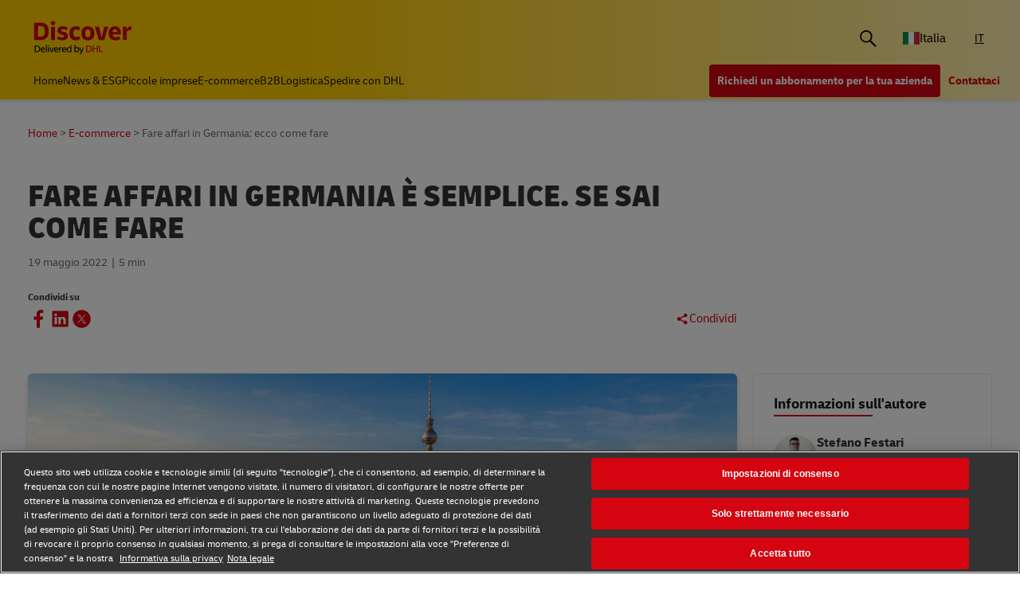

--- FILE ---
content_type: text/html;charset=utf-8
request_url: https://www.dhl.com/discover/it-it/e-commerce-advice/shipping-guides-by-country/fare-affari-in-germania-e-semplice
body_size: 14364
content:
<!DOCTYPE HTML>
<html lang="it">
<head>
    <meta charset="UTF-8"/>
    <title>Fare affari in Germania è semplice. Se sai come fare | DHL Italy</title>
    <script defer type="text/javascript" src="https://rum.hlx.page/.rum/@adobe/helix-rum-js@%5E2/dist/rum-standalone.js" data-routing="program=58772,environment=528781,tier=publish"></script>
<script type="text/javascript">
        window.dataLayer=window.dataLayer||[],window.DHLTrackingHelper=window.DHLTrackingHelper||{},DHLTrackingHelper.pushUtfEvent=function(e,n){n.event=e,dataLayer.push(n)},DHLTrackingHelper.addUtfEventListener=function(e,n){e.addEventListener(n,function(e){DHLTrackingHelper.pushUtfEvent(n,e.detail)})},DHLTrackingHelper.addUtfEventListener(window,"dhl_utf_contentInteraction"),DHLTrackingHelper.addUtfEventListener(window,"dhl_utf_engagementInteraction"),DHLTrackingHelper.addUtfEventListener(window,"dhl_utf_conversionInteraction");
    </script>
    <script src="https://assets.adobedtm.com/cd52279ef3fa/3cec625096bb/launch-f5a07920ff7f.min.js" async></script>
    
    <meta name="description" content="In Germania hai diverse opportunità per aumentare le tue vendite online. Tra i vari settori che godono di ottima salute e stanno continuando a crescere, spiccano quello degli snack bio, dei software e delle apparecchiature dentali."/>
    <meta name="template" content="article"/>
    <meta http-equiv="X-UA-Compatible" content="IE=9; IE=8; IE=7; IE=EDGE"/>
    <meta name="viewport" content="width=device-width, initial-scale=1"/>
    <meta name="robots" content="index, follow"/>

    
    <meta name="va-getStarted" content="false" data-id="getStartedPopup"/>
    <meta name="va-chatbot" content="false"/>

    
    
        <meta name="theme-color" content="#d40511"/>
        <link rel="manifest" href="/etc.clientlibs/dhl/clientlibs/discover/resources/manifest.json"/>
        <link rel="apple-touch-icon" sizes="128x128" href="/etc.clientlibs/dhl/clientlibs/discover/resources/img/icons/128.png"/>
    
    
<link rel="canonical" href="https://www.dhl.com/discover/it-it/e-commerce-advice/shipping-guides-by-country/fare-affari-in-germania-e-semplice"/>


    
    
        
        
    

  
  
    
    
<link rel="stylesheet" href="/etc.clientlibs/dhl/clientlibs/discover-react-common.main-ca9649cc138d8068e99d954bf06c6c03-lc.min.css" type="text/css">
<link rel="stylesheet" href="/etc.clientlibs/dhl/clientlibs/discover.main-d7963ab9ceb76bb4d6e3787048138d60-lc.min.css" type="text/css">



  

  
  


  
  


    
    
    

    

    
    
    
    
    

    
    
    <link rel="icon" sizes="192x192" href="/etc.clientlibs/dhl/clientlibs/discover/resources/img/icons/192.png"/>
    <link rel="icon" sizes="128x128" href="/etc.clientlibs/dhl/clientlibs/discover/resources/img/icons/128.png"/>
    <link rel="apple-touch-icon-precomposed" sizes="128x128" href="/etc.clientlibs/dhl/clientlibs/discover/resources/img/icons/128.png"/>

    <link rel="shortcut icon" href="/etc.clientlibs/dhl/clientlibs/discover/resources/img/icons/favicon_dhl.ico"/>
    <link rel="icon" sizes="16x16 32x32 64x64" href="/etc.clientlibs/dhl/clientlibs/discover/resources/img/icons/favicon_dhl.ico"/>
    <link rel="icon" type="image/png" sizes="196x196" href="/etc.clientlibs/dhl/clientlibs/discover/resources/img/icons/192.png"/>
    <link rel="icon" type="image/png" sizes="160x160" href="/etc.clientlibs/dhl/clientlibs/discover/resources/img/icons/160.png"/>
    <link rel="icon" type="image/png" sizes="96x96" href="/etc.clientlibs/dhl/clientlibs/discover/resources/img/icons/96.png"/>
    <link rel="icon" type="image/png" sizes="64x64" href="/etc.clientlibs/dhl/clientlibs/discover/resources/img/icons/64.png"/>
    <link rel="icon" type="image/png" sizes="32x32" href="/etc.clientlibs/dhl/clientlibs/discover/resources/img/icons/32.png"/>
    <link rel="icon" type="image/png" sizes="16x16" href="/etc.clientlibs/dhl/clientlibs/discover/resources/img/icons/16.png"/>
    <link rel="apple-touch-icon" href="/etc.clientlibs/dhl/clientlibs/discover/resources/img/icons/57.png"/>
    <link rel="apple-touch-icon" sizes="114x114" href="/etc.clientlibs/dhl/clientlibs/discover/resources/img/icons/114.png"/>
    <link rel="apple-touch-icon" sizes="72x72" href="/etc.clientlibs/dhl/clientlibs/discover/resources/img/icons/72.png"/>
    <link rel="apple-touch-icon" sizes="144x144" href="/etc.clientlibs/dhl/clientlibs/discover/resources/img/icons/144.png"/>
    <link rel="apple-touch-icon" sizes="60x60" href="/etc.clientlibs/dhl/clientlibs/discover/resources/img/icons/60.png"/>
    <link rel="apple-touch-icon" sizes="120x120" href="/etc.clientlibs/dhl/clientlibs/discover/resources/img/icons/120.png"/>
    <link rel="apple-touch-icon" sizes="76x76" href="/etc.clientlibs/dhl/clientlibs/discover/resources/img/icons/76.png"/>
    <link rel="apple-touch-icon" sizes="152x152" href="/etc.clientlibs/dhl/clientlibs/discover/resources/img/icons/152.png"/>
    <link rel="apple-touch-icon" sizes="180x180" href="/etc.clientlibs/dhl/clientlibs/discover/resources/img/icons/180.png"/>

    
    <meta name="dhl-path-prefix" content="/discover"/>
    <meta name="dhl-path-home" content="/discover/it-it"/>

    
    <meta property="og:type" content="article"/>
    <meta property="og:url" content="https://www.dhl.com/discover/it-it/e-commerce-advice/shipping-guides-by-country/fare-affari-in-germania-e-semplice"/>
    <meta property="og:title" content="fare-affari-in-germania-e-semplice"/>
    <meta property="og:description" content="In Germania hai diverse opportunità per aumentare le tue vendite online. Tra i vari settori che godono di ottima salute e stanno continuando a crescere, spiccano quello degli snack bio, dei software e delle apparecchiature dentali."/>
    <meta property="og:image" content="https://www.dhl.com/discover/content/dam/italy/e-commerce-advice/shipping-guides-by-country/fare-affari-in-germania/Mobile_header_affari_in_germania_1920x918.jpg"/>

    <meta name="twitter:card" content="summary"/>
    <meta name="twitter:url" content="https://www.dhl.com/discover/it-it/e-commerce-advice/shipping-guides-by-country/fare-affari-in-germania-e-semplice"/>
    <meta name="twitter:title" content="fare-affari-in-germania-e-semplice"/>
    <meta name="twitter:description" content="In Germania hai diverse opportunità per aumentare le tue vendite online. Tra i vari settori che godono di ottima salute e stanno continuando a crescere, spiccano quello degli snack bio, dei software e delle apparecchiature dentali."/>
    <meta name="twitter:image" content="https://www.dhl.com/discover/content/dam/italy/e-commerce-advice/shipping-guides-by-country/fare-affari-in-germania/Mobile_header_affari_in_germania_1920x918.jpg"/>


    

  <script type="application/ld+json">{"@context":"https://schema.org","@type":"BreadcrumbList","itemListElement":[{"@type":"ListItem","position":1,"name":"Home","item":"/content/dhl/it/it-it"},{"@type":"ListItem","position":2,"name":"E-commerce","item":"/content/dhl/it/it-it/e-commerce-advice"},{"@type":"ListItem","position":3,"name":"Country Guides per l'e-commerce","item":"/content/dhl/it/it-it/e-commerce-advice/shipping-guides-by-country"},{"@type":"ListItem","position":4,"name":"Fare affari in Germania: ecco come fare","item":"/content/dhl/it/it-it/e-commerce-advice/shipping-guides-by-country/fare-affari-in-germania-e-semplice"}]}</script>




    
</head>
<body class="editable-article master page basicpage" id="editable-article-f822e7251d" data-cmp-link-accessibility-enabled data-cmp-link-accessibility-text="si apre in una nuova scheda" data-cmp-data-layer-name="adobeDataLayer" data-analytics-config="{}">



  

  
    
  



  





  <div class="page-body article-counter">
  <div class="root responsivegrid">


<div class="aem-Grid aem-Grid--12 aem-Grid--default--12 ">
    
    <header class="experiencefragment aem-GridColumn aem-GridColumn--default--12"><div id="experiencefragment-2c392c549c" class="cmp-experiencefragment cmp-experiencefragment--header">
<div class="xf-content-height">
    


<div class="aem-Grid aem-Grid--12 aem-Grid--default--12 ">
    
    <div class="header responsivegrid aem-GridColumn aem-GridColumn--default--12"><div class="wcag">
    <span class="sr-only">Content and Navigation</span>
    <ul>
        <li><a href="#main-content" aria-label="Salta al contenuto principale">Salta al contenuto principale</a></li>
        <li><a href="#footer" aria-label="Salta al piè di pagina"> Salta al piè di pagina</a></li>
    </ul>
</div>
<div class="header-wrapper">
    <div class="header-container">
        <div class="main-row">
            <div class="main-row__left">
                <div class="header__logoWrap">
                    <a class="header__logo" href="/discover/it-it" aria-label="Logo DHL Discover"><span class="sr-only"></span></a>
                </div>
            </div>

            <div class="main-row__right">
                <div class="search-bar"><div class="search-bar-component aem-react-component" data-component-name="search-bar" data-config='{
            "currentPagePath": "/content/dhl/it/it-it/e-commerce-advice/shipping-guides-by-country/fare-affari-in-germania-e-semplice",
            "recentSearchesTitle": "Ricerche recenti",
            "trendingTopicsTitle": "Argomenti di tendenza",
            "articlesTitle": "Articoli",
            "trendingTopics": [&#34;Affari&#34;,&#34;Cina&#34;,&#34;Piccola Impresa&#34;],
            "searchResultPagePath": "/discover/it-it/search-results",
            "closeAriaLabel": "Chiudi Barra di Ricerca",
            "openAriaLabel": "Apri Barra di Ricerca",
            "searchButtonAriaLabel": "Vai alla pagina dei risultati di ricerca",
            "showThumbnail": true
         }'>
</div></div>
                <div class="header__icon">
                    <button class="header__desktopCountry" aria-label="Selettore Paese Toggle" aria-expanded="false">
                        
                        
                            <span class="fi fi-it"></span>
                            <span class="title ">Italia</span>
                        
                    </button>
                    <div class="header-countryList" aria-hidden="true">
                        <label for="countryList-widget" class="header-countryList__label">Paesi e regione</label>
                        <input class="countrySearch" id="countrySearch" type="text" aria-label="Filtro Paese" placeholder="Cerca"/>
                        <ul class="header-countryList__widget" id="countryList-widget">
                            
                                <li class="header-countryList__option"><a href="/discover/en-global">
                                    <label for="country-aa">
                                        <span class="fi fi-aa"></span>
                                        <span class="country-name" country-name="Global">
                                            Globale
                                        </span>
                                    </label>
                                </a></li>
                            
                                <li class="header-countryList__option"><a href="/discover/en-au">
                                    <label for="country-au">
                                        <span class="fi fi-au"></span>
                                        <span class="country-name" country-code="au" country-name="Australia">
                                            Australia
                                        </span>
                                    </label>
                                </a></li>
                            
                                <li class="header-countryList__option"><a href="/discover/en-at">
                                    <label for="country-at">
                                        <span class="fi fi-at"></span>
                                        <span class="country-name" country-code="at" country-name="Austria">
                                            Austria
                                        </span>
                                    </label>
                                </a></li>
                            
                                <li class="header-countryList__option"><a href="/discover/en-bd">
                                    <label for="country-bd">
                                        <span class="fi fi-bd"></span>
                                        <span class="country-name" country-code="bd" country-name="Bangladesh">
                                            Bangladesh
                                        </span>
                                    </label>
                                </a></li>
                            
                                <li class="header-countryList__option"><a href="/discover/en-be">
                                    <label for="country-be">
                                        <span class="fi fi-be"></span>
                                        <span class="country-name" country-code="be" country-name="Belgium">
                                            Belgio
                                        </span>
                                    </label>
                                </a></li>
                            
                                <li class="header-countryList__option"><a href="/discover/en-kh">
                                    <label for="country-kh">
                                        <span class="fi fi-kh"></span>
                                        <span class="country-name" country-code="kh" country-name="Cambodia">
                                            Cambogia
                                        </span>
                                    </label>
                                </a></li>
                            
                                <li class="header-countryList__option"><a href="/discover/en-ca">
                                    <label for="country-ca">
                                        <span class="fi fi-ca"></span>
                                        <span class="country-name" country-code="ca" country-name="Canada">
                                            Canada
                                        </span>
                                    </label>
                                </a></li>
                            
                                <li class="header-countryList__option"><a href="/discover/zh-cn">
                                    <label for="country-cn">
                                        <span class="fi fi-cn"></span>
                                        <span class="country-name" country-code="cn" country-name="China, People&#39;s Republic">
                                            Cina, Repubblica Popolare
                                        </span>
                                    </label>
                                </a></li>
                            
                                <li class="header-countryList__option"><a href="/discover/cs-cz">
                                    <label for="country-cz">
                                        <span class="fi fi-cz"></span>
                                        <span class="country-name" country-code="cz" country-name="Czech Republic">
                                            Repubblica Ceca
                                        </span>
                                    </label>
                                </a></li>
                            
                                <li class="header-countryList__option"><a href="/discover/fr-fr">
                                    <label for="country-fr">
                                        <span class="fi fi-fr"></span>
                                        <span class="country-name" country-code="fr" country-name="France">
                                            Francia
                                        </span>
                                    </label>
                                </a></li>
                            
                                <li class="header-countryList__option"><a href="/discover/zh-hk">
                                    <label for="country-hk">
                                        <span class="fi fi-hk"></span>
                                        <span class="country-name" country-code="hk" country-name="Hong Kong, SAR China">
                                            Hong Kong, RAS Cina
                                        </span>
                                    </label>
                                </a></li>
                            
                                <li class="header-countryList__option"><a href="/discover/hu-hu">
                                    <label for="country-hu">
                                        <span class="fi fi-hu"></span>
                                        <span class="country-name" country-code="hu" country-name="Hungary">
                                            Ungheria
                                        </span>
                                    </label>
                                </a></li>
                            
                                <li class="header-countryList__option"><a href="/discover/en-in">
                                    <label for="country-in">
                                        <span class="fi fi-in"></span>
                                        <span class="country-name" country-code="in" country-name="India">
                                            India
                                        </span>
                                    </label>
                                </a></li>
                            
                                <li class="header-countryList__option"><a href="/discover/id-id">
                                    <label for="country-id">
                                        <span class="fi fi-id"></span>
                                        <span class="country-name" country-code="id" country-name="Indonesia">
                                            Indonesia
                                        </span>
                                    </label>
                                </a></li>
                            
                                <li class="header-countryList__option"><a href="/discover/en-ie">
                                    <label for="country-ie">
                                        <span class="fi fi-ie"></span>
                                        <span class="country-name" country-code="ie" country-name="Ireland">
                                            Irlanda
                                        </span>
                                    </label>
                                </a></li>
                            
                                <li class="header-countryList__option"><a href="/discover/he-il">
                                    <label for="country-il">
                                        <span class="fi fi-il"></span>
                                        <span class="country-name" country-code="il" country-name="Israel">
                                            Israele
                                        </span>
                                    </label>
                                </a></li>
                            
                                <li class="header-countryList__option"><a href="/discover/ja-jp">
                                    <label for="country-jp">
                                        <span class="fi fi-jp"></span>
                                        <span class="country-name" country-code="jp" country-name="Japan">
                                            Giappone
                                        </span>
                                    </label>
                                </a></li>
                            
                                <li class="header-countryList__option"><a href="/discover/en-ke">
                                    <label for="country-ke">
                                        <span class="fi fi-ke"></span>
                                        <span class="country-name" country-code="ke" country-name="Kenya">
                                            Kenya
                                        </span>
                                    </label>
                                </a></li>
                            
                                <li class="header-countryList__option"><a href="/discover/ko-kr">
                                    <label for="country-kr">
                                        <span class="fi fi-kr"></span>
                                        <span class="country-name" country-code="kr" country-name="Korea">
                                            Corea
                                        </span>
                                    </label>
                                </a></li>
                            
                                <li class="header-countryList__option"><a href="/discover/en-my">
                                    <label for="country-my">
                                        <span class="fi fi-my"></span>
                                        <span class="country-name" country-code="my" country-name="Malaysia">
                                            Malesia
                                        </span>
                                    </label>
                                </a></li>
                            
                                <li class="header-countryList__option"><a href="/discover/en-mm">
                                    <label for="country-mm">
                                        <span class="fi fi-mm"></span>
                                        <span class="country-name" country-code="mm" country-name="Myanmar">
                                            Myanmar
                                        </span>
                                    </label>
                                </a></li>
                            
                                <li class="header-countryList__option"><a href="/discover/en-nz">
                                    <label for="country-nz">
                                        <span class="fi fi-nz"></span>
                                        <span class="country-name" country-code="nz" country-name="New Zealand">
                                            Nuova Zelanda
                                        </span>
                                    </label>
                                </a></li>
                            
                                <li class="header-countryList__option"><a href="/discover/en-ng">
                                    <label for="country-ng">
                                        <span class="fi fi-ng"></span>
                                        <span class="country-name" country-code="ng" country-name="Nigeria">
                                            Nigeria
                                        </span>
                                    </label>
                                </a></li>
                            
                                <li class="header-countryList__option"><a href="/discover/en-pk">
                                    <label for="country-pk">
                                        <span class="fi fi-pk"></span>
                                        <span class="country-name" country-code="pk" country-name="Pakistan">
                                            Pakistan
                                        </span>
                                    </label>
                                </a></li>
                            
                                <li class="header-countryList__option"><a href="/discover/en-ph">
                                    <label for="country-ph">
                                        <span class="fi fi-ph"></span>
                                        <span class="country-name" country-code="ph" country-name="Philippines">
                                            Filippine
                                        </span>
                                    </label>
                                </a></li>
                            
                                <li class="header-countryList__option"><a href="/discover/pt-pt">
                                    <label for="country-pt">
                                        <span class="fi fi-pt"></span>
                                        <span class="country-name" country-code="pt" country-name="Portugal">
                                            Portogallo
                                        </span>
                                    </label>
                                </a></li>
                            
                                <li class="header-countryList__option"><a href="/discover/en-sg">
                                    <label for="country-sg">
                                        <span class="fi fi-sg"></span>
                                        <span class="country-name" country-code="sg" country-name="Singapore">
                                            Singapore
                                        </span>
                                    </label>
                                </a></li>
                            
                                <li class="header-countryList__option"><a href="/discover/sk-sk">
                                    <label for="country-sk">
                                        <span class="fi fi-sk"></span>
                                        <span class="country-name" country-code="sk" country-name="Slovakia">
                                            Slovacchia
                                        </span>
                                    </label>
                                </a></li>
                            
                                <li class="header-countryList__option"><a href="/discover/en-za">
                                    <label for="country-za">
                                        <span class="fi fi-za"></span>
                                        <span class="country-name" country-code="za" country-name="South Africa">
                                            Sudafrica
                                        </span>
                                    </label>
                                </a></li>
                            
                                <li class="header-countryList__option"><a href="/discover/es-es">
                                    <label for="country-es">
                                        <span class="fi fi-es"></span>
                                        <span class="country-name" country-code="es" country-name="Spain">
                                            Spagna
                                        </span>
                                    </label>
                                </a></li>
                            
                                <li class="header-countryList__option"><a href="/discover/en-lk">
                                    <label for="country-lk">
                                        <span class="fi fi-lk"></span>
                                        <span class="country-name" country-code="lk" country-name="Sri Lanka">
                                            Sri Lanka
                                        </span>
                                    </label>
                                </a></li>
                            
                                <li class="header-countryList__option"><a href="/discover/de-ch">
                                    <label for="country-ch">
                                        <span class="fi fi-ch"></span>
                                        <span class="country-name" country-code="ch" country-name="Switzerland">
                                            Svizzera
                                        </span>
                                    </label>
                                </a></li>
                            
                                <li class="header-countryList__option"><a href="/discover/zh-tw">
                                    <label for="country-tw">
                                        <span class="fi fi-twx"></span>
                                        <span class="country-name" country-code="tw" country-name="Taiwan, China">
                                            Taiwan, Cina
                                        </span>
                                    </label>
                                </a></li>
                            
                                <li class="header-countryList__option"><a href="/discover/th-th">
                                    <label for="country-th">
                                        <span class="fi fi-th"></span>
                                        <span class="country-name" country-code="th" country-name="Thailand">
                                            Thailandia
                                        </span>
                                    </label>
                                </a></li>
                            
                                <li class="header-countryList__option"><a href="/discover/en-ae">
                                    <label for="country-ae">
                                        <span class="fi fi-ae"></span>
                                        <span class="country-name" country-code="ae" country-name="UAE">
                                            Emirati Arabi Uniti
                                        </span>
                                    </label>
                                </a></li>
                            
                                <li class="header-countryList__option"><a href="/discover/en-gb">
                                    <label for="country-gb">
                                        <span class="fi fi-gb"></span>
                                        <span class="country-name" country-code="gb" country-name="United Kingdom">
                                            Regno Unito
                                        </span>
                                    </label>
                                </a></li>
                            
                                <li class="header-countryList__option"><a href="/discover/en-us">
                                    <label for="country-us">
                                        <span class="fi fi-us"></span>
                                        <span class="country-name" country-code="us" country-name="United States">
                                            Stati Uniti
                                        </span>
                                    </label>
                                </a></li>
                            
                                <li class="header-countryList__option"><a href="/discover/vi-vn">
                                    <label for="country-vn">
                                        <span class="fi fi-vn"></span>
                                        <span class="country-name" country-code="vn" country-name="Vietnam">
                                            Vietnam
                                        </span>
                                    </label>
                                </a></li>
                            
                        </ul>
                    </div>
                </div>
                <div class="header__icon">
                    
                        <a aria-label="Cambia lingua in: DHL Discover" href="/discover/it-it/e-commerce-advice/shipping-guides-by-country/fare-affari-in-germania-e-semplice" data-home="/content/dhl/it/it-it.html" rel="alternate" lang="it" hreflang="it" class="header__lang header__lang--selected" aria-current="page">
                            IT
                        </a>

                    
                </div>
                <div data-open-hamburger-menu-text="Apri il menu hamburger" data-close-hamburger-menu-text="Chiudi il menu hamburger" id="header__navigation__text" class="header__icon">
                    <a class="header__navigation" href="#" aria-label="Apri il menu hamburger">
                        <i class="header__hamburger"></i>
                    </a>
                </div>
            </div>
        </div>
        <div class="navigation-row">
            <nav class="navigation-row__left">
                <a class="navigation-item " href="/discover/it-it"><span>Home</span></a>
                
                    <a class="navigation-item  " data-analytics="{&quot;content&quot;:{&quot;name&quot;:&quot;Header Category Link 'News &amp; ESG'&quot;,&quot;type&quot;:&quot;header&quot;,&quot;interaction&quot;:&quot;Click&quot;},&quot;trackedInteractions&quot;:&quot;basic&quot;,&quot;interactionType&quot;:&quot;dhl_utf_contentInteraction&quot;}" href="/discover/it-it/news-and-insights">
                        <span>News &amp; ESG</span></a>
                
                    <a class="navigation-item  " data-analytics="{&quot;content&quot;:{&quot;name&quot;:&quot;Header Category Link 'Piccole imprese'&quot;,&quot;type&quot;:&quot;header&quot;,&quot;interaction&quot;:&quot;Click&quot;},&quot;trackedInteractions&quot;:&quot;basic&quot;,&quot;interactionType&quot;:&quot;dhl_utf_contentInteraction&quot;}" href="/discover/it-it/consigli-per-le-pmi">
                        <span>Piccole imprese</span></a>
                
                    <a class="navigation-item  " data-analytics="{&quot;content&quot;:{&quot;name&quot;:&quot;Header Category Link 'E-commerce'&quot;,&quot;type&quot;:&quot;header&quot;,&quot;interaction&quot;:&quot;Click&quot;},&quot;trackedInteractions&quot;:&quot;basic&quot;,&quot;interactionType&quot;:&quot;dhl_utf_contentInteraction&quot;}" href="/discover/it-it/e-commerce-advice">
                        <span>E-commerce</span></a>
                
                    <a class="navigation-item  " data-analytics="{&quot;content&quot;:{&quot;name&quot;:&quot;Header Category Link 'B2B'&quot;,&quot;type&quot;:&quot;header&quot;,&quot;interaction&quot;:&quot;Click&quot;},&quot;trackedInteractions&quot;:&quot;basic&quot;,&quot;interactionType&quot;:&quot;dhl_utf_contentInteraction&quot;}" href="/discover/it-it/consigli-per-il-b2b">
                        <span>B2B</span></a>
                
                    <a class="navigation-item  " data-analytics="{&quot;content&quot;:{&quot;name&quot;:&quot;Header Category Link 'Logistica'&quot;,&quot;type&quot;:&quot;header&quot;,&quot;interaction&quot;:&quot;Click&quot;},&quot;trackedInteractions&quot;:&quot;basic&quot;,&quot;interactionType&quot;:&quot;dhl_utf_contentInteraction&quot;}" href="/discover/it-it/logistics-advice">
                        <span>Logistica</span></a>
                
                    <a class="navigation-item  " data-analytics="{&quot;content&quot;:{&quot;name&quot;:&quot;Header Category Link 'Spedire con DHL'&quot;,&quot;type&quot;:&quot;header&quot;,&quot;interaction&quot;:&quot;Click&quot;},&quot;trackedInteractions&quot;:&quot;basic&quot;,&quot;interactionType&quot;:&quot;dhl_utf_contentInteraction&quot;}" href="/discover/it-it/ship-with-dhl">
                        <span>Spedire con DHL</span></a>
                
                <span class="navigation-item navigation-item_more-less less">Meno</span>
            </nav>
            <div class="navigation-row__right">
                <span class="navigation-item navigation-item_more-less more">Altro</span>
                <a class="button dhl-btn dhl-btn--primary" href="/discover/it-it/open-an-account" title="Richiedi un abbonamento per la tua azienda" data-testid="header-red-button" data-analytics="{&quot;content&quot;:{&quot;name&quot;:&quot;'Apply for a business Account' button&quot;,&quot;type&quot;:&quot;header&quot;,&quot;interaction&quot;:&quot;Click&quot;},&quot;trackedInteractions&quot;:&quot;basic&quot;,&quot;interactionType&quot;:&quot;dhl_utf_contentInteraction&quot;}">
                    <span>Richiedi un abbonamento per la tua azienda</span>
                </a>
              
                <a class="button dhl-btn dhl-btn--link" href="https://mydhl.express.dhl/it/it/help-and-support.html#/contact_us" data-testid="header-company-link-0" data-analytics="{&quot;content&quot;:{&quot;name&quot;:&quot;'Contact Us' link&quot;,&quot;type&quot;:&quot;header&quot;,&quot;interaction&quot;:&quot;Click&quot;},&quot;trackedInteractions&quot;:&quot;basic&quot;,&quot;interactionType&quot;:&quot;dhl_utf_contentInteraction&quot;}" rel="nofollow">
                  <span>Contattaci</span>
                </a>
              
            </div>
        </div>
    </div>
    <div class="header__meganav">
        <nav class="header__meganavNavigation">
            <ul class="header__meganavNav">
                <li>
                    <div class="menuNav-title"></div>
                </li>
                <li>
                    <div class="menuNav-title">Categorie</div>
                    <ul>
                        <li>
                            <a class="navigation-item" href="/discover/it-it/news-and-insights" data-analytics="{&quot;content&quot;:{&quot;name&quot;:&quot;News &amp; ESG&quot;,&quot;type&quot;:&quot;header&quot;,&quot;interaction&quot;:&quot;Click&quot;},&quot;trackedInteractions&quot;:&quot;basic&quot;,&quot;interactionType&quot;:&quot;dhl_utf_contentInteraction&quot;}">
                                <span>News &amp; ESG</span></a>
<a class="navigation-item" href="/discover/it-it/consigli-per-le-pmi" data-analytics="{&quot;content&quot;:{&quot;name&quot;:&quot;Piccole imprese&quot;,&quot;type&quot;:&quot;header&quot;,&quot;interaction&quot;:&quot;Click&quot;},&quot;trackedInteractions&quot;:&quot;basic&quot;,&quot;interactionType&quot;:&quot;dhl_utf_contentInteraction&quot;}">
                                <span>Piccole imprese</span></a>
<a class="navigation-item" href="/discover/it-it/e-commerce-advice" data-analytics="{&quot;content&quot;:{&quot;name&quot;:&quot;E-commerce&quot;,&quot;type&quot;:&quot;header&quot;,&quot;interaction&quot;:&quot;Click&quot;},&quot;trackedInteractions&quot;:&quot;basic&quot;,&quot;interactionType&quot;:&quot;dhl_utf_contentInteraction&quot;}">
                                <span>E-commerce</span></a>
<a class="navigation-item" href="/discover/it-it/consigli-per-il-b2b" data-analytics="{&quot;content&quot;:{&quot;name&quot;:&quot;B2B&quot;,&quot;type&quot;:&quot;header&quot;,&quot;interaction&quot;:&quot;Click&quot;},&quot;trackedInteractions&quot;:&quot;basic&quot;,&quot;interactionType&quot;:&quot;dhl_utf_contentInteraction&quot;}">
                                <span>B2B</span></a>
<a class="navigation-item" href="/discover/it-it/logistics-advice" data-analytics="{&quot;content&quot;:{&quot;name&quot;:&quot;Logistica&quot;,&quot;type&quot;:&quot;header&quot;,&quot;interaction&quot;:&quot;Click&quot;},&quot;trackedInteractions&quot;:&quot;basic&quot;,&quot;interactionType&quot;:&quot;dhl_utf_contentInteraction&quot;}">
                                <span>Logistica</span></a>
<a class="navigation-item" href="/discover/it-it/ship-with-dhl" data-analytics="{&quot;content&quot;:{&quot;name&quot;:&quot;Spedire con DHL&quot;,&quot;type&quot;:&quot;header&quot;,&quot;interaction&quot;:&quot;Click&quot;},&quot;trackedInteractions&quot;:&quot;basic&quot;,&quot;interactionType&quot;:&quot;dhl_utf_contentInteraction&quot;}">
                                <span>Spedire con DHL</span></a>

                        </li>
                    </ul>
                </li>
                <li>
                    <div class="menuNav-title">DHL</div>
                    <ul>
                        <li>
                            <a class="navigation-item" href="https://mydhl.express.dhl/it/it/help-and-support.html#/contact_us" data-analytics="{&quot;content&quot;:{&quot;name&quot;:&quot;Contattaci&quot;,&quot;type&quot;:&quot;header&quot;,&quot;interaction&quot;:&quot;Click&quot;},&quot;trackedInteractions&quot;:&quot;basic&quot;,&quot;interactionType&quot;:&quot;dhl_utf_contentInteraction&quot;}" rel="nofollow">
                                <span>Contattaci</span></a>

                        </li>
                    </ul>
                </li>
            </ul>
            <div class="short-banners">


<div class="aem-Grid aem-Grid--12 aem-Grid--default--12 ">
    
    <div class="experiencefragment aem-GridColumn aem-GridColumn--default--12"><div id="experiencefragment-ce227da301" class="cmp-experiencefragment cmp-experiencefragment--open-business-account">
<div class="xf-content-height">
    


<div class="aem-Grid aem-Grid--12 aem-Grid--default--12 ">
    
    <div class="cta-banner-with-points-v2 image aem-GridColumn aem-GridColumn--default--12">


<article class="cmp-cta-banner-with-points">

        
  <picture>
    <source media="(min-width: 75rem)" srcset="/discover/adobe/dynamicmedia/deliver/dm-aid--4bb5d4aa-c6a0-4c32-baa3-4e35305c4faf/account-app-landscape-black.png?preferwebp=true&amp;width=400&amp;quality=82 400w, /discover/adobe/dynamicmedia/deliver/dm-aid--4bb5d4aa-c6a0-4c32-baa3-4e35305c4faf/account-app-landscape-black.png?preferwebp=true&amp;width=500&amp;quality=82 500w, /discover/adobe/dynamicmedia/deliver/dm-aid--4bb5d4aa-c6a0-4c32-baa3-4e35305c4faf/account-app-landscape-black.png?preferwebp=true&amp;width=600&amp;quality=82 600w, /discover/adobe/dynamicmedia/deliver/dm-aid--4bb5d4aa-c6a0-4c32-baa3-4e35305c4faf/account-app-landscape-black.png?preferwebp=true&amp;width=700&amp;quality=82 700w, /discover/adobe/dynamicmedia/deliver/dm-aid--4bb5d4aa-c6a0-4c32-baa3-4e35305c4faf/account-app-landscape-black.png?preferwebp=true&amp;width=800&amp;quality=82 800w, /discover/adobe/dynamicmedia/deliver/dm-aid--4bb5d4aa-c6a0-4c32-baa3-4e35305c4faf/account-app-landscape-black.png?preferwebp=true&amp;width=900&amp;quality=82 900w, /discover/adobe/dynamicmedia/deliver/dm-aid--4bb5d4aa-c6a0-4c32-baa3-4e35305c4faf/account-app-landscape-black.png?preferwebp=true&amp;width=1000&amp;quality=82 1000w, /discover/adobe/dynamicmedia/deliver/dm-aid--4bb5d4aa-c6a0-4c32-baa3-4e35305c4faf/account-app-landscape-black.png?preferwebp=true&amp;width=1100&amp;quality=82 1100w, /discover/adobe/dynamicmedia/deliver/dm-aid--4bb5d4aa-c6a0-4c32-baa3-4e35305c4faf/account-app-landscape-black.png?preferwebp=true&amp;width=1200&amp;quality=82 1200w, /discover/adobe/dynamicmedia/deliver/dm-aid--4bb5d4aa-c6a0-4c32-baa3-4e35305c4faf/account-app-landscape-black.png?preferwebp=true&amp;width=1300&amp;quality=82 1300w, /discover/adobe/dynamicmedia/deliver/dm-aid--4bb5d4aa-c6a0-4c32-baa3-4e35305c4faf/account-app-landscape-black.png?preferwebp=true&amp;width=1400&amp;quality=82 1400w, /discover/adobe/dynamicmedia/deliver/dm-aid--4bb5d4aa-c6a0-4c32-baa3-4e35305c4faf/account-app-landscape-black.png?preferwebp=true&amp;width=1500&amp;quality=82 1500w, /discover/adobe/dynamicmedia/deliver/dm-aid--4bb5d4aa-c6a0-4c32-baa3-4e35305c4faf/account-app-landscape-black.png?preferwebp=true&amp;width=1600&amp;quality=82 1600w"/>
    <source media="(min-width: 48rem) and (max-width: 74.999rem)" srcset="/discover/adobe/dynamicmedia/deliver/dm-aid--b097e2c0-f4cc-411e-865b-82cca4444754/tablet-account-application.png?preferwebp=true&amp;width=400&amp;quality=82 400w, /discover/adobe/dynamicmedia/deliver/dm-aid--b097e2c0-f4cc-411e-865b-82cca4444754/tablet-account-application.png?preferwebp=true&amp;width=500&amp;quality=82 500w, /discover/adobe/dynamicmedia/deliver/dm-aid--b097e2c0-f4cc-411e-865b-82cca4444754/tablet-account-application.png?preferwebp=true&amp;width=600&amp;quality=82 600w, /discover/adobe/dynamicmedia/deliver/dm-aid--b097e2c0-f4cc-411e-865b-82cca4444754/tablet-account-application.png?preferwebp=true&amp;width=700&amp;quality=82 700w, /discover/adobe/dynamicmedia/deliver/dm-aid--b097e2c0-f4cc-411e-865b-82cca4444754/tablet-account-application.png?preferwebp=true&amp;width=800&amp;quality=82 800w, /discover/adobe/dynamicmedia/deliver/dm-aid--b097e2c0-f4cc-411e-865b-82cca4444754/tablet-account-application.png?preferwebp=true&amp;width=900&amp;quality=82 900w, /discover/adobe/dynamicmedia/deliver/dm-aid--b097e2c0-f4cc-411e-865b-82cca4444754/tablet-account-application.png?preferwebp=true&amp;width=1000&amp;quality=82 1000w, /discover/adobe/dynamicmedia/deliver/dm-aid--b097e2c0-f4cc-411e-865b-82cca4444754/tablet-account-application.png?preferwebp=true&amp;width=1100&amp;quality=82 1100w, /discover/adobe/dynamicmedia/deliver/dm-aid--b097e2c0-f4cc-411e-865b-82cca4444754/tablet-account-application.png?preferwebp=true&amp;width=1200&amp;quality=82 1200w, /discover/adobe/dynamicmedia/deliver/dm-aid--b097e2c0-f4cc-411e-865b-82cca4444754/tablet-account-application.png?preferwebp=true&amp;width=1300&amp;quality=82 1300w, /discover/adobe/dynamicmedia/deliver/dm-aid--b097e2c0-f4cc-411e-865b-82cca4444754/tablet-account-application.png?preferwebp=true&amp;width=1400&amp;quality=82 1400w, /discover/adobe/dynamicmedia/deliver/dm-aid--b097e2c0-f4cc-411e-865b-82cca4444754/tablet-account-application.png?preferwebp=true&amp;width=1500&amp;quality=82 1500w, /discover/adobe/dynamicmedia/deliver/dm-aid--b097e2c0-f4cc-411e-865b-82cca4444754/tablet-account-application.png?preferwebp=true&amp;width=1600&amp;quality=82 1600w"/>
    <source media="(max-width: 47.999rem)" srcset="/discover/adobe/dynamicmedia/deliver/dm-aid--2fcce031-66b5-4c32-89b2-a96f35acb85b/mobile-account-application.png?preferwebp=true&amp;width=400&amp;quality=82 400w, /discover/adobe/dynamicmedia/deliver/dm-aid--2fcce031-66b5-4c32-89b2-a96f35acb85b/mobile-account-application.png?preferwebp=true&amp;width=500&amp;quality=82 500w, /discover/adobe/dynamicmedia/deliver/dm-aid--2fcce031-66b5-4c32-89b2-a96f35acb85b/mobile-account-application.png?preferwebp=true&amp;width=600&amp;quality=82 600w, /discover/adobe/dynamicmedia/deliver/dm-aid--2fcce031-66b5-4c32-89b2-a96f35acb85b/mobile-account-application.png?preferwebp=true&amp;width=700&amp;quality=82 700w, /discover/adobe/dynamicmedia/deliver/dm-aid--2fcce031-66b5-4c32-89b2-a96f35acb85b/mobile-account-application.png?preferwebp=true&amp;width=800&amp;quality=82 800w, /discover/adobe/dynamicmedia/deliver/dm-aid--2fcce031-66b5-4c32-89b2-a96f35acb85b/mobile-account-application.png?preferwebp=true&amp;width=900&amp;quality=82 900w, /discover/adobe/dynamicmedia/deliver/dm-aid--2fcce031-66b5-4c32-89b2-a96f35acb85b/mobile-account-application.png?preferwebp=true&amp;width=1000&amp;quality=82 1000w, /discover/adobe/dynamicmedia/deliver/dm-aid--2fcce031-66b5-4c32-89b2-a96f35acb85b/mobile-account-application.png?preferwebp=true&amp;width=1100&amp;quality=82 1100w, /discover/adobe/dynamicmedia/deliver/dm-aid--2fcce031-66b5-4c32-89b2-a96f35acb85b/mobile-account-application.png?preferwebp=true&amp;width=1200&amp;quality=82 1200w, /discover/adobe/dynamicmedia/deliver/dm-aid--2fcce031-66b5-4c32-89b2-a96f35acb85b/mobile-account-application.png?preferwebp=true&amp;width=1300&amp;quality=82 1300w, /discover/adobe/dynamicmedia/deliver/dm-aid--2fcce031-66b5-4c32-89b2-a96f35acb85b/mobile-account-application.png?preferwebp=true&amp;width=1400&amp;quality=82 1400w, /discover/adobe/dynamicmedia/deliver/dm-aid--2fcce031-66b5-4c32-89b2-a96f35acb85b/mobile-account-application.png?preferwebp=true&amp;width=1500&amp;quality=82 1500w, /discover/adobe/dynamicmedia/deliver/dm-aid--2fcce031-66b5-4c32-89b2-a96f35acb85b/mobile-account-application.png?preferwebp=true&amp;width=1600&amp;quality=82 1600w"/>
    <img src="/etc.clientlibs/dhl/clientlibs/discover/resources/img/articleHeroHomepage-desk.jpg" class="cmp-cta-banner-with-points__image" fetchpriority="high"/>
  </picture>


    <div class="cmp-cta-banner-with-points__body">
        <div class="cmp-cta-banner-with-points__title">Richiedi un abbonamento per la tua azienda</div>
            <ul class="cmp-cta-banner-with-points__list cmp-cta-banner-with-points__list--columns">
                <li class="cmp-cta-banner-with-points__item">Tariffe personalizzate</li>
<li class="cmp-cta-banner-with-points__item">Spedizioni veloci, facili e affidabili</li>
<li class="cmp-cta-banner-with-points__item">Expertise doganale</li>
<li class="cmp-cta-banner-with-points__item">Consulenza per la tua azienda</li>

            </ul>
        <a class="cmp-cta-banner-with-points__button dhl-btn dhl-btn--primary" href="/discover/it-it/open-an-account" title="Richiedi" data-analytics="{&#34;trackedInteractions&#34;:&#34;basic&#34;,&#34;interactionType&#34;:&#34;dhl_utf_contentInteraction&#34;,&#34;content&#34;:{&#34;name&#34;:&#34;Open a business account banner&#34;,&#34;type&#34;:&#34;cta-banner-with-points-v2&#34;,&#34;interaction&#34;:&#34;Click&#34;}}">
            <span>Richiedi</span>
        </a>
    </div>
</article></div>

    
</div>

</div>
</div>

    
</div>

    
</div>
</div>
        </nav>
    </div>
</div>
<div id="content" class="wcag__spacer"></div>
</div>

    
</div>

</div>
</div>

    
</header>
<main class="page-container container responsivegrid aem-GridColumn aem-GridColumn--default--12" id="main-content">

    
    <div id="page-container-836e6d1e10" class="cmp-container" data-clarity-region="article">
        


<div class="aem-Grid aem-Grid--12 aem-Grid--default--12 ">
    
    <div class="article-container responsivegrid aem-GridColumn aem-GridColumn--default--12"><div class="cmp-article-container">
    <div class="cmp-article-container__grid">
            <div class="cmp-article-container__body-wrapper">


<div class="aem-Grid aem-Grid--12 aem-Grid--default--12 ">
    
    <div class="breadcrumb aem-GridColumn aem-GridColumn--default--12">
<nav id="breadcrumb-c1e3419486" class="cmp-breadcrumb" aria-label="Breadcrumb" role="navigation">
    <ol class="cmp-breadcrumb__list" itemscope itemtype="http://schema.org/BreadcrumbList">
        
        <li class="cmp-breadcrumb__item" itemprop="itemListElement" itemscope itemtype="http://schema.org/ListItem">
            <a class="cmp-breadcrumb__item-link" itemprop="item" href="/discover/it-it">
                <span itemprop="name">Home</span>
            </a>
            <meta itemprop="position" content="1"/>
        </li>
    
        
        <li class="cmp-breadcrumb__item" itemprop="itemListElement" itemscope itemtype="http://schema.org/ListItem">
            <a class="cmp-breadcrumb__item-link" itemprop="item" href="/discover/it-it/e-commerce-advice">
                <span itemprop="name">E-commerce</span>
            </a>
            <meta itemprop="position" content="2"/>
        </li>
    
        
        <li class="cmp-breadcrumb__item" itemprop="itemListElement" itemscope itemtype="http://schema.org/ListItem">
            <a class="cmp-breadcrumb__item-link" itemprop="item" href="/discover/it-it/e-commerce-advice/shipping-guides-by-country">
                <span itemprop="name">Country Guides per l&#39;e-commerce</span>
            </a>
            <meta itemprop="position" content="3"/>
        </li>
    
        
        <li class="cmp-breadcrumb__item cmp-breadcrumb__item--active" aria-current="page" itemprop="itemListElement" itemscope itemtype="http://schema.org/ListItem">
            
                <span itemprop="name">Fare affari in Germania: ecco come fare </span>
            
            <meta itemprop="position" content="4"/>
        </li>
    </ol>
</nav>

    

</div>
<div class="article-header aem-GridColumn aem-GridColumn--default--12">

<div class="cmp-article-header">
  <a class="cmp-article-header__groupTag" href="/discover/it-it/e-commerce-advice">#eCommerce</a>

  <h1 class="cmp-article-header__title">Fare affari in Germania è semplice. Se sai come fare</h1>

  
  <div class="cmp-article-header__info">
    <img class="cmp-article-header__author-image" src="/discover/content/dam/italy/authors/Stefano_Festari.png" alt="Stefano Festari"/>
    <div class="cmp-article-header__author-info">
      <div>
        <span class="cmp-article-header__author-name">Stefano Festari</span>
        
      </div>
      <div class="cmp-article-header__author-title">CRM Specialist | DHL Express Italy</div>
    </div>
    <div class="cmp-article-header__date">
      <time class="cmp-article-header__publishDate" datetime="2022-05-19">19 maggio 2022</time>
      <span class="cmp-article-header__readingDuration">5 min</span>
    </div>
  </div>
  

  
  <div class="share-options ">
    <div class="share-options__label">Condividi su</div>
    <div class="share-options__container">
      <div class="share-options__left">
        <div class="st-custom-button" data-network="facebook">
          <img class="logo__image" alt="facebook sharing button" src="/discover/content/dam/icons-and-logos/facebook_rgb_red.svg"/>
        </div>
<div class="st-custom-button" data-network="linkedin">
          <img class="logo__image" alt="linkedin sharing button" src="/discover/content/dam/icons-and-logos/linkedin_rgb_red.svg"/>
        </div>
<div class="st-custom-button" data-network="twitter">
          <img class="logo__image" alt="twitter sharing button" src="/discover/content/dam/icons-and-logos/twitter_rgb_red.svg"/>
        </div>

      </div>
      <div class="share-options__right">
          <div class="st-custom-button" data-network="sharethis">
              
                  <img class="logo__image" alt="Smart Share Buttons Icon" src="/discover/content/dam/icons-and-logos/share_android_rgb_red.svg"/>
              
              <span class="st-label">Condividi</span>
          </div>
      </div>
    </div>
  </div>

</div>
</div>

    
</div>
</div>
        
    </div>
</div>
</div>
<div class="article-container responsivegrid aem-GridColumn aem-GridColumn--default--12"><div class="cmp-article-container">
    <div class="cmp-article-container__grid">
            <div class="cmp-article-container__body-wrapper">


<div class="aem-Grid aem-Grid--12 aem-Grid--default--12 ">
    
    <div class="hero-banner-v2 image aem-GridColumn aem-GridColumn--default--12">



<div class="cmp-hero-banner cmp-hero-banner--with-margins">
  <div class="cmp-hero-banner__asset cmp-hero-banner__asset--with-rounded-corners">
    
  <picture>
    <source media="(min-width: 75rem)" srcset="/discover/adobe/dynamicmedia/deliver/dm-aid--f367de3e-ad2e-42e3-9414-75fed08d8065/desktop-header-affari-in-germania-1920x918.jpg?preferwebp=true&amp;width=400&amp;quality=82 400w, /discover/adobe/dynamicmedia/deliver/dm-aid--f367de3e-ad2e-42e3-9414-75fed08d8065/desktop-header-affari-in-germania-1920x918.jpg?preferwebp=true&amp;width=500&amp;quality=82 500w, /discover/adobe/dynamicmedia/deliver/dm-aid--f367de3e-ad2e-42e3-9414-75fed08d8065/desktop-header-affari-in-germania-1920x918.jpg?preferwebp=true&amp;width=600&amp;quality=82 600w, /discover/adobe/dynamicmedia/deliver/dm-aid--f367de3e-ad2e-42e3-9414-75fed08d8065/desktop-header-affari-in-germania-1920x918.jpg?preferwebp=true&amp;width=700&amp;quality=82 700w, /discover/adobe/dynamicmedia/deliver/dm-aid--f367de3e-ad2e-42e3-9414-75fed08d8065/desktop-header-affari-in-germania-1920x918.jpg?preferwebp=true&amp;width=800&amp;quality=82 800w, /discover/adobe/dynamicmedia/deliver/dm-aid--f367de3e-ad2e-42e3-9414-75fed08d8065/desktop-header-affari-in-germania-1920x918.jpg?preferwebp=true&amp;width=900&amp;quality=82 900w, /discover/adobe/dynamicmedia/deliver/dm-aid--f367de3e-ad2e-42e3-9414-75fed08d8065/desktop-header-affari-in-germania-1920x918.jpg?preferwebp=true&amp;width=1000&amp;quality=82 1000w, /discover/adobe/dynamicmedia/deliver/dm-aid--f367de3e-ad2e-42e3-9414-75fed08d8065/desktop-header-affari-in-germania-1920x918.jpg?preferwebp=true&amp;width=1100&amp;quality=82 1100w, /discover/adobe/dynamicmedia/deliver/dm-aid--f367de3e-ad2e-42e3-9414-75fed08d8065/desktop-header-affari-in-germania-1920x918.jpg?preferwebp=true&amp;width=1200&amp;quality=82 1200w, /discover/adobe/dynamicmedia/deliver/dm-aid--f367de3e-ad2e-42e3-9414-75fed08d8065/desktop-header-affari-in-germania-1920x918.jpg?preferwebp=true&amp;width=1300&amp;quality=82 1300w, /discover/adobe/dynamicmedia/deliver/dm-aid--f367de3e-ad2e-42e3-9414-75fed08d8065/desktop-header-affari-in-germania-1920x918.jpg?preferwebp=true&amp;width=1400&amp;quality=82 1400w, /discover/adobe/dynamicmedia/deliver/dm-aid--f367de3e-ad2e-42e3-9414-75fed08d8065/desktop-header-affari-in-germania-1920x918.jpg?preferwebp=true&amp;width=1500&amp;quality=82 1500w, /discover/adobe/dynamicmedia/deliver/dm-aid--f367de3e-ad2e-42e3-9414-75fed08d8065/desktop-header-affari-in-germania-1920x918.jpg?preferwebp=true&amp;width=1600&amp;quality=82 1600w"/>
    <source media="(min-width: 48rem) and (max-width: 74.999rem)" srcset="/discover/adobe/dynamicmedia/deliver/dm-aid--f367de3e-ad2e-42e3-9414-75fed08d8065/desktop-header-affari-in-germania-1920x918.jpg?preferwebp=true&amp;width=400&amp;quality=82 400w, /discover/adobe/dynamicmedia/deliver/dm-aid--f367de3e-ad2e-42e3-9414-75fed08d8065/desktop-header-affari-in-germania-1920x918.jpg?preferwebp=true&amp;width=500&amp;quality=82 500w, /discover/adobe/dynamicmedia/deliver/dm-aid--f367de3e-ad2e-42e3-9414-75fed08d8065/desktop-header-affari-in-germania-1920x918.jpg?preferwebp=true&amp;width=600&amp;quality=82 600w, /discover/adobe/dynamicmedia/deliver/dm-aid--f367de3e-ad2e-42e3-9414-75fed08d8065/desktop-header-affari-in-germania-1920x918.jpg?preferwebp=true&amp;width=700&amp;quality=82 700w, /discover/adobe/dynamicmedia/deliver/dm-aid--f367de3e-ad2e-42e3-9414-75fed08d8065/desktop-header-affari-in-germania-1920x918.jpg?preferwebp=true&amp;width=800&amp;quality=82 800w, /discover/adobe/dynamicmedia/deliver/dm-aid--f367de3e-ad2e-42e3-9414-75fed08d8065/desktop-header-affari-in-germania-1920x918.jpg?preferwebp=true&amp;width=900&amp;quality=82 900w, /discover/adobe/dynamicmedia/deliver/dm-aid--f367de3e-ad2e-42e3-9414-75fed08d8065/desktop-header-affari-in-germania-1920x918.jpg?preferwebp=true&amp;width=1000&amp;quality=82 1000w, /discover/adobe/dynamicmedia/deliver/dm-aid--f367de3e-ad2e-42e3-9414-75fed08d8065/desktop-header-affari-in-germania-1920x918.jpg?preferwebp=true&amp;width=1100&amp;quality=82 1100w, /discover/adobe/dynamicmedia/deliver/dm-aid--f367de3e-ad2e-42e3-9414-75fed08d8065/desktop-header-affari-in-germania-1920x918.jpg?preferwebp=true&amp;width=1200&amp;quality=82 1200w, /discover/adobe/dynamicmedia/deliver/dm-aid--f367de3e-ad2e-42e3-9414-75fed08d8065/desktop-header-affari-in-germania-1920x918.jpg?preferwebp=true&amp;width=1300&amp;quality=82 1300w, /discover/adobe/dynamicmedia/deliver/dm-aid--f367de3e-ad2e-42e3-9414-75fed08d8065/desktop-header-affari-in-germania-1920x918.jpg?preferwebp=true&amp;width=1400&amp;quality=82 1400w, /discover/adobe/dynamicmedia/deliver/dm-aid--f367de3e-ad2e-42e3-9414-75fed08d8065/desktop-header-affari-in-germania-1920x918.jpg?preferwebp=true&amp;width=1500&amp;quality=82 1500w, /discover/adobe/dynamicmedia/deliver/dm-aid--f367de3e-ad2e-42e3-9414-75fed08d8065/desktop-header-affari-in-germania-1920x918.jpg?preferwebp=true&amp;width=1600&amp;quality=82 1600w"/>
    <source media="(max-width: 47.999rem)" srcset="/discover/adobe/dynamicmedia/deliver/dm-aid--b8187276-f12a-4999-99c3-d5f60cd80c6f/mobile-header-affari-in-germania-1920x918.jpg?preferwebp=true&amp;width=400&amp;quality=82 400w, /discover/adobe/dynamicmedia/deliver/dm-aid--b8187276-f12a-4999-99c3-d5f60cd80c6f/mobile-header-affari-in-germania-1920x918.jpg?preferwebp=true&amp;width=500&amp;quality=82 500w, /discover/adobe/dynamicmedia/deliver/dm-aid--b8187276-f12a-4999-99c3-d5f60cd80c6f/mobile-header-affari-in-germania-1920x918.jpg?preferwebp=true&amp;width=600&amp;quality=82 600w, /discover/adobe/dynamicmedia/deliver/dm-aid--b8187276-f12a-4999-99c3-d5f60cd80c6f/mobile-header-affari-in-germania-1920x918.jpg?preferwebp=true&amp;width=700&amp;quality=82 700w, /discover/adobe/dynamicmedia/deliver/dm-aid--b8187276-f12a-4999-99c3-d5f60cd80c6f/mobile-header-affari-in-germania-1920x918.jpg?preferwebp=true&amp;width=800&amp;quality=82 800w, /discover/adobe/dynamicmedia/deliver/dm-aid--b8187276-f12a-4999-99c3-d5f60cd80c6f/mobile-header-affari-in-germania-1920x918.jpg?preferwebp=true&amp;width=900&amp;quality=82 900w, /discover/adobe/dynamicmedia/deliver/dm-aid--b8187276-f12a-4999-99c3-d5f60cd80c6f/mobile-header-affari-in-germania-1920x918.jpg?preferwebp=true&amp;width=1000&amp;quality=82 1000w, /discover/adobe/dynamicmedia/deliver/dm-aid--b8187276-f12a-4999-99c3-d5f60cd80c6f/mobile-header-affari-in-germania-1920x918.jpg?preferwebp=true&amp;width=1100&amp;quality=82 1100w, /discover/adobe/dynamicmedia/deliver/dm-aid--b8187276-f12a-4999-99c3-d5f60cd80c6f/mobile-header-affari-in-germania-1920x918.jpg?preferwebp=true&amp;width=1200&amp;quality=82 1200w, /discover/adobe/dynamicmedia/deliver/dm-aid--b8187276-f12a-4999-99c3-d5f60cd80c6f/mobile-header-affari-in-germania-1920x918.jpg?preferwebp=true&amp;width=1300&amp;quality=82 1300w, /discover/adobe/dynamicmedia/deliver/dm-aid--b8187276-f12a-4999-99c3-d5f60cd80c6f/mobile-header-affari-in-germania-1920x918.jpg?preferwebp=true&amp;width=1400&amp;quality=82 1400w, /discover/adobe/dynamicmedia/deliver/dm-aid--b8187276-f12a-4999-99c3-d5f60cd80c6f/mobile-header-affari-in-germania-1920x918.jpg?preferwebp=true&amp;width=1500&amp;quality=82 1500w, /discover/adobe/dynamicmedia/deliver/dm-aid--b8187276-f12a-4999-99c3-d5f60cd80c6f/mobile-header-affari-in-germania-1920x918.jpg?preferwebp=true&amp;width=1600&amp;quality=82 1600w"/>
    <img src="/discover/adobe/dynamicmedia/deliver/dm-aid--f367de3e-ad2e-42e3-9414-75fed08d8065/desktop-header-affari-in-germania-1920x918.jpg?preferwebp=true&quality=82" class="cmp-hero-banner__image" srcset="/discover/adobe/dynamicmedia/deliver/dm-aid--f367de3e-ad2e-42e3-9414-75fed08d8065/desktop-header-affari-in-germania-1920x918.jpg?preferwebp=true&amp;width=400&amp;quality=82 400w, /discover/adobe/dynamicmedia/deliver/dm-aid--f367de3e-ad2e-42e3-9414-75fed08d8065/desktop-header-affari-in-germania-1920x918.jpg?preferwebp=true&amp;width=500&amp;quality=82 500w, /discover/adobe/dynamicmedia/deliver/dm-aid--f367de3e-ad2e-42e3-9414-75fed08d8065/desktop-header-affari-in-germania-1920x918.jpg?preferwebp=true&amp;width=600&amp;quality=82 600w, /discover/adobe/dynamicmedia/deliver/dm-aid--f367de3e-ad2e-42e3-9414-75fed08d8065/desktop-header-affari-in-germania-1920x918.jpg?preferwebp=true&amp;width=700&amp;quality=82 700w, /discover/adobe/dynamicmedia/deliver/dm-aid--f367de3e-ad2e-42e3-9414-75fed08d8065/desktop-header-affari-in-germania-1920x918.jpg?preferwebp=true&amp;width=800&amp;quality=82 800w, /discover/adobe/dynamicmedia/deliver/dm-aid--f367de3e-ad2e-42e3-9414-75fed08d8065/desktop-header-affari-in-germania-1920x918.jpg?preferwebp=true&amp;width=900&amp;quality=82 900w, /discover/adobe/dynamicmedia/deliver/dm-aid--f367de3e-ad2e-42e3-9414-75fed08d8065/desktop-header-affari-in-germania-1920x918.jpg?preferwebp=true&amp;width=1000&amp;quality=82 1000w, /discover/adobe/dynamicmedia/deliver/dm-aid--f367de3e-ad2e-42e3-9414-75fed08d8065/desktop-header-affari-in-germania-1920x918.jpg?preferwebp=true&amp;width=1100&amp;quality=82 1100w, /discover/adobe/dynamicmedia/deliver/dm-aid--f367de3e-ad2e-42e3-9414-75fed08d8065/desktop-header-affari-in-germania-1920x918.jpg?preferwebp=true&amp;width=1200&amp;quality=82 1200w, /discover/adobe/dynamicmedia/deliver/dm-aid--f367de3e-ad2e-42e3-9414-75fed08d8065/desktop-header-affari-in-germania-1920x918.jpg?preferwebp=true&amp;width=1300&amp;quality=82 1300w, /discover/adobe/dynamicmedia/deliver/dm-aid--f367de3e-ad2e-42e3-9414-75fed08d8065/desktop-header-affari-in-germania-1920x918.jpg?preferwebp=true&amp;width=1400&amp;quality=82 1400w, /discover/adobe/dynamicmedia/deliver/dm-aid--f367de3e-ad2e-42e3-9414-75fed08d8065/desktop-header-affari-in-germania-1920x918.jpg?preferwebp=true&amp;width=1500&amp;quality=82 1500w, /discover/adobe/dynamicmedia/deliver/dm-aid--f367de3e-ad2e-42e3-9414-75fed08d8065/desktop-header-affari-in-germania-1920x918.jpg?preferwebp=true&amp;width=1600&amp;quality=82 1600w" fetchpriority="high"/>
  </picture>

    
  </div>
  
</div></div>
<div class="responsivegrid aem-GridColumn aem-GridColumn--default--12">


<div class="aem-Grid aem-Grid--12 aem-Grid--default--12 ">
    
    <div class="text font-size-3xl font-weight-bold-condensed aem-GridColumn aem-GridColumn--default--12">
<div id="text-45014a25f9" class="cmp-text">
    <p>All’interno della quarta economia più grande del mondo trovi milioni di opportunità per far crescere il tuo business digitale. Ma per intercettarle devi conoscere le esigenze dei consumatori tedeschi e il modo in cui acquistano online, partendo da questo insight: gli e-Shopper qui sono tra i più esigenti di tutta l’Europa, ben informati e molto attenti alla qualità.</p>
</div>

    

</div>
<div class="text aem-GridColumn aem-GridColumn--default--12">
<div id="text-10d314b15b" class="cmp-text">
    <h2>Il mercato ecommerce tedesco? Solido come l’acciaio<br />
</h2>
<p>I dati non lasciano dubbi: <b>il 95% degli utenti è digital-oriented</b>, con gli e-shopper che effettuano regolarmente acquisti online grazie a un elevato potere di spesa. Per farti un’idea del valore di questo mercato, solo nel 2020 ha superato i 95 miliardi di dollari. In cima alla lista delle merci acquistate troviamo la categoria media ed elettronica, l’abbigliamento, gli oggetti per il fai da te, i mobili e gli elettrodomestici, i prodotti alimentari e quelli per la cura personale.</p>
<h2>Parola d’ordine (per il tuo ecommerce): qualità</h2>
<p>Secondo una ricerca, in Germania i consumatori digitali utilizzano dei criteri ben precisi per effettuare acquisti online. Ecco quali sono, rigorosamente in ordine di importanza:</p>
<ol><li>Sicurezza e qualità</li><li>Prestigio</li><li>Comfort</li><li>Convenienza</li><li>Prezzo</li></ol>
<p>Dal punto di vista strategico vuol dire che per trovare e fidelizzare nuovi clienti occorre puntare sul giusto equilibrio fra <b>prodotti di alta qualità e offerte allettanti</b>. Il prezzo, da solo, è letteralmente l’ultimo dei loro pensieri. Se punti sull’accuratezza dei tuoi prodotti e sui dettagli, in pratica hai accesso a un bacino potenziale di oltre 72 milioni di e-shopper.</p>
<h2>Rimani al passo dei consumatori, dal checkout ai resi</h2>
<p>Dopo il 2020, gli e-wallet si sono diffusi a vista d’occhio, sostituendo i metodi di pagamento più tradizionali. Un’altra cosa utile da sapere è che la Germania ha il <b>più alto tasso di resi online d’Europa</b>, con percentuali che vanno dal 5-10% per l&#39;elettronica al 70% per la moda.</p>
<p>Ciò significa che se i tuoi resi sono semplici e vantaggiosi da gestire, i tuoi nuovi clienti saranno felici, e anche il tuo business lo sarà.</p>
</div>

    

</div>
<div class="teaser full aem-GridColumn aem-GridColumn--default--12"><div id="teaser-7e9eeffbb5" class="cmp-teaser">
    
        <div class="cmp-teaser__image-wrapper">
          
    <div class="cmp-teaser__image">
<div data-cmp-is="image" data-cmp-widths="400,500,600,700,800,900,1000,1100,1200,1300,1400,1500,1600" data-cmp-src="/adobe/dynamicmedia/deliver/dm-aid--b0c9df54-8443-42fd-a7aa-8adaced93b07/article-affari-in-germania-800x450.jpg?preferwebp=true&amp;width={width}&amp;quality=82" data-asset-id="b0c9df54-8443-42fd-a7aa-8adaced93b07" data-cmp-filereference="/content/dam/italy/e-commerce-advice/shipping-guides-by-country/fare-affari-in-germania/Article_affari_in_germania_800x450.jpg" id="teaser-7e9eeffbb5-image" data-cmp-hook-image="imageV3" class="cmp-image" itemscope itemtype="http://schema.org/ImageObject">
  <a class="cmp-image__link" href="/discover/it-it/e-commerce-advice/shipping-guides-by-country/fare-affari-in-germania-e-semplice">
    <img src="/discover/adobe/dynamicmedia/deliver/dm-aid--b0c9df54-8443-42fd-a7aa-8adaced93b07/article-affari-in-germania-800x450.jpg?preferwebp=true&quality=82" srcset="/discover/adobe/dynamicmedia/deliver/dm-aid--b0c9df54-8443-42fd-a7aa-8adaced93b07/article-affari-in-germania-800x450.jpg?preferwebp=true&amp;width=400&amp;quality=82 400w, /discover/adobe/dynamicmedia/deliver/dm-aid--b0c9df54-8443-42fd-a7aa-8adaced93b07/article-affari-in-germania-800x450.jpg?preferwebp=true&amp;width=500&amp;quality=82 500w, /discover/adobe/dynamicmedia/deliver/dm-aid--b0c9df54-8443-42fd-a7aa-8adaced93b07/article-affari-in-germania-800x450.jpg?preferwebp=true&amp;width=600&amp;quality=82 600w, /discover/adobe/dynamicmedia/deliver/dm-aid--b0c9df54-8443-42fd-a7aa-8adaced93b07/article-affari-in-germania-800x450.jpg?preferwebp=true&amp;width=700&amp;quality=82 700w, /discover/adobe/dynamicmedia/deliver/dm-aid--b0c9df54-8443-42fd-a7aa-8adaced93b07/article-affari-in-germania-800x450.jpg?preferwebp=true&amp;width=800&amp;quality=82 800w, /discover/adobe/dynamicmedia/deliver/dm-aid--b0c9df54-8443-42fd-a7aa-8adaced93b07/article-affari-in-germania-800x450.jpg?preferwebp=true&amp;width=900&amp;quality=82 900w, /discover/adobe/dynamicmedia/deliver/dm-aid--b0c9df54-8443-42fd-a7aa-8adaced93b07/article-affari-in-germania-800x450.jpg?preferwebp=true&amp;width=1000&amp;quality=82 1000w, /discover/adobe/dynamicmedia/deliver/dm-aid--b0c9df54-8443-42fd-a7aa-8adaced93b07/article-affari-in-germania-800x450.jpg?preferwebp=true&amp;width=1100&amp;quality=82 1100w, /discover/adobe/dynamicmedia/deliver/dm-aid--b0c9df54-8443-42fd-a7aa-8adaced93b07/article-affari-in-germania-800x450.jpg?preferwebp=true&amp;width=1200&amp;quality=82 1200w, /discover/adobe/dynamicmedia/deliver/dm-aid--b0c9df54-8443-42fd-a7aa-8adaced93b07/article-affari-in-germania-800x450.jpg?preferwebp=true&amp;width=1300&amp;quality=82 1300w, /discover/adobe/dynamicmedia/deliver/dm-aid--b0c9df54-8443-42fd-a7aa-8adaced93b07/article-affari-in-germania-800x450.jpg?preferwebp=true&amp;width=1400&amp;quality=82 1400w, /discover/adobe/dynamicmedia/deliver/dm-aid--b0c9df54-8443-42fd-a7aa-8adaced93b07/article-affari-in-germania-800x450.jpg?preferwebp=true&amp;width=1500&amp;quality=82 1500w, /discover/adobe/dynamicmedia/deliver/dm-aid--b0c9df54-8443-42fd-a7aa-8adaced93b07/article-affari-in-germania-800x450.jpg?preferwebp=true&amp;width=1600&amp;quality=82 1600w" loading="lazy" class="cmp-image__image" itemprop="contentUrl" width="800" height="418" alt="Image Alt Text Placeholder"/>
  </a>
  
  
</div>

    

</div>

          <div class="cmp-teaser__content">
                
    

                
    

          </div>
        </div>
    
    <div class="cmp-teaser__description">
        
    

    </div>

</div>

    

</div>
<div class="text aem-GridColumn aem-GridColumn--default--12">
<div id="text-ed21c490a5" class="cmp-text">
    <h3>Consigli finali per iniziare alla grande<br />
</h3>
<p>Ecco una checklist che ti sarà utile fin da subito:</p>
<ul><li><i>Offri prodotti di qualità per costruire solide relazioni commerciali;</i></li><li><i>Non essere vago o impreciso, e soprattutto non apportare modifiche dell&#39;ultimo minuto sugli accordi commerciali;</i></li><li><i>Il packaging ha una forte impatto sui consumatori tedeschi. Assicurati che le tue confezioni siano in linea con i loro gusti;</i></li><li><i>Prima di esportare in Germania consulta la TARIC (Tarif Intégré de la Communauté), per conoscere la regolamentazione su prodotti particolari;</i></li><li><i>L&#39;etichettatura dovrebbe essere tradotta anche in lingua tedesca. Per alcuni prodotti, come quelli alimentari e tessili, sono infatti richiesti dei requisiti linguistici specifici.</i></li></ul>
<h2>Preparati per entrare nel secondo mercato di eCommerce d’Europa</h2>
<p>Concludendo,<b> in Germania hai diverse opportunità per aumentare le tue vendite online</b>. Tra i vari settori che godono di ottima salute e stanno continuando a crescere, spiccano quello degli snack bio, dei software e delle apparecchiature dentali. In più, dal punto di vista logistico, questo mercato è tra i più competitivi ed efficienti d’Europa.</p>
<p>Fai conoscere la tua marca e i tuoi prodotti con gli insight di cui hai bisogno.</p>

</div>

    

</div>
<div class="cta-banner-v2 image aem-GridColumn--default--none aem-GridColumn aem-GridColumn--default--12 aem-GridColumn--offset--default--0">


<article class="cmp-cta-banner">
    <div class="cmp-cta-banner__body">
        <div class="cmp-cta-banner__top-title">Scarica la guida Germania</div>
        <div class="cmp-cta-banner__title">Market Insight Germany</div>

        <a href="/discover/content/dam/italy/e-commerce-advice/e-commerce-trends/DHL_PUYP_Market%20Insights_GERMANY.cleaned.pdf" class="cmp-cta-banner__button dhl-btn dhl-btn--primary" data-analytics="{&#34;trackedInteractions&#34;:&#34;basic&#34;,&#34;interactionType&#34;:&#34;dhl_utf_contentInteraction&#34;,&#34;content&#34;:{&#34;name&#34;:&#34;Market Insight Germany&#34;,&#34;type&#34;:&#34;cta-banner-v2&#34;,&#34;interaction&#34;:&#34;Click&#34;}}">
            Scarica la guida 
        </a>
    </div>

    
  <picture>
    <source media="(min-width: 75rem)" srcset="/discover/adobe/dynamicmedia/deliver/dm-aid--3275e289-d8df-4d25-9367-a260de4616ed/banner-image-guida-germania.jpg?preferwebp=true&amp;width=400&amp;quality=82 400w, /discover/adobe/dynamicmedia/deliver/dm-aid--3275e289-d8df-4d25-9367-a260de4616ed/banner-image-guida-germania.jpg?preferwebp=true&amp;width=500&amp;quality=82 500w, /discover/adobe/dynamicmedia/deliver/dm-aid--3275e289-d8df-4d25-9367-a260de4616ed/banner-image-guida-germania.jpg?preferwebp=true&amp;width=600&amp;quality=82 600w, /discover/adobe/dynamicmedia/deliver/dm-aid--3275e289-d8df-4d25-9367-a260de4616ed/banner-image-guida-germania.jpg?preferwebp=true&amp;width=700&amp;quality=82 700w, /discover/adobe/dynamicmedia/deliver/dm-aid--3275e289-d8df-4d25-9367-a260de4616ed/banner-image-guida-germania.jpg?preferwebp=true&amp;width=800&amp;quality=82 800w, /discover/adobe/dynamicmedia/deliver/dm-aid--3275e289-d8df-4d25-9367-a260de4616ed/banner-image-guida-germania.jpg?preferwebp=true&amp;width=900&amp;quality=82 900w, /discover/adobe/dynamicmedia/deliver/dm-aid--3275e289-d8df-4d25-9367-a260de4616ed/banner-image-guida-germania.jpg?preferwebp=true&amp;width=1000&amp;quality=82 1000w, /discover/adobe/dynamicmedia/deliver/dm-aid--3275e289-d8df-4d25-9367-a260de4616ed/banner-image-guida-germania.jpg?preferwebp=true&amp;width=1100&amp;quality=82 1100w, /discover/adobe/dynamicmedia/deliver/dm-aid--3275e289-d8df-4d25-9367-a260de4616ed/banner-image-guida-germania.jpg?preferwebp=true&amp;width=1200&amp;quality=82 1200w, /discover/adobe/dynamicmedia/deliver/dm-aid--3275e289-d8df-4d25-9367-a260de4616ed/banner-image-guida-germania.jpg?preferwebp=true&amp;width=1300&amp;quality=82 1300w, /discover/adobe/dynamicmedia/deliver/dm-aid--3275e289-d8df-4d25-9367-a260de4616ed/banner-image-guida-germania.jpg?preferwebp=true&amp;width=1400&amp;quality=82 1400w, /discover/adobe/dynamicmedia/deliver/dm-aid--3275e289-d8df-4d25-9367-a260de4616ed/banner-image-guida-germania.jpg?preferwebp=true&amp;width=1500&amp;quality=82 1500w, /discover/adobe/dynamicmedia/deliver/dm-aid--3275e289-d8df-4d25-9367-a260de4616ed/banner-image-guida-germania.jpg?preferwebp=true&amp;width=1600&amp;quality=82 1600w"/>
    <source media="(min-width: 48rem) and (max-width: 74.999rem)" srcset="/discover/adobe/dynamicmedia/deliver/dm-aid--3275e289-d8df-4d25-9367-a260de4616ed/banner-image-guida-germania.jpg?preferwebp=true&amp;width=400&amp;quality=82 400w, /discover/adobe/dynamicmedia/deliver/dm-aid--3275e289-d8df-4d25-9367-a260de4616ed/banner-image-guida-germania.jpg?preferwebp=true&amp;width=500&amp;quality=82 500w, /discover/adobe/dynamicmedia/deliver/dm-aid--3275e289-d8df-4d25-9367-a260de4616ed/banner-image-guida-germania.jpg?preferwebp=true&amp;width=600&amp;quality=82 600w, /discover/adobe/dynamicmedia/deliver/dm-aid--3275e289-d8df-4d25-9367-a260de4616ed/banner-image-guida-germania.jpg?preferwebp=true&amp;width=700&amp;quality=82 700w, /discover/adobe/dynamicmedia/deliver/dm-aid--3275e289-d8df-4d25-9367-a260de4616ed/banner-image-guida-germania.jpg?preferwebp=true&amp;width=800&amp;quality=82 800w, /discover/adobe/dynamicmedia/deliver/dm-aid--3275e289-d8df-4d25-9367-a260de4616ed/banner-image-guida-germania.jpg?preferwebp=true&amp;width=900&amp;quality=82 900w, /discover/adobe/dynamicmedia/deliver/dm-aid--3275e289-d8df-4d25-9367-a260de4616ed/banner-image-guida-germania.jpg?preferwebp=true&amp;width=1000&amp;quality=82 1000w, /discover/adobe/dynamicmedia/deliver/dm-aid--3275e289-d8df-4d25-9367-a260de4616ed/banner-image-guida-germania.jpg?preferwebp=true&amp;width=1100&amp;quality=82 1100w, /discover/adobe/dynamicmedia/deliver/dm-aid--3275e289-d8df-4d25-9367-a260de4616ed/banner-image-guida-germania.jpg?preferwebp=true&amp;width=1200&amp;quality=82 1200w, /discover/adobe/dynamicmedia/deliver/dm-aid--3275e289-d8df-4d25-9367-a260de4616ed/banner-image-guida-germania.jpg?preferwebp=true&amp;width=1300&amp;quality=82 1300w, /discover/adobe/dynamicmedia/deliver/dm-aid--3275e289-d8df-4d25-9367-a260de4616ed/banner-image-guida-germania.jpg?preferwebp=true&amp;width=1400&amp;quality=82 1400w, /discover/adobe/dynamicmedia/deliver/dm-aid--3275e289-d8df-4d25-9367-a260de4616ed/banner-image-guida-germania.jpg?preferwebp=true&amp;width=1500&amp;quality=82 1500w, /discover/adobe/dynamicmedia/deliver/dm-aid--3275e289-d8df-4d25-9367-a260de4616ed/banner-image-guida-germania.jpg?preferwebp=true&amp;width=1600&amp;quality=82 1600w"/>
    <source media="(max-width: 47.999rem)" srcset="/discover/adobe/dynamicmedia/deliver/dm-aid--3275e289-d8df-4d25-9367-a260de4616ed/banner-image-guida-germania.jpg?preferwebp=true&amp;width=400&amp;quality=82 400w, /discover/adobe/dynamicmedia/deliver/dm-aid--3275e289-d8df-4d25-9367-a260de4616ed/banner-image-guida-germania.jpg?preferwebp=true&amp;width=500&amp;quality=82 500w, /discover/adobe/dynamicmedia/deliver/dm-aid--3275e289-d8df-4d25-9367-a260de4616ed/banner-image-guida-germania.jpg?preferwebp=true&amp;width=600&amp;quality=82 600w, /discover/adobe/dynamicmedia/deliver/dm-aid--3275e289-d8df-4d25-9367-a260de4616ed/banner-image-guida-germania.jpg?preferwebp=true&amp;width=700&amp;quality=82 700w, /discover/adobe/dynamicmedia/deliver/dm-aid--3275e289-d8df-4d25-9367-a260de4616ed/banner-image-guida-germania.jpg?preferwebp=true&amp;width=800&amp;quality=82 800w, /discover/adobe/dynamicmedia/deliver/dm-aid--3275e289-d8df-4d25-9367-a260de4616ed/banner-image-guida-germania.jpg?preferwebp=true&amp;width=900&amp;quality=82 900w, /discover/adobe/dynamicmedia/deliver/dm-aid--3275e289-d8df-4d25-9367-a260de4616ed/banner-image-guida-germania.jpg?preferwebp=true&amp;width=1000&amp;quality=82 1000w, /discover/adobe/dynamicmedia/deliver/dm-aid--3275e289-d8df-4d25-9367-a260de4616ed/banner-image-guida-germania.jpg?preferwebp=true&amp;width=1100&amp;quality=82 1100w, /discover/adobe/dynamicmedia/deliver/dm-aid--3275e289-d8df-4d25-9367-a260de4616ed/banner-image-guida-germania.jpg?preferwebp=true&amp;width=1200&amp;quality=82 1200w, /discover/adobe/dynamicmedia/deliver/dm-aid--3275e289-d8df-4d25-9367-a260de4616ed/banner-image-guida-germania.jpg?preferwebp=true&amp;width=1300&amp;quality=82 1300w, /discover/adobe/dynamicmedia/deliver/dm-aid--3275e289-d8df-4d25-9367-a260de4616ed/banner-image-guida-germania.jpg?preferwebp=true&amp;width=1400&amp;quality=82 1400w, /discover/adobe/dynamicmedia/deliver/dm-aid--3275e289-d8df-4d25-9367-a260de4616ed/banner-image-guida-germania.jpg?preferwebp=true&amp;width=1500&amp;quality=82 1500w, /discover/adobe/dynamicmedia/deliver/dm-aid--3275e289-d8df-4d25-9367-a260de4616ed/banner-image-guida-germania.jpg?preferwebp=true&amp;width=1600&amp;quality=82 1600w"/>
    <img src="/discover/adobe/dynamicmedia/deliver/dm-aid--b8187276-f12a-4999-99c3-d5f60cd80c6f/mobile-header-affari-in-germania-1920x918.jpg?preferwebp=true&quality=82" class="cmp-cta-banner__image" srcset="/discover/adobe/dynamicmedia/deliver/dm-aid--b8187276-f12a-4999-99c3-d5f60cd80c6f/mobile-header-affari-in-germania-1920x918.jpg?preferwebp=true&amp;width=400&amp;quality=82 400w, /discover/adobe/dynamicmedia/deliver/dm-aid--b8187276-f12a-4999-99c3-d5f60cd80c6f/mobile-header-affari-in-germania-1920x918.jpg?preferwebp=true&amp;width=500&amp;quality=82 500w, /discover/adobe/dynamicmedia/deliver/dm-aid--b8187276-f12a-4999-99c3-d5f60cd80c6f/mobile-header-affari-in-germania-1920x918.jpg?preferwebp=true&amp;width=600&amp;quality=82 600w, /discover/adobe/dynamicmedia/deliver/dm-aid--b8187276-f12a-4999-99c3-d5f60cd80c6f/mobile-header-affari-in-germania-1920x918.jpg?preferwebp=true&amp;width=700&amp;quality=82 700w, /discover/adobe/dynamicmedia/deliver/dm-aid--b8187276-f12a-4999-99c3-d5f60cd80c6f/mobile-header-affari-in-germania-1920x918.jpg?preferwebp=true&amp;width=800&amp;quality=82 800w, /discover/adobe/dynamicmedia/deliver/dm-aid--b8187276-f12a-4999-99c3-d5f60cd80c6f/mobile-header-affari-in-germania-1920x918.jpg?preferwebp=true&amp;width=900&amp;quality=82 900w, /discover/adobe/dynamicmedia/deliver/dm-aid--b8187276-f12a-4999-99c3-d5f60cd80c6f/mobile-header-affari-in-germania-1920x918.jpg?preferwebp=true&amp;width=1000&amp;quality=82 1000w, /discover/adobe/dynamicmedia/deliver/dm-aid--b8187276-f12a-4999-99c3-d5f60cd80c6f/mobile-header-affari-in-germania-1920x918.jpg?preferwebp=true&amp;width=1100&amp;quality=82 1100w, /discover/adobe/dynamicmedia/deliver/dm-aid--b8187276-f12a-4999-99c3-d5f60cd80c6f/mobile-header-affari-in-germania-1920x918.jpg?preferwebp=true&amp;width=1200&amp;quality=82 1200w, /discover/adobe/dynamicmedia/deliver/dm-aid--b8187276-f12a-4999-99c3-d5f60cd80c6f/mobile-header-affari-in-germania-1920x918.jpg?preferwebp=true&amp;width=1300&amp;quality=82 1300w, /discover/adobe/dynamicmedia/deliver/dm-aid--b8187276-f12a-4999-99c3-d5f60cd80c6f/mobile-header-affari-in-germania-1920x918.jpg?preferwebp=true&amp;width=1400&amp;quality=82 1400w, /discover/adobe/dynamicmedia/deliver/dm-aid--b8187276-f12a-4999-99c3-d5f60cd80c6f/mobile-header-affari-in-germania-1920x918.jpg?preferwebp=true&amp;width=1500&amp;quality=82 1500w, /discover/adobe/dynamicmedia/deliver/dm-aid--b8187276-f12a-4999-99c3-d5f60cd80c6f/mobile-header-affari-in-germania-1920x918.jpg?preferwebp=true&amp;width=1600&amp;quality=82 1600w" fetchpriority="high"/>
  </picture>

</article>
</div>

    
</div>
</div>
<div class="experiencefragment aem-GridColumn aem-GridColumn--default--12"><div id="bottom-cta-section" class="cmp-experiencefragment cmp-experiencefragment--bottom">
<div class="xf-content-height">
    


<div class="aem-Grid aem-Grid--12 aem-Grid--default--12 ">
    
    <div class="experiencefragment aem-GridColumn aem-GridColumn--default--12"><div id="experiencefragment-38793170cc" class="cmp-experiencefragment cmp-experiencefragment--newsletter-subscription">
<div class="xf-content-height">
    


<div class="aem-Grid aem-Grid--12 aem-Grid--default--12 ">
    
    <div class="cta-banner-v2 image aem-GridColumn aem-GridColumn--default--12">


<article class="cmp-cta-banner">
    <div class="cmp-cta-banner__body">
        <div class="cmp-cta-banner__top-title">Iscriviti alla newsletter per e-commerce e piccole imprese</div>
        <div class="cmp-cta-banner__title">Approfondimenti e insight per eCommerce e PMI</div>

        <a href="/discover/it-it/newsletter-sign-up" class="cmp-cta-banner__button dhl-btn dhl-btn--primary" data-analytics="{&#34;trackedInteractions&#34;:&#34;basic&#34;,&#34;interactionType&#34;:&#34;dhl_utf_contentInteraction&#34;,&#34;content&#34;:{&#34;name&#34;:&#34;Newsletter subscription banner&#34;,&#34;type&#34;:&#34;cta-banner-v2&#34;,&#34;interaction&#34;:&#34;Click&#34;}}">
            Iscriviti
        </a>
    </div>

    
  <picture>
    <source media="(min-width: 75rem)" srcset="/discover/adobe/dynamicmedia/deliver/dm-aid--ad4ae9d7-85ee-4ea7-8ac6-64bbe53fda74/conversion-rate-optimization.jpg?preferwebp=true&amp;width=400&amp;quality=82 400w, /discover/adobe/dynamicmedia/deliver/dm-aid--ad4ae9d7-85ee-4ea7-8ac6-64bbe53fda74/conversion-rate-optimization.jpg?preferwebp=true&amp;width=500&amp;quality=82 500w, /discover/adobe/dynamicmedia/deliver/dm-aid--ad4ae9d7-85ee-4ea7-8ac6-64bbe53fda74/conversion-rate-optimization.jpg?preferwebp=true&amp;width=600&amp;quality=82 600w, /discover/adobe/dynamicmedia/deliver/dm-aid--ad4ae9d7-85ee-4ea7-8ac6-64bbe53fda74/conversion-rate-optimization.jpg?preferwebp=true&amp;width=700&amp;quality=82 700w, /discover/adobe/dynamicmedia/deliver/dm-aid--ad4ae9d7-85ee-4ea7-8ac6-64bbe53fda74/conversion-rate-optimization.jpg?preferwebp=true&amp;width=800&amp;quality=82 800w, /discover/adobe/dynamicmedia/deliver/dm-aid--ad4ae9d7-85ee-4ea7-8ac6-64bbe53fda74/conversion-rate-optimization.jpg?preferwebp=true&amp;width=900&amp;quality=82 900w, /discover/adobe/dynamicmedia/deliver/dm-aid--ad4ae9d7-85ee-4ea7-8ac6-64bbe53fda74/conversion-rate-optimization.jpg?preferwebp=true&amp;width=1000&amp;quality=82 1000w, /discover/adobe/dynamicmedia/deliver/dm-aid--ad4ae9d7-85ee-4ea7-8ac6-64bbe53fda74/conversion-rate-optimization.jpg?preferwebp=true&amp;width=1100&amp;quality=82 1100w, /discover/adobe/dynamicmedia/deliver/dm-aid--ad4ae9d7-85ee-4ea7-8ac6-64bbe53fda74/conversion-rate-optimization.jpg?preferwebp=true&amp;width=1200&amp;quality=82 1200w, /discover/adobe/dynamicmedia/deliver/dm-aid--ad4ae9d7-85ee-4ea7-8ac6-64bbe53fda74/conversion-rate-optimization.jpg?preferwebp=true&amp;width=1300&amp;quality=82 1300w, /discover/adobe/dynamicmedia/deliver/dm-aid--ad4ae9d7-85ee-4ea7-8ac6-64bbe53fda74/conversion-rate-optimization.jpg?preferwebp=true&amp;width=1400&amp;quality=82 1400w, /discover/adobe/dynamicmedia/deliver/dm-aid--ad4ae9d7-85ee-4ea7-8ac6-64bbe53fda74/conversion-rate-optimization.jpg?preferwebp=true&amp;width=1500&amp;quality=82 1500w, /discover/adobe/dynamicmedia/deliver/dm-aid--ad4ae9d7-85ee-4ea7-8ac6-64bbe53fda74/conversion-rate-optimization.jpg?preferwebp=true&amp;width=1600&amp;quality=82 1600w"/>
    <source media="(min-width: 48rem) and (max-width: 74.999rem)" srcset="/discover/adobe/dynamicmedia/deliver/dm-aid--ad4ae9d7-85ee-4ea7-8ac6-64bbe53fda74/conversion-rate-optimization.jpg?preferwebp=true&amp;width=400&amp;quality=82 400w, /discover/adobe/dynamicmedia/deliver/dm-aid--ad4ae9d7-85ee-4ea7-8ac6-64bbe53fda74/conversion-rate-optimization.jpg?preferwebp=true&amp;width=500&amp;quality=82 500w, /discover/adobe/dynamicmedia/deliver/dm-aid--ad4ae9d7-85ee-4ea7-8ac6-64bbe53fda74/conversion-rate-optimization.jpg?preferwebp=true&amp;width=600&amp;quality=82 600w, /discover/adobe/dynamicmedia/deliver/dm-aid--ad4ae9d7-85ee-4ea7-8ac6-64bbe53fda74/conversion-rate-optimization.jpg?preferwebp=true&amp;width=700&amp;quality=82 700w, /discover/adobe/dynamicmedia/deliver/dm-aid--ad4ae9d7-85ee-4ea7-8ac6-64bbe53fda74/conversion-rate-optimization.jpg?preferwebp=true&amp;width=800&amp;quality=82 800w, /discover/adobe/dynamicmedia/deliver/dm-aid--ad4ae9d7-85ee-4ea7-8ac6-64bbe53fda74/conversion-rate-optimization.jpg?preferwebp=true&amp;width=900&amp;quality=82 900w, /discover/adobe/dynamicmedia/deliver/dm-aid--ad4ae9d7-85ee-4ea7-8ac6-64bbe53fda74/conversion-rate-optimization.jpg?preferwebp=true&amp;width=1000&amp;quality=82 1000w, /discover/adobe/dynamicmedia/deliver/dm-aid--ad4ae9d7-85ee-4ea7-8ac6-64bbe53fda74/conversion-rate-optimization.jpg?preferwebp=true&amp;width=1100&amp;quality=82 1100w, /discover/adobe/dynamicmedia/deliver/dm-aid--ad4ae9d7-85ee-4ea7-8ac6-64bbe53fda74/conversion-rate-optimization.jpg?preferwebp=true&amp;width=1200&amp;quality=82 1200w, /discover/adobe/dynamicmedia/deliver/dm-aid--ad4ae9d7-85ee-4ea7-8ac6-64bbe53fda74/conversion-rate-optimization.jpg?preferwebp=true&amp;width=1300&amp;quality=82 1300w, /discover/adobe/dynamicmedia/deliver/dm-aid--ad4ae9d7-85ee-4ea7-8ac6-64bbe53fda74/conversion-rate-optimization.jpg?preferwebp=true&amp;width=1400&amp;quality=82 1400w, /discover/adobe/dynamicmedia/deliver/dm-aid--ad4ae9d7-85ee-4ea7-8ac6-64bbe53fda74/conversion-rate-optimization.jpg?preferwebp=true&amp;width=1500&amp;quality=82 1500w, /discover/adobe/dynamicmedia/deliver/dm-aid--ad4ae9d7-85ee-4ea7-8ac6-64bbe53fda74/conversion-rate-optimization.jpg?preferwebp=true&amp;width=1600&amp;quality=82 1600w"/>
    <source media="(max-width: 47.999rem)" srcset="/discover/adobe/dynamicmedia/deliver/dm-aid--ad4ae9d7-85ee-4ea7-8ac6-64bbe53fda74/conversion-rate-optimization.jpg?preferwebp=true&amp;width=400&amp;quality=82 400w, /discover/adobe/dynamicmedia/deliver/dm-aid--ad4ae9d7-85ee-4ea7-8ac6-64bbe53fda74/conversion-rate-optimization.jpg?preferwebp=true&amp;width=500&amp;quality=82 500w, /discover/adobe/dynamicmedia/deliver/dm-aid--ad4ae9d7-85ee-4ea7-8ac6-64bbe53fda74/conversion-rate-optimization.jpg?preferwebp=true&amp;width=600&amp;quality=82 600w, /discover/adobe/dynamicmedia/deliver/dm-aid--ad4ae9d7-85ee-4ea7-8ac6-64bbe53fda74/conversion-rate-optimization.jpg?preferwebp=true&amp;width=700&amp;quality=82 700w, /discover/adobe/dynamicmedia/deliver/dm-aid--ad4ae9d7-85ee-4ea7-8ac6-64bbe53fda74/conversion-rate-optimization.jpg?preferwebp=true&amp;width=800&amp;quality=82 800w, /discover/adobe/dynamicmedia/deliver/dm-aid--ad4ae9d7-85ee-4ea7-8ac6-64bbe53fda74/conversion-rate-optimization.jpg?preferwebp=true&amp;width=900&amp;quality=82 900w, /discover/adobe/dynamicmedia/deliver/dm-aid--ad4ae9d7-85ee-4ea7-8ac6-64bbe53fda74/conversion-rate-optimization.jpg?preferwebp=true&amp;width=1000&amp;quality=82 1000w, /discover/adobe/dynamicmedia/deliver/dm-aid--ad4ae9d7-85ee-4ea7-8ac6-64bbe53fda74/conversion-rate-optimization.jpg?preferwebp=true&amp;width=1100&amp;quality=82 1100w, /discover/adobe/dynamicmedia/deliver/dm-aid--ad4ae9d7-85ee-4ea7-8ac6-64bbe53fda74/conversion-rate-optimization.jpg?preferwebp=true&amp;width=1200&amp;quality=82 1200w, /discover/adobe/dynamicmedia/deliver/dm-aid--ad4ae9d7-85ee-4ea7-8ac6-64bbe53fda74/conversion-rate-optimization.jpg?preferwebp=true&amp;width=1300&amp;quality=82 1300w, /discover/adobe/dynamicmedia/deliver/dm-aid--ad4ae9d7-85ee-4ea7-8ac6-64bbe53fda74/conversion-rate-optimization.jpg?preferwebp=true&amp;width=1400&amp;quality=82 1400w, /discover/adobe/dynamicmedia/deliver/dm-aid--ad4ae9d7-85ee-4ea7-8ac6-64bbe53fda74/conversion-rate-optimization.jpg?preferwebp=true&amp;width=1500&amp;quality=82 1500w, /discover/adobe/dynamicmedia/deliver/dm-aid--ad4ae9d7-85ee-4ea7-8ac6-64bbe53fda74/conversion-rate-optimization.jpg?preferwebp=true&amp;width=1600&amp;quality=82 1600w"/>
    <img src="/etc.clientlibs/dhl/clientlibs/discover/resources/img/articleHeroHomepage-desk.jpg" class="cmp-cta-banner__image" fetchpriority="high"/>
  </picture>

</article>
</div>

    
</div>

</div>
</div>

    
</div>

    
</div>

</div>
</div>

    
</div>
<div class="responsivegrid aem-GridColumn aem-GridColumn--default--12">


<div class="aem-Grid aem-Grid--12 aem-Grid--default--12 ">
    
    
    
</div>
</div>

    
</div>
</div>
        <aside class="cmp-article-container__sidebar-wrapper short-banners with-sticky">


<div class="aem-Grid aem-Grid--12 aem-Grid--default--12 ">
    
    <div class="article-author-banner aem-GridColumn aem-GridColumn--default--12">

<article class="article-author-banner_wrapper">

    <div class="article-author-banner_title">Informazioni sull&#39;autore</div>

    
    <div class="article-author-banner_author">
        <img class="article-author-banner_author-image" src="/discover/content/dam/italy/authors/Stefano_Festari.png" alt="Stefano Festari"/>
        <div class="article-author-banner_author-description">
            <div class="article-author-banner_author-description__name">Stefano Festari</div>
            <div class="article-author-banner_author-description__title">CRM Specialist | DHL Express Italy</div>
        </div>
    </div>
    

    <div class="article-author-banner_brief">Internazionalizza il tuo eCommerce con l&#39;aiuto di DHL 
</div>

    
</article></div>
<div class="responsivegrid sticky aem-GridColumn aem-GridColumn--default--12">


<div class="aem-Grid aem-Grid--12 aem-Grid--default--12 ">
    
    <div class="experiencefragment aem-GridColumn aem-GridColumn--default--12"><div id="sidebar-cta-section" class="cmp-experiencefragment cmp-experiencefragment--sidebar">
<div class="xf-content-height">
    


<div class="aem-Grid aem-Grid--12 aem-Grid--default--12 ">
    
    <div class="experiencefragment aem-GridColumn aem-GridColumn--default--12"><div id="experiencefragment-f3259f69a9" class="cmp-experiencefragment cmp-experiencefragment--open-business-account">
<div class="xf-content-height">
    


<div class="aem-Grid aem-Grid--12 aem-Grid--default--12 ">
    
    <div class="cta-banner-with-points-v2 image aem-GridColumn aem-GridColumn--default--12">


<article class="cmp-cta-banner-with-points">

        
  <picture>
    <source media="(min-width: 75rem)" srcset="/discover/adobe/dynamicmedia/deliver/dm-aid--4bb5d4aa-c6a0-4c32-baa3-4e35305c4faf/account-app-landscape-black.png?preferwebp=true&amp;width=400&amp;quality=82 400w, /discover/adobe/dynamicmedia/deliver/dm-aid--4bb5d4aa-c6a0-4c32-baa3-4e35305c4faf/account-app-landscape-black.png?preferwebp=true&amp;width=500&amp;quality=82 500w, /discover/adobe/dynamicmedia/deliver/dm-aid--4bb5d4aa-c6a0-4c32-baa3-4e35305c4faf/account-app-landscape-black.png?preferwebp=true&amp;width=600&amp;quality=82 600w, /discover/adobe/dynamicmedia/deliver/dm-aid--4bb5d4aa-c6a0-4c32-baa3-4e35305c4faf/account-app-landscape-black.png?preferwebp=true&amp;width=700&amp;quality=82 700w, /discover/adobe/dynamicmedia/deliver/dm-aid--4bb5d4aa-c6a0-4c32-baa3-4e35305c4faf/account-app-landscape-black.png?preferwebp=true&amp;width=800&amp;quality=82 800w, /discover/adobe/dynamicmedia/deliver/dm-aid--4bb5d4aa-c6a0-4c32-baa3-4e35305c4faf/account-app-landscape-black.png?preferwebp=true&amp;width=900&amp;quality=82 900w, /discover/adobe/dynamicmedia/deliver/dm-aid--4bb5d4aa-c6a0-4c32-baa3-4e35305c4faf/account-app-landscape-black.png?preferwebp=true&amp;width=1000&amp;quality=82 1000w, /discover/adobe/dynamicmedia/deliver/dm-aid--4bb5d4aa-c6a0-4c32-baa3-4e35305c4faf/account-app-landscape-black.png?preferwebp=true&amp;width=1100&amp;quality=82 1100w, /discover/adobe/dynamicmedia/deliver/dm-aid--4bb5d4aa-c6a0-4c32-baa3-4e35305c4faf/account-app-landscape-black.png?preferwebp=true&amp;width=1200&amp;quality=82 1200w, /discover/adobe/dynamicmedia/deliver/dm-aid--4bb5d4aa-c6a0-4c32-baa3-4e35305c4faf/account-app-landscape-black.png?preferwebp=true&amp;width=1300&amp;quality=82 1300w, /discover/adobe/dynamicmedia/deliver/dm-aid--4bb5d4aa-c6a0-4c32-baa3-4e35305c4faf/account-app-landscape-black.png?preferwebp=true&amp;width=1400&amp;quality=82 1400w, /discover/adobe/dynamicmedia/deliver/dm-aid--4bb5d4aa-c6a0-4c32-baa3-4e35305c4faf/account-app-landscape-black.png?preferwebp=true&amp;width=1500&amp;quality=82 1500w, /discover/adobe/dynamicmedia/deliver/dm-aid--4bb5d4aa-c6a0-4c32-baa3-4e35305c4faf/account-app-landscape-black.png?preferwebp=true&amp;width=1600&amp;quality=82 1600w"/>
    <source media="(min-width: 48rem) and (max-width: 74.999rem)" srcset="/discover/adobe/dynamicmedia/deliver/dm-aid--b097e2c0-f4cc-411e-865b-82cca4444754/tablet-account-application.png?preferwebp=true&amp;width=400&amp;quality=82 400w, /discover/adobe/dynamicmedia/deliver/dm-aid--b097e2c0-f4cc-411e-865b-82cca4444754/tablet-account-application.png?preferwebp=true&amp;width=500&amp;quality=82 500w, /discover/adobe/dynamicmedia/deliver/dm-aid--b097e2c0-f4cc-411e-865b-82cca4444754/tablet-account-application.png?preferwebp=true&amp;width=600&amp;quality=82 600w, /discover/adobe/dynamicmedia/deliver/dm-aid--b097e2c0-f4cc-411e-865b-82cca4444754/tablet-account-application.png?preferwebp=true&amp;width=700&amp;quality=82 700w, /discover/adobe/dynamicmedia/deliver/dm-aid--b097e2c0-f4cc-411e-865b-82cca4444754/tablet-account-application.png?preferwebp=true&amp;width=800&amp;quality=82 800w, /discover/adobe/dynamicmedia/deliver/dm-aid--b097e2c0-f4cc-411e-865b-82cca4444754/tablet-account-application.png?preferwebp=true&amp;width=900&amp;quality=82 900w, /discover/adobe/dynamicmedia/deliver/dm-aid--b097e2c0-f4cc-411e-865b-82cca4444754/tablet-account-application.png?preferwebp=true&amp;width=1000&amp;quality=82 1000w, /discover/adobe/dynamicmedia/deliver/dm-aid--b097e2c0-f4cc-411e-865b-82cca4444754/tablet-account-application.png?preferwebp=true&amp;width=1100&amp;quality=82 1100w, /discover/adobe/dynamicmedia/deliver/dm-aid--b097e2c0-f4cc-411e-865b-82cca4444754/tablet-account-application.png?preferwebp=true&amp;width=1200&amp;quality=82 1200w, /discover/adobe/dynamicmedia/deliver/dm-aid--b097e2c0-f4cc-411e-865b-82cca4444754/tablet-account-application.png?preferwebp=true&amp;width=1300&amp;quality=82 1300w, /discover/adobe/dynamicmedia/deliver/dm-aid--b097e2c0-f4cc-411e-865b-82cca4444754/tablet-account-application.png?preferwebp=true&amp;width=1400&amp;quality=82 1400w, /discover/adobe/dynamicmedia/deliver/dm-aid--b097e2c0-f4cc-411e-865b-82cca4444754/tablet-account-application.png?preferwebp=true&amp;width=1500&amp;quality=82 1500w, /discover/adobe/dynamicmedia/deliver/dm-aid--b097e2c0-f4cc-411e-865b-82cca4444754/tablet-account-application.png?preferwebp=true&amp;width=1600&amp;quality=82 1600w"/>
    <source media="(max-width: 47.999rem)" srcset="/discover/adobe/dynamicmedia/deliver/dm-aid--2fcce031-66b5-4c32-89b2-a96f35acb85b/mobile-account-application.png?preferwebp=true&amp;width=400&amp;quality=82 400w, /discover/adobe/dynamicmedia/deliver/dm-aid--2fcce031-66b5-4c32-89b2-a96f35acb85b/mobile-account-application.png?preferwebp=true&amp;width=500&amp;quality=82 500w, /discover/adobe/dynamicmedia/deliver/dm-aid--2fcce031-66b5-4c32-89b2-a96f35acb85b/mobile-account-application.png?preferwebp=true&amp;width=600&amp;quality=82 600w, /discover/adobe/dynamicmedia/deliver/dm-aid--2fcce031-66b5-4c32-89b2-a96f35acb85b/mobile-account-application.png?preferwebp=true&amp;width=700&amp;quality=82 700w, /discover/adobe/dynamicmedia/deliver/dm-aid--2fcce031-66b5-4c32-89b2-a96f35acb85b/mobile-account-application.png?preferwebp=true&amp;width=800&amp;quality=82 800w, /discover/adobe/dynamicmedia/deliver/dm-aid--2fcce031-66b5-4c32-89b2-a96f35acb85b/mobile-account-application.png?preferwebp=true&amp;width=900&amp;quality=82 900w, /discover/adobe/dynamicmedia/deliver/dm-aid--2fcce031-66b5-4c32-89b2-a96f35acb85b/mobile-account-application.png?preferwebp=true&amp;width=1000&amp;quality=82 1000w, /discover/adobe/dynamicmedia/deliver/dm-aid--2fcce031-66b5-4c32-89b2-a96f35acb85b/mobile-account-application.png?preferwebp=true&amp;width=1100&amp;quality=82 1100w, /discover/adobe/dynamicmedia/deliver/dm-aid--2fcce031-66b5-4c32-89b2-a96f35acb85b/mobile-account-application.png?preferwebp=true&amp;width=1200&amp;quality=82 1200w, /discover/adobe/dynamicmedia/deliver/dm-aid--2fcce031-66b5-4c32-89b2-a96f35acb85b/mobile-account-application.png?preferwebp=true&amp;width=1300&amp;quality=82 1300w, /discover/adobe/dynamicmedia/deliver/dm-aid--2fcce031-66b5-4c32-89b2-a96f35acb85b/mobile-account-application.png?preferwebp=true&amp;width=1400&amp;quality=82 1400w, /discover/adobe/dynamicmedia/deliver/dm-aid--2fcce031-66b5-4c32-89b2-a96f35acb85b/mobile-account-application.png?preferwebp=true&amp;width=1500&amp;quality=82 1500w, /discover/adobe/dynamicmedia/deliver/dm-aid--2fcce031-66b5-4c32-89b2-a96f35acb85b/mobile-account-application.png?preferwebp=true&amp;width=1600&amp;quality=82 1600w"/>
    <img src="/etc.clientlibs/dhl/clientlibs/discover/resources/img/articleHeroHomepage-desk.jpg" class="cmp-cta-banner-with-points__image" fetchpriority="high"/>
  </picture>


    <div class="cmp-cta-banner-with-points__body">
        <div class="cmp-cta-banner-with-points__title">Richiedi un abbonamento per la tua azienda</div>
            <ul class="cmp-cta-banner-with-points__list cmp-cta-banner-with-points__list--columns">
                <li class="cmp-cta-banner-with-points__item">Tariffe personalizzate</li>
<li class="cmp-cta-banner-with-points__item">Spedizioni veloci, facili e affidabili</li>
<li class="cmp-cta-banner-with-points__item">Expertise doganale</li>
<li class="cmp-cta-banner-with-points__item">Consulenza per la tua azienda</li>

            </ul>
        <a class="cmp-cta-banner-with-points__button dhl-btn dhl-btn--primary" href="/discover/it-it/open-an-account" title="Richiedi" data-analytics="{&#34;trackedInteractions&#34;:&#34;basic&#34;,&#34;interactionType&#34;:&#34;dhl_utf_contentInteraction&#34;,&#34;content&#34;:{&#34;name&#34;:&#34;Open a business account banner&#34;,&#34;type&#34;:&#34;cta-banner-with-points-v2&#34;,&#34;interaction&#34;:&#34;Click&#34;}}">
            <span>Richiedi</span>
        </a>
    </div>
</article></div>

    
</div>

</div>
</div>

    
</div>

    
</div>

</div>
</div>

    
</div>
<div class="responsivegrid aem-GridColumn aem-GridColumn--default--12">


<div class="aem-Grid aem-Grid--12 aem-Grid--default--12 ">
    
    
    
</div>
</div>

    
</div>
</div>

    
</div>
</aside>
    </div>
</div>
</div>
<div class="article-container responsivegrid aem-GridColumn aem-GridColumn--default--12"><div class="cmp-article-container">
    <div class="cmp-article-container__grid">
            <div class="cmp-article-container__body-wrapper">


<div class="aem-Grid aem-Grid--12 aem-Grid--default--12 ">
    
    <div class="responsivegrid aem-GridColumn aem-GridColumn--default--12">


<div class="aem-Grid aem-Grid--12 aem-Grid--default--12 ">
    
    
    
</div>
</div>

    
</div>
</div>
        
    </div>
</div>
</div>
<div class="article-container responsivegrid aem-GridColumn aem-GridColumn--default--12"><div class="cmp-article-container">
    <div class="cmp-article-container__grid">
            <div class="cmp-article-container__body-wrapper">


<div class="aem-Grid aem-Grid--12 aem-Grid--default--12 ">
    
    <div class="article-footer aem-GridColumn aem-GridColumn--default--12">

<div class="cmp-article-footer">
  
  <div class="share-options share-options--underline">
    
    <div class="share-options__container">
      <div class="share-options__left">
        <div class="st-custom-button" data-network="facebook">
          <img class="logo__image" alt="facebook sharing button" src="/discover/content/dam/icons-and-logos/facebook_rgb_red.svg"/>
        </div>
<div class="st-custom-button" data-network="linkedin">
          <img class="logo__image" alt="linkedin sharing button" src="/discover/content/dam/icons-and-logos/linkedin_rgb_red.svg"/>
        </div>
<div class="st-custom-button" data-network="twitter">
          <img class="logo__image" alt="twitter sharing button" src="/discover/content/dam/icons-and-logos/twitter_rgb_red.svg"/>
        </div>

      </div>
      <div class="share-options__right">
          <div class="st-custom-button" data-network="sharethis">
              
                  <img class="logo__image" alt="Smart Share Buttons Icon" src="/discover/content/dam/icons-and-logos/share_android_rgb_red.svg"/>
              
              <span class="st-label">Condividi</span>
          </div>
      </div>
    </div>
  </div>


  
  <div class="cmp-article-footer__author">
    <img class="cmp-article-footer__author-image" src="/discover/content/dam/italy/authors/Stefano_Festari.png" alt="Stefano Festari"/>
    <div class="cmp-article-footer__author-info">
      <div>
        <span class="cmp-article-footer__author-name">Stefano Festari</span>
        
      </div>
      <div class="cmp-article-footer__author-title">CRM Specialist | DHL Express Italy</div>
    </div>
  </div>
  

</div>

</div>

    
</div>
</div>
        
    </div>
</div>
</div>
<div class="related-posts aem-GridColumn aem-GridColumn--default--12">



<section class="related-posts-component">
    <h2 class="title">Articoli correlati</h2>
    <div class="article-container horizontal-scroll">
        <article class="article-container__article">
            <a href="https://www.dhl.com/discover/it-it/e-commerce-advice/shipping-guides-by-country/country-guide-portugal" tabindex="-1" aria-hidden="true" class="article-container__article__image-wrapper">
                
  <picture>
    
    
    
    <img src="/discover/adobe/dynamicmedia/deliver/dm-aid--fa46dbc1-1fd9-482c-b91d-a8c198f01c1f/country-guide-portugal-991x558-v01.jpg?preferwebp=true&quality=82" class="article-container__article__image-wrapper__image" srcset="/discover/adobe/dynamicmedia/deliver/dm-aid--fa46dbc1-1fd9-482c-b91d-a8c198f01c1f/country-guide-portugal-991x558-v01.jpg?preferwebp=true&amp;width=200&amp;quality=82 200w, /discover/adobe/dynamicmedia/deliver/dm-aid--fa46dbc1-1fd9-482c-b91d-a8c198f01c1f/country-guide-portugal-991x558-v01.jpg?preferwebp=true&amp;width=400&amp;quality=82 400w, /discover/adobe/dynamicmedia/deliver/dm-aid--fa46dbc1-1fd9-482c-b91d-a8c198f01c1f/country-guide-portugal-991x558-v01.jpg?preferwebp=true&amp;width=600&amp;quality=82 600w, /discover/adobe/dynamicmedia/deliver/dm-aid--fa46dbc1-1fd9-482c-b91d-a8c198f01c1f/country-guide-portugal-991x558-v01.jpg?preferwebp=true&amp;width=800&amp;quality=82 800w, /discover/adobe/dynamicmedia/deliver/dm-aid--fa46dbc1-1fd9-482c-b91d-a8c198f01c1f/country-guide-portugal-991x558-v01.jpg?preferwebp=true&amp;width=1000&amp;quality=82 1000w, /discover/adobe/dynamicmedia/deliver/dm-aid--fa46dbc1-1fd9-482c-b91d-a8c198f01c1f/country-guide-portugal-991x558-v01.jpg?preferwebp=true&amp;width=1200&amp;quality=82 1200w, /discover/adobe/dynamicmedia/deliver/dm-aid--fa46dbc1-1fd9-482c-b91d-a8c198f01c1f/country-guide-portugal-991x558-v01.jpg?preferwebp=true&amp;width=1400&amp;quality=82 1400w, /discover/adobe/dynamicmedia/deliver/dm-aid--fa46dbc1-1fd9-482c-b91d-a8c198f01c1f/country-guide-portugal-991x558-v01.jpg?preferwebp=true&amp;width=1600&amp;quality=82 1600w" sizes="20rem"/>
  </picture>

            </a>
            <div class="article-container__article__info">
                <a href="https://www.dhl.com/discover/it-it/e-commerce-advice/shipping-guides-by-country/country-guide-portugal" class="article-container__article__info__title">Esportare in Portogallo: un mercato e-commerce in crescita</a>
                <div class="article-container__article__info__metadata">
                    <time datetime="2025-01-28">28 gennaio 2025</time>
                    <span>6 minuti di lettura</span>
                </div>
            </div>
        </article>
<article class="article-container__article">
            <a href="https://www.dhl.com/discover/it-it/e-commerce-advice/shipping-guides-by-country/country-guide-poland" tabindex="-1" aria-hidden="true" class="article-container__article__image-wrapper">
                
  <picture>
    
    
    
    <img src="/discover/adobe/dynamicmedia/deliver/dm-aid--11d4c8d3-a835-423a-844a-fdc63e8df95a/country-guide-uk-991x558-v01.webp?preferwebp=true&quality=82" class="article-container__article__image-wrapper__image" srcset="/discover/adobe/dynamicmedia/deliver/dm-aid--11d4c8d3-a835-423a-844a-fdc63e8df95a/country-guide-uk-991x558-v01.webp?preferwebp=true&amp;width=200&amp;quality=82 200w, /discover/adobe/dynamicmedia/deliver/dm-aid--11d4c8d3-a835-423a-844a-fdc63e8df95a/country-guide-uk-991x558-v01.webp?preferwebp=true&amp;width=400&amp;quality=82 400w, /discover/adobe/dynamicmedia/deliver/dm-aid--11d4c8d3-a835-423a-844a-fdc63e8df95a/country-guide-uk-991x558-v01.webp?preferwebp=true&amp;width=600&amp;quality=82 600w, /discover/adobe/dynamicmedia/deliver/dm-aid--11d4c8d3-a835-423a-844a-fdc63e8df95a/country-guide-uk-991x558-v01.webp?preferwebp=true&amp;width=800&amp;quality=82 800w, /discover/adobe/dynamicmedia/deliver/dm-aid--11d4c8d3-a835-423a-844a-fdc63e8df95a/country-guide-uk-991x558-v01.webp?preferwebp=true&amp;width=1000&amp;quality=82 1000w, /discover/adobe/dynamicmedia/deliver/dm-aid--11d4c8d3-a835-423a-844a-fdc63e8df95a/country-guide-uk-991x558-v01.webp?preferwebp=true&amp;width=1200&amp;quality=82 1200w, /discover/adobe/dynamicmedia/deliver/dm-aid--11d4c8d3-a835-423a-844a-fdc63e8df95a/country-guide-uk-991x558-v01.webp?preferwebp=true&amp;width=1400&amp;quality=82 1400w, /discover/adobe/dynamicmedia/deliver/dm-aid--11d4c8d3-a835-423a-844a-fdc63e8df95a/country-guide-uk-991x558-v01.webp?preferwebp=true&amp;width=1600&amp;quality=82 1600w" sizes="20rem" alt="man and woman holding shopping bags"/>
  </picture>

            </a>
            <div class="article-container__article__info">
                <a href="https://www.dhl.com/discover/it-it/e-commerce-advice/shipping-guides-by-country/country-guide-poland" class="article-container__article__info__title">Polonia: un mercato europeo in piena crescita</a>
                <div class="article-container__article__info__metadata">
                    <time datetime="2024-11-18">18 novembre 2024</time>
                    <span>6 minuti di lettura</span>
                </div>
            </div>
        </article>
<article class="article-container__article">
            <a href="https://www.dhl.com/discover/it-it/e-commerce-advice/shipping-guides-by-country/country-guide-uk" tabindex="-1" aria-hidden="true" class="article-container__article__image-wrapper">
                
  <picture>
    
    
    
    <img src="/discover/adobe/dynamicmedia/deliver/dm-aid--d4daa4cf-8278-4343-8bff-c18a43ba2fa5/country-guide-uk-991x558-v01.png?preferwebp=true&quality=82" class="article-container__article__image-wrapper__image" srcset="/discover/adobe/dynamicmedia/deliver/dm-aid--d4daa4cf-8278-4343-8bff-c18a43ba2fa5/country-guide-uk-991x558-v01.png?preferwebp=true&amp;width=200&amp;quality=82 200w, /discover/adobe/dynamicmedia/deliver/dm-aid--d4daa4cf-8278-4343-8bff-c18a43ba2fa5/country-guide-uk-991x558-v01.png?preferwebp=true&amp;width=400&amp;quality=82 400w, /discover/adobe/dynamicmedia/deliver/dm-aid--d4daa4cf-8278-4343-8bff-c18a43ba2fa5/country-guide-uk-991x558-v01.png?preferwebp=true&amp;width=600&amp;quality=82 600w, /discover/adobe/dynamicmedia/deliver/dm-aid--d4daa4cf-8278-4343-8bff-c18a43ba2fa5/country-guide-uk-991x558-v01.png?preferwebp=true&amp;width=800&amp;quality=82 800w, /discover/adobe/dynamicmedia/deliver/dm-aid--d4daa4cf-8278-4343-8bff-c18a43ba2fa5/country-guide-uk-991x558-v01.png?preferwebp=true&amp;width=1000&amp;quality=82 1000w, /discover/adobe/dynamicmedia/deliver/dm-aid--d4daa4cf-8278-4343-8bff-c18a43ba2fa5/country-guide-uk-991x558-v01.png?preferwebp=true&amp;width=1200&amp;quality=82 1200w, /discover/adobe/dynamicmedia/deliver/dm-aid--d4daa4cf-8278-4343-8bff-c18a43ba2fa5/country-guide-uk-991x558-v01.png?preferwebp=true&amp;width=1400&amp;quality=82 1400w, /discover/adobe/dynamicmedia/deliver/dm-aid--d4daa4cf-8278-4343-8bff-c18a43ba2fa5/country-guide-uk-991x558-v01.png?preferwebp=true&amp;width=1600&amp;quality=82 1600w" sizes="20rem" alt="man and woman smiling at mobile phone screen"/>
  </picture>

            </a>
            <div class="article-container__article__info">
                <a href="https://www.dhl.com/discover/it-it/e-commerce-advice/shipping-guides-by-country/country-guide-uk" class="article-container__article__info__title">Vendi nel Regno Unito con la tua PMI</a>
                <div class="article-container__article__info__metadata">
                    <time datetime="2024-10-27">27 ottobre 2024</time>
                    <span>7 minuti di lettura</span>
                </div>
            </div>
        </article>
<article class="article-container__article">
            <a href="https://www.dhl.com/discover/it-it/e-commerce-advice/shipping-guides-by-country/country-guide-germany" tabindex="-1" aria-hidden="true" class="article-container__article__image-wrapper">
                
  <picture>
    
    
    
    <img src="/discover/adobe/dynamicmedia/deliver/dm-aid--97a08943-d0a4-4dc6-9813-a9ada137ad17/country-guide-de-991x558-v01.png?preferwebp=true&quality=82" class="article-container__article__image-wrapper__image" srcset="/discover/adobe/dynamicmedia/deliver/dm-aid--97a08943-d0a4-4dc6-9813-a9ada137ad17/country-guide-de-991x558-v01.png?preferwebp=true&amp;width=200&amp;quality=82 200w, /discover/adobe/dynamicmedia/deliver/dm-aid--97a08943-d0a4-4dc6-9813-a9ada137ad17/country-guide-de-991x558-v01.png?preferwebp=true&amp;width=400&amp;quality=82 400w, /discover/adobe/dynamicmedia/deliver/dm-aid--97a08943-d0a4-4dc6-9813-a9ada137ad17/country-guide-de-991x558-v01.png?preferwebp=true&amp;width=600&amp;quality=82 600w, /discover/adobe/dynamicmedia/deliver/dm-aid--97a08943-d0a4-4dc6-9813-a9ada137ad17/country-guide-de-991x558-v01.png?preferwebp=true&amp;width=800&amp;quality=82 800w, /discover/adobe/dynamicmedia/deliver/dm-aid--97a08943-d0a4-4dc6-9813-a9ada137ad17/country-guide-de-991x558-v01.png?preferwebp=true&amp;width=1000&amp;quality=82 1000w, /discover/adobe/dynamicmedia/deliver/dm-aid--97a08943-d0a4-4dc6-9813-a9ada137ad17/country-guide-de-991x558-v01.png?preferwebp=true&amp;width=1200&amp;quality=82 1200w, /discover/adobe/dynamicmedia/deliver/dm-aid--97a08943-d0a4-4dc6-9813-a9ada137ad17/country-guide-de-991x558-v01.png?preferwebp=true&amp;width=1400&amp;quality=82 1400w, /discover/adobe/dynamicmedia/deliver/dm-aid--97a08943-d0a4-4dc6-9813-a9ada137ad17/country-guide-de-991x558-v01.png?preferwebp=true&amp;width=1600&amp;quality=82 1600w" sizes="20rem" alt="two ladies looking at mobile screen"/>
  </picture>

            </a>
            <div class="article-container__article__info">
                <a href="https://www.dhl.com/discover/it-it/e-commerce-advice/shipping-guides-by-country/country-guide-germany" class="article-container__article__info__title">Fare affari in Germania</a>
                <div class="article-container__article__info__metadata">
                    <time datetime="2024-09-23">23 settembre 2024</time>
                    <span>8 minuti di lettura</span>
                </div>
            </div>
        </article>
<article class="article-container__article">
            <a href="https://www.dhl.com/discover/it-it/e-commerce-advice/shipping-guides-by-country/country-guide-france" tabindex="-1" aria-hidden="true" class="article-container__article__image-wrapper">
                
  <picture>
    
    
    
    <img src="/discover/adobe/dynamicmedia/deliver/dm-aid--4f03c752-19a2-4444-bfc7-6b3f0eb38d76/country-guide-fra-991x558-v02.jpg?preferwebp=true&quality=82" class="article-container__article__image-wrapper__image" srcset="/discover/adobe/dynamicmedia/deliver/dm-aid--4f03c752-19a2-4444-bfc7-6b3f0eb38d76/country-guide-fra-991x558-v02.jpg?preferwebp=true&amp;width=200&amp;quality=82 200w, /discover/adobe/dynamicmedia/deliver/dm-aid--4f03c752-19a2-4444-bfc7-6b3f0eb38d76/country-guide-fra-991x558-v02.jpg?preferwebp=true&amp;width=400&amp;quality=82 400w, /discover/adobe/dynamicmedia/deliver/dm-aid--4f03c752-19a2-4444-bfc7-6b3f0eb38d76/country-guide-fra-991x558-v02.jpg?preferwebp=true&amp;width=600&amp;quality=82 600w, /discover/adobe/dynamicmedia/deliver/dm-aid--4f03c752-19a2-4444-bfc7-6b3f0eb38d76/country-guide-fra-991x558-v02.jpg?preferwebp=true&amp;width=800&amp;quality=82 800w, /discover/adobe/dynamicmedia/deliver/dm-aid--4f03c752-19a2-4444-bfc7-6b3f0eb38d76/country-guide-fra-991x558-v02.jpg?preferwebp=true&amp;width=1000&amp;quality=82 1000w, /discover/adobe/dynamicmedia/deliver/dm-aid--4f03c752-19a2-4444-bfc7-6b3f0eb38d76/country-guide-fra-991x558-v02.jpg?preferwebp=true&amp;width=1200&amp;quality=82 1200w, /discover/adobe/dynamicmedia/deliver/dm-aid--4f03c752-19a2-4444-bfc7-6b3f0eb38d76/country-guide-fra-991x558-v02.jpg?preferwebp=true&amp;width=1400&amp;quality=82 1400w, /discover/adobe/dynamicmedia/deliver/dm-aid--4f03c752-19a2-4444-bfc7-6b3f0eb38d76/country-guide-fra-991x558-v02.jpg?preferwebp=true&amp;width=1600&amp;quality=82 1600w" sizes="20rem"/>
  </picture>

            </a>
            <div class="article-container__article__info">
                <a href="https://www.dhl.com/discover/it-it/e-commerce-advice/shipping-guides-by-country/country-guide-france" class="article-container__article__info__title">Esportare in Francia: la guida completa</a>
                <div class="article-container__article__info__metadata">
                    <time datetime="2024-07-25">25 luglio 2024</time>
                    <span>7 minuti di lettura</span>
                </div>
            </div>
        </article>
<article class="article-container__article">
            <a href="https://www.dhl.com/discover/it-it/e-commerce-advice/shipping-guides-by-country/how-to-export-to-japan" tabindex="-1" aria-hidden="true" class="article-container__article__image-wrapper">
                
  <picture>
    
    
    
    <img src="/discover/adobe/dynamicmedia/deliver/dm-aid--067a3cb6-140e-4ac3-86a7-3e741f1908fd/country-guide-japan-991x558-v02.jpg?preferwebp=true&quality=82" class="article-container__article__image-wrapper__image" srcset="/discover/adobe/dynamicmedia/deliver/dm-aid--067a3cb6-140e-4ac3-86a7-3e741f1908fd/country-guide-japan-991x558-v02.jpg?preferwebp=true&amp;width=200&amp;quality=82 200w, /discover/adobe/dynamicmedia/deliver/dm-aid--067a3cb6-140e-4ac3-86a7-3e741f1908fd/country-guide-japan-991x558-v02.jpg?preferwebp=true&amp;width=400&amp;quality=82 400w, /discover/adobe/dynamicmedia/deliver/dm-aid--067a3cb6-140e-4ac3-86a7-3e741f1908fd/country-guide-japan-991x558-v02.jpg?preferwebp=true&amp;width=600&amp;quality=82 600w, /discover/adobe/dynamicmedia/deliver/dm-aid--067a3cb6-140e-4ac3-86a7-3e741f1908fd/country-guide-japan-991x558-v02.jpg?preferwebp=true&amp;width=800&amp;quality=82 800w, /discover/adobe/dynamicmedia/deliver/dm-aid--067a3cb6-140e-4ac3-86a7-3e741f1908fd/country-guide-japan-991x558-v02.jpg?preferwebp=true&amp;width=1000&amp;quality=82 1000w, /discover/adobe/dynamicmedia/deliver/dm-aid--067a3cb6-140e-4ac3-86a7-3e741f1908fd/country-guide-japan-991x558-v02.jpg?preferwebp=true&amp;width=1200&amp;quality=82 1200w, /discover/adobe/dynamicmedia/deliver/dm-aid--067a3cb6-140e-4ac3-86a7-3e741f1908fd/country-guide-japan-991x558-v02.jpg?preferwebp=true&amp;width=1400&amp;quality=82 1400w, /discover/adobe/dynamicmedia/deliver/dm-aid--067a3cb6-140e-4ac3-86a7-3e741f1908fd/country-guide-japan-991x558-v02.jpg?preferwebp=true&amp;width=1600&amp;quality=82 1600w" sizes="20rem" alt="two ladies looking at tablet screen"/>
  </picture>

            </a>
            <div class="article-container__article__info">
                <a href="https://www.dhl.com/discover/it-it/e-commerce-advice/shipping-guides-by-country/how-to-export-to-japan" class="article-container__article__info__title">Come esportare in Giappone: fai crescere il tuo e-commerce</a>
                <div class="article-container__article__info__metadata">
                    <time datetime="2024-05-13">13 maggio 2024</time>
                    <span>Tempo di lettura: 8 min.</span>
                </div>
            </div>
        </article>
<article class="article-container__article">
            <a href="https://www.dhl.com/discover/it-it/e-commerce-advice/shipping-guides-by-country/country-guide-brazil" tabindex="-1" aria-hidden="true" class="article-container__article__image-wrapper">
                
  <picture>
    
    
    
    <img src="/discover/adobe/dynamicmedia/deliver/dm-aid--759d9d2d-98a9-4b74-b1ee-98182a047a80/country-guide-brazil-991x558-v02.jpg?preferwebp=true&quality=82" class="article-container__article__image-wrapper__image" srcset="/discover/adobe/dynamicmedia/deliver/dm-aid--759d9d2d-98a9-4b74-b1ee-98182a047a80/country-guide-brazil-991x558-v02.jpg?preferwebp=true&amp;width=200&amp;quality=82 200w, /discover/adobe/dynamicmedia/deliver/dm-aid--759d9d2d-98a9-4b74-b1ee-98182a047a80/country-guide-brazil-991x558-v02.jpg?preferwebp=true&amp;width=400&amp;quality=82 400w, /discover/adobe/dynamicmedia/deliver/dm-aid--759d9d2d-98a9-4b74-b1ee-98182a047a80/country-guide-brazil-991x558-v02.jpg?preferwebp=true&amp;width=600&amp;quality=82 600w, /discover/adobe/dynamicmedia/deliver/dm-aid--759d9d2d-98a9-4b74-b1ee-98182a047a80/country-guide-brazil-991x558-v02.jpg?preferwebp=true&amp;width=800&amp;quality=82 800w, /discover/adobe/dynamicmedia/deliver/dm-aid--759d9d2d-98a9-4b74-b1ee-98182a047a80/country-guide-brazil-991x558-v02.jpg?preferwebp=true&amp;width=1000&amp;quality=82 1000w, /discover/adobe/dynamicmedia/deliver/dm-aid--759d9d2d-98a9-4b74-b1ee-98182a047a80/country-guide-brazil-991x558-v02.jpg?preferwebp=true&amp;width=1200&amp;quality=82 1200w, /discover/adobe/dynamicmedia/deliver/dm-aid--759d9d2d-98a9-4b74-b1ee-98182a047a80/country-guide-brazil-991x558-v02.jpg?preferwebp=true&amp;width=1400&amp;quality=82 1400w, /discover/adobe/dynamicmedia/deliver/dm-aid--759d9d2d-98a9-4b74-b1ee-98182a047a80/country-guide-brazil-991x558-v02.jpg?preferwebp=true&amp;width=1600&amp;quality=82 1600w" sizes="20rem" alt="man and woman looking at mobile phone screen"/>
  </picture>

            </a>
            <div class="article-container__article__info">
                <a href="https://www.dhl.com/discover/it-it/e-commerce-advice/shipping-guides-by-country/country-guide-brazil" class="article-container__article__info__title">Esportare in Brasile: sfrutta ogni opportunità di vendita</a>
                <div class="article-container__article__info__metadata">
                    <time datetime="2024-05-13">13 maggio 2024</time>
                    <span>Tempo di lettura: 8 min.</span>
                </div>
            </div>
        </article>
<article class="article-container__article">
            <a href="https://www.dhl.com/discover/it-it/e-commerce-advice/shipping-guides-by-country/country-guide-singapore" tabindex="-1" aria-hidden="true" class="article-container__article__image-wrapper">
                
  <picture>
    
    
    
    <img src="/discover/adobe/dynamicmedia/deliver/dm-aid--d1571ae9-af93-4852-b071-0db3daf91a7c/country-guide-singapore-991x558-v02.jpg?preferwebp=true&quality=82" class="article-container__article__image-wrapper__image" srcset="/discover/adobe/dynamicmedia/deliver/dm-aid--d1571ae9-af93-4852-b071-0db3daf91a7c/country-guide-singapore-991x558-v02.jpg?preferwebp=true&amp;width=200&amp;quality=82 200w, /discover/adobe/dynamicmedia/deliver/dm-aid--d1571ae9-af93-4852-b071-0db3daf91a7c/country-guide-singapore-991x558-v02.jpg?preferwebp=true&amp;width=400&amp;quality=82 400w, /discover/adobe/dynamicmedia/deliver/dm-aid--d1571ae9-af93-4852-b071-0db3daf91a7c/country-guide-singapore-991x558-v02.jpg?preferwebp=true&amp;width=600&amp;quality=82 600w, /discover/adobe/dynamicmedia/deliver/dm-aid--d1571ae9-af93-4852-b071-0db3daf91a7c/country-guide-singapore-991x558-v02.jpg?preferwebp=true&amp;width=800&amp;quality=82 800w, /discover/adobe/dynamicmedia/deliver/dm-aid--d1571ae9-af93-4852-b071-0db3daf91a7c/country-guide-singapore-991x558-v02.jpg?preferwebp=true&amp;width=1000&amp;quality=82 1000w, /discover/adobe/dynamicmedia/deliver/dm-aid--d1571ae9-af93-4852-b071-0db3daf91a7c/country-guide-singapore-991x558-v02.jpg?preferwebp=true&amp;width=1200&amp;quality=82 1200w, /discover/adobe/dynamicmedia/deliver/dm-aid--d1571ae9-af93-4852-b071-0db3daf91a7c/country-guide-singapore-991x558-v02.jpg?preferwebp=true&amp;width=1400&amp;quality=82 1400w, /discover/adobe/dynamicmedia/deliver/dm-aid--d1571ae9-af93-4852-b071-0db3daf91a7c/country-guide-singapore-991x558-v02.jpg?preferwebp=true&amp;width=1600&amp;quality=82 1600w" sizes="20rem"/>
  </picture>

            </a>
            <div class="article-container__article__info">
                <a href="https://www.dhl.com/discover/it-it/e-commerce-advice/shipping-guides-by-country/country-guide-singapore" class="article-container__article__info__title">Esportare a Singapore: insight per il successo internazionale</a>
                <div class="article-container__article__info__metadata">
                    <time datetime="2024-02-06">6 febbraio 2024</time>
                    <span>Tempo di lettura: 7 min.</span>
                </div>
            </div>
        </article>
<article class="article-container__article">
            <a href="https://www.dhl.com/discover/it-it/e-commerce-advice/shipping-guides-by-country/esporta-il-successo-del-tuo-eshop-nel-regno-unito" tabindex="-1" aria-hidden="true" class="article-container__article__image-wrapper">
                
  <picture>
    
    
    
    <img src="/discover/adobe/dynamicmedia/deliver/dm-aid--cb6ccb65-0247-4a75-a35b-d8cb25480dfd/mobile-esporta-nel-regno-unito-991x558.jpg?preferwebp=true&quality=82" class="article-container__article__image-wrapper__image" srcset="/discover/adobe/dynamicmedia/deliver/dm-aid--cb6ccb65-0247-4a75-a35b-d8cb25480dfd/mobile-esporta-nel-regno-unito-991x558.jpg?preferwebp=true&amp;width=200&amp;quality=82 200w, /discover/adobe/dynamicmedia/deliver/dm-aid--cb6ccb65-0247-4a75-a35b-d8cb25480dfd/mobile-esporta-nel-regno-unito-991x558.jpg?preferwebp=true&amp;width=400&amp;quality=82 400w, /discover/adobe/dynamicmedia/deliver/dm-aid--cb6ccb65-0247-4a75-a35b-d8cb25480dfd/mobile-esporta-nel-regno-unito-991x558.jpg?preferwebp=true&amp;width=600&amp;quality=82 600w, /discover/adobe/dynamicmedia/deliver/dm-aid--cb6ccb65-0247-4a75-a35b-d8cb25480dfd/mobile-esporta-nel-regno-unito-991x558.jpg?preferwebp=true&amp;width=800&amp;quality=82 800w, /discover/adobe/dynamicmedia/deliver/dm-aid--cb6ccb65-0247-4a75-a35b-d8cb25480dfd/mobile-esporta-nel-regno-unito-991x558.jpg?preferwebp=true&amp;width=1000&amp;quality=82 1000w, /discover/adobe/dynamicmedia/deliver/dm-aid--cb6ccb65-0247-4a75-a35b-d8cb25480dfd/mobile-esporta-nel-regno-unito-991x558.jpg?preferwebp=true&amp;width=1200&amp;quality=82 1200w, /discover/adobe/dynamicmedia/deliver/dm-aid--cb6ccb65-0247-4a75-a35b-d8cb25480dfd/mobile-esporta-nel-regno-unito-991x558.jpg?preferwebp=true&amp;width=1400&amp;quality=82 1400w, /discover/adobe/dynamicmedia/deliver/dm-aid--cb6ccb65-0247-4a75-a35b-d8cb25480dfd/mobile-esporta-nel-regno-unito-991x558.jpg?preferwebp=true&amp;width=1600&amp;quality=82 1600w" sizes="20rem"/>
  </picture>

            </a>
            <div class="article-container__article__info">
                <a href="https://www.dhl.com/discover/it-it/e-commerce-advice/shipping-guides-by-country/esporta-il-successo-del-tuo-eshop-nel-regno-unito" class="article-container__article__info__title">Esporta il successo del tuo eShop nel Regno Unito</a>
                <div class="article-container__article__info__metadata">
                    <time datetime="2022-09-14">14 settembre 2022</time>
                    <span>6 min</span>
                </div>
            </div>
        </article>
<article class="article-container__article">
            <a href="https://www.dhl.com/discover/it-it/e-commerce-advice/shipping-guides-by-country/esporta-il-successo-del-tuo-business-in-giappone" tabindex="-1" aria-hidden="true" class="article-container__article__image-wrapper">
                
  <picture>
    
    
    
    <img src="/discover/adobe/dynamicmedia/deliver/dm-aid--cac7c458-8a77-4cd5-a194-5ac05aa894cd/mobile-header-successo-business-giappone-1920x918-copia.jpg?preferwebp=true&quality=82" class="article-container__article__image-wrapper__image" srcset="/discover/adobe/dynamicmedia/deliver/dm-aid--cac7c458-8a77-4cd5-a194-5ac05aa894cd/mobile-header-successo-business-giappone-1920x918-copia.jpg?preferwebp=true&amp;width=200&amp;quality=82 200w, /discover/adobe/dynamicmedia/deliver/dm-aid--cac7c458-8a77-4cd5-a194-5ac05aa894cd/mobile-header-successo-business-giappone-1920x918-copia.jpg?preferwebp=true&amp;width=400&amp;quality=82 400w, /discover/adobe/dynamicmedia/deliver/dm-aid--cac7c458-8a77-4cd5-a194-5ac05aa894cd/mobile-header-successo-business-giappone-1920x918-copia.jpg?preferwebp=true&amp;width=600&amp;quality=82 600w, /discover/adobe/dynamicmedia/deliver/dm-aid--cac7c458-8a77-4cd5-a194-5ac05aa894cd/mobile-header-successo-business-giappone-1920x918-copia.jpg?preferwebp=true&amp;width=800&amp;quality=82 800w, /discover/adobe/dynamicmedia/deliver/dm-aid--cac7c458-8a77-4cd5-a194-5ac05aa894cd/mobile-header-successo-business-giappone-1920x918-copia.jpg?preferwebp=true&amp;width=1000&amp;quality=82 1000w, /discover/adobe/dynamicmedia/deliver/dm-aid--cac7c458-8a77-4cd5-a194-5ac05aa894cd/mobile-header-successo-business-giappone-1920x918-copia.jpg?preferwebp=true&amp;width=1200&amp;quality=82 1200w, /discover/adobe/dynamicmedia/deliver/dm-aid--cac7c458-8a77-4cd5-a194-5ac05aa894cd/mobile-header-successo-business-giappone-1920x918-copia.jpg?preferwebp=true&amp;width=1400&amp;quality=82 1400w, /discover/adobe/dynamicmedia/deliver/dm-aid--cac7c458-8a77-4cd5-a194-5ac05aa894cd/mobile-header-successo-business-giappone-1920x918-copia.jpg?preferwebp=true&amp;width=1600&amp;quality=82 1600w" sizes="20rem"/>
  </picture>

            </a>
            <div class="article-container__article__info">
                <a href="https://www.dhl.com/discover/it-it/e-commerce-advice/shipping-guides-by-country/esporta-il-successo-del-tuo-business-in-giappone" class="article-container__article__info__title">Esporta il successo del tuo business in Giappone</a>
                <div class="article-container__article__info__metadata">
                    <time datetime="2022-05-19">19 maggio 2022</time>
                    <span>4 min</span>
                </div>
            </div>
        </article>

    </div>
</section></div>
<div class="responsivegrid aem-GridColumn aem-GridColumn--default--12">


<div class="aem-Grid aem-Grid--12 aem-Grid--default--12 ">
    
    <div class="taglist aem-GridColumn aem-GridColumn--default--12">
</div>
<div class="articlelistcategoryexplore aem-GridColumn aem-GridColumn--default--12">
</div>

    
</div>
</div>

    
</div>

    </div>

    
</main>
<footer class="experiencefragment aem-GridColumn aem-GridColumn--default--12"><div id="experiencefragment-1827843c34" class="cmp-experiencefragment cmp-experiencefragment--footer">
<div class="xf-content-height">
    


<div class="aem-Grid aem-Grid--12 aem-Grid--default--12 ">
    
    <div class="footer aem-GridColumn aem-GridColumn--default--12"><div class="footer-wrapper" id="footer">
  <h2 class="sr-only">Piè di pagina</h2>
    <div class="footer-container">
        <div class="promo">
            <div class="promo-logo">
                <a class="logo__link" href="https://www.dhl.com/">
                    <img class="logo__image" src="/discover/content/dam/dhl/glo-footer-logo.svg" title="Gruppo DHL" alt="Logo del Gruppo DHL"/>
                </a>
            </div>
            <div class="promo-text">Approfondimenti aziendali e logistici per potenziare la tua PMI. Se sei alla ricerca di idee, tendenze o consigli per stare al passo con i tempi, abbiamo quello che fa per te.</div>
        </div>
        <div class="invitation">
            <div class="invitation__title">Sei pronto a far crescere la tua attività?</div>
            <div class="invitation__text">Unisciti alla community Discover oggi stesso.</div>
        </div>
        <div class="links">
            <div class="links-group">
                <h3 class="links-group__title">Categorie</h3>
                <ul>
                  <li><a class="links-group__item" href="/discover/it-it/news-and-insights"><span>News &amp; ESG</span></a></li>
                
                  <li><a class="links-group__item" href="/discover/it-it/consigli-per-le-pmi"><span>Piccole imprese</span></a></li>
                
                  <li><a class="links-group__item" href="/discover/it-it/e-commerce-advice"><span>E-commerce</span></a></li>
                
                  <li><a class="links-group__item" href="/discover/it-it/consigli-per-il-b2b"><span>B2B</span></a></li>
                
                  <li><a class="links-group__item" href="/discover/it-it/logistics-advice"><span>Logistica</span></a></li>
                
                  <li><a class="links-group__item" href="/discover/it-it/ship-with-dhl"><span>Spedire con DHL</span></a></li>
                </ul>
            </div>
            <div class="links-group">
              <h3 class="links-group__title">DHL</h3>
                <ul>
                  <li><a class="links-group__item" href="https://mydhl.express.dhl/it/it/help-and-support.html#/contact_us" rel="nofollow"><span>Contattaci</span></a></li>
                
                  <li><a class="links-group__item" href="https://www.dhl.com/it-en/home/about-us/sustainability.html"><span>Sostenibilità</span></a></li>
                
                  <li><a class="links-group__item" href="/discover/it-it/legal-notice"><span>Nota legale</span></a></li>
                
                  <li><a class="links-group__item" href="/discover/it-it/terms-of-use"><span>Termini d&#39;uso</span></a></li>
                
                  <li><a class="links-group__item" href="/discover/it-it/privacy"><span>Avviso sulla privacy</span></a></li>
                
                  <li><a class="links-group__item" href="#cookiepref"><span>Impostazioni dei cookie</span></a></li>
                </ul>
            </div>
            <div class="links-group">
              <h3 class="links-group__title">Seguici</h3>
              <ul class="links-group__items">
                  <li><a class="links-group__item" href="https://www.facebook.com/DHLExpressItaly/?locale=it_IT" rel="nofollow">
                      <span class="not-mobile-only">Facebook</span>
                      <img class="logo__image mobile-only" src="/discover/content/dam/dhl/site-image/social-icons/facebook.png" title="Facebook" alt="Facebook"/>
                    </a>
                  </li>
              
                  <li><a class="links-group__item" href="https://www.youtube.com/@DHLExpressItaly" rel="nofollow">
                      <span class="not-mobile-only">YouTube</span>
                      <img class="logo__image mobile-only" src="/discover/content/dam/dhl/site-image/social-icons/youtube.png" title="YouTube" alt="YouTube"/>
                    </a>
                  </li>
              
                  <li><a class="links-group__item" href="https://www.instagram.com/dhlexpressitaly/" rel="nofollow">
                      <span class="not-mobile-only">Instagram</span>
                      <img class="logo__image mobile-only" src="/discover/content/dam/dhl/site-image/social-icons/instagram.png" title="Instagram" alt="Instagram"/>
                    </a>
                  </li>
              
                  <li><a class="links-group__item" href="https://www.linkedin.com/company/dhl-express-italy" rel="nofollow">
                      <span class="not-mobile-only">LinkedIn</span>
                      <img class="logo__image mobile-only" src="/discover/content/dam/dhl/site-image/social-icons/linkedin.png" title="LinkedIn" alt="LinkedIn"/>
                    </a>
                  </li>
              </ul>
            </div>
        </div>
    </div>
</div></div>

    
</div>

</div>
</div>

    
</footer>

    
</div>
</div>

</div>

    
  
    
    
  
  
    
    
<script src="/etc.clientlibs/dhl/clientlibs/discover-react-common.main-e5be654e7447c3c7df1229bbd868aca9-lc.min.js"></script>
<script src="/etc.clientlibs/dhl/clientlibs/discover.main-e46f168067ecab79906f1cffdc151fba-lc.min.js"></script>



  

  
  



    

    

    
    


</body>
</html>


--- FILE ---
content_type: text/html;charset=utf-8
request_url: https://www.dhl.com/discover/it-it/e-commerce-advice/shipping-guides-by-country/fare-affari-in-germania-e-semplice.model.json
body_size: 14388
content:
<!DOCTYPE HTML>
<html lang="it">
<head>
    <meta charset="UTF-8"/>
    <title>Fare affari in Germania è semplice. Se sai come fare | DHL Italy</title>
    <script defer type="text/javascript" src="https://rum.hlx.page/.rum/@adobe/helix-rum-js@%5E2/dist/rum-standalone.js" data-routing="program=58772,environment=528781,tier=publish"></script>
<script type="text/javascript">
        window.dataLayer=window.dataLayer||[],window.DHLTrackingHelper=window.DHLTrackingHelper||{},DHLTrackingHelper.pushUtfEvent=function(e,n){n.event=e,dataLayer.push(n)},DHLTrackingHelper.addUtfEventListener=function(e,n){e.addEventListener(n,function(e){DHLTrackingHelper.pushUtfEvent(n,e.detail)})},DHLTrackingHelper.addUtfEventListener(window,"dhl_utf_contentInteraction"),DHLTrackingHelper.addUtfEventListener(window,"dhl_utf_engagementInteraction"),DHLTrackingHelper.addUtfEventListener(window,"dhl_utf_conversionInteraction");
    </script>
    <script src="https://assets.adobedtm.com/cd52279ef3fa/3cec625096bb/launch-f5a07920ff7f.min.js" async></script>
    
    <meta name="description" content="In Germania hai diverse opportunità per aumentare le tue vendite online. Tra i vari settori che godono di ottima salute e stanno continuando a crescere, spiccano quello degli snack bio, dei software e delle apparecchiature dentali."/>
    <meta name="template" content="article"/>
    <meta http-equiv="X-UA-Compatible" content="IE=9; IE=8; IE=7; IE=EDGE"/>
    <meta name="viewport" content="width=device-width, initial-scale=1"/>
    <meta name="robots" content="index, follow"/>

    
    <meta name="va-getStarted" content="false" data-id="getStartedPopup"/>
    <meta name="va-chatbot" content="false"/>

    
    
        <meta name="theme-color" content="#d40511"/>
        <link rel="manifest" href="/etc.clientlibs/dhl/clientlibs/discover/resources/manifest.json"/>
        <link rel="apple-touch-icon" sizes="128x128" href="/etc.clientlibs/dhl/clientlibs/discover/resources/img/icons/128.png"/>
    
    
<link rel="canonical" href="https://www.dhl.com/discover/it-it/e-commerce-advice/shipping-guides-by-country/fare-affari-in-germania-e-semplice"/>


    
    
        
        
    

  
  
    
    
<link rel="stylesheet" href="/etc.clientlibs/dhl/clientlibs/discover-react-common.main-ca9649cc138d8068e99d954bf06c6c03-lc.min.css" type="text/css">
<link rel="stylesheet" href="/etc.clientlibs/dhl/clientlibs/discover.main-d7963ab9ceb76bb4d6e3787048138d60-lc.min.css" type="text/css">



  

  
  


  
  


    
    
    

    

    
    
    
    
    

    
    
    <link rel="icon" sizes="192x192" href="/etc.clientlibs/dhl/clientlibs/discover/resources/img/icons/192.png"/>
    <link rel="icon" sizes="128x128" href="/etc.clientlibs/dhl/clientlibs/discover/resources/img/icons/128.png"/>
    <link rel="apple-touch-icon-precomposed" sizes="128x128" href="/etc.clientlibs/dhl/clientlibs/discover/resources/img/icons/128.png"/>

    <link rel="shortcut icon" href="/etc.clientlibs/dhl/clientlibs/discover/resources/img/icons/favicon_dhl.ico"/>
    <link rel="icon" sizes="16x16 32x32 64x64" href="/etc.clientlibs/dhl/clientlibs/discover/resources/img/icons/favicon_dhl.ico"/>
    <link rel="icon" type="image/png" sizes="196x196" href="/etc.clientlibs/dhl/clientlibs/discover/resources/img/icons/192.png"/>
    <link rel="icon" type="image/png" sizes="160x160" href="/etc.clientlibs/dhl/clientlibs/discover/resources/img/icons/160.png"/>
    <link rel="icon" type="image/png" sizes="96x96" href="/etc.clientlibs/dhl/clientlibs/discover/resources/img/icons/96.png"/>
    <link rel="icon" type="image/png" sizes="64x64" href="/etc.clientlibs/dhl/clientlibs/discover/resources/img/icons/64.png"/>
    <link rel="icon" type="image/png" sizes="32x32" href="/etc.clientlibs/dhl/clientlibs/discover/resources/img/icons/32.png"/>
    <link rel="icon" type="image/png" sizes="16x16" href="/etc.clientlibs/dhl/clientlibs/discover/resources/img/icons/16.png"/>
    <link rel="apple-touch-icon" href="/etc.clientlibs/dhl/clientlibs/discover/resources/img/icons/57.png"/>
    <link rel="apple-touch-icon" sizes="114x114" href="/etc.clientlibs/dhl/clientlibs/discover/resources/img/icons/114.png"/>
    <link rel="apple-touch-icon" sizes="72x72" href="/etc.clientlibs/dhl/clientlibs/discover/resources/img/icons/72.png"/>
    <link rel="apple-touch-icon" sizes="144x144" href="/etc.clientlibs/dhl/clientlibs/discover/resources/img/icons/144.png"/>
    <link rel="apple-touch-icon" sizes="60x60" href="/etc.clientlibs/dhl/clientlibs/discover/resources/img/icons/60.png"/>
    <link rel="apple-touch-icon" sizes="120x120" href="/etc.clientlibs/dhl/clientlibs/discover/resources/img/icons/120.png"/>
    <link rel="apple-touch-icon" sizes="76x76" href="/etc.clientlibs/dhl/clientlibs/discover/resources/img/icons/76.png"/>
    <link rel="apple-touch-icon" sizes="152x152" href="/etc.clientlibs/dhl/clientlibs/discover/resources/img/icons/152.png"/>
    <link rel="apple-touch-icon" sizes="180x180" href="/etc.clientlibs/dhl/clientlibs/discover/resources/img/icons/180.png"/>

    
    <meta name="dhl-path-prefix" content="/discover"/>
    <meta name="dhl-path-home" content="/discover/it-it"/>

    
    <meta property="og:type" content="article"/>
    <meta property="og:url" content="https://www.dhl.com/discover/it-it/e-commerce-advice/shipping-guides-by-country/fare-affari-in-germania-e-semplice"/>
    <meta property="og:title" content="fare-affari-in-germania-e-semplice"/>
    <meta property="og:description" content="In Germania hai diverse opportunità per aumentare le tue vendite online. Tra i vari settori che godono di ottima salute e stanno continuando a crescere, spiccano quello degli snack bio, dei software e delle apparecchiature dentali."/>
    <meta property="og:image" content="https://www.dhl.com/discover/content/dam/italy/e-commerce-advice/shipping-guides-by-country/fare-affari-in-germania/Mobile_header_affari_in_germania_1920x918.jpg"/>

    <meta name="twitter:card" content="summary"/>
    <meta name="twitter:url" content="https://www.dhl.com/discover/it-it/e-commerce-advice/shipping-guides-by-country/fare-affari-in-germania-e-semplice"/>
    <meta name="twitter:title" content="fare-affari-in-germania-e-semplice"/>
    <meta name="twitter:description" content="In Germania hai diverse opportunità per aumentare le tue vendite online. Tra i vari settori che godono di ottima salute e stanno continuando a crescere, spiccano quello degli snack bio, dei software e delle apparecchiature dentali."/>
    <meta name="twitter:image" content="https://www.dhl.com/discover/content/dam/italy/e-commerce-advice/shipping-guides-by-country/fare-affari-in-germania/Mobile_header_affari_in_germania_1920x918.jpg"/>


    

  <script type="application/ld+json">{"@context":"https://schema.org","@type":"BreadcrumbList","itemListElement":[{"@type":"ListItem","position":1,"name":"Home","item":"/content/dhl/it/it-it"},{"@type":"ListItem","position":2,"name":"E-commerce","item":"/content/dhl/it/it-it/e-commerce-advice"},{"@type":"ListItem","position":3,"name":"Country Guides per l'e-commerce","item":"/content/dhl/it/it-it/e-commerce-advice/shipping-guides-by-country"},{"@type":"ListItem","position":4,"name":"Fare affari in Germania: ecco come fare","item":"/content/dhl/it/it-it/e-commerce-advice/shipping-guides-by-country/fare-affari-in-germania-e-semplice"}]}</script>




    
</head>
<body class="editable-article master page basicpage" id="editable-article-f822e7251d" data-cmp-link-accessibility-enabled data-cmp-link-accessibility-text="si apre in una nuova scheda" data-cmp-data-layer-name="adobeDataLayer" data-analytics-config="{}">



  

  
    
  



  





  <div class="page-body article-counter">
  <div class="root responsivegrid">


<div class="aem-Grid aem-Grid--12 aem-Grid--default--12 ">
    
    <header class="experiencefragment aem-GridColumn aem-GridColumn--default--12"><div id="experiencefragment-2c392c549c" class="cmp-experiencefragment cmp-experiencefragment--header">
<div class="xf-content-height">
    


<div class="aem-Grid aem-Grid--12 aem-Grid--default--12 ">
    
    <div class="header responsivegrid aem-GridColumn aem-GridColumn--default--12"><div class="wcag">
    <span class="sr-only">Content and Navigation</span>
    <ul>
        <li><a href="#main-content" aria-label="Salta al contenuto principale">Salta al contenuto principale</a></li>
        <li><a href="#footer" aria-label="Salta al piè di pagina"> Salta al piè di pagina</a></li>
    </ul>
</div>
<div class="header-wrapper">
    <div class="header-container">
        <div class="main-row">
            <div class="main-row__left">
                <div class="header__logoWrap">
                    <a class="header__logo" href="/discover/it-it" aria-label="Logo DHL Discover"><span class="sr-only"></span></a>
                </div>
            </div>

            <div class="main-row__right">
                <div class="search-bar"><div class="search-bar-component aem-react-component" data-component-name="search-bar" data-config='{
            "currentPagePath": "/content/dhl/it/it-it/e-commerce-advice/shipping-guides-by-country/fare-affari-in-germania-e-semplice",
            "recentSearchesTitle": "Ricerche recenti",
            "trendingTopicsTitle": "Argomenti di tendenza",
            "articlesTitle": "Articoli",
            "trendingTopics": [&#34;Affari&#34;,&#34;Cina&#34;,&#34;Piccola Impresa&#34;],
            "searchResultPagePath": "/discover/it-it/search-results",
            "closeAriaLabel": "Chiudi Barra di Ricerca",
            "openAriaLabel": "Apri Barra di Ricerca",
            "searchButtonAriaLabel": "Vai alla pagina dei risultati di ricerca",
            "showThumbnail": true
         }'>
</div></div>
                <div class="header__icon">
                    <button class="header__desktopCountry" aria-label="Selettore Paese Toggle" aria-expanded="false">
                        
                        
                            <span class="fi fi-it"></span>
                            <span class="title ">Italia</span>
                        
                    </button>
                    <div class="header-countryList" aria-hidden="true">
                        <label for="countryList-widget" class="header-countryList__label">Paesi e regione</label>
                        <input class="countrySearch" id="countrySearch" type="text" aria-label="Filtro Paese" placeholder="Cerca"/>
                        <ul class="header-countryList__widget" id="countryList-widget">
                            
                                <li class="header-countryList__option"><a href="/discover/en-global">
                                    <label for="country-aa">
                                        <span class="fi fi-aa"></span>
                                        <span class="country-name" country-name="Global">
                                            Globale
                                        </span>
                                    </label>
                                </a></li>
                            
                                <li class="header-countryList__option"><a href="/discover/en-au">
                                    <label for="country-au">
                                        <span class="fi fi-au"></span>
                                        <span class="country-name" country-code="au" country-name="Australia">
                                            Australia
                                        </span>
                                    </label>
                                </a></li>
                            
                                <li class="header-countryList__option"><a href="/discover/en-at">
                                    <label for="country-at">
                                        <span class="fi fi-at"></span>
                                        <span class="country-name" country-code="at" country-name="Austria">
                                            Austria
                                        </span>
                                    </label>
                                </a></li>
                            
                                <li class="header-countryList__option"><a href="/discover/en-bd">
                                    <label for="country-bd">
                                        <span class="fi fi-bd"></span>
                                        <span class="country-name" country-code="bd" country-name="Bangladesh">
                                            Bangladesh
                                        </span>
                                    </label>
                                </a></li>
                            
                                <li class="header-countryList__option"><a href="/discover/en-be">
                                    <label for="country-be">
                                        <span class="fi fi-be"></span>
                                        <span class="country-name" country-code="be" country-name="Belgium">
                                            Belgio
                                        </span>
                                    </label>
                                </a></li>
                            
                                <li class="header-countryList__option"><a href="/discover/en-kh">
                                    <label for="country-kh">
                                        <span class="fi fi-kh"></span>
                                        <span class="country-name" country-code="kh" country-name="Cambodia">
                                            Cambogia
                                        </span>
                                    </label>
                                </a></li>
                            
                                <li class="header-countryList__option"><a href="/discover/en-ca">
                                    <label for="country-ca">
                                        <span class="fi fi-ca"></span>
                                        <span class="country-name" country-code="ca" country-name="Canada">
                                            Canada
                                        </span>
                                    </label>
                                </a></li>
                            
                                <li class="header-countryList__option"><a href="/discover/zh-cn">
                                    <label for="country-cn">
                                        <span class="fi fi-cn"></span>
                                        <span class="country-name" country-code="cn" country-name="China, People&#39;s Republic">
                                            Cina, Repubblica Popolare
                                        </span>
                                    </label>
                                </a></li>
                            
                                <li class="header-countryList__option"><a href="/discover/cs-cz">
                                    <label for="country-cz">
                                        <span class="fi fi-cz"></span>
                                        <span class="country-name" country-code="cz" country-name="Czech Republic">
                                            Repubblica Ceca
                                        </span>
                                    </label>
                                </a></li>
                            
                                <li class="header-countryList__option"><a href="/discover/fr-fr">
                                    <label for="country-fr">
                                        <span class="fi fi-fr"></span>
                                        <span class="country-name" country-code="fr" country-name="France">
                                            Francia
                                        </span>
                                    </label>
                                </a></li>
                            
                                <li class="header-countryList__option"><a href="/discover/zh-hk">
                                    <label for="country-hk">
                                        <span class="fi fi-hk"></span>
                                        <span class="country-name" country-code="hk" country-name="Hong Kong, SAR China">
                                            Hong Kong, RAS Cina
                                        </span>
                                    </label>
                                </a></li>
                            
                                <li class="header-countryList__option"><a href="/discover/hu-hu">
                                    <label for="country-hu">
                                        <span class="fi fi-hu"></span>
                                        <span class="country-name" country-code="hu" country-name="Hungary">
                                            Ungheria
                                        </span>
                                    </label>
                                </a></li>
                            
                                <li class="header-countryList__option"><a href="/discover/en-in">
                                    <label for="country-in">
                                        <span class="fi fi-in"></span>
                                        <span class="country-name" country-code="in" country-name="India">
                                            India
                                        </span>
                                    </label>
                                </a></li>
                            
                                <li class="header-countryList__option"><a href="/discover/id-id">
                                    <label for="country-id">
                                        <span class="fi fi-id"></span>
                                        <span class="country-name" country-code="id" country-name="Indonesia">
                                            Indonesia
                                        </span>
                                    </label>
                                </a></li>
                            
                                <li class="header-countryList__option"><a href="/discover/en-ie">
                                    <label for="country-ie">
                                        <span class="fi fi-ie"></span>
                                        <span class="country-name" country-code="ie" country-name="Ireland">
                                            Irlanda
                                        </span>
                                    </label>
                                </a></li>
                            
                                <li class="header-countryList__option"><a href="/discover/he-il">
                                    <label for="country-il">
                                        <span class="fi fi-il"></span>
                                        <span class="country-name" country-code="il" country-name="Israel">
                                            Israele
                                        </span>
                                    </label>
                                </a></li>
                            
                                <li class="header-countryList__option"><a href="/discover/ja-jp">
                                    <label for="country-jp">
                                        <span class="fi fi-jp"></span>
                                        <span class="country-name" country-code="jp" country-name="Japan">
                                            Giappone
                                        </span>
                                    </label>
                                </a></li>
                            
                                <li class="header-countryList__option"><a href="/discover/en-ke">
                                    <label for="country-ke">
                                        <span class="fi fi-ke"></span>
                                        <span class="country-name" country-code="ke" country-name="Kenya">
                                            Kenya
                                        </span>
                                    </label>
                                </a></li>
                            
                                <li class="header-countryList__option"><a href="/discover/ko-kr">
                                    <label for="country-kr">
                                        <span class="fi fi-kr"></span>
                                        <span class="country-name" country-code="kr" country-name="Korea">
                                            Corea
                                        </span>
                                    </label>
                                </a></li>
                            
                                <li class="header-countryList__option"><a href="/discover/en-my">
                                    <label for="country-my">
                                        <span class="fi fi-my"></span>
                                        <span class="country-name" country-code="my" country-name="Malaysia">
                                            Malesia
                                        </span>
                                    </label>
                                </a></li>
                            
                                <li class="header-countryList__option"><a href="/discover/en-mm">
                                    <label for="country-mm">
                                        <span class="fi fi-mm"></span>
                                        <span class="country-name" country-code="mm" country-name="Myanmar">
                                            Myanmar
                                        </span>
                                    </label>
                                </a></li>
                            
                                <li class="header-countryList__option"><a href="/discover/en-nz">
                                    <label for="country-nz">
                                        <span class="fi fi-nz"></span>
                                        <span class="country-name" country-code="nz" country-name="New Zealand">
                                            Nuova Zelanda
                                        </span>
                                    </label>
                                </a></li>
                            
                                <li class="header-countryList__option"><a href="/discover/en-ng">
                                    <label for="country-ng">
                                        <span class="fi fi-ng"></span>
                                        <span class="country-name" country-code="ng" country-name="Nigeria">
                                            Nigeria
                                        </span>
                                    </label>
                                </a></li>
                            
                                <li class="header-countryList__option"><a href="/discover/en-pk">
                                    <label for="country-pk">
                                        <span class="fi fi-pk"></span>
                                        <span class="country-name" country-code="pk" country-name="Pakistan">
                                            Pakistan
                                        </span>
                                    </label>
                                </a></li>
                            
                                <li class="header-countryList__option"><a href="/discover/en-ph">
                                    <label for="country-ph">
                                        <span class="fi fi-ph"></span>
                                        <span class="country-name" country-code="ph" country-name="Philippines">
                                            Filippine
                                        </span>
                                    </label>
                                </a></li>
                            
                                <li class="header-countryList__option"><a href="/discover/pt-pt">
                                    <label for="country-pt">
                                        <span class="fi fi-pt"></span>
                                        <span class="country-name" country-code="pt" country-name="Portugal">
                                            Portogallo
                                        </span>
                                    </label>
                                </a></li>
                            
                                <li class="header-countryList__option"><a href="/discover/en-sg">
                                    <label for="country-sg">
                                        <span class="fi fi-sg"></span>
                                        <span class="country-name" country-code="sg" country-name="Singapore">
                                            Singapore
                                        </span>
                                    </label>
                                </a></li>
                            
                                <li class="header-countryList__option"><a href="/discover/sk-sk">
                                    <label for="country-sk">
                                        <span class="fi fi-sk"></span>
                                        <span class="country-name" country-code="sk" country-name="Slovakia">
                                            Slovacchia
                                        </span>
                                    </label>
                                </a></li>
                            
                                <li class="header-countryList__option"><a href="/discover/en-za">
                                    <label for="country-za">
                                        <span class="fi fi-za"></span>
                                        <span class="country-name" country-code="za" country-name="South Africa">
                                            Sudafrica
                                        </span>
                                    </label>
                                </a></li>
                            
                                <li class="header-countryList__option"><a href="/discover/es-es">
                                    <label for="country-es">
                                        <span class="fi fi-es"></span>
                                        <span class="country-name" country-code="es" country-name="Spain">
                                            Spagna
                                        </span>
                                    </label>
                                </a></li>
                            
                                <li class="header-countryList__option"><a href="/discover/en-lk">
                                    <label for="country-lk">
                                        <span class="fi fi-lk"></span>
                                        <span class="country-name" country-code="lk" country-name="Sri Lanka">
                                            Sri Lanka
                                        </span>
                                    </label>
                                </a></li>
                            
                                <li class="header-countryList__option"><a href="/discover/de-ch">
                                    <label for="country-ch">
                                        <span class="fi fi-ch"></span>
                                        <span class="country-name" country-code="ch" country-name="Switzerland">
                                            Svizzera
                                        </span>
                                    </label>
                                </a></li>
                            
                                <li class="header-countryList__option"><a href="/discover/zh-tw">
                                    <label for="country-tw">
                                        <span class="fi fi-twx"></span>
                                        <span class="country-name" country-code="tw" country-name="Taiwan, China">
                                            Taiwan, Cina
                                        </span>
                                    </label>
                                </a></li>
                            
                                <li class="header-countryList__option"><a href="/discover/th-th">
                                    <label for="country-th">
                                        <span class="fi fi-th"></span>
                                        <span class="country-name" country-code="th" country-name="Thailand">
                                            Thailandia
                                        </span>
                                    </label>
                                </a></li>
                            
                                <li class="header-countryList__option"><a href="/discover/en-ae">
                                    <label for="country-ae">
                                        <span class="fi fi-ae"></span>
                                        <span class="country-name" country-code="ae" country-name="UAE">
                                            Emirati Arabi Uniti
                                        </span>
                                    </label>
                                </a></li>
                            
                                <li class="header-countryList__option"><a href="/discover/en-gb">
                                    <label for="country-gb">
                                        <span class="fi fi-gb"></span>
                                        <span class="country-name" country-code="gb" country-name="United Kingdom">
                                            Regno Unito
                                        </span>
                                    </label>
                                </a></li>
                            
                                <li class="header-countryList__option"><a href="/discover/en-us">
                                    <label for="country-us">
                                        <span class="fi fi-us"></span>
                                        <span class="country-name" country-code="us" country-name="United States">
                                            Stati Uniti
                                        </span>
                                    </label>
                                </a></li>
                            
                                <li class="header-countryList__option"><a href="/discover/vi-vn">
                                    <label for="country-vn">
                                        <span class="fi fi-vn"></span>
                                        <span class="country-name" country-code="vn" country-name="Vietnam">
                                            Vietnam
                                        </span>
                                    </label>
                                </a></li>
                            
                        </ul>
                    </div>
                </div>
                <div class="header__icon">
                    
                        <a aria-label="Cambia lingua in: DHL Discover" href="/discover/it-it/e-commerce-advice/shipping-guides-by-country/fare-affari-in-germania-e-semplice" data-home="/content/dhl/it/it-it.html" rel="alternate" lang="it" hreflang="it" class="header__lang header__lang--selected" aria-current="page">
                            IT
                        </a>

                    
                </div>
                <div data-open-hamburger-menu-text="Apri il menu hamburger" data-close-hamburger-menu-text="Chiudi il menu hamburger" id="header__navigation__text" class="header__icon">
                    <a class="header__navigation" href="#" aria-label="Apri il menu hamburger">
                        <i class="header__hamburger"></i>
                    </a>
                </div>
            </div>
        </div>
        <div class="navigation-row">
            <nav class="navigation-row__left">
                <a class="navigation-item " href="/discover/it-it"><span>Home</span></a>
                
                    <a class="navigation-item  " data-analytics="{&quot;content&quot;:{&quot;name&quot;:&quot;Header Category Link 'News &amp; ESG'&quot;,&quot;type&quot;:&quot;header&quot;,&quot;interaction&quot;:&quot;Click&quot;},&quot;trackedInteractions&quot;:&quot;basic&quot;,&quot;interactionType&quot;:&quot;dhl_utf_contentInteraction&quot;}" href="/discover/it-it/news-and-insights">
                        <span>News &amp; ESG</span></a>
                
                    <a class="navigation-item  " data-analytics="{&quot;content&quot;:{&quot;name&quot;:&quot;Header Category Link 'Piccole imprese'&quot;,&quot;type&quot;:&quot;header&quot;,&quot;interaction&quot;:&quot;Click&quot;},&quot;trackedInteractions&quot;:&quot;basic&quot;,&quot;interactionType&quot;:&quot;dhl_utf_contentInteraction&quot;}" href="/discover/it-it/consigli-per-le-pmi">
                        <span>Piccole imprese</span></a>
                
                    <a class="navigation-item  " data-analytics="{&quot;content&quot;:{&quot;name&quot;:&quot;Header Category Link 'E-commerce'&quot;,&quot;type&quot;:&quot;header&quot;,&quot;interaction&quot;:&quot;Click&quot;},&quot;trackedInteractions&quot;:&quot;basic&quot;,&quot;interactionType&quot;:&quot;dhl_utf_contentInteraction&quot;}" href="/discover/it-it/e-commerce-advice">
                        <span>E-commerce</span></a>
                
                    <a class="navigation-item  " data-analytics="{&quot;content&quot;:{&quot;name&quot;:&quot;Header Category Link 'B2B'&quot;,&quot;type&quot;:&quot;header&quot;,&quot;interaction&quot;:&quot;Click&quot;},&quot;trackedInteractions&quot;:&quot;basic&quot;,&quot;interactionType&quot;:&quot;dhl_utf_contentInteraction&quot;}" href="/discover/it-it/consigli-per-il-b2b">
                        <span>B2B</span></a>
                
                    <a class="navigation-item  " data-analytics="{&quot;content&quot;:{&quot;name&quot;:&quot;Header Category Link 'Logistica'&quot;,&quot;type&quot;:&quot;header&quot;,&quot;interaction&quot;:&quot;Click&quot;},&quot;trackedInteractions&quot;:&quot;basic&quot;,&quot;interactionType&quot;:&quot;dhl_utf_contentInteraction&quot;}" href="/discover/it-it/logistics-advice">
                        <span>Logistica</span></a>
                
                    <a class="navigation-item  " data-analytics="{&quot;content&quot;:{&quot;name&quot;:&quot;Header Category Link 'Spedire con DHL'&quot;,&quot;type&quot;:&quot;header&quot;,&quot;interaction&quot;:&quot;Click&quot;},&quot;trackedInteractions&quot;:&quot;basic&quot;,&quot;interactionType&quot;:&quot;dhl_utf_contentInteraction&quot;}" href="/discover/it-it/ship-with-dhl">
                        <span>Spedire con DHL</span></a>
                
                <span class="navigation-item navigation-item_more-less less">Meno</span>
            </nav>
            <div class="navigation-row__right">
                <span class="navigation-item navigation-item_more-less more">Altro</span>
                <a class="button dhl-btn dhl-btn--primary" href="/discover/it-it/open-an-account" title="Richiedi un abbonamento per la tua azienda" data-testid="header-red-button" data-analytics="{&quot;content&quot;:{&quot;name&quot;:&quot;'Apply for a business Account' button&quot;,&quot;type&quot;:&quot;header&quot;,&quot;interaction&quot;:&quot;Click&quot;},&quot;trackedInteractions&quot;:&quot;basic&quot;,&quot;interactionType&quot;:&quot;dhl_utf_contentInteraction&quot;}">
                    <span>Richiedi un abbonamento per la tua azienda</span>
                </a>
              
                <a class="button dhl-btn dhl-btn--link" href="https://mydhl.express.dhl/it/it/help-and-support.html#/contact_us" data-testid="header-company-link-0" data-analytics="{&quot;content&quot;:{&quot;name&quot;:&quot;'Contact Us' link&quot;,&quot;type&quot;:&quot;header&quot;,&quot;interaction&quot;:&quot;Click&quot;},&quot;trackedInteractions&quot;:&quot;basic&quot;,&quot;interactionType&quot;:&quot;dhl_utf_contentInteraction&quot;}" rel="nofollow">
                  <span>Contattaci</span>
                </a>
              
            </div>
        </div>
    </div>
    <div class="header__meganav">
        <nav class="header__meganavNavigation">
            <ul class="header__meganavNav">
                <li>
                    <div class="menuNav-title"></div>
                </li>
                <li>
                    <div class="menuNav-title">Categorie</div>
                    <ul>
                        <li>
                            <a class="navigation-item" href="/discover/it-it/news-and-insights" data-analytics="{&quot;content&quot;:{&quot;name&quot;:&quot;News &amp; ESG&quot;,&quot;type&quot;:&quot;header&quot;,&quot;interaction&quot;:&quot;Click&quot;},&quot;trackedInteractions&quot;:&quot;basic&quot;,&quot;interactionType&quot;:&quot;dhl_utf_contentInteraction&quot;}">
                                <span>News &amp; ESG</span></a>
<a class="navigation-item" href="/discover/it-it/consigli-per-le-pmi" data-analytics="{&quot;content&quot;:{&quot;name&quot;:&quot;Piccole imprese&quot;,&quot;type&quot;:&quot;header&quot;,&quot;interaction&quot;:&quot;Click&quot;},&quot;trackedInteractions&quot;:&quot;basic&quot;,&quot;interactionType&quot;:&quot;dhl_utf_contentInteraction&quot;}">
                                <span>Piccole imprese</span></a>
<a class="navigation-item" href="/discover/it-it/e-commerce-advice" data-analytics="{&quot;content&quot;:{&quot;name&quot;:&quot;E-commerce&quot;,&quot;type&quot;:&quot;header&quot;,&quot;interaction&quot;:&quot;Click&quot;},&quot;trackedInteractions&quot;:&quot;basic&quot;,&quot;interactionType&quot;:&quot;dhl_utf_contentInteraction&quot;}">
                                <span>E-commerce</span></a>
<a class="navigation-item" href="/discover/it-it/consigli-per-il-b2b" data-analytics="{&quot;content&quot;:{&quot;name&quot;:&quot;B2B&quot;,&quot;type&quot;:&quot;header&quot;,&quot;interaction&quot;:&quot;Click&quot;},&quot;trackedInteractions&quot;:&quot;basic&quot;,&quot;interactionType&quot;:&quot;dhl_utf_contentInteraction&quot;}">
                                <span>B2B</span></a>
<a class="navigation-item" href="/discover/it-it/logistics-advice" data-analytics="{&quot;content&quot;:{&quot;name&quot;:&quot;Logistica&quot;,&quot;type&quot;:&quot;header&quot;,&quot;interaction&quot;:&quot;Click&quot;},&quot;trackedInteractions&quot;:&quot;basic&quot;,&quot;interactionType&quot;:&quot;dhl_utf_contentInteraction&quot;}">
                                <span>Logistica</span></a>
<a class="navigation-item" href="/discover/it-it/ship-with-dhl" data-analytics="{&quot;content&quot;:{&quot;name&quot;:&quot;Spedire con DHL&quot;,&quot;type&quot;:&quot;header&quot;,&quot;interaction&quot;:&quot;Click&quot;},&quot;trackedInteractions&quot;:&quot;basic&quot;,&quot;interactionType&quot;:&quot;dhl_utf_contentInteraction&quot;}">
                                <span>Spedire con DHL</span></a>

                        </li>
                    </ul>
                </li>
                <li>
                    <div class="menuNav-title">DHL</div>
                    <ul>
                        <li>
                            <a class="navigation-item" href="https://mydhl.express.dhl/it/it/help-and-support.html#/contact_us" data-analytics="{&quot;content&quot;:{&quot;name&quot;:&quot;Contattaci&quot;,&quot;type&quot;:&quot;header&quot;,&quot;interaction&quot;:&quot;Click&quot;},&quot;trackedInteractions&quot;:&quot;basic&quot;,&quot;interactionType&quot;:&quot;dhl_utf_contentInteraction&quot;}" rel="nofollow">
                                <span>Contattaci</span></a>

                        </li>
                    </ul>
                </li>
            </ul>
            <div class="short-banners">


<div class="aem-Grid aem-Grid--12 aem-Grid--default--12 ">
    
    <div class="experiencefragment aem-GridColumn aem-GridColumn--default--12"><div id="experiencefragment-ce227da301" class="cmp-experiencefragment cmp-experiencefragment--open-business-account">
<div class="xf-content-height">
    


<div class="aem-Grid aem-Grid--12 aem-Grid--default--12 ">
    
    <div class="cta-banner-with-points-v2 image aem-GridColumn aem-GridColumn--default--12">


<article class="cmp-cta-banner-with-points">

        
  <picture>
    <source media="(min-width: 75rem)" srcset="/discover/adobe/dynamicmedia/deliver/dm-aid--4bb5d4aa-c6a0-4c32-baa3-4e35305c4faf/account-app-landscape-black.png?preferwebp=true&amp;width=400&amp;quality=82 400w, /discover/adobe/dynamicmedia/deliver/dm-aid--4bb5d4aa-c6a0-4c32-baa3-4e35305c4faf/account-app-landscape-black.png?preferwebp=true&amp;width=500&amp;quality=82 500w, /discover/adobe/dynamicmedia/deliver/dm-aid--4bb5d4aa-c6a0-4c32-baa3-4e35305c4faf/account-app-landscape-black.png?preferwebp=true&amp;width=600&amp;quality=82 600w, /discover/adobe/dynamicmedia/deliver/dm-aid--4bb5d4aa-c6a0-4c32-baa3-4e35305c4faf/account-app-landscape-black.png?preferwebp=true&amp;width=700&amp;quality=82 700w, /discover/adobe/dynamicmedia/deliver/dm-aid--4bb5d4aa-c6a0-4c32-baa3-4e35305c4faf/account-app-landscape-black.png?preferwebp=true&amp;width=800&amp;quality=82 800w, /discover/adobe/dynamicmedia/deliver/dm-aid--4bb5d4aa-c6a0-4c32-baa3-4e35305c4faf/account-app-landscape-black.png?preferwebp=true&amp;width=900&amp;quality=82 900w, /discover/adobe/dynamicmedia/deliver/dm-aid--4bb5d4aa-c6a0-4c32-baa3-4e35305c4faf/account-app-landscape-black.png?preferwebp=true&amp;width=1000&amp;quality=82 1000w, /discover/adobe/dynamicmedia/deliver/dm-aid--4bb5d4aa-c6a0-4c32-baa3-4e35305c4faf/account-app-landscape-black.png?preferwebp=true&amp;width=1100&amp;quality=82 1100w, /discover/adobe/dynamicmedia/deliver/dm-aid--4bb5d4aa-c6a0-4c32-baa3-4e35305c4faf/account-app-landscape-black.png?preferwebp=true&amp;width=1200&amp;quality=82 1200w, /discover/adobe/dynamicmedia/deliver/dm-aid--4bb5d4aa-c6a0-4c32-baa3-4e35305c4faf/account-app-landscape-black.png?preferwebp=true&amp;width=1300&amp;quality=82 1300w, /discover/adobe/dynamicmedia/deliver/dm-aid--4bb5d4aa-c6a0-4c32-baa3-4e35305c4faf/account-app-landscape-black.png?preferwebp=true&amp;width=1400&amp;quality=82 1400w, /discover/adobe/dynamicmedia/deliver/dm-aid--4bb5d4aa-c6a0-4c32-baa3-4e35305c4faf/account-app-landscape-black.png?preferwebp=true&amp;width=1500&amp;quality=82 1500w, /discover/adobe/dynamicmedia/deliver/dm-aid--4bb5d4aa-c6a0-4c32-baa3-4e35305c4faf/account-app-landscape-black.png?preferwebp=true&amp;width=1600&amp;quality=82 1600w"/>
    <source media="(min-width: 48rem) and (max-width: 74.999rem)" srcset="/discover/adobe/dynamicmedia/deliver/dm-aid--b097e2c0-f4cc-411e-865b-82cca4444754/tablet-account-application.png?preferwebp=true&amp;width=400&amp;quality=82 400w, /discover/adobe/dynamicmedia/deliver/dm-aid--b097e2c0-f4cc-411e-865b-82cca4444754/tablet-account-application.png?preferwebp=true&amp;width=500&amp;quality=82 500w, /discover/adobe/dynamicmedia/deliver/dm-aid--b097e2c0-f4cc-411e-865b-82cca4444754/tablet-account-application.png?preferwebp=true&amp;width=600&amp;quality=82 600w, /discover/adobe/dynamicmedia/deliver/dm-aid--b097e2c0-f4cc-411e-865b-82cca4444754/tablet-account-application.png?preferwebp=true&amp;width=700&amp;quality=82 700w, /discover/adobe/dynamicmedia/deliver/dm-aid--b097e2c0-f4cc-411e-865b-82cca4444754/tablet-account-application.png?preferwebp=true&amp;width=800&amp;quality=82 800w, /discover/adobe/dynamicmedia/deliver/dm-aid--b097e2c0-f4cc-411e-865b-82cca4444754/tablet-account-application.png?preferwebp=true&amp;width=900&amp;quality=82 900w, /discover/adobe/dynamicmedia/deliver/dm-aid--b097e2c0-f4cc-411e-865b-82cca4444754/tablet-account-application.png?preferwebp=true&amp;width=1000&amp;quality=82 1000w, /discover/adobe/dynamicmedia/deliver/dm-aid--b097e2c0-f4cc-411e-865b-82cca4444754/tablet-account-application.png?preferwebp=true&amp;width=1100&amp;quality=82 1100w, /discover/adobe/dynamicmedia/deliver/dm-aid--b097e2c0-f4cc-411e-865b-82cca4444754/tablet-account-application.png?preferwebp=true&amp;width=1200&amp;quality=82 1200w, /discover/adobe/dynamicmedia/deliver/dm-aid--b097e2c0-f4cc-411e-865b-82cca4444754/tablet-account-application.png?preferwebp=true&amp;width=1300&amp;quality=82 1300w, /discover/adobe/dynamicmedia/deliver/dm-aid--b097e2c0-f4cc-411e-865b-82cca4444754/tablet-account-application.png?preferwebp=true&amp;width=1400&amp;quality=82 1400w, /discover/adobe/dynamicmedia/deliver/dm-aid--b097e2c0-f4cc-411e-865b-82cca4444754/tablet-account-application.png?preferwebp=true&amp;width=1500&amp;quality=82 1500w, /discover/adobe/dynamicmedia/deliver/dm-aid--b097e2c0-f4cc-411e-865b-82cca4444754/tablet-account-application.png?preferwebp=true&amp;width=1600&amp;quality=82 1600w"/>
    <source media="(max-width: 47.999rem)" srcset="/discover/adobe/dynamicmedia/deliver/dm-aid--2fcce031-66b5-4c32-89b2-a96f35acb85b/mobile-account-application.png?preferwebp=true&amp;width=400&amp;quality=82 400w, /discover/adobe/dynamicmedia/deliver/dm-aid--2fcce031-66b5-4c32-89b2-a96f35acb85b/mobile-account-application.png?preferwebp=true&amp;width=500&amp;quality=82 500w, /discover/adobe/dynamicmedia/deliver/dm-aid--2fcce031-66b5-4c32-89b2-a96f35acb85b/mobile-account-application.png?preferwebp=true&amp;width=600&amp;quality=82 600w, /discover/adobe/dynamicmedia/deliver/dm-aid--2fcce031-66b5-4c32-89b2-a96f35acb85b/mobile-account-application.png?preferwebp=true&amp;width=700&amp;quality=82 700w, /discover/adobe/dynamicmedia/deliver/dm-aid--2fcce031-66b5-4c32-89b2-a96f35acb85b/mobile-account-application.png?preferwebp=true&amp;width=800&amp;quality=82 800w, /discover/adobe/dynamicmedia/deliver/dm-aid--2fcce031-66b5-4c32-89b2-a96f35acb85b/mobile-account-application.png?preferwebp=true&amp;width=900&amp;quality=82 900w, /discover/adobe/dynamicmedia/deliver/dm-aid--2fcce031-66b5-4c32-89b2-a96f35acb85b/mobile-account-application.png?preferwebp=true&amp;width=1000&amp;quality=82 1000w, /discover/adobe/dynamicmedia/deliver/dm-aid--2fcce031-66b5-4c32-89b2-a96f35acb85b/mobile-account-application.png?preferwebp=true&amp;width=1100&amp;quality=82 1100w, /discover/adobe/dynamicmedia/deliver/dm-aid--2fcce031-66b5-4c32-89b2-a96f35acb85b/mobile-account-application.png?preferwebp=true&amp;width=1200&amp;quality=82 1200w, /discover/adobe/dynamicmedia/deliver/dm-aid--2fcce031-66b5-4c32-89b2-a96f35acb85b/mobile-account-application.png?preferwebp=true&amp;width=1300&amp;quality=82 1300w, /discover/adobe/dynamicmedia/deliver/dm-aid--2fcce031-66b5-4c32-89b2-a96f35acb85b/mobile-account-application.png?preferwebp=true&amp;width=1400&amp;quality=82 1400w, /discover/adobe/dynamicmedia/deliver/dm-aid--2fcce031-66b5-4c32-89b2-a96f35acb85b/mobile-account-application.png?preferwebp=true&amp;width=1500&amp;quality=82 1500w, /discover/adobe/dynamicmedia/deliver/dm-aid--2fcce031-66b5-4c32-89b2-a96f35acb85b/mobile-account-application.png?preferwebp=true&amp;width=1600&amp;quality=82 1600w"/>
    <img src="/etc.clientlibs/dhl/clientlibs/discover/resources/img/articleHeroHomepage-desk.jpg" class="cmp-cta-banner-with-points__image" fetchpriority="high"/>
  </picture>


    <div class="cmp-cta-banner-with-points__body">
        <div class="cmp-cta-banner-with-points__title">Richiedi un abbonamento per la tua azienda</div>
            <ul class="cmp-cta-banner-with-points__list cmp-cta-banner-with-points__list--columns">
                <li class="cmp-cta-banner-with-points__item">Tariffe personalizzate</li>
<li class="cmp-cta-banner-with-points__item">Spedizioni veloci, facili e affidabili</li>
<li class="cmp-cta-banner-with-points__item">Expertise doganale</li>
<li class="cmp-cta-banner-with-points__item">Consulenza per la tua azienda</li>

            </ul>
        <a class="cmp-cta-banner-with-points__button dhl-btn dhl-btn--primary" href="/discover/it-it/open-an-account" title="Richiedi" data-analytics="{&#34;trackedInteractions&#34;:&#34;basic&#34;,&#34;interactionType&#34;:&#34;dhl_utf_contentInteraction&#34;,&#34;content&#34;:{&#34;name&#34;:&#34;Open a business account banner&#34;,&#34;type&#34;:&#34;cta-banner-with-points-v2&#34;,&#34;interaction&#34;:&#34;Click&#34;}}">
            <span>Richiedi</span>
        </a>
    </div>
</article></div>

    
</div>

</div>
</div>

    
</div>

    
</div>
</div>
        </nav>
    </div>
</div>
<div id="content" class="wcag__spacer"></div>
</div>

    
</div>

</div>
</div>

    
</header>
<main class="page-container container responsivegrid aem-GridColumn aem-GridColumn--default--12" id="main-content">

    
    <div id="page-container-836e6d1e10" class="cmp-container" data-clarity-region="article">
        


<div class="aem-Grid aem-Grid--12 aem-Grid--default--12 ">
    
    <div class="article-container responsivegrid aem-GridColumn aem-GridColumn--default--12"><div class="cmp-article-container">
    <div class="cmp-article-container__grid">
            <div class="cmp-article-container__body-wrapper">


<div class="aem-Grid aem-Grid--12 aem-Grid--default--12 ">
    
    <div class="breadcrumb aem-GridColumn aem-GridColumn--default--12">
<nav id="breadcrumb-c1e3419486" class="cmp-breadcrumb" aria-label="Breadcrumb" role="navigation">
    <ol class="cmp-breadcrumb__list" itemscope itemtype="http://schema.org/BreadcrumbList">
        
        <li class="cmp-breadcrumb__item" itemprop="itemListElement" itemscope itemtype="http://schema.org/ListItem">
            <a class="cmp-breadcrumb__item-link" itemprop="item" href="/discover/it-it">
                <span itemprop="name">Home</span>
            </a>
            <meta itemprop="position" content="1"/>
        </li>
    
        
        <li class="cmp-breadcrumb__item" itemprop="itemListElement" itemscope itemtype="http://schema.org/ListItem">
            <a class="cmp-breadcrumb__item-link" itemprop="item" href="/discover/it-it/e-commerce-advice">
                <span itemprop="name">E-commerce</span>
            </a>
            <meta itemprop="position" content="2"/>
        </li>
    
        
        <li class="cmp-breadcrumb__item" itemprop="itemListElement" itemscope itemtype="http://schema.org/ListItem">
            <a class="cmp-breadcrumb__item-link" itemprop="item" href="/discover/it-it/e-commerce-advice/shipping-guides-by-country">
                <span itemprop="name">Country Guides per l&#39;e-commerce</span>
            </a>
            <meta itemprop="position" content="3"/>
        </li>
    
        
        <li class="cmp-breadcrumb__item cmp-breadcrumb__item--active" aria-current="page" itemprop="itemListElement" itemscope itemtype="http://schema.org/ListItem">
            
                <span itemprop="name">Fare affari in Germania: ecco come fare </span>
            
            <meta itemprop="position" content="4"/>
        </li>
    </ol>
</nav>

    

</div>
<div class="article-header aem-GridColumn aem-GridColumn--default--12">

<div class="cmp-article-header">
  <a class="cmp-article-header__groupTag" href="/discover/it-it/e-commerce-advice">#eCommerce</a>

  <h1 class="cmp-article-header__title">Fare affari in Germania è semplice. Se sai come fare</h1>

  
  <div class="cmp-article-header__info">
    <img class="cmp-article-header__author-image" src="/discover/content/dam/italy/authors/Stefano_Festari.png" alt="Stefano Festari"/>
    <div class="cmp-article-header__author-info">
      <div>
        <span class="cmp-article-header__author-name">Stefano Festari</span>
        
      </div>
      <div class="cmp-article-header__author-title">CRM Specialist | DHL Express Italy</div>
    </div>
    <div class="cmp-article-header__date">
      <time class="cmp-article-header__publishDate" datetime="2022-05-19">19 maggio 2022</time>
      <span class="cmp-article-header__readingDuration">5 min</span>
    </div>
  </div>
  

  
  <div class="share-options ">
    <div class="share-options__label">Condividi su</div>
    <div class="share-options__container">
      <div class="share-options__left">
        <div class="st-custom-button" data-network="facebook">
          <img class="logo__image" alt="facebook sharing button" src="/discover/content/dam/icons-and-logos/facebook_rgb_red.svg"/>
        </div>
<div class="st-custom-button" data-network="linkedin">
          <img class="logo__image" alt="linkedin sharing button" src="/discover/content/dam/icons-and-logos/linkedin_rgb_red.svg"/>
        </div>
<div class="st-custom-button" data-network="twitter">
          <img class="logo__image" alt="twitter sharing button" src="/discover/content/dam/icons-and-logos/twitter_rgb_red.svg"/>
        </div>

      </div>
      <div class="share-options__right">
          <div class="st-custom-button" data-network="sharethis">
              
                  <img class="logo__image" alt="Smart Share Buttons Icon" src="/discover/content/dam/icons-and-logos/share_android_rgb_red.svg"/>
              
              <span class="st-label">Condividi</span>
          </div>
      </div>
    </div>
  </div>

</div>
</div>

    
</div>
</div>
        
    </div>
</div>
</div>
<div class="article-container responsivegrid aem-GridColumn aem-GridColumn--default--12"><div class="cmp-article-container">
    <div class="cmp-article-container__grid">
            <div class="cmp-article-container__body-wrapper">


<div class="aem-Grid aem-Grid--12 aem-Grid--default--12 ">
    
    <div class="hero-banner-v2 image aem-GridColumn aem-GridColumn--default--12">



<div class="cmp-hero-banner cmp-hero-banner--with-margins">
  <div class="cmp-hero-banner__asset cmp-hero-banner__asset--with-rounded-corners">
    
  <picture>
    <source media="(min-width: 75rem)" srcset="/discover/adobe/dynamicmedia/deliver/dm-aid--f367de3e-ad2e-42e3-9414-75fed08d8065/desktop-header-affari-in-germania-1920x918.jpg?preferwebp=true&amp;width=400&amp;quality=82 400w, /discover/adobe/dynamicmedia/deliver/dm-aid--f367de3e-ad2e-42e3-9414-75fed08d8065/desktop-header-affari-in-germania-1920x918.jpg?preferwebp=true&amp;width=500&amp;quality=82 500w, /discover/adobe/dynamicmedia/deliver/dm-aid--f367de3e-ad2e-42e3-9414-75fed08d8065/desktop-header-affari-in-germania-1920x918.jpg?preferwebp=true&amp;width=600&amp;quality=82 600w, /discover/adobe/dynamicmedia/deliver/dm-aid--f367de3e-ad2e-42e3-9414-75fed08d8065/desktop-header-affari-in-germania-1920x918.jpg?preferwebp=true&amp;width=700&amp;quality=82 700w, /discover/adobe/dynamicmedia/deliver/dm-aid--f367de3e-ad2e-42e3-9414-75fed08d8065/desktop-header-affari-in-germania-1920x918.jpg?preferwebp=true&amp;width=800&amp;quality=82 800w, /discover/adobe/dynamicmedia/deliver/dm-aid--f367de3e-ad2e-42e3-9414-75fed08d8065/desktop-header-affari-in-germania-1920x918.jpg?preferwebp=true&amp;width=900&amp;quality=82 900w, /discover/adobe/dynamicmedia/deliver/dm-aid--f367de3e-ad2e-42e3-9414-75fed08d8065/desktop-header-affari-in-germania-1920x918.jpg?preferwebp=true&amp;width=1000&amp;quality=82 1000w, /discover/adobe/dynamicmedia/deliver/dm-aid--f367de3e-ad2e-42e3-9414-75fed08d8065/desktop-header-affari-in-germania-1920x918.jpg?preferwebp=true&amp;width=1100&amp;quality=82 1100w, /discover/adobe/dynamicmedia/deliver/dm-aid--f367de3e-ad2e-42e3-9414-75fed08d8065/desktop-header-affari-in-germania-1920x918.jpg?preferwebp=true&amp;width=1200&amp;quality=82 1200w, /discover/adobe/dynamicmedia/deliver/dm-aid--f367de3e-ad2e-42e3-9414-75fed08d8065/desktop-header-affari-in-germania-1920x918.jpg?preferwebp=true&amp;width=1300&amp;quality=82 1300w, /discover/adobe/dynamicmedia/deliver/dm-aid--f367de3e-ad2e-42e3-9414-75fed08d8065/desktop-header-affari-in-germania-1920x918.jpg?preferwebp=true&amp;width=1400&amp;quality=82 1400w, /discover/adobe/dynamicmedia/deliver/dm-aid--f367de3e-ad2e-42e3-9414-75fed08d8065/desktop-header-affari-in-germania-1920x918.jpg?preferwebp=true&amp;width=1500&amp;quality=82 1500w, /discover/adobe/dynamicmedia/deliver/dm-aid--f367de3e-ad2e-42e3-9414-75fed08d8065/desktop-header-affari-in-germania-1920x918.jpg?preferwebp=true&amp;width=1600&amp;quality=82 1600w"/>
    <source media="(min-width: 48rem) and (max-width: 74.999rem)" srcset="/discover/adobe/dynamicmedia/deliver/dm-aid--f367de3e-ad2e-42e3-9414-75fed08d8065/desktop-header-affari-in-germania-1920x918.jpg?preferwebp=true&amp;width=400&amp;quality=82 400w, /discover/adobe/dynamicmedia/deliver/dm-aid--f367de3e-ad2e-42e3-9414-75fed08d8065/desktop-header-affari-in-germania-1920x918.jpg?preferwebp=true&amp;width=500&amp;quality=82 500w, /discover/adobe/dynamicmedia/deliver/dm-aid--f367de3e-ad2e-42e3-9414-75fed08d8065/desktop-header-affari-in-germania-1920x918.jpg?preferwebp=true&amp;width=600&amp;quality=82 600w, /discover/adobe/dynamicmedia/deliver/dm-aid--f367de3e-ad2e-42e3-9414-75fed08d8065/desktop-header-affari-in-germania-1920x918.jpg?preferwebp=true&amp;width=700&amp;quality=82 700w, /discover/adobe/dynamicmedia/deliver/dm-aid--f367de3e-ad2e-42e3-9414-75fed08d8065/desktop-header-affari-in-germania-1920x918.jpg?preferwebp=true&amp;width=800&amp;quality=82 800w, /discover/adobe/dynamicmedia/deliver/dm-aid--f367de3e-ad2e-42e3-9414-75fed08d8065/desktop-header-affari-in-germania-1920x918.jpg?preferwebp=true&amp;width=900&amp;quality=82 900w, /discover/adobe/dynamicmedia/deliver/dm-aid--f367de3e-ad2e-42e3-9414-75fed08d8065/desktop-header-affari-in-germania-1920x918.jpg?preferwebp=true&amp;width=1000&amp;quality=82 1000w, /discover/adobe/dynamicmedia/deliver/dm-aid--f367de3e-ad2e-42e3-9414-75fed08d8065/desktop-header-affari-in-germania-1920x918.jpg?preferwebp=true&amp;width=1100&amp;quality=82 1100w, /discover/adobe/dynamicmedia/deliver/dm-aid--f367de3e-ad2e-42e3-9414-75fed08d8065/desktop-header-affari-in-germania-1920x918.jpg?preferwebp=true&amp;width=1200&amp;quality=82 1200w, /discover/adobe/dynamicmedia/deliver/dm-aid--f367de3e-ad2e-42e3-9414-75fed08d8065/desktop-header-affari-in-germania-1920x918.jpg?preferwebp=true&amp;width=1300&amp;quality=82 1300w, /discover/adobe/dynamicmedia/deliver/dm-aid--f367de3e-ad2e-42e3-9414-75fed08d8065/desktop-header-affari-in-germania-1920x918.jpg?preferwebp=true&amp;width=1400&amp;quality=82 1400w, /discover/adobe/dynamicmedia/deliver/dm-aid--f367de3e-ad2e-42e3-9414-75fed08d8065/desktop-header-affari-in-germania-1920x918.jpg?preferwebp=true&amp;width=1500&amp;quality=82 1500w, /discover/adobe/dynamicmedia/deliver/dm-aid--f367de3e-ad2e-42e3-9414-75fed08d8065/desktop-header-affari-in-germania-1920x918.jpg?preferwebp=true&amp;width=1600&amp;quality=82 1600w"/>
    <source media="(max-width: 47.999rem)" srcset="/discover/adobe/dynamicmedia/deliver/dm-aid--b8187276-f12a-4999-99c3-d5f60cd80c6f/mobile-header-affari-in-germania-1920x918.jpg?preferwebp=true&amp;width=400&amp;quality=82 400w, /discover/adobe/dynamicmedia/deliver/dm-aid--b8187276-f12a-4999-99c3-d5f60cd80c6f/mobile-header-affari-in-germania-1920x918.jpg?preferwebp=true&amp;width=500&amp;quality=82 500w, /discover/adobe/dynamicmedia/deliver/dm-aid--b8187276-f12a-4999-99c3-d5f60cd80c6f/mobile-header-affari-in-germania-1920x918.jpg?preferwebp=true&amp;width=600&amp;quality=82 600w, /discover/adobe/dynamicmedia/deliver/dm-aid--b8187276-f12a-4999-99c3-d5f60cd80c6f/mobile-header-affari-in-germania-1920x918.jpg?preferwebp=true&amp;width=700&amp;quality=82 700w, /discover/adobe/dynamicmedia/deliver/dm-aid--b8187276-f12a-4999-99c3-d5f60cd80c6f/mobile-header-affari-in-germania-1920x918.jpg?preferwebp=true&amp;width=800&amp;quality=82 800w, /discover/adobe/dynamicmedia/deliver/dm-aid--b8187276-f12a-4999-99c3-d5f60cd80c6f/mobile-header-affari-in-germania-1920x918.jpg?preferwebp=true&amp;width=900&amp;quality=82 900w, /discover/adobe/dynamicmedia/deliver/dm-aid--b8187276-f12a-4999-99c3-d5f60cd80c6f/mobile-header-affari-in-germania-1920x918.jpg?preferwebp=true&amp;width=1000&amp;quality=82 1000w, /discover/adobe/dynamicmedia/deliver/dm-aid--b8187276-f12a-4999-99c3-d5f60cd80c6f/mobile-header-affari-in-germania-1920x918.jpg?preferwebp=true&amp;width=1100&amp;quality=82 1100w, /discover/adobe/dynamicmedia/deliver/dm-aid--b8187276-f12a-4999-99c3-d5f60cd80c6f/mobile-header-affari-in-germania-1920x918.jpg?preferwebp=true&amp;width=1200&amp;quality=82 1200w, /discover/adobe/dynamicmedia/deliver/dm-aid--b8187276-f12a-4999-99c3-d5f60cd80c6f/mobile-header-affari-in-germania-1920x918.jpg?preferwebp=true&amp;width=1300&amp;quality=82 1300w, /discover/adobe/dynamicmedia/deliver/dm-aid--b8187276-f12a-4999-99c3-d5f60cd80c6f/mobile-header-affari-in-germania-1920x918.jpg?preferwebp=true&amp;width=1400&amp;quality=82 1400w, /discover/adobe/dynamicmedia/deliver/dm-aid--b8187276-f12a-4999-99c3-d5f60cd80c6f/mobile-header-affari-in-germania-1920x918.jpg?preferwebp=true&amp;width=1500&amp;quality=82 1500w, /discover/adobe/dynamicmedia/deliver/dm-aid--b8187276-f12a-4999-99c3-d5f60cd80c6f/mobile-header-affari-in-germania-1920x918.jpg?preferwebp=true&amp;width=1600&amp;quality=82 1600w"/>
    <img src="/discover/adobe/dynamicmedia/deliver/dm-aid--f367de3e-ad2e-42e3-9414-75fed08d8065/desktop-header-affari-in-germania-1920x918.jpg?preferwebp=true&quality=82" class="cmp-hero-banner__image" srcset="/discover/adobe/dynamicmedia/deliver/dm-aid--f367de3e-ad2e-42e3-9414-75fed08d8065/desktop-header-affari-in-germania-1920x918.jpg?preferwebp=true&amp;width=400&amp;quality=82 400w, /discover/adobe/dynamicmedia/deliver/dm-aid--f367de3e-ad2e-42e3-9414-75fed08d8065/desktop-header-affari-in-germania-1920x918.jpg?preferwebp=true&amp;width=500&amp;quality=82 500w, /discover/adobe/dynamicmedia/deliver/dm-aid--f367de3e-ad2e-42e3-9414-75fed08d8065/desktop-header-affari-in-germania-1920x918.jpg?preferwebp=true&amp;width=600&amp;quality=82 600w, /discover/adobe/dynamicmedia/deliver/dm-aid--f367de3e-ad2e-42e3-9414-75fed08d8065/desktop-header-affari-in-germania-1920x918.jpg?preferwebp=true&amp;width=700&amp;quality=82 700w, /discover/adobe/dynamicmedia/deliver/dm-aid--f367de3e-ad2e-42e3-9414-75fed08d8065/desktop-header-affari-in-germania-1920x918.jpg?preferwebp=true&amp;width=800&amp;quality=82 800w, /discover/adobe/dynamicmedia/deliver/dm-aid--f367de3e-ad2e-42e3-9414-75fed08d8065/desktop-header-affari-in-germania-1920x918.jpg?preferwebp=true&amp;width=900&amp;quality=82 900w, /discover/adobe/dynamicmedia/deliver/dm-aid--f367de3e-ad2e-42e3-9414-75fed08d8065/desktop-header-affari-in-germania-1920x918.jpg?preferwebp=true&amp;width=1000&amp;quality=82 1000w, /discover/adobe/dynamicmedia/deliver/dm-aid--f367de3e-ad2e-42e3-9414-75fed08d8065/desktop-header-affari-in-germania-1920x918.jpg?preferwebp=true&amp;width=1100&amp;quality=82 1100w, /discover/adobe/dynamicmedia/deliver/dm-aid--f367de3e-ad2e-42e3-9414-75fed08d8065/desktop-header-affari-in-germania-1920x918.jpg?preferwebp=true&amp;width=1200&amp;quality=82 1200w, /discover/adobe/dynamicmedia/deliver/dm-aid--f367de3e-ad2e-42e3-9414-75fed08d8065/desktop-header-affari-in-germania-1920x918.jpg?preferwebp=true&amp;width=1300&amp;quality=82 1300w, /discover/adobe/dynamicmedia/deliver/dm-aid--f367de3e-ad2e-42e3-9414-75fed08d8065/desktop-header-affari-in-germania-1920x918.jpg?preferwebp=true&amp;width=1400&amp;quality=82 1400w, /discover/adobe/dynamicmedia/deliver/dm-aid--f367de3e-ad2e-42e3-9414-75fed08d8065/desktop-header-affari-in-germania-1920x918.jpg?preferwebp=true&amp;width=1500&amp;quality=82 1500w, /discover/adobe/dynamicmedia/deliver/dm-aid--f367de3e-ad2e-42e3-9414-75fed08d8065/desktop-header-affari-in-germania-1920x918.jpg?preferwebp=true&amp;width=1600&amp;quality=82 1600w" fetchpriority="high"/>
  </picture>

    
  </div>
  
</div></div>
<div class="responsivegrid aem-GridColumn aem-GridColumn--default--12">


<div class="aem-Grid aem-Grid--12 aem-Grid--default--12 ">
    
    <div class="text font-size-3xl font-weight-bold-condensed aem-GridColumn aem-GridColumn--default--12">
<div id="text-45014a25f9" class="cmp-text">
    <p>All’interno della quarta economia più grande del mondo trovi milioni di opportunità per far crescere il tuo business digitale. Ma per intercettarle devi conoscere le esigenze dei consumatori tedeschi e il modo in cui acquistano online, partendo da questo insight: gli e-Shopper qui sono tra i più esigenti di tutta l’Europa, ben informati e molto attenti alla qualità.</p>
</div>

    

</div>
<div class="text aem-GridColumn aem-GridColumn--default--12">
<div id="text-10d314b15b" class="cmp-text">
    <h2>Il mercato ecommerce tedesco? Solido come l’acciaio<br />
</h2>
<p>I dati non lasciano dubbi: <b>il 95% degli utenti è digital-oriented</b>, con gli e-shopper che effettuano regolarmente acquisti online grazie a un elevato potere di spesa. Per farti un’idea del valore di questo mercato, solo nel 2020 ha superato i 95 miliardi di dollari. In cima alla lista delle merci acquistate troviamo la categoria media ed elettronica, l’abbigliamento, gli oggetti per il fai da te, i mobili e gli elettrodomestici, i prodotti alimentari e quelli per la cura personale.</p>
<h2>Parola d’ordine (per il tuo ecommerce): qualità</h2>
<p>Secondo una ricerca, in Germania i consumatori digitali utilizzano dei criteri ben precisi per effettuare acquisti online. Ecco quali sono, rigorosamente in ordine di importanza:</p>
<ol><li>Sicurezza e qualità</li><li>Prestigio</li><li>Comfort</li><li>Convenienza</li><li>Prezzo</li></ol>
<p>Dal punto di vista strategico vuol dire che per trovare e fidelizzare nuovi clienti occorre puntare sul giusto equilibrio fra <b>prodotti di alta qualità e offerte allettanti</b>. Il prezzo, da solo, è letteralmente l’ultimo dei loro pensieri. Se punti sull’accuratezza dei tuoi prodotti e sui dettagli, in pratica hai accesso a un bacino potenziale di oltre 72 milioni di e-shopper.</p>
<h2>Rimani al passo dei consumatori, dal checkout ai resi</h2>
<p>Dopo il 2020, gli e-wallet si sono diffusi a vista d’occhio, sostituendo i metodi di pagamento più tradizionali. Un’altra cosa utile da sapere è che la Germania ha il <b>più alto tasso di resi online d’Europa</b>, con percentuali che vanno dal 5-10% per l&#39;elettronica al 70% per la moda.</p>
<p>Ciò significa che se i tuoi resi sono semplici e vantaggiosi da gestire, i tuoi nuovi clienti saranno felici, e anche il tuo business lo sarà.</p>
</div>

    

</div>
<div class="teaser full aem-GridColumn aem-GridColumn--default--12"><div id="teaser-7e9eeffbb5" class="cmp-teaser">
    
        <div class="cmp-teaser__image-wrapper">
          
    <div class="cmp-teaser__image">
<div data-cmp-is="image" data-cmp-widths="400,500,600,700,800,900,1000,1100,1200,1300,1400,1500,1600" data-cmp-src="/adobe/dynamicmedia/deliver/dm-aid--b0c9df54-8443-42fd-a7aa-8adaced93b07/article-affari-in-germania-800x450.jpg?preferwebp=true&amp;width={width}&amp;quality=82" data-asset-id="b0c9df54-8443-42fd-a7aa-8adaced93b07" data-cmp-filereference="/content/dam/italy/e-commerce-advice/shipping-guides-by-country/fare-affari-in-germania/Article_affari_in_germania_800x450.jpg" id="teaser-7e9eeffbb5-image" data-cmp-hook-image="imageV3" class="cmp-image" itemscope itemtype="http://schema.org/ImageObject">
  <a class="cmp-image__link" href="/discover/it-it/e-commerce-advice/shipping-guides-by-country/fare-affari-in-germania-e-semplice">
    <img src="/discover/adobe/dynamicmedia/deliver/dm-aid--b0c9df54-8443-42fd-a7aa-8adaced93b07/article-affari-in-germania-800x450.jpg?preferwebp=true&quality=82" srcset="/discover/adobe/dynamicmedia/deliver/dm-aid--b0c9df54-8443-42fd-a7aa-8adaced93b07/article-affari-in-germania-800x450.jpg?preferwebp=true&amp;width=400&amp;quality=82 400w, /discover/adobe/dynamicmedia/deliver/dm-aid--b0c9df54-8443-42fd-a7aa-8adaced93b07/article-affari-in-germania-800x450.jpg?preferwebp=true&amp;width=500&amp;quality=82 500w, /discover/adobe/dynamicmedia/deliver/dm-aid--b0c9df54-8443-42fd-a7aa-8adaced93b07/article-affari-in-germania-800x450.jpg?preferwebp=true&amp;width=600&amp;quality=82 600w, /discover/adobe/dynamicmedia/deliver/dm-aid--b0c9df54-8443-42fd-a7aa-8adaced93b07/article-affari-in-germania-800x450.jpg?preferwebp=true&amp;width=700&amp;quality=82 700w, /discover/adobe/dynamicmedia/deliver/dm-aid--b0c9df54-8443-42fd-a7aa-8adaced93b07/article-affari-in-germania-800x450.jpg?preferwebp=true&amp;width=800&amp;quality=82 800w, /discover/adobe/dynamicmedia/deliver/dm-aid--b0c9df54-8443-42fd-a7aa-8adaced93b07/article-affari-in-germania-800x450.jpg?preferwebp=true&amp;width=900&amp;quality=82 900w, /discover/adobe/dynamicmedia/deliver/dm-aid--b0c9df54-8443-42fd-a7aa-8adaced93b07/article-affari-in-germania-800x450.jpg?preferwebp=true&amp;width=1000&amp;quality=82 1000w, /discover/adobe/dynamicmedia/deliver/dm-aid--b0c9df54-8443-42fd-a7aa-8adaced93b07/article-affari-in-germania-800x450.jpg?preferwebp=true&amp;width=1100&amp;quality=82 1100w, /discover/adobe/dynamicmedia/deliver/dm-aid--b0c9df54-8443-42fd-a7aa-8adaced93b07/article-affari-in-germania-800x450.jpg?preferwebp=true&amp;width=1200&amp;quality=82 1200w, /discover/adobe/dynamicmedia/deliver/dm-aid--b0c9df54-8443-42fd-a7aa-8adaced93b07/article-affari-in-germania-800x450.jpg?preferwebp=true&amp;width=1300&amp;quality=82 1300w, /discover/adobe/dynamicmedia/deliver/dm-aid--b0c9df54-8443-42fd-a7aa-8adaced93b07/article-affari-in-germania-800x450.jpg?preferwebp=true&amp;width=1400&amp;quality=82 1400w, /discover/adobe/dynamicmedia/deliver/dm-aid--b0c9df54-8443-42fd-a7aa-8adaced93b07/article-affari-in-germania-800x450.jpg?preferwebp=true&amp;width=1500&amp;quality=82 1500w, /discover/adobe/dynamicmedia/deliver/dm-aid--b0c9df54-8443-42fd-a7aa-8adaced93b07/article-affari-in-germania-800x450.jpg?preferwebp=true&amp;width=1600&amp;quality=82 1600w" loading="lazy" class="cmp-image__image" itemprop="contentUrl" width="800" height="418" alt="Image Alt Text Placeholder"/>
  </a>
  
  
</div>

    

</div>

          <div class="cmp-teaser__content">
                
    

                
    

          </div>
        </div>
    
    <div class="cmp-teaser__description">
        
    

    </div>

</div>

    

</div>
<div class="text aem-GridColumn aem-GridColumn--default--12">
<div id="text-ed21c490a5" class="cmp-text">
    <h3>Consigli finali per iniziare alla grande<br />
</h3>
<p>Ecco una checklist che ti sarà utile fin da subito:</p>
<ul><li><i>Offri prodotti di qualità per costruire solide relazioni commerciali;</i></li><li><i>Non essere vago o impreciso, e soprattutto non apportare modifiche dell&#39;ultimo minuto sugli accordi commerciali;</i></li><li><i>Il packaging ha una forte impatto sui consumatori tedeschi. Assicurati che le tue confezioni siano in linea con i loro gusti;</i></li><li><i>Prima di esportare in Germania consulta la TARIC (Tarif Intégré de la Communauté), per conoscere la regolamentazione su prodotti particolari;</i></li><li><i>L&#39;etichettatura dovrebbe essere tradotta anche in lingua tedesca. Per alcuni prodotti, come quelli alimentari e tessili, sono infatti richiesti dei requisiti linguistici specifici.</i></li></ul>
<h2>Preparati per entrare nel secondo mercato di eCommerce d’Europa</h2>
<p>Concludendo,<b> in Germania hai diverse opportunità per aumentare le tue vendite online</b>. Tra i vari settori che godono di ottima salute e stanno continuando a crescere, spiccano quello degli snack bio, dei software e delle apparecchiature dentali. In più, dal punto di vista logistico, questo mercato è tra i più competitivi ed efficienti d’Europa.</p>
<p>Fai conoscere la tua marca e i tuoi prodotti con gli insight di cui hai bisogno.</p>

</div>

    

</div>
<div class="cta-banner-v2 image aem-GridColumn--default--none aem-GridColumn aem-GridColumn--default--12 aem-GridColumn--offset--default--0">


<article class="cmp-cta-banner">
    <div class="cmp-cta-banner__body">
        <div class="cmp-cta-banner__top-title">Scarica la guida Germania</div>
        <div class="cmp-cta-banner__title">Market Insight Germany</div>

        <a href="/discover/content/dam/italy/e-commerce-advice/e-commerce-trends/DHL_PUYP_Market%20Insights_GERMANY.cleaned.pdf" class="cmp-cta-banner__button dhl-btn dhl-btn--primary" data-analytics="{&#34;trackedInteractions&#34;:&#34;basic&#34;,&#34;interactionType&#34;:&#34;dhl_utf_contentInteraction&#34;,&#34;content&#34;:{&#34;name&#34;:&#34;Market Insight Germany&#34;,&#34;type&#34;:&#34;cta-banner-v2&#34;,&#34;interaction&#34;:&#34;Click&#34;}}">
            Scarica la guida 
        </a>
    </div>

    
  <picture>
    <source media="(min-width: 75rem)" srcset="/discover/adobe/dynamicmedia/deliver/dm-aid--3275e289-d8df-4d25-9367-a260de4616ed/banner-image-guida-germania.jpg?preferwebp=true&amp;width=400&amp;quality=82 400w, /discover/adobe/dynamicmedia/deliver/dm-aid--3275e289-d8df-4d25-9367-a260de4616ed/banner-image-guida-germania.jpg?preferwebp=true&amp;width=500&amp;quality=82 500w, /discover/adobe/dynamicmedia/deliver/dm-aid--3275e289-d8df-4d25-9367-a260de4616ed/banner-image-guida-germania.jpg?preferwebp=true&amp;width=600&amp;quality=82 600w, /discover/adobe/dynamicmedia/deliver/dm-aid--3275e289-d8df-4d25-9367-a260de4616ed/banner-image-guida-germania.jpg?preferwebp=true&amp;width=700&amp;quality=82 700w, /discover/adobe/dynamicmedia/deliver/dm-aid--3275e289-d8df-4d25-9367-a260de4616ed/banner-image-guida-germania.jpg?preferwebp=true&amp;width=800&amp;quality=82 800w, /discover/adobe/dynamicmedia/deliver/dm-aid--3275e289-d8df-4d25-9367-a260de4616ed/banner-image-guida-germania.jpg?preferwebp=true&amp;width=900&amp;quality=82 900w, /discover/adobe/dynamicmedia/deliver/dm-aid--3275e289-d8df-4d25-9367-a260de4616ed/banner-image-guida-germania.jpg?preferwebp=true&amp;width=1000&amp;quality=82 1000w, /discover/adobe/dynamicmedia/deliver/dm-aid--3275e289-d8df-4d25-9367-a260de4616ed/banner-image-guida-germania.jpg?preferwebp=true&amp;width=1100&amp;quality=82 1100w, /discover/adobe/dynamicmedia/deliver/dm-aid--3275e289-d8df-4d25-9367-a260de4616ed/banner-image-guida-germania.jpg?preferwebp=true&amp;width=1200&amp;quality=82 1200w, /discover/adobe/dynamicmedia/deliver/dm-aid--3275e289-d8df-4d25-9367-a260de4616ed/banner-image-guida-germania.jpg?preferwebp=true&amp;width=1300&amp;quality=82 1300w, /discover/adobe/dynamicmedia/deliver/dm-aid--3275e289-d8df-4d25-9367-a260de4616ed/banner-image-guida-germania.jpg?preferwebp=true&amp;width=1400&amp;quality=82 1400w, /discover/adobe/dynamicmedia/deliver/dm-aid--3275e289-d8df-4d25-9367-a260de4616ed/banner-image-guida-germania.jpg?preferwebp=true&amp;width=1500&amp;quality=82 1500w, /discover/adobe/dynamicmedia/deliver/dm-aid--3275e289-d8df-4d25-9367-a260de4616ed/banner-image-guida-germania.jpg?preferwebp=true&amp;width=1600&amp;quality=82 1600w"/>
    <source media="(min-width: 48rem) and (max-width: 74.999rem)" srcset="/discover/adobe/dynamicmedia/deliver/dm-aid--3275e289-d8df-4d25-9367-a260de4616ed/banner-image-guida-germania.jpg?preferwebp=true&amp;width=400&amp;quality=82 400w, /discover/adobe/dynamicmedia/deliver/dm-aid--3275e289-d8df-4d25-9367-a260de4616ed/banner-image-guida-germania.jpg?preferwebp=true&amp;width=500&amp;quality=82 500w, /discover/adobe/dynamicmedia/deliver/dm-aid--3275e289-d8df-4d25-9367-a260de4616ed/banner-image-guida-germania.jpg?preferwebp=true&amp;width=600&amp;quality=82 600w, /discover/adobe/dynamicmedia/deliver/dm-aid--3275e289-d8df-4d25-9367-a260de4616ed/banner-image-guida-germania.jpg?preferwebp=true&amp;width=700&amp;quality=82 700w, /discover/adobe/dynamicmedia/deliver/dm-aid--3275e289-d8df-4d25-9367-a260de4616ed/banner-image-guida-germania.jpg?preferwebp=true&amp;width=800&amp;quality=82 800w, /discover/adobe/dynamicmedia/deliver/dm-aid--3275e289-d8df-4d25-9367-a260de4616ed/banner-image-guida-germania.jpg?preferwebp=true&amp;width=900&amp;quality=82 900w, /discover/adobe/dynamicmedia/deliver/dm-aid--3275e289-d8df-4d25-9367-a260de4616ed/banner-image-guida-germania.jpg?preferwebp=true&amp;width=1000&amp;quality=82 1000w, /discover/adobe/dynamicmedia/deliver/dm-aid--3275e289-d8df-4d25-9367-a260de4616ed/banner-image-guida-germania.jpg?preferwebp=true&amp;width=1100&amp;quality=82 1100w, /discover/adobe/dynamicmedia/deliver/dm-aid--3275e289-d8df-4d25-9367-a260de4616ed/banner-image-guida-germania.jpg?preferwebp=true&amp;width=1200&amp;quality=82 1200w, /discover/adobe/dynamicmedia/deliver/dm-aid--3275e289-d8df-4d25-9367-a260de4616ed/banner-image-guida-germania.jpg?preferwebp=true&amp;width=1300&amp;quality=82 1300w, /discover/adobe/dynamicmedia/deliver/dm-aid--3275e289-d8df-4d25-9367-a260de4616ed/banner-image-guida-germania.jpg?preferwebp=true&amp;width=1400&amp;quality=82 1400w, /discover/adobe/dynamicmedia/deliver/dm-aid--3275e289-d8df-4d25-9367-a260de4616ed/banner-image-guida-germania.jpg?preferwebp=true&amp;width=1500&amp;quality=82 1500w, /discover/adobe/dynamicmedia/deliver/dm-aid--3275e289-d8df-4d25-9367-a260de4616ed/banner-image-guida-germania.jpg?preferwebp=true&amp;width=1600&amp;quality=82 1600w"/>
    <source media="(max-width: 47.999rem)" srcset="/discover/adobe/dynamicmedia/deliver/dm-aid--3275e289-d8df-4d25-9367-a260de4616ed/banner-image-guida-germania.jpg?preferwebp=true&amp;width=400&amp;quality=82 400w, /discover/adobe/dynamicmedia/deliver/dm-aid--3275e289-d8df-4d25-9367-a260de4616ed/banner-image-guida-germania.jpg?preferwebp=true&amp;width=500&amp;quality=82 500w, /discover/adobe/dynamicmedia/deliver/dm-aid--3275e289-d8df-4d25-9367-a260de4616ed/banner-image-guida-germania.jpg?preferwebp=true&amp;width=600&amp;quality=82 600w, /discover/adobe/dynamicmedia/deliver/dm-aid--3275e289-d8df-4d25-9367-a260de4616ed/banner-image-guida-germania.jpg?preferwebp=true&amp;width=700&amp;quality=82 700w, /discover/adobe/dynamicmedia/deliver/dm-aid--3275e289-d8df-4d25-9367-a260de4616ed/banner-image-guida-germania.jpg?preferwebp=true&amp;width=800&amp;quality=82 800w, /discover/adobe/dynamicmedia/deliver/dm-aid--3275e289-d8df-4d25-9367-a260de4616ed/banner-image-guida-germania.jpg?preferwebp=true&amp;width=900&amp;quality=82 900w, /discover/adobe/dynamicmedia/deliver/dm-aid--3275e289-d8df-4d25-9367-a260de4616ed/banner-image-guida-germania.jpg?preferwebp=true&amp;width=1000&amp;quality=82 1000w, /discover/adobe/dynamicmedia/deliver/dm-aid--3275e289-d8df-4d25-9367-a260de4616ed/banner-image-guida-germania.jpg?preferwebp=true&amp;width=1100&amp;quality=82 1100w, /discover/adobe/dynamicmedia/deliver/dm-aid--3275e289-d8df-4d25-9367-a260de4616ed/banner-image-guida-germania.jpg?preferwebp=true&amp;width=1200&amp;quality=82 1200w, /discover/adobe/dynamicmedia/deliver/dm-aid--3275e289-d8df-4d25-9367-a260de4616ed/banner-image-guida-germania.jpg?preferwebp=true&amp;width=1300&amp;quality=82 1300w, /discover/adobe/dynamicmedia/deliver/dm-aid--3275e289-d8df-4d25-9367-a260de4616ed/banner-image-guida-germania.jpg?preferwebp=true&amp;width=1400&amp;quality=82 1400w, /discover/adobe/dynamicmedia/deliver/dm-aid--3275e289-d8df-4d25-9367-a260de4616ed/banner-image-guida-germania.jpg?preferwebp=true&amp;width=1500&amp;quality=82 1500w, /discover/adobe/dynamicmedia/deliver/dm-aid--3275e289-d8df-4d25-9367-a260de4616ed/banner-image-guida-germania.jpg?preferwebp=true&amp;width=1600&amp;quality=82 1600w"/>
    <img src="/discover/adobe/dynamicmedia/deliver/dm-aid--b8187276-f12a-4999-99c3-d5f60cd80c6f/mobile-header-affari-in-germania-1920x918.jpg?preferwebp=true&quality=82" class="cmp-cta-banner__image" srcset="/discover/adobe/dynamicmedia/deliver/dm-aid--b8187276-f12a-4999-99c3-d5f60cd80c6f/mobile-header-affari-in-germania-1920x918.jpg?preferwebp=true&amp;width=400&amp;quality=82 400w, /discover/adobe/dynamicmedia/deliver/dm-aid--b8187276-f12a-4999-99c3-d5f60cd80c6f/mobile-header-affari-in-germania-1920x918.jpg?preferwebp=true&amp;width=500&amp;quality=82 500w, /discover/adobe/dynamicmedia/deliver/dm-aid--b8187276-f12a-4999-99c3-d5f60cd80c6f/mobile-header-affari-in-germania-1920x918.jpg?preferwebp=true&amp;width=600&amp;quality=82 600w, /discover/adobe/dynamicmedia/deliver/dm-aid--b8187276-f12a-4999-99c3-d5f60cd80c6f/mobile-header-affari-in-germania-1920x918.jpg?preferwebp=true&amp;width=700&amp;quality=82 700w, /discover/adobe/dynamicmedia/deliver/dm-aid--b8187276-f12a-4999-99c3-d5f60cd80c6f/mobile-header-affari-in-germania-1920x918.jpg?preferwebp=true&amp;width=800&amp;quality=82 800w, /discover/adobe/dynamicmedia/deliver/dm-aid--b8187276-f12a-4999-99c3-d5f60cd80c6f/mobile-header-affari-in-germania-1920x918.jpg?preferwebp=true&amp;width=900&amp;quality=82 900w, /discover/adobe/dynamicmedia/deliver/dm-aid--b8187276-f12a-4999-99c3-d5f60cd80c6f/mobile-header-affari-in-germania-1920x918.jpg?preferwebp=true&amp;width=1000&amp;quality=82 1000w, /discover/adobe/dynamicmedia/deliver/dm-aid--b8187276-f12a-4999-99c3-d5f60cd80c6f/mobile-header-affari-in-germania-1920x918.jpg?preferwebp=true&amp;width=1100&amp;quality=82 1100w, /discover/adobe/dynamicmedia/deliver/dm-aid--b8187276-f12a-4999-99c3-d5f60cd80c6f/mobile-header-affari-in-germania-1920x918.jpg?preferwebp=true&amp;width=1200&amp;quality=82 1200w, /discover/adobe/dynamicmedia/deliver/dm-aid--b8187276-f12a-4999-99c3-d5f60cd80c6f/mobile-header-affari-in-germania-1920x918.jpg?preferwebp=true&amp;width=1300&amp;quality=82 1300w, /discover/adobe/dynamicmedia/deliver/dm-aid--b8187276-f12a-4999-99c3-d5f60cd80c6f/mobile-header-affari-in-germania-1920x918.jpg?preferwebp=true&amp;width=1400&amp;quality=82 1400w, /discover/adobe/dynamicmedia/deliver/dm-aid--b8187276-f12a-4999-99c3-d5f60cd80c6f/mobile-header-affari-in-germania-1920x918.jpg?preferwebp=true&amp;width=1500&amp;quality=82 1500w, /discover/adobe/dynamicmedia/deliver/dm-aid--b8187276-f12a-4999-99c3-d5f60cd80c6f/mobile-header-affari-in-germania-1920x918.jpg?preferwebp=true&amp;width=1600&amp;quality=82 1600w" fetchpriority="high"/>
  </picture>

</article>
</div>

    
</div>
</div>
<div class="experiencefragment aem-GridColumn aem-GridColumn--default--12"><div id="bottom-cta-section" class="cmp-experiencefragment cmp-experiencefragment--bottom">
<div class="xf-content-height">
    


<div class="aem-Grid aem-Grid--12 aem-Grid--default--12 ">
    
    <div class="experiencefragment aem-GridColumn aem-GridColumn--default--12"><div id="experiencefragment-38793170cc" class="cmp-experiencefragment cmp-experiencefragment--newsletter-subscription">
<div class="xf-content-height">
    


<div class="aem-Grid aem-Grid--12 aem-Grid--default--12 ">
    
    <div class="cta-banner-v2 image aem-GridColumn aem-GridColumn--default--12">


<article class="cmp-cta-banner">
    <div class="cmp-cta-banner__body">
        <div class="cmp-cta-banner__top-title">Iscriviti alla newsletter per e-commerce e piccole imprese</div>
        <div class="cmp-cta-banner__title">Approfondimenti e insight per eCommerce e PMI</div>

        <a href="/discover/it-it/newsletter-sign-up" class="cmp-cta-banner__button dhl-btn dhl-btn--primary" data-analytics="{&#34;trackedInteractions&#34;:&#34;basic&#34;,&#34;interactionType&#34;:&#34;dhl_utf_contentInteraction&#34;,&#34;content&#34;:{&#34;name&#34;:&#34;Newsletter subscription banner&#34;,&#34;type&#34;:&#34;cta-banner-v2&#34;,&#34;interaction&#34;:&#34;Click&#34;}}">
            Iscriviti
        </a>
    </div>

    
  <picture>
    <source media="(min-width: 75rem)" srcset="/discover/adobe/dynamicmedia/deliver/dm-aid--ad4ae9d7-85ee-4ea7-8ac6-64bbe53fda74/conversion-rate-optimization.jpg?preferwebp=true&amp;width=400&amp;quality=82 400w, /discover/adobe/dynamicmedia/deliver/dm-aid--ad4ae9d7-85ee-4ea7-8ac6-64bbe53fda74/conversion-rate-optimization.jpg?preferwebp=true&amp;width=500&amp;quality=82 500w, /discover/adobe/dynamicmedia/deliver/dm-aid--ad4ae9d7-85ee-4ea7-8ac6-64bbe53fda74/conversion-rate-optimization.jpg?preferwebp=true&amp;width=600&amp;quality=82 600w, /discover/adobe/dynamicmedia/deliver/dm-aid--ad4ae9d7-85ee-4ea7-8ac6-64bbe53fda74/conversion-rate-optimization.jpg?preferwebp=true&amp;width=700&amp;quality=82 700w, /discover/adobe/dynamicmedia/deliver/dm-aid--ad4ae9d7-85ee-4ea7-8ac6-64bbe53fda74/conversion-rate-optimization.jpg?preferwebp=true&amp;width=800&amp;quality=82 800w, /discover/adobe/dynamicmedia/deliver/dm-aid--ad4ae9d7-85ee-4ea7-8ac6-64bbe53fda74/conversion-rate-optimization.jpg?preferwebp=true&amp;width=900&amp;quality=82 900w, /discover/adobe/dynamicmedia/deliver/dm-aid--ad4ae9d7-85ee-4ea7-8ac6-64bbe53fda74/conversion-rate-optimization.jpg?preferwebp=true&amp;width=1000&amp;quality=82 1000w, /discover/adobe/dynamicmedia/deliver/dm-aid--ad4ae9d7-85ee-4ea7-8ac6-64bbe53fda74/conversion-rate-optimization.jpg?preferwebp=true&amp;width=1100&amp;quality=82 1100w, /discover/adobe/dynamicmedia/deliver/dm-aid--ad4ae9d7-85ee-4ea7-8ac6-64bbe53fda74/conversion-rate-optimization.jpg?preferwebp=true&amp;width=1200&amp;quality=82 1200w, /discover/adobe/dynamicmedia/deliver/dm-aid--ad4ae9d7-85ee-4ea7-8ac6-64bbe53fda74/conversion-rate-optimization.jpg?preferwebp=true&amp;width=1300&amp;quality=82 1300w, /discover/adobe/dynamicmedia/deliver/dm-aid--ad4ae9d7-85ee-4ea7-8ac6-64bbe53fda74/conversion-rate-optimization.jpg?preferwebp=true&amp;width=1400&amp;quality=82 1400w, /discover/adobe/dynamicmedia/deliver/dm-aid--ad4ae9d7-85ee-4ea7-8ac6-64bbe53fda74/conversion-rate-optimization.jpg?preferwebp=true&amp;width=1500&amp;quality=82 1500w, /discover/adobe/dynamicmedia/deliver/dm-aid--ad4ae9d7-85ee-4ea7-8ac6-64bbe53fda74/conversion-rate-optimization.jpg?preferwebp=true&amp;width=1600&amp;quality=82 1600w"/>
    <source media="(min-width: 48rem) and (max-width: 74.999rem)" srcset="/discover/adobe/dynamicmedia/deliver/dm-aid--ad4ae9d7-85ee-4ea7-8ac6-64bbe53fda74/conversion-rate-optimization.jpg?preferwebp=true&amp;width=400&amp;quality=82 400w, /discover/adobe/dynamicmedia/deliver/dm-aid--ad4ae9d7-85ee-4ea7-8ac6-64bbe53fda74/conversion-rate-optimization.jpg?preferwebp=true&amp;width=500&amp;quality=82 500w, /discover/adobe/dynamicmedia/deliver/dm-aid--ad4ae9d7-85ee-4ea7-8ac6-64bbe53fda74/conversion-rate-optimization.jpg?preferwebp=true&amp;width=600&amp;quality=82 600w, /discover/adobe/dynamicmedia/deliver/dm-aid--ad4ae9d7-85ee-4ea7-8ac6-64bbe53fda74/conversion-rate-optimization.jpg?preferwebp=true&amp;width=700&amp;quality=82 700w, /discover/adobe/dynamicmedia/deliver/dm-aid--ad4ae9d7-85ee-4ea7-8ac6-64bbe53fda74/conversion-rate-optimization.jpg?preferwebp=true&amp;width=800&amp;quality=82 800w, /discover/adobe/dynamicmedia/deliver/dm-aid--ad4ae9d7-85ee-4ea7-8ac6-64bbe53fda74/conversion-rate-optimization.jpg?preferwebp=true&amp;width=900&amp;quality=82 900w, /discover/adobe/dynamicmedia/deliver/dm-aid--ad4ae9d7-85ee-4ea7-8ac6-64bbe53fda74/conversion-rate-optimization.jpg?preferwebp=true&amp;width=1000&amp;quality=82 1000w, /discover/adobe/dynamicmedia/deliver/dm-aid--ad4ae9d7-85ee-4ea7-8ac6-64bbe53fda74/conversion-rate-optimization.jpg?preferwebp=true&amp;width=1100&amp;quality=82 1100w, /discover/adobe/dynamicmedia/deliver/dm-aid--ad4ae9d7-85ee-4ea7-8ac6-64bbe53fda74/conversion-rate-optimization.jpg?preferwebp=true&amp;width=1200&amp;quality=82 1200w, /discover/adobe/dynamicmedia/deliver/dm-aid--ad4ae9d7-85ee-4ea7-8ac6-64bbe53fda74/conversion-rate-optimization.jpg?preferwebp=true&amp;width=1300&amp;quality=82 1300w, /discover/adobe/dynamicmedia/deliver/dm-aid--ad4ae9d7-85ee-4ea7-8ac6-64bbe53fda74/conversion-rate-optimization.jpg?preferwebp=true&amp;width=1400&amp;quality=82 1400w, /discover/adobe/dynamicmedia/deliver/dm-aid--ad4ae9d7-85ee-4ea7-8ac6-64bbe53fda74/conversion-rate-optimization.jpg?preferwebp=true&amp;width=1500&amp;quality=82 1500w, /discover/adobe/dynamicmedia/deliver/dm-aid--ad4ae9d7-85ee-4ea7-8ac6-64bbe53fda74/conversion-rate-optimization.jpg?preferwebp=true&amp;width=1600&amp;quality=82 1600w"/>
    <source media="(max-width: 47.999rem)" srcset="/discover/adobe/dynamicmedia/deliver/dm-aid--ad4ae9d7-85ee-4ea7-8ac6-64bbe53fda74/conversion-rate-optimization.jpg?preferwebp=true&amp;width=400&amp;quality=82 400w, /discover/adobe/dynamicmedia/deliver/dm-aid--ad4ae9d7-85ee-4ea7-8ac6-64bbe53fda74/conversion-rate-optimization.jpg?preferwebp=true&amp;width=500&amp;quality=82 500w, /discover/adobe/dynamicmedia/deliver/dm-aid--ad4ae9d7-85ee-4ea7-8ac6-64bbe53fda74/conversion-rate-optimization.jpg?preferwebp=true&amp;width=600&amp;quality=82 600w, /discover/adobe/dynamicmedia/deliver/dm-aid--ad4ae9d7-85ee-4ea7-8ac6-64bbe53fda74/conversion-rate-optimization.jpg?preferwebp=true&amp;width=700&amp;quality=82 700w, /discover/adobe/dynamicmedia/deliver/dm-aid--ad4ae9d7-85ee-4ea7-8ac6-64bbe53fda74/conversion-rate-optimization.jpg?preferwebp=true&amp;width=800&amp;quality=82 800w, /discover/adobe/dynamicmedia/deliver/dm-aid--ad4ae9d7-85ee-4ea7-8ac6-64bbe53fda74/conversion-rate-optimization.jpg?preferwebp=true&amp;width=900&amp;quality=82 900w, /discover/adobe/dynamicmedia/deliver/dm-aid--ad4ae9d7-85ee-4ea7-8ac6-64bbe53fda74/conversion-rate-optimization.jpg?preferwebp=true&amp;width=1000&amp;quality=82 1000w, /discover/adobe/dynamicmedia/deliver/dm-aid--ad4ae9d7-85ee-4ea7-8ac6-64bbe53fda74/conversion-rate-optimization.jpg?preferwebp=true&amp;width=1100&amp;quality=82 1100w, /discover/adobe/dynamicmedia/deliver/dm-aid--ad4ae9d7-85ee-4ea7-8ac6-64bbe53fda74/conversion-rate-optimization.jpg?preferwebp=true&amp;width=1200&amp;quality=82 1200w, /discover/adobe/dynamicmedia/deliver/dm-aid--ad4ae9d7-85ee-4ea7-8ac6-64bbe53fda74/conversion-rate-optimization.jpg?preferwebp=true&amp;width=1300&amp;quality=82 1300w, /discover/adobe/dynamicmedia/deliver/dm-aid--ad4ae9d7-85ee-4ea7-8ac6-64bbe53fda74/conversion-rate-optimization.jpg?preferwebp=true&amp;width=1400&amp;quality=82 1400w, /discover/adobe/dynamicmedia/deliver/dm-aid--ad4ae9d7-85ee-4ea7-8ac6-64bbe53fda74/conversion-rate-optimization.jpg?preferwebp=true&amp;width=1500&amp;quality=82 1500w, /discover/adobe/dynamicmedia/deliver/dm-aid--ad4ae9d7-85ee-4ea7-8ac6-64bbe53fda74/conversion-rate-optimization.jpg?preferwebp=true&amp;width=1600&amp;quality=82 1600w"/>
    <img src="/etc.clientlibs/dhl/clientlibs/discover/resources/img/articleHeroHomepage-desk.jpg" class="cmp-cta-banner__image" fetchpriority="high"/>
  </picture>

</article>
</div>

    
</div>

</div>
</div>

    
</div>

    
</div>

</div>
</div>

    
</div>
<div class="responsivegrid aem-GridColumn aem-GridColumn--default--12">


<div class="aem-Grid aem-Grid--12 aem-Grid--default--12 ">
    
    
    
</div>
</div>

    
</div>
</div>
        <aside class="cmp-article-container__sidebar-wrapper short-banners with-sticky">


<div class="aem-Grid aem-Grid--12 aem-Grid--default--12 ">
    
    <div class="article-author-banner aem-GridColumn aem-GridColumn--default--12">

<article class="article-author-banner_wrapper">

    <div class="article-author-banner_title">Informazioni sull&#39;autore</div>

    
    <div class="article-author-banner_author">
        <img class="article-author-banner_author-image" src="/discover/content/dam/italy/authors/Stefano_Festari.png" alt="Stefano Festari"/>
        <div class="article-author-banner_author-description">
            <div class="article-author-banner_author-description__name">Stefano Festari</div>
            <div class="article-author-banner_author-description__title">CRM Specialist | DHL Express Italy</div>
        </div>
    </div>
    

    <div class="article-author-banner_brief">Internazionalizza il tuo eCommerce con l&#39;aiuto di DHL 
</div>

    
</article></div>
<div class="responsivegrid sticky aem-GridColumn aem-GridColumn--default--12">


<div class="aem-Grid aem-Grid--12 aem-Grid--default--12 ">
    
    <div class="experiencefragment aem-GridColumn aem-GridColumn--default--12"><div id="sidebar-cta-section" class="cmp-experiencefragment cmp-experiencefragment--sidebar">
<div class="xf-content-height">
    


<div class="aem-Grid aem-Grid--12 aem-Grid--default--12 ">
    
    <div class="experiencefragment aem-GridColumn aem-GridColumn--default--12"><div id="experiencefragment-f3259f69a9" class="cmp-experiencefragment cmp-experiencefragment--open-business-account">
<div class="xf-content-height">
    


<div class="aem-Grid aem-Grid--12 aem-Grid--default--12 ">
    
    <div class="cta-banner-with-points-v2 image aem-GridColumn aem-GridColumn--default--12">


<article class="cmp-cta-banner-with-points">

        
  <picture>
    <source media="(min-width: 75rem)" srcset="/discover/adobe/dynamicmedia/deliver/dm-aid--4bb5d4aa-c6a0-4c32-baa3-4e35305c4faf/account-app-landscape-black.png?preferwebp=true&amp;width=400&amp;quality=82 400w, /discover/adobe/dynamicmedia/deliver/dm-aid--4bb5d4aa-c6a0-4c32-baa3-4e35305c4faf/account-app-landscape-black.png?preferwebp=true&amp;width=500&amp;quality=82 500w, /discover/adobe/dynamicmedia/deliver/dm-aid--4bb5d4aa-c6a0-4c32-baa3-4e35305c4faf/account-app-landscape-black.png?preferwebp=true&amp;width=600&amp;quality=82 600w, /discover/adobe/dynamicmedia/deliver/dm-aid--4bb5d4aa-c6a0-4c32-baa3-4e35305c4faf/account-app-landscape-black.png?preferwebp=true&amp;width=700&amp;quality=82 700w, /discover/adobe/dynamicmedia/deliver/dm-aid--4bb5d4aa-c6a0-4c32-baa3-4e35305c4faf/account-app-landscape-black.png?preferwebp=true&amp;width=800&amp;quality=82 800w, /discover/adobe/dynamicmedia/deliver/dm-aid--4bb5d4aa-c6a0-4c32-baa3-4e35305c4faf/account-app-landscape-black.png?preferwebp=true&amp;width=900&amp;quality=82 900w, /discover/adobe/dynamicmedia/deliver/dm-aid--4bb5d4aa-c6a0-4c32-baa3-4e35305c4faf/account-app-landscape-black.png?preferwebp=true&amp;width=1000&amp;quality=82 1000w, /discover/adobe/dynamicmedia/deliver/dm-aid--4bb5d4aa-c6a0-4c32-baa3-4e35305c4faf/account-app-landscape-black.png?preferwebp=true&amp;width=1100&amp;quality=82 1100w, /discover/adobe/dynamicmedia/deliver/dm-aid--4bb5d4aa-c6a0-4c32-baa3-4e35305c4faf/account-app-landscape-black.png?preferwebp=true&amp;width=1200&amp;quality=82 1200w, /discover/adobe/dynamicmedia/deliver/dm-aid--4bb5d4aa-c6a0-4c32-baa3-4e35305c4faf/account-app-landscape-black.png?preferwebp=true&amp;width=1300&amp;quality=82 1300w, /discover/adobe/dynamicmedia/deliver/dm-aid--4bb5d4aa-c6a0-4c32-baa3-4e35305c4faf/account-app-landscape-black.png?preferwebp=true&amp;width=1400&amp;quality=82 1400w, /discover/adobe/dynamicmedia/deliver/dm-aid--4bb5d4aa-c6a0-4c32-baa3-4e35305c4faf/account-app-landscape-black.png?preferwebp=true&amp;width=1500&amp;quality=82 1500w, /discover/adobe/dynamicmedia/deliver/dm-aid--4bb5d4aa-c6a0-4c32-baa3-4e35305c4faf/account-app-landscape-black.png?preferwebp=true&amp;width=1600&amp;quality=82 1600w"/>
    <source media="(min-width: 48rem) and (max-width: 74.999rem)" srcset="/discover/adobe/dynamicmedia/deliver/dm-aid--b097e2c0-f4cc-411e-865b-82cca4444754/tablet-account-application.png?preferwebp=true&amp;width=400&amp;quality=82 400w, /discover/adobe/dynamicmedia/deliver/dm-aid--b097e2c0-f4cc-411e-865b-82cca4444754/tablet-account-application.png?preferwebp=true&amp;width=500&amp;quality=82 500w, /discover/adobe/dynamicmedia/deliver/dm-aid--b097e2c0-f4cc-411e-865b-82cca4444754/tablet-account-application.png?preferwebp=true&amp;width=600&amp;quality=82 600w, /discover/adobe/dynamicmedia/deliver/dm-aid--b097e2c0-f4cc-411e-865b-82cca4444754/tablet-account-application.png?preferwebp=true&amp;width=700&amp;quality=82 700w, /discover/adobe/dynamicmedia/deliver/dm-aid--b097e2c0-f4cc-411e-865b-82cca4444754/tablet-account-application.png?preferwebp=true&amp;width=800&amp;quality=82 800w, /discover/adobe/dynamicmedia/deliver/dm-aid--b097e2c0-f4cc-411e-865b-82cca4444754/tablet-account-application.png?preferwebp=true&amp;width=900&amp;quality=82 900w, /discover/adobe/dynamicmedia/deliver/dm-aid--b097e2c0-f4cc-411e-865b-82cca4444754/tablet-account-application.png?preferwebp=true&amp;width=1000&amp;quality=82 1000w, /discover/adobe/dynamicmedia/deliver/dm-aid--b097e2c0-f4cc-411e-865b-82cca4444754/tablet-account-application.png?preferwebp=true&amp;width=1100&amp;quality=82 1100w, /discover/adobe/dynamicmedia/deliver/dm-aid--b097e2c0-f4cc-411e-865b-82cca4444754/tablet-account-application.png?preferwebp=true&amp;width=1200&amp;quality=82 1200w, /discover/adobe/dynamicmedia/deliver/dm-aid--b097e2c0-f4cc-411e-865b-82cca4444754/tablet-account-application.png?preferwebp=true&amp;width=1300&amp;quality=82 1300w, /discover/adobe/dynamicmedia/deliver/dm-aid--b097e2c0-f4cc-411e-865b-82cca4444754/tablet-account-application.png?preferwebp=true&amp;width=1400&amp;quality=82 1400w, /discover/adobe/dynamicmedia/deliver/dm-aid--b097e2c0-f4cc-411e-865b-82cca4444754/tablet-account-application.png?preferwebp=true&amp;width=1500&amp;quality=82 1500w, /discover/adobe/dynamicmedia/deliver/dm-aid--b097e2c0-f4cc-411e-865b-82cca4444754/tablet-account-application.png?preferwebp=true&amp;width=1600&amp;quality=82 1600w"/>
    <source media="(max-width: 47.999rem)" srcset="/discover/adobe/dynamicmedia/deliver/dm-aid--2fcce031-66b5-4c32-89b2-a96f35acb85b/mobile-account-application.png?preferwebp=true&amp;width=400&amp;quality=82 400w, /discover/adobe/dynamicmedia/deliver/dm-aid--2fcce031-66b5-4c32-89b2-a96f35acb85b/mobile-account-application.png?preferwebp=true&amp;width=500&amp;quality=82 500w, /discover/adobe/dynamicmedia/deliver/dm-aid--2fcce031-66b5-4c32-89b2-a96f35acb85b/mobile-account-application.png?preferwebp=true&amp;width=600&amp;quality=82 600w, /discover/adobe/dynamicmedia/deliver/dm-aid--2fcce031-66b5-4c32-89b2-a96f35acb85b/mobile-account-application.png?preferwebp=true&amp;width=700&amp;quality=82 700w, /discover/adobe/dynamicmedia/deliver/dm-aid--2fcce031-66b5-4c32-89b2-a96f35acb85b/mobile-account-application.png?preferwebp=true&amp;width=800&amp;quality=82 800w, /discover/adobe/dynamicmedia/deliver/dm-aid--2fcce031-66b5-4c32-89b2-a96f35acb85b/mobile-account-application.png?preferwebp=true&amp;width=900&amp;quality=82 900w, /discover/adobe/dynamicmedia/deliver/dm-aid--2fcce031-66b5-4c32-89b2-a96f35acb85b/mobile-account-application.png?preferwebp=true&amp;width=1000&amp;quality=82 1000w, /discover/adobe/dynamicmedia/deliver/dm-aid--2fcce031-66b5-4c32-89b2-a96f35acb85b/mobile-account-application.png?preferwebp=true&amp;width=1100&amp;quality=82 1100w, /discover/adobe/dynamicmedia/deliver/dm-aid--2fcce031-66b5-4c32-89b2-a96f35acb85b/mobile-account-application.png?preferwebp=true&amp;width=1200&amp;quality=82 1200w, /discover/adobe/dynamicmedia/deliver/dm-aid--2fcce031-66b5-4c32-89b2-a96f35acb85b/mobile-account-application.png?preferwebp=true&amp;width=1300&amp;quality=82 1300w, /discover/adobe/dynamicmedia/deliver/dm-aid--2fcce031-66b5-4c32-89b2-a96f35acb85b/mobile-account-application.png?preferwebp=true&amp;width=1400&amp;quality=82 1400w, /discover/adobe/dynamicmedia/deliver/dm-aid--2fcce031-66b5-4c32-89b2-a96f35acb85b/mobile-account-application.png?preferwebp=true&amp;width=1500&amp;quality=82 1500w, /discover/adobe/dynamicmedia/deliver/dm-aid--2fcce031-66b5-4c32-89b2-a96f35acb85b/mobile-account-application.png?preferwebp=true&amp;width=1600&amp;quality=82 1600w"/>
    <img src="/etc.clientlibs/dhl/clientlibs/discover/resources/img/articleHeroHomepage-desk.jpg" class="cmp-cta-banner-with-points__image" fetchpriority="high"/>
  </picture>


    <div class="cmp-cta-banner-with-points__body">
        <div class="cmp-cta-banner-with-points__title">Richiedi un abbonamento per la tua azienda</div>
            <ul class="cmp-cta-banner-with-points__list cmp-cta-banner-with-points__list--columns">
                <li class="cmp-cta-banner-with-points__item">Tariffe personalizzate</li>
<li class="cmp-cta-banner-with-points__item">Spedizioni veloci, facili e affidabili</li>
<li class="cmp-cta-banner-with-points__item">Expertise doganale</li>
<li class="cmp-cta-banner-with-points__item">Consulenza per la tua azienda</li>

            </ul>
        <a class="cmp-cta-banner-with-points__button dhl-btn dhl-btn--primary" href="/discover/it-it/open-an-account" title="Richiedi" data-analytics="{&#34;trackedInteractions&#34;:&#34;basic&#34;,&#34;interactionType&#34;:&#34;dhl_utf_contentInteraction&#34;,&#34;content&#34;:{&#34;name&#34;:&#34;Open a business account banner&#34;,&#34;type&#34;:&#34;cta-banner-with-points-v2&#34;,&#34;interaction&#34;:&#34;Click&#34;}}">
            <span>Richiedi</span>
        </a>
    </div>
</article></div>

    
</div>

</div>
</div>

    
</div>

    
</div>

</div>
</div>

    
</div>
<div class="responsivegrid aem-GridColumn aem-GridColumn--default--12">


<div class="aem-Grid aem-Grid--12 aem-Grid--default--12 ">
    
    
    
</div>
</div>

    
</div>
</div>

    
</div>
</aside>
    </div>
</div>
</div>
<div class="article-container responsivegrid aem-GridColumn aem-GridColumn--default--12"><div class="cmp-article-container">
    <div class="cmp-article-container__grid">
            <div class="cmp-article-container__body-wrapper">


<div class="aem-Grid aem-Grid--12 aem-Grid--default--12 ">
    
    <div class="responsivegrid aem-GridColumn aem-GridColumn--default--12">


<div class="aem-Grid aem-Grid--12 aem-Grid--default--12 ">
    
    
    
</div>
</div>

    
</div>
</div>
        
    </div>
</div>
</div>
<div class="article-container responsivegrid aem-GridColumn aem-GridColumn--default--12"><div class="cmp-article-container">
    <div class="cmp-article-container__grid">
            <div class="cmp-article-container__body-wrapper">


<div class="aem-Grid aem-Grid--12 aem-Grid--default--12 ">
    
    <div class="article-footer aem-GridColumn aem-GridColumn--default--12">

<div class="cmp-article-footer">
  
  <div class="share-options share-options--underline">
    
    <div class="share-options__container">
      <div class="share-options__left">
        <div class="st-custom-button" data-network="facebook">
          <img class="logo__image" alt="facebook sharing button" src="/discover/content/dam/icons-and-logos/facebook_rgb_red.svg"/>
        </div>
<div class="st-custom-button" data-network="linkedin">
          <img class="logo__image" alt="linkedin sharing button" src="/discover/content/dam/icons-and-logos/linkedin_rgb_red.svg"/>
        </div>
<div class="st-custom-button" data-network="twitter">
          <img class="logo__image" alt="twitter sharing button" src="/discover/content/dam/icons-and-logos/twitter_rgb_red.svg"/>
        </div>

      </div>
      <div class="share-options__right">
          <div class="st-custom-button" data-network="sharethis">
              
                  <img class="logo__image" alt="Smart Share Buttons Icon" src="/discover/content/dam/icons-and-logos/share_android_rgb_red.svg"/>
              
              <span class="st-label">Condividi</span>
          </div>
      </div>
    </div>
  </div>


  
  <div class="cmp-article-footer__author">
    <img class="cmp-article-footer__author-image" src="/discover/content/dam/italy/authors/Stefano_Festari.png" alt="Stefano Festari"/>
    <div class="cmp-article-footer__author-info">
      <div>
        <span class="cmp-article-footer__author-name">Stefano Festari</span>
        
      </div>
      <div class="cmp-article-footer__author-title">CRM Specialist | DHL Express Italy</div>
    </div>
  </div>
  

</div>

</div>

    
</div>
</div>
        
    </div>
</div>
</div>
<div class="related-posts aem-GridColumn aem-GridColumn--default--12">



<section class="related-posts-component">
    <h2 class="title">Articoli correlati</h2>
    <div class="article-container horizontal-scroll">
        <article class="article-container__article">
            <a href="https://www.dhl.com/discover/it-it/e-commerce-advice/shipping-guides-by-country/country-guide-portugal" tabindex="-1" aria-hidden="true" class="article-container__article__image-wrapper">
                
  <picture>
    
    
    
    <img src="/discover/adobe/dynamicmedia/deliver/dm-aid--fa46dbc1-1fd9-482c-b91d-a8c198f01c1f/country-guide-portugal-991x558-v01.jpg?preferwebp=true&quality=82" class="article-container__article__image-wrapper__image" srcset="/discover/adobe/dynamicmedia/deliver/dm-aid--fa46dbc1-1fd9-482c-b91d-a8c198f01c1f/country-guide-portugal-991x558-v01.jpg?preferwebp=true&amp;width=200&amp;quality=82 200w, /discover/adobe/dynamicmedia/deliver/dm-aid--fa46dbc1-1fd9-482c-b91d-a8c198f01c1f/country-guide-portugal-991x558-v01.jpg?preferwebp=true&amp;width=400&amp;quality=82 400w, /discover/adobe/dynamicmedia/deliver/dm-aid--fa46dbc1-1fd9-482c-b91d-a8c198f01c1f/country-guide-portugal-991x558-v01.jpg?preferwebp=true&amp;width=600&amp;quality=82 600w, /discover/adobe/dynamicmedia/deliver/dm-aid--fa46dbc1-1fd9-482c-b91d-a8c198f01c1f/country-guide-portugal-991x558-v01.jpg?preferwebp=true&amp;width=800&amp;quality=82 800w, /discover/adobe/dynamicmedia/deliver/dm-aid--fa46dbc1-1fd9-482c-b91d-a8c198f01c1f/country-guide-portugal-991x558-v01.jpg?preferwebp=true&amp;width=1000&amp;quality=82 1000w, /discover/adobe/dynamicmedia/deliver/dm-aid--fa46dbc1-1fd9-482c-b91d-a8c198f01c1f/country-guide-portugal-991x558-v01.jpg?preferwebp=true&amp;width=1200&amp;quality=82 1200w, /discover/adobe/dynamicmedia/deliver/dm-aid--fa46dbc1-1fd9-482c-b91d-a8c198f01c1f/country-guide-portugal-991x558-v01.jpg?preferwebp=true&amp;width=1400&amp;quality=82 1400w, /discover/adobe/dynamicmedia/deliver/dm-aid--fa46dbc1-1fd9-482c-b91d-a8c198f01c1f/country-guide-portugal-991x558-v01.jpg?preferwebp=true&amp;width=1600&amp;quality=82 1600w" sizes="20rem"/>
  </picture>

            </a>
            <div class="article-container__article__info">
                <a href="https://www.dhl.com/discover/it-it/e-commerce-advice/shipping-guides-by-country/country-guide-portugal" class="article-container__article__info__title">Esportare in Portogallo: un mercato e-commerce in crescita</a>
                <div class="article-container__article__info__metadata">
                    <time datetime="2025-01-28">28 gennaio 2025</time>
                    <span>6 minuti di lettura</span>
                </div>
            </div>
        </article>
<article class="article-container__article">
            <a href="https://www.dhl.com/discover/it-it/e-commerce-advice/shipping-guides-by-country/country-guide-poland" tabindex="-1" aria-hidden="true" class="article-container__article__image-wrapper">
                
  <picture>
    
    
    
    <img src="/discover/adobe/dynamicmedia/deliver/dm-aid--11d4c8d3-a835-423a-844a-fdc63e8df95a/country-guide-uk-991x558-v01.webp?preferwebp=true&quality=82" class="article-container__article__image-wrapper__image" srcset="/discover/adobe/dynamicmedia/deliver/dm-aid--11d4c8d3-a835-423a-844a-fdc63e8df95a/country-guide-uk-991x558-v01.webp?preferwebp=true&amp;width=200&amp;quality=82 200w, /discover/adobe/dynamicmedia/deliver/dm-aid--11d4c8d3-a835-423a-844a-fdc63e8df95a/country-guide-uk-991x558-v01.webp?preferwebp=true&amp;width=400&amp;quality=82 400w, /discover/adobe/dynamicmedia/deliver/dm-aid--11d4c8d3-a835-423a-844a-fdc63e8df95a/country-guide-uk-991x558-v01.webp?preferwebp=true&amp;width=600&amp;quality=82 600w, /discover/adobe/dynamicmedia/deliver/dm-aid--11d4c8d3-a835-423a-844a-fdc63e8df95a/country-guide-uk-991x558-v01.webp?preferwebp=true&amp;width=800&amp;quality=82 800w, /discover/adobe/dynamicmedia/deliver/dm-aid--11d4c8d3-a835-423a-844a-fdc63e8df95a/country-guide-uk-991x558-v01.webp?preferwebp=true&amp;width=1000&amp;quality=82 1000w, /discover/adobe/dynamicmedia/deliver/dm-aid--11d4c8d3-a835-423a-844a-fdc63e8df95a/country-guide-uk-991x558-v01.webp?preferwebp=true&amp;width=1200&amp;quality=82 1200w, /discover/adobe/dynamicmedia/deliver/dm-aid--11d4c8d3-a835-423a-844a-fdc63e8df95a/country-guide-uk-991x558-v01.webp?preferwebp=true&amp;width=1400&amp;quality=82 1400w, /discover/adobe/dynamicmedia/deliver/dm-aid--11d4c8d3-a835-423a-844a-fdc63e8df95a/country-guide-uk-991x558-v01.webp?preferwebp=true&amp;width=1600&amp;quality=82 1600w" sizes="20rem" alt="man and woman holding shopping bags"/>
  </picture>

            </a>
            <div class="article-container__article__info">
                <a href="https://www.dhl.com/discover/it-it/e-commerce-advice/shipping-guides-by-country/country-guide-poland" class="article-container__article__info__title">Polonia: un mercato europeo in piena crescita</a>
                <div class="article-container__article__info__metadata">
                    <time datetime="2024-11-18">18 novembre 2024</time>
                    <span>6 minuti di lettura</span>
                </div>
            </div>
        </article>
<article class="article-container__article">
            <a href="https://www.dhl.com/discover/it-it/e-commerce-advice/shipping-guides-by-country/country-guide-uk" tabindex="-1" aria-hidden="true" class="article-container__article__image-wrapper">
                
  <picture>
    
    
    
    <img src="/discover/adobe/dynamicmedia/deliver/dm-aid--d4daa4cf-8278-4343-8bff-c18a43ba2fa5/country-guide-uk-991x558-v01.png?preferwebp=true&quality=82" class="article-container__article__image-wrapper__image" srcset="/discover/adobe/dynamicmedia/deliver/dm-aid--d4daa4cf-8278-4343-8bff-c18a43ba2fa5/country-guide-uk-991x558-v01.png?preferwebp=true&amp;width=200&amp;quality=82 200w, /discover/adobe/dynamicmedia/deliver/dm-aid--d4daa4cf-8278-4343-8bff-c18a43ba2fa5/country-guide-uk-991x558-v01.png?preferwebp=true&amp;width=400&amp;quality=82 400w, /discover/adobe/dynamicmedia/deliver/dm-aid--d4daa4cf-8278-4343-8bff-c18a43ba2fa5/country-guide-uk-991x558-v01.png?preferwebp=true&amp;width=600&amp;quality=82 600w, /discover/adobe/dynamicmedia/deliver/dm-aid--d4daa4cf-8278-4343-8bff-c18a43ba2fa5/country-guide-uk-991x558-v01.png?preferwebp=true&amp;width=800&amp;quality=82 800w, /discover/adobe/dynamicmedia/deliver/dm-aid--d4daa4cf-8278-4343-8bff-c18a43ba2fa5/country-guide-uk-991x558-v01.png?preferwebp=true&amp;width=1000&amp;quality=82 1000w, /discover/adobe/dynamicmedia/deliver/dm-aid--d4daa4cf-8278-4343-8bff-c18a43ba2fa5/country-guide-uk-991x558-v01.png?preferwebp=true&amp;width=1200&amp;quality=82 1200w, /discover/adobe/dynamicmedia/deliver/dm-aid--d4daa4cf-8278-4343-8bff-c18a43ba2fa5/country-guide-uk-991x558-v01.png?preferwebp=true&amp;width=1400&amp;quality=82 1400w, /discover/adobe/dynamicmedia/deliver/dm-aid--d4daa4cf-8278-4343-8bff-c18a43ba2fa5/country-guide-uk-991x558-v01.png?preferwebp=true&amp;width=1600&amp;quality=82 1600w" sizes="20rem" alt="man and woman smiling at mobile phone screen"/>
  </picture>

            </a>
            <div class="article-container__article__info">
                <a href="https://www.dhl.com/discover/it-it/e-commerce-advice/shipping-guides-by-country/country-guide-uk" class="article-container__article__info__title">Vendi nel Regno Unito con la tua PMI</a>
                <div class="article-container__article__info__metadata">
                    <time datetime="2024-10-27">27 ottobre 2024</time>
                    <span>7 minuti di lettura</span>
                </div>
            </div>
        </article>
<article class="article-container__article">
            <a href="https://www.dhl.com/discover/it-it/e-commerce-advice/shipping-guides-by-country/country-guide-germany" tabindex="-1" aria-hidden="true" class="article-container__article__image-wrapper">
                
  <picture>
    
    
    
    <img src="/discover/adobe/dynamicmedia/deliver/dm-aid--97a08943-d0a4-4dc6-9813-a9ada137ad17/country-guide-de-991x558-v01.png?preferwebp=true&quality=82" class="article-container__article__image-wrapper__image" srcset="/discover/adobe/dynamicmedia/deliver/dm-aid--97a08943-d0a4-4dc6-9813-a9ada137ad17/country-guide-de-991x558-v01.png?preferwebp=true&amp;width=200&amp;quality=82 200w, /discover/adobe/dynamicmedia/deliver/dm-aid--97a08943-d0a4-4dc6-9813-a9ada137ad17/country-guide-de-991x558-v01.png?preferwebp=true&amp;width=400&amp;quality=82 400w, /discover/adobe/dynamicmedia/deliver/dm-aid--97a08943-d0a4-4dc6-9813-a9ada137ad17/country-guide-de-991x558-v01.png?preferwebp=true&amp;width=600&amp;quality=82 600w, /discover/adobe/dynamicmedia/deliver/dm-aid--97a08943-d0a4-4dc6-9813-a9ada137ad17/country-guide-de-991x558-v01.png?preferwebp=true&amp;width=800&amp;quality=82 800w, /discover/adobe/dynamicmedia/deliver/dm-aid--97a08943-d0a4-4dc6-9813-a9ada137ad17/country-guide-de-991x558-v01.png?preferwebp=true&amp;width=1000&amp;quality=82 1000w, /discover/adobe/dynamicmedia/deliver/dm-aid--97a08943-d0a4-4dc6-9813-a9ada137ad17/country-guide-de-991x558-v01.png?preferwebp=true&amp;width=1200&amp;quality=82 1200w, /discover/adobe/dynamicmedia/deliver/dm-aid--97a08943-d0a4-4dc6-9813-a9ada137ad17/country-guide-de-991x558-v01.png?preferwebp=true&amp;width=1400&amp;quality=82 1400w, /discover/adobe/dynamicmedia/deliver/dm-aid--97a08943-d0a4-4dc6-9813-a9ada137ad17/country-guide-de-991x558-v01.png?preferwebp=true&amp;width=1600&amp;quality=82 1600w" sizes="20rem" alt="two ladies looking at mobile screen"/>
  </picture>

            </a>
            <div class="article-container__article__info">
                <a href="https://www.dhl.com/discover/it-it/e-commerce-advice/shipping-guides-by-country/country-guide-germany" class="article-container__article__info__title">Fare affari in Germania</a>
                <div class="article-container__article__info__metadata">
                    <time datetime="2024-09-23">23 settembre 2024</time>
                    <span>8 minuti di lettura</span>
                </div>
            </div>
        </article>
<article class="article-container__article">
            <a href="https://www.dhl.com/discover/it-it/e-commerce-advice/shipping-guides-by-country/country-guide-france" tabindex="-1" aria-hidden="true" class="article-container__article__image-wrapper">
                
  <picture>
    
    
    
    <img src="/discover/adobe/dynamicmedia/deliver/dm-aid--4f03c752-19a2-4444-bfc7-6b3f0eb38d76/country-guide-fra-991x558-v02.jpg?preferwebp=true&quality=82" class="article-container__article__image-wrapper__image" srcset="/discover/adobe/dynamicmedia/deliver/dm-aid--4f03c752-19a2-4444-bfc7-6b3f0eb38d76/country-guide-fra-991x558-v02.jpg?preferwebp=true&amp;width=200&amp;quality=82 200w, /discover/adobe/dynamicmedia/deliver/dm-aid--4f03c752-19a2-4444-bfc7-6b3f0eb38d76/country-guide-fra-991x558-v02.jpg?preferwebp=true&amp;width=400&amp;quality=82 400w, /discover/adobe/dynamicmedia/deliver/dm-aid--4f03c752-19a2-4444-bfc7-6b3f0eb38d76/country-guide-fra-991x558-v02.jpg?preferwebp=true&amp;width=600&amp;quality=82 600w, /discover/adobe/dynamicmedia/deliver/dm-aid--4f03c752-19a2-4444-bfc7-6b3f0eb38d76/country-guide-fra-991x558-v02.jpg?preferwebp=true&amp;width=800&amp;quality=82 800w, /discover/adobe/dynamicmedia/deliver/dm-aid--4f03c752-19a2-4444-bfc7-6b3f0eb38d76/country-guide-fra-991x558-v02.jpg?preferwebp=true&amp;width=1000&amp;quality=82 1000w, /discover/adobe/dynamicmedia/deliver/dm-aid--4f03c752-19a2-4444-bfc7-6b3f0eb38d76/country-guide-fra-991x558-v02.jpg?preferwebp=true&amp;width=1200&amp;quality=82 1200w, /discover/adobe/dynamicmedia/deliver/dm-aid--4f03c752-19a2-4444-bfc7-6b3f0eb38d76/country-guide-fra-991x558-v02.jpg?preferwebp=true&amp;width=1400&amp;quality=82 1400w, /discover/adobe/dynamicmedia/deliver/dm-aid--4f03c752-19a2-4444-bfc7-6b3f0eb38d76/country-guide-fra-991x558-v02.jpg?preferwebp=true&amp;width=1600&amp;quality=82 1600w" sizes="20rem"/>
  </picture>

            </a>
            <div class="article-container__article__info">
                <a href="https://www.dhl.com/discover/it-it/e-commerce-advice/shipping-guides-by-country/country-guide-france" class="article-container__article__info__title">Esportare in Francia: la guida completa</a>
                <div class="article-container__article__info__metadata">
                    <time datetime="2024-07-25">25 luglio 2024</time>
                    <span>7 minuti di lettura</span>
                </div>
            </div>
        </article>
<article class="article-container__article">
            <a href="https://www.dhl.com/discover/it-it/e-commerce-advice/shipping-guides-by-country/how-to-export-to-japan" tabindex="-1" aria-hidden="true" class="article-container__article__image-wrapper">
                
  <picture>
    
    
    
    <img src="/discover/adobe/dynamicmedia/deliver/dm-aid--067a3cb6-140e-4ac3-86a7-3e741f1908fd/country-guide-japan-991x558-v02.jpg?preferwebp=true&quality=82" class="article-container__article__image-wrapper__image" srcset="/discover/adobe/dynamicmedia/deliver/dm-aid--067a3cb6-140e-4ac3-86a7-3e741f1908fd/country-guide-japan-991x558-v02.jpg?preferwebp=true&amp;width=200&amp;quality=82 200w, /discover/adobe/dynamicmedia/deliver/dm-aid--067a3cb6-140e-4ac3-86a7-3e741f1908fd/country-guide-japan-991x558-v02.jpg?preferwebp=true&amp;width=400&amp;quality=82 400w, /discover/adobe/dynamicmedia/deliver/dm-aid--067a3cb6-140e-4ac3-86a7-3e741f1908fd/country-guide-japan-991x558-v02.jpg?preferwebp=true&amp;width=600&amp;quality=82 600w, /discover/adobe/dynamicmedia/deliver/dm-aid--067a3cb6-140e-4ac3-86a7-3e741f1908fd/country-guide-japan-991x558-v02.jpg?preferwebp=true&amp;width=800&amp;quality=82 800w, /discover/adobe/dynamicmedia/deliver/dm-aid--067a3cb6-140e-4ac3-86a7-3e741f1908fd/country-guide-japan-991x558-v02.jpg?preferwebp=true&amp;width=1000&amp;quality=82 1000w, /discover/adobe/dynamicmedia/deliver/dm-aid--067a3cb6-140e-4ac3-86a7-3e741f1908fd/country-guide-japan-991x558-v02.jpg?preferwebp=true&amp;width=1200&amp;quality=82 1200w, /discover/adobe/dynamicmedia/deliver/dm-aid--067a3cb6-140e-4ac3-86a7-3e741f1908fd/country-guide-japan-991x558-v02.jpg?preferwebp=true&amp;width=1400&amp;quality=82 1400w, /discover/adobe/dynamicmedia/deliver/dm-aid--067a3cb6-140e-4ac3-86a7-3e741f1908fd/country-guide-japan-991x558-v02.jpg?preferwebp=true&amp;width=1600&amp;quality=82 1600w" sizes="20rem" alt="two ladies looking at tablet screen"/>
  </picture>

            </a>
            <div class="article-container__article__info">
                <a href="https://www.dhl.com/discover/it-it/e-commerce-advice/shipping-guides-by-country/how-to-export-to-japan" class="article-container__article__info__title">Come esportare in Giappone: fai crescere il tuo e-commerce</a>
                <div class="article-container__article__info__metadata">
                    <time datetime="2024-05-13">13 maggio 2024</time>
                    <span>Tempo di lettura: 8 min.</span>
                </div>
            </div>
        </article>
<article class="article-container__article">
            <a href="https://www.dhl.com/discover/it-it/e-commerce-advice/shipping-guides-by-country/country-guide-brazil" tabindex="-1" aria-hidden="true" class="article-container__article__image-wrapper">
                
  <picture>
    
    
    
    <img src="/discover/adobe/dynamicmedia/deliver/dm-aid--759d9d2d-98a9-4b74-b1ee-98182a047a80/country-guide-brazil-991x558-v02.jpg?preferwebp=true&quality=82" class="article-container__article__image-wrapper__image" srcset="/discover/adobe/dynamicmedia/deliver/dm-aid--759d9d2d-98a9-4b74-b1ee-98182a047a80/country-guide-brazil-991x558-v02.jpg?preferwebp=true&amp;width=200&amp;quality=82 200w, /discover/adobe/dynamicmedia/deliver/dm-aid--759d9d2d-98a9-4b74-b1ee-98182a047a80/country-guide-brazil-991x558-v02.jpg?preferwebp=true&amp;width=400&amp;quality=82 400w, /discover/adobe/dynamicmedia/deliver/dm-aid--759d9d2d-98a9-4b74-b1ee-98182a047a80/country-guide-brazil-991x558-v02.jpg?preferwebp=true&amp;width=600&amp;quality=82 600w, /discover/adobe/dynamicmedia/deliver/dm-aid--759d9d2d-98a9-4b74-b1ee-98182a047a80/country-guide-brazil-991x558-v02.jpg?preferwebp=true&amp;width=800&amp;quality=82 800w, /discover/adobe/dynamicmedia/deliver/dm-aid--759d9d2d-98a9-4b74-b1ee-98182a047a80/country-guide-brazil-991x558-v02.jpg?preferwebp=true&amp;width=1000&amp;quality=82 1000w, /discover/adobe/dynamicmedia/deliver/dm-aid--759d9d2d-98a9-4b74-b1ee-98182a047a80/country-guide-brazil-991x558-v02.jpg?preferwebp=true&amp;width=1200&amp;quality=82 1200w, /discover/adobe/dynamicmedia/deliver/dm-aid--759d9d2d-98a9-4b74-b1ee-98182a047a80/country-guide-brazil-991x558-v02.jpg?preferwebp=true&amp;width=1400&amp;quality=82 1400w, /discover/adobe/dynamicmedia/deliver/dm-aid--759d9d2d-98a9-4b74-b1ee-98182a047a80/country-guide-brazil-991x558-v02.jpg?preferwebp=true&amp;width=1600&amp;quality=82 1600w" sizes="20rem" alt="man and woman looking at mobile phone screen"/>
  </picture>

            </a>
            <div class="article-container__article__info">
                <a href="https://www.dhl.com/discover/it-it/e-commerce-advice/shipping-guides-by-country/country-guide-brazil" class="article-container__article__info__title">Esportare in Brasile: sfrutta ogni opportunità di vendita</a>
                <div class="article-container__article__info__metadata">
                    <time datetime="2024-05-13">13 maggio 2024</time>
                    <span>Tempo di lettura: 8 min.</span>
                </div>
            </div>
        </article>
<article class="article-container__article">
            <a href="https://www.dhl.com/discover/it-it/e-commerce-advice/shipping-guides-by-country/country-guide-singapore" tabindex="-1" aria-hidden="true" class="article-container__article__image-wrapper">
                
  <picture>
    
    
    
    <img src="/discover/adobe/dynamicmedia/deliver/dm-aid--d1571ae9-af93-4852-b071-0db3daf91a7c/country-guide-singapore-991x558-v02.jpg?preferwebp=true&quality=82" class="article-container__article__image-wrapper__image" srcset="/discover/adobe/dynamicmedia/deliver/dm-aid--d1571ae9-af93-4852-b071-0db3daf91a7c/country-guide-singapore-991x558-v02.jpg?preferwebp=true&amp;width=200&amp;quality=82 200w, /discover/adobe/dynamicmedia/deliver/dm-aid--d1571ae9-af93-4852-b071-0db3daf91a7c/country-guide-singapore-991x558-v02.jpg?preferwebp=true&amp;width=400&amp;quality=82 400w, /discover/adobe/dynamicmedia/deliver/dm-aid--d1571ae9-af93-4852-b071-0db3daf91a7c/country-guide-singapore-991x558-v02.jpg?preferwebp=true&amp;width=600&amp;quality=82 600w, /discover/adobe/dynamicmedia/deliver/dm-aid--d1571ae9-af93-4852-b071-0db3daf91a7c/country-guide-singapore-991x558-v02.jpg?preferwebp=true&amp;width=800&amp;quality=82 800w, /discover/adobe/dynamicmedia/deliver/dm-aid--d1571ae9-af93-4852-b071-0db3daf91a7c/country-guide-singapore-991x558-v02.jpg?preferwebp=true&amp;width=1000&amp;quality=82 1000w, /discover/adobe/dynamicmedia/deliver/dm-aid--d1571ae9-af93-4852-b071-0db3daf91a7c/country-guide-singapore-991x558-v02.jpg?preferwebp=true&amp;width=1200&amp;quality=82 1200w, /discover/adobe/dynamicmedia/deliver/dm-aid--d1571ae9-af93-4852-b071-0db3daf91a7c/country-guide-singapore-991x558-v02.jpg?preferwebp=true&amp;width=1400&amp;quality=82 1400w, /discover/adobe/dynamicmedia/deliver/dm-aid--d1571ae9-af93-4852-b071-0db3daf91a7c/country-guide-singapore-991x558-v02.jpg?preferwebp=true&amp;width=1600&amp;quality=82 1600w" sizes="20rem"/>
  </picture>

            </a>
            <div class="article-container__article__info">
                <a href="https://www.dhl.com/discover/it-it/e-commerce-advice/shipping-guides-by-country/country-guide-singapore" class="article-container__article__info__title">Esportare a Singapore: insight per il successo internazionale</a>
                <div class="article-container__article__info__metadata">
                    <time datetime="2024-02-06">6 febbraio 2024</time>
                    <span>Tempo di lettura: 7 min.</span>
                </div>
            </div>
        </article>
<article class="article-container__article">
            <a href="https://www.dhl.com/discover/it-it/e-commerce-advice/shipping-guides-by-country/esporta-il-successo-del-tuo-eshop-nel-regno-unito" tabindex="-1" aria-hidden="true" class="article-container__article__image-wrapper">
                
  <picture>
    
    
    
    <img src="/discover/adobe/dynamicmedia/deliver/dm-aid--cb6ccb65-0247-4a75-a35b-d8cb25480dfd/mobile-esporta-nel-regno-unito-991x558.jpg?preferwebp=true&quality=82" class="article-container__article__image-wrapper__image" srcset="/discover/adobe/dynamicmedia/deliver/dm-aid--cb6ccb65-0247-4a75-a35b-d8cb25480dfd/mobile-esporta-nel-regno-unito-991x558.jpg?preferwebp=true&amp;width=200&amp;quality=82 200w, /discover/adobe/dynamicmedia/deliver/dm-aid--cb6ccb65-0247-4a75-a35b-d8cb25480dfd/mobile-esporta-nel-regno-unito-991x558.jpg?preferwebp=true&amp;width=400&amp;quality=82 400w, /discover/adobe/dynamicmedia/deliver/dm-aid--cb6ccb65-0247-4a75-a35b-d8cb25480dfd/mobile-esporta-nel-regno-unito-991x558.jpg?preferwebp=true&amp;width=600&amp;quality=82 600w, /discover/adobe/dynamicmedia/deliver/dm-aid--cb6ccb65-0247-4a75-a35b-d8cb25480dfd/mobile-esporta-nel-regno-unito-991x558.jpg?preferwebp=true&amp;width=800&amp;quality=82 800w, /discover/adobe/dynamicmedia/deliver/dm-aid--cb6ccb65-0247-4a75-a35b-d8cb25480dfd/mobile-esporta-nel-regno-unito-991x558.jpg?preferwebp=true&amp;width=1000&amp;quality=82 1000w, /discover/adobe/dynamicmedia/deliver/dm-aid--cb6ccb65-0247-4a75-a35b-d8cb25480dfd/mobile-esporta-nel-regno-unito-991x558.jpg?preferwebp=true&amp;width=1200&amp;quality=82 1200w, /discover/adobe/dynamicmedia/deliver/dm-aid--cb6ccb65-0247-4a75-a35b-d8cb25480dfd/mobile-esporta-nel-regno-unito-991x558.jpg?preferwebp=true&amp;width=1400&amp;quality=82 1400w, /discover/adobe/dynamicmedia/deliver/dm-aid--cb6ccb65-0247-4a75-a35b-d8cb25480dfd/mobile-esporta-nel-regno-unito-991x558.jpg?preferwebp=true&amp;width=1600&amp;quality=82 1600w" sizes="20rem"/>
  </picture>

            </a>
            <div class="article-container__article__info">
                <a href="https://www.dhl.com/discover/it-it/e-commerce-advice/shipping-guides-by-country/esporta-il-successo-del-tuo-eshop-nel-regno-unito" class="article-container__article__info__title">Esporta il successo del tuo eShop nel Regno Unito</a>
                <div class="article-container__article__info__metadata">
                    <time datetime="2022-09-14">14 settembre 2022</time>
                    <span>6 min</span>
                </div>
            </div>
        </article>
<article class="article-container__article">
            <a href="https://www.dhl.com/discover/it-it/e-commerce-advice/shipping-guides-by-country/esporta-il-successo-del-tuo-business-in-giappone" tabindex="-1" aria-hidden="true" class="article-container__article__image-wrapper">
                
  <picture>
    
    
    
    <img src="/discover/adobe/dynamicmedia/deliver/dm-aid--cac7c458-8a77-4cd5-a194-5ac05aa894cd/mobile-header-successo-business-giappone-1920x918-copia.jpg?preferwebp=true&quality=82" class="article-container__article__image-wrapper__image" srcset="/discover/adobe/dynamicmedia/deliver/dm-aid--cac7c458-8a77-4cd5-a194-5ac05aa894cd/mobile-header-successo-business-giappone-1920x918-copia.jpg?preferwebp=true&amp;width=200&amp;quality=82 200w, /discover/adobe/dynamicmedia/deliver/dm-aid--cac7c458-8a77-4cd5-a194-5ac05aa894cd/mobile-header-successo-business-giappone-1920x918-copia.jpg?preferwebp=true&amp;width=400&amp;quality=82 400w, /discover/adobe/dynamicmedia/deliver/dm-aid--cac7c458-8a77-4cd5-a194-5ac05aa894cd/mobile-header-successo-business-giappone-1920x918-copia.jpg?preferwebp=true&amp;width=600&amp;quality=82 600w, /discover/adobe/dynamicmedia/deliver/dm-aid--cac7c458-8a77-4cd5-a194-5ac05aa894cd/mobile-header-successo-business-giappone-1920x918-copia.jpg?preferwebp=true&amp;width=800&amp;quality=82 800w, /discover/adobe/dynamicmedia/deliver/dm-aid--cac7c458-8a77-4cd5-a194-5ac05aa894cd/mobile-header-successo-business-giappone-1920x918-copia.jpg?preferwebp=true&amp;width=1000&amp;quality=82 1000w, /discover/adobe/dynamicmedia/deliver/dm-aid--cac7c458-8a77-4cd5-a194-5ac05aa894cd/mobile-header-successo-business-giappone-1920x918-copia.jpg?preferwebp=true&amp;width=1200&amp;quality=82 1200w, /discover/adobe/dynamicmedia/deliver/dm-aid--cac7c458-8a77-4cd5-a194-5ac05aa894cd/mobile-header-successo-business-giappone-1920x918-copia.jpg?preferwebp=true&amp;width=1400&amp;quality=82 1400w, /discover/adobe/dynamicmedia/deliver/dm-aid--cac7c458-8a77-4cd5-a194-5ac05aa894cd/mobile-header-successo-business-giappone-1920x918-copia.jpg?preferwebp=true&amp;width=1600&amp;quality=82 1600w" sizes="20rem"/>
  </picture>

            </a>
            <div class="article-container__article__info">
                <a href="https://www.dhl.com/discover/it-it/e-commerce-advice/shipping-guides-by-country/esporta-il-successo-del-tuo-business-in-giappone" class="article-container__article__info__title">Esporta il successo del tuo business in Giappone</a>
                <div class="article-container__article__info__metadata">
                    <time datetime="2022-05-19">19 maggio 2022</time>
                    <span>4 min</span>
                </div>
            </div>
        </article>

    </div>
</section></div>
<div class="responsivegrid aem-GridColumn aem-GridColumn--default--12">


<div class="aem-Grid aem-Grid--12 aem-Grid--default--12 ">
    
    <div class="taglist aem-GridColumn aem-GridColumn--default--12">
</div>
<div class="articlelistcategoryexplore aem-GridColumn aem-GridColumn--default--12">
</div>

    
</div>
</div>

    
</div>

    </div>

    
</main>
<footer class="experiencefragment aem-GridColumn aem-GridColumn--default--12"><div id="experiencefragment-1827843c34" class="cmp-experiencefragment cmp-experiencefragment--footer">
<div class="xf-content-height">
    


<div class="aem-Grid aem-Grid--12 aem-Grid--default--12 ">
    
    <div class="footer aem-GridColumn aem-GridColumn--default--12"><div class="footer-wrapper" id="footer">
  <h2 class="sr-only">Piè di pagina</h2>
    <div class="footer-container">
        <div class="promo">
            <div class="promo-logo">
                <a class="logo__link" href="https://www.dhl.com/">
                    <img class="logo__image" src="/discover/content/dam/dhl/glo-footer-logo.svg" title="Gruppo DHL" alt="Logo del Gruppo DHL"/>
                </a>
            </div>
            <div class="promo-text">Approfondimenti aziendali e logistici per potenziare la tua PMI. Se sei alla ricerca di idee, tendenze o consigli per stare al passo con i tempi, abbiamo quello che fa per te.</div>
        </div>
        <div class="invitation">
            <div class="invitation__title">Sei pronto a far crescere la tua attività?</div>
            <div class="invitation__text">Unisciti alla community Discover oggi stesso.</div>
        </div>
        <div class="links">
            <div class="links-group">
                <h3 class="links-group__title">Categorie</h3>
                <ul>
                  <li><a class="links-group__item" href="/discover/it-it/news-and-insights"><span>News &amp; ESG</span></a></li>
                
                  <li><a class="links-group__item" href="/discover/it-it/consigli-per-le-pmi"><span>Piccole imprese</span></a></li>
                
                  <li><a class="links-group__item" href="/discover/it-it/e-commerce-advice"><span>E-commerce</span></a></li>
                
                  <li><a class="links-group__item" href="/discover/it-it/consigli-per-il-b2b"><span>B2B</span></a></li>
                
                  <li><a class="links-group__item" href="/discover/it-it/logistics-advice"><span>Logistica</span></a></li>
                
                  <li><a class="links-group__item" href="/discover/it-it/ship-with-dhl"><span>Spedire con DHL</span></a></li>
                </ul>
            </div>
            <div class="links-group">
              <h3 class="links-group__title">DHL</h3>
                <ul>
                  <li><a class="links-group__item" href="https://mydhl.express.dhl/it/it/help-and-support.html#/contact_us" rel="nofollow"><span>Contattaci</span></a></li>
                
                  <li><a class="links-group__item" href="https://www.dhl.com/it-en/home/about-us/sustainability.html"><span>Sostenibilità</span></a></li>
                
                  <li><a class="links-group__item" href="/discover/it-it/legal-notice"><span>Nota legale</span></a></li>
                
                  <li><a class="links-group__item" href="/discover/it-it/terms-of-use"><span>Termini d&#39;uso</span></a></li>
                
                  <li><a class="links-group__item" href="/discover/it-it/privacy"><span>Avviso sulla privacy</span></a></li>
                
                  <li><a class="links-group__item" href="#cookiepref"><span>Impostazioni dei cookie</span></a></li>
                </ul>
            </div>
            <div class="links-group">
              <h3 class="links-group__title">Seguici</h3>
              <ul class="links-group__items">
                  <li><a class="links-group__item" href="https://www.facebook.com/DHLExpressItaly/?locale=it_IT" rel="nofollow">
                      <span class="not-mobile-only">Facebook</span>
                      <img class="logo__image mobile-only" src="/discover/content/dam/dhl/site-image/social-icons/facebook.png" title="Facebook" alt="Facebook"/>
                    </a>
                  </li>
              
                  <li><a class="links-group__item" href="https://www.youtube.com/@DHLExpressItaly" rel="nofollow">
                      <span class="not-mobile-only">YouTube</span>
                      <img class="logo__image mobile-only" src="/discover/content/dam/dhl/site-image/social-icons/youtube.png" title="YouTube" alt="YouTube"/>
                    </a>
                  </li>
              
                  <li><a class="links-group__item" href="https://www.instagram.com/dhlexpressitaly/" rel="nofollow">
                      <span class="not-mobile-only">Instagram</span>
                      <img class="logo__image mobile-only" src="/discover/content/dam/dhl/site-image/social-icons/instagram.png" title="Instagram" alt="Instagram"/>
                    </a>
                  </li>
              
                  <li><a class="links-group__item" href="https://www.linkedin.com/company/dhl-express-italy" rel="nofollow">
                      <span class="not-mobile-only">LinkedIn</span>
                      <img class="logo__image mobile-only" src="/discover/content/dam/dhl/site-image/social-icons/linkedin.png" title="LinkedIn" alt="LinkedIn"/>
                    </a>
                  </li>
              </ul>
            </div>
        </div>
    </div>
</div></div>

    
</div>

</div>
</div>

    
</footer>

    
</div>
</div>

</div>

    
  
    
    
  
  
    
    
<script src="/etc.clientlibs/dhl/clientlibs/discover-react-common.main-e5be654e7447c3c7df1229bbd868aca9-lc.min.js"></script>
<script src="/etc.clientlibs/dhl/clientlibs/discover.main-e46f168067ecab79906f1cffdc151fba-lc.min.js"></script>



  

  
  



    

    

    
    


</body>
</html>


--- FILE ---
content_type: text/html;charset=utf-8
request_url: https://www.dhl.com/discover/it-it/e-commerce-advice/shipping-guides-by-country/fare-affari-in-germania-e-semplice/_jcr_content.model.json
body_size: 14405
content:
<!DOCTYPE HTML>
<html lang="it">
<head>
    <meta charset="UTF-8"/>
    <title>Fare affari in Germania è semplice. Se sai come fare | DHL Italy</title>
    <script defer type="text/javascript" src="https://rum.hlx.page/.rum/@adobe/helix-rum-js@%5E2/dist/rum-standalone.js" data-routing="program=58772,environment=528781,tier=publish"></script>
<script type="text/javascript">
        window.dataLayer=window.dataLayer||[],window.DHLTrackingHelper=window.DHLTrackingHelper||{},DHLTrackingHelper.pushUtfEvent=function(e,n){n.event=e,dataLayer.push(n)},DHLTrackingHelper.addUtfEventListener=function(e,n){e.addEventListener(n,function(e){DHLTrackingHelper.pushUtfEvent(n,e.detail)})},DHLTrackingHelper.addUtfEventListener(window,"dhl_utf_contentInteraction"),DHLTrackingHelper.addUtfEventListener(window,"dhl_utf_engagementInteraction"),DHLTrackingHelper.addUtfEventListener(window,"dhl_utf_conversionInteraction");
    </script>
    <script src="https://assets.adobedtm.com/cd52279ef3fa/3cec625096bb/launch-f5a07920ff7f.min.js" async></script>
    
    <meta name="description" content="In Germania hai diverse opportunità per aumentare le tue vendite online. Tra i vari settori che godono di ottima salute e stanno continuando a crescere, spiccano quello degli snack bio, dei software e delle apparecchiature dentali."/>
    <meta name="template" content="article"/>
    <meta http-equiv="X-UA-Compatible" content="IE=9; IE=8; IE=7; IE=EDGE"/>
    <meta name="viewport" content="width=device-width, initial-scale=1"/>
    <meta name="robots" content="index, follow"/>

    
    <meta name="va-getStarted" content="false" data-id="getStartedPopup"/>
    <meta name="va-chatbot" content="false"/>

    
    
        <meta name="theme-color" content="#d40511"/>
        <link rel="manifest" href="/etc.clientlibs/dhl/clientlibs/discover/resources/manifest.json"/>
        <link rel="apple-touch-icon" sizes="128x128" href="/etc.clientlibs/dhl/clientlibs/discover/resources/img/icons/128.png"/>
    
    
<link rel="canonical" href="https://www.dhl.com/discover/it-it/e-commerce-advice/shipping-guides-by-country/fare-affari-in-germania-e-semplice"/>


    
    
        
        
    

  
  
    
    
<link rel="stylesheet" href="/etc.clientlibs/dhl/clientlibs/discover-react-common.main-ca9649cc138d8068e99d954bf06c6c03-lc.min.css" type="text/css">
<link rel="stylesheet" href="/etc.clientlibs/dhl/clientlibs/discover.main-d7963ab9ceb76bb4d6e3787048138d60-lc.min.css" type="text/css">



  

  
  


  
  


    
    
    

    

    
    
    
    
    

    
    
    <link rel="icon" sizes="192x192" href="/etc.clientlibs/dhl/clientlibs/discover/resources/img/icons/192.png"/>
    <link rel="icon" sizes="128x128" href="/etc.clientlibs/dhl/clientlibs/discover/resources/img/icons/128.png"/>
    <link rel="apple-touch-icon-precomposed" sizes="128x128" href="/etc.clientlibs/dhl/clientlibs/discover/resources/img/icons/128.png"/>

    <link rel="shortcut icon" href="/etc.clientlibs/dhl/clientlibs/discover/resources/img/icons/favicon_dhl.ico"/>
    <link rel="icon" sizes="16x16 32x32 64x64" href="/etc.clientlibs/dhl/clientlibs/discover/resources/img/icons/favicon_dhl.ico"/>
    <link rel="icon" type="image/png" sizes="196x196" href="/etc.clientlibs/dhl/clientlibs/discover/resources/img/icons/192.png"/>
    <link rel="icon" type="image/png" sizes="160x160" href="/etc.clientlibs/dhl/clientlibs/discover/resources/img/icons/160.png"/>
    <link rel="icon" type="image/png" sizes="96x96" href="/etc.clientlibs/dhl/clientlibs/discover/resources/img/icons/96.png"/>
    <link rel="icon" type="image/png" sizes="64x64" href="/etc.clientlibs/dhl/clientlibs/discover/resources/img/icons/64.png"/>
    <link rel="icon" type="image/png" sizes="32x32" href="/etc.clientlibs/dhl/clientlibs/discover/resources/img/icons/32.png"/>
    <link rel="icon" type="image/png" sizes="16x16" href="/etc.clientlibs/dhl/clientlibs/discover/resources/img/icons/16.png"/>
    <link rel="apple-touch-icon" href="/etc.clientlibs/dhl/clientlibs/discover/resources/img/icons/57.png"/>
    <link rel="apple-touch-icon" sizes="114x114" href="/etc.clientlibs/dhl/clientlibs/discover/resources/img/icons/114.png"/>
    <link rel="apple-touch-icon" sizes="72x72" href="/etc.clientlibs/dhl/clientlibs/discover/resources/img/icons/72.png"/>
    <link rel="apple-touch-icon" sizes="144x144" href="/etc.clientlibs/dhl/clientlibs/discover/resources/img/icons/144.png"/>
    <link rel="apple-touch-icon" sizes="60x60" href="/etc.clientlibs/dhl/clientlibs/discover/resources/img/icons/60.png"/>
    <link rel="apple-touch-icon" sizes="120x120" href="/etc.clientlibs/dhl/clientlibs/discover/resources/img/icons/120.png"/>
    <link rel="apple-touch-icon" sizes="76x76" href="/etc.clientlibs/dhl/clientlibs/discover/resources/img/icons/76.png"/>
    <link rel="apple-touch-icon" sizes="152x152" href="/etc.clientlibs/dhl/clientlibs/discover/resources/img/icons/152.png"/>
    <link rel="apple-touch-icon" sizes="180x180" href="/etc.clientlibs/dhl/clientlibs/discover/resources/img/icons/180.png"/>

    
    <meta name="dhl-path-prefix" content="/discover"/>
    <meta name="dhl-path-home" content="/discover/it-it"/>

    
    <meta property="og:type" content="article"/>
    <meta property="og:url" content="https://www.dhl.com/discover/it-it/e-commerce-advice/shipping-guides-by-country/fare-affari-in-germania-e-semplice"/>
    <meta property="og:title" content="fare-affari-in-germania-e-semplice"/>
    <meta property="og:description" content="In Germania hai diverse opportunità per aumentare le tue vendite online. Tra i vari settori che godono di ottima salute e stanno continuando a crescere, spiccano quello degli snack bio, dei software e delle apparecchiature dentali."/>
    <meta property="og:image" content="https://www.dhl.com/discover/content/dam/italy/e-commerce-advice/shipping-guides-by-country/fare-affari-in-germania/Mobile_header_affari_in_germania_1920x918.jpg"/>

    <meta name="twitter:card" content="summary"/>
    <meta name="twitter:url" content="https://www.dhl.com/discover/it-it/e-commerce-advice/shipping-guides-by-country/fare-affari-in-germania-e-semplice"/>
    <meta name="twitter:title" content="fare-affari-in-germania-e-semplice"/>
    <meta name="twitter:description" content="In Germania hai diverse opportunità per aumentare le tue vendite online. Tra i vari settori che godono di ottima salute e stanno continuando a crescere, spiccano quello degli snack bio, dei software e delle apparecchiature dentali."/>
    <meta name="twitter:image" content="https://www.dhl.com/discover/content/dam/italy/e-commerce-advice/shipping-guides-by-country/fare-affari-in-germania/Mobile_header_affari_in_germania_1920x918.jpg"/>


    

  <script type="application/ld+json">{"@context":"https://schema.org","@type":"BreadcrumbList","itemListElement":[{"@type":"ListItem","position":1,"name":"Home","item":"/content/dhl/it/it-it"},{"@type":"ListItem","position":2,"name":"E-commerce","item":"/content/dhl/it/it-it/e-commerce-advice"},{"@type":"ListItem","position":3,"name":"Country Guides per l'e-commerce","item":"/content/dhl/it/it-it/e-commerce-advice/shipping-guides-by-country"},{"@type":"ListItem","position":4,"name":"Fare affari in Germania: ecco come fare","item":"/content/dhl/it/it-it/e-commerce-advice/shipping-guides-by-country/fare-affari-in-germania-e-semplice"}]}</script>




    
</head>
<body class="editable-article master page basicpage" id="editable-article-f822e7251d" data-cmp-link-accessibility-enabled data-cmp-link-accessibility-text="si apre in una nuova scheda" data-cmp-data-layer-name="adobeDataLayer" data-analytics-config="{}">



  

  
    
  



  





  <div class="page-body article-counter">
  <div class="root responsivegrid">


<div class="aem-Grid aem-Grid--12 aem-Grid--default--12 ">
    
    <header class="experiencefragment aem-GridColumn aem-GridColumn--default--12"><div id="experiencefragment-2c392c549c" class="cmp-experiencefragment cmp-experiencefragment--header">
<div class="xf-content-height">
    


<div class="aem-Grid aem-Grid--12 aem-Grid--default--12 ">
    
    <div class="header responsivegrid aem-GridColumn aem-GridColumn--default--12"><div class="wcag">
    <span class="sr-only">Content and Navigation</span>
    <ul>
        <li><a href="#main-content" aria-label="Salta al contenuto principale">Salta al contenuto principale</a></li>
        <li><a href="#footer" aria-label="Salta al piè di pagina"> Salta al piè di pagina</a></li>
    </ul>
</div>
<div class="header-wrapper">
    <div class="header-container">
        <div class="main-row">
            <div class="main-row__left">
                <div class="header__logoWrap">
                    <a class="header__logo" href="/discover/it-it" aria-label="Logo DHL Discover"><span class="sr-only"></span></a>
                </div>
            </div>

            <div class="main-row__right">
                <div class="search-bar"><div class="search-bar-component aem-react-component" data-component-name="search-bar" data-config='{
            "currentPagePath": "/content/dhl/it/it-it/e-commerce-advice/shipping-guides-by-country/fare-affari-in-germania-e-semplice",
            "recentSearchesTitle": "Ricerche recenti",
            "trendingTopicsTitle": "Argomenti di tendenza",
            "articlesTitle": "Articoli",
            "trendingTopics": [&#34;Affari&#34;,&#34;Cina&#34;,&#34;Piccola Impresa&#34;],
            "searchResultPagePath": "/discover/it-it/search-results",
            "closeAriaLabel": "Chiudi Barra di Ricerca",
            "openAriaLabel": "Apri Barra di Ricerca",
            "searchButtonAriaLabel": "Vai alla pagina dei risultati di ricerca",
            "showThumbnail": true
         }'>
</div></div>
                <div class="header__icon">
                    <button class="header__desktopCountry" aria-label="Selettore Paese Toggle" aria-expanded="false">
                        
                        
                            <span class="fi fi-it"></span>
                            <span class="title ">Italia</span>
                        
                    </button>
                    <div class="header-countryList" aria-hidden="true">
                        <label for="countryList-widget" class="header-countryList__label">Paesi e regione</label>
                        <input class="countrySearch" id="countrySearch" type="text" aria-label="Filtro Paese" placeholder="Cerca"/>
                        <ul class="header-countryList__widget" id="countryList-widget">
                            
                                <li class="header-countryList__option"><a href="/discover/en-global">
                                    <label for="country-aa">
                                        <span class="fi fi-aa"></span>
                                        <span class="country-name" country-name="Global">
                                            Globale
                                        </span>
                                    </label>
                                </a></li>
                            
                                <li class="header-countryList__option"><a href="/discover/en-au">
                                    <label for="country-au">
                                        <span class="fi fi-au"></span>
                                        <span class="country-name" country-code="au" country-name="Australia">
                                            Australia
                                        </span>
                                    </label>
                                </a></li>
                            
                                <li class="header-countryList__option"><a href="/discover/en-at">
                                    <label for="country-at">
                                        <span class="fi fi-at"></span>
                                        <span class="country-name" country-code="at" country-name="Austria">
                                            Austria
                                        </span>
                                    </label>
                                </a></li>
                            
                                <li class="header-countryList__option"><a href="/discover/en-bd">
                                    <label for="country-bd">
                                        <span class="fi fi-bd"></span>
                                        <span class="country-name" country-code="bd" country-name="Bangladesh">
                                            Bangladesh
                                        </span>
                                    </label>
                                </a></li>
                            
                                <li class="header-countryList__option"><a href="/discover/en-be">
                                    <label for="country-be">
                                        <span class="fi fi-be"></span>
                                        <span class="country-name" country-code="be" country-name="Belgium">
                                            Belgio
                                        </span>
                                    </label>
                                </a></li>
                            
                                <li class="header-countryList__option"><a href="/discover/en-kh">
                                    <label for="country-kh">
                                        <span class="fi fi-kh"></span>
                                        <span class="country-name" country-code="kh" country-name="Cambodia">
                                            Cambogia
                                        </span>
                                    </label>
                                </a></li>
                            
                                <li class="header-countryList__option"><a href="/discover/en-ca">
                                    <label for="country-ca">
                                        <span class="fi fi-ca"></span>
                                        <span class="country-name" country-code="ca" country-name="Canada">
                                            Canada
                                        </span>
                                    </label>
                                </a></li>
                            
                                <li class="header-countryList__option"><a href="/discover/zh-cn">
                                    <label for="country-cn">
                                        <span class="fi fi-cn"></span>
                                        <span class="country-name" country-code="cn" country-name="China, People&#39;s Republic">
                                            Cina, Repubblica Popolare
                                        </span>
                                    </label>
                                </a></li>
                            
                                <li class="header-countryList__option"><a href="/discover/cs-cz">
                                    <label for="country-cz">
                                        <span class="fi fi-cz"></span>
                                        <span class="country-name" country-code="cz" country-name="Czech Republic">
                                            Repubblica Ceca
                                        </span>
                                    </label>
                                </a></li>
                            
                                <li class="header-countryList__option"><a href="/discover/fr-fr">
                                    <label for="country-fr">
                                        <span class="fi fi-fr"></span>
                                        <span class="country-name" country-code="fr" country-name="France">
                                            Francia
                                        </span>
                                    </label>
                                </a></li>
                            
                                <li class="header-countryList__option"><a href="/discover/zh-hk">
                                    <label for="country-hk">
                                        <span class="fi fi-hk"></span>
                                        <span class="country-name" country-code="hk" country-name="Hong Kong, SAR China">
                                            Hong Kong, RAS Cina
                                        </span>
                                    </label>
                                </a></li>
                            
                                <li class="header-countryList__option"><a href="/discover/hu-hu">
                                    <label for="country-hu">
                                        <span class="fi fi-hu"></span>
                                        <span class="country-name" country-code="hu" country-name="Hungary">
                                            Ungheria
                                        </span>
                                    </label>
                                </a></li>
                            
                                <li class="header-countryList__option"><a href="/discover/en-in">
                                    <label for="country-in">
                                        <span class="fi fi-in"></span>
                                        <span class="country-name" country-code="in" country-name="India">
                                            India
                                        </span>
                                    </label>
                                </a></li>
                            
                                <li class="header-countryList__option"><a href="/discover/id-id">
                                    <label for="country-id">
                                        <span class="fi fi-id"></span>
                                        <span class="country-name" country-code="id" country-name="Indonesia">
                                            Indonesia
                                        </span>
                                    </label>
                                </a></li>
                            
                                <li class="header-countryList__option"><a href="/discover/en-ie">
                                    <label for="country-ie">
                                        <span class="fi fi-ie"></span>
                                        <span class="country-name" country-code="ie" country-name="Ireland">
                                            Irlanda
                                        </span>
                                    </label>
                                </a></li>
                            
                                <li class="header-countryList__option"><a href="/discover/he-il">
                                    <label for="country-il">
                                        <span class="fi fi-il"></span>
                                        <span class="country-name" country-code="il" country-name="Israel">
                                            Israele
                                        </span>
                                    </label>
                                </a></li>
                            
                                <li class="header-countryList__option"><a href="/discover/ja-jp">
                                    <label for="country-jp">
                                        <span class="fi fi-jp"></span>
                                        <span class="country-name" country-code="jp" country-name="Japan">
                                            Giappone
                                        </span>
                                    </label>
                                </a></li>
                            
                                <li class="header-countryList__option"><a href="/discover/en-ke">
                                    <label for="country-ke">
                                        <span class="fi fi-ke"></span>
                                        <span class="country-name" country-code="ke" country-name="Kenya">
                                            Kenya
                                        </span>
                                    </label>
                                </a></li>
                            
                                <li class="header-countryList__option"><a href="/discover/ko-kr">
                                    <label for="country-kr">
                                        <span class="fi fi-kr"></span>
                                        <span class="country-name" country-code="kr" country-name="Korea">
                                            Corea
                                        </span>
                                    </label>
                                </a></li>
                            
                                <li class="header-countryList__option"><a href="/discover/en-my">
                                    <label for="country-my">
                                        <span class="fi fi-my"></span>
                                        <span class="country-name" country-code="my" country-name="Malaysia">
                                            Malesia
                                        </span>
                                    </label>
                                </a></li>
                            
                                <li class="header-countryList__option"><a href="/discover/en-mm">
                                    <label for="country-mm">
                                        <span class="fi fi-mm"></span>
                                        <span class="country-name" country-code="mm" country-name="Myanmar">
                                            Myanmar
                                        </span>
                                    </label>
                                </a></li>
                            
                                <li class="header-countryList__option"><a href="/discover/en-nz">
                                    <label for="country-nz">
                                        <span class="fi fi-nz"></span>
                                        <span class="country-name" country-code="nz" country-name="New Zealand">
                                            Nuova Zelanda
                                        </span>
                                    </label>
                                </a></li>
                            
                                <li class="header-countryList__option"><a href="/discover/en-ng">
                                    <label for="country-ng">
                                        <span class="fi fi-ng"></span>
                                        <span class="country-name" country-code="ng" country-name="Nigeria">
                                            Nigeria
                                        </span>
                                    </label>
                                </a></li>
                            
                                <li class="header-countryList__option"><a href="/discover/en-pk">
                                    <label for="country-pk">
                                        <span class="fi fi-pk"></span>
                                        <span class="country-name" country-code="pk" country-name="Pakistan">
                                            Pakistan
                                        </span>
                                    </label>
                                </a></li>
                            
                                <li class="header-countryList__option"><a href="/discover/en-ph">
                                    <label for="country-ph">
                                        <span class="fi fi-ph"></span>
                                        <span class="country-name" country-code="ph" country-name="Philippines">
                                            Filippine
                                        </span>
                                    </label>
                                </a></li>
                            
                                <li class="header-countryList__option"><a href="/discover/pt-pt">
                                    <label for="country-pt">
                                        <span class="fi fi-pt"></span>
                                        <span class="country-name" country-code="pt" country-name="Portugal">
                                            Portogallo
                                        </span>
                                    </label>
                                </a></li>
                            
                                <li class="header-countryList__option"><a href="/discover/en-sg">
                                    <label for="country-sg">
                                        <span class="fi fi-sg"></span>
                                        <span class="country-name" country-code="sg" country-name="Singapore">
                                            Singapore
                                        </span>
                                    </label>
                                </a></li>
                            
                                <li class="header-countryList__option"><a href="/discover/sk-sk">
                                    <label for="country-sk">
                                        <span class="fi fi-sk"></span>
                                        <span class="country-name" country-code="sk" country-name="Slovakia">
                                            Slovacchia
                                        </span>
                                    </label>
                                </a></li>
                            
                                <li class="header-countryList__option"><a href="/discover/en-za">
                                    <label for="country-za">
                                        <span class="fi fi-za"></span>
                                        <span class="country-name" country-code="za" country-name="South Africa">
                                            Sudafrica
                                        </span>
                                    </label>
                                </a></li>
                            
                                <li class="header-countryList__option"><a href="/discover/es-es">
                                    <label for="country-es">
                                        <span class="fi fi-es"></span>
                                        <span class="country-name" country-code="es" country-name="Spain">
                                            Spagna
                                        </span>
                                    </label>
                                </a></li>
                            
                                <li class="header-countryList__option"><a href="/discover/en-lk">
                                    <label for="country-lk">
                                        <span class="fi fi-lk"></span>
                                        <span class="country-name" country-code="lk" country-name="Sri Lanka">
                                            Sri Lanka
                                        </span>
                                    </label>
                                </a></li>
                            
                                <li class="header-countryList__option"><a href="/discover/de-ch">
                                    <label for="country-ch">
                                        <span class="fi fi-ch"></span>
                                        <span class="country-name" country-code="ch" country-name="Switzerland">
                                            Svizzera
                                        </span>
                                    </label>
                                </a></li>
                            
                                <li class="header-countryList__option"><a href="/discover/zh-tw">
                                    <label for="country-tw">
                                        <span class="fi fi-twx"></span>
                                        <span class="country-name" country-code="tw" country-name="Taiwan, China">
                                            Taiwan, Cina
                                        </span>
                                    </label>
                                </a></li>
                            
                                <li class="header-countryList__option"><a href="/discover/th-th">
                                    <label for="country-th">
                                        <span class="fi fi-th"></span>
                                        <span class="country-name" country-code="th" country-name="Thailand">
                                            Thailandia
                                        </span>
                                    </label>
                                </a></li>
                            
                                <li class="header-countryList__option"><a href="/discover/en-ae">
                                    <label for="country-ae">
                                        <span class="fi fi-ae"></span>
                                        <span class="country-name" country-code="ae" country-name="UAE">
                                            Emirati Arabi Uniti
                                        </span>
                                    </label>
                                </a></li>
                            
                                <li class="header-countryList__option"><a href="/discover/en-gb">
                                    <label for="country-gb">
                                        <span class="fi fi-gb"></span>
                                        <span class="country-name" country-code="gb" country-name="United Kingdom">
                                            Regno Unito
                                        </span>
                                    </label>
                                </a></li>
                            
                                <li class="header-countryList__option"><a href="/discover/en-us">
                                    <label for="country-us">
                                        <span class="fi fi-us"></span>
                                        <span class="country-name" country-code="us" country-name="United States">
                                            Stati Uniti
                                        </span>
                                    </label>
                                </a></li>
                            
                                <li class="header-countryList__option"><a href="/discover/vi-vn">
                                    <label for="country-vn">
                                        <span class="fi fi-vn"></span>
                                        <span class="country-name" country-code="vn" country-name="Vietnam">
                                            Vietnam
                                        </span>
                                    </label>
                                </a></li>
                            
                        </ul>
                    </div>
                </div>
                <div class="header__icon">
                    
                        <a aria-label="Cambia lingua in: DHL Discover" href="/discover/it-it/e-commerce-advice/shipping-guides-by-country/fare-affari-in-germania-e-semplice" data-home="/content/dhl/it/it-it.html" rel="alternate" lang="it" hreflang="it" class="header__lang header__lang--selected" aria-current="page">
                            IT
                        </a>

                    
                </div>
                <div data-open-hamburger-menu-text="Apri il menu hamburger" data-close-hamburger-menu-text="Chiudi il menu hamburger" id="header__navigation__text" class="header__icon">
                    <a class="header__navigation" href="#" aria-label="Apri il menu hamburger">
                        <i class="header__hamburger"></i>
                    </a>
                </div>
            </div>
        </div>
        <div class="navigation-row">
            <nav class="navigation-row__left">
                <a class="navigation-item " href="/discover/it-it"><span>Home</span></a>
                
                    <a class="navigation-item  " data-analytics="{&quot;content&quot;:{&quot;name&quot;:&quot;Header Category Link 'News &amp; ESG'&quot;,&quot;type&quot;:&quot;header&quot;,&quot;interaction&quot;:&quot;Click&quot;},&quot;trackedInteractions&quot;:&quot;basic&quot;,&quot;interactionType&quot;:&quot;dhl_utf_contentInteraction&quot;}" href="/discover/it-it/news-and-insights">
                        <span>News &amp; ESG</span></a>
                
                    <a class="navigation-item  " data-analytics="{&quot;content&quot;:{&quot;name&quot;:&quot;Header Category Link 'Piccole imprese'&quot;,&quot;type&quot;:&quot;header&quot;,&quot;interaction&quot;:&quot;Click&quot;},&quot;trackedInteractions&quot;:&quot;basic&quot;,&quot;interactionType&quot;:&quot;dhl_utf_contentInteraction&quot;}" href="/discover/it-it/consigli-per-le-pmi">
                        <span>Piccole imprese</span></a>
                
                    <a class="navigation-item  " data-analytics="{&quot;content&quot;:{&quot;name&quot;:&quot;Header Category Link 'E-commerce'&quot;,&quot;type&quot;:&quot;header&quot;,&quot;interaction&quot;:&quot;Click&quot;},&quot;trackedInteractions&quot;:&quot;basic&quot;,&quot;interactionType&quot;:&quot;dhl_utf_contentInteraction&quot;}" href="/discover/it-it/e-commerce-advice">
                        <span>E-commerce</span></a>
                
                    <a class="navigation-item  " data-analytics="{&quot;content&quot;:{&quot;name&quot;:&quot;Header Category Link 'B2B'&quot;,&quot;type&quot;:&quot;header&quot;,&quot;interaction&quot;:&quot;Click&quot;},&quot;trackedInteractions&quot;:&quot;basic&quot;,&quot;interactionType&quot;:&quot;dhl_utf_contentInteraction&quot;}" href="/discover/it-it/consigli-per-il-b2b">
                        <span>B2B</span></a>
                
                    <a class="navigation-item  " data-analytics="{&quot;content&quot;:{&quot;name&quot;:&quot;Header Category Link 'Logistica'&quot;,&quot;type&quot;:&quot;header&quot;,&quot;interaction&quot;:&quot;Click&quot;},&quot;trackedInteractions&quot;:&quot;basic&quot;,&quot;interactionType&quot;:&quot;dhl_utf_contentInteraction&quot;}" href="/discover/it-it/logistics-advice">
                        <span>Logistica</span></a>
                
                    <a class="navigation-item  " data-analytics="{&quot;content&quot;:{&quot;name&quot;:&quot;Header Category Link 'Spedire con DHL'&quot;,&quot;type&quot;:&quot;header&quot;,&quot;interaction&quot;:&quot;Click&quot;},&quot;trackedInteractions&quot;:&quot;basic&quot;,&quot;interactionType&quot;:&quot;dhl_utf_contentInteraction&quot;}" href="/discover/it-it/ship-with-dhl">
                        <span>Spedire con DHL</span></a>
                
                <span class="navigation-item navigation-item_more-less less">Meno</span>
            </nav>
            <div class="navigation-row__right">
                <span class="navigation-item navigation-item_more-less more">Altro</span>
                <a class="button dhl-btn dhl-btn--primary" href="/discover/it-it/open-an-account" title="Richiedi un abbonamento per la tua azienda" data-testid="header-red-button" data-analytics="{&quot;content&quot;:{&quot;name&quot;:&quot;'Apply for a business Account' button&quot;,&quot;type&quot;:&quot;header&quot;,&quot;interaction&quot;:&quot;Click&quot;},&quot;trackedInteractions&quot;:&quot;basic&quot;,&quot;interactionType&quot;:&quot;dhl_utf_contentInteraction&quot;}">
                    <span>Richiedi un abbonamento per la tua azienda</span>
                </a>
              
                <a class="button dhl-btn dhl-btn--link" href="https://mydhl.express.dhl/it/it/help-and-support.html#/contact_us" data-testid="header-company-link-0" data-analytics="{&quot;content&quot;:{&quot;name&quot;:&quot;'Contact Us' link&quot;,&quot;type&quot;:&quot;header&quot;,&quot;interaction&quot;:&quot;Click&quot;},&quot;trackedInteractions&quot;:&quot;basic&quot;,&quot;interactionType&quot;:&quot;dhl_utf_contentInteraction&quot;}" rel="nofollow">
                  <span>Contattaci</span>
                </a>
              
            </div>
        </div>
    </div>
    <div class="header__meganav">
        <nav class="header__meganavNavigation">
            <ul class="header__meganavNav">
                <li>
                    <div class="menuNav-title"></div>
                </li>
                <li>
                    <div class="menuNav-title">Categorie</div>
                    <ul>
                        <li>
                            <a class="navigation-item" href="/discover/it-it/news-and-insights" data-analytics="{&quot;content&quot;:{&quot;name&quot;:&quot;News &amp; ESG&quot;,&quot;type&quot;:&quot;header&quot;,&quot;interaction&quot;:&quot;Click&quot;},&quot;trackedInteractions&quot;:&quot;basic&quot;,&quot;interactionType&quot;:&quot;dhl_utf_contentInteraction&quot;}">
                                <span>News &amp; ESG</span></a>
<a class="navigation-item" href="/discover/it-it/consigli-per-le-pmi" data-analytics="{&quot;content&quot;:{&quot;name&quot;:&quot;Piccole imprese&quot;,&quot;type&quot;:&quot;header&quot;,&quot;interaction&quot;:&quot;Click&quot;},&quot;trackedInteractions&quot;:&quot;basic&quot;,&quot;interactionType&quot;:&quot;dhl_utf_contentInteraction&quot;}">
                                <span>Piccole imprese</span></a>
<a class="navigation-item" href="/discover/it-it/e-commerce-advice" data-analytics="{&quot;content&quot;:{&quot;name&quot;:&quot;E-commerce&quot;,&quot;type&quot;:&quot;header&quot;,&quot;interaction&quot;:&quot;Click&quot;},&quot;trackedInteractions&quot;:&quot;basic&quot;,&quot;interactionType&quot;:&quot;dhl_utf_contentInteraction&quot;}">
                                <span>E-commerce</span></a>
<a class="navigation-item" href="/discover/it-it/consigli-per-il-b2b" data-analytics="{&quot;content&quot;:{&quot;name&quot;:&quot;B2B&quot;,&quot;type&quot;:&quot;header&quot;,&quot;interaction&quot;:&quot;Click&quot;},&quot;trackedInteractions&quot;:&quot;basic&quot;,&quot;interactionType&quot;:&quot;dhl_utf_contentInteraction&quot;}">
                                <span>B2B</span></a>
<a class="navigation-item" href="/discover/it-it/logistics-advice" data-analytics="{&quot;content&quot;:{&quot;name&quot;:&quot;Logistica&quot;,&quot;type&quot;:&quot;header&quot;,&quot;interaction&quot;:&quot;Click&quot;},&quot;trackedInteractions&quot;:&quot;basic&quot;,&quot;interactionType&quot;:&quot;dhl_utf_contentInteraction&quot;}">
                                <span>Logistica</span></a>
<a class="navigation-item" href="/discover/it-it/ship-with-dhl" data-analytics="{&quot;content&quot;:{&quot;name&quot;:&quot;Spedire con DHL&quot;,&quot;type&quot;:&quot;header&quot;,&quot;interaction&quot;:&quot;Click&quot;},&quot;trackedInteractions&quot;:&quot;basic&quot;,&quot;interactionType&quot;:&quot;dhl_utf_contentInteraction&quot;}">
                                <span>Spedire con DHL</span></a>

                        </li>
                    </ul>
                </li>
                <li>
                    <div class="menuNav-title">DHL</div>
                    <ul>
                        <li>
                            <a class="navigation-item" href="https://mydhl.express.dhl/it/it/help-and-support.html#/contact_us" data-analytics="{&quot;content&quot;:{&quot;name&quot;:&quot;Contattaci&quot;,&quot;type&quot;:&quot;header&quot;,&quot;interaction&quot;:&quot;Click&quot;},&quot;trackedInteractions&quot;:&quot;basic&quot;,&quot;interactionType&quot;:&quot;dhl_utf_contentInteraction&quot;}" rel="nofollow">
                                <span>Contattaci</span></a>

                        </li>
                    </ul>
                </li>
            </ul>
            <div class="short-banners">


<div class="aem-Grid aem-Grid--12 aem-Grid--default--12 ">
    
    <div class="experiencefragment aem-GridColumn aem-GridColumn--default--12"><div id="experiencefragment-ce227da301" class="cmp-experiencefragment cmp-experiencefragment--open-business-account">
<div class="xf-content-height">
    


<div class="aem-Grid aem-Grid--12 aem-Grid--default--12 ">
    
    <div class="cta-banner-with-points-v2 image aem-GridColumn aem-GridColumn--default--12">


<article class="cmp-cta-banner-with-points">

        
  <picture>
    <source media="(min-width: 75rem)" srcset="/discover/adobe/dynamicmedia/deliver/dm-aid--4bb5d4aa-c6a0-4c32-baa3-4e35305c4faf/account-app-landscape-black.png?preferwebp=true&amp;width=400&amp;quality=82 400w, /discover/adobe/dynamicmedia/deliver/dm-aid--4bb5d4aa-c6a0-4c32-baa3-4e35305c4faf/account-app-landscape-black.png?preferwebp=true&amp;width=500&amp;quality=82 500w, /discover/adobe/dynamicmedia/deliver/dm-aid--4bb5d4aa-c6a0-4c32-baa3-4e35305c4faf/account-app-landscape-black.png?preferwebp=true&amp;width=600&amp;quality=82 600w, /discover/adobe/dynamicmedia/deliver/dm-aid--4bb5d4aa-c6a0-4c32-baa3-4e35305c4faf/account-app-landscape-black.png?preferwebp=true&amp;width=700&amp;quality=82 700w, /discover/adobe/dynamicmedia/deliver/dm-aid--4bb5d4aa-c6a0-4c32-baa3-4e35305c4faf/account-app-landscape-black.png?preferwebp=true&amp;width=800&amp;quality=82 800w, /discover/adobe/dynamicmedia/deliver/dm-aid--4bb5d4aa-c6a0-4c32-baa3-4e35305c4faf/account-app-landscape-black.png?preferwebp=true&amp;width=900&amp;quality=82 900w, /discover/adobe/dynamicmedia/deliver/dm-aid--4bb5d4aa-c6a0-4c32-baa3-4e35305c4faf/account-app-landscape-black.png?preferwebp=true&amp;width=1000&amp;quality=82 1000w, /discover/adobe/dynamicmedia/deliver/dm-aid--4bb5d4aa-c6a0-4c32-baa3-4e35305c4faf/account-app-landscape-black.png?preferwebp=true&amp;width=1100&amp;quality=82 1100w, /discover/adobe/dynamicmedia/deliver/dm-aid--4bb5d4aa-c6a0-4c32-baa3-4e35305c4faf/account-app-landscape-black.png?preferwebp=true&amp;width=1200&amp;quality=82 1200w, /discover/adobe/dynamicmedia/deliver/dm-aid--4bb5d4aa-c6a0-4c32-baa3-4e35305c4faf/account-app-landscape-black.png?preferwebp=true&amp;width=1300&amp;quality=82 1300w, /discover/adobe/dynamicmedia/deliver/dm-aid--4bb5d4aa-c6a0-4c32-baa3-4e35305c4faf/account-app-landscape-black.png?preferwebp=true&amp;width=1400&amp;quality=82 1400w, /discover/adobe/dynamicmedia/deliver/dm-aid--4bb5d4aa-c6a0-4c32-baa3-4e35305c4faf/account-app-landscape-black.png?preferwebp=true&amp;width=1500&amp;quality=82 1500w, /discover/adobe/dynamicmedia/deliver/dm-aid--4bb5d4aa-c6a0-4c32-baa3-4e35305c4faf/account-app-landscape-black.png?preferwebp=true&amp;width=1600&amp;quality=82 1600w"/>
    <source media="(min-width: 48rem) and (max-width: 74.999rem)" srcset="/discover/adobe/dynamicmedia/deliver/dm-aid--b097e2c0-f4cc-411e-865b-82cca4444754/tablet-account-application.png?preferwebp=true&amp;width=400&amp;quality=82 400w, /discover/adobe/dynamicmedia/deliver/dm-aid--b097e2c0-f4cc-411e-865b-82cca4444754/tablet-account-application.png?preferwebp=true&amp;width=500&amp;quality=82 500w, /discover/adobe/dynamicmedia/deliver/dm-aid--b097e2c0-f4cc-411e-865b-82cca4444754/tablet-account-application.png?preferwebp=true&amp;width=600&amp;quality=82 600w, /discover/adobe/dynamicmedia/deliver/dm-aid--b097e2c0-f4cc-411e-865b-82cca4444754/tablet-account-application.png?preferwebp=true&amp;width=700&amp;quality=82 700w, /discover/adobe/dynamicmedia/deliver/dm-aid--b097e2c0-f4cc-411e-865b-82cca4444754/tablet-account-application.png?preferwebp=true&amp;width=800&amp;quality=82 800w, /discover/adobe/dynamicmedia/deliver/dm-aid--b097e2c0-f4cc-411e-865b-82cca4444754/tablet-account-application.png?preferwebp=true&amp;width=900&amp;quality=82 900w, /discover/adobe/dynamicmedia/deliver/dm-aid--b097e2c0-f4cc-411e-865b-82cca4444754/tablet-account-application.png?preferwebp=true&amp;width=1000&amp;quality=82 1000w, /discover/adobe/dynamicmedia/deliver/dm-aid--b097e2c0-f4cc-411e-865b-82cca4444754/tablet-account-application.png?preferwebp=true&amp;width=1100&amp;quality=82 1100w, /discover/adobe/dynamicmedia/deliver/dm-aid--b097e2c0-f4cc-411e-865b-82cca4444754/tablet-account-application.png?preferwebp=true&amp;width=1200&amp;quality=82 1200w, /discover/adobe/dynamicmedia/deliver/dm-aid--b097e2c0-f4cc-411e-865b-82cca4444754/tablet-account-application.png?preferwebp=true&amp;width=1300&amp;quality=82 1300w, /discover/adobe/dynamicmedia/deliver/dm-aid--b097e2c0-f4cc-411e-865b-82cca4444754/tablet-account-application.png?preferwebp=true&amp;width=1400&amp;quality=82 1400w, /discover/adobe/dynamicmedia/deliver/dm-aid--b097e2c0-f4cc-411e-865b-82cca4444754/tablet-account-application.png?preferwebp=true&amp;width=1500&amp;quality=82 1500w, /discover/adobe/dynamicmedia/deliver/dm-aid--b097e2c0-f4cc-411e-865b-82cca4444754/tablet-account-application.png?preferwebp=true&amp;width=1600&amp;quality=82 1600w"/>
    <source media="(max-width: 47.999rem)" srcset="/discover/adobe/dynamicmedia/deliver/dm-aid--2fcce031-66b5-4c32-89b2-a96f35acb85b/mobile-account-application.png?preferwebp=true&amp;width=400&amp;quality=82 400w, /discover/adobe/dynamicmedia/deliver/dm-aid--2fcce031-66b5-4c32-89b2-a96f35acb85b/mobile-account-application.png?preferwebp=true&amp;width=500&amp;quality=82 500w, /discover/adobe/dynamicmedia/deliver/dm-aid--2fcce031-66b5-4c32-89b2-a96f35acb85b/mobile-account-application.png?preferwebp=true&amp;width=600&amp;quality=82 600w, /discover/adobe/dynamicmedia/deliver/dm-aid--2fcce031-66b5-4c32-89b2-a96f35acb85b/mobile-account-application.png?preferwebp=true&amp;width=700&amp;quality=82 700w, /discover/adobe/dynamicmedia/deliver/dm-aid--2fcce031-66b5-4c32-89b2-a96f35acb85b/mobile-account-application.png?preferwebp=true&amp;width=800&amp;quality=82 800w, /discover/adobe/dynamicmedia/deliver/dm-aid--2fcce031-66b5-4c32-89b2-a96f35acb85b/mobile-account-application.png?preferwebp=true&amp;width=900&amp;quality=82 900w, /discover/adobe/dynamicmedia/deliver/dm-aid--2fcce031-66b5-4c32-89b2-a96f35acb85b/mobile-account-application.png?preferwebp=true&amp;width=1000&amp;quality=82 1000w, /discover/adobe/dynamicmedia/deliver/dm-aid--2fcce031-66b5-4c32-89b2-a96f35acb85b/mobile-account-application.png?preferwebp=true&amp;width=1100&amp;quality=82 1100w, /discover/adobe/dynamicmedia/deliver/dm-aid--2fcce031-66b5-4c32-89b2-a96f35acb85b/mobile-account-application.png?preferwebp=true&amp;width=1200&amp;quality=82 1200w, /discover/adobe/dynamicmedia/deliver/dm-aid--2fcce031-66b5-4c32-89b2-a96f35acb85b/mobile-account-application.png?preferwebp=true&amp;width=1300&amp;quality=82 1300w, /discover/adobe/dynamicmedia/deliver/dm-aid--2fcce031-66b5-4c32-89b2-a96f35acb85b/mobile-account-application.png?preferwebp=true&amp;width=1400&amp;quality=82 1400w, /discover/adobe/dynamicmedia/deliver/dm-aid--2fcce031-66b5-4c32-89b2-a96f35acb85b/mobile-account-application.png?preferwebp=true&amp;width=1500&amp;quality=82 1500w, /discover/adobe/dynamicmedia/deliver/dm-aid--2fcce031-66b5-4c32-89b2-a96f35acb85b/mobile-account-application.png?preferwebp=true&amp;width=1600&amp;quality=82 1600w"/>
    <img src="/etc.clientlibs/dhl/clientlibs/discover/resources/img/articleHeroHomepage-desk.jpg" class="cmp-cta-banner-with-points__image" fetchpriority="high"/>
  </picture>


    <div class="cmp-cta-banner-with-points__body">
        <div class="cmp-cta-banner-with-points__title">Richiedi un abbonamento per la tua azienda</div>
            <ul class="cmp-cta-banner-with-points__list cmp-cta-banner-with-points__list--columns">
                <li class="cmp-cta-banner-with-points__item">Tariffe personalizzate</li>
<li class="cmp-cta-banner-with-points__item">Spedizioni veloci, facili e affidabili</li>
<li class="cmp-cta-banner-with-points__item">Expertise doganale</li>
<li class="cmp-cta-banner-with-points__item">Consulenza per la tua azienda</li>

            </ul>
        <a class="cmp-cta-banner-with-points__button dhl-btn dhl-btn--primary" href="/discover/it-it/open-an-account" title="Richiedi" data-analytics="{&#34;trackedInteractions&#34;:&#34;basic&#34;,&#34;interactionType&#34;:&#34;dhl_utf_contentInteraction&#34;,&#34;content&#34;:{&#34;name&#34;:&#34;Open a business account banner&#34;,&#34;type&#34;:&#34;cta-banner-with-points-v2&#34;,&#34;interaction&#34;:&#34;Click&#34;}}">
            <span>Richiedi</span>
        </a>
    </div>
</article></div>

    
</div>

</div>
</div>

    
</div>

    
</div>
</div>
        </nav>
    </div>
</div>
<div id="content" class="wcag__spacer"></div>
</div>

    
</div>

</div>
</div>

    
</header>
<main class="page-container container responsivegrid aem-GridColumn aem-GridColumn--default--12" id="main-content">

    
    <div id="page-container-836e6d1e10" class="cmp-container" data-clarity-region="article">
        


<div class="aem-Grid aem-Grid--12 aem-Grid--default--12 ">
    
    <div class="article-container responsivegrid aem-GridColumn aem-GridColumn--default--12"><div class="cmp-article-container">
    <div class="cmp-article-container__grid">
            <div class="cmp-article-container__body-wrapper">


<div class="aem-Grid aem-Grid--12 aem-Grid--default--12 ">
    
    <div class="breadcrumb aem-GridColumn aem-GridColumn--default--12">
<nav id="breadcrumb-c1e3419486" class="cmp-breadcrumb" aria-label="Breadcrumb" role="navigation">
    <ol class="cmp-breadcrumb__list" itemscope itemtype="http://schema.org/BreadcrumbList">
        
        <li class="cmp-breadcrumb__item" itemprop="itemListElement" itemscope itemtype="http://schema.org/ListItem">
            <a class="cmp-breadcrumb__item-link" itemprop="item" href="/discover/it-it">
                <span itemprop="name">Home</span>
            </a>
            <meta itemprop="position" content="1"/>
        </li>
    
        
        <li class="cmp-breadcrumb__item" itemprop="itemListElement" itemscope itemtype="http://schema.org/ListItem">
            <a class="cmp-breadcrumb__item-link" itemprop="item" href="/discover/it-it/e-commerce-advice">
                <span itemprop="name">E-commerce</span>
            </a>
            <meta itemprop="position" content="2"/>
        </li>
    
        
        <li class="cmp-breadcrumb__item" itemprop="itemListElement" itemscope itemtype="http://schema.org/ListItem">
            <a class="cmp-breadcrumb__item-link" itemprop="item" href="/discover/it-it/e-commerce-advice/shipping-guides-by-country">
                <span itemprop="name">Country Guides per l&#39;e-commerce</span>
            </a>
            <meta itemprop="position" content="3"/>
        </li>
    
        
        <li class="cmp-breadcrumb__item cmp-breadcrumb__item--active" aria-current="page" itemprop="itemListElement" itemscope itemtype="http://schema.org/ListItem">
            
                <span itemprop="name">Fare affari in Germania: ecco come fare </span>
            
            <meta itemprop="position" content="4"/>
        </li>
    </ol>
</nav>

    

</div>
<div class="article-header aem-GridColumn aem-GridColumn--default--12">

<div class="cmp-article-header">
  <a class="cmp-article-header__groupTag" href="/discover/it-it/e-commerce-advice">#eCommerce</a>

  <h1 class="cmp-article-header__title">Fare affari in Germania è semplice. Se sai come fare</h1>

  
  <div class="cmp-article-header__info">
    <img class="cmp-article-header__author-image" src="/discover/content/dam/italy/authors/Stefano_Festari.png" alt="Stefano Festari"/>
    <div class="cmp-article-header__author-info">
      <div>
        <span class="cmp-article-header__author-name">Stefano Festari</span>
        
      </div>
      <div class="cmp-article-header__author-title">CRM Specialist | DHL Express Italy</div>
    </div>
    <div class="cmp-article-header__date">
      <time class="cmp-article-header__publishDate" datetime="2022-05-19">19 maggio 2022</time>
      <span class="cmp-article-header__readingDuration">5 min</span>
    </div>
  </div>
  

  
  <div class="share-options ">
    <div class="share-options__label">Condividi su</div>
    <div class="share-options__container">
      <div class="share-options__left">
        <div class="st-custom-button" data-network="facebook">
          <img class="logo__image" alt="facebook sharing button" src="/discover/content/dam/icons-and-logos/facebook_rgb_red.svg"/>
        </div>
<div class="st-custom-button" data-network="linkedin">
          <img class="logo__image" alt="linkedin sharing button" src="/discover/content/dam/icons-and-logos/linkedin_rgb_red.svg"/>
        </div>
<div class="st-custom-button" data-network="twitter">
          <img class="logo__image" alt="twitter sharing button" src="/discover/content/dam/icons-and-logos/twitter_rgb_red.svg"/>
        </div>

      </div>
      <div class="share-options__right">
          <div class="st-custom-button" data-network="sharethis">
              
                  <img class="logo__image" alt="Smart Share Buttons Icon" src="/discover/content/dam/icons-and-logos/share_android_rgb_red.svg"/>
              
              <span class="st-label">Condividi</span>
          </div>
      </div>
    </div>
  </div>

</div>
</div>

    
</div>
</div>
        
    </div>
</div>
</div>
<div class="article-container responsivegrid aem-GridColumn aem-GridColumn--default--12"><div class="cmp-article-container">
    <div class="cmp-article-container__grid">
            <div class="cmp-article-container__body-wrapper">


<div class="aem-Grid aem-Grid--12 aem-Grid--default--12 ">
    
    <div class="hero-banner-v2 image aem-GridColumn aem-GridColumn--default--12">



<div class="cmp-hero-banner cmp-hero-banner--with-margins">
  <div class="cmp-hero-banner__asset cmp-hero-banner__asset--with-rounded-corners">
    
  <picture>
    <source media="(min-width: 75rem)" srcset="/discover/adobe/dynamicmedia/deliver/dm-aid--f367de3e-ad2e-42e3-9414-75fed08d8065/desktop-header-affari-in-germania-1920x918.jpg?preferwebp=true&amp;width=400&amp;quality=82 400w, /discover/adobe/dynamicmedia/deliver/dm-aid--f367de3e-ad2e-42e3-9414-75fed08d8065/desktop-header-affari-in-germania-1920x918.jpg?preferwebp=true&amp;width=500&amp;quality=82 500w, /discover/adobe/dynamicmedia/deliver/dm-aid--f367de3e-ad2e-42e3-9414-75fed08d8065/desktop-header-affari-in-germania-1920x918.jpg?preferwebp=true&amp;width=600&amp;quality=82 600w, /discover/adobe/dynamicmedia/deliver/dm-aid--f367de3e-ad2e-42e3-9414-75fed08d8065/desktop-header-affari-in-germania-1920x918.jpg?preferwebp=true&amp;width=700&amp;quality=82 700w, /discover/adobe/dynamicmedia/deliver/dm-aid--f367de3e-ad2e-42e3-9414-75fed08d8065/desktop-header-affari-in-germania-1920x918.jpg?preferwebp=true&amp;width=800&amp;quality=82 800w, /discover/adobe/dynamicmedia/deliver/dm-aid--f367de3e-ad2e-42e3-9414-75fed08d8065/desktop-header-affari-in-germania-1920x918.jpg?preferwebp=true&amp;width=900&amp;quality=82 900w, /discover/adobe/dynamicmedia/deliver/dm-aid--f367de3e-ad2e-42e3-9414-75fed08d8065/desktop-header-affari-in-germania-1920x918.jpg?preferwebp=true&amp;width=1000&amp;quality=82 1000w, /discover/adobe/dynamicmedia/deliver/dm-aid--f367de3e-ad2e-42e3-9414-75fed08d8065/desktop-header-affari-in-germania-1920x918.jpg?preferwebp=true&amp;width=1100&amp;quality=82 1100w, /discover/adobe/dynamicmedia/deliver/dm-aid--f367de3e-ad2e-42e3-9414-75fed08d8065/desktop-header-affari-in-germania-1920x918.jpg?preferwebp=true&amp;width=1200&amp;quality=82 1200w, /discover/adobe/dynamicmedia/deliver/dm-aid--f367de3e-ad2e-42e3-9414-75fed08d8065/desktop-header-affari-in-germania-1920x918.jpg?preferwebp=true&amp;width=1300&amp;quality=82 1300w, /discover/adobe/dynamicmedia/deliver/dm-aid--f367de3e-ad2e-42e3-9414-75fed08d8065/desktop-header-affari-in-germania-1920x918.jpg?preferwebp=true&amp;width=1400&amp;quality=82 1400w, /discover/adobe/dynamicmedia/deliver/dm-aid--f367de3e-ad2e-42e3-9414-75fed08d8065/desktop-header-affari-in-germania-1920x918.jpg?preferwebp=true&amp;width=1500&amp;quality=82 1500w, /discover/adobe/dynamicmedia/deliver/dm-aid--f367de3e-ad2e-42e3-9414-75fed08d8065/desktop-header-affari-in-germania-1920x918.jpg?preferwebp=true&amp;width=1600&amp;quality=82 1600w"/>
    <source media="(min-width: 48rem) and (max-width: 74.999rem)" srcset="/discover/adobe/dynamicmedia/deliver/dm-aid--f367de3e-ad2e-42e3-9414-75fed08d8065/desktop-header-affari-in-germania-1920x918.jpg?preferwebp=true&amp;width=400&amp;quality=82 400w, /discover/adobe/dynamicmedia/deliver/dm-aid--f367de3e-ad2e-42e3-9414-75fed08d8065/desktop-header-affari-in-germania-1920x918.jpg?preferwebp=true&amp;width=500&amp;quality=82 500w, /discover/adobe/dynamicmedia/deliver/dm-aid--f367de3e-ad2e-42e3-9414-75fed08d8065/desktop-header-affari-in-germania-1920x918.jpg?preferwebp=true&amp;width=600&amp;quality=82 600w, /discover/adobe/dynamicmedia/deliver/dm-aid--f367de3e-ad2e-42e3-9414-75fed08d8065/desktop-header-affari-in-germania-1920x918.jpg?preferwebp=true&amp;width=700&amp;quality=82 700w, /discover/adobe/dynamicmedia/deliver/dm-aid--f367de3e-ad2e-42e3-9414-75fed08d8065/desktop-header-affari-in-germania-1920x918.jpg?preferwebp=true&amp;width=800&amp;quality=82 800w, /discover/adobe/dynamicmedia/deliver/dm-aid--f367de3e-ad2e-42e3-9414-75fed08d8065/desktop-header-affari-in-germania-1920x918.jpg?preferwebp=true&amp;width=900&amp;quality=82 900w, /discover/adobe/dynamicmedia/deliver/dm-aid--f367de3e-ad2e-42e3-9414-75fed08d8065/desktop-header-affari-in-germania-1920x918.jpg?preferwebp=true&amp;width=1000&amp;quality=82 1000w, /discover/adobe/dynamicmedia/deliver/dm-aid--f367de3e-ad2e-42e3-9414-75fed08d8065/desktop-header-affari-in-germania-1920x918.jpg?preferwebp=true&amp;width=1100&amp;quality=82 1100w, /discover/adobe/dynamicmedia/deliver/dm-aid--f367de3e-ad2e-42e3-9414-75fed08d8065/desktop-header-affari-in-germania-1920x918.jpg?preferwebp=true&amp;width=1200&amp;quality=82 1200w, /discover/adobe/dynamicmedia/deliver/dm-aid--f367de3e-ad2e-42e3-9414-75fed08d8065/desktop-header-affari-in-germania-1920x918.jpg?preferwebp=true&amp;width=1300&amp;quality=82 1300w, /discover/adobe/dynamicmedia/deliver/dm-aid--f367de3e-ad2e-42e3-9414-75fed08d8065/desktop-header-affari-in-germania-1920x918.jpg?preferwebp=true&amp;width=1400&amp;quality=82 1400w, /discover/adobe/dynamicmedia/deliver/dm-aid--f367de3e-ad2e-42e3-9414-75fed08d8065/desktop-header-affari-in-germania-1920x918.jpg?preferwebp=true&amp;width=1500&amp;quality=82 1500w, /discover/adobe/dynamicmedia/deliver/dm-aid--f367de3e-ad2e-42e3-9414-75fed08d8065/desktop-header-affari-in-germania-1920x918.jpg?preferwebp=true&amp;width=1600&amp;quality=82 1600w"/>
    <source media="(max-width: 47.999rem)" srcset="/discover/adobe/dynamicmedia/deliver/dm-aid--b8187276-f12a-4999-99c3-d5f60cd80c6f/mobile-header-affari-in-germania-1920x918.jpg?preferwebp=true&amp;width=400&amp;quality=82 400w, /discover/adobe/dynamicmedia/deliver/dm-aid--b8187276-f12a-4999-99c3-d5f60cd80c6f/mobile-header-affari-in-germania-1920x918.jpg?preferwebp=true&amp;width=500&amp;quality=82 500w, /discover/adobe/dynamicmedia/deliver/dm-aid--b8187276-f12a-4999-99c3-d5f60cd80c6f/mobile-header-affari-in-germania-1920x918.jpg?preferwebp=true&amp;width=600&amp;quality=82 600w, /discover/adobe/dynamicmedia/deliver/dm-aid--b8187276-f12a-4999-99c3-d5f60cd80c6f/mobile-header-affari-in-germania-1920x918.jpg?preferwebp=true&amp;width=700&amp;quality=82 700w, /discover/adobe/dynamicmedia/deliver/dm-aid--b8187276-f12a-4999-99c3-d5f60cd80c6f/mobile-header-affari-in-germania-1920x918.jpg?preferwebp=true&amp;width=800&amp;quality=82 800w, /discover/adobe/dynamicmedia/deliver/dm-aid--b8187276-f12a-4999-99c3-d5f60cd80c6f/mobile-header-affari-in-germania-1920x918.jpg?preferwebp=true&amp;width=900&amp;quality=82 900w, /discover/adobe/dynamicmedia/deliver/dm-aid--b8187276-f12a-4999-99c3-d5f60cd80c6f/mobile-header-affari-in-germania-1920x918.jpg?preferwebp=true&amp;width=1000&amp;quality=82 1000w, /discover/adobe/dynamicmedia/deliver/dm-aid--b8187276-f12a-4999-99c3-d5f60cd80c6f/mobile-header-affari-in-germania-1920x918.jpg?preferwebp=true&amp;width=1100&amp;quality=82 1100w, /discover/adobe/dynamicmedia/deliver/dm-aid--b8187276-f12a-4999-99c3-d5f60cd80c6f/mobile-header-affari-in-germania-1920x918.jpg?preferwebp=true&amp;width=1200&amp;quality=82 1200w, /discover/adobe/dynamicmedia/deliver/dm-aid--b8187276-f12a-4999-99c3-d5f60cd80c6f/mobile-header-affari-in-germania-1920x918.jpg?preferwebp=true&amp;width=1300&amp;quality=82 1300w, /discover/adobe/dynamicmedia/deliver/dm-aid--b8187276-f12a-4999-99c3-d5f60cd80c6f/mobile-header-affari-in-germania-1920x918.jpg?preferwebp=true&amp;width=1400&amp;quality=82 1400w, /discover/adobe/dynamicmedia/deliver/dm-aid--b8187276-f12a-4999-99c3-d5f60cd80c6f/mobile-header-affari-in-germania-1920x918.jpg?preferwebp=true&amp;width=1500&amp;quality=82 1500w, /discover/adobe/dynamicmedia/deliver/dm-aid--b8187276-f12a-4999-99c3-d5f60cd80c6f/mobile-header-affari-in-germania-1920x918.jpg?preferwebp=true&amp;width=1600&amp;quality=82 1600w"/>
    <img src="/discover/adobe/dynamicmedia/deliver/dm-aid--f367de3e-ad2e-42e3-9414-75fed08d8065/desktop-header-affari-in-germania-1920x918.jpg?preferwebp=true&quality=82" class="cmp-hero-banner__image" srcset="/discover/adobe/dynamicmedia/deliver/dm-aid--f367de3e-ad2e-42e3-9414-75fed08d8065/desktop-header-affari-in-germania-1920x918.jpg?preferwebp=true&amp;width=400&amp;quality=82 400w, /discover/adobe/dynamicmedia/deliver/dm-aid--f367de3e-ad2e-42e3-9414-75fed08d8065/desktop-header-affari-in-germania-1920x918.jpg?preferwebp=true&amp;width=500&amp;quality=82 500w, /discover/adobe/dynamicmedia/deliver/dm-aid--f367de3e-ad2e-42e3-9414-75fed08d8065/desktop-header-affari-in-germania-1920x918.jpg?preferwebp=true&amp;width=600&amp;quality=82 600w, /discover/adobe/dynamicmedia/deliver/dm-aid--f367de3e-ad2e-42e3-9414-75fed08d8065/desktop-header-affari-in-germania-1920x918.jpg?preferwebp=true&amp;width=700&amp;quality=82 700w, /discover/adobe/dynamicmedia/deliver/dm-aid--f367de3e-ad2e-42e3-9414-75fed08d8065/desktop-header-affari-in-germania-1920x918.jpg?preferwebp=true&amp;width=800&amp;quality=82 800w, /discover/adobe/dynamicmedia/deliver/dm-aid--f367de3e-ad2e-42e3-9414-75fed08d8065/desktop-header-affari-in-germania-1920x918.jpg?preferwebp=true&amp;width=900&amp;quality=82 900w, /discover/adobe/dynamicmedia/deliver/dm-aid--f367de3e-ad2e-42e3-9414-75fed08d8065/desktop-header-affari-in-germania-1920x918.jpg?preferwebp=true&amp;width=1000&amp;quality=82 1000w, /discover/adobe/dynamicmedia/deliver/dm-aid--f367de3e-ad2e-42e3-9414-75fed08d8065/desktop-header-affari-in-germania-1920x918.jpg?preferwebp=true&amp;width=1100&amp;quality=82 1100w, /discover/adobe/dynamicmedia/deliver/dm-aid--f367de3e-ad2e-42e3-9414-75fed08d8065/desktop-header-affari-in-germania-1920x918.jpg?preferwebp=true&amp;width=1200&amp;quality=82 1200w, /discover/adobe/dynamicmedia/deliver/dm-aid--f367de3e-ad2e-42e3-9414-75fed08d8065/desktop-header-affari-in-germania-1920x918.jpg?preferwebp=true&amp;width=1300&amp;quality=82 1300w, /discover/adobe/dynamicmedia/deliver/dm-aid--f367de3e-ad2e-42e3-9414-75fed08d8065/desktop-header-affari-in-germania-1920x918.jpg?preferwebp=true&amp;width=1400&amp;quality=82 1400w, /discover/adobe/dynamicmedia/deliver/dm-aid--f367de3e-ad2e-42e3-9414-75fed08d8065/desktop-header-affari-in-germania-1920x918.jpg?preferwebp=true&amp;width=1500&amp;quality=82 1500w, /discover/adobe/dynamicmedia/deliver/dm-aid--f367de3e-ad2e-42e3-9414-75fed08d8065/desktop-header-affari-in-germania-1920x918.jpg?preferwebp=true&amp;width=1600&amp;quality=82 1600w" fetchpriority="high"/>
  </picture>

    
  </div>
  
</div></div>
<div class="responsivegrid aem-GridColumn aem-GridColumn--default--12">


<div class="aem-Grid aem-Grid--12 aem-Grid--default--12 ">
    
    <div class="text font-size-3xl font-weight-bold-condensed aem-GridColumn aem-GridColumn--default--12">
<div id="text-45014a25f9" class="cmp-text">
    <p>All’interno della quarta economia più grande del mondo trovi milioni di opportunità per far crescere il tuo business digitale. Ma per intercettarle devi conoscere le esigenze dei consumatori tedeschi e il modo in cui acquistano online, partendo da questo insight: gli e-Shopper qui sono tra i più esigenti di tutta l’Europa, ben informati e molto attenti alla qualità.</p>
</div>

    

</div>
<div class="text aem-GridColumn aem-GridColumn--default--12">
<div id="text-10d314b15b" class="cmp-text">
    <h2>Il mercato ecommerce tedesco? Solido come l’acciaio<br />
</h2>
<p>I dati non lasciano dubbi: <b>il 95% degli utenti è digital-oriented</b>, con gli e-shopper che effettuano regolarmente acquisti online grazie a un elevato potere di spesa. Per farti un’idea del valore di questo mercato, solo nel 2020 ha superato i 95 miliardi di dollari. In cima alla lista delle merci acquistate troviamo la categoria media ed elettronica, l’abbigliamento, gli oggetti per il fai da te, i mobili e gli elettrodomestici, i prodotti alimentari e quelli per la cura personale.</p>
<h2>Parola d’ordine (per il tuo ecommerce): qualità</h2>
<p>Secondo una ricerca, in Germania i consumatori digitali utilizzano dei criteri ben precisi per effettuare acquisti online. Ecco quali sono, rigorosamente in ordine di importanza:</p>
<ol><li>Sicurezza e qualità</li><li>Prestigio</li><li>Comfort</li><li>Convenienza</li><li>Prezzo</li></ol>
<p>Dal punto di vista strategico vuol dire che per trovare e fidelizzare nuovi clienti occorre puntare sul giusto equilibrio fra <b>prodotti di alta qualità e offerte allettanti</b>. Il prezzo, da solo, è letteralmente l’ultimo dei loro pensieri. Se punti sull’accuratezza dei tuoi prodotti e sui dettagli, in pratica hai accesso a un bacino potenziale di oltre 72 milioni di e-shopper.</p>
<h2>Rimani al passo dei consumatori, dal checkout ai resi</h2>
<p>Dopo il 2020, gli e-wallet si sono diffusi a vista d’occhio, sostituendo i metodi di pagamento più tradizionali. Un’altra cosa utile da sapere è che la Germania ha il <b>più alto tasso di resi online d’Europa</b>, con percentuali che vanno dal 5-10% per l&#39;elettronica al 70% per la moda.</p>
<p>Ciò significa che se i tuoi resi sono semplici e vantaggiosi da gestire, i tuoi nuovi clienti saranno felici, e anche il tuo business lo sarà.</p>
</div>

    

</div>
<div class="teaser full aem-GridColumn aem-GridColumn--default--12"><div id="teaser-7e9eeffbb5" class="cmp-teaser">
    
        <div class="cmp-teaser__image-wrapper">
          
    <div class="cmp-teaser__image">
<div data-cmp-is="image" data-cmp-widths="400,500,600,700,800,900,1000,1100,1200,1300,1400,1500,1600" data-cmp-src="/adobe/dynamicmedia/deliver/dm-aid--b0c9df54-8443-42fd-a7aa-8adaced93b07/article-affari-in-germania-800x450.jpg?preferwebp=true&amp;width={width}&amp;quality=82" data-asset-id="b0c9df54-8443-42fd-a7aa-8adaced93b07" data-cmp-filereference="/content/dam/italy/e-commerce-advice/shipping-guides-by-country/fare-affari-in-germania/Article_affari_in_germania_800x450.jpg" id="teaser-7e9eeffbb5-image" data-cmp-hook-image="imageV3" class="cmp-image" itemscope itemtype="http://schema.org/ImageObject">
  <a class="cmp-image__link" href="/discover/it-it/e-commerce-advice/shipping-guides-by-country/fare-affari-in-germania-e-semplice">
    <img src="/discover/adobe/dynamicmedia/deliver/dm-aid--b0c9df54-8443-42fd-a7aa-8adaced93b07/article-affari-in-germania-800x450.jpg?preferwebp=true&quality=82" srcset="/discover/adobe/dynamicmedia/deliver/dm-aid--b0c9df54-8443-42fd-a7aa-8adaced93b07/article-affari-in-germania-800x450.jpg?preferwebp=true&amp;width=400&amp;quality=82 400w, /discover/adobe/dynamicmedia/deliver/dm-aid--b0c9df54-8443-42fd-a7aa-8adaced93b07/article-affari-in-germania-800x450.jpg?preferwebp=true&amp;width=500&amp;quality=82 500w, /discover/adobe/dynamicmedia/deliver/dm-aid--b0c9df54-8443-42fd-a7aa-8adaced93b07/article-affari-in-germania-800x450.jpg?preferwebp=true&amp;width=600&amp;quality=82 600w, /discover/adobe/dynamicmedia/deliver/dm-aid--b0c9df54-8443-42fd-a7aa-8adaced93b07/article-affari-in-germania-800x450.jpg?preferwebp=true&amp;width=700&amp;quality=82 700w, /discover/adobe/dynamicmedia/deliver/dm-aid--b0c9df54-8443-42fd-a7aa-8adaced93b07/article-affari-in-germania-800x450.jpg?preferwebp=true&amp;width=800&amp;quality=82 800w, /discover/adobe/dynamicmedia/deliver/dm-aid--b0c9df54-8443-42fd-a7aa-8adaced93b07/article-affari-in-germania-800x450.jpg?preferwebp=true&amp;width=900&amp;quality=82 900w, /discover/adobe/dynamicmedia/deliver/dm-aid--b0c9df54-8443-42fd-a7aa-8adaced93b07/article-affari-in-germania-800x450.jpg?preferwebp=true&amp;width=1000&amp;quality=82 1000w, /discover/adobe/dynamicmedia/deliver/dm-aid--b0c9df54-8443-42fd-a7aa-8adaced93b07/article-affari-in-germania-800x450.jpg?preferwebp=true&amp;width=1100&amp;quality=82 1100w, /discover/adobe/dynamicmedia/deliver/dm-aid--b0c9df54-8443-42fd-a7aa-8adaced93b07/article-affari-in-germania-800x450.jpg?preferwebp=true&amp;width=1200&amp;quality=82 1200w, /discover/adobe/dynamicmedia/deliver/dm-aid--b0c9df54-8443-42fd-a7aa-8adaced93b07/article-affari-in-germania-800x450.jpg?preferwebp=true&amp;width=1300&amp;quality=82 1300w, /discover/adobe/dynamicmedia/deliver/dm-aid--b0c9df54-8443-42fd-a7aa-8adaced93b07/article-affari-in-germania-800x450.jpg?preferwebp=true&amp;width=1400&amp;quality=82 1400w, /discover/adobe/dynamicmedia/deliver/dm-aid--b0c9df54-8443-42fd-a7aa-8adaced93b07/article-affari-in-germania-800x450.jpg?preferwebp=true&amp;width=1500&amp;quality=82 1500w, /discover/adobe/dynamicmedia/deliver/dm-aid--b0c9df54-8443-42fd-a7aa-8adaced93b07/article-affari-in-germania-800x450.jpg?preferwebp=true&amp;width=1600&amp;quality=82 1600w" loading="lazy" class="cmp-image__image" itemprop="contentUrl" width="800" height="418" alt="Image Alt Text Placeholder"/>
  </a>
  
  
</div>

    

</div>

          <div class="cmp-teaser__content">
                
    

                
    

          </div>
        </div>
    
    <div class="cmp-teaser__description">
        
    

    </div>

</div>

    

</div>
<div class="text aem-GridColumn aem-GridColumn--default--12">
<div id="text-ed21c490a5" class="cmp-text">
    <h3>Consigli finali per iniziare alla grande<br />
</h3>
<p>Ecco una checklist che ti sarà utile fin da subito:</p>
<ul><li><i>Offri prodotti di qualità per costruire solide relazioni commerciali;</i></li><li><i>Non essere vago o impreciso, e soprattutto non apportare modifiche dell&#39;ultimo minuto sugli accordi commerciali;</i></li><li><i>Il packaging ha una forte impatto sui consumatori tedeschi. Assicurati che le tue confezioni siano in linea con i loro gusti;</i></li><li><i>Prima di esportare in Germania consulta la TARIC (Tarif Intégré de la Communauté), per conoscere la regolamentazione su prodotti particolari;</i></li><li><i>L&#39;etichettatura dovrebbe essere tradotta anche in lingua tedesca. Per alcuni prodotti, come quelli alimentari e tessili, sono infatti richiesti dei requisiti linguistici specifici.</i></li></ul>
<h2>Preparati per entrare nel secondo mercato di eCommerce d’Europa</h2>
<p>Concludendo,<b> in Germania hai diverse opportunità per aumentare le tue vendite online</b>. Tra i vari settori che godono di ottima salute e stanno continuando a crescere, spiccano quello degli snack bio, dei software e delle apparecchiature dentali. In più, dal punto di vista logistico, questo mercato è tra i più competitivi ed efficienti d’Europa.</p>
<p>Fai conoscere la tua marca e i tuoi prodotti con gli insight di cui hai bisogno.</p>

</div>

    

</div>
<div class="cta-banner-v2 image aem-GridColumn--default--none aem-GridColumn aem-GridColumn--default--12 aem-GridColumn--offset--default--0">


<article class="cmp-cta-banner">
    <div class="cmp-cta-banner__body">
        <div class="cmp-cta-banner__top-title">Scarica la guida Germania</div>
        <div class="cmp-cta-banner__title">Market Insight Germany</div>

        <a href="/discover/content/dam/italy/e-commerce-advice/e-commerce-trends/DHL_PUYP_Market%20Insights_GERMANY.cleaned.pdf" class="cmp-cta-banner__button dhl-btn dhl-btn--primary" data-analytics="{&#34;trackedInteractions&#34;:&#34;basic&#34;,&#34;interactionType&#34;:&#34;dhl_utf_contentInteraction&#34;,&#34;content&#34;:{&#34;name&#34;:&#34;Market Insight Germany&#34;,&#34;type&#34;:&#34;cta-banner-v2&#34;,&#34;interaction&#34;:&#34;Click&#34;}}">
            Scarica la guida 
        </a>
    </div>

    
  <picture>
    <source media="(min-width: 75rem)" srcset="/discover/adobe/dynamicmedia/deliver/dm-aid--3275e289-d8df-4d25-9367-a260de4616ed/banner-image-guida-germania.jpg?preferwebp=true&amp;width=400&amp;quality=82 400w, /discover/adobe/dynamicmedia/deliver/dm-aid--3275e289-d8df-4d25-9367-a260de4616ed/banner-image-guida-germania.jpg?preferwebp=true&amp;width=500&amp;quality=82 500w, /discover/adobe/dynamicmedia/deliver/dm-aid--3275e289-d8df-4d25-9367-a260de4616ed/banner-image-guida-germania.jpg?preferwebp=true&amp;width=600&amp;quality=82 600w, /discover/adobe/dynamicmedia/deliver/dm-aid--3275e289-d8df-4d25-9367-a260de4616ed/banner-image-guida-germania.jpg?preferwebp=true&amp;width=700&amp;quality=82 700w, /discover/adobe/dynamicmedia/deliver/dm-aid--3275e289-d8df-4d25-9367-a260de4616ed/banner-image-guida-germania.jpg?preferwebp=true&amp;width=800&amp;quality=82 800w, /discover/adobe/dynamicmedia/deliver/dm-aid--3275e289-d8df-4d25-9367-a260de4616ed/banner-image-guida-germania.jpg?preferwebp=true&amp;width=900&amp;quality=82 900w, /discover/adobe/dynamicmedia/deliver/dm-aid--3275e289-d8df-4d25-9367-a260de4616ed/banner-image-guida-germania.jpg?preferwebp=true&amp;width=1000&amp;quality=82 1000w, /discover/adobe/dynamicmedia/deliver/dm-aid--3275e289-d8df-4d25-9367-a260de4616ed/banner-image-guida-germania.jpg?preferwebp=true&amp;width=1100&amp;quality=82 1100w, /discover/adobe/dynamicmedia/deliver/dm-aid--3275e289-d8df-4d25-9367-a260de4616ed/banner-image-guida-germania.jpg?preferwebp=true&amp;width=1200&amp;quality=82 1200w, /discover/adobe/dynamicmedia/deliver/dm-aid--3275e289-d8df-4d25-9367-a260de4616ed/banner-image-guida-germania.jpg?preferwebp=true&amp;width=1300&amp;quality=82 1300w, /discover/adobe/dynamicmedia/deliver/dm-aid--3275e289-d8df-4d25-9367-a260de4616ed/banner-image-guida-germania.jpg?preferwebp=true&amp;width=1400&amp;quality=82 1400w, /discover/adobe/dynamicmedia/deliver/dm-aid--3275e289-d8df-4d25-9367-a260de4616ed/banner-image-guida-germania.jpg?preferwebp=true&amp;width=1500&amp;quality=82 1500w, /discover/adobe/dynamicmedia/deliver/dm-aid--3275e289-d8df-4d25-9367-a260de4616ed/banner-image-guida-germania.jpg?preferwebp=true&amp;width=1600&amp;quality=82 1600w"/>
    <source media="(min-width: 48rem) and (max-width: 74.999rem)" srcset="/discover/adobe/dynamicmedia/deliver/dm-aid--3275e289-d8df-4d25-9367-a260de4616ed/banner-image-guida-germania.jpg?preferwebp=true&amp;width=400&amp;quality=82 400w, /discover/adobe/dynamicmedia/deliver/dm-aid--3275e289-d8df-4d25-9367-a260de4616ed/banner-image-guida-germania.jpg?preferwebp=true&amp;width=500&amp;quality=82 500w, /discover/adobe/dynamicmedia/deliver/dm-aid--3275e289-d8df-4d25-9367-a260de4616ed/banner-image-guida-germania.jpg?preferwebp=true&amp;width=600&amp;quality=82 600w, /discover/adobe/dynamicmedia/deliver/dm-aid--3275e289-d8df-4d25-9367-a260de4616ed/banner-image-guida-germania.jpg?preferwebp=true&amp;width=700&amp;quality=82 700w, /discover/adobe/dynamicmedia/deliver/dm-aid--3275e289-d8df-4d25-9367-a260de4616ed/banner-image-guida-germania.jpg?preferwebp=true&amp;width=800&amp;quality=82 800w, /discover/adobe/dynamicmedia/deliver/dm-aid--3275e289-d8df-4d25-9367-a260de4616ed/banner-image-guida-germania.jpg?preferwebp=true&amp;width=900&amp;quality=82 900w, /discover/adobe/dynamicmedia/deliver/dm-aid--3275e289-d8df-4d25-9367-a260de4616ed/banner-image-guida-germania.jpg?preferwebp=true&amp;width=1000&amp;quality=82 1000w, /discover/adobe/dynamicmedia/deliver/dm-aid--3275e289-d8df-4d25-9367-a260de4616ed/banner-image-guida-germania.jpg?preferwebp=true&amp;width=1100&amp;quality=82 1100w, /discover/adobe/dynamicmedia/deliver/dm-aid--3275e289-d8df-4d25-9367-a260de4616ed/banner-image-guida-germania.jpg?preferwebp=true&amp;width=1200&amp;quality=82 1200w, /discover/adobe/dynamicmedia/deliver/dm-aid--3275e289-d8df-4d25-9367-a260de4616ed/banner-image-guida-germania.jpg?preferwebp=true&amp;width=1300&amp;quality=82 1300w, /discover/adobe/dynamicmedia/deliver/dm-aid--3275e289-d8df-4d25-9367-a260de4616ed/banner-image-guida-germania.jpg?preferwebp=true&amp;width=1400&amp;quality=82 1400w, /discover/adobe/dynamicmedia/deliver/dm-aid--3275e289-d8df-4d25-9367-a260de4616ed/banner-image-guida-germania.jpg?preferwebp=true&amp;width=1500&amp;quality=82 1500w, /discover/adobe/dynamicmedia/deliver/dm-aid--3275e289-d8df-4d25-9367-a260de4616ed/banner-image-guida-germania.jpg?preferwebp=true&amp;width=1600&amp;quality=82 1600w"/>
    <source media="(max-width: 47.999rem)" srcset="/discover/adobe/dynamicmedia/deliver/dm-aid--3275e289-d8df-4d25-9367-a260de4616ed/banner-image-guida-germania.jpg?preferwebp=true&amp;width=400&amp;quality=82 400w, /discover/adobe/dynamicmedia/deliver/dm-aid--3275e289-d8df-4d25-9367-a260de4616ed/banner-image-guida-germania.jpg?preferwebp=true&amp;width=500&amp;quality=82 500w, /discover/adobe/dynamicmedia/deliver/dm-aid--3275e289-d8df-4d25-9367-a260de4616ed/banner-image-guida-germania.jpg?preferwebp=true&amp;width=600&amp;quality=82 600w, /discover/adobe/dynamicmedia/deliver/dm-aid--3275e289-d8df-4d25-9367-a260de4616ed/banner-image-guida-germania.jpg?preferwebp=true&amp;width=700&amp;quality=82 700w, /discover/adobe/dynamicmedia/deliver/dm-aid--3275e289-d8df-4d25-9367-a260de4616ed/banner-image-guida-germania.jpg?preferwebp=true&amp;width=800&amp;quality=82 800w, /discover/adobe/dynamicmedia/deliver/dm-aid--3275e289-d8df-4d25-9367-a260de4616ed/banner-image-guida-germania.jpg?preferwebp=true&amp;width=900&amp;quality=82 900w, /discover/adobe/dynamicmedia/deliver/dm-aid--3275e289-d8df-4d25-9367-a260de4616ed/banner-image-guida-germania.jpg?preferwebp=true&amp;width=1000&amp;quality=82 1000w, /discover/adobe/dynamicmedia/deliver/dm-aid--3275e289-d8df-4d25-9367-a260de4616ed/banner-image-guida-germania.jpg?preferwebp=true&amp;width=1100&amp;quality=82 1100w, /discover/adobe/dynamicmedia/deliver/dm-aid--3275e289-d8df-4d25-9367-a260de4616ed/banner-image-guida-germania.jpg?preferwebp=true&amp;width=1200&amp;quality=82 1200w, /discover/adobe/dynamicmedia/deliver/dm-aid--3275e289-d8df-4d25-9367-a260de4616ed/banner-image-guida-germania.jpg?preferwebp=true&amp;width=1300&amp;quality=82 1300w, /discover/adobe/dynamicmedia/deliver/dm-aid--3275e289-d8df-4d25-9367-a260de4616ed/banner-image-guida-germania.jpg?preferwebp=true&amp;width=1400&amp;quality=82 1400w, /discover/adobe/dynamicmedia/deliver/dm-aid--3275e289-d8df-4d25-9367-a260de4616ed/banner-image-guida-germania.jpg?preferwebp=true&amp;width=1500&amp;quality=82 1500w, /discover/adobe/dynamicmedia/deliver/dm-aid--3275e289-d8df-4d25-9367-a260de4616ed/banner-image-guida-germania.jpg?preferwebp=true&amp;width=1600&amp;quality=82 1600w"/>
    <img src="/discover/adobe/dynamicmedia/deliver/dm-aid--b8187276-f12a-4999-99c3-d5f60cd80c6f/mobile-header-affari-in-germania-1920x918.jpg?preferwebp=true&quality=82" class="cmp-cta-banner__image" srcset="/discover/adobe/dynamicmedia/deliver/dm-aid--b8187276-f12a-4999-99c3-d5f60cd80c6f/mobile-header-affari-in-germania-1920x918.jpg?preferwebp=true&amp;width=400&amp;quality=82 400w, /discover/adobe/dynamicmedia/deliver/dm-aid--b8187276-f12a-4999-99c3-d5f60cd80c6f/mobile-header-affari-in-germania-1920x918.jpg?preferwebp=true&amp;width=500&amp;quality=82 500w, /discover/adobe/dynamicmedia/deliver/dm-aid--b8187276-f12a-4999-99c3-d5f60cd80c6f/mobile-header-affari-in-germania-1920x918.jpg?preferwebp=true&amp;width=600&amp;quality=82 600w, /discover/adobe/dynamicmedia/deliver/dm-aid--b8187276-f12a-4999-99c3-d5f60cd80c6f/mobile-header-affari-in-germania-1920x918.jpg?preferwebp=true&amp;width=700&amp;quality=82 700w, /discover/adobe/dynamicmedia/deliver/dm-aid--b8187276-f12a-4999-99c3-d5f60cd80c6f/mobile-header-affari-in-germania-1920x918.jpg?preferwebp=true&amp;width=800&amp;quality=82 800w, /discover/adobe/dynamicmedia/deliver/dm-aid--b8187276-f12a-4999-99c3-d5f60cd80c6f/mobile-header-affari-in-germania-1920x918.jpg?preferwebp=true&amp;width=900&amp;quality=82 900w, /discover/adobe/dynamicmedia/deliver/dm-aid--b8187276-f12a-4999-99c3-d5f60cd80c6f/mobile-header-affari-in-germania-1920x918.jpg?preferwebp=true&amp;width=1000&amp;quality=82 1000w, /discover/adobe/dynamicmedia/deliver/dm-aid--b8187276-f12a-4999-99c3-d5f60cd80c6f/mobile-header-affari-in-germania-1920x918.jpg?preferwebp=true&amp;width=1100&amp;quality=82 1100w, /discover/adobe/dynamicmedia/deliver/dm-aid--b8187276-f12a-4999-99c3-d5f60cd80c6f/mobile-header-affari-in-germania-1920x918.jpg?preferwebp=true&amp;width=1200&amp;quality=82 1200w, /discover/adobe/dynamicmedia/deliver/dm-aid--b8187276-f12a-4999-99c3-d5f60cd80c6f/mobile-header-affari-in-germania-1920x918.jpg?preferwebp=true&amp;width=1300&amp;quality=82 1300w, /discover/adobe/dynamicmedia/deliver/dm-aid--b8187276-f12a-4999-99c3-d5f60cd80c6f/mobile-header-affari-in-germania-1920x918.jpg?preferwebp=true&amp;width=1400&amp;quality=82 1400w, /discover/adobe/dynamicmedia/deliver/dm-aid--b8187276-f12a-4999-99c3-d5f60cd80c6f/mobile-header-affari-in-germania-1920x918.jpg?preferwebp=true&amp;width=1500&amp;quality=82 1500w, /discover/adobe/dynamicmedia/deliver/dm-aid--b8187276-f12a-4999-99c3-d5f60cd80c6f/mobile-header-affari-in-germania-1920x918.jpg?preferwebp=true&amp;width=1600&amp;quality=82 1600w" fetchpriority="high"/>
  </picture>

</article>
</div>

    
</div>
</div>
<div class="experiencefragment aem-GridColumn aem-GridColumn--default--12"><div id="bottom-cta-section" class="cmp-experiencefragment cmp-experiencefragment--bottom">
<div class="xf-content-height">
    


<div class="aem-Grid aem-Grid--12 aem-Grid--default--12 ">
    
    <div class="experiencefragment aem-GridColumn aem-GridColumn--default--12"><div id="experiencefragment-38793170cc" class="cmp-experiencefragment cmp-experiencefragment--newsletter-subscription">
<div class="xf-content-height">
    


<div class="aem-Grid aem-Grid--12 aem-Grid--default--12 ">
    
    <div class="cta-banner-v2 image aem-GridColumn aem-GridColumn--default--12">


<article class="cmp-cta-banner">
    <div class="cmp-cta-banner__body">
        <div class="cmp-cta-banner__top-title">Iscriviti alla newsletter per e-commerce e piccole imprese</div>
        <div class="cmp-cta-banner__title">Approfondimenti e insight per eCommerce e PMI</div>

        <a href="/discover/it-it/newsletter-sign-up" class="cmp-cta-banner__button dhl-btn dhl-btn--primary" data-analytics="{&#34;trackedInteractions&#34;:&#34;basic&#34;,&#34;interactionType&#34;:&#34;dhl_utf_contentInteraction&#34;,&#34;content&#34;:{&#34;name&#34;:&#34;Newsletter subscription banner&#34;,&#34;type&#34;:&#34;cta-banner-v2&#34;,&#34;interaction&#34;:&#34;Click&#34;}}">
            Iscriviti
        </a>
    </div>

    
  <picture>
    <source media="(min-width: 75rem)" srcset="/discover/adobe/dynamicmedia/deliver/dm-aid--ad4ae9d7-85ee-4ea7-8ac6-64bbe53fda74/conversion-rate-optimization.jpg?preferwebp=true&amp;width=400&amp;quality=82 400w, /discover/adobe/dynamicmedia/deliver/dm-aid--ad4ae9d7-85ee-4ea7-8ac6-64bbe53fda74/conversion-rate-optimization.jpg?preferwebp=true&amp;width=500&amp;quality=82 500w, /discover/adobe/dynamicmedia/deliver/dm-aid--ad4ae9d7-85ee-4ea7-8ac6-64bbe53fda74/conversion-rate-optimization.jpg?preferwebp=true&amp;width=600&amp;quality=82 600w, /discover/adobe/dynamicmedia/deliver/dm-aid--ad4ae9d7-85ee-4ea7-8ac6-64bbe53fda74/conversion-rate-optimization.jpg?preferwebp=true&amp;width=700&amp;quality=82 700w, /discover/adobe/dynamicmedia/deliver/dm-aid--ad4ae9d7-85ee-4ea7-8ac6-64bbe53fda74/conversion-rate-optimization.jpg?preferwebp=true&amp;width=800&amp;quality=82 800w, /discover/adobe/dynamicmedia/deliver/dm-aid--ad4ae9d7-85ee-4ea7-8ac6-64bbe53fda74/conversion-rate-optimization.jpg?preferwebp=true&amp;width=900&amp;quality=82 900w, /discover/adobe/dynamicmedia/deliver/dm-aid--ad4ae9d7-85ee-4ea7-8ac6-64bbe53fda74/conversion-rate-optimization.jpg?preferwebp=true&amp;width=1000&amp;quality=82 1000w, /discover/adobe/dynamicmedia/deliver/dm-aid--ad4ae9d7-85ee-4ea7-8ac6-64bbe53fda74/conversion-rate-optimization.jpg?preferwebp=true&amp;width=1100&amp;quality=82 1100w, /discover/adobe/dynamicmedia/deliver/dm-aid--ad4ae9d7-85ee-4ea7-8ac6-64bbe53fda74/conversion-rate-optimization.jpg?preferwebp=true&amp;width=1200&amp;quality=82 1200w, /discover/adobe/dynamicmedia/deliver/dm-aid--ad4ae9d7-85ee-4ea7-8ac6-64bbe53fda74/conversion-rate-optimization.jpg?preferwebp=true&amp;width=1300&amp;quality=82 1300w, /discover/adobe/dynamicmedia/deliver/dm-aid--ad4ae9d7-85ee-4ea7-8ac6-64bbe53fda74/conversion-rate-optimization.jpg?preferwebp=true&amp;width=1400&amp;quality=82 1400w, /discover/adobe/dynamicmedia/deliver/dm-aid--ad4ae9d7-85ee-4ea7-8ac6-64bbe53fda74/conversion-rate-optimization.jpg?preferwebp=true&amp;width=1500&amp;quality=82 1500w, /discover/adobe/dynamicmedia/deliver/dm-aid--ad4ae9d7-85ee-4ea7-8ac6-64bbe53fda74/conversion-rate-optimization.jpg?preferwebp=true&amp;width=1600&amp;quality=82 1600w"/>
    <source media="(min-width: 48rem) and (max-width: 74.999rem)" srcset="/discover/adobe/dynamicmedia/deliver/dm-aid--ad4ae9d7-85ee-4ea7-8ac6-64bbe53fda74/conversion-rate-optimization.jpg?preferwebp=true&amp;width=400&amp;quality=82 400w, /discover/adobe/dynamicmedia/deliver/dm-aid--ad4ae9d7-85ee-4ea7-8ac6-64bbe53fda74/conversion-rate-optimization.jpg?preferwebp=true&amp;width=500&amp;quality=82 500w, /discover/adobe/dynamicmedia/deliver/dm-aid--ad4ae9d7-85ee-4ea7-8ac6-64bbe53fda74/conversion-rate-optimization.jpg?preferwebp=true&amp;width=600&amp;quality=82 600w, /discover/adobe/dynamicmedia/deliver/dm-aid--ad4ae9d7-85ee-4ea7-8ac6-64bbe53fda74/conversion-rate-optimization.jpg?preferwebp=true&amp;width=700&amp;quality=82 700w, /discover/adobe/dynamicmedia/deliver/dm-aid--ad4ae9d7-85ee-4ea7-8ac6-64bbe53fda74/conversion-rate-optimization.jpg?preferwebp=true&amp;width=800&amp;quality=82 800w, /discover/adobe/dynamicmedia/deliver/dm-aid--ad4ae9d7-85ee-4ea7-8ac6-64bbe53fda74/conversion-rate-optimization.jpg?preferwebp=true&amp;width=900&amp;quality=82 900w, /discover/adobe/dynamicmedia/deliver/dm-aid--ad4ae9d7-85ee-4ea7-8ac6-64bbe53fda74/conversion-rate-optimization.jpg?preferwebp=true&amp;width=1000&amp;quality=82 1000w, /discover/adobe/dynamicmedia/deliver/dm-aid--ad4ae9d7-85ee-4ea7-8ac6-64bbe53fda74/conversion-rate-optimization.jpg?preferwebp=true&amp;width=1100&amp;quality=82 1100w, /discover/adobe/dynamicmedia/deliver/dm-aid--ad4ae9d7-85ee-4ea7-8ac6-64bbe53fda74/conversion-rate-optimization.jpg?preferwebp=true&amp;width=1200&amp;quality=82 1200w, /discover/adobe/dynamicmedia/deliver/dm-aid--ad4ae9d7-85ee-4ea7-8ac6-64bbe53fda74/conversion-rate-optimization.jpg?preferwebp=true&amp;width=1300&amp;quality=82 1300w, /discover/adobe/dynamicmedia/deliver/dm-aid--ad4ae9d7-85ee-4ea7-8ac6-64bbe53fda74/conversion-rate-optimization.jpg?preferwebp=true&amp;width=1400&amp;quality=82 1400w, /discover/adobe/dynamicmedia/deliver/dm-aid--ad4ae9d7-85ee-4ea7-8ac6-64bbe53fda74/conversion-rate-optimization.jpg?preferwebp=true&amp;width=1500&amp;quality=82 1500w, /discover/adobe/dynamicmedia/deliver/dm-aid--ad4ae9d7-85ee-4ea7-8ac6-64bbe53fda74/conversion-rate-optimization.jpg?preferwebp=true&amp;width=1600&amp;quality=82 1600w"/>
    <source media="(max-width: 47.999rem)" srcset="/discover/adobe/dynamicmedia/deliver/dm-aid--ad4ae9d7-85ee-4ea7-8ac6-64bbe53fda74/conversion-rate-optimization.jpg?preferwebp=true&amp;width=400&amp;quality=82 400w, /discover/adobe/dynamicmedia/deliver/dm-aid--ad4ae9d7-85ee-4ea7-8ac6-64bbe53fda74/conversion-rate-optimization.jpg?preferwebp=true&amp;width=500&amp;quality=82 500w, /discover/adobe/dynamicmedia/deliver/dm-aid--ad4ae9d7-85ee-4ea7-8ac6-64bbe53fda74/conversion-rate-optimization.jpg?preferwebp=true&amp;width=600&amp;quality=82 600w, /discover/adobe/dynamicmedia/deliver/dm-aid--ad4ae9d7-85ee-4ea7-8ac6-64bbe53fda74/conversion-rate-optimization.jpg?preferwebp=true&amp;width=700&amp;quality=82 700w, /discover/adobe/dynamicmedia/deliver/dm-aid--ad4ae9d7-85ee-4ea7-8ac6-64bbe53fda74/conversion-rate-optimization.jpg?preferwebp=true&amp;width=800&amp;quality=82 800w, /discover/adobe/dynamicmedia/deliver/dm-aid--ad4ae9d7-85ee-4ea7-8ac6-64bbe53fda74/conversion-rate-optimization.jpg?preferwebp=true&amp;width=900&amp;quality=82 900w, /discover/adobe/dynamicmedia/deliver/dm-aid--ad4ae9d7-85ee-4ea7-8ac6-64bbe53fda74/conversion-rate-optimization.jpg?preferwebp=true&amp;width=1000&amp;quality=82 1000w, /discover/adobe/dynamicmedia/deliver/dm-aid--ad4ae9d7-85ee-4ea7-8ac6-64bbe53fda74/conversion-rate-optimization.jpg?preferwebp=true&amp;width=1100&amp;quality=82 1100w, /discover/adobe/dynamicmedia/deliver/dm-aid--ad4ae9d7-85ee-4ea7-8ac6-64bbe53fda74/conversion-rate-optimization.jpg?preferwebp=true&amp;width=1200&amp;quality=82 1200w, /discover/adobe/dynamicmedia/deliver/dm-aid--ad4ae9d7-85ee-4ea7-8ac6-64bbe53fda74/conversion-rate-optimization.jpg?preferwebp=true&amp;width=1300&amp;quality=82 1300w, /discover/adobe/dynamicmedia/deliver/dm-aid--ad4ae9d7-85ee-4ea7-8ac6-64bbe53fda74/conversion-rate-optimization.jpg?preferwebp=true&amp;width=1400&amp;quality=82 1400w, /discover/adobe/dynamicmedia/deliver/dm-aid--ad4ae9d7-85ee-4ea7-8ac6-64bbe53fda74/conversion-rate-optimization.jpg?preferwebp=true&amp;width=1500&amp;quality=82 1500w, /discover/adobe/dynamicmedia/deliver/dm-aid--ad4ae9d7-85ee-4ea7-8ac6-64bbe53fda74/conversion-rate-optimization.jpg?preferwebp=true&amp;width=1600&amp;quality=82 1600w"/>
    <img src="/etc.clientlibs/dhl/clientlibs/discover/resources/img/articleHeroHomepage-desk.jpg" class="cmp-cta-banner__image" fetchpriority="high"/>
  </picture>

</article>
</div>

    
</div>

</div>
</div>

    
</div>

    
</div>

</div>
</div>

    
</div>
<div class="responsivegrid aem-GridColumn aem-GridColumn--default--12">


<div class="aem-Grid aem-Grid--12 aem-Grid--default--12 ">
    
    
    
</div>
</div>

    
</div>
</div>
        <aside class="cmp-article-container__sidebar-wrapper short-banners with-sticky">


<div class="aem-Grid aem-Grid--12 aem-Grid--default--12 ">
    
    <div class="article-author-banner aem-GridColumn aem-GridColumn--default--12">

<article class="article-author-banner_wrapper">

    <div class="article-author-banner_title">Informazioni sull&#39;autore</div>

    
    <div class="article-author-banner_author">
        <img class="article-author-banner_author-image" src="/discover/content/dam/italy/authors/Stefano_Festari.png" alt="Stefano Festari"/>
        <div class="article-author-banner_author-description">
            <div class="article-author-banner_author-description__name">Stefano Festari</div>
            <div class="article-author-banner_author-description__title">CRM Specialist | DHL Express Italy</div>
        </div>
    </div>
    

    <div class="article-author-banner_brief">Internazionalizza il tuo eCommerce con l&#39;aiuto di DHL 
</div>

    
</article></div>
<div class="responsivegrid sticky aem-GridColumn aem-GridColumn--default--12">


<div class="aem-Grid aem-Grid--12 aem-Grid--default--12 ">
    
    <div class="experiencefragment aem-GridColumn aem-GridColumn--default--12"><div id="sidebar-cta-section" class="cmp-experiencefragment cmp-experiencefragment--sidebar">
<div class="xf-content-height">
    


<div class="aem-Grid aem-Grid--12 aem-Grid--default--12 ">
    
    <div class="experiencefragment aem-GridColumn aem-GridColumn--default--12"><div id="experiencefragment-f3259f69a9" class="cmp-experiencefragment cmp-experiencefragment--open-business-account">
<div class="xf-content-height">
    


<div class="aem-Grid aem-Grid--12 aem-Grid--default--12 ">
    
    <div class="cta-banner-with-points-v2 image aem-GridColumn aem-GridColumn--default--12">


<article class="cmp-cta-banner-with-points">

        
  <picture>
    <source media="(min-width: 75rem)" srcset="/discover/adobe/dynamicmedia/deliver/dm-aid--4bb5d4aa-c6a0-4c32-baa3-4e35305c4faf/account-app-landscape-black.png?preferwebp=true&amp;width=400&amp;quality=82 400w, /discover/adobe/dynamicmedia/deliver/dm-aid--4bb5d4aa-c6a0-4c32-baa3-4e35305c4faf/account-app-landscape-black.png?preferwebp=true&amp;width=500&amp;quality=82 500w, /discover/adobe/dynamicmedia/deliver/dm-aid--4bb5d4aa-c6a0-4c32-baa3-4e35305c4faf/account-app-landscape-black.png?preferwebp=true&amp;width=600&amp;quality=82 600w, /discover/adobe/dynamicmedia/deliver/dm-aid--4bb5d4aa-c6a0-4c32-baa3-4e35305c4faf/account-app-landscape-black.png?preferwebp=true&amp;width=700&amp;quality=82 700w, /discover/adobe/dynamicmedia/deliver/dm-aid--4bb5d4aa-c6a0-4c32-baa3-4e35305c4faf/account-app-landscape-black.png?preferwebp=true&amp;width=800&amp;quality=82 800w, /discover/adobe/dynamicmedia/deliver/dm-aid--4bb5d4aa-c6a0-4c32-baa3-4e35305c4faf/account-app-landscape-black.png?preferwebp=true&amp;width=900&amp;quality=82 900w, /discover/adobe/dynamicmedia/deliver/dm-aid--4bb5d4aa-c6a0-4c32-baa3-4e35305c4faf/account-app-landscape-black.png?preferwebp=true&amp;width=1000&amp;quality=82 1000w, /discover/adobe/dynamicmedia/deliver/dm-aid--4bb5d4aa-c6a0-4c32-baa3-4e35305c4faf/account-app-landscape-black.png?preferwebp=true&amp;width=1100&amp;quality=82 1100w, /discover/adobe/dynamicmedia/deliver/dm-aid--4bb5d4aa-c6a0-4c32-baa3-4e35305c4faf/account-app-landscape-black.png?preferwebp=true&amp;width=1200&amp;quality=82 1200w, /discover/adobe/dynamicmedia/deliver/dm-aid--4bb5d4aa-c6a0-4c32-baa3-4e35305c4faf/account-app-landscape-black.png?preferwebp=true&amp;width=1300&amp;quality=82 1300w, /discover/adobe/dynamicmedia/deliver/dm-aid--4bb5d4aa-c6a0-4c32-baa3-4e35305c4faf/account-app-landscape-black.png?preferwebp=true&amp;width=1400&amp;quality=82 1400w, /discover/adobe/dynamicmedia/deliver/dm-aid--4bb5d4aa-c6a0-4c32-baa3-4e35305c4faf/account-app-landscape-black.png?preferwebp=true&amp;width=1500&amp;quality=82 1500w, /discover/adobe/dynamicmedia/deliver/dm-aid--4bb5d4aa-c6a0-4c32-baa3-4e35305c4faf/account-app-landscape-black.png?preferwebp=true&amp;width=1600&amp;quality=82 1600w"/>
    <source media="(min-width: 48rem) and (max-width: 74.999rem)" srcset="/discover/adobe/dynamicmedia/deliver/dm-aid--b097e2c0-f4cc-411e-865b-82cca4444754/tablet-account-application.png?preferwebp=true&amp;width=400&amp;quality=82 400w, /discover/adobe/dynamicmedia/deliver/dm-aid--b097e2c0-f4cc-411e-865b-82cca4444754/tablet-account-application.png?preferwebp=true&amp;width=500&amp;quality=82 500w, /discover/adobe/dynamicmedia/deliver/dm-aid--b097e2c0-f4cc-411e-865b-82cca4444754/tablet-account-application.png?preferwebp=true&amp;width=600&amp;quality=82 600w, /discover/adobe/dynamicmedia/deliver/dm-aid--b097e2c0-f4cc-411e-865b-82cca4444754/tablet-account-application.png?preferwebp=true&amp;width=700&amp;quality=82 700w, /discover/adobe/dynamicmedia/deliver/dm-aid--b097e2c0-f4cc-411e-865b-82cca4444754/tablet-account-application.png?preferwebp=true&amp;width=800&amp;quality=82 800w, /discover/adobe/dynamicmedia/deliver/dm-aid--b097e2c0-f4cc-411e-865b-82cca4444754/tablet-account-application.png?preferwebp=true&amp;width=900&amp;quality=82 900w, /discover/adobe/dynamicmedia/deliver/dm-aid--b097e2c0-f4cc-411e-865b-82cca4444754/tablet-account-application.png?preferwebp=true&amp;width=1000&amp;quality=82 1000w, /discover/adobe/dynamicmedia/deliver/dm-aid--b097e2c0-f4cc-411e-865b-82cca4444754/tablet-account-application.png?preferwebp=true&amp;width=1100&amp;quality=82 1100w, /discover/adobe/dynamicmedia/deliver/dm-aid--b097e2c0-f4cc-411e-865b-82cca4444754/tablet-account-application.png?preferwebp=true&amp;width=1200&amp;quality=82 1200w, /discover/adobe/dynamicmedia/deliver/dm-aid--b097e2c0-f4cc-411e-865b-82cca4444754/tablet-account-application.png?preferwebp=true&amp;width=1300&amp;quality=82 1300w, /discover/adobe/dynamicmedia/deliver/dm-aid--b097e2c0-f4cc-411e-865b-82cca4444754/tablet-account-application.png?preferwebp=true&amp;width=1400&amp;quality=82 1400w, /discover/adobe/dynamicmedia/deliver/dm-aid--b097e2c0-f4cc-411e-865b-82cca4444754/tablet-account-application.png?preferwebp=true&amp;width=1500&amp;quality=82 1500w, /discover/adobe/dynamicmedia/deliver/dm-aid--b097e2c0-f4cc-411e-865b-82cca4444754/tablet-account-application.png?preferwebp=true&amp;width=1600&amp;quality=82 1600w"/>
    <source media="(max-width: 47.999rem)" srcset="/discover/adobe/dynamicmedia/deliver/dm-aid--2fcce031-66b5-4c32-89b2-a96f35acb85b/mobile-account-application.png?preferwebp=true&amp;width=400&amp;quality=82 400w, /discover/adobe/dynamicmedia/deliver/dm-aid--2fcce031-66b5-4c32-89b2-a96f35acb85b/mobile-account-application.png?preferwebp=true&amp;width=500&amp;quality=82 500w, /discover/adobe/dynamicmedia/deliver/dm-aid--2fcce031-66b5-4c32-89b2-a96f35acb85b/mobile-account-application.png?preferwebp=true&amp;width=600&amp;quality=82 600w, /discover/adobe/dynamicmedia/deliver/dm-aid--2fcce031-66b5-4c32-89b2-a96f35acb85b/mobile-account-application.png?preferwebp=true&amp;width=700&amp;quality=82 700w, /discover/adobe/dynamicmedia/deliver/dm-aid--2fcce031-66b5-4c32-89b2-a96f35acb85b/mobile-account-application.png?preferwebp=true&amp;width=800&amp;quality=82 800w, /discover/adobe/dynamicmedia/deliver/dm-aid--2fcce031-66b5-4c32-89b2-a96f35acb85b/mobile-account-application.png?preferwebp=true&amp;width=900&amp;quality=82 900w, /discover/adobe/dynamicmedia/deliver/dm-aid--2fcce031-66b5-4c32-89b2-a96f35acb85b/mobile-account-application.png?preferwebp=true&amp;width=1000&amp;quality=82 1000w, /discover/adobe/dynamicmedia/deliver/dm-aid--2fcce031-66b5-4c32-89b2-a96f35acb85b/mobile-account-application.png?preferwebp=true&amp;width=1100&amp;quality=82 1100w, /discover/adobe/dynamicmedia/deliver/dm-aid--2fcce031-66b5-4c32-89b2-a96f35acb85b/mobile-account-application.png?preferwebp=true&amp;width=1200&amp;quality=82 1200w, /discover/adobe/dynamicmedia/deliver/dm-aid--2fcce031-66b5-4c32-89b2-a96f35acb85b/mobile-account-application.png?preferwebp=true&amp;width=1300&amp;quality=82 1300w, /discover/adobe/dynamicmedia/deliver/dm-aid--2fcce031-66b5-4c32-89b2-a96f35acb85b/mobile-account-application.png?preferwebp=true&amp;width=1400&amp;quality=82 1400w, /discover/adobe/dynamicmedia/deliver/dm-aid--2fcce031-66b5-4c32-89b2-a96f35acb85b/mobile-account-application.png?preferwebp=true&amp;width=1500&amp;quality=82 1500w, /discover/adobe/dynamicmedia/deliver/dm-aid--2fcce031-66b5-4c32-89b2-a96f35acb85b/mobile-account-application.png?preferwebp=true&amp;width=1600&amp;quality=82 1600w"/>
    <img src="/etc.clientlibs/dhl/clientlibs/discover/resources/img/articleHeroHomepage-desk.jpg" class="cmp-cta-banner-with-points__image" fetchpriority="high"/>
  </picture>


    <div class="cmp-cta-banner-with-points__body">
        <div class="cmp-cta-banner-with-points__title">Richiedi un abbonamento per la tua azienda</div>
            <ul class="cmp-cta-banner-with-points__list cmp-cta-banner-with-points__list--columns">
                <li class="cmp-cta-banner-with-points__item">Tariffe personalizzate</li>
<li class="cmp-cta-banner-with-points__item">Spedizioni veloci, facili e affidabili</li>
<li class="cmp-cta-banner-with-points__item">Expertise doganale</li>
<li class="cmp-cta-banner-with-points__item">Consulenza per la tua azienda</li>

            </ul>
        <a class="cmp-cta-banner-with-points__button dhl-btn dhl-btn--primary" href="/discover/it-it/open-an-account" title="Richiedi" data-analytics="{&#34;trackedInteractions&#34;:&#34;basic&#34;,&#34;interactionType&#34;:&#34;dhl_utf_contentInteraction&#34;,&#34;content&#34;:{&#34;name&#34;:&#34;Open a business account banner&#34;,&#34;type&#34;:&#34;cta-banner-with-points-v2&#34;,&#34;interaction&#34;:&#34;Click&#34;}}">
            <span>Richiedi</span>
        </a>
    </div>
</article></div>

    
</div>

</div>
</div>

    
</div>

    
</div>

</div>
</div>

    
</div>
<div class="responsivegrid aem-GridColumn aem-GridColumn--default--12">


<div class="aem-Grid aem-Grid--12 aem-Grid--default--12 ">
    
    
    
</div>
</div>

    
</div>
</div>

    
</div>
</aside>
    </div>
</div>
</div>
<div class="article-container responsivegrid aem-GridColumn aem-GridColumn--default--12"><div class="cmp-article-container">
    <div class="cmp-article-container__grid">
            <div class="cmp-article-container__body-wrapper">


<div class="aem-Grid aem-Grid--12 aem-Grid--default--12 ">
    
    <div class="responsivegrid aem-GridColumn aem-GridColumn--default--12">


<div class="aem-Grid aem-Grid--12 aem-Grid--default--12 ">
    
    
    
</div>
</div>

    
</div>
</div>
        
    </div>
</div>
</div>
<div class="article-container responsivegrid aem-GridColumn aem-GridColumn--default--12"><div class="cmp-article-container">
    <div class="cmp-article-container__grid">
            <div class="cmp-article-container__body-wrapper">


<div class="aem-Grid aem-Grid--12 aem-Grid--default--12 ">
    
    <div class="article-footer aem-GridColumn aem-GridColumn--default--12">

<div class="cmp-article-footer">
  
  <div class="share-options share-options--underline">
    
    <div class="share-options__container">
      <div class="share-options__left">
        <div class="st-custom-button" data-network="facebook">
          <img class="logo__image" alt="facebook sharing button" src="/discover/content/dam/icons-and-logos/facebook_rgb_red.svg"/>
        </div>
<div class="st-custom-button" data-network="linkedin">
          <img class="logo__image" alt="linkedin sharing button" src="/discover/content/dam/icons-and-logos/linkedin_rgb_red.svg"/>
        </div>
<div class="st-custom-button" data-network="twitter">
          <img class="logo__image" alt="twitter sharing button" src="/discover/content/dam/icons-and-logos/twitter_rgb_red.svg"/>
        </div>

      </div>
      <div class="share-options__right">
          <div class="st-custom-button" data-network="sharethis">
              
                  <img class="logo__image" alt="Smart Share Buttons Icon" src="/discover/content/dam/icons-and-logos/share_android_rgb_red.svg"/>
              
              <span class="st-label">Condividi</span>
          </div>
      </div>
    </div>
  </div>


  
  <div class="cmp-article-footer__author">
    <img class="cmp-article-footer__author-image" src="/discover/content/dam/italy/authors/Stefano_Festari.png" alt="Stefano Festari"/>
    <div class="cmp-article-footer__author-info">
      <div>
        <span class="cmp-article-footer__author-name">Stefano Festari</span>
        
      </div>
      <div class="cmp-article-footer__author-title">CRM Specialist | DHL Express Italy</div>
    </div>
  </div>
  

</div>

</div>

    
</div>
</div>
        
    </div>
</div>
</div>
<div class="related-posts aem-GridColumn aem-GridColumn--default--12">



<section class="related-posts-component">
    <h2 class="title">Articoli correlati</h2>
    <div class="article-container horizontal-scroll">
        <article class="article-container__article">
            <a href="https://www.dhl.com/discover/it-it/e-commerce-advice/shipping-guides-by-country/country-guide-portugal" tabindex="-1" aria-hidden="true" class="article-container__article__image-wrapper">
                
  <picture>
    
    
    
    <img src="/discover/adobe/dynamicmedia/deliver/dm-aid--fa46dbc1-1fd9-482c-b91d-a8c198f01c1f/country-guide-portugal-991x558-v01.jpg?preferwebp=true&quality=82" class="article-container__article__image-wrapper__image" srcset="/discover/adobe/dynamicmedia/deliver/dm-aid--fa46dbc1-1fd9-482c-b91d-a8c198f01c1f/country-guide-portugal-991x558-v01.jpg?preferwebp=true&amp;width=200&amp;quality=82 200w, /discover/adobe/dynamicmedia/deliver/dm-aid--fa46dbc1-1fd9-482c-b91d-a8c198f01c1f/country-guide-portugal-991x558-v01.jpg?preferwebp=true&amp;width=400&amp;quality=82 400w, /discover/adobe/dynamicmedia/deliver/dm-aid--fa46dbc1-1fd9-482c-b91d-a8c198f01c1f/country-guide-portugal-991x558-v01.jpg?preferwebp=true&amp;width=600&amp;quality=82 600w, /discover/adobe/dynamicmedia/deliver/dm-aid--fa46dbc1-1fd9-482c-b91d-a8c198f01c1f/country-guide-portugal-991x558-v01.jpg?preferwebp=true&amp;width=800&amp;quality=82 800w, /discover/adobe/dynamicmedia/deliver/dm-aid--fa46dbc1-1fd9-482c-b91d-a8c198f01c1f/country-guide-portugal-991x558-v01.jpg?preferwebp=true&amp;width=1000&amp;quality=82 1000w, /discover/adobe/dynamicmedia/deliver/dm-aid--fa46dbc1-1fd9-482c-b91d-a8c198f01c1f/country-guide-portugal-991x558-v01.jpg?preferwebp=true&amp;width=1200&amp;quality=82 1200w, /discover/adobe/dynamicmedia/deliver/dm-aid--fa46dbc1-1fd9-482c-b91d-a8c198f01c1f/country-guide-portugal-991x558-v01.jpg?preferwebp=true&amp;width=1400&amp;quality=82 1400w, /discover/adobe/dynamicmedia/deliver/dm-aid--fa46dbc1-1fd9-482c-b91d-a8c198f01c1f/country-guide-portugal-991x558-v01.jpg?preferwebp=true&amp;width=1600&amp;quality=82 1600w" sizes="20rem"/>
  </picture>

            </a>
            <div class="article-container__article__info">
                <a href="https://www.dhl.com/discover/it-it/e-commerce-advice/shipping-guides-by-country/country-guide-portugal" class="article-container__article__info__title">Esportare in Portogallo: un mercato e-commerce in crescita</a>
                <div class="article-container__article__info__metadata">
                    <time datetime="2025-01-28">28 gennaio 2025</time>
                    <span>6 minuti di lettura</span>
                </div>
            </div>
        </article>
<article class="article-container__article">
            <a href="https://www.dhl.com/discover/it-it/e-commerce-advice/shipping-guides-by-country/country-guide-poland" tabindex="-1" aria-hidden="true" class="article-container__article__image-wrapper">
                
  <picture>
    
    
    
    <img src="/discover/adobe/dynamicmedia/deliver/dm-aid--11d4c8d3-a835-423a-844a-fdc63e8df95a/country-guide-uk-991x558-v01.webp?preferwebp=true&quality=82" class="article-container__article__image-wrapper__image" srcset="/discover/adobe/dynamicmedia/deliver/dm-aid--11d4c8d3-a835-423a-844a-fdc63e8df95a/country-guide-uk-991x558-v01.webp?preferwebp=true&amp;width=200&amp;quality=82 200w, /discover/adobe/dynamicmedia/deliver/dm-aid--11d4c8d3-a835-423a-844a-fdc63e8df95a/country-guide-uk-991x558-v01.webp?preferwebp=true&amp;width=400&amp;quality=82 400w, /discover/adobe/dynamicmedia/deliver/dm-aid--11d4c8d3-a835-423a-844a-fdc63e8df95a/country-guide-uk-991x558-v01.webp?preferwebp=true&amp;width=600&amp;quality=82 600w, /discover/adobe/dynamicmedia/deliver/dm-aid--11d4c8d3-a835-423a-844a-fdc63e8df95a/country-guide-uk-991x558-v01.webp?preferwebp=true&amp;width=800&amp;quality=82 800w, /discover/adobe/dynamicmedia/deliver/dm-aid--11d4c8d3-a835-423a-844a-fdc63e8df95a/country-guide-uk-991x558-v01.webp?preferwebp=true&amp;width=1000&amp;quality=82 1000w, /discover/adobe/dynamicmedia/deliver/dm-aid--11d4c8d3-a835-423a-844a-fdc63e8df95a/country-guide-uk-991x558-v01.webp?preferwebp=true&amp;width=1200&amp;quality=82 1200w, /discover/adobe/dynamicmedia/deliver/dm-aid--11d4c8d3-a835-423a-844a-fdc63e8df95a/country-guide-uk-991x558-v01.webp?preferwebp=true&amp;width=1400&amp;quality=82 1400w, /discover/adobe/dynamicmedia/deliver/dm-aid--11d4c8d3-a835-423a-844a-fdc63e8df95a/country-guide-uk-991x558-v01.webp?preferwebp=true&amp;width=1600&amp;quality=82 1600w" sizes="20rem" alt="man and woman holding shopping bags"/>
  </picture>

            </a>
            <div class="article-container__article__info">
                <a href="https://www.dhl.com/discover/it-it/e-commerce-advice/shipping-guides-by-country/country-guide-poland" class="article-container__article__info__title">Polonia: un mercato europeo in piena crescita</a>
                <div class="article-container__article__info__metadata">
                    <time datetime="2024-11-18">18 novembre 2024</time>
                    <span>6 minuti di lettura</span>
                </div>
            </div>
        </article>
<article class="article-container__article">
            <a href="https://www.dhl.com/discover/it-it/e-commerce-advice/shipping-guides-by-country/country-guide-uk" tabindex="-1" aria-hidden="true" class="article-container__article__image-wrapper">
                
  <picture>
    
    
    
    <img src="/discover/adobe/dynamicmedia/deliver/dm-aid--d4daa4cf-8278-4343-8bff-c18a43ba2fa5/country-guide-uk-991x558-v01.png?preferwebp=true&quality=82" class="article-container__article__image-wrapper__image" srcset="/discover/adobe/dynamicmedia/deliver/dm-aid--d4daa4cf-8278-4343-8bff-c18a43ba2fa5/country-guide-uk-991x558-v01.png?preferwebp=true&amp;width=200&amp;quality=82 200w, /discover/adobe/dynamicmedia/deliver/dm-aid--d4daa4cf-8278-4343-8bff-c18a43ba2fa5/country-guide-uk-991x558-v01.png?preferwebp=true&amp;width=400&amp;quality=82 400w, /discover/adobe/dynamicmedia/deliver/dm-aid--d4daa4cf-8278-4343-8bff-c18a43ba2fa5/country-guide-uk-991x558-v01.png?preferwebp=true&amp;width=600&amp;quality=82 600w, /discover/adobe/dynamicmedia/deliver/dm-aid--d4daa4cf-8278-4343-8bff-c18a43ba2fa5/country-guide-uk-991x558-v01.png?preferwebp=true&amp;width=800&amp;quality=82 800w, /discover/adobe/dynamicmedia/deliver/dm-aid--d4daa4cf-8278-4343-8bff-c18a43ba2fa5/country-guide-uk-991x558-v01.png?preferwebp=true&amp;width=1000&amp;quality=82 1000w, /discover/adobe/dynamicmedia/deliver/dm-aid--d4daa4cf-8278-4343-8bff-c18a43ba2fa5/country-guide-uk-991x558-v01.png?preferwebp=true&amp;width=1200&amp;quality=82 1200w, /discover/adobe/dynamicmedia/deliver/dm-aid--d4daa4cf-8278-4343-8bff-c18a43ba2fa5/country-guide-uk-991x558-v01.png?preferwebp=true&amp;width=1400&amp;quality=82 1400w, /discover/adobe/dynamicmedia/deliver/dm-aid--d4daa4cf-8278-4343-8bff-c18a43ba2fa5/country-guide-uk-991x558-v01.png?preferwebp=true&amp;width=1600&amp;quality=82 1600w" sizes="20rem" alt="man and woman smiling at mobile phone screen"/>
  </picture>

            </a>
            <div class="article-container__article__info">
                <a href="https://www.dhl.com/discover/it-it/e-commerce-advice/shipping-guides-by-country/country-guide-uk" class="article-container__article__info__title">Vendi nel Regno Unito con la tua PMI</a>
                <div class="article-container__article__info__metadata">
                    <time datetime="2024-10-27">27 ottobre 2024</time>
                    <span>7 minuti di lettura</span>
                </div>
            </div>
        </article>
<article class="article-container__article">
            <a href="https://www.dhl.com/discover/it-it/e-commerce-advice/shipping-guides-by-country/country-guide-germany" tabindex="-1" aria-hidden="true" class="article-container__article__image-wrapper">
                
  <picture>
    
    
    
    <img src="/discover/adobe/dynamicmedia/deliver/dm-aid--97a08943-d0a4-4dc6-9813-a9ada137ad17/country-guide-de-991x558-v01.png?preferwebp=true&quality=82" class="article-container__article__image-wrapper__image" srcset="/discover/adobe/dynamicmedia/deliver/dm-aid--97a08943-d0a4-4dc6-9813-a9ada137ad17/country-guide-de-991x558-v01.png?preferwebp=true&amp;width=200&amp;quality=82 200w, /discover/adobe/dynamicmedia/deliver/dm-aid--97a08943-d0a4-4dc6-9813-a9ada137ad17/country-guide-de-991x558-v01.png?preferwebp=true&amp;width=400&amp;quality=82 400w, /discover/adobe/dynamicmedia/deliver/dm-aid--97a08943-d0a4-4dc6-9813-a9ada137ad17/country-guide-de-991x558-v01.png?preferwebp=true&amp;width=600&amp;quality=82 600w, /discover/adobe/dynamicmedia/deliver/dm-aid--97a08943-d0a4-4dc6-9813-a9ada137ad17/country-guide-de-991x558-v01.png?preferwebp=true&amp;width=800&amp;quality=82 800w, /discover/adobe/dynamicmedia/deliver/dm-aid--97a08943-d0a4-4dc6-9813-a9ada137ad17/country-guide-de-991x558-v01.png?preferwebp=true&amp;width=1000&amp;quality=82 1000w, /discover/adobe/dynamicmedia/deliver/dm-aid--97a08943-d0a4-4dc6-9813-a9ada137ad17/country-guide-de-991x558-v01.png?preferwebp=true&amp;width=1200&amp;quality=82 1200w, /discover/adobe/dynamicmedia/deliver/dm-aid--97a08943-d0a4-4dc6-9813-a9ada137ad17/country-guide-de-991x558-v01.png?preferwebp=true&amp;width=1400&amp;quality=82 1400w, /discover/adobe/dynamicmedia/deliver/dm-aid--97a08943-d0a4-4dc6-9813-a9ada137ad17/country-guide-de-991x558-v01.png?preferwebp=true&amp;width=1600&amp;quality=82 1600w" sizes="20rem" alt="two ladies looking at mobile screen"/>
  </picture>

            </a>
            <div class="article-container__article__info">
                <a href="https://www.dhl.com/discover/it-it/e-commerce-advice/shipping-guides-by-country/country-guide-germany" class="article-container__article__info__title">Fare affari in Germania</a>
                <div class="article-container__article__info__metadata">
                    <time datetime="2024-09-23">23 settembre 2024</time>
                    <span>8 minuti di lettura</span>
                </div>
            </div>
        </article>
<article class="article-container__article">
            <a href="https://www.dhl.com/discover/it-it/e-commerce-advice/shipping-guides-by-country/country-guide-france" tabindex="-1" aria-hidden="true" class="article-container__article__image-wrapper">
                
  <picture>
    
    
    
    <img src="/discover/adobe/dynamicmedia/deliver/dm-aid--4f03c752-19a2-4444-bfc7-6b3f0eb38d76/country-guide-fra-991x558-v02.jpg?preferwebp=true&quality=82" class="article-container__article__image-wrapper__image" srcset="/discover/adobe/dynamicmedia/deliver/dm-aid--4f03c752-19a2-4444-bfc7-6b3f0eb38d76/country-guide-fra-991x558-v02.jpg?preferwebp=true&amp;width=200&amp;quality=82 200w, /discover/adobe/dynamicmedia/deliver/dm-aid--4f03c752-19a2-4444-bfc7-6b3f0eb38d76/country-guide-fra-991x558-v02.jpg?preferwebp=true&amp;width=400&amp;quality=82 400w, /discover/adobe/dynamicmedia/deliver/dm-aid--4f03c752-19a2-4444-bfc7-6b3f0eb38d76/country-guide-fra-991x558-v02.jpg?preferwebp=true&amp;width=600&amp;quality=82 600w, /discover/adobe/dynamicmedia/deliver/dm-aid--4f03c752-19a2-4444-bfc7-6b3f0eb38d76/country-guide-fra-991x558-v02.jpg?preferwebp=true&amp;width=800&amp;quality=82 800w, /discover/adobe/dynamicmedia/deliver/dm-aid--4f03c752-19a2-4444-bfc7-6b3f0eb38d76/country-guide-fra-991x558-v02.jpg?preferwebp=true&amp;width=1000&amp;quality=82 1000w, /discover/adobe/dynamicmedia/deliver/dm-aid--4f03c752-19a2-4444-bfc7-6b3f0eb38d76/country-guide-fra-991x558-v02.jpg?preferwebp=true&amp;width=1200&amp;quality=82 1200w, /discover/adobe/dynamicmedia/deliver/dm-aid--4f03c752-19a2-4444-bfc7-6b3f0eb38d76/country-guide-fra-991x558-v02.jpg?preferwebp=true&amp;width=1400&amp;quality=82 1400w, /discover/adobe/dynamicmedia/deliver/dm-aid--4f03c752-19a2-4444-bfc7-6b3f0eb38d76/country-guide-fra-991x558-v02.jpg?preferwebp=true&amp;width=1600&amp;quality=82 1600w" sizes="20rem"/>
  </picture>

            </a>
            <div class="article-container__article__info">
                <a href="https://www.dhl.com/discover/it-it/e-commerce-advice/shipping-guides-by-country/country-guide-france" class="article-container__article__info__title">Esportare in Francia: la guida completa</a>
                <div class="article-container__article__info__metadata">
                    <time datetime="2024-07-25">25 luglio 2024</time>
                    <span>7 minuti di lettura</span>
                </div>
            </div>
        </article>
<article class="article-container__article">
            <a href="https://www.dhl.com/discover/it-it/e-commerce-advice/shipping-guides-by-country/how-to-export-to-japan" tabindex="-1" aria-hidden="true" class="article-container__article__image-wrapper">
                
  <picture>
    
    
    
    <img src="/discover/adobe/dynamicmedia/deliver/dm-aid--067a3cb6-140e-4ac3-86a7-3e741f1908fd/country-guide-japan-991x558-v02.jpg?preferwebp=true&quality=82" class="article-container__article__image-wrapper__image" srcset="/discover/adobe/dynamicmedia/deliver/dm-aid--067a3cb6-140e-4ac3-86a7-3e741f1908fd/country-guide-japan-991x558-v02.jpg?preferwebp=true&amp;width=200&amp;quality=82 200w, /discover/adobe/dynamicmedia/deliver/dm-aid--067a3cb6-140e-4ac3-86a7-3e741f1908fd/country-guide-japan-991x558-v02.jpg?preferwebp=true&amp;width=400&amp;quality=82 400w, /discover/adobe/dynamicmedia/deliver/dm-aid--067a3cb6-140e-4ac3-86a7-3e741f1908fd/country-guide-japan-991x558-v02.jpg?preferwebp=true&amp;width=600&amp;quality=82 600w, /discover/adobe/dynamicmedia/deliver/dm-aid--067a3cb6-140e-4ac3-86a7-3e741f1908fd/country-guide-japan-991x558-v02.jpg?preferwebp=true&amp;width=800&amp;quality=82 800w, /discover/adobe/dynamicmedia/deliver/dm-aid--067a3cb6-140e-4ac3-86a7-3e741f1908fd/country-guide-japan-991x558-v02.jpg?preferwebp=true&amp;width=1000&amp;quality=82 1000w, /discover/adobe/dynamicmedia/deliver/dm-aid--067a3cb6-140e-4ac3-86a7-3e741f1908fd/country-guide-japan-991x558-v02.jpg?preferwebp=true&amp;width=1200&amp;quality=82 1200w, /discover/adobe/dynamicmedia/deliver/dm-aid--067a3cb6-140e-4ac3-86a7-3e741f1908fd/country-guide-japan-991x558-v02.jpg?preferwebp=true&amp;width=1400&amp;quality=82 1400w, /discover/adobe/dynamicmedia/deliver/dm-aid--067a3cb6-140e-4ac3-86a7-3e741f1908fd/country-guide-japan-991x558-v02.jpg?preferwebp=true&amp;width=1600&amp;quality=82 1600w" sizes="20rem" alt="two ladies looking at tablet screen"/>
  </picture>

            </a>
            <div class="article-container__article__info">
                <a href="https://www.dhl.com/discover/it-it/e-commerce-advice/shipping-guides-by-country/how-to-export-to-japan" class="article-container__article__info__title">Come esportare in Giappone: fai crescere il tuo e-commerce</a>
                <div class="article-container__article__info__metadata">
                    <time datetime="2024-05-13">13 maggio 2024</time>
                    <span>Tempo di lettura: 8 min.</span>
                </div>
            </div>
        </article>
<article class="article-container__article">
            <a href="https://www.dhl.com/discover/it-it/e-commerce-advice/shipping-guides-by-country/country-guide-brazil" tabindex="-1" aria-hidden="true" class="article-container__article__image-wrapper">
                
  <picture>
    
    
    
    <img src="/discover/adobe/dynamicmedia/deliver/dm-aid--759d9d2d-98a9-4b74-b1ee-98182a047a80/country-guide-brazil-991x558-v02.jpg?preferwebp=true&quality=82" class="article-container__article__image-wrapper__image" srcset="/discover/adobe/dynamicmedia/deliver/dm-aid--759d9d2d-98a9-4b74-b1ee-98182a047a80/country-guide-brazil-991x558-v02.jpg?preferwebp=true&amp;width=200&amp;quality=82 200w, /discover/adobe/dynamicmedia/deliver/dm-aid--759d9d2d-98a9-4b74-b1ee-98182a047a80/country-guide-brazil-991x558-v02.jpg?preferwebp=true&amp;width=400&amp;quality=82 400w, /discover/adobe/dynamicmedia/deliver/dm-aid--759d9d2d-98a9-4b74-b1ee-98182a047a80/country-guide-brazil-991x558-v02.jpg?preferwebp=true&amp;width=600&amp;quality=82 600w, /discover/adobe/dynamicmedia/deliver/dm-aid--759d9d2d-98a9-4b74-b1ee-98182a047a80/country-guide-brazil-991x558-v02.jpg?preferwebp=true&amp;width=800&amp;quality=82 800w, /discover/adobe/dynamicmedia/deliver/dm-aid--759d9d2d-98a9-4b74-b1ee-98182a047a80/country-guide-brazil-991x558-v02.jpg?preferwebp=true&amp;width=1000&amp;quality=82 1000w, /discover/adobe/dynamicmedia/deliver/dm-aid--759d9d2d-98a9-4b74-b1ee-98182a047a80/country-guide-brazil-991x558-v02.jpg?preferwebp=true&amp;width=1200&amp;quality=82 1200w, /discover/adobe/dynamicmedia/deliver/dm-aid--759d9d2d-98a9-4b74-b1ee-98182a047a80/country-guide-brazil-991x558-v02.jpg?preferwebp=true&amp;width=1400&amp;quality=82 1400w, /discover/adobe/dynamicmedia/deliver/dm-aid--759d9d2d-98a9-4b74-b1ee-98182a047a80/country-guide-brazil-991x558-v02.jpg?preferwebp=true&amp;width=1600&amp;quality=82 1600w" sizes="20rem" alt="man and woman looking at mobile phone screen"/>
  </picture>

            </a>
            <div class="article-container__article__info">
                <a href="https://www.dhl.com/discover/it-it/e-commerce-advice/shipping-guides-by-country/country-guide-brazil" class="article-container__article__info__title">Esportare in Brasile: sfrutta ogni opportunità di vendita</a>
                <div class="article-container__article__info__metadata">
                    <time datetime="2024-05-13">13 maggio 2024</time>
                    <span>Tempo di lettura: 8 min.</span>
                </div>
            </div>
        </article>
<article class="article-container__article">
            <a href="https://www.dhl.com/discover/it-it/e-commerce-advice/shipping-guides-by-country/country-guide-singapore" tabindex="-1" aria-hidden="true" class="article-container__article__image-wrapper">
                
  <picture>
    
    
    
    <img src="/discover/adobe/dynamicmedia/deliver/dm-aid--d1571ae9-af93-4852-b071-0db3daf91a7c/country-guide-singapore-991x558-v02.jpg?preferwebp=true&quality=82" class="article-container__article__image-wrapper__image" srcset="/discover/adobe/dynamicmedia/deliver/dm-aid--d1571ae9-af93-4852-b071-0db3daf91a7c/country-guide-singapore-991x558-v02.jpg?preferwebp=true&amp;width=200&amp;quality=82 200w, /discover/adobe/dynamicmedia/deliver/dm-aid--d1571ae9-af93-4852-b071-0db3daf91a7c/country-guide-singapore-991x558-v02.jpg?preferwebp=true&amp;width=400&amp;quality=82 400w, /discover/adobe/dynamicmedia/deliver/dm-aid--d1571ae9-af93-4852-b071-0db3daf91a7c/country-guide-singapore-991x558-v02.jpg?preferwebp=true&amp;width=600&amp;quality=82 600w, /discover/adobe/dynamicmedia/deliver/dm-aid--d1571ae9-af93-4852-b071-0db3daf91a7c/country-guide-singapore-991x558-v02.jpg?preferwebp=true&amp;width=800&amp;quality=82 800w, /discover/adobe/dynamicmedia/deliver/dm-aid--d1571ae9-af93-4852-b071-0db3daf91a7c/country-guide-singapore-991x558-v02.jpg?preferwebp=true&amp;width=1000&amp;quality=82 1000w, /discover/adobe/dynamicmedia/deliver/dm-aid--d1571ae9-af93-4852-b071-0db3daf91a7c/country-guide-singapore-991x558-v02.jpg?preferwebp=true&amp;width=1200&amp;quality=82 1200w, /discover/adobe/dynamicmedia/deliver/dm-aid--d1571ae9-af93-4852-b071-0db3daf91a7c/country-guide-singapore-991x558-v02.jpg?preferwebp=true&amp;width=1400&amp;quality=82 1400w, /discover/adobe/dynamicmedia/deliver/dm-aid--d1571ae9-af93-4852-b071-0db3daf91a7c/country-guide-singapore-991x558-v02.jpg?preferwebp=true&amp;width=1600&amp;quality=82 1600w" sizes="20rem"/>
  </picture>

            </a>
            <div class="article-container__article__info">
                <a href="https://www.dhl.com/discover/it-it/e-commerce-advice/shipping-guides-by-country/country-guide-singapore" class="article-container__article__info__title">Esportare a Singapore: insight per il successo internazionale</a>
                <div class="article-container__article__info__metadata">
                    <time datetime="2024-02-06">6 febbraio 2024</time>
                    <span>Tempo di lettura: 7 min.</span>
                </div>
            </div>
        </article>
<article class="article-container__article">
            <a href="https://www.dhl.com/discover/it-it/e-commerce-advice/shipping-guides-by-country/esporta-il-successo-del-tuo-eshop-nel-regno-unito" tabindex="-1" aria-hidden="true" class="article-container__article__image-wrapper">
                
  <picture>
    
    
    
    <img src="/discover/adobe/dynamicmedia/deliver/dm-aid--cb6ccb65-0247-4a75-a35b-d8cb25480dfd/mobile-esporta-nel-regno-unito-991x558.jpg?preferwebp=true&quality=82" class="article-container__article__image-wrapper__image" srcset="/discover/adobe/dynamicmedia/deliver/dm-aid--cb6ccb65-0247-4a75-a35b-d8cb25480dfd/mobile-esporta-nel-regno-unito-991x558.jpg?preferwebp=true&amp;width=200&amp;quality=82 200w, /discover/adobe/dynamicmedia/deliver/dm-aid--cb6ccb65-0247-4a75-a35b-d8cb25480dfd/mobile-esporta-nel-regno-unito-991x558.jpg?preferwebp=true&amp;width=400&amp;quality=82 400w, /discover/adobe/dynamicmedia/deliver/dm-aid--cb6ccb65-0247-4a75-a35b-d8cb25480dfd/mobile-esporta-nel-regno-unito-991x558.jpg?preferwebp=true&amp;width=600&amp;quality=82 600w, /discover/adobe/dynamicmedia/deliver/dm-aid--cb6ccb65-0247-4a75-a35b-d8cb25480dfd/mobile-esporta-nel-regno-unito-991x558.jpg?preferwebp=true&amp;width=800&amp;quality=82 800w, /discover/adobe/dynamicmedia/deliver/dm-aid--cb6ccb65-0247-4a75-a35b-d8cb25480dfd/mobile-esporta-nel-regno-unito-991x558.jpg?preferwebp=true&amp;width=1000&amp;quality=82 1000w, /discover/adobe/dynamicmedia/deliver/dm-aid--cb6ccb65-0247-4a75-a35b-d8cb25480dfd/mobile-esporta-nel-regno-unito-991x558.jpg?preferwebp=true&amp;width=1200&amp;quality=82 1200w, /discover/adobe/dynamicmedia/deliver/dm-aid--cb6ccb65-0247-4a75-a35b-d8cb25480dfd/mobile-esporta-nel-regno-unito-991x558.jpg?preferwebp=true&amp;width=1400&amp;quality=82 1400w, /discover/adobe/dynamicmedia/deliver/dm-aid--cb6ccb65-0247-4a75-a35b-d8cb25480dfd/mobile-esporta-nel-regno-unito-991x558.jpg?preferwebp=true&amp;width=1600&amp;quality=82 1600w" sizes="20rem"/>
  </picture>

            </a>
            <div class="article-container__article__info">
                <a href="https://www.dhl.com/discover/it-it/e-commerce-advice/shipping-guides-by-country/esporta-il-successo-del-tuo-eshop-nel-regno-unito" class="article-container__article__info__title">Esporta il successo del tuo eShop nel Regno Unito</a>
                <div class="article-container__article__info__metadata">
                    <time datetime="2022-09-14">14 settembre 2022</time>
                    <span>6 min</span>
                </div>
            </div>
        </article>
<article class="article-container__article">
            <a href="https://www.dhl.com/discover/it-it/e-commerce-advice/shipping-guides-by-country/esporta-il-successo-del-tuo-business-in-giappone" tabindex="-1" aria-hidden="true" class="article-container__article__image-wrapper">
                
  <picture>
    
    
    
    <img src="/discover/adobe/dynamicmedia/deliver/dm-aid--cac7c458-8a77-4cd5-a194-5ac05aa894cd/mobile-header-successo-business-giappone-1920x918-copia.jpg?preferwebp=true&quality=82" class="article-container__article__image-wrapper__image" srcset="/discover/adobe/dynamicmedia/deliver/dm-aid--cac7c458-8a77-4cd5-a194-5ac05aa894cd/mobile-header-successo-business-giappone-1920x918-copia.jpg?preferwebp=true&amp;width=200&amp;quality=82 200w, /discover/adobe/dynamicmedia/deliver/dm-aid--cac7c458-8a77-4cd5-a194-5ac05aa894cd/mobile-header-successo-business-giappone-1920x918-copia.jpg?preferwebp=true&amp;width=400&amp;quality=82 400w, /discover/adobe/dynamicmedia/deliver/dm-aid--cac7c458-8a77-4cd5-a194-5ac05aa894cd/mobile-header-successo-business-giappone-1920x918-copia.jpg?preferwebp=true&amp;width=600&amp;quality=82 600w, /discover/adobe/dynamicmedia/deliver/dm-aid--cac7c458-8a77-4cd5-a194-5ac05aa894cd/mobile-header-successo-business-giappone-1920x918-copia.jpg?preferwebp=true&amp;width=800&amp;quality=82 800w, /discover/adobe/dynamicmedia/deliver/dm-aid--cac7c458-8a77-4cd5-a194-5ac05aa894cd/mobile-header-successo-business-giappone-1920x918-copia.jpg?preferwebp=true&amp;width=1000&amp;quality=82 1000w, /discover/adobe/dynamicmedia/deliver/dm-aid--cac7c458-8a77-4cd5-a194-5ac05aa894cd/mobile-header-successo-business-giappone-1920x918-copia.jpg?preferwebp=true&amp;width=1200&amp;quality=82 1200w, /discover/adobe/dynamicmedia/deliver/dm-aid--cac7c458-8a77-4cd5-a194-5ac05aa894cd/mobile-header-successo-business-giappone-1920x918-copia.jpg?preferwebp=true&amp;width=1400&amp;quality=82 1400w, /discover/adobe/dynamicmedia/deliver/dm-aid--cac7c458-8a77-4cd5-a194-5ac05aa894cd/mobile-header-successo-business-giappone-1920x918-copia.jpg?preferwebp=true&amp;width=1600&amp;quality=82 1600w" sizes="20rem"/>
  </picture>

            </a>
            <div class="article-container__article__info">
                <a href="https://www.dhl.com/discover/it-it/e-commerce-advice/shipping-guides-by-country/esporta-il-successo-del-tuo-business-in-giappone" class="article-container__article__info__title">Esporta il successo del tuo business in Giappone</a>
                <div class="article-container__article__info__metadata">
                    <time datetime="2022-05-19">19 maggio 2022</time>
                    <span>4 min</span>
                </div>
            </div>
        </article>

    </div>
</section></div>
<div class="responsivegrid aem-GridColumn aem-GridColumn--default--12">


<div class="aem-Grid aem-Grid--12 aem-Grid--default--12 ">
    
    <div class="taglist aem-GridColumn aem-GridColumn--default--12">
</div>
<div class="articlelistcategoryexplore aem-GridColumn aem-GridColumn--default--12">
</div>

    
</div>
</div>

    
</div>

    </div>

    
</main>
<footer class="experiencefragment aem-GridColumn aem-GridColumn--default--12"><div id="experiencefragment-1827843c34" class="cmp-experiencefragment cmp-experiencefragment--footer">
<div class="xf-content-height">
    


<div class="aem-Grid aem-Grid--12 aem-Grid--default--12 ">
    
    <div class="footer aem-GridColumn aem-GridColumn--default--12"><div class="footer-wrapper" id="footer">
  <h2 class="sr-only">Piè di pagina</h2>
    <div class="footer-container">
        <div class="promo">
            <div class="promo-logo">
                <a class="logo__link" href="https://www.dhl.com/">
                    <img class="logo__image" src="/discover/content/dam/dhl/glo-footer-logo.svg" title="Gruppo DHL" alt="Logo del Gruppo DHL"/>
                </a>
            </div>
            <div class="promo-text">Approfondimenti aziendali e logistici per potenziare la tua PMI. Se sei alla ricerca di idee, tendenze o consigli per stare al passo con i tempi, abbiamo quello che fa per te.</div>
        </div>
        <div class="invitation">
            <div class="invitation__title">Sei pronto a far crescere la tua attività?</div>
            <div class="invitation__text">Unisciti alla community Discover oggi stesso.</div>
        </div>
        <div class="links">
            <div class="links-group">
                <h3 class="links-group__title">Categorie</h3>
                <ul>
                  <li><a class="links-group__item" href="/discover/it-it/news-and-insights"><span>News &amp; ESG</span></a></li>
                
                  <li><a class="links-group__item" href="/discover/it-it/consigli-per-le-pmi"><span>Piccole imprese</span></a></li>
                
                  <li><a class="links-group__item" href="/discover/it-it/e-commerce-advice"><span>E-commerce</span></a></li>
                
                  <li><a class="links-group__item" href="/discover/it-it/consigli-per-il-b2b"><span>B2B</span></a></li>
                
                  <li><a class="links-group__item" href="/discover/it-it/logistics-advice"><span>Logistica</span></a></li>
                
                  <li><a class="links-group__item" href="/discover/it-it/ship-with-dhl"><span>Spedire con DHL</span></a></li>
                </ul>
            </div>
            <div class="links-group">
              <h3 class="links-group__title">DHL</h3>
                <ul>
                  <li><a class="links-group__item" href="https://mydhl.express.dhl/it/it/help-and-support.html#/contact_us" rel="nofollow"><span>Contattaci</span></a></li>
                
                  <li><a class="links-group__item" href="https://www.dhl.com/it-en/home/about-us/sustainability.html"><span>Sostenibilità</span></a></li>
                
                  <li><a class="links-group__item" href="/discover/it-it/legal-notice"><span>Nota legale</span></a></li>
                
                  <li><a class="links-group__item" href="/discover/it-it/terms-of-use"><span>Termini d&#39;uso</span></a></li>
                
                  <li><a class="links-group__item" href="/discover/it-it/privacy"><span>Avviso sulla privacy</span></a></li>
                
                  <li><a class="links-group__item" href="#cookiepref"><span>Impostazioni dei cookie</span></a></li>
                </ul>
            </div>
            <div class="links-group">
              <h3 class="links-group__title">Seguici</h3>
              <ul class="links-group__items">
                  <li><a class="links-group__item" href="https://www.facebook.com/DHLExpressItaly/?locale=it_IT" rel="nofollow">
                      <span class="not-mobile-only">Facebook</span>
                      <img class="logo__image mobile-only" src="/discover/content/dam/dhl/site-image/social-icons/facebook.png" title="Facebook" alt="Facebook"/>
                    </a>
                  </li>
              
                  <li><a class="links-group__item" href="https://www.youtube.com/@DHLExpressItaly" rel="nofollow">
                      <span class="not-mobile-only">YouTube</span>
                      <img class="logo__image mobile-only" src="/discover/content/dam/dhl/site-image/social-icons/youtube.png" title="YouTube" alt="YouTube"/>
                    </a>
                  </li>
              
                  <li><a class="links-group__item" href="https://www.instagram.com/dhlexpressitaly/" rel="nofollow">
                      <span class="not-mobile-only">Instagram</span>
                      <img class="logo__image mobile-only" src="/discover/content/dam/dhl/site-image/social-icons/instagram.png" title="Instagram" alt="Instagram"/>
                    </a>
                  </li>
              
                  <li><a class="links-group__item" href="https://www.linkedin.com/company/dhl-express-italy" rel="nofollow">
                      <span class="not-mobile-only">LinkedIn</span>
                      <img class="logo__image mobile-only" src="/discover/content/dam/dhl/site-image/social-icons/linkedin.png" title="LinkedIn" alt="LinkedIn"/>
                    </a>
                  </li>
              </ul>
            </div>
        </div>
    </div>
</div></div>

    
</div>

</div>
</div>

    
</footer>

    
</div>
</div>

</div>

    
  
    
    
  
  
    
    
<script src="/etc.clientlibs/dhl/clientlibs/discover-react-common.main-e5be654e7447c3c7df1229bbd868aca9-lc.min.js"></script>
<script src="/etc.clientlibs/dhl/clientlibs/discover.main-e46f168067ecab79906f1cffdc151fba-lc.min.js"></script>



  

  
  



    

    

    
    


</body>
</html>


--- FILE ---
content_type: image/svg+xml
request_url: https://www.dhl.com/discover/content/dam/icons-and-logos/twitter_rgb_red.svg
body_size: -126
content:
<svg id="dhl_icons" xmlns="http://www.w3.org/2000/svg" viewBox="0 0 48 48"><path d="m24,4C12.9543,4,4,12.9541,4,24s8.9543,20,20,20,20-8.9541,20-20S35.0457,4,24,4Zm3.9576,30l-5.3358-7.7651-6.6803,7.7651h-1.7265l7.6403-8.8809-7.6403-11.1191h5.8274l5.0525,7.353,6.3259-7.353h1.7264l-7.2853,8.4688h-.0004l7.9236,11.5312h-5.8274Zm-8.7422-18.7002l12.2062,17.4595h-2.6518l-12.2062-17.4595h2.6518Z" fill="#d70511" stroke-width="0"/></svg>

--- FILE ---
content_type: application/x-javascript
request_url: https://assets.adobedtm.com/cd52279ef3fa/3cec625096bb/launch-f5a07920ff7f.min.js
body_size: 86595
content:
// For license information, see `https://assets.adobedtm.com/cd52279ef3fa/3cec625096bb/launch-f5a07920ff7f.js`.
window._satellite=window._satellite||{},window._satellite.container={buildInfo:{minified:!0,buildDate:"2025-11-13T08:36:52Z",turbineBuildDate:"2024-08-22T17:32:44Z",turbineVersion:"28.0.0"},environment:{id:"ENb794db8bd8674bc4a34530e3012f7086",stage:"production"},dataElements:{"Config | Naver AccountID":{defaultValue:"empty",modulePath:"core/src/lib/dataElements/constant.js",settings:{value:"s_2e8a45c37218"}},"Consent | Functional Optin":{defaultValue:"false",modulePath:"mapping-table/src/lib/dataElements/mappingTable.js",settings:{0:{input:",C0003,",method:"contains",output:"true"},size:1,dataElement:"%Consent | OPTANON Groups%",defaultValueEmpty:!0}},"User | ECID":{modulePath:"adobe-mcid/src/lib/dataElements/ecid.js",settings:{}},"Page | Analytics Config":{modulePath:"core/src/lib/dataElements/customCode.js",settings:{source:function(){return document?.body.dataset.analyticsConfig?JSON.parse(document.body.dataset.analyticsConfig):void 0}}},"Page | UTM Term URL parameter":{defaultValue:"null",modulePath:"core/src/lib/dataElements/queryStringParameter.js",settings:{name:"utm_term",caseInsensitive:!0}},"Pagescroll Percent":{storageDuration:"pageview",modulePath:"core/src/lib/dataElements/customCode.js",settings:{source:function(){_satellite._scrollTracker.percent}}},"Config | Business Unit":{modulePath:"core/src/lib/dataElements/constant.js",settings:{value:"EXP"}},"Event | Content Name":{defaultValue:"",modulePath:"core/src/lib/dataElements/constant.js",settings:{value:"%event.message.content.name%"}},"Event | Conversion Detail":{defaultValue:"N/A",modulePath:"gcoe-adobe-client-data-layer/src/lib/dataElements/datalayerComputedState.js",settings:{path:"conversion.detail"}},"Page | URL":{modulePath:"core/src/lib/dataElements/pageInfo.js",settings:{attribute:"url"}},"Page | Total Page Load Time":{defaultValue:"0",modulePath:"accessible-page-speed-metrics/src/lib/dataElements/totalPageLoadTime.js",settings:{}},"Page | Internal Search Event":{modulePath:"core/src/lib/dataElements/conditionalValue.js",settings:{comparison:{operator:"isTruthy"},leftOperand:"%Page | Internal Search Keywords%",fallbackValue:0,conditionalValue:1}},"Event | Content Type":{defaultValue:"",modulePath:"core/src/lib/dataElements/constant.js",settings:{value:"%event.message.content.type%"}},"Environment | Launch Event Type":{modulePath:"core/src/lib/dataElements/runtimeEnvironment.js",settings:{attribute:"eventType"}},"Page | Page Name":{modulePath:"data-element-assistant/src/lib/dataElements/concatenate.js",settings:{returnEmpty:!1,trailingDelimiter:"",dataElementsAndDelimiters:[{path:"",delimiter:"",inputType:"dataelement",dataElement:"%Config | Business Unit%",omitWhenEmpty:!1},{path:"",delimiter:"$|$",inputType:"dataelement",dataElement:"%Page | Page Path%",omitWhenEmpty:!1},{path:"",delimiter:"$|$",inputType:"dataelement",dataElement:"%Page | Title%",omitWhenEmpty:!1}]}},"Page | Country":{modulePath:"core/src/lib/dataElements/customCode.js",settings:{source:function(){var e,t,n=document.location.pathname.split("/");return n.length>2&&(t=(e=n[2].split("-")).length>1?e[1]:"N/A"),t}}},"Page | Domain":{modulePath:"core/src/lib/dataElements/pageInfo.js",settings:{attribute:"hostname"}},"Page | Title":{modulePath:"core/src/lib/dataElements/pageInfo.js",settings:{attribute:"title"}},"Page Content Type":{modulePath:"core/src/lib/dataElements/customCode.js",settings:{source:function(){return document.location.pathname.match(/search-results/)?"Search-Results":document.querySelector(".article-counter")?"Article":"Other"}}},"Suggested Read Time":{modulePath:"core/src/lib/dataElements/customCode.js",settings:{source:function(){return"Article"==_satellite.getVar("Page Content Type")&&document.querySelector("h2.hero__subTitle")&&document.querySelector("h2.hero__subTitle").textContent.match(/\d+\s+min/)&&document.querySelector("h2.hero__subTitle").textContent.match(/\d+\s+min/)[0]||""}}},"Event | Content Attributes":{modulePath:"core/src/lib/dataElements/constant.js",settings:{value:"%event.message.content.attributes%"}},"Page | CID Url Parameter":{modulePath:"core/src/lib/dataElements/queryStringParameter.js",settings:{name:"cid",caseInsensitive:!0}},"Config | OneTrust Environment":{modulePath:"mapping-table/src/lib/dataElements/mappingTable.js",settings:{0:{input:"uat2.dhl.dhl",method:"contains",output:"21ea6bde-3c6a-4350-a8dc-e86228114de3-test"},1:{input:"uat1.dhl.dhl",method:"contains",output:"21ea6bde-3c6a-4350-a8dc-e86228114de3-test"},2:{input:"www.dhl.com",method:"contains",output:"21ea6bde-3c6a-4350-a8dc-e86228114de3"},size:3,dataElement:"%DOMAIN%",defaultValueEmpty:!0}},"Event | Conversion Type":{defaultValue:"N/A",modulePath:"gcoe-adobe-client-data-layer/src/lib/dataElements/datalayerComputedState.js",settings:{path:"conversion.type"}},"Microsoft Ad Storage Consent":{modulePath:"core/src/lib/dataElements/conditionalValue.js",settings:{comparison:{operator:"equals"},leftOperand:"%Consent | Analytics Optin%",rightOperand:"true",fallbackValue:"denied",conditionalValue:"granted"}},"Event | Engagement Name":{defaultValue:"",modulePath:"core/src/lib/dataElements/constant.js",settings:{value:"%event.message.engagement.name%"}},"Google Ad User Data Consent":{modulePath:"core/src/lib/dataElements/conditionalValue.js",settings:{comparison:{operator:"equals"},leftOperand:"%Consent | Analytics Optin%",rightOperand:"true",fallbackValue:"denied",conditionalValue:"granted"}},"Config | Environment Name":{modulePath:"core/src/lib/dataElements/constant.js",settings:{value:"Express Discover"}},"Chatbot ID":{modulePath:"mapping-table/src/lib/dataElements/mappingTable.js",settings:{0:{input:"en-au",method:"exact match",output:"express-cs-ap/discover/au/59f42cfa-64e1-4d9c-8dcc-26848dbd25ef"},1:{input:"en-bd",method:"exact match",output:"express-cs-ap/discover/bd/64102d77-0e06-4d78-89ca-75ee4be2c049"},2:{input:"en-id",method:"exact match",output:"express-cs-ap-3/discover/id/766da848-895d-4536-8b78-34483f77d977"},3:{input:"en-in",method:"exact match",output:"express-cs-ap-4/discover/in/d8473a72-b815-4d55-9cb1-8d82aedc3738"},4:{input:"en-kh",method:"exact match",output:"express-cs-ap-2/discover/kh/7eb7471e-e18d-45c9-9c77-a47c9e4c0a73"},5:{input:"en-lk",method:"exact match",output:"express-cs-ap-2/discover/lk/19599790-2b11-4fa5-bd28-da4af7ed8c4c"},6:{input:"en-mm",method:"exact match",output:"express-cs-ap-2/discover/mm/31f60456-e31c-48e9-b5fd-72f09cd9295a"},7:{input:"en-my",method:"exact match",output:"express-cs-ap-3/discover/my/1effb504-702f-4890-a6a5-74e8faec96d2"},8:{input:"en-nz",method:"exact match",output:"express-cs-ap/discover/nz/39bf44c8-3deb-442d-8cc8-7af67fc6666d"},9:{input:"en-ph",method:"exact match",output:"express-cs-ap-4/discover/ph/1b2a41b6-7af0-40a4-8d3e-84a8347743e2"},10:{input:"en-pk",method:"exact match",output:"express-cs-ap/discover/pk/040dc737-101c-4f5c-ab93-6e9f962e198b"},11:{input:"en-sg",method:"exact match",output:"express-cs-ap/discover/sg/6cc3e264-d576-4637-9af2-4002ea2113b1"},12:{input:"en-tw",method:"exact match",output:"express-cs-ap-2/discover/tw/6ba110fa-cf7f-4b7b-9821-94b45524f980"},13:{input:"en-vn",method:"exact match",output:"express-cs-ap/discover/vn/00b6cedd-661e-49e8-a1e9-35b0b2e108cf"},14:{input:"tw-zh",method:"exact match",output:"express-cs-ap-2/discover/tw/6ba110fa-cf7f-4b7b-9821-94b45524f980"},15:{input:"en-th",method:"exact match",output:"express-cs-ap-4/discover/th/9a01a47c-c7d5-47d3-bdb8-b04414bfac82"},16:{input:"th-th",method:"exact match",output:"express-cs-ap-4/discover/th/9a01a47c-c7d5-47d3-bdb8-b04414bfac82"},17:{input:"en-hk",method:"exact match",output:"express-cs-ap-3/discover/hk/503547a7-870e-4bb0-81e1-87473a511f4a"},18:{input:"en-np",method:"exact match",output:"express-cs-ap-3/discover/np/ef584d2a-6e40-4863-aa04-b1f5af0d2fed"},19:{input:"en-jp",method:"exact match",output:"express-cs-ap-2/discover/jp/0badfb82-42e3-4547-854b-548ca8818a28"},20:{input:"ja-jp",method:"exact match",output:"express-cs-ap-2/discover/jp/0badfb82-42e3-4547-854b-548ca8818a28"},21:{input:"en-kr",method:"exact match",output:"express-cs-ap-2/discover/kr/c0b27d5b-57e7-4238-9cd5-0c3d9f6bd17d"},22:{input:"ko-kr",method:"exact match",output:"express-cs-ap-2/discover/kr/c0b27d5b-57e7-4238-9cd5-0c3d9f6bd17d"},23:{input:"vi-vn",method:"exact match",output:"express-cs-ap/discover/vn/00b6cedd-661e-49e8-a1e9-35b0b2e108cf"},24:{input:"zh-hk",method:"exact match",output:"express-cs-ap-3/discover/hk/503547a7-870e-4bb0-81e1-87473a511f4a"},25:{input:"zh-tw",method:"exact match",output:"express-cs-ap-2/discover/tw/6ba110fa-cf7f-4b7b-9821-94b45524f980"},26:{input:"id-id",method:"exact match",output:"express-cs-ap-3/discover/id/766da848-895d-4536-8b78-34483f77d977"},size:27,dataElement:"%Page | Language%-%Page | Country%",defaultValueEmpty:!0}},"Event | Analytics Config":{modulePath:"core/src/lib/dataElements/customCode.js",settings:{source:function(e){const t=new Map([["dhl_utf_pageload","pageView"],["dhl_utf_contentInteraction","contentInteraction"],["dhl_utf_conversionInteraction","conversionInteraction"],["dhl_utf_engagementInteraction","engagementInteraction"]]),n=_satellite.getVar("Page | Analytics Config"),r=_satellite.getVar("Event | Event",e);return n?n[t.get(r)]:void 0}}},"Page | Percentage Page Viewed (PPV)":{modulePath:"data-element-assistant/src/lib/dataElements/concatenate.js",settings:{returnEmpty:!1,trailingDelimiter:"",dataElementsAndDelimiters:[{path:"s._ppvHighestPercentViewed",delimiter:"highestPercentViewed=",inputType:"path",dataElement:"",omitWhenEmpty:!0},{path:"s._ppvInitialPercentViewed",delimiter:" | initialPercentViewed=",inputType:"path",dataElement:"",omitWhenEmpty:!0},{path:"s._ppvFoldsSeen",delimiter:" | foldsSeen=",inputType:"path",dataElement:"",omitWhenEmpty:!0},{path:"s._ppvFoldsAvailable",delimiter:" | foldsAvailable=",inputType:"path",dataElement:"",omitWhenEmpty:!0}]}},"Page | Page Path Array":{modulePath:"core/src/lib/dataElements/javascriptTools.js",settings:{operator:"split",delimiter:"/",sourceValue:"%Page | Page Path%"}},"Google Ad Personalization Consent":{modulePath:"core/src/lib/dataElements/conditionalValue.js",settings:{comparison:{operator:"equals"},leftOperand:"%Consent | Analytics Optin%",rightOperand:"true",fallbackValue:"denied",conditionalValue:"granted"}},"Config | Kakao AccountID":{defaultValue:"empty",modulePath:"core/src/lib/dataElements/constant.js",settings:{value:"4506692116210497252"}},"Page | External Campaign ID":{modulePath:"core/src/lib/dataElements/conditionalValue.js",settings:{comparison:{operator:"isTruthy"},leftOperand:"%Page | CID Url Parameter%",fallbackValue:"%Page | CID from UTM Parameters%",conditionalValue:"%Page | CID Url Parameter%"}},"Page | Combined UTM Parameters":{modulePath:"core/src/lib/dataElements/constant.js",settings:{value:"%Page | UTM Medium URL parameter%|%Page | UTM Source URL parameter%|%Page | UTM Campaign URL parameter%|%Page | UTM Content URL parameter%|%Page | UTM Term URL parameter%"}},"Page | Clean URL":{modulePath:"core/src/lib/dataElements/javascriptTools.js",settings:{operator:"regexReplace",regexInput:"(.*\\?.*)cid=([a-z0-9-_]*)(.*)",sourceValue:"%Page | URL%",replacementValue:"$1cid=[CID]$3"}},"Consent | Environment ID":{defaultValue:"1c7e57b8-2cba-403a-8631-0e4013d29762-test",modulePath:"mapping-table/src/lib/dataElements/mappingTable.js",settings:{0:{input:"development",method:"exact match",output:"21ea6bde-3c6a-4350-a8dc-e86228114de3-test"},1:{input:"staging",method:"exact match",output:"21ea6bde-3c6a-4350-a8dc-e86228114de3-test"},2:{input:"production",method:"exact match",output:"21ea6bde-3c6a-4350-a8dc-e86228114de3"},size:3,dataElement:"%Environment | Launch Environment Type%",defaultValueEmpty:!0}},"Consent | OPTANON Groups":{defaultValue:"",modulePath:"core/src/lib/dataElements/customCode.js",settings:{source:function(){var e;return e=_satellite.cookie.get("OptanonConsent")||"",optanonCookieGroupsMatch=e.match(/groups=([^&]*)/),(optanonCookieGroupsMatch?optanonCookieGroupsMatch[1]:"").split(",").reduce((function(e,t){var n,r;return r=(n=t.split(":"))[0],"1"===n[1]&&(e+=","+r),e}),"")+","}}},"Environment | Launch Environment Type":{modulePath:"core/src/lib/dataElements/runtimeEnvironment.js",settings:{attribute:"environmentStage"}},"Page | Response Complete Time":{defaultValue:"0",modulePath:"accessible-page-speed-metrics/src/lib/dataElements/responseCompleteTime.js",settings:{}},"Google Ads Conversion Label":{modulePath:"mapping-table/src/lib/dataElements/mappingTable.js",settings:{0:{input:"/discover/en-global/open-an-account$",method:"regex",output:"p2J-CJWmweUYEJCRx8ko"},1:{input:"/discover/en-global/open-an-account/thanks$",method:"regex",output:"pdGtCJimweUYEJCRx8ko"},2:{input:"/discover/[a-z][a-z]-be/open-an-account/smb$",method:"regex",output:"p2J-CJWmweUYEJCRx8ko"},3:{input:"/discover/[a-z][a-z]-be/open-an-account/smb/thank-you$",method:"regex",output:"pdGtCJimweUYEJCRx8ko"},4:{input:"/discover/[a-z][a-z]-br/open-an-account/smb$",method:"regex",output:"p2J-CJWmweUYEJCRx8ko"},5:{input:"/discover/[a-z][a-z]-br/open-an-account/smb/thank-you$",method:"regex",output:"pdGtCJimweUYEJCRx8ko"},6:{input:"/discover/[a-z][a-z]-ae/open-an-account/smb$",method:"regex",output:"p2J-CJWmweUYEJCRx8ko"},7:{input:"/discover/[a-z][a-z]-ae/open-an-account/smb/thank-you$",method:"regex",output:"6fbqCNyW3rkbEM-q_rUB"},8:{input:"/discover/[a-z][a-z]-ch/open-an-account/smb$",method:"regex",output:"p2J-CJWmweUYEJCRx8ko"},9:{input:"/discover/[a-z][a-z]-ch/open-an-account/smb/thank-you$",method:"regex",output:"pdGtCJimweUYEJCRx8ko"},10:{input:"/discover/[a-z][a-z]-ie/open-an-account$",method:"regex",output:"KN6bCLCn8Z4ZEIuxlIkp"},11:{input:"/discover/[a-z][a-z]-ie/newsletter-sign-up$",method:"regex",output:"KN6bCLCn8Z4ZEIuxlIkp"},12:{input:"/discover/[a-z][a-z]-ie/contact-same-day$",method:"regex",output:"KN6bCLCn8Z4ZEIuxlIkp"},13:{input:"/discover/[a-z][a-z]-ie/open-an-account/thanks$",method:"regex",output:"pSVYCOOn6Z4ZEIuxlIkp"},14:{input:"/discover/[a-z][a-z]-ie/newsletter-sign-up/newsletter-thanks$",method:"regex",output:"AqG-CILc6Z4ZEIuxlIkp"},15:{input:"/discover/[a-z][a-z]-ie/contact-same-day/thanks$",method:"regex",output:"zHOpCKvn8Z4ZEIuxlIkp"},16:{input:"/discover/[a-z][a-z]-hk/offer-go$",method:"regex",output:"pMofCOj8h6wZEPSs79sD"},17:{input:"/discover/[a-z][a-z]-hk/offer-go/thank-you$",method:"regex",output:"-HH0COyjKwZEPSs79sD"},18:{input:"/discover/[a-z][a-z]-hk/offer-go/ship-now$",method:"regex",output:"O1trCPKniKwZEPSs79sD"},19:{input:"/discover/[a-z][a-z]-hk/offer-go/ship-now/promocode$",method:"regex",output:"94ZJCNH3jKwZEPSs79sD"},20:{input:"/discover/[a-z][a-z]-kr/sme360-dbo-a/business-account/thank-you$",method:"regex",output:"Kty2CI_roKoZELecuKMo"},21:{input:"/discover/[a-z][a-z]-kr/sme360-dbo-a/quote/business-account/thank-you$",method:"regex",output:"Kty2CI_roKoZELecuKMo"},22:{input:"/discover/[a-z][a-z]-vn/vn-chuyen-phat-nhanh-dhl-vietnam-google$",method:"regex",output:"N0dJCIWfoIAYENiog5QB"},23:{input:"/discover/[a-z][a-z]-vn/vn-bang-gia-dhl-chuyen-phat-nhanh-quoc-te-google$",method:"regex",output:"N0dJCIWfoIAYENiog5QB"},24:{input:"/discover/[a-z][a-z]-vn/vn-bang-gia-dhl-chuyen-phat-nhanh-quoc-te-google$",method:"regex",output:"N0dJCIWfoIAYENiog5QB"},25:{input:"/discover/[a-z][a-z]-vn/vn-van-chuyen-quoc-te-dhl-google$",method:"regex",output:"N0dJCIWfoIAYENiog5QB"},26:{input:"/discover/[a-z][a-z]-vn/vn-gui-hang-quoc-te-dhl-google$",method:"regex",output:"N0dJCIWfoIAYENiog5QB"},27:{input:"/discover/[a-z][a-z]-vn/vn-international-express-delivery-google$",method:"regex",output:"N0dJCIWfoIAYENiog5QB"},28:{input:"/discover/[a-z][a-z]-vn/vn-chuyen-phat-nhanh-dhl-vietnam-v2-google$",method:"regex",output:"N0dJCIWfoIAYENiog5QB"},29:{input:"/discover/[a-z][a-z]-vn/vn-chuyen-phat-nhanh-dhl-vietnam-google$",method:"regex",output:"N0dJCIWfoIAYENiog5QB"},30:{input:"/discover/[a-z][a-z]-vn/vn-bang-gia-dhl-chuyen-phat-nhanh-quoc-te-google$",method:"regex",output:"N0dJCIWfoIAYENiog5QB"},31:{input:"/discover/[a-z][a-z]-vn/vn-van-chuyen-quoc-te-dhl-google$",method:"regex",output:"N0dJCIWfoIAYENiog5QB"},32:{input:"/discover/[a-z][a-z]-vn/vn-gui-hang-quoc-te-dhl-google$",method:"regex",output:"N0dJCIWfoIAYENiog5QB"},33:{input:"/discover/[a-z][a-z]-vn/vn-international-express-delivery-google$",method:"regex",output:"N0dJCIWfoIAYENiog5QB"},34:{input:"/discover/[a-z][a-z]-vn/vn-chuyen-phat-nhanh-dhl-vietnam-v2-google$",method:"regex",output:"N0dJCIWfoIAYENiog5QB"},35:{input:"/discover/[a-z][a-z]-vn/vn-chuyen-phat-nhanh-dhl-vietnam-google$",method:"regex",output:"N0dJCIWfoIAYENiog5QB"},36:{input:"/discover/[a-z][a-z]-vn/vn-bang-gia-dhl-chuyen-phat-nhanh-quoc-te-google$",method:"regex",output:"N0dJCIWfoIAYENiog5QB"},37:{input:"/discover/[a-z][a-z]-vn/vn-van-chuyen-quoc-te-dhl-google$",method:"regex",output:"N0dJCIWfoIAYENiog5QB"},38:{input:"/discover/[a-z][a-z]-vn/vn-gui-hang-quoc-te-dhl-google$",method:"regex",output:"N0dJCIWfoIAYENiog5QB"},39:{input:"/discover/[a-z][a-z]-vn/vn-international-express-delivery-google$",method:"regex",output:"N0dJCIWfoIAYENiog5QB"},40:{input:"/discover/[a-z][a-z]-vn/vn-chuyen-phat-nhanh-dhl-vietnam-v2-google$",method:"regex",output:"N0dJCIWfoIAYENiog5QB"},41:{input:"/discover/[a-z][a-z]-vn/vn-chuyen-phat-nhanh-dhl-vietnam-google$",method:"regex",output:"N0dJCIWfoIAYENiog5QB"},42:{input:"/discover/[a-z][a-z]-vn/vn-bang-gia-dhl-chuyen-phat-nhanh-quoc-te-google$",method:"regex",output:"N0dJCIWfoIAYENiog5QB"},43:{input:"/discover/[a-z][a-z]-vn/vn-van-chuyen-quoc-te-dhl-google$",method:"regex",output:"N0dJCIWfoIAYENiog5QB"},44:{input:"/discover/[a-z][a-z]-vn/vn-gui-hang-quoc-te-dhl-google$",method:"regex",output:"N0dJCIWfoIAYENiog5QB"},45:{input:"/discover/[a-z][a-z]-vn/vn-international-express-delivery-google$",method:"regex",output:"N0dJCIWfoIAYENiog5QB"},46:{input:"/discover/[a-z][a-z]-vn/vn-chuyen-phat-nhanh-dhl-vietnam-v2-google$",method:"regex",output:"N0dJCIWfoIAYENiog5QB"},47:{input:"/discover/[a-z][a-z]-hk/ggp-ps$",method:"regex",output:"K_w2CN_2ya4ZEPSs79sD"},48:{input:"/discover/[a-z][a-z]-hk/ggp-ps/thank-you$",method:"regex",output:"BE_BCK_6jrUZEPSs79sD"},49:{input:"/discover/[a-z][a-z]-tw/ship-now$",method:"regex",output:"GQz5CPXK-LYZEO2OhIUp"},50:{input:"/discover/[a-z][a-z]-tw/ship-now/thank-you$",method:"regex",output:"hhcwCIr9_LYZEO2OhIUp"},51:{input:"/discover/[a-z][a-z]-nz/get-started$",method:"regex",output:"9yLbCJOFpbcZEOygh7go"},52:{input:"/discover/[a-z][a-z]-nz/Australia$",method:"regex",output:"E3oBCLnWnLcZEOygh7go"},53:{input:"/discover/[a-z][a-z]-nz/CourierService$",method:"regex",output:"2RDOCJX4pLcZEOygh7go"},54:{input:"/discover/[a-z][a-z]-nz/ecommerce$",method:"regex",output:"stHTCPTkobcZEOygh7go"},55:{input:"/discover/[a-z][a-z]-nz/get-started/thank-you$",method:"regex",output:"h4IiCKSRnLcZEOygh7go"},56:{input:"/discover/[a-z][a-z]-sk/open-an-account$",method:"regex",output:"hIF_COGl0r0ZELKktK4B"},57:{input:"/discover/[a-z][a-z]-sk/open-an-account/thanks$",method:"regex",output:"6cADCKze970ZELKktK4B"},58:{input:"/discover/[a-z][a-z]-hk/account-request$",method:"regex",output:"v8HuCNfMrMgZEPSs79sD"},59:{input:"/discover/[a-z][a-z]-hk/account-request/get-an-export-account$",method:"regex",output:"Pd5bCIj1vMgZEPSs79sD"},60:{input:"/discover/[a-z][a-z]-hk/account-request/get-a-corporate-account$",method:"regex",output:"JgRUCIv7vMgZEPSs79sD"},61:{input:"/discover/[a-z][a-z]-hk/account-request/get-an-export-account/thank-you$",method:"regex",output:"avOiCLGzr4IaEPSs79sD"},62:{input:"/discover/[a-z][a-z]-in/sme360-dbo-sem/thank-you",method:"regex",output:"BdbuCIqu7toZEJDUhIoD"},63:{input:"/discover[a-z][a-z]-in/sme360-dbo-sem/calculator",method:"regex",output:"bvZtCI6F59oZEJDUhIoD"},64:{input:"/discover/[a-z][a-z]-in/sme360-dbo-calculator/shipment-details",method:"regex",output:"YL7YCJTo7toZEJDUhIoD"},65:{input:"/discover/[a-z][a-z]-in/sme360-dbo-calculator/business-account",method:"regex",output:"LTGGCPWz59oZEJDUhIoD"},66:{input:"/discover/[a-z][a-z]-hk/account-request/get-a-corporate-account-customs",method:"regex",output:"-RnHCKT2hosaEPSs79sD"},67:{input:"/discover/[a-z][a-z]-hk/account-request/get-a-corporate-account-ecommerce",method:"regex",output:"eIhTCOLfkIsaEPSs79sD"},68:{input:"/discover/[a-z][a-z]-id/e-commercegoogle/thank-you",method:"regex",output:"TRf6CNbokvYYEN7VtbMq"},69:{input:"/discover/[a-z][a-z]-id/google-remarketing/thank-you",method:"regex",output:"TRf6CNbokvYYEN7VtbMq"},70:{input:"/discover/[a-z][a-z]-hk/account-request/get-a-corporate-account-asiapacific",method:"regex",output:"Zd7ECOLR750aEPSs79sD"},71:{input:"/discover/[a-z][a-z]-hk/account-request/get-a-corporate-account-lshc",method:"regex",output:"tlRkCNjm_p0aEPSs79sD"},72:{input:"/discover/[a-z][a-z]-hk/account-request/get-a-corporate-account/thank-you",method:"regex",output:"lTqoCMiutMgZEPSs79sD"},73:{input:"/discover/[a-z][a-z]-at/open-an-account$",method:"regex",output:"lfZXCJ6e9KUaENSN5OsB"},74:{input:"/discover/[a-z][a-z]-at/open-an-account/thanks",method:"regex",output:"C5xZCKGe9KUaENSN5OsB"},75:{input:"/discover/[a-z][a-z]-at/newsletter-sign-up$",method:"regex",output:"0sE6CKSe9KUaENSN5OsB"},76:{input:"/discover/[a-z][a-z]-hk/account-request/get-a-corporate-account-import$",method:"regex",output:"NicKCP_3rb0aEPSs79sD"},77:{input:"/discover/[a-z][a-z]-hk/account-request/get-a-corporate-account-australia$",method:"regex",output:"NN0QCOu_vOgaEPSs79sD"},78:{input:"/discover/[a-z][a-z]-vn/vn-chuyen-phat-nhanh-dhl-vietnam-google$",method:"regex",output:"lAZGCJyRn94aEK3Om5hA"},79:{input:"/discover/[a-z][a-z]-vn/vn-bang-gia-dhl-chuyen-phat-nhanh-quoc-te-google$",method:"regex",output:"lAZGCJyRn94aEK3Om5hA"},80:{input:"/discover/[a-z][a-z]-vn/vn-van-chuyen-quoc-te-dhl-google$",method:"regex",output:"lAZGCJyRn94aEK3Om5hA"},81:{input:"/discover/[a-z][a-z]-vn/vn-gui-hang-quoc-te-dhl-google$",method:"regex",output:"lAZGCJyRn94aEK3Om5hA"},82:{input:"/discover/[a-z][a-z]-vn/vn-international-express-delivery-google$",method:"regex",output:"lAZGCJyRn94aEK3Om5hA"},83:{input:"/discover/[a-z][a-z]-vn/vn-chuyen-phat-nhanh-dhl-vietnam-v2-google$",method:"regex",output:"lAZGCJyRn94aEK3Om5hA"},84:{input:"/discover/[a-z][a-z]-vn/sme360-dbo/quote/business-account$",method:"regex",output:"lAZGCJyRn94aEK3Om5hA"},85:{input:"/discover/[a-z][a-z]-tw/account-open-sea/thank-you",method:"regex",output:"UKwRCN633NEaEPnU8e4_"},86:{input:"/discover/[a-z][a-z]-za$",method:"regex",output:"fmwCCK7xuuMaEIHnkYZA"},87:{input:"/discover/[a-z][a-z]-ke$",method:"regex",output:"FdHRCLaUu-MaEIHnkYZA"},88:{input:"/discover/[a-z][a-z]-ng$",method:"regex",output:"2QbnCLjWx-MaEIHnkYZA"},89:{input:"/discover/[a-z][a-z]-za/open-an-account$",method:"regex",output:"9pJcCP350eMaEIHnkYZA"},90:{input:"/discover/[a-z][a-z]-za/open-an-account/smb/thank-you",method:"regex",output:"W-OjCLbd0uMaEIHnkYZA"},91:{input:"/discover/[a-z][a-z]-ke/open-an-account$",method:"regex",output:"9b0pCPCRyOMaEIHnkYZA"},92:{input:"/discover/[a-z][a-z]-ke/open-an-account/smb/thank-you",method:"regex",output:"7XPVCODs0uMaEIHnkYZA"},93:{input:"/discover/[a-z][a-z]-ng/open-an-account$",method:"regex",output:"ayhmCLmw0uMaEIHnkYZA'"},94:{input:"/discover/[a-z][a-z]-ng/open-an-account/smb/thank-you",method:"regex",output:"4YjGCKr70uMaEIHnkYZA"},95:{input:"/discover/[a-z][a-z]-th/fast-shipping-asia/thank-you",method:"regex",output:"C4HxCNmqlP8aEInHmqYo"},96:{input:"/discover/[a-z][a-z]-th/fast-shipping-asia$",method:"regex",output:"X-b8CPH_jYEbEInHmqYo"},97:{input:"/discover/[a-z][a-z]-hk/account-request/get-a-corporate-account-us/thank-you$",method:"regex",output:"G5pxCO-7j48bEPSs79sD"},98:{input:"/discover/[a-z][a-z]-kh/open-an-account$",method:"regex",output:"7aHfCIiWt4UbEM73obJA"},99:{input:"/discover/[a-z][a-z]-kh/open-an-account/thanks$",method:"regex",output:"l80RCP3x3ukaEM73obJA"},100:{input:"/discover/[a-z][a-z]-vn/vn-chuyen-phat-nhanh-quoc-te-dhl-google$",method:"regex",output:"N0dJCIWfoIAYENiog5QB"},101:{input:"/discover/[a-z][a-z]-vn/vn-gui-hang-di-my-google$",method:"regex",output:"N0dJCIWfoIAYENiog5QB"},102:{input:"/discover/[a-z][a-z]-in/ship-now/export/thank-you$",method:"regex",output:"h4VBCMmk7aIaEJDUhIoD"},103:{input:"/discover/[a-z][a-z]-in/ship-now/import/thank-you$",method:"regex",output:"8Rh0CJyboaIaEJDUhIoD"},104:{input:"/discover/en-ae/open-an-account",method:"exact match",output:"6fbqCNyW3rkbEM-q_rUB"},size:105,dataElement:"%Page | Page Path%",defaultValueEmpty:!0}},"Event | Time Since Page Load":{modulePath:"core/src/lib/dataElements/customCode.js",settings:{source:function(){return Math.round(performance.now()/1e3)}}},"Event | Content Interaction":{defaultValue:"",modulePath:"core/src/lib/dataElements/constant.js",settings:{value:"%event.message.content.interaction%"}},"Google Ads Conversion ID":{modulePath:"mapping-table/src/lib/dataElements/mappingTable.js",settings:{0:{input:"global",method:"exact match",output:"AW-10891675792"},1:{input:"be",method:"exact match",output:"AW-10891675792"},2:{input:"br",method:"exact match",output:"AW-10891675792"},3:{input:"ae",method:"exact match",output:"AW-10891675792"},4:{input:"ch",method:"exact match",output:"AW-10891675792"},5:{input:"ie",method:"exact match",output:"AW-11025062027"},6:{input:"kr",method:"exact match",output:"AW-10811739703"},7:{input:"hk",method:"exact match",output:"AW-997971572"},8:{input:"in",method:"exact match",output:"AW-826354192"},9:{input:"jp",method:"exact match",output:"AW-10814381857"},10:{input:"nz",method:"exact match",output:"AW-10854977644"},11:{input:"sk",method:"exact match",output:"AW-365761074"},12:{input:"in",method:"exact match",output:"AW-826354192"},13:{input:"id",method:"exact match",output:"AW-11382123230"},14:{input:"at",method:"exact match",output:"AW-494470868"},15:{input:"vn",method:"exact match",output:"AW-17230653229"},16:{input:"tw",method:"exact match",output:"AW-17143982713"},17:{input:"za",method:"exact match",output:"AW-17192743809"},18:{input:"ke",method:"exact match",output:"AW-17192743809"},19:{input:"ng",method:"exact match",output:"AW-17192743809"},20:{input:"th",method:"exact match",output:"AW-10817545097"},21:{input:"kh",method:"exact match",output:"AW-17285282766"},size:22,dataElement:"%Page | Country%",defaultValueEmpty:!0}},"Click URL":{modulePath:"core/src/lib/dataElements/customCode.js",settings:{source:function(){return this.href}}},"Event | Engagement Type":{defaultValue:"",modulePath:"core/src/lib/dataElements/constant.js",settings:{value:"%event.message.engagement.type%"}},"Event | Conversion Name":{defaultValue:"N/A",modulePath:"gcoe-adobe-client-data-layer/src/lib/dataElements/datalayerComputedState.js",settings:{path:"conversion.name"}},"Consent | ECID Permissions":{modulePath:"core/src/lib/dataElements/customCode.js",settings:{source:function(){var e,t;return e=_satellite.getVar("Consent | Performance Optin"),t=_satellite.getVar("Consent | Analytics Optin"),_satellite.cookie.get("s_ccst")||{target:t,ecid:e,aa:e}}}},"Query Parameter Dict":{modulePath:"core/src/lib/dataElements/customCode.js",settings:{source:function(){var e=window.location.search,t={};return(e=(e=e.substr(1)).split("&")).forEach((function(e){var n=e.split("=");n.length>1&&(t[n[0].toLowerCase()]=n[1].toLowerCase())})),t}}},"Event | Content Context":{defaultValue:"",modulePath:"core/src/lib/dataElements/constant.js",settings:{value:"%event.message.content.context%"}},"Page | UTM Content URL parameter":{defaultValue:"null",modulePath:"core/src/lib/dataElements/queryStringParameter.js",settings:{name:"utm_content",caseInsensitive:!0}},"Page | UTM Source URL parameter":{defaultValue:"null",modulePath:"core/src/lib/dataElements/queryStringParameter.js",settings:{name:"utm_source",caseInsensitive:!0}},"Event | Engagement Detail":{defaultValue:"",modulePath:"core/src/lib/dataElements/constant.js",settings:{value:"%event.message.engagement.detail%"}},"Author Name":{modulePath:"core/src/lib/dataElements/customCode.js",settings:{source:function(){return document.querySelector("figure.authorPanel .authorPanel__name")&&document.querySelector("figure.authorPanel .authorPanel__name").textContent||""}}},"Google Ad Storage Consent":{modulePath:"core/src/lib/dataElements/conditionalValue.js",settings:{comparison:{operator:"equals"},leftOperand:"%Consent | Analytics Optin%",rightOperand:"true",fallbackValue:"denied",conditionalValue:"granted"}},"Microsoft Ads UET Tag ID":{modulePath:"mapping-table/src/lib/dataElements/mappingTable.js",settings:{size:0,dataElement:"%Page | Country%",defaultValueEmpty:!0}},"Environment | Launch Environment":{modulePath:"data-element-assistant/src/lib/dataElements/concatenate.js",settings:{returnEmpty:!1,trailingDelimiter:")",dataElementsAndDelimiters:[{path:"",delimiter:"",inputType:"dataelement",dataElement:"%Config | Environment Name%",omitWhenEmpty:!1},{path:"",delimiter:" | ",inputType:"dataelement",dataElement:"%Environment | Launch Property Name%",omitWhenEmpty:!1},{path:"",delimiter:" : ",inputType:"dataelement",dataElement:"%Environment | Launch Environment Type%",omitWhenEmpty:!1},{path:"",delimiter:"(",inputType:"dataelement",dataElement:"%Environment | Launch Build Date%",omitWhenEmpty:!1}]}},"MS Clarity ID":{modulePath:"mapping-table/src/lib/dataElements/mappingTable.js",settings:{0:{input:"cs-cz",method:"exact match",output:"jy9l0f4t1w"},1:{input:"en-au",method:"exact match",output:"gh50gf8nhc"},2:{input:"en-bd",method:"exact match",output:"jxkcd0mn9n"},3:{input:"en-gb",method:"exact match",output:"jk8ca909qo"},4:{input:"en-global",method:"exact match",output:"e7xfdu0nhx"},5:{input:"en-hk",method:"exact match",output:"gh51n6cg5q"},6:{input:"en-id",method:"exact match",output:"gh52adc2ia"},7:{input:"en-ie",method:"exact match",output:"jk88ucgf76"},8:{input:"en-in",method:"exact match",output:"gh51y9d7pc"},9:{input:"en-kh",method:"exact match",output:"jrea37e54f"},10:{input:"en-mm",method:"exact match",output:"jy9lzfbak5"},11:{input:"en-my",method:"exact match",output:"gh5417cz7a"},12:{input:"en-nz",method:"exact match",output:"gh54nra7sy"},13:{input:"en-ph",method:"exact match",output:"gh552xbnzn"},14:{input:"en-pk",method:"exact match",output:"jrebcaif9g"},15:{input:"en-sg",method:"exact match",output:"gh55frtjia"},16:{input:"en-us",method:"exact match",output:"gh55otns4a"},17:{input:"en-vn",method:"exact match",output:"jrec57h53g"},18:{input:"es-es",method:"exact match",output:"jy9mp3oece"},19:{input:"it-it",method:"exact match",output:"jxk6quk6ma"},20:{input:"pt-pt",method:"exact match",output:"jy9jq6lqte"},21:{input:"th-th",method:"exact match",output:"jy9novb525"},22:{input:"zh-cn",method:"exact match",output:"jpyeebk7ez"},23:{input:"en-at",method:"exact match",output:"l2me0yi5tl"},24:{input:"en-ng",method:"exact match",output:"l9gcoblxpw"},25:{input:"en-za",method:"exact match",output:"l9gdstlni9"},26:{input:"en-ke",method:"exact match",output:"l9ged5k2gu"},27:{input:"de-at",method:"exact match",output:"lghrhz18gj"},28:{input:"vi-vn",method:"exact match",output:"lghxeh1l11"},29:{input:"sk-sk",method:"exact match",output:"lghya591uq"},30:{input:"ja-jp",method:"exact match",output:"lnbd5ne25e"},31:{input:"en-be",method:"exact match",output:"lnbiohqe9p"},32:{input:"nl-be",method:"exact match",output:"lnbj5fflpp"},33:{input:"fr-be",method:"exact match",output:"lnbjkv5ggi"},34:{input:"ar-ae",method:"exact match",output:"lnbjvaipkg"},35:{input:"fr-fr",method:"exact match",output:"lnbkfu9a6z"},36:{input:"en-ca",method:"exact match",output:"lnbkrkgt5a"},37:{input:"en-ch",method:"exact match",output:"lnbo6e76nb"},38:{input:"fr-ch",method:"exact match",output:"lnbol5d7dk"},39:{input:"de-ch",method:"exact match",output:"lnbowzrheb"},40:{input:"it-ch",method:"exact match",output:"lnbpe2dm2b"},41:{input:"en-hu",method:"exact match",output:"mrrdfb5h5t"},42:{input:"hu-hu",method:"exact match",output:"mrri4tiyuy"},43:{input:"en-ja",method:"exact match",output:"mrro2pmsq2"},44:{input:"en-cz",method:"exact match",output:"mrrua6l9t8"},45:{input:"zh-hk",method:"exact match",output:"mrrupihwti"},46:{input:"en-th",method:"exact match",output:"mrrviidg30"},47:{input:"ko-kr",method:"exact match",output:"mrrz5mtfyc"},48:{input:"zh-tw",method:"exact match",output:"mrs1epros3"},49:{input:"en-lk",method:"exact match",output:"mrs45sn5zu"},50:{input:"ja-jp",method:"exact match",output:"mrro2pmsq2"},51:{input:"en-ae",method:"exact match",output:"n1jl704v51"},size:52,dataElement:"%Page | Language%-%Page | Country%",defaultValueEmpty:!0}},"Facebook Pixel Id":{modulePath:"mapping-table/src/lib/dataElements/mappingTable.js",settings:{0:{input:"pt",method:"exact match",output:"321819923814469"},1:{input:"ie",method:"exact match",output:"1134018040976692"},2:{input:"us",method:"exact match",output:"1314162499133275"},3:{input:"gb",method:"exact match",output:"656782809814979"},4:{input:"at",method:"exact match",
output:"993873731035085"},5:{input:"global",method:"exact match",output:"1182117246072508"},6:{input:"jp",method:"exact match",output:"1102780820294806"},7:{input:"tw",method:"exact match",output:"7378397018955411"},8:{input:"sk",method:"exact match",output:"453593800705468"},9:{input:"au",method:"exact match",output:"2033902110229593"},10:{input:"in",method:"exact match",output:"941951822940665"},11:{input:"za",method:"exact match",output:"1449824476437602"},12:{input:"ke",method:"exact match",output:"1449824476437602"},13:{input:"ng",method:"exact match",output:"1449824476437602"},14:{input:"ph",method:"exact match",output:"686613217676803"},15:{input:"it",method:"exact match",output:"1961408831042851"},size:16,dataElement:"%Page | Country%",defaultValueEmpty:!0}},"Consent | Performance Optin":{defaultValue:"false",modulePath:"mapping-table/src/lib/dataElements/mappingTable.js",settings:{0:{input:",C0002,",method:"contains",output:"true"},size:1,dataElement:"%Consent | OPTANON Groups%",defaultValueEmpty:!0}},"Page | Language":{modulePath:"core/src/lib/dataElements/customCode.js",settings:{source:function(){var e,t,n=document.location.pathname.split("/");return n.length>2&&(t=(e=n[2].split("-")).length>1?e[0]:"N/A"),t}}},"Page | UTM Campaign URL parameter":{defaultValue:"null",modulePath:"core/src/lib/dataElements/queryStringParameter.js",settings:{name:"utm_campaign",caseInsensitive:!0}},"Event | Event":{modulePath:"core/src/lib/dataElements/constant.js",settings:{value:"%event.message.event%"}},"Event | Call Chain":{modulePath:"core/src/lib/dataElements/customCode.js",settings:{source:function(e){function t(e){var n=e&&e.$rule?e.$rule.name:"";return e&&"detail"in e&&"$rule"in e.detail&&(n=t(e.detail)+" > "+n),n}if(e&&"detail"in e)var n=t(e.detail)+" > "+(e.$rule?e.$rule.name:"");else n=e&&e.$rule?e.$rule.name:"";return n}}},"Page | CID from UTM Parameters":{modulePath:"core/src/lib/dataElements/conditionalValue.js",settings:{comparison:{operator:"doesNotEqual"},leftOperand:"%Page | UTM Campaign URL parameter%",rightOperand:"null",conditionalValue:"%Page | Combined UTM Parameters%"}},"Page | Internal Search Keywords":{modulePath:"core/src/lib/dataElements/queryStringParameter.js",settings:{name:"searchfield",caseInsensitive:!0}},"User | User Agent":{modulePath:"core/src/lib/dataElements/javascriptVariable.js",settings:{path:"navigator.userAgent"}},"Page | Referrer":{modulePath:"core/src/lib/dataElements/pageInfo.js",settings:{attribute:"referrer"}},"Page | Site Section":{defaultValue:"home",modulePath:"core/src/lib/dataElements/javascriptTools.js",settings:{end:4,start:3,operator:"slice",sourceValue:"%Page | Page Path Array%"}},"Event | Flattened Attributes":{modulePath:"core/src/lib/dataElements/customCode.js",settings:{source:function(e){var t=_satellite.getVar("Event | Content Attributes",e);return void 0!==t?Object.entries(t).reduce((function(e,t){var n="k="+t[0].replace("~",""),r="v="+t[1].toString().replace("~","");return"string"!=typeof t[1]&&_satellite.logger.warn("Attribute '"+t[0]+"' han an unsupported format of: "+typeof t[1]+". Only 'string' is supported."),e+"~"+n+";"+r}),"").substr(1):""}}},"Environment | Launch Build Date":{modulePath:"core/src/lib/dataElements/runtimeEnvironment.js",settings:{attribute:"buildDate"}},"Event | Content Position":{defaultValue:"",modulePath:"core/src/lib/dataElements/constant.js",settings:{value:"%event.message.content.position%"}},"Page | Internal Search Engine":{modulePath:"core/src/lib/dataElements/conditionalValue.js",settings:{comparison:{operator:"isTruthy"},leftOperand:"%Page | Internal Search Keywords%",conditionalValue:"Internal Search"}},"Page | Locale":{modulePath:"core/src/lib/dataElements/javascriptVariable.js",settings:{path:"phApp.locale"}},"Event | Client Date and Time":{modulePath:"core/src/lib/dataElements/customCode.js",settings:{source:function(){return date=new Date,year=date.getFullYear(),month=date.getMonth()+1,dt=date.getDate(),hour=date.getHours(),minute=date.getMinutes(),dt<10&&(dt="0"+dt),month<10&&(month="0"+month),hour<10&&(hour="0"+hour),minute<10&&(minute="0"+minute),year+"-"+month+"-"+dt+" "+hour+":"+minute}}},"Page | Page Path":{modulePath:"core/src/lib/dataElements/pageInfo.js",settings:{attribute:"pathname"}},"Page | Page Render Time":{defaultValue:"0",modulePath:"accessible-page-speed-metrics/src/lib/dataElements/pageRenderTime.js",settings:{}},"Consent | Analytics Optin":{defaultValue:"false",modulePath:"mapping-table/src/lib/dataElements/mappingTable.js",settings:{0:{input:",C0004,",method:"contains",output:"true"},size:1,dataElement:"%Consent | OPTANON Groups%",defaultValueEmpty:!0}},"Event | Conversion Transaction ID":{defaultValue:"N/A",modulePath:"gcoe-adobe-client-data-layer/src/lib/dataElements/datalayerComputedState.js",settings:{path:"conversion.attributes.transactionId"}},"Page | UTM Medium URL parameter":{defaultValue:"null",modulePath:"core/src/lib/dataElements/queryStringParameter.js",settings:{name:"utm_medium",caseInsensitive:!0}},"Environment | Launch Property Name":{modulePath:"core/src/lib/dataElements/runtimeEnvironment.js",settings:{attribute:"propertyName"}},"Config | Logger Account ID":{modulePath:"core/src/lib/dataElements/constant.js",settings:{value:"54568"}},"Page | Previous Page (PPV)":{modulePath:"core/src/lib/dataElements/javascriptVariable.js",settings:{path:"s._ppvPreviousPage"}},"Config | Naver ConversionID":{modulePath:"mapping-table/src/lib/dataElements/mappingTable.js",settings:{0:{input:"https://www.dhl.com/discover/ko-kr/sme360-dbo-a/quote/business-account/thank-you",method:"contains",output:"2,10"},1:{input:"https://www.dhl.com/discover/ko-kr/sme360-dbo-a/business-account/thank-you",method:"exact match",output:"2,10"},2:{input:"https://www.dhl.com/discover/ko-kr/sme360-dbo-b/quote/business-account/thank-you",method:"contains",output:"2,10"},size:3,dataElement:"%Page | URL%",defaultValueEmpty:!0}},"Google Analytics Storage Consent":{modulePath:"core/src/lib/dataElements/conditionalValue.js",settings:{comparison:{operator:"equals"},leftOperand:"%Consent | Performance Optin%",rightOperand:"true",fallbackValue:"denied",conditionalValue:"granted"}},"Page | Server Response Time":{defaultValue:"0",modulePath:"accessible-page-speed-metrics/src/lib/dataElements/serverResponseTime.js",settings:{}}},extensions:{"decibel-insight":{displayName:"Medallia Digital Experience Analytics",hostedLibFilesBaseUrl:"https://assets.adobedtm.com/extensions/EP12ce973947804493980158879cadd2ee/",settings:{path:"",domain:"",accountId:"da-13379",configType:"config-type-basic",propertyId:"62048",advancedConfig:[{path:"",domain:"",accountId:"da-13379",matchOrder:0,propertyId:"62048",domainMatch:"dhl.com",implementation:"config-cdn",loadIfTrueDataElement:""}],implementation:"config-cdn"},modules:{"decibel-insight/src/lib/actions/tracking-code.js":{name:"tracking-code",displayName:"Tracking Code",script:function(e,t,n,r){"use strict";var a=n("../common/di-script-injector"),o=n("@adobe/reactor-window");e.exports=function(){var e=a.getDecibelConfig(o.location.hostname,r);e.diJsUrl&&a.injectScriptTag(o,e,r)}}},"decibel-insight/src/lib/actions/set-collection.js":{name:"set-collection",displayName:"Set Collection",script:function(e){"use strict";e.exports=function(e){window.decibelInsight&&decibelInsight("setCollection",e["setCollection.restartSession"],e["setCollection.newVisitor"])}}},"decibel-insight/src/lib/actions/track-pageview.js":{name:"track-page-view",displayName:"Track Page View",script:function(e){"use strict";e.exports=function(e){window.decibelInsight&&decibelInsight("trackPageView",e["trackPageView.path"],e["trackPageView.title"],e["trackPageView.queryString"],e["trackPageView.fragment"],e["trackPageView.waitTime"])}}},"decibel-insight/src/lib/main/extension_main.js":{script:function(e,t,n,r){"use strict";var a=n("@adobe/reactor-promise"),o=n("@adobe/reactor-window"),i=n("../common/di-script-injector"),c=function(e){try{JSON.parse(e)}catch(e){return!1}return!0},u=function(e,t){"object"==typeof t&&(t=JSON.stringify(t)),o.sessionStorage.setItem(e,t)},l=function(e){var t=o.sessionStorage.getItem(e);return c(t)?JSON.parse(t):t};e.exports.getPersistentKey=l;var d=function(e){var t=new XMLHttpRequest;return t.withCredentials=!0,new a((function(n,r){t.onreadystatechange=function(){4===t.readyState&&(t.status>=200&&t.status<300?n(t.response):r({status:t.status,statusText:t.statusText}))},t.open("GET",e,!0),t.send()}))},p=function(e,t){return["https://collection.decibelinsight.net/i",e||"unknown_accountId",t||"unknown_propertyId","c.json"].join("/")},f=function(){return"_da_da_sessionId"};e.exports.getSessionKey=f;var g=function(){function e(e,n){var o,i=f(e,n);if(t[i])r.logger.debug("getSessionId from memory",t[i]),o=t[i];else{var s=new a((function(t,a){l(i)?(r.logger.debug("getSessionId from sessionStorage",l(i)),t(l(i))):d(p(e,n)).then((function(e){var n=JSON.parse(e).da_sessionId_e;n.includes(".")&&r.logger.debug("The da_sessionId_e/sessionIdRaw contains a sampling value! \nda_sessionId_e/sessionIdRaw: "+n);var a=n.replace(/(\..+)$/,"");r.logger.debug("getSessionId from remote host",n),u(i,a),u("_da_"+a,JSON.parse(e)),t(JSON.parse(e).da_sessionId_e)})).catch((function(t){var o={accountId:e,propertyId:n,requestUrl:p(e,n)};r.logger.warn("getSessionId FAILED",o,t),a(t)}))}));o=t[i]=s}return o}var t={};return e}();e.exports.getSessionId=g;var m=function(e,t){var n=l("_da_"+e)||{missed:!0};t.debug("shouldSetContextVars"),t.debug(n),n.missed&&t.warn("*** shouldSetContextVars - _da_sessionId changed after cJson fetch! ***");var r=0;!n.da_leadCookieFlags||1!==n.da_leadCookieFlags&&3!==n.da_leadCookieFlags||r++,!n.da_sessCookieFlags||1!=n.da_sessCookieFlags&&3!==n.da_sessCookieFlags||r++;var a=0,o=n.da_sessionId_e&&n.da_sessionId_e.match(/\./)&&n.da_sessionId_e.replace(/^.*[.]/g,"");(!o||o>0)&&a++;var i=0;return(-1===Object.keys(n).indexOf("replaySessFlags")||Object.keys(n).indexOf("replayLeadFlags"))&&i++,!n.replaySessFlags||1!=n.replaySessFlags&&3!=n.replaySessFlags||i++,!n.replayLeadFlags||1!=n.replayLeadFlags&&3!=n.replayLeadFlags||i++,t.debug("shouldSetContextVars",r,a,i),r&&a&&i},h=function(e,t){return["di",e,t].join("-")},v=function(e){var t=o.performance.getEntriesByType("resource").filter((function(t){return"script"===t.initiatorType&&t.name.match(e)}));return t&&t.length>0?t[0].duration:"0.00"},b=function(){return v(/^https:\/\/assets\.adobedtm\.com\//)},y=function(){return v(/^https:\/\/collection\.decibelinsight\.net\/.*\/c\.json/)},_=function(e,t,n){e.contextData[t]=n;var r=e.linkTrackVars&&e.linkTrackVars.split(",")||[];e.linkTrackVars=r.filter((function(e){return e!=="contextData."+t})).concat(["contextData."+t]).join(",")},C=function(e,t){delete e.contextData[t];var n=e.linkTrackVars&&e.linkTrackVars.split(",")||[];e.linkTrackVars=n.filter((function(e){return e!=="contextData."+t})).join(",")},I=function(e,t,n,r,a,i){if("string"!=typeof e)return i.logger.debug("postTrackCallbackFn - expected param not a string"),void i.logger.debug(e,t,n,r,a,i);var c=s.doPlugins||function(){};s.usePlugins||(c=function(){}),c.toString().match(/Wrapped by DecibelInsight Launch Extension/)||"string"==typeof e||(s.usePlugins=!0,s.doPlugins=function(e){var s=t(o.location.hostname,i);if(s.accountId&&s.propertyId){var u=n(s.accountId,s.propertyId),l=r(u);l&&m(l,i.logger)?_(e,"di_session_id",a(s.propertyId,l)):C(e,"di_session_id")}c(e)})},E=function(e,t){r.logger.debug("Extension Init");var n=t.getDecibelConfig(e.location.hostname,r);if(n.accountId&&n.propertyId)if(n.suppressScriptLoad)r.logger.debug("Script Injection suppressed. Dynamic Disable: %"+n.loadIfTrueDataElement+"% returned ",r.getDataElementValue(n.loadIfTrueDataElement));else if("config-type-basic"!==n.configType){var o=f(n.accountId,n.propertyId),i=function(e){return r.logger.debug("No Adobe Analytics extension installed. Using augmentTrackerStub."),g(n.accountId,n.propertyId),e()},s=r.getSharedModule("adobe-analytics","augment-tracker")||i;r.logger.debug("Initializing with config:",n),s((function(i){return new a((function(a){g(n.accountId,n.propertyId).then((function(){var s=l(o);i&&m(s,r.logger)&&(_(i,"di_session_id_ms",parseFloat(y()).toFixed(2)),_(i,"di_launch_lib_ms",parseFloat(b()).toFixed(2)),s&&_(i,"di_session_id",h(n.propertyId,s)),i.registerPostTrackCallback(I,t.getDecibelConfig,f,l,h,r)),a(),n.diJsUrl&&t.injectScriptTag(e,n,r)})).catch((function(){r.logger.debug("Augment Tracker resolved without Session ID"),a()}))}))}))}else r.logger.debug("Script Injection suppressed, currently in Basic mode. Please enable tracking by adding the Tracking Code action to a Rule.")};E(o,i)}},"decibel-insight/src/lib/common/di-script-injector.js":{script:function(e){e.exports={};var t="https://cdn.decibelinsight.net",n="https://collection.decibelinsight.net",r=function(e){var n={configType:"config-type-basic",path:e.path,domain:e.domain,accountId:e.accountId.substring(3),propertyId:e.propertyId,implementation:e.implementation};return"config-cdn"===e.implementation?n.diJsUrl=[t,"i",e.accountId.substring(3),e.propertyId,"di.js"].join("/"):n.diJsUrl=e.domain+e.path,n},a=function(e,t){return e.advancedConfig.filter((function(e){var n=new RegExp("^"+e.domainMatch.replace(/\./g,".").replace(/\*/g,".*")+"$");return t.match(n)})).sort((function(e,t){return e.matchOrder-t.matchOrder}))},o=function(e,r,o){var i={},s=a(e,r);if(0===s.length)o.logger.log("No Advanced Config Settings for Domain:",r);else{var c=s[0];i={configType:"config-type-advanced",path:c.path,domain:c.domain,accountId:c.accountId.substring(3),propertyId:c.propertyId,implementation:c.implementation,loadIfTrueDataElement:c.loadIfTrueDataElement,suppressScriptLoad:!1},c.loadIfTrueDataElement&&!o.getDataElementValue(i.loadIfTrueDataElement)&&(i.suppressScriptLoad=!0),i.cJsonUrl=[n,"i",i.accountId,i.propertyId,"c.json"].join("/"),"config-self-hosted"===c.implementation?i.diJsUrl=i.domain+i.path:i.diJsUrl=[t,"i",i.accountId,i.propertyId,"di.js"].join("/")}return i},i=function(e,t){var n=t.getExtensionSettings();return n.configType&&"config-type-basic"!==n.configType?o(n,e,t):r(n)};e.exports.getDecibelConfig=i;var s=function(e,t,n){if(t.suppressScriptLoad)n.logger.debug("Script Injection suppressed. Dynamic Disable: %"+t.loadIfTrueDataElement+"% returned ",n.getDataElementValue(t.loadIfTrueDataElement));else{e._da_=e._da_||[],(!e.onerror||e.onerror&&!e.onerror.toString().match(/oldErr/))&&(_da_.oldErr=e.onerror,_da_.err=[],e.onerror=function(){_da_.err.push(arguments),_da_.oldErr&&_da_.oldErr.apply(e,Array.prototype.slice.call(arguments))}),e.DecibelInsight="decibelInsight",e.decibelInsight=e.decibelInsight||function(){(e.decibelInsight.q=e.decibelInsight.q||[]).push(arguments)};var r=["di",t.accountId,t.propertyId].join("_");document.getElementById(r)||(el=document.createElement("script"),el.async=1,el.src=t.diJsUrl,el.setAttribute("id",r),it=document.getElementsByTagName("script")[0],it.parentNode.insertBefore(el,it),n.logger.debug("Injecting script for configuration:",t))}};e.exports.injectScriptTag=s}}}},"gcoe-adobe-client-data-layer":{displayName:"Adobe Client Data Layer",hostedLibFilesBaseUrl:"https://assets.adobedtm.com/extensions/EP6e4c031a8b7640d7ac3fab013fa28b17/",settings:{dataLayerName:"adobeDataLayer",injectLibrary:!1},modules:{"gcoe-adobe-client-data-layer/src/lib/dataElements/datalayerComputedState.js":{name:"datalayer-computed-state",displayName:"Data Layer Computed State",script:function(e,t,n){"use strict";e.exports=function(e){if(null!=e){var t=r();if(void 0!==t)return""!==e.path?t.getState(e.path):t.getState()}};var r=n("../util/getDataLayer")}},"gcoe-adobe-client-data-layer/src/lib/events/datalayerPushListener.js":{name:"datalayer-push",displayName:"Data Pushed",script:function(e,t,n){"use strict";e.exports=function(e,t){if(null!=e){var n=e.method,a=e.eventKey,o=e.scope,i=r(),s=function(e){var n={message:e,beforeState:{},afterState:{},fullState:i.getState()};t(n)},c={};void 0!==o&&(c.scope=o),"allData"===n?i.push((function(e){e.addEventListener("adobeDataLayer:change",s,c)})):"allEvents"===n?i.push((function(e){e.addEventListener("adobeDataLayer:event",s,c)})):"specificEvent"===n&&""!==a&&i.push((function(e){e.addEventListener(a,s,c)}))}};var r=n("../util/getDataLayer")}},"gcoe-adobe-client-data-layer/src/lib/main.js":{script:function(e,t,n,r){var a=r.getExtensionSettings(),o=a.dataLayerName,i=a.injectLibrary;if(window.adobeDataLayer=window.adobeDataLayer||[],"object"!=typeof window.adobeDataLayer&&(r.logger.log("Initializing adobeDataLayer to [] as it isn't an object yet."),window.adobeDataLayer=[]),"adobeDataLayer"!==o&&("object"==typeof window[o]?(r.logger.log('Using "'+o+'" instead of "adobeDataLayer" as data layer name.'),window.adobeDataLayer.push((function(e){for(var t=0;t<window[o].length;t++)e.push(window[o][t]);window[o]=e}))):r.logger.warn('Could not use "'+o+'" instead of "adobeDataLayer", because the object does not exist!')),i&&void 0===window.adobeDataLayer.getState){function s(e,t){return l(e)||u(e,t)||p(e,t)||c()}function c(){throw new TypeError("Invalid attempt to destructure non-iterable instance.\nIn order to be iterable, non-array objects must have a [Symbol.iterator]() method.")}function u(e,t){if("undefined"!=typeof Symbol&&Symbol.iterator in Object(e)){var n=[],r=!0,a=!1,o=void 0;try{for(var i,s=e[Symbol.iterator]();!(r=(i=s.next()).done)&&(n.push(i.value),!t||n.length!==t);r=!0);}catch(e){a=!0,o=e}finally{try{r||null==s.return||s.return()}finally{if(a)throw o}}return n}}function l(e){if(Array.isArray(e))return e}function d(e){if("undefined"==typeof Symbol||null==e[Symbol.iterator]){if(Array.isArray(e)||(e=p(e))){var t=0,n=function(){};return{s:n,n:function(){return t>=e.length?{done:!0}:{done:!1,value:e[t++]}},e:function(e){throw e},f:n}}throw new TypeError("Invalid attempt to iterate non-iterable instance.\nIn order to be iterable, non-array objects must have a [Symbol.iterator]() method.")}var r,a,o=!0,i=!1;return{s:function(){r=e[Symbol.iterator]()},n:function(){var e=r.next();return o=e.done,e},e:function(e){i=!0,a=e},f:function(){try{o||null==r.return||r.return()}finally{if(i)throw a}}}}function p(e,t){if(e){if("string"==typeof e)return f(e,t);var n=Object.prototype.toString.call(e).slice(8,-1);return"Object"===n&&e.constructor&&(n=e.constructor.name),"Map"===n||"Set"===n?Array.from(n):"Arguments"===n||/^(?:Ui|I)nt(?:8|16|32)(?:Clamped)?Array$/.test(n)?f(e,t):void 0}}function f(e,t){(null==t||t>e.length)&&(t=e.length);for(var n=0,r=new Array(t);n<t;n++)r[n]=e[n];return r}function g(e){return(g="function"==typeof Symbol&&"symbol"==typeof Symbol.iterator?function(e){return typeof e}:function(e){return e&&"function"==typeof Symbol&&e.constructor===Symbol&&e!==Symbol.prototype?"symbol":typeof e})(e)}r.logger.log("Initializing adobeDataLayer as it wasn't found during the initialization."),function e(t,r,a){function o(s,c){if(!r[s]){if(!t[s]){var u="function"==typeof n&&n;if(!c&&u)return u(s,!0);if(i)return i(s,!0);var l=new Error("Cannot find module '"+s+"'");throw l.code="MODULE_NOT_FOUND",l}var d=r[s]={exports:{}};t[s][0].call(d.exports,(function(e){return o(t[s][1][e]||e)}),d,d.exports,e,t,r,a)}return r[s].exports}for(var i="function"==typeof n&&n,s=0;s<a.length;s++)o(a[s]);return o}({1:[function(e,t,n){(function(e){(function(){function r(e,t){for(var n=-1,r=null==e?0:e.length,a=0,o=[];++n<r;){var i=e[n];t(i,n,e)&&(o[a++]=i)}return o}function a(e,t){for(var n=-1,r=null==e?0:e.length,a=Array(r);++n<r;)a[n]=t(e[n],n,e);return a}function o(e,t){for(var n=-1,r=t.length,a=e.length;++n<r;)e[a+n]=t[n];return e}function i(e,t){for(var n=-1,r=null==e?0:e.length;++n<r;)if(t(e[n],n,e))return!0;return!1}function s(e,t,n){var r=e.length;for(n+=-1;++n<r;)if(t(e[n],n,e))return n;return-1}function c(e){return e!=e}function u(e){return function(t){return e(t)}}function l(e){var t=-1,n=Array(e.size);return e.forEach((function(e,r){n[++t]=[r,e]})),n}function d(e){var t=Object;return function(n){return e(t(n))}}function p(e){var t=-1,n=Array(e.size);return e.forEach((function(e){n[++t]=e})),n}function f(){}function m(e){var t=-1,n=null==e?0:e.length;for(this.clear();++t<n;){var r=e[t];this.set(r[0],r[1])}}function h(e){var t=-1,n=null==e?0:e.length;for(this.clear();++t<n;){var r=e[t];this.set(r[0],r[1])}}function v(e){var t=-1,n=null==e?0:e.length;for(this.clear();++t<n;){var r=e[t];this.set(r[0],r[1])}}function b(e){var t=-1,n=null==e?0:e.length;for(this.__data__=new v;++t<n;)this.add(e[t])}function y(e){this.size=(this.__data__=new h(e)).size}function _(e,t){var n,r=yn(e),a=!r&&bn(e),o=!r&&!a&&_n(e),i=!r&&!a&&!o&&En(e);if(r=r||a||o||i){a=e.length;for(var s=String,c=-1,u=Array(a);++c<a;)u[c]=s(c);a=u}else a=[];for(n in s=a.length,e)!t&&!yt.call(e,n)||r&&("length"==n||o&&("offset"==n||"parent"==n)||i&&("buffer"==n||"byteLength"==n||"byteOffset"==n)||te(n,s))||a.push(n);return a}function C(e,t,n){(n===Fe||fe(e[t],n))&&(n!==Fe||t in e)||w(e,t,n)}function I(e,t,n){var r=e[t];yt.call(e,t)&&fe(r,n)&&(n!==Fe||t in e)||w(e,t,n)}function E(e,t){for(var n=e.length;n--;)if(fe(e[n][0],t))return n;return-1}function w(e,t,n){"__proto__"==t&&Lt?Lt(e,t,{configurable:!0,enumerable:!0,value:n,writable:!0}):e[t]=n}function A(e,t,n,r,a,o){var i,s=1&t,c=2&t,u=4&t;if(n&&(i=a?n(e,r,a,o):n(e)),i!==Fe)return i;if(!be(e))return e;if(r=yn(e)){if(i=function(e){var t=e.length,n=new e.constructor(t);return t&&"string"==typeof e[0]&&yt.call(e,"index")&&(n.index=e.index,n.input=e.input),n}(e),!s)return H(e,i)}else{var l=sn(e),d="[object Function]"==l||"[object GeneratorFunction]"==l;if(_n(e))return z(e,s);if("[object Object]"==l||"[object Arguments]"==l||d&&!a){if(i=c||d?{}:X(e),!s)return c?function(e,t){return q(e,on(e),t)}(e,function(e,t){return e&&q(t,Te(t),e)}(i,e)):function(e,t){return q(e,an(e),t)}(e,function(e,t){return e&&q(t,je(t),e)}(i,e))}else{if(!tt[l])return a?e:{};i=function(e,t,n){var r=e.constructor;switch(t){case"[object ArrayBuffer]":return F(e);case"[object Boolean]":case"[object Date]":return new r(+e);case"[object DataView]":return t=n?F(e.buffer):e.buffer,new e.constructor(t,e.byteOffset,e.byteLength);case"[object Float32Array]":case"[object Float64Array]":case"[object Int8Array]":case"[object Int16Array]":case"[object Int32Array]":case"[object Uint8Array]":case"[object Uint8ClampedArray]":case"[object Uint16Array]":case"[object Uint32Array]":return U(e,n);case"[object Map]":case"[object Set]":return new r;case"[object Number]":case"[object String]":return new r(e);case"[object RegExp]":return(t=new e.constructor(e.source,Je.exec(e))).lastIndex=e.lastIndex,t;case"[object Symbol]":return Qt?Object(Qt.call(e)):{}}}(e,l,s)}}if(a=(o=o||new y).get(e))return a;if(o.set(e,i),In(e))return e.forEach((function(r){i.add(A(r,t,n,r,e,o))})),i;if(Cn(e))return e.forEach((function(r,a){i.set(a,A(r,t,n,a,e,o))})),i;c=u?c?J:W:c?Te:je;var p=r?Fe:c(e);return function(e,t){for(var n=-1,r=null==e?0:e.length;++n<r&&!1!==t(e[n],n,e););}(p||e,(function(r,a){p&&(r=e[a=r]),I(i,a,A(r,t,n,a,e,o))})),i}function k(e,t){for(var n=0,r=(t=V(t,e)).length;null!=e&&n<r;)e=e[ie(t[n++])];return n&&n==r?e:Fe}function P(e,t,n){return t=t(e),yn(e)?t:o(t,n(e))}function x(e){if(null==e)e=e===Fe?"[object Undefined]":"[object Null]";else if(Dt&&Dt in Object(e)){var t=yt.call(e,Dt),n=e[Dt];try{e[Dt]=Fe;var r=!0}catch(e){}var a=Ct.call(e);r&&(t?e[Dt]=n:delete e[Dt]),e=a}else e=Ct.call(e);return e}function S(e,t){return null!=e&&yt.call(e,t)}function j(e,t){return null!=e&&t in Object(e)}function T(e){return ye(e)&&"[object Arguments]"==x(e)}function O(e,t,n,r,a){if(e===t)t=!0;else if(null==e||null==t||!ye(e)&&!ye(t))t=e!=e&&t!=t;else e:{var o,i,s=yn(e),c=yn(t),u="[object Object]"==(o="[object Arguments]"==(o=s?"[object Array]":sn(e))?"[object Object]":o);if(c="[object Object]"==(i="[object Arguments]"==(i=c?"[object Array]":sn(t))?"[object Object]":i),(i=o==i)&&_n(e)){if(!_n(t)){t=!1;break e}u=!(s=!0)}if(i&&!u)a=a||new y,t=s||En(e)?$(e,t,n,r,O,a):function(e,t,n,r,a,o,i){switch(n){case"[object DataView]":if(e.byteLength!=t.byteLength||e.byteOffset!=t.byteOffset)break;e=e.buffer,t=t.buffer;case"[object ArrayBuffer]":if(e.byteLength!=t.byteLength||!o(new kt(e),new kt(t)))break;return!0;case"[object Boolean]":case"[object Date]":case"[object Number]":return fe(+e,+t);case"[object Error]":return e.name==t.name&&e.message==t.message;case"[object RegExp]":case"[object String]":return e==t+"";case"[object Map]":var s=l;case"[object Set]":if(s=s||p,e.size!=t.size&&!(1&r))break;return(n=i.get(e))?n==t:(r|=2,i.set(e,t),t=$(s(e),s(t),r,a,o,i),i.delete(e),t);case"[object Symbol]":if(Qt)return Qt.call(e)==Qt.call(t)}return!1}(e,t,o,n,r,O,a);else{if(!(1&n)&&(s=u&&yt.call(e,"__wrapped__"),o=c&&yt.call(t,"__wrapped__"),s||o)){t=O(e=s?e.value():e,t=o?t.value():t,n,r,a=a||new y);break e}if(i)t:if(a=a||new y,s=1&n,o=W(e),c=o.length,i=W(t).length,c==i||s){for(u=c;u--;){var d=o[u];if(!(s?d in t:yt.call(t,d))){t=!1;break t}}if((i=a.get(e))&&a.get(t))t=i==t;else{i=!0,a.set(e,t),a.set(t,e);for(var f=s;++u<c;){var g=e[d=o[u]],m=t[d];if(r)var h=s?r(m,g,d,t,e,a):r(g,m,d,e,t,a);if(h===Fe?g!==m&&!O(g,m,n,r,a):!h){i=!1;break}f=f||"constructor"==d}i&&!f&&(n=e.constructor)!=(r=t.constructor)&&"constructor"in e&&"constructor"in t&&!("function"==typeof n&&n instanceof n&&"function"==typeof r&&r instanceof r)&&(i=!1),a.delete(e),a.delete(t),t=i}}else t=!1;else t=!1}}return t}function D(e){return"function"==typeof e?e:null==e?Le:"object"==g(e)?yn(e)?function(e,t){return ne(e)&&t==t&&!be(t)?ae(ie(e),t):function(n){var r=xe(n,e);return r===Fe&&r===t?Se(n,e):O(t,r,3)}}(e[0],e[1]):function(e){var t=function(e){for(var t=je(e),n=t.length;n--;){var r=t[n],a=e[r];t[n]=[r,a,a==a&&!be(a)]}return t}(e);return 1==t.length&&t[0][2]?ae(t[0][0],t[0][1]):function(n){return n===e||function(e,t){var n=t.length,r=n;if(null==e)return!r;for(e=Object(e);n--;)if((a=t[n])[2]?a[1]!==e[a[0]]:!(a[0]in e))return!1;for(;++n<r;){var a,o=(a=t[n])[0],i=e[o],s=a[1];if(a[2]){if(i===Fe&&!(o in e))return!1}else if(a=new y,void 0!==Fe||!O(s,i,3,void 0,a))return!1}return!0}(n,t)}}(e):Ne(e)}function L(e){if(!re(e))return Rt(e);var t,n=[];for(t in Object(e))yt.call(e,t)&&"constructor"!=t&&n.push(t);return n}function M(e,t,n,r,a){e!==t&&nn(t,(function(o,i){if(be(o)){var s=a=a||new y,c="__proto__"==i?Fe:e[i],u="__proto__"==i?Fe:t[i];if(g=s.get(u))C(e,i,g);else{var l=(g=r?r(c,u,i+"",e,t,s):Fe)===Fe;if(l){var d=yn(u),p=!d&&_n(u),f=!d&&!p&&En(u),g=u;d||p||f?g=yn(c)?c:me(c)?H(c):p?z(u,!(l=!1)):f?U(u,!(l=!1)):[]:_e(u)||bn(u)?bn(g=c)?g=ke(c):(!be(c)||n&&he(c))&&(g=X(u)):l=!1}l&&(s.set(u,g),M(g,u,n,r,s),s.delete(u)),C(e,i,g)}}else(s=r?r("__proto__"==i?Fe:e[i],o,i+"",e,t,a):Fe)===Fe&&(s=o),C(e,i,s)}),Te)}function N(e){if("string"==typeof e)return e;if(yn(e))return a(e,N)+"";if(Ie(e))return Xt?Xt.call(e):"";var t=e+"";return"0"==t&&1/e==-Ue?"-0":t}function R(e,t){var n;if((t=V(t,e)).length<2)n=e;else{var r=0,a=-1,o=-1,i=(n=t).length;for(r<0&&(r=i<-r?0:i+r),(a=i<a?i:a)<0&&(a+=i),i=a<r?0:a-r>>>0,r>>>=0,a=Array(i);++o<i;)a[o]=n[o+r];n=k(e,a)}null==(e=n)||delete e[ie(le(t))]}function V(e,t){return yn(e)?e:ne(e,t)?[e]:mn(Pe(e))}function z(e,t){if(t)return e.slice();var n=e.length;return n=Pt?Pt(n):new e.constructor(n),e.copy(n),n}function F(e){var t=new e.constructor(e.byteLength);return new kt(t).set(new kt(e)),t}function U(e,t){return new e.constructor(t?F(e.buffer):e.buffer,e.byteOffset,e.length)}function H(e,t){var n=-1,r=e.length;for(t=t||Array(r);++n<r;)t[n]=e[n];return t}function q(e,t,n){var r=!n;n=n||{};for(var a=-1,o=t.length;++a<o;){var i=t[a],s=Fe;s===Fe&&(s=e[i]),r?w(n,i,s):I(n,i,s)}return n}function B(e){return function(e){return gn(oe(e,void 0,Le),e+"")}((function(t,n){var r,a=-1,o=n.length,i=1<o?n[o-1]:Fe,s=2<o?n[2]:Fe;if(i=3<e.length&&"function"==typeof i?(o--,i):Fe,r=s){r=n[0];var c=n[1];if(be(s)){var u=g(c);r=!!("number"==u?ge(s)&&te(c,s.length):"string"==u&&c in s)&&fe(s[c],r)}else r=!1}for(r&&(i=o<3?Fe:i,o=1),t=Object(t);++a<o;)(s=n[a])&&e(t,s,a,i);return t}))}function G(e){return _e(e)?Fe:e}function $(e,t,n,r,a,o){var s=1&n,c=e.length;if(c!=(u=t.length)&&!(s&&c<u))return!1;if((u=o.get(e))&&o.get(t))return u==t;var u=-1,l=!0,d=2&n?new b:Fe;for(o.set(e,t),o.set(t,e);++u<c;){var p=e[u],f=t[u];if(r)var g=s?r(f,p,u,t,e,o):r(p,f,u,e,t,o);if(g!==Fe){if(g)continue;l=!1;break}if(d){if(!i(t,(function(e,t){if(!d.has(t)&&(p===e||a(p,e,n,r,o)))return d.push(t)}))){l=!1;break}}else if(p!==f&&!a(p,f,n,r,o)){l=!1;break}}return o.delete(e),o.delete(t),l}function W(e){return P(e,je,an)}function J(e){return P(e,Te,on)}function K(e,t){var n=(n=f.iteratee||Me)===Me?D:n;return arguments.length?n(e,t):n}function Y(e,t){var n=e.__data__,r=g(t);return("string"==r||"number"==r||"symbol"==r||"boolean"==r?"__proto__"!==t:null===t)?n["string"==typeof t?"string":"hash"]:n.map}function Z(e,t){var n=null==e?Fe:e[t];return!be(n)||_t&&_t in n||!(he(n)?Et:Ze).test(se(n))?Fe:n}function Q(e,t,n){for(var r=-1,a=(t=V(t,e)).length,o=!1;++r<a;){var i=ie(t[r]);if(!(o=null!=e&&n(e,i)))break;e=e[i]}return o||++r!=a?o:!!(a=null==e?0:e.length)&&ve(a)&&te(i,a)&&(yn(e)||bn(e))}function X(e){return"function"!=typeof e.constructor||re(e)?{}:en(xt(e))}function ee(e){return yn(e)||bn(e)||!!(Ot&&e&&e[Ot])}function te(e,t){var n=g(e);return!!(t=null==t?9007199254740991:t)&&("number"==n||"symbol"!=n&&Xe.test(e))&&-1<e&&0==e%1&&e<t}function ne(e,t){if(yn(e))return!1;var n=g(e);return!("number"!=n&&"symbol"!=n&&"boolean"!=n&&null!=e&&!Ie(e))||Be.test(e)||!qe.test(e)||null!=t&&e in Object(t)}function re(e){var t=e&&e.constructor;return e===("function"==typeof t&&t.prototype||ht)}function ae(e,t){return function(n){return null!=n&&n[e]===t&&(t!==Fe||e in Object(n))}}function oe(e,t,n){return t=Vt(t===Fe?e.length-1:t,0),function(){for(var r=arguments,a=-1,o=Vt(r.length-t,0),i=Array(o);++a<o;)i[a]=r[t+a];for(a=-1,o=Array(t+1);++a<t;)o[a]=r[a];return o[t]=n(i),function(e,t,n){switch(n.length){case 0:return e.call(t);case 1:return e.call(t,n[0]);case 2:return e.call(t,n[0],n[1]);case 3:return e.call(t,n[0],n[1],n[2])}return e.apply(t,n)}(e,this,o)}}function ie(e){if("string"==typeof e||Ie(e))return e;var t=e+"";return"0"==t&&1/e==-Ue?"-0":t}function se(e){if(null==e)return"";try{return bt.call(e)}catch(e){}return e+""}function ce(e,t,n){var r=null==e?0:e.length;return r?((n=null==n?0:we(n))<0&&(n=Vt(r+n,0)),s(e,K(t,3),n)):-1}function ue(e){return null!=e&&e.length?function e(t,n,r,a,i){var s=-1,c=t.length;for(r=r||ee,i=i||[];++s<c;){var u=t[s];0<n&&r(u)?1<n?e(u,n-1,r,a,i):o(i,u):a||(i[i.length]=u)}return i}(e,1):[]}function le(e){var t=null==e?0:e.length;return t?e[t-1]:Fe}function de(e,t){function n(){var r=arguments,a=t?t.apply(this,r):r[0],o=n.cache;return o.has(a)?o.get(a):(r=e.apply(this,r),n.cache=o.set(a,r)||o,r)}if("function"!=typeof e||null!=t&&"function"!=typeof t)throw new TypeError("Expected a function");return n.cache=new(de.Cache||v),n}function pe(e){if("function"!=typeof e)throw new TypeError("Expected a function");return function(){var t=arguments;switch(t.length){case 0:return!e.call(this);case 1:return!e.call(this,t[0]);case 2:return!e.call(this,t[0],t[1]);case 3:return!e.call(this,t[0],t[1],t[2])}return!e.apply(this,t)}}function fe(e,t){return e===t||e!=e&&t!=t}function ge(e){return null!=e&&ve(e.length)&&!he(e)}function me(e){return ye(e)&&ge(e)}function he(e){return!!be(e)&&("[object Function]"==(e=x(e))||"[object GeneratorFunction]"==e||"[object AsyncFunction]"==e||"[object Proxy]"==e)}function ve(e){return"number"==typeof e&&-1<e&&0==e%1&&e<=9007199254740991}function be(e){var t=g(e);return null!=e&&("object"==t||"function"==t)}function ye(e){return null!=e&&"object"==g(e)}function _e(e){return!(!ye(e)||"[object Object]"!=x(e))&&(null===(e=xt(e))||"function"==typeof(e=yt.call(e,"constructor")&&e.constructor)&&e instanceof e&&bt.call(e)==It)}function Ce(e){return"string"==typeof e||!yn(e)&&ye(e)&&"[object String]"==x(e)}function Ie(e){return"symbol"==g(e)||ye(e)&&"[object Symbol]"==x(e)}function Ee(e){return e?(e=Ae(e))===Ue||e===-Ue?17976931348623157e292*(e<0?-1:1):e==e?e:0:0===e?e:0}function we(e){var t=(e=Ee(e))%1;return e==e?t?e-t:e:0}function Ae(e){if("number"==typeof e)return e;if(Ie(e))return He;if(be(e)&&(e=be(e="function"==typeof e.valueOf?e.valueOf():e)?e+"":e),"string"!=typeof e)return 0===e?e:+e;e=e.replace($e,"");var t=Ye.test(e);return t||Qe.test(e)?rt(e.slice(2),t?2:8):Ke.test(e)?He:+e}function ke(e){return q(e,Te(e))}function Pe(e){return null==e?"":N(e)}function xe(e,t,n){return(e=null==e?Fe:k(e,t))===Fe?n:e}function Se(e,t){return null!=e&&Q(e,t,j)}function je(e){return ge(e)?_(e):L(e)}function Te(e){if(ge(e))e=_(e,!0);else if(be(e)){var t,n=re(e),r=[];for(t in e)("constructor"!=t||!n&&yt.call(e,t))&&r.push(t);e=r}else{if(t=[],null!=e)for(n in Object(e))t.push(n);e=t}
return e}function Oe(e){return null==e?[]:function(e,t){return a(t,(function(t){return e[t]}))}(e,je(e))}function De(e){return function(){return e}}function Le(e){return e}function Me(e){return D("function"==typeof e?e:A(e,1))}function Ne(e){return ne(e)?function(e){return function(t){return null==t?Fe:t[e]}}(ie(e)):function(e){return function(t){return k(t,e)}}(e)}function Re(){return[]}function Ve(){return!1}function ze(){}var Fe,Ue=1/0,He=NaN,qe=/\.|\[(?:[^[\]]*|(["'])(?:(?!\1)[^\\]|\\.)*?\1)\]/,Be=/^\w*$/,Ge=/[^.[\]]+|\[(?:(-?\d+(?:\.\d+)?)|(["'])((?:(?!\2)[^\\]|\\.)*?)\2)\]|(?=(?:\.|\[\])(?:\.|\[\]|$))/g,$e=/^\s+|\s+$/g,We=/\\(\\)?/g,Je=/\w*$/,Ke=/^[-+]0x[0-9a-f]+$/i,Ye=/^0b[01]+$/i,Ze=/^\[object .+?Constructor\]$/,Qe=/^0o[0-7]+$/i,Xe=/^(?:0|[1-9]\d*)$/,et={};et["[object Float32Array]"]=et["[object Float64Array]"]=et["[object Int8Array]"]=et["[object Int16Array]"]=et["[object Int32Array]"]=et["[object Uint8Array]"]=et["[object Uint8ClampedArray]"]=et["[object Uint16Array]"]=et["[object Uint32Array]"]=!0,et["[object Arguments]"]=et["[object Array]"]=et["[object ArrayBuffer]"]=et["[object Boolean]"]=et["[object DataView]"]=et["[object Date]"]=et["[object Error]"]=et["[object Function]"]=et["[object Map]"]=et["[object Number]"]=et["[object Object]"]=et["[object RegExp]"]=et["[object Set]"]=et["[object String]"]=et["[object WeakMap]"]=!1;var tt={};tt["[object Arguments]"]=tt["[object Array]"]=tt["[object ArrayBuffer]"]=tt["[object DataView]"]=tt["[object Boolean]"]=tt["[object Date]"]=tt["[object Float32Array]"]=tt["[object Float64Array]"]=tt["[object Int8Array]"]=tt["[object Int16Array]"]=tt["[object Int32Array]"]=tt["[object Map]"]=tt["[object Number]"]=tt["[object Object]"]=tt["[object RegExp]"]=tt["[object Set]"]=tt["[object String]"]=tt["[object Symbol]"]=tt["[object Uint8Array]"]=tt["[object Uint8ClampedArray]"]=tt["[object Uint16Array]"]=tt["[object Uint32Array]"]=!0,tt["[object Error]"]=tt["[object Function]"]=tt["[object WeakMap]"]=!1;var nt,rt=parseInt,at="object"==g(e)&&e&&e.Object===Object&&e,ot="object"==("undefined"==typeof self?"undefined":g(self))&&self&&self.Object===Object&&self,it=at||ot||Function("return this")(),st="object"==g(n)&&n&&!n.nodeType&&n,ct=st&&"object"==g(t)&&t&&!t.nodeType&&t,ut=ct&&ct.exports===st,lt=ut&&at.process;e:{try{nt=lt&&lt.binding&&lt.binding("util");break e}catch(u){}nt=void 0}var dt,pt=nt&&nt.isMap,ft=nt&&nt.isSet,gt=nt&&nt.isTypedArray,mt=Array.prototype,ht=Object.prototype,vt=it["__core-js_shared__"],bt=Function.prototype.toString,yt=ht.hasOwnProperty,_t=(dt=/[^.]+$/.exec(vt&&vt.keys&&vt.keys.IE_PROTO||""))?"Symbol(src)_1."+dt:"",Ct=ht.toString,It=bt.call(Object),Et=RegExp("^"+bt.call(yt).replace(/[\\^$.*+?()[\]{}|]/g,"\\$&").replace(/hasOwnProperty|(function).*?(?=\\\()| for .+?(?=\\\])/g,"$1.*?")+"$"),wt=ut?it.Buffer:Fe,At=it.Symbol,kt=it.Uint8Array,Pt=wt?wt.a:Fe,xt=d(Object.getPrototypeOf),St=Object.create,jt=ht.propertyIsEnumerable,Tt=mt.splice,Ot=At?At.isConcatSpreadable:Fe,Dt=At?At.toStringTag:Fe,Lt=function(){try{var e=Z(Object,"defineProperty");return e({},"",{}),e}catch(e){}}(),Mt=Object.getOwnPropertySymbols,Nt=wt?wt.isBuffer:Fe,Rt=d(Object.keys),Vt=Math.max,zt=Date.now,Ft=Z(it,"DataView"),Ut=Z(it,"Map"),Ht=Z(it,"Promise"),qt=Z(it,"Set"),Bt=Z(it,"WeakMap"),Gt=Z(Object,"create"),$t=se(Ft),Wt=se(Ut),Jt=se(Ht),Kt=se(qt),Yt=se(Bt),Zt=At?At.prototype:Fe,Qt=Zt?Zt.valueOf:Fe,Xt=Zt?Zt.toString:Fe,en=function(e){return be(e)?St?St(e):(ze.prototype=e,e=new ze,ze.prototype=Fe,e):{}};m.prototype.clear=function(){this.__data__=Gt?Gt(null):{},this.size=0},m.prototype.delete=function(e){return e=this.has(e)&&delete this.__data__[e],this.size-=e?1:0,e},m.prototype.get=function(e){var t=this.__data__;return Gt?"__lodash_hash_undefined__"===(e=t[e])?Fe:e:yt.call(t,e)?t[e]:Fe},m.prototype.has=function(e){var t=this.__data__;return Gt?t[e]!==Fe:yt.call(t,e)},m.prototype.set=function(e,t){var n=this.__data__;return this.size+=this.has(e)?0:1,n[e]=Gt&&t===Fe?"__lodash_hash_undefined__":t,this},h.prototype.clear=function(){this.__data__=[],this.size=0},h.prototype.delete=function(e){var t=this.__data__;return!((e=E(t,e))<0||(e==t.length-1?t.pop():Tt.call(t,e,1),--this.size,0))},h.prototype.get=function(e){var t=this.__data__;return(e=E(t,e))<0?Fe:t[e][1]},h.prototype.has=function(e){return-1<E(this.__data__,e)},h.prototype.set=function(e,t){var n=this.__data__,r=E(n,e);return r<0?(++this.size,n.push([e,t])):n[r][1]=t,this},v.prototype.clear=function(){this.size=0,this.__data__={hash:new m,map:new(Ut||h),string:new m}},v.prototype.delete=function(e){return e=Y(this,e).delete(e),this.size-=e?1:0,e},v.prototype.get=function(e){return Y(this,e).get(e)},v.prototype.has=function(e){return Y(this,e).has(e)},v.prototype.set=function(e,t){var n=Y(this,e),r=n.size;return n.set(e,t),this.size+=n.size==r?0:1,this},b.prototype.add=b.prototype.push=function(e){return this.__data__.set(e,"__lodash_hash_undefined__"),this},b.prototype.has=function(e){return this.__data__.has(e)},y.prototype.clear=function(){this.__data__=new h,this.size=0},y.prototype.delete=function(e){var t=this.__data__;return e=t.delete(e),this.size=t.size,e},y.prototype.get=function(e){return this.__data__.get(e)},y.prototype.has=function(e){return this.__data__.has(e)},y.prototype.set=function(e,t){var n=this.__data__;if(n instanceof h){var r=n.__data__;if(!Ut||r.length<199)return r.push([e,t]),this.size=++n.size,this;n=this.__data__=new v(r)}return n.set(e,t),this.size=n.size,this};var tn=function(e,t){if(null==e)return e;if(!ge(e))return function(e,t){return e&&nn(e,t,je)}(e,t);for(var n=e.length,r=-1,a=Object(e);++r<n&&!1!==t(a[r],r,a););return e},nn=function(e,t,n){for(var r=-1,a=Object(e),o=(n=n(e)).length;o--;){var i=n[++r];if(!1===t(a[i],i,a))break}return e},rn=Lt?function(e,t){return Lt(e,"toString",{configurable:!0,enumerable:!1,value:De(t),writable:!0})}:Le,an=Mt?function(e){return null==e?[]:(e=Object(e),r(Mt(e),(function(t){return jt.call(e,t)})))}:Re,on=Mt?function(e){for(var t=[];e;)o(t,an(e)),e=xt(e);return t}:Re,sn=x;(Ft&&"[object DataView]"!=sn(new Ft(new ArrayBuffer(1)))||Ut&&"[object Map]"!=sn(new Ut)||Ht&&"[object Promise]"!=sn(Ht.resolve())||qt&&"[object Set]"!=sn(new qt)||Bt&&"[object WeakMap]"!=sn(new Bt))&&(sn=function(e){var t=x(e);if(e=(e="[object Object]"==t?e.constructor:Fe)?se(e):"")switch(e){case $t:return"[object DataView]";case Wt:return"[object Map]";case Jt:return"[object Promise]";case Kt:return"[object Set]";case Yt:return"[object WeakMap]"}return t});var cn,un,ln,dn,pn,fn,gn=(dn=rn,fn=pn=0,function(){var e=zt(),t=16-(e-fn);if(fn=e,0<t){if(800<=++pn)return arguments[0]}else pn=0;return dn.apply(Fe,arguments)}),mn=(ln=(un=de(un=function(e){var t=[];return 46===e.charCodeAt(0)&&t.push(""),e.replace(Ge,(function(e,n,r,a){t.push(r?a.replace(We,"$1"):n||e)})),t},(function(e){return 500===ln.size&&ln.clear(),e}))).cache,un),hn=(cn=ce,function(e,t,n){var r=Object(e);if(!ge(e)){var a=K(t,3);e=je(e),t=function(e){return a(r[e],e,r)}}return-1<(t=cn(e,t,n))?r[a?e[t]:t]:Fe});de.Cache=v;var vn,bn=T(function(){return arguments}())?T:function(e){return ye(e)&&yt.call(e,"callee")&&!jt.call(e,"callee")},yn=Array.isArray,_n=Nt||Ve,Cn=pt?u(pt):function(e){return ye(e)&&"[object Map]"==sn(e)},In=ft?u(ft):function(e){return ye(e)&&"[object Set]"==sn(e)},En=gt?u(gt):function(e){return ye(e)&&ve(e.length)&&!!et[x(e)]},wn=B((function(e,t,n){M(e,t,n)})),An=B((function(e,t,n,r){M(e,t,n,r)})),kn=gn(oe(vn=function(e,t){var n={};if(null==e)return n;var r=!1;t=a(t,(function(t){return t=V(t,e),r=r||1<t.length,t})),q(e,J(e),n),r&&(n=A(n,7,G));for(var o=t.length;o--;)R(n,t[o]);return n},Fe,ue),vn+"");f.constant=De,f.flatten=ue,f.iteratee=Me,f.keys=je,f.keysIn=Te,f.memoize=de,f.merge=wn,f.mergeWith=An,f.negate=pe,f.omit=kn,f.property=Ne,f.reject=function(e,t){return(yn(e)?r:function(e,t){var n=[];return tn(e,(function(e,r,a){t(e,r,a)&&n.push(e)})),n})(e,pe(K(t,3)))},f.toPlainObject=ke,f.values=Oe,f.cloneDeep=function(e){return A(e,5)},f.cloneDeepWith=function(e,t){return A(e,5,t="function"==typeof t?t:Fe)},f.eq=fe,f.find=hn,f.findIndex=ce,f.get=xe,f.has=function(e,t){return null!=e&&Q(e,t,S)},f.hasIn=Se,f.identity=Le,f.includes=function(e,t,n,r){if(e=ge(e)?e:Oe(e),n=n&&!r?we(n):0,r=e.length,n<0&&(n=Vt(r+n,0)),Ce(e))e=n<=r&&-1<e.indexOf(t,n);else{if(r=!!r){if(t==t)e:{for(n-=1,r=e.length;++n<r;)if(e[n]===t){e=n;break e}e=-1}else e=s(e,c,n);r=-1<e}e=r}return e},f.isArguments=bn,f.isArray=yn,f.isArrayLike=ge,f.isArrayLikeObject=me,f.isBuffer=_n,f.isEmpty=function(e){if(null==e)return!0;if(ge(e)&&(yn(e)||"string"==typeof e||"function"==typeof e.splice||_n(e)||En(e)||bn(e)))return!e.length;var t=sn(e);if("[object Map]"==t||"[object Set]"==t)return!e.size;if(re(e))return!L(e).length;for(var n in e)if(yt.call(e,n))return!1;return!0},f.isEqual=function(e,t){return O(e,t)},f.isFunction=he,f.isLength=ve,f.isMap=Cn,f.isNull=function(e){return null===e},f.isObject=be,f.isObjectLike=ye,f.isPlainObject=_e,f.isSet=In,f.isString=Ce,f.isSymbol=Ie,f.isTypedArray=En,f.last=le,f.stubArray=Re,f.stubFalse=Ve,f.toFinite=Ee,f.toInteger=we,f.toNumber=Ae,f.toString=Pe,f.VERSION="4.17.5",ct&&((ct.exports=f)._=f,st._=f)}).call(this)}).call(this,"undefined"!=typeof global?global:"undefined"!=typeof self?self:"undefined"!=typeof window?window:{})},{}],2:[function(e,t){t.exports={itemType:{DATA:"data",FCTN:"fctn",EVENT:"event",LISTENER_ON:"listenerOn",LISTENER_OFF:"listenerOff"},dataLayerEvent:{CHANGE:"adobeDataLayer:change",EVENT:"adobeDataLayer:event"},listenerScope:{PAST:"past",FUTURE:"future",ALL:"all"}}},{}],3:[function(e,t){var n=e("../custom-lodash"),r=e("../version.json").version,a=n.cloneDeep,o=n.get,i=e("./item"),s=e("./listener"),c=e("./listenerManager"),u=e("./constants"),l=e("./utils/customMerge");t.exports=function(e){function t(e){v=l(v,e.data)}function n(e){function n(e){return 0===m.length||e.index>m.length-1?[]:m.slice(0,e.index).map((function(e){return i(e)}))}e.valid?{data:function(e){t(e),f.triggerListeners(e)},fctn:function(e){e.config.call(m,m)},event:function(e){e.data&&t(e),f.triggerListeners(e)},listenerOn:function(e){var t=s(e);switch(t.scope){case u.listenerScope.PAST:var r,a=d(n(e));try{for(a.s();!(r=a.n()).done;){var o=r.value;f.triggerListener(t,o)}}catch(e){a.e(e)}finally{a.f()}break;case u.listenerScope.FUTURE:f.register(t);break;case u.listenerScope.ALL:if(f.register(t)){var i,c=d(n(e));try{for(c.s();!(i=c.n()).done;){var l=i.value;f.triggerListener(t,l)}}catch(e){c.e(e)}finally{c.f()}}}},listenerOff:function(e){f.unregister(s(e))}}[e.type](e):p(e)}function p(e){var t="The following item cannot be handled by the data layer because it does not have a valid format: "+JSON.stringify(e.config);console.error(t)}var f,g=e||{},m=[],h=[],v={},b={getState:function(){return v},getDataLayer:function(){return m}};return Array.isArray(g.dataLayer)||(g.dataLayer=[]),h=g.dataLayer.splice(0,g.dataLayer.length),(m=g.dataLayer).version=r,v={},f=c(b),m.push=function(e){var t=arguments,r=arguments;if(Object.keys(t).forEach((function(e){var a=i(t[e]);switch(a.valid||(p(a),delete r[e]),a.type){case u.itemType.DATA:case u.itemType.EVENT:n(a);break;case u.itemType.FCTN:delete r[e],n(a);break;case u.itemType.LISTENER_ON:case u.itemType.LISTENER_OFF:delete r[e]}})),r[0])return Array.prototype.push.apply(this,r)},m.getState=function(e){return e?o(a(v),e):a(v)},m.addEventListener=function(e,t,r){n(i({on:e,handler:t,scope:r&&r.scope,path:r&&r.path}))},m.removeEventListener=function(e,t){n(i({off:e,handler:t}))},function(){for(var e=0;e<h.length;e++)m.push(h[e])}(),b}},{"../custom-lodash":1,"../version.json":14,"./constants":2,"./item":5,"./listener":7,"./listenerManager":8,"./utils/customMerge":10}],4:[function(e,t){var n={Manager:e("./dataLayerManager")};window.adobeDataLayer=window.adobeDataLayer||[],window.adobeDataLayer.version?console.warn("Adobe Client Data Layer v".concat(window.adobeDataLayer.version," has already been imported/initialized on this page. You may be erroneously loading it a second time.")):n.Manager({dataLayer:window.adobeDataLayer}),t.exports=n},{"./dataLayerManager":3}],5:[function(e,t){var n=e("../custom-lodash"),r=n.isPlainObject,a=n.isEmpty,o=n.omit,i=n.find,s=e("./utils/dataMatchesContraints"),c=e("./itemConstraints"),u=e("./constants");t.exports=function(e,t){var n=e,l=t,d=i(Object.keys(c),(function(e){return s(n,c[e])}))||"function"==typeof n&&u.itemType.FCTN||r(n)&&u.itemType.DATA,p=function(){var e=o(n,Object.keys(c.event));if(!a(e))return e}();return{config:n,type:d,data:p,valid:!!d,index:l}}},{"../custom-lodash":1,"./constants":2,"./itemConstraints":6,"./utils/dataMatchesContraints":11}],6:[function(e,t){t.exports={event:{event:{type:"string"},eventInfo:{optional:!0}},listenerOn:{on:{type:"string"},handler:{type:"function"},scope:{type:"string",values:["past","future","all"],optional:!0},path:{type:"string",optional:!0}},listenerOff:{off:{type:"string"},handler:{type:"function",optional:!0},scope:{type:"string",values:["past","future","all"],optional:!0},path:{type:"string",optional:!0}}}},{}],7:[function(e,t){var n=e("./constants");t.exports=function(e){return{event:e.config.on||e.config.off,handler:e.config.handler||null,scope:e.config.scope||e.config.on&&n.listenerScope.ALL||null,path:e.config.path||null}}},{"./constants":2}],8:[function(e,t){var n=e("../custom-lodash").cloneDeep,r=e("./constants"),a=e("./utils/listenerMatch"),o=e("./utils/indexOfListener");t.exports=function(e){function t(e,t){if(a(e,t)){var r=[n(t.config)];e.handler.apply(s.getDataLayer(),r)}}var i={},s=e,c=o.bind(null,i);return{register:function(e){var t=e.event;return Object.prototype.hasOwnProperty.call(i,t)?-1===c(e)&&(i[e.event].push(e),!0):(i[e.event]=[e],!0)},unregister:function(e){var t=e.event;if(Object.prototype.hasOwnProperty.call(i,t))if(e.handler||e.scope||e.path){var n=c(e);-1<n&&i[t].splice(n,1)}else i[t]=[]},triggerListeners:function(e){(function(e){var t=[];switch(e.type){case r.itemType.DATA:t.push(r.dataLayerEvent.CHANGE);break;case r.itemType.EVENT:t.push(r.dataLayerEvent.EVENT),e.data&&t.push(r.dataLayerEvent.CHANGE),e.config.event!==r.dataLayerEvent.CHANGE&&t.push(e.config.event)}return t})(e).forEach((function(n){if(Object.prototype.hasOwnProperty.call(i,n)){var r,a=d(i[n]);try{for(a.s();!(r=a.n()).done;)t(r.value,e)}catch(n){a.e(n)}finally{a.f()}}}))},triggerListener:function(e,n){t(e,n)}}}},{"../custom-lodash":1,"./constants":2,"./utils/indexOfListener":12,"./utils/listenerMatch":13}],9:[function(e,t){var n=e("../../custom-lodash"),r=n.has,a=n.get;t.exports=function(e,t){for(var n=t.substring(0,t.lastIndexOf("."));n;){if(r(e,n)&&null==a(e,n))return!0;n=n.substring(0,n.lastIndexOf("."))}return!1}},{"../../custom-lodash":1}],10:[function(e,t){var n=e("../../custom-lodash"),r=n.cloneDeepWith,a=n.isObject,o=n.isArray,i=n.reject,s=n.mergeWith,c=n.isNull;t.exports=function(e,t){return s(e,t,(function(e,t){if(null==t)return null})),function(e,t){return r(e,(n=1<arguments.length&&void 0!==t?t:function(e){return!e},function e(t){if(a(t)){if(o(t))return i(t,n).map((function(t){return r(t,e)}));for(var s={},c=0,u=Object.keys(t);c<u.length;c++){var l=u[c];n(t[l])||(s[l]=r(t[l],e))}return s}}));var n}(e,c)}},{"../../custom-lodash":1}],11:[function(e,t){var n=e("../../custom-lodash"),r=n.find,a=n.includes;t.exports=function(e,t){return void 0===r(Object.keys(t),(function(n){var r=t[n].type,o=n&&t[n].values,i=!t[n].optional,s=e[n],c=g(s),u=r&&c!==r,l=o&&!a(o,s);return i?!s||u||l:s&&(u||l)}))}},{"../../custom-lodash":1}],12:[function(e,t){var n=e("../../custom-lodash").isEqual;t.exports=function(e,t){var r=t.event;if(Object.prototype.hasOwnProperty.call(e,r)){var a,o=d(e[r].entries());try{for(o.s();!(a=o.n()).done;){var i=s(a.value,2),c=i[0],u=i[1];if(n(u.handler,t.handler))return c}}catch(e){o.e(e)}finally{o.f()}}return-1}},{"../../custom-lodash":1}],13:[function(e,t){function n(e,t){return!t.data||!e.path||r(t.data,e.path)||o(t.data,e.path)}var r=e("../../custom-lodash").has,a=e("../constants"),o=e("./ancestorRemoved");t.exports=function(e,t){var r=e.event,o=t.config,i=!1;return t.type===a.itemType.DATA?r===a.dataLayerEvent.CHANGE&&(i=n(e,t)):t.type===a.itemType.EVENT&&(r!==a.dataLayerEvent.EVENT&&r!==o.event||(i=n(e,t)),t.data&&r===a.dataLayerEvent.CHANGE&&(i=n(e,t))),i}},{"../../custom-lodash":1,"../constants":2,"./ancestorRemoved":9}],14:[function(e,t){t.exports={version:"2.0.2"}},{}]},{},[4])}}},"gcoe-adobe-client-data-layer/src/lib/util/getDataLayer.js":{script:function(e,t,n,r){"use strict";e.exports=function(){var e=r.getExtensionSettings();return window[e.dataLayerName]}}}}},"data-element-assistant":{displayName:"Data Element Assistant",hostedLibFilesBaseUrl:"https://assets.adobedtm.com/extensions/EP634d430f78964f1597e7328a6af419f8/",modules:{"data-element-assistant/src/lib/dataElements/concatenate.js":{name:"concatenate",displayName:"Concatenate",script:function(e,t,n){"use strict";var r=n("./utils/logger"),a=n("./utils/findTargetValue"),o=n("./utils/is");e.exports=function(e){try{var t=e.dataElementsAndDelimiters,n=e.returnEmpty,i=!0,s=t.reduce((function(e,t){var n="";if("path"===t.inputType?(n=a(window,t.path),n=o.nil(n)?"":n):n=t.dataElement,o.nil(n)||""===n){if(!0===t.omitWhenEmpty)return e}else i=!1;return e+t.delimiter+n}),"");return""!=e.trailingDelimiter&&(s+=e.trailingDelimiter),n&&i?void 0:s}catch(e){return r.log("error","Concatenate",e.message)}}}},"data-element-assistant/src/lib/dataElements/utils/logger.js":{script:function(e,t,n,r){var a,o=!1;e.exports=function(){if(o)return a;var e={error:"[Error]"};return o=!0,a={log:function(t,n,a){var o="DEA "+n+(e[t]||"")+": "+a;void 0!==r&&r.logger[t](o)}}}()}},"data-element-assistant/src/lib/dataElements/utils/findTargetValue.js":{script:function(e){e.exports=function(e,t){return t.split(".").reduce((function(e,t){return(e||{})[t]}),e)}}},"data-element-assistant/src/lib/dataElements/utils/is.js":{script:function(e){e.exports=function(){function e(e){return function(n){return t.call(n)===e}}var t=Object.prototype.toString,n="[object Boolean]",r="[object String]",a="[object Number]",o="[object Object]",i="[object Function]",s="[object Null]",c="[object Undefined]";return{array:e("[object Array]"),object:e(o),function:e(i),null:e(s),undefined:e(c),string:e(r),number:e(a),boolean:e(n),nil:function(e){return this.null(e)||this.undefined(e)}}}()}}}},core:{displayName:"Core",hostedLibFilesBaseUrl:"https://assets.adobedtm.com/extensions/EPdea2007e025e4854a6b4ed545e844745/",modules:{"core/src/lib/dataElements/constant.js":{name:"constant",displayName:"Constant",script:function(e){"use strict";e.exports=function(e){return e.value}}},"core/src/lib/dataElements/customCode.js":{name:"custom-code",displayName:"Custom Code",script:function(e){"use strict";e.exports=function(e,t){return e.source(t)}}},"core/src/lib/dataElements/queryStringParameter.js":{name:"query-string-parameter",displayName:"Query String Parameter",script:function(e,t,n){"use strict";var r=n("@adobe/reactor-window"),a=n("@adobe/reactor-query-string");e.exports=function(e){var t=a.parse(r.location.search);if(!e.caseInsensitive)return t[e.name];for(var n=e.name.toLowerCase(),o=Object.keys(t),i=0;i<o.length;i++){var s=o[i];if(s.toLowerCase()===n)return t[s]}}}},"core/src/lib/dataElements/pageInfo.js":{name:"page-info",displayName:"Page Info",script:function(e,t,n){"use strict";var r=n("@adobe/reactor-document");e.exports=function(e){switch(e.attribute){case"url":return r.location.href;case"hostname":return r.location.hostname;case"pathname":return r.location.pathname;case"protocol":return r.location.protocol;case"referrer":return r.referrer;case"title":return r.title}}}},"core/src/lib/dataElements/conditionalValue.js":{name:"conditional-value",displayName:"Conditional Value",script:function(e,t,n){"use strict";var r=n("../conditions/valueComparison");e.exports=function(e){return r(e)?e.conditionalValue:e.fallbackValue}}},"core/src/lib/dataElements/runtimeEnvironment.js":{name:"runtime-environment",displayName:"Runtime Environment",script:function(e,t,n,r){"use strict";var a=n("@adobe/reactor-window");e.exports=function(e,t){switch(e.attribute){case"buildDate":return r.buildInfo.buildDate;case"environmentStage":return a._satellite.environment.stage;case"propertyName":return a._satellite.property.name;case"propertyId":return a._satellite.property.id;case"ruleName":return t.$rule.name;case"ruleId":return t.$rule.id;case"eventType":return t.$type;case"eventDetail":return t.detail;case"DCRIdentifier":return t.identifier}}}},"core/src/lib/dataElements/javascriptTools.js":{name:"javascript-tools",displayName:"JavaScript Tools",script:function(e,t,n){"use strict";var r=n("../helpers/stringAndNumberUtils"),a=r.isString,o=r.castToStringIfNumber;e.exports=function(e){var t=e.sourceValue;switch(e.operator){case"simpleReplace":return t=o(t),a(t)?t[!0===e.replaceAll?"replaceAll":"replace"](e.searchValue,e.replacementValue):t;case"regexReplace":if(t=o(t),!a(t))return t;var n=new RegExp(e.regexInput,(!0===e.caseInsensitive?"i":"")+(!0===e.replaceAll?"g":""));return t.replace(n,e.replacementValue);case"substring":return t=o(t),a(t)?t.substring(e.start,null!=e.end?e.end:void 0):t;case"regexMatch":return t=o(t),a(t)?(n=new RegExp(e.regexInput,e.caseInsensitive?"i":""),t.match(n)[0]):t;case"length":return Array.isArray(t)||a(t)?t.length:0;case"slice":return t=o(t),Array.isArray(t)||a(t)?t.slice(e.start,null!=e.end?e.end:void 0):t;case"indexOf":case"lastIndexOf":return t=o(t),a(t)?t[e.operator](e.searchValue):t;case"join":return Array.isArray(t)?t.join(e.delimiter):t;case"split":return t=o(t),a(t)?t.split(e.delimiter):t;case"arrayPop":return Array.isArray(t)?t.pop():t;case"arrayShift":return Array.isArray(t)?t.shift():t}}}},"core/src/lib/dataElements/javascriptVariable.js":{name:"javascript-variable",displayName:"JavaScript Variable",script:function(e,t,n){"use strict";var r=n("../helpers/getObjectProperty.js");e.exports=function(e){return r(window,e.path)}}},"core/src/lib/conditions/valueComparison.js":{name:"value-comparison",displayName:"Value Comparison",script:function(e,t,n){"use strict";var r=n("../helpers/stringAndNumberUtils").isString,a=n("../helpers/stringAndNumberUtils").isNumber,o=n("../helpers/stringAndNumberUtils").castToStringIfNumber,i=n("../helpers/stringAndNumberUtils").castToNumberIfString,s=function(e,t){return t&&r(e)?e.toLowerCase():e},c=function(e){return function(t,n,a){return t=o(t),n=o(n),r(t)&&r(n)&&e(t,n,a)}},u=function(e){return function(t,n){return t=i(t),n=i(n),a(t)&&a(n)&&e(t,n)}},l=function(e){return function(t,n,r){return e(s(t,r),s(n,r))}},d={equals:l((function(e,t){return e==t})),doesNotEqual:function(){return!d.equals.apply(null,arguments)},contains:c(l((function(e,t){return-1!==e.indexOf(t)}))),doesNotContain:function(){return!d.contains.apply(null,arguments)},startsWith:c(l((function(e,t){return 0===e.indexOf(t)}))),doesNotStartWith:function(){return!d.startsWith.apply(null,arguments)},endsWith:c(l((function(e,t){return e.substring(e.length-t.length,e.length)===t}))),doesNotEndWith:function(){return!d.endsWith.apply(null,arguments)},matchesRegex:c((function(e,t,n){return new RegExp(t,n?"i":"").test(e)})),doesNotMatchRegex:function(){return!d.matchesRegex.apply(null,arguments)},lessThan:u((function(e,t){return e<t})),lessThanOrEqual:u((function(e,t){return e<=t})),greaterThan:u((function(e,t){return e>t})),greaterThanOrEqual:u((function(e,t){return e>=t})),isTrue:function(e){return!0===e},isTruthy:function(e){return Boolean(e)},isFalse:function(e){return!1===e},isFalsy:function(e){return!e}};e.exports=function(e){return d[e.comparison.operator](e.leftOperand,e.rightOperand,Boolean(e.comparison.caseInsensitive))}}},"core/src/lib/conditions/path.js":{name:"path",displayName:"Path Without Query String",script:function(e,t,n){"use strict";var r=n("@adobe/reactor-document"),a=n("../helpers/textMatch");e.exports=function(e){var t=r.location.pathname;return e.paths.some((function(e){var n=e.valueIsRegex?new RegExp(e.value,"i"):e.value;return a(t,n)}))}}},"core/src/lib/actions/customCode.js":{name:"custom-code",displayName:"Custom Code",script:function(e,t,n,r){"use strict";var a,o,i,s,c=n("@adobe/reactor-document"),u=n("@adobe/reactor-promise"),l=n("./helpers/decorateCode"),d=n("./helpers/loadCodeSequentially"),p=n("../../../node_modules/postscribe/dist/postscribe"),f=n("./helpers/unescapeHtmlCode"),g=n("../helpers/findPageScript").getTurbine,m=(o=function(e){p(c.body,e,{beforeWriteToken:function(e){var t=e.tagName&&e.tagName.toLowerCase();return a&&"script"===t&&(e.attrs.nonce=a),"script"!==t&&"style"!==t||(Object.keys(e.attrs||{}).forEach((function(t){e.attrs[t]=f(e.attrs[t])})),e.src&&(e.src=f(e.src))),e},error:function(e){r.logger.error(e.msg)}})},i=[],s=function(){if(c.body)for(;i.length;)o(i.shift());else setTimeout(s,20)},function(e){i.push(e),s()}),h=function(){if(c.currentScript)return c.currentScript.async;var e=g();return!e||e.async}();e.exports=function(e,t){var n;a=r.getExtensionSettings().cspNonce;var o={settings:e,event:t},i=o.settings.source;if(i)return o.settings.isExternal?d(i).then((function(e){return e?(n=l(o,e),m(n.code),n.promise):u.resolve()})):(n=l(o,i),h||"loading"!==c.readyState?m(n.code):c.write&&!1===r.propertySettings.ruleComponentSequencingEnabled?c.write(n.code):m(n.code),n.promise)}}},"core/src/lib/conditions/customCode.js":{name:"custom-code",displayName:"Custom Code",script:function(e){"use strict";e.exports=function(e,t){return e.source.call(t.element,t,t.target)}}},"core/src/lib/events/directCall.js":{name:"direct-call",displayName:"Direct Call",script:function(e,t,n,r){"use strict";var a={};window._satellite=window._satellite||{},window._satellite.track=function(e,t){e=e.trim();var n=a[e];if(n){var o={identifier:e,detail:t};n.forEach((function(e){e(o)}));var i=['Rules using the direct call event type with identifier "'+e+'" have been triggered'+(t?" with additional detail:":".")];t&&i.push(t),r.logger.log.apply(r.logger,i)}else r.logger.log('"'+e+'" does not match any direct call identifiers.')},e.exports=function(e,t){var n=a[e.identifier];n||(n=a[e.identifier]=[]),n.push(t)}}},"core/src/lib/conditions/cookie.js":{name:"cookie",displayName:"Cookie",script:function(e,t,n){"use strict";var r=n("@adobe/reactor-cookie"),a=n("../helpers/textMatch");e.exports=function(e){var t=r.get(e.name);return!!t&&(Array.isArray(e.cookieValues)?e.cookieValues:[{value:e.value,valueIsRegex:Boolean(e.valueIsRegex)}]).some((function(e){var n=e.valueIsRegex?new RegExp(e.value,"i"):e.value;return a(t,n)}))}}},"core/src/lib/events/windowLoaded.js":{name:"window-loaded",displayName:"Window Loaded",script:function(e,t,n){"use strict";var r=n("./helpers/pageLifecycleEvents");e.exports=function(e,t){r.registerWindowLoadedTrigger(t)}}},"core/src/lib/events/click.js":{name:"click",displayName:"Click",script:function(e,t,n){"use strict";var r=n("@adobe/reactor-window"),a=n("./helpers/createBubbly")(),o=new(n("./helpers/weakMap")),i=2,s=n("../helpers/stringAndNumberUtils").castToNumberIfString,c=function(e){if(!e.ctrlKey&&!e.metaKey&&e.button!==i)for(var t=e.target;t;){var n=t.tagName;if(n&&"a"===n.toLowerCase()){var a=t.getAttribute("href"),o=t.getAttribute("target");return a&&(!o||"_self"===o||"_top"===o&&r.top===r||o===r.name)?t:void 0}t=t.parentNode}};document.addEventListener("click",a.evaluateEvent,!0),e.exports=function(e,t){a.addListener(e,(function(n){var a=n.nativeEvent;if(!a.s_fe){var i=s(e.anchorDelay);if(i&&!o.has(a)){var u=c(a);u&&(a.preventDefault(),setTimeout((function(){r.location=u.href}),i)),o.set(a,!0)}t(n)}}))},e.exports.__reset=a.__reset}},"core/src/lib/events/domReady.js":{name:"dom-ready",displayName:"DOM Ready",script:function(e,t,n){"use strict";var r=n("./helpers/pageLifecycleEvents");e.exports=function(e,t){r.registerDomReadyTrigger(t)}}},"core/src/lib/events/libraryLoaded.js":{name:"library-loaded",displayName:"Library Loaded (Page Top)",script:function(e,t,n){"use strict";var r=n("./helpers/pageLifecycleEvents");e.exports=function(e,t){r.registerLibraryLoadedTrigger(t)}}},"core/src/lib/conditions/queryStringParameter.js":{name:"query-string-parameter",displayName:"Query String Parameter",script:function(e,t,n){"use strict";var r=n("@adobe/reactor-window"),a=n("@adobe/reactor-query-string"),o=n("../helpers/textMatch");e.exports=function(e){var t,n=a.parse(r.location.search);if(!n.hasOwnProperty(e.name))return!1;t=Array.isArray(e.queryParams)?e.queryParams:[{value:e.value,valueIsRegex:Boolean(e.valueIsRegex)}];var i=n[e.name];return t.some((function(e){var t=e.valueIsRegex?new RegExp(e.value,"i"):e.value;return o(i,t)}))}}},"core/src/lib/helpers/stringAndNumberUtils.js":{script:function(e){"use strict";var t=function(e){return"number"==typeof e&&isFinite(e)},n=function(e){return"string"==typeof e||e instanceof String},r=function(e){return t(e)?String(e):e},a=function(e){return n(e)?Number(e):e};e.exports={isNumber:t,isString:n,castToStringIfNumber:r,castToNumberIfString:a}}},"core/src/lib/helpers/getObjectProperty.js":{script:function(e){"use strict";e.exports=function(e,t){for(var n=t.split("."),r=e,a=0,o=n.length;a<o;a++){if(null==r)return;r=r[n[a]]}return r}}},"core/src/lib/helpers/textMatch.js":{script:function(e){"use strict";e.exports=function(e,t){if(null==t)throw new Error("Illegal Argument: Pattern is not present");return null!=e&&("string"==typeof t?e===t:t instanceof RegExp&&t.test(e))}}},"core/src/lib/actions/helpers/decorateCode.js":{script:function(e,t,n){"use strict";var r=n("./decorators/decorateGlobalJavaScriptCode"),a=n("./decorators/decorateNonGlobalJavaScriptCode"),o={javascript:function(e,t){return e.settings.global?r(e,t):a(e,t)},html:n("./decorators/decorateHtmlCode")};e.exports=function(e,t){return o[e.settings.language](e,t)}}},"core/src/lib/actions/helpers/loadCodeSequentially.js":{script:function(e,t,n){"use strict";var r=n("@adobe/reactor-promise"),a=n("./getSourceByUrl"),o=r.resolve();e.exports=function(e){var t=new r((function(t){var n=a(e);r.all([n,o]).then((function(e){var n=e[0];t(n)}))}));return o=t,t}}},"core/node_modules/postscribe/dist/postscribe.js":{script:function(e,t){var n,r;n=this,r=function(){return function(e){function t(r){if(n[r])return n[r].exports;var a=n[r]={exports:{},id:r,loaded:!1};return e[r].call(a.exports,a,a.exports,t),a.loaded=!0,a.exports}var n={};return t.m=e,t.c=n,t.p="",t(0)}([function(e,t,n){"use strict";function r(e){return e&&e.__esModule?e:{default:e}}var a=r(n(1));e.exports=a.default},function(e,t,n){"use strict";function r(e){if(e&&e.__esModule)return e;var t={};if(null!=e)for(var n in e)Object.prototype.hasOwnProperty.call(e,n)&&(t[n]=e[n]);return t.default=e,t}function a(e){return e&&e.__esModule?e:{default:e}}function o(){}function i(){var e=g.shift();if(e){var t=d.last(e);t.afterDequeue(),e.stream=s.apply(void 0,e),t.afterStreamStart()}}function s(e,t,n){function r(e){e=n.beforeWrite(e),m.write(e),n.afterWrite(e)}(m=new l.default(e,n)).id=f++,m.name=n.name||m.id,c.streams[m.name]=m;var a=e.ownerDocument,s={close:a.close,open:a.open,write:a.write,writeln:a.writeln};u(a,{close:o,open:o,write:function(){for(var e=arguments.length,t=Array(e),n=0;n<e;n++)t[n]=arguments[n];return r(t.join(""))},writeln:function(){for(var e=arguments.length,t=Array(e),n=0;n<e;n++)t[n]=arguments[n];return r(t.join("")+"\n")}});var d=m.win.onerror||o;return m.win.onerror=function(e,t,r){n.error({msg:e+" - "+t+": "+r}),d.apply(m.win,[e,t,r])},m.write(t,(function(){u(a,s),m.win.onerror=d,n.done(),m=null,i()})),m}function c(e,t,n){if(d.isFunction(n))n={done:n};else if("clear"===n)return g=[],m=null,void(f=0);n=d.defaults(n,p);var r=[e=/^#/.test(e)?window.document.getElementById(e.substr(1)):e.jquery?e[0]:e,t,n];return e.postscribe={cancel:function(){r.stream?r.stream.abort():r[1]=o}},n.beforeEnqueue(r),g.push(r),m||i(),e.postscribe}t.__esModule=!0;var u=Object.assign||function(e){for(var t=1;t<arguments.length;t++){var n=arguments[t];for(var r in n)Object.prototype.hasOwnProperty.call(n,r)&&(e[r]=n[r])}return e};t.default=c;var l=a(n(2)),d=r(n(4)),p={afterAsync:o,afterDequeue:o,afterStreamStart:o,afterWrite:o,autoFix:!0,beforeEnqueue:o,beforeWriteToken:function(e){return e},beforeWrite:function(e){return e},done:o,error:function(e){throw new Error(e.msg)},releaseAsync:!1},f=0,g=[],m=null;u(c,{streams:{},queue:g,WriteStream:l.default})},function(e,t,n){"use strict";function r(e){if(e&&e.__esModule)return e;var t={};if(null!=e)for(var n in e)Object.prototype.hasOwnProperty.call(e,n)&&(t[n]=e[n]);return t.default=e,t}function a(e){return e&&e.__esModule?e:{default:e}}function o(e,t){if(!(e instanceof t))throw new TypeError("Cannot call a class as a function")}function i(e,t){var n=p+t,r=e.getAttribute(n);return l.existy(r)?String(r):r}
function s(e,t){var n=arguments.length>2&&void 0!==arguments[2]?arguments[2]:null,r=p+t;l.existy(n)&&""!==n?e.setAttribute(r,n):e.removeAttribute(r)}t.__esModule=!0;var c=Object.assign||function(e){for(var t=1;t<arguments.length;t++){var n=arguments[t];for(var r in n)Object.prototype.hasOwnProperty.call(n,r)&&(e[r]=n[r])}return e},u=a(n(3)),l=r(n(4)),d=!1,p="data-ps-",f="ps-style",g="ps-script",m=function(){function e(t){var n=arguments.length>1&&void 0!==arguments[1]?arguments[1]:{};o(this,e),this.root=t,this.options=n,this.doc=t.ownerDocument,this.win=this.doc.defaultView||this.doc.parentWindow,this.parser=new u.default("",{autoFix:n.autoFix}),this.actuals=[t],this.proxyHistory="",this.proxyRoot=this.doc.createElement(t.nodeName),this.scriptStack=[],this.writeQueue=[],s(this.proxyRoot,"proxyof",0)}return e.prototype.write=function(){var e;for((e=this.writeQueue).push.apply(e,arguments);!this.deferredRemote&&this.writeQueue.length;){var t=this.writeQueue.shift();l.isFunction(t)?this._callFunction(t):this._writeImpl(t)}},e.prototype._callFunction=function(e){var t={type:"function",value:e.name||e.toString()};this._onScriptStart(t),e.call(this.win,this.doc),this._onScriptDone(t)},e.prototype._writeImpl=function(e){this.parser.append(e);for(var t=void 0,n=void 0,r=void 0,a=[];(t=this.parser.readToken())&&!(n=l.isScript(t))&&!(r=l.isStyle(t));)(t=this.options.beforeWriteToken(t))&&a.push(t);a.length>0&&this._writeStaticTokens(a),n&&this._handleScriptToken(t),r&&this._handleStyleToken(t)},e.prototype._writeStaticTokens=function(e){var t=this._buildChunk(e);return t.actual?(t.html=this.proxyHistory+t.actual,this.proxyHistory+=t.proxy,this.proxyRoot.innerHTML=t.html,d&&(t.proxyInnerHTML=this.proxyRoot.innerHTML),this._walkChunk(),d&&(t.actualInnerHTML=this.root.innerHTML),t):null},e.prototype._buildChunk=function(e){for(var t=this.actuals.length,n=[],r=[],a=[],o=e.length,i=0;i<o;i++){var s=e[i],c=s.toString();if(n.push(c),s.attrs){if(!/^noscript$/i.test(s.tagName)){var u=t++;r.push(c.replace(/(\/?>)/," "+p+"id="+u+" $1")),s.attrs.id!==g&&s.attrs.id!==f&&a.push("atomicTag"===s.type?"":"<"+s.tagName+" "+p+"proxyof="+u+(s.unary?" />":">"))}}else r.push(c),a.push("endTag"===s.type?c:"")}return{tokens:e,raw:n.join(""),actual:r.join(""),proxy:a.join("")}},e.prototype._walkChunk=function(){for(var e=void 0,t=[this.proxyRoot];l.existy(e=t.shift());){var n=1===e.nodeType;if(!n||!i(e,"proxyof")){n&&(this.actuals[i(e,"id")]=e,s(e,"id"));var r=e.parentNode&&i(e.parentNode,"proxyof");r&&this.actuals[r].appendChild(e)}t.unshift.apply(t,l.toArray(e.childNodes))}},e.prototype._handleScriptToken=function(e){var t=this,n=this.parser.clear();n&&this.writeQueue.unshift(n),e.src=e.attrs.src||e.attrs.SRC,(e=this.options.beforeWriteToken(e))&&(e.src&&this.scriptStack.length?this.deferredRemote=e:this._onScriptStart(e),this._writeScriptToken(e,(function(){t._onScriptDone(e)})))},e.prototype._handleStyleToken=function(e){var t=this.parser.clear();t&&this.writeQueue.unshift(t),e.type=e.attrs.type||e.attrs.TYPE||"text/css",(e=this.options.beforeWriteToken(e))&&this._writeStyleToken(e),t&&this.write()},e.prototype._writeStyleToken=function(e){var t=this._buildStyle(e);this._insertCursor(t,f),e.content&&(t.styleSheet&&!t.sheet?t.styleSheet.cssText=e.content:t.appendChild(this.doc.createTextNode(e.content)))},e.prototype._buildStyle=function(e){var t=this.doc.createElement(e.tagName);return t.setAttribute("type",e.type),l.eachKey(e.attrs,(function(e,n){t.setAttribute(e,n)})),t},e.prototype._insertCursor=function(e,t){this._writeImpl('<span id="'+t+'"/>');var n=this.doc.getElementById(t);n&&n.parentNode.replaceChild(e,n)},e.prototype._onScriptStart=function(e){e.outerWrites=this.writeQueue,this.writeQueue=[],this.scriptStack.unshift(e)},e.prototype._onScriptDone=function(e){e===this.scriptStack[0]?(this.scriptStack.shift(),this.write.apply(this,e.outerWrites),!this.scriptStack.length&&this.deferredRemote&&(this._onScriptStart(this.deferredRemote),this.deferredRemote=null)):this.options.error({msg:"Bad script nesting or script finished twice"})},e.prototype._writeScriptToken=function(e,t){var n=this._buildScript(e),r=this._shouldRelease(n),a=this.options.afterAsync;e.src&&(n.src=e.src,this._scriptLoadHandler(n,r?a:function(){t(),a()}));try{this._insertCursor(n,g),n.src&&!r||t()}catch(e){this.options.error(e),t()}},e.prototype._buildScript=function(e){var t=this.doc.createElement(e.tagName);return l.eachKey(e.attrs,(function(e,n){t.setAttribute(e,n)})),e.content&&(t.text=e.content),t},e.prototype._scriptLoadHandler=function(e,t){function n(){e=e.onload=e.onreadystatechange=e.onerror=null}function r(){n(),null!=t&&t(),t=null}function a(e){n(),i(e),null!=t&&t(),t=null}function o(e,t){var n=e["on"+t];null!=n&&(e["_on"+t]=n)}var i=this.options.error;o(e,"load"),o(e,"error"),c(e,{onload:function(){if(e._onload)try{e._onload.apply(this,Array.prototype.slice.call(arguments,0))}catch(t){a({msg:"onload handler failed "+t+" @ "+e.src})}r()},onerror:function(){if(e._onerror)try{e._onerror.apply(this,Array.prototype.slice.call(arguments,0))}catch(t){return void a({msg:"onerror handler failed "+t+" @ "+e.src})}a({msg:"remote script failed "+e.src})},onreadystatechange:function(){/^(loaded|complete)$/.test(e.readyState)&&r()}})},e.prototype._shouldRelease=function(e){return!/^script$/i.test(e.nodeName)||!!(this.options.releaseAsync&&e.src&&e.hasAttribute("async"))},e}();t.default=m},function(e){var t;t=function(){return function(e){function t(r){if(n[r])return n[r].exports;var a=n[r]={exports:{},id:r,loaded:!1};return e[r].call(a.exports,a,a.exports,t),a.loaded=!0,a.exports}var n={};return t.m=e,t.c=n,t.p="",t(0)}([function(e,t,n){"use strict";function r(e){return e&&e.__esModule?e:{default:e}}var a=r(n(1));e.exports=a.default},function(e,t,n){"use strict";function r(e){return e&&e.__esModule?e:{default:e}}function a(e){if(e&&e.__esModule)return e;var t={};if(null!=e)for(var n in e)Object.prototype.hasOwnProperty.call(e,n)&&(t[n]=e[n]);return t.default=e,t}function o(e,t){if(!(e instanceof t))throw new TypeError("Cannot call a class as a function")}t.__esModule=!0;var i=a(n(2)),s=a(n(3)),c=r(n(6)),u=n(5),l={comment:/^<!--/,endTag:/^<\//,atomicTag:/^<\s*(script|style|noscript|iframe|textarea)[\s\/>]/i,startTag:/^</,chars:/^[^<]/},d=function(){function e(){var t=this,n=arguments.length>0&&void 0!==arguments[0]?arguments[0]:"",r=arguments.length>1&&void 0!==arguments[1]?arguments[1]:{};o(this,e),this.stream=n;var a=!1,s={};for(var u in i)i.hasOwnProperty(u)&&(r.autoFix&&(s[u+"Fix"]=!0),a=a||s[u+"Fix"]);a?(this._readToken=(0,c.default)(this,s,(function(){return t._readTokenImpl()})),this._peekToken=(0,c.default)(this,s,(function(){return t._peekTokenImpl()}))):(this._readToken=this._readTokenImpl,this._peekToken=this._peekTokenImpl)}return e.prototype.append=function(e){this.stream+=e},e.prototype.prepend=function(e){this.stream=e+this.stream},e.prototype._readTokenImpl=function(){var e=this._peekTokenImpl();if(e)return this.stream=this.stream.slice(e.length),e},e.prototype._peekTokenImpl=function(){for(var e in l)if(l.hasOwnProperty(e)&&l[e].test(this.stream)){var t=s[e](this.stream);if(t)return"startTag"===t.type&&/script|style/i.test(t.tagName)?null:(t.text=this.stream.substr(0,t.length),t)}},e.prototype.peekToken=function(){return this._peekToken()},e.prototype.readToken=function(){return this._readToken()},e.prototype.readTokens=function(e){for(var t=void 0;t=this.readToken();)if(e[t.type]&&!1===e[t.type](t))return},e.prototype.clear=function(){var e=this.stream;return this.stream="",e},e.prototype.rest=function(){return this.stream},e}();for(var p in t.default=d,d.tokenToString=function(e){return e.toString()},d.escapeAttributes=function(e){var t={};for(var n in e)e.hasOwnProperty(n)&&(t[n]=(0,u.escapeQuotes)(e[n],null));return t},d.supports=i,i)i.hasOwnProperty(p)&&(d.browserHasFlaw=d.browserHasFlaw||!i[p]&&p)},function(e,t){"use strict";t.__esModule=!0;var n=!1,r=!1,a=window.document.createElement("div");try{var o="<P><I></P></I>";a.innerHTML=o,t.tagSoup=n=a.innerHTML!==o}catch(e){t.tagSoup=n=!1}try{a.innerHTML="<P><i><P></P></i></P>",t.selfClose=r=2===a.childNodes.length}catch(e){t.selfClose=r=!1}a=null,t.tagSoup=n,t.selfClose=r},function(e,t,n){"use strict";function r(e){var t=e.indexOf("-->");if(t>=0)return new u.CommentToken(e.substr(4,t-1),t+3)}function a(e){var t=e.indexOf("<");return new u.CharsToken(t>=0?t:e.length)}function o(e){var t,n,r;if(-1!==e.indexOf(">")){var a=e.match(l.startTag);if(a){var o=(t={},n={},r=a[2],a[2].replace(l.attr,(function(e,a){arguments[2]||arguments[3]||arguments[4]||arguments[5]?arguments[5]?(t[arguments[5]]="",n[arguments[5]]=!0):t[a]=arguments[2]||arguments[3]||arguments[4]||l.fillAttr.test(a)&&a||"":t[a]="",r=r.replace(e,"")})),{v:new u.StartTagToken(a[1],a[0].length,t,n,!!a[3],r.replace(/^[\s\uFEFF\xA0]+|[\s\uFEFF\xA0]+$/g,""))});if("object"===(void 0===o?"undefined":c(o)))return o.v}}}function i(e){var t=o(e);if(t){var n=e.slice(t.length);if(n.match(new RegExp("</\\s*"+t.tagName+"\\s*>","i"))){var r=n.match(new RegExp("([\\s\\S]*?)</\\s*"+t.tagName+"\\s*>","i"));if(r)return new u.AtomicTagToken(t.tagName,r[0].length+t.length,t.attrs,t.booleanAttrs,r[1])}}}function s(e){var t=e.match(l.endTag);if(t)return new u.EndTagToken(t[1],t[0].length)}t.__esModule=!0;var c="function"==typeof Symbol&&"symbol"==typeof Symbol.iterator?function(e){return typeof e}:function(e){return e&&"function"==typeof Symbol&&e.constructor===Symbol&&e!==Symbol.prototype?"symbol":typeof e};t.comment=r,t.chars=a,t.startTag=o,t.atomicTag=i,t.endTag=s;var u=n(4),l={startTag:/^<([\-A-Za-z0-9_]+)((?:\s+[\w\-]+(?:\s*=?\s*(?:(?:"[^"]*")|(?:'[^']*')|[^>\s]+))?)*)\s*(\/?)>/,endTag:/^<\/([\-A-Za-z0-9_]+)[^>]*>/,attr:/(?:([\-A-Za-z0-9_]+)\s*=\s*(?:(?:"((?:\\.|[^"])*)")|(?:'((?:\\.|[^'])*)')|([^>\s]+)))|(?:([\-A-Za-z0-9_]+)(\s|$)+)/g,fillAttr:/^(checked|compact|declare|defer|disabled|ismap|multiple|nohref|noresize|noshade|nowrap|readonly|selected)$/i}},function(e,t,n){"use strict";function r(e,t){if(!(e instanceof t))throw new TypeError("Cannot call a class as a function")}t.__esModule=!0,t.EndTagToken=t.AtomicTagToken=t.StartTagToken=t.TagToken=t.CharsToken=t.CommentToken=t.Token=void 0;var a=n(5),o=(t.Token=function e(t,n){r(this,e),this.type=t,this.length=n,this.text=""},t.CommentToken=function(){function e(t,n){r(this,e),this.type="comment",this.length=n||(t?t.length:0),this.text="",this.content=t}return e.prototype.toString=function(){return"<!--"+this.content},e}(),t.CharsToken=function(){function e(t){r(this,e),this.type="chars",this.length=t,this.text=""}return e.prototype.toString=function(){return this.text},e}(),t.TagToken=function(){function e(t,n,a,o,i){r(this,e),this.type=t,this.length=a,this.text="",this.tagName=n,this.attrs=o,this.booleanAttrs=i,this.unary=!1,this.html5Unary=!1}return e.formatTag=function(e){var t=arguments.length>1&&void 0!==arguments[1]?arguments[1]:null,n="<"+e.tagName;for(var r in e.attrs)if(e.attrs.hasOwnProperty(r)){n+=" "+r;var o=e.attrs[r];void 0!==e.booleanAttrs&&void 0!==e.booleanAttrs[r]||(n+='="'+(0,a.escapeQuotes)(o)+'"')}return e.rest&&(n+=" "+e.rest),e.unary&&!e.html5Unary?n+="/>":n+=">",null!=t&&(n+=t+"</"+e.tagName+">"),n},e}());t.StartTagToken=function(){function e(t,n,a,o,i,s){r(this,e),this.type="startTag",this.length=n,this.text="",this.tagName=t,this.attrs=a,this.booleanAttrs=o,this.html5Unary=!1,this.unary=i,this.rest=s}return e.prototype.toString=function(){return o.formatTag(this)},e}(),t.AtomicTagToken=function(){function e(t,n,a,o,i){r(this,e),this.type="atomicTag",this.length=n,this.text="",this.tagName=t,this.attrs=a,this.booleanAttrs=o,this.unary=!1,this.html5Unary=!1,this.content=i}return e.prototype.toString=function(){return o.formatTag(this,this.content)},e}(),t.EndTagToken=function(){function e(t,n){r(this,e),this.type="endTag",this.length=n,this.text="",this.tagName=t}return e.prototype.toString=function(){return"</"+this.tagName+">"},e}()},function(e,t){"use strict";function n(e){var t=arguments.length>1&&void 0!==arguments[1]?arguments[1]:"";return e?e.replace(/([^"]*)"/g,(function(e,t){return/\\/.test(t)?t+'"':t+'\\"'})):t}t.__esModule=!0,t.escapeQuotes=n},function(e,t){"use strict";function n(e){return e&&"startTag"===e.type&&(e.unary=s.test(e.tagName)||e.unary,e.html5Unary=!/\/>$/.test(e.text)),e}function r(e,t){var r=e.stream,a=n(t());return e.stream=r,a}function a(e,t){var n=t.pop();e.prepend("</"+n.tagName+">")}function o(){var e=[];return e.last=function(){return this[this.length-1]},e.lastTagNameEq=function(e){var t=this.last();return t&&t.tagName&&t.tagName.toUpperCase()===e.toUpperCase()},e.containsTagName=function(e){for(var t,n=0;t=this[n];n++)if(t.tagName===e)return!0;return!1},e}function i(e,t,i){function s(){var t=r(e,i);t&&l[t.type]&&l[t.type](t)}var u=o(),l={startTag:function(n){var r=n.tagName;"TR"===r.toUpperCase()&&u.lastTagNameEq("TABLE")?(e.prepend("<TBODY>"),s()):t.selfCloseFix&&c.test(r)&&u.containsTagName(r)?u.lastTagNameEq(r)?a(e,u):(e.prepend("</"+n.tagName+">"),s()):n.unary||u.push(n)},endTag:function(n){u.last()?t.tagSoupFix&&!u.lastTagNameEq(n.tagName)?a(e,u):u.pop():t.tagSoupFix&&(i(),s())}};return function(){return s(),n(i())}}t.__esModule=!0,t.default=i;var s=/^(AREA|BASE|BASEFONT|BR|COL|FRAME|HR|IMG|INPUT|ISINDEX|LINK|META|PARAM|EMBED)$/i,c=/^(COLGROUP|DD|DT|LI|OPTIONS|P|TD|TFOOT|TH|THEAD|TR)$/i}])},e.exports=t()},function(e,t){"use strict";function n(e){return null!=e}function r(e){return"function"==typeof e}function a(e,t,n){var r=void 0,a=e&&e.length||0;for(r=0;r<a;r++)t.call(n,e[r],r)}function o(e,t,n){for(var r in e)e.hasOwnProperty(r)&&t.call(n,r,e[r])}function i(e,t){return e=e||{},o(t,(function(t,r){n(e[t])||(e[t]=r)})),e}function s(e){try{return Array.prototype.slice.call(e)}catch(r){var t=(n=[],a(e,(function(e){n.push(e)})),{v:n});if("object"===(void 0===t?"undefined":p(t)))return t.v}var n}function c(e){return e[e.length-1]}function u(e,t){return!(!e||"startTag"!==e.type&&"atomicTag"!==e.type||!("tagName"in e)||!~e.tagName.toLowerCase().indexOf(t))}function l(e){return u(e,"script")}function d(e){return u(e,"style")}t.__esModule=!0;var p="function"==typeof Symbol&&"symbol"==typeof Symbol.iterator?function(e){return typeof e}:function(e){return e&&"function"==typeof Symbol&&e.constructor===Symbol&&e!==Symbol.prototype?"symbol":typeof e};t.existy=n,t.isFunction=r,t.each=a,t.eachKey=o,t.defaults=i,t.toArray=s,t.last=c,t.isTag=u,t.isScript=l,t.isStyle=d}])},"object"==typeof t&&"object"==typeof e?e.exports=r():"function"==typeof define&&define.amd?define([],r):"object"==typeof t?t.postscribe=r():n.postscribe=r()}},"core/src/lib/actions/helpers/unescapeHtmlCode.js":{script:function(e,t,n){"use strict";var r=n("@adobe/reactor-document").createElement("div");e.exports=function(e){return r.innerHTML=e,r.textContent||r.innerText||e}}},"core/src/lib/helpers/findPageScript.js":{script:function(e,t,n){"use strict";var r=n("@adobe/reactor-document"),a=function(e){for(var t=r.querySelectorAll("script"),n=0;n<t.length;n++){var a=t[n];if(e.test(a.src))return a}},o=function(){return a(new RegExp(/(launch|satelliteLib)-[^\/]+.js(\?.*)?$/))};e.exports={getTurbine:o,byRegexPattern:a}}},"core/src/lib/actions/helpers/decorators/decorateGlobalJavaScriptCode.js":{script:function(e,t,n){"use strict";var r=n("@adobe/reactor-promise");e.exports=function(e,t){return{code:"<script>\n"+t+"\n</script>",promise:r.resolve()}}}},"core/src/lib/actions/helpers/decorators/decorateNonGlobalJavaScriptCode.js":{script:function(e,t,n){"use strict";var r=n("@adobe/reactor-promise"),a=0;e.exports=function(e,t){var n="_runScript"+ ++a,o=new r((function(t,a){_satellite[n]=function(o){delete _satellite[n],new r((function(t){t(o.call(e.event.element,e.event,e.event.target,r))})).then(t,a)}}));return{code:'<script>_satellite["'+n+'"](function(event, target, Promise) {\n'+t+"\n});</script>",promise:o}}}},"core/src/lib/actions/helpers/decorators/decorateHtmlCode.js":{script:function(e,t,n,r){"use strict";var a=n("@adobe/reactor-promise"),o=0,i={};window._satellite=window._satellite||{},window._satellite._onCustomCodeSuccess=function(e){var t=i[e];t&&(delete i[e],t.resolve())},window._satellite._onCustomCodeFailure=function(e){var t=i[e];t&&(delete i[e],t.reject())};var s=function(e){return-1!==e.indexOf("${reactorCallbackId}")},c=function(e,t){return e.replace(/\${reactorCallbackId}/g,t)},u=function(e){return e.settings.isExternal};e.exports=function(e,t){var n;return u(e)&&(t=r.replaceTokens(t,e.event)),s(t)?(n=new a((function(e,t){i[String(o)]={resolve:e,reject:t}})),t=c(t,o),o+=1):n=a.resolve(),{code:t,promise:n}}}},"core/src/lib/actions/helpers/getSourceByUrl.js":{script:function(e,t,n){"use strict";var r=n("@adobe/reactor-load-script"),a=n("@adobe/reactor-promise"),o=n("../../helpers/findPageScript").byRegexPattern,i={},s={},c=function(e){return s[e]||(s[e]=r(e)),s[e]};_satellite.__registerScript=function(e,t){var n;if(document.currentScript)n=document.currentScript.getAttribute("src");else{var r=new RegExp(".*"+e+".*");n=o(r).getAttribute("src")}i[n]=t},e.exports=function(e){return i[e]?a.resolve(i[e]):new a((function(t){c(e).then((function(){t(i[e])}),(function(){t()}))}))}}},"core/src/lib/events/helpers/pageLifecycleEvents.js":{script:function(e,t,n){"use strict";var r=n("@adobe/reactor-window"),a=n("@adobe/reactor-document"),o=-1!==r.navigator.appVersion.indexOf("MSIE 10"),i="WINDOW_LOADED",s="DOM_READY",c="PAGE_BOTTOM",u=[c,s,i],l=function(e,t){return{element:e,target:e,nativeEvent:t}},d={};u.forEach((function(e){d[e]=[]}));var p=function(e,t){u.slice(0,g(e)+1).forEach((function(e){m(t,e)}))},f=function(){return"complete"===a.readyState?i:"interactive"===a.readyState?o?null:s:void 0},g=function(e){return u.indexOf(e)},m=function(e,t){d[t].forEach((function(t){h(e,t)})),d[t]=[]},h=function(e,t){var n=t.trigger,r=t.syntheticEventFn;n(r?r(e):null)};r._satellite=r._satellite||{},r._satellite.pageBottom=p.bind(null,c),a.addEventListener("DOMContentLoaded",p.bind(null,s),!0),r.addEventListener("load",p.bind(null,i),!0),r.setTimeout((function(){var e=f();e&&p(e)}),0),e.exports={registerLibraryLoadedTrigger:function(e){e()},registerPageBottomTrigger:function(e){d[c].push({trigger:e})},registerDomReadyTrigger:function(e){d[s].push({trigger:e,syntheticEventFn:l.bind(null,a)})},registerWindowLoadedTrigger:function(e){d[i].push({trigger:e,syntheticEventFn:l.bind(null,r)})}}}},"core/src/lib/events/helpers/createBubbly.js":{script:function(e,t,n){"use strict";var r=n("./weakMap"),a=n("./matchesProperties"),o=n("./matchesSelector");e.exports=function(){var e=[],t=new r,n={addListener:function(t,n){e.push({settings:t,callback:n})},evaluateEvent:function(n,r){if(e.length&&!t.has(n)){for(var i=n.target,s=!1;i;){for(var c=!1,u=!1,l=0;l<e.length;l++){var d=e[l],p=d.settings.elementSelector,f=d.settings.elementProperties;if((!1!==d.settings.bubbleFireIfChildFired||!s)&&(i===n.target||!1!==d.settings.bubbleFireIfParent)&&(i===n.target||p||f&&Object.keys(f).length)&&(!p||o(i,p))&&(!f||a(i,f))){var g={};r?Object.keys(n).forEach((function(e){g[e]=n[e]})):g.nativeEvent=n,g.element=i,g.target=n.target,!1!==d.callback(g)&&(u=!0,d.settings.bubbleStop&&(c=!0))}}if(c)break;u&&(s=!0),i=i.parentNode}t.set(n,!0)}},__reset:function(){e=[]}};return n}}},"core/src/lib/events/helpers/weakMap.js":{script:function(e,t,n){"use strict";var r=n("@adobe/reactor-window").WeakMap;if(void 0===r){var a=Object.defineProperty,o=Date.now()%1e9;(r=function(){this.name="__st"+(1e9*Math.random()>>>0)+o+++"__"}).prototype={set:function(e,t){var n=e[this.name];return n&&n[0]===e?n[1]=t:a(e,this.name,{value:[e,t],writable:!0}),this},get:function(e){var t;return(t=e[this.name])&&t[0]===e?t[1]:void 0},delete:function(e){var t=e[this.name];return!(!t||t[0]!==e||(t[0]=t[1]=void 0,0))},has:function(e){var t=e[this.name];return!!t&&t[0]===e}}}e.exports=r}},"core/src/lib/events/helpers/matchesProperties.js":{script:function(e,t,n){"use strict";var r=n("./../../helpers/textMatch"),a=function(e,t){return"@text"===t||"innerText"===t?e.textContent||e.innerText:t in e?e[t]:e.getAttribute?e.getAttribute(t):void 0};e.exports=function(e,t){return!t||t.every((function(t){var n=a(e,t.name),o=t.valueIsRegex?new RegExp(t.value,"i"):t.value;return r(n,o)}))}}},"core/src/lib/events/helpers/matchesSelector.js":{script:function(e,t,n,r){"use strict";e.exports=function(e,t){var n=e.matches||e.msMatchesSelector;if(n)try{return n.call(e,t)}catch(e){return r.logger.warn("Matching element failed. "+t+" is not a valid selector."),!1}return!1}}}}},"adobe-mcid":{displayName:"Experience Cloud ID Service",hostedLibFilesBaseUrl:"https://assets.adobedtm.com/extensions/EP31a59fd25d824db7be52972a70e94c1c/",settings:{orgId:"9D88879D5579828F7F000101@AdobeOrg",variables:[{name:"loadSSL",value:"true"},{name:"disableIdSyncs",value:"true"}],doesOptInApply:!0,previousPermissions:"%Consent | ECID Permissions%",isOptInStorageEnabled:!1},modules:{"adobe-mcid/src/lib/dataElements/ecid.js":{name:"ecid",displayName:"ECID",script:function(e,t,n){"use strict";var r;n("../sharedModules/mcidInstance").onReceiveEcid((function(e){r=e})),e.exports=function(){return r}}},"adobe-mcid/src/lib/sharedModules/mcidInstance.js":{script:function(e,t,n,r){"use strict";var a=n("@adobe/reactor-document"),o=n("../codeLibrary/VisitorAPI"),i=n("../../view/utils/timeUnits"),s=function(e){return e.reduce((function(e,t){var n=/^(true|false)$/i.test(t.value)?JSON.parse(t.value):t.value;return e[t.name]=n,e}),{})},c=function(e){var t=r.getExtensionSettings();if("string"!=typeof t.orgId)throw new TypeError("Org ID is not a string.");var n=s(t.variables||[]),a=t.doesOptInApply;a&&("boolean"==typeof a?n.doesOptInApply=a:t.optInCallback&&(n.doesOptInApply=t.optInCallback));var o=t.isOptInStorageEnabled;o&&(n.isOptInStorageEnabled=o);var c=t.optInCookieDomain;c&&(n.optInCookieDomain=c);var u=t.optInStorageExpiry;if(u){var l=t.timeUnit;if(l&&i[l]){var d=u*i[l];n.optInStorageExpiry=d}}else!0===o&&(n.optInStorageExpiry=33696e3);var p=t.previousPermissions;p&&(n.previousPermissions=p);var f=t.preOptInApprovals;if(f)n.preOptInApprovals=f;else{var g=t.preOptInApprovalInput;g&&(n.preOptInApprovals=g)}var m=t.isIabContext;m&&(n.isIabContext=m);var h=e.getInstance(t.orgId,n);return r.logger.info('Created instance using orgId: "'+t.orgId+'"'),r.logger.info("Set variables: "+JSON.stringify(n)),h.getMarketingCloudVisitorID((function(e){r.logger.info("Obtained Marketing Cloud Visitor Id: "+e)}),!0),h},u=function(e){return(r.getExtensionSettings().pathExclusions||[]).some((function(t){return t.valueIsRegex?new RegExp(t.value,"i").test(e):t.value===e}))},l=null;_satellite.getVisitorId=function(){return l},u(a.location.pathname)?r.logger.warn("MCID library not loaded. One of the path exclusions matches the current path."):l=c(o),e.exports=l},name:"mcid-instance",shared:!0},"adobe-mcid/src/lib/codeLibrary/VisitorAPI.js":{script:function(e){e.exports=(function(){"use strict";function e(t){return(e="function"==typeof Symbol&&"symbol"==typeof Symbol.iterator?function(e){return typeof e}:function(e){return e&&"function"==typeof Symbol&&e.constructor===Symbol&&e!==Symbol.prototype?"symbol":typeof e})(t)}function t(e,t,n){return t in e?Object.defineProperty(e,t,{value:n,enumerable:!0,configurable:!0,writable:!0}):e[t]=n,e}function n(){return{callbacks:{},add:function(e,t){this.callbacks[e]=this.callbacks[e]||[];var n=this.callbacks[e].push(t)-1,r=this;return function(){r.callbacks[e].splice(n,1)}},execute:function(e,t){if(this.callbacks[e]){t=(t=void 0===t?[]:t)instanceof Array?t:[t];try{for(;this.callbacks[e].length;){var n=this.callbacks[e].shift();"function"==typeof n?n.apply(null,t):n instanceof Array&&n[1].apply(n[0],t)}delete this.callbacks[e]}catch(e){}}},executeAll:function(e,t){(t||e&&!j.isObjectEmpty(e))&&Object.keys(this.callbacks).forEach((function(t){var n=void 0!==e[t]?e[t]:"";this.execute(t,n)}),this)},hasCallbacks:function(){return Boolean(Object.keys(this.callbacks).length)}}}function r(e,t,n){var r=null==e?void 0:e[t];return void 0===r?n:r}function a(e){for(var t=/^\d+$/,n=0,r=e.length;n<r;n++)if(!t.test(e[n]))return!1;return!0}function o(e,t){for(;e.length<t.length;)e.push("0");for(;t.length<e.length;)t.push("0")}function i(e,t){for(var n=0;n<e.length;n++){var r=parseInt(e[n],10),a=parseInt(t[n],10);if(r>a)return 1;if(a>r)return-1}return 0}function s(e,t){if(e===t)return 0;var n=e.toString().split("."),r=t.toString().split(".");return a(n.concat(r))?(o(n,r),i(n,r)):NaN}function c(e){return e===Object(e)&&0===Object.keys(e).length}function u(e){return"function"==typeof e||e instanceof Array&&e.length}function l(){var e=arguments.length>0&&void 0!==arguments[0]?arguments[0]:"",t=arguments.length>1&&void 0!==arguments[1]?arguments[1]:function(){return!0};this.log=le("log",e,t),this.warn=le("warn",e,t),this.error=le("error",e,t)}function d(){var e=(arguments.length>0&&void 0!==arguments[0]?arguments[0]:{}).cookieName,t=(arguments.length>1&&void 0!==arguments[1]?arguments[1]:{}).cookies;if(!e||!t)return{get:Ae,set:Ae,remove:Ae};var n={remove:function(){t.remove(e)},get:function(){var n=t.get(e),r={};try{r=JSON.parse(n)}catch(n){r={}}return r},set:function(r,a){a=a||{};var o=n.get(),i=Object.assign(o,r);t.set(e,JSON.stringify(i),{domain:a.optInCookieDomain||"",cookieLifetime:a.optInStorageExpiry||3419e4,secure:a.secure,sameSite:a.sameSite,expires:!0})}};return n}function p(e){this.name=this.constructor.name,this.message=e,"function"==typeof Error.captureStackTrace?Error.captureStackTrace(this,this.constructor):this.stack=new Error(e).stack}function f(){function e(e,t){var n=me(e);return n.length?n.every((function(e){return!!t[e]})):he(t)}function t(){x(k),P(te.COMPLETE),b(v.status,v.permissions),s&&h.set(v.permissions,{optInCookieDomain:c,optInStorageExpiry:u,secure:p,sameSite:f}),y.execute(Te)}function n(e){return function(n,r){if(!ve(n))throw new Error("[OptIn] Invalid category(-ies). Please use the `OptIn.Categories` enum.");return P(te.CHANGED),Object.assign(k,be(me(n),e)),r||t(),v}}var r=arguments.length>0&&void 0!==arguments[0]?arguments[0]:{},a=r.doesOptInApply,o=r.previousPermissions,i=r.preOptInApprovals,s=r.isOptInStorageEnabled,c=r.optInCookieDomain,u=r.optInStorageExpiry,l=r.isIabContext,p=r.secureCookie,f=r.sameSiteCookie,g=(arguments.length>1&&void 0!==arguments[1]?arguments[1]:{}).cookies,m=ke(o);Pe(m,"Invalid `previousPermissions`!"),Pe(i,"Invalid `preOptInApprovals`!");var h=d({cookieName:"adobeujs-optin"},{cookies:g}),v=this,b=ee(v),y=se(),_=Ce(m),C=Ce(i),I=s?h.get():{},E={},w=function(e,t){return Ie(e)||t&&Ie(t)?te.COMPLETE:te.PENDING}(_,I),A=function(e,t,n){var r=be(ie,!a);return a?Object.assign({},r,e,t,n):r}(C,_,I),k=ye(A),P=function(e){return w=e},x=function(e){return A=e};v.deny=n(!1),v.approve=n(!0),v.denyAll=v.deny.bind(v,ie),v.approveAll=v.approve.bind(v,ie),v.isApproved=function(t){return e(t,v.permissions)},v.isPreApproved=function(t){return e(t,C)},v.fetchPermissions=function(e){var t=arguments.length>1&&void 0!==arguments[1]&&arguments[1],n=t?v.on(te.COMPLETE,e):Ae;return!a||a&&v.isComplete||i?e(v.permissions):t||y.add(Te,(function(){return e(v.permissions)})),n},v.complete=function(){v.status===te.CHANGED&&t()},v.registerPlugin=function(e){if(!e||!e.name||"function"!=typeof e.onRegister)throw new Error(Oe);E[e.name]||(E[e.name]=e,e.onRegister.call(e,v))},v.execute=je(E),v.memoizeContent=function(e){we(e)&&h.set(e,{optInCookieDomain:c,optInStorageExpiry:u,secure:p,sameSite:f})},v.getMemoizedContent=function(e){var t=h.get();if(t)return t[e]},Object.defineProperties(v,{permissions:{get:function(){return A}},status:{get:function(){return w}},Categories:{get:function(){return ne}},doesOptInApply:{get:function(){return!!a}},isPending:{get:function(){return v.status===te.PENDING}},isComplete:{get:function(){return v.status===te.COMPLETE}},__plugins:{get:function(){return Object.keys(E)}},isIabContext:{get:function(){return l}}})}function g(e,t){function n(){a=null,e.call(e,new p("The call took longer than you wanted!"))}function r(){a&&(clearTimeout(a),e.apply(e,arguments))}if(void 0===t)return e;var a=setTimeout(n,t);return r}function m(){if(window.__tcfapi)return window.__tcfapi;var e=window;if(e!==window.top){for(var t;!t;){e=e.parent;try{e.frames.__tcfapiLocator&&(t=e)}catch(e){}if(e===window.top)break}if(t){var n={};return window.__tcfapi=function(e,r,a,o){var i=Math.random()+"",s={__tcfapiCall:{command:e,parameter:o,version:r,callId:i}};n[i]=a,t.postMessage(s,"*")},window.addEventListener("message",(function(e){var t=e.data;if("string"==typeof t)try{t=JSON.parse(e.data)}catch(e){}if(t.__tcfapiReturn){var r=t.__tcfapiReturn;"function"==typeof n[r.callId]&&(n[r.callId](r.returnValue,r.success),delete n[r.callId])}}),!1),window.__tcfapi}fe.error("__tcfapi not found")}else fe.error("__tcfapi not found")}function h(e,t){var n=arguments.length>2&&void 0!==arguments[2]?arguments[2]:[],r=!0===e.vendor.consents[t],a=n.every((function(t){return!0===e.purpose.consents[t]}));return r&&a}function v(){var e=this;e.name="iabPlugin",e.version="0.0.2";var t,n=se(),r={transparencyAndConsentData:null},a=function(e){var t=arguments.length>1&&void 0!==arguments[1]?arguments[1]:{};return r[e]=t};e.fetchConsentData=function(e){var t=g(e.callback,e.timeout);o({callback:t})},e.isApproved=function(e){var t=e.callback,n=e.category,a=e.timeout;if(r.transparencyAndConsentData)return t(null,h(r.transparencyAndConsentData,re[n],ae[n]));var i=g((function(e,r){t(e,h(r,re[n],ae[n]))}),a);o({category:n,callback:i})},e.onRegister=function(n){t=n;var r=Object.keys(re),a=function(e,t){!e&&t&&(r.forEach((function(e){var r=h(t,re[e],ae[e]);n[r?"approve":"deny"](e,!0)})),n.complete())};e.fetchConsentData({callback:a})};var o=function(e){var o=e.callback;if(r.transparencyAndConsentData)return o(null,r.transparencyAndConsentData);n.add("FETCH_CONSENT_DATA",o),i((function(e,o){if(o){var i=ye(e),s=t.getMemoizedContent("iabConsentHash"),c=pe(i.tcString).toString(32);i.consentString=e.tcString,i.hasConsentChangedSinceLastCmpPull=s!==c,a("transparencyAndConsentData",i),t.memoizeContent({iabConsentHash:c})}n.execute("FETCH_CONSENT_DATA",[null,r.transparencyAndConsentData])}))},i=function(e){var t=Se(re),n=m();"function"==typeof n&&n("getTCData",2,e,t)}}var b="undefined"!=typeof globalThis?globalThis:"undefined"!=typeof window?window:"undefined"!=typeof global?global:"undefined"!=typeof self?self:{};Object.assign=Object.assign||function(e){for(var t,n,r=1;r<arguments.length;++r)for(t in n=arguments[r])Object.prototype.hasOwnProperty.call(n,t)&&(e[t]=n[t]);return e};var y,_,C={MESSAGES:{HANDSHAKE:"HANDSHAKE",GETSTATE:"GETSTATE",PARENTSTATE:"PARENTSTATE"},STATE_KEYS_MAP:{MCMID:"MCMID",MCAID:"MCAID",MCAAMB:"MCAAMB",MCAAMLH:"MCAAMLH",MCOPTOUT:"MCOPTOUT",CUSTOMERIDS:"CUSTOMERIDS"},ASYNC_API_MAP:{MCMID:"getMarketingCloudVisitorID",MCAID:"getAnalyticsVisitorID",MCAAMB:"getAudienceManagerBlob",MCAAMLH:"getAudienceManagerLocationHint",MCOPTOUT:"isOptedOut",ALLFIELDS:"getVisitorValues"},SYNC_API_MAP:{CUSTOMERIDS:"getCustomerIDs"},ALL_APIS:{MCMID:"getMarketingCloudVisitorID",MCAAMB:"getAudienceManagerBlob",MCAAMLH:"getAudienceManagerLocationHint",MCOPTOUT:"isOptedOut",MCAID:"getAnalyticsVisitorID",CUSTOMERIDS:"getCustomerIDs",ALLFIELDS:"getVisitorValues"},FIELDGROUP_TO_FIELD:{MC:"MCMID",A:"MCAID",AAM:"MCAAMB"},FIELDS:{MCMID:"MCMID",MCOPTOUT:"MCOPTOUT",MCAID:"MCAID",MCAAMLH:"MCAAMLH",MCAAMB:"MCAAMB"},AUTH_STATE:{UNKNOWN:0,AUTHENTICATED:1,LOGGED_OUT:2},OPT_OUT:{GLOBAL:"global"},SAME_SITE_VALUES:{LAX:"Lax",STRICT:"Strict",NONE:"None"}},I=C.STATE_KEYS_MAP,E=function(e){function t(){}function n(t,n){var r=this;return function(){var a=e(0,t),o={};return o[t]=a,r.setStateAndPublish(o),n(a),a}}this.getMarketingCloudVisitorID=function(e){e=e||t;var r=this.findField(I.MCMID,e),a=n.call(this,I.MCMID,e);return void 0!==r?r:a()},this.getVisitorValues=function(e){this.getMarketingCloudVisitorID((function(t){e({MCMID:t})}))}},w=C.MESSAGES,A=C.ASYNC_API_MAP,k=C.SYNC_API_MAP,P=function(){function e(){}function t(e,t){var n=this;return function(){return n.callbackRegistry.add(e,t),n.messageParent(w.GETSTATE),""}}function n(n){this[A[n]]=function(r){r=r||e;var a=this.findField(n,r),o=t.call(this,n,r);return void 0!==a?a:o()}}function r(t){this[k[t]]=function(){return this.findField(t,e)||{}}}Object.keys(A).forEach(n,this),Object.keys(k).forEach(r,this)},x=C.ASYNC_API_MAP,S=function(){Object.keys(x).forEach((function(e){this[x[e]]=function(t){this.callbackRegistry.add(e,t)}}),this)},j=function(e,t){return e(t={exports:{}},t.exports),t.exports}((function(t,n){n.isObjectEmpty=function(e){return e===Object(e)&&0===Object.keys(e).length},n.isValueEmpty=function(e){return""===e||n.isObjectEmpty(e)}
;var r=function(){var e=navigator.appName,t=navigator.userAgent;return"Microsoft Internet Explorer"===e||t.indexOf("MSIE ")>=0||t.indexOf("Trident/")>=0&&t.indexOf("Windows NT 6")>=0};n.getIeVersion=function(){return document.documentMode?document.documentMode:r()?7:null},n.isFirefox=function(e){return!!/Firefox\/([0-9\.]+)(?:\s|$)/.test(e||window.navigator.userAgent)},n.encodeAndBuildRequest=function(e,t){return e.map(encodeURIComponent).join(t)},n.isObject=function(t){return null!==t&&"object"===e(t)&&!1===Array.isArray(t)},n.defineGlobalNamespace=function(){return window.adobe=n.isObject(window.adobe)?window.adobe:{},window.adobe},n.pluck=function(e,t){return t.reduce((function(t,n){return e[n]&&(t[n]=e[n]),t}),Object.create(null))},n.parseOptOut=function(e,t,n){t||(t=n,e.d_optout&&e.d_optout instanceof Array&&(t=e.d_optout.join(",")));var r=parseInt(e.d_ottl,10);return isNaN(r)&&(r=7200),{optOut:t,d_ottl:r}},n.normalizeBoolean=function(e){var t=e;return"true"===e?t=!0:"false"===e&&(t=!1),t}})),T=(j.isObjectEmpty,j.isValueEmpty,j.getIeVersion,j.isFirefox,j.encodeAndBuildRequest,j.isObject,j.defineGlobalNamespace,j.pluck,j.parseOptOut,j.normalizeBoolean,n),O=C.MESSAGES,D={0:"prefix",1:"orgID",2:"state"},L=function(e,t){this.parse=function(e){try{var t={};return e.data.split("|").forEach((function(e,n){void 0!==e&&(t[D[n]]=2!==n?e:JSON.parse(e))})),t}catch(e){}},this.isInvalid=function(n){var r=this.parse(n);if(!r||Object.keys(r).length<2)return!0;var a=e!==r.orgID,o=!t||n.origin!==t,i=-1===Object.keys(O).indexOf(r.prefix);return a||o||i},this.send=function(n,r,a){var o=r+"|"+e;a&&a===Object(a)&&(o+="|"+JSON.stringify(a));try{n.postMessage(o,t)}catch(e){}}},M=C.MESSAGES,N=function(e,t,n,r){function a(e){Object.assign(f,e)}function o(e){Object.assign(f.state,e),Object.assign(f.state.ALLFIELDS,e),f.callbackRegistry.executeAll(f.state)}function i(e){if(!h.isInvalid(e)){m=!1;var t=h.parse(e);f.setStateAndPublish(t.state)}}function s(e){!m&&g&&(m=!0,h.send(r,e))}function c(){a(new E(n._generateID)),f.getMarketingCloudVisitorID(),f.callbackRegistry.executeAll(f.state,!0),b.removeEventListener("message",u)}function u(e){if(!h.isInvalid(e)){var t=h.parse(e);m=!1,b.clearTimeout(f._handshakeTimeout),b.removeEventListener("message",u),a(new P(f)),b.addEventListener("message",i),f.setStateAndPublish(t.state),f.callbackRegistry.hasCallbacks()&&s(M.GETSTATE)}}function l(){g&&postMessage?(b.addEventListener("message",u),s(M.HANDSHAKE),f._handshakeTimeout=setTimeout(c,250)):c()}function d(){b.s_c_in||(b.s_c_il=[],b.s_c_in=0),f._c="Visitor",f._il=b.s_c_il,f._in=b.s_c_in,f._il[f._in]=f,b.s_c_in++}function p(){function e(e){0!==e.indexOf("_")&&"function"==typeof n[e]&&(f[e]=function(){})}Object.keys(n).forEach(e),f.getSupplementalDataID=n.getSupplementalDataID,f.isAllowed=function(){return!0}}var f=this,g=t.whitelistParentDomain;f.state={ALLFIELDS:{}},f.version=n.version,f.marketingCloudOrgID=e,f.cookieDomain=n.cookieDomain||"",f._instanceType="child";var m=!1,h=new L(e,g);f.callbackRegistry=T(),f.init=function(){d(),p(),a(new S(f)),l()},f.findField=function(e,t){if(void 0!==f.state[e])return t(f.state[e]),f.state[e]},f.messageParent=s,f.setStateAndPublish=o},R=C.MESSAGES,V=C.ALL_APIS,z=C.ASYNC_API_MAP,F=C.FIELDGROUP_TO_FIELD,U=function(e,t){function n(){var t={};return Object.keys(V).forEach((function(n){var r=V[n],a=e[r]();j.isValueEmpty(a)||(t[n]=a)})),t}function r(){var t=[];return e._loading&&Object.keys(e._loading).forEach((function(n){if(e._loading[n]){var r=F[n];t.push(r)}})),t.length?t:null}function a(t){return function n(){var a=r();if(a){var o=z[a[0]];e[o](n,!0)}else t()}}function o(e,r){var a=n();t.send(e,r,a)}function i(e){c(e),o(e,R.HANDSHAKE)}function s(e){a((function(){o(e,R.PARENTSTATE)}))()}function c(n){function r(r){a.call(e,r),t.send(n,R.PARENTSTATE,{CUSTOMERIDS:e.getCustomerIDs()})}var a=e.setCustomerIDs;e.setCustomerIDs=r}return function(e){t.isInvalid(e)||(t.parse(e).prefix===R.HANDSHAKE?i:s)(e.source)}},H=function(e,t){function n(e){return function(n){r[e]=n,++a===o&&t(r)}}var r={},a=0,o=Object.keys(e).length;Object.keys(e).forEach((function(t){var r=e[t];if(r.fn){var a=r.args||[];a.unshift(n(t)),r.fn.apply(r.context||null,a)}}))},q={get:function(e){e=encodeURIComponent(e);var t=(";"+document.cookie).split(" ").join(";"),n=t.indexOf(";"+e+"="),r=n<0?n:t.indexOf(";",n+1);return n<0?"":decodeURIComponent(t.substring(n+2+e.length,r<0?t.length:r))},set:function(e,t,n){var a=r(n,"cookieLifetime"),o=r(n,"expires"),i=r(n,"domain"),s=r(n,"secure"),c=r(n,"sameSite"),u=s?"Secure":"",l=c?"SameSite="+c+";":"";if(o&&"SESSION"!==a&&"NONE"!==a){var d=""!==t?parseInt(a||0,10):-60;if(d)(o=new Date).setTime(o.getTime()+1e3*d);else if(1===o){var p=(o=new Date).getYear();o.setYear(p+2+(p<1900?1900:0))}}else o=0;return e&&"NONE"!==a?(document.cookie=encodeURIComponent(e)+"="+encodeURIComponent(t)+"; path=/;"+(o?" expires="+o.toGMTString()+";":"")+(i?" domain="+i+";":"")+l+u,this.get(e)===t):0},remove:function(e,t){var n=r(t,"domain");n=n?" domain="+n+";":"";var a=r(t,"secure"),o=r(t,"sameSite"),i=a?"Secure":"",s=o?"SameSite="+o+";":"";document.cookie=encodeURIComponent(e)+"=; Path=/; Expires=Thu, 01 Jan 1970 00:00:01 GMT;"+n+s+i}},B=function(e,t){!e&&b.location&&(e=b.location.hostname);var n,r=e.split("."),a=t||{};for(n=r.length-2;n>=0;n--)if(a.domain=r.slice(n).join("."),q.set("TEST_AMCV_COOKIE_WRITE","cookie",a))return q.remove("TEST_AMCV_COOKIE_WRITE",a),a.domain;return""},G={compare:s,isLessThan:function(e,t){return s(e,t)<0},areVersionsDifferent:function(e,t){return 0!==s(e,t)},isGreaterThan:function(e,t){return s(e,t)>0},isEqual:function(e,t){return 0===s(e,t)}},$=!!b.postMessage,W={postMessage:function(e,t,n){var r=1;t&&($?n.postMessage(e,t.replace(/([^:]+:\/\/[^\/]+).*/,"$1")):t&&(n.location=t.replace(/#.*$/,"")+"#"+ +new Date+r+++"&"+e))},receiveMessage:function(e,t){var n;try{$&&(e&&(n=function(n){if("string"==typeof t&&n.origin!==t||"[object Function]"===Object.prototype.toString.call(t)&&!1===t(n.origin))return!1;e(n)}),b.addEventListener?b[e?"addEventListener":"removeEventListener"]("message",n):b[e?"attachEvent":"detachEvent"]("onmessage",n))}catch(e){}}},J=function(e){var t,n,r="0123456789",a="",o="",i=8,s=10,c=10,u=(""+Date.now()).substr(-6).split("").reverse("").join("");if(1==e){for(r+="ABCDEF",t=0;16>t;t++)n=Math.floor(Math.random()*i),4>t&&u[t]<i&&(n=+u[t]),a+=r.substring(n,n+1),n=Math.floor(Math.random()*i),o+=r.substring(n,n+1),i=16;return a+"-"+o}for(t=0;19>t;t++)n=Math.floor(Math.random()*s),6>t&&u[t]<s?(a+=u[t],n=u[t]):a+=r.substring(n,n+1),0===t&&9==n?s=3:((1==t||2==t)&&10!=s&&2>n||2<t)&&(s=10),n=Math.floor(Math.random()*c),o+=r.substring(n,n+1),0===t&&9==n?c=3:((1==t||2==t)&&10!=c&&2>n||2<t)&&(c=10);return a+o},K=function(e){return{corsMetadata:function(){var e="none",t=!0;return"undefined"!=typeof XMLHttpRequest&&XMLHttpRequest===Object(XMLHttpRequest)&&("withCredentials"in new XMLHttpRequest?e="XMLHttpRequest":"undefined"!=typeof XDomainRequest&&XDomainRequest===Object(XDomainRequest)&&(t=!1),Object.prototype.toString.call(b.HTMLElement).indexOf("Constructor")>0&&(t=!1)),{corsType:e,corsCookiesEnabled:t}}(),getCORSInstance:function(){return"none"===this.corsMetadata.corsType?null:new b[this.corsMetadata.corsType]},fireCORS:function(t,n){function r(e){var n;try{if((n=JSON.parse(e))!==Object(n))return void a.handleCORSError(t,null,"Response is not JSON")}catch(e){return void a.handleCORSError(t,e,"Error parsing response as JSON")}try{for(var r=t.callback,o=b,i=0;i<r.length;i++)o=o[r[i]];o(n)}catch(e){a.handleCORSError(t,e,"Error forming callback function")}}var a=this;n&&(t.loadErrorHandler=n);try{var o=this.getCORSInstance();o.open("get",t.corsUrl+"&ts="+(new Date).getTime(),!0),"XMLHttpRequest"===this.corsMetadata.corsType&&(o.withCredentials=!0,o.timeout=e.loadTimeout,o.setRequestHeader("Content-Type","application/x-www-form-urlencoded"),o.onreadystatechange=function(){4===this.readyState&&200===this.status&&r(this.responseText)}),o.onerror=function(e){a.handleCORSError(t,e,"onerror")},o.ontimeout=function(e){a.handleCORSError(t,e,"ontimeout")},o.send(),e._log.requests.push(t.corsUrl)}catch(e){this.handleCORSError(t,e,"try-catch")}},handleCORSError:function(t,n,r){e.CORSErrors.push({corsData:t,error:n,description:r}),t.loadErrorHandler&&("ontimeout"===r?t.loadErrorHandler(!0):t.loadErrorHandler(!1))}}},Y={POST_MESSAGE_ENABLED:!!b.postMessage,DAYS_BETWEEN_SYNC_ID_CALLS:1,MILLIS_PER_DAY:864e5,ADOBE_MC:"adobe_mc",ADOBE_MC_SDID:"adobe_mc_sdid",VALID_VISITOR_ID_REGEX:/^[0-9a-fA-F\-]+$/,ADOBE_MC_TTL_IN_MIN:5,VERSION_REGEX:/vVersion\|((\d+\.)?(\d+\.)?(\*|\d+))(?=$|\|)/,FIRST_PARTY_SERVER_COOKIE:"s_ecid"},Z=function(e,t){var n=b.document;return{THROTTLE_START:3e4,MAX_SYNCS_LENGTH:649,throttleTimerSet:!1,id:null,onPagePixels:[],iframeHost:null,getIframeHost:function(e){if("string"==typeof e){var t=e.split("/");return t[0]+"//"+t[2]}},subdomain:null,url:null,getUrl:function(){var t,r="http://fast.",a="?d_nsid="+e.idSyncContainerID+"#"+encodeURIComponent(n.location.origin);return this.subdomain||(this.subdomain="nosubdomainreturned"),e.loadSSL&&(r=e.idSyncSSLUseAkamai?"https://fast.":"https://"),t=r+this.subdomain+".demdex.net/dest5.html"+a,this.iframeHost=this.getIframeHost(t),this.id="destination_publishing_iframe_"+this.subdomain+"_"+e.idSyncContainerID,t},checkDPIframeSrc:function(){var t="?d_nsid="+e.idSyncContainerID+"#"+encodeURIComponent(n.location.href);"string"==typeof e.dpIframeSrc&&e.dpIframeSrc.length&&(this.id="destination_publishing_iframe_"+(e._subdomain||this.subdomain||(new Date).getTime())+"_"+e.idSyncContainerID,this.iframeHost=this.getIframeHost(e.dpIframeSrc),this.url=e.dpIframeSrc+t)},idCallNotProcesssed:null,doAttachIframe:!1,startedAttachingIframe:!1,iframeHasLoaded:null,iframeIdChanged:null,newIframeCreated:null,originalIframeHasLoadedAlready:null,iframeLoadedCallbacks:[],regionChanged:!1,timesRegionChanged:0,sendingMessages:!1,messages:[],messagesPosted:[],messagesReceived:[],messageSendingInterval:Y.POST_MESSAGE_ENABLED?null:100,onPageDestinationsFired:[],jsonForComparison:[],jsonDuplicates:[],jsonWaiting:[],jsonProcessed:[],canSetThirdPartyCookies:!0,receivedThirdPartyCookiesNotification:!1,readyToAttachIframePreliminary:function(){return!(e.idSyncDisableSyncs||e.disableIdSyncs||e.idSyncDisable3rdPartySyncing||e.disableThirdPartyCookies||e.disableThirdPartyCalls)},readyToAttachIframe:function(){return this.readyToAttachIframePreliminary()&&(this.doAttachIframe||e._doAttachIframe)&&(this.subdomain&&"nosubdomainreturned"!==this.subdomain||e._subdomain)&&this.url&&!this.startedAttachingIframe},attachIframe:function(){function e(){(a=n.createElement("iframe")).sandbox="allow-scripts allow-same-origin",a.title="Adobe ID Syncing iFrame",a.id=r.id,a.name=r.id+"_name",a.style.cssText="display: none; width: 0; height: 0;",a.src=r.url,r.newIframeCreated=!0,t(),n.body.appendChild(a)}function t(e){a.addEventListener("load",(function(){a.className="aamIframeLoaded",r.iframeHasLoaded=!0,r.fireIframeLoadedCallbacks(e),r.requestToProcess()}))}this.startedAttachingIframe=!0;var r=this,a=n.getElementById(this.id);a?"IFRAME"!==a.nodeName?(this.id+="_2",this.iframeIdChanged=!0,e()):(this.newIframeCreated=!1,"aamIframeLoaded"!==a.className?(this.originalIframeHasLoadedAlready=!1,t("The destination publishing iframe already exists from a different library, but hadn't loaded yet.")):(this.originalIframeHasLoadedAlready=!0,this.iframeHasLoaded=!0,this.iframe=a,this.fireIframeLoadedCallbacks("The destination publishing iframe already exists from a different library, and had loaded alresady."),this.requestToProcess())):e(),this.iframe=a},fireIframeLoadedCallbacks:function(e){this.iframeLoadedCallbacks.forEach((function(t){"function"==typeof t&&t({message:e||"The destination publishing iframe was attached and loaded successfully."})})),this.iframeLoadedCallbacks=[]},requestToProcess:function(t){function n(){a.jsonForComparison.push(t),a.jsonWaiting.push(t),a.processSyncOnPage(t)}var r,a=this;if(t===Object(t)&&t.ibs)if(r=JSON.stringify(t.ibs||[]),this.jsonForComparison.length){var o,i,s,c=!1;for(o=0,i=this.jsonForComparison.length;o<i;o++)if(s=this.jsonForComparison[o],r===JSON.stringify(s.ibs||[])){c=!0;break}c?this.jsonDuplicates.push(t):n()}else n();if((this.receivedThirdPartyCookiesNotification||!Y.POST_MESSAGE_ENABLED||this.iframeHasLoaded)&&this.jsonWaiting.length){var u=this.jsonWaiting.shift();this.process(u),this.requestToProcess()}e.idSyncDisableSyncs||e.disableIdSyncs||!this.iframeHasLoaded||!this.messages.length||this.sendingMessages||(this.throttleTimerSet||(this.throttleTimerSet=!0,setTimeout((function(){a.messageSendingInterval=Y.POST_MESSAGE_ENABLED?null:150}),this.THROTTLE_START)),this.sendingMessages=!0,this.sendMessages())},getRegionAndCheckIfChanged:function(t,n){var r=e._getField("MCAAMLH"),a=t.d_region||t.dcs_region;return r?a&&(e._setFieldExpire("MCAAMLH",n),e._setField("MCAAMLH",a),parseInt(r,10)!==a&&(this.regionChanged=!0,this.timesRegionChanged++,e._setField("MCSYNCSOP",""),e._setField("MCSYNCS",""),r=a)):(r=a)&&(e._setFieldExpire("MCAAMLH",n),e._setField("MCAAMLH",r)),r||(r=""),r},processSyncOnPage:function(e){var t,n,r,a;if((t=e.ibs)&&t instanceof Array&&(n=t.length))for(r=0;r<n;r++)(a=t[r]).syncOnPage&&this.checkFirstPartyCookie(a,"","syncOnPage")},process:function(e){var t,n,r,a,o,i=encodeURIComponent,s=!1;if((t=e.ibs)&&t instanceof Array&&(n=t.length))for(s=!0,r=0;r<n;r++)a=t[r],o=[i("ibs"),i(a.id||""),i(a.tag||""),j.encodeAndBuildRequest(a.url||[],","),i(a.ttl||""),"","",a.fireURLSync?"true":"false"],a.syncOnPage||(this.canSetThirdPartyCookies?this.addMessage(o.join("|")):a.fireURLSync&&this.checkFirstPartyCookie(a,o.join("|")));s&&this.jsonProcessed.push(e)},checkFirstPartyCookie:function(t,n,r){var a="syncOnPage"===r,o=a?"MCSYNCSOP":"MCSYNCS";e._readVisitor();var i,s,c=e._getField(o),u=!1,l=!1,d=Math.ceil((new Date).getTime()/Y.MILLIS_PER_DAY);c?(i=c.split("*"),u=(s=this.pruneSyncData(i,t.id,d)).dataPresent,l=s.dataValid,u&&l||this.fireSync(a,t,n,i,o,d)):(i=[],this.fireSync(a,t,n,i,o,d))},pruneSyncData:function(e,t,n){var r,a,o,i=!1,s=!1;for(a=0;a<e.length;a++)r=e[a],o=parseInt(r.split("-")[1],10),r.match("^"+t+"-")?(i=!0,n<o?s=!0:(e.splice(a,1),a--)):n>=o&&(e.splice(a,1),a--);return{dataPresent:i,dataValid:s}},manageSyncsSize:function(e){if(e.join("*").length>this.MAX_SYNCS_LENGTH)for(e.sort((function(e,t){return parseInt(e.split("-")[1],10)-parseInt(t.split("-")[1],10)}));e.join("*").length>this.MAX_SYNCS_LENGTH;)e.shift()},fireSync:function(t,n,r,a,o,i){var s=this;if(t){if("img"===n.tag){var c,u,l,d,p=n.url,f=e.loadSSL?"https:":"http:";for(c=0,u=p.length;c<u;c++){l=p[c],d=/^\/\//.test(l);var g=new Image;g.addEventListener("load",function(t,n,r,a){return function(){s.onPagePixels[t]=null,e._readVisitor();var i,c,u,l,d=e._getField(o),p=[];if(d)for(c=0,u=(i=d.split("*")).length;c<u;c++)(l=i[c]).match("^"+n.id+"-")||p.push(l);s.setSyncTrackingData(p,n,r,a)}}(this.onPagePixels.length,n,o,i)),g.src=(d?f:"")+l,this.onPagePixels.push(g)}}}else this.addMessage(r),this.setSyncTrackingData(a,n,o,i)},addMessage:function(t){var n=encodeURIComponent(e._enableErrorReporting?"---destpub-debug---":"---destpub---");this.messages.push((Y.POST_MESSAGE_ENABLED?"":n)+t)},setSyncTrackingData:function(t,n,r,a){t.push(n.id+"-"+(a+Math.ceil(n.ttl/60/24))),this.manageSyncsSize(t),e._setField(r,t.join("*"))},sendMessages:function(){var e,t=this,n="",r=encodeURIComponent;this.regionChanged&&(n=r("---destpub-clear-dextp---"),this.regionChanged=!1),this.messages.length?Y.POST_MESSAGE_ENABLED?(e=n+r("---destpub-combined---")+this.messages.join("%01"),this.postMessage(e),this.messages=[],this.sendingMessages=!1):(e=this.messages.shift(),this.postMessage(n+e),setTimeout((function(){t.sendMessages()}),this.messageSendingInterval)):this.sendingMessages=!1},postMessage:function(e){W.postMessage(e,this.url,this.iframe.contentWindow),this.messagesPosted.push(e)},receiveMessage:function(e){var t,n=/^---destpub-to-parent---/;"string"==typeof e&&n.test(e)&&("canSetThirdPartyCookies"===(t=e.replace(n,"").split("|"))[0]&&(this.canSetThirdPartyCookies="true"===t[1],this.receivedThirdPartyCookiesNotification=!0,this.requestToProcess()),this.messagesReceived.push(e))},processIDCallData:function(r){(null==this.url||r.subdomain&&"nosubdomainreturned"===this.subdomain)&&("string"==typeof e._subdomain&&e._subdomain.length?this.subdomain=e._subdomain:this.subdomain=r.subdomain||"",this.url=this.getUrl()),r.ibs instanceof Array&&r.ibs.length&&(this.doAttachIframe=!0),this.readyToAttachIframe()&&(e.idSyncAttachIframeOnWindowLoad?(t.windowLoaded||"complete"===n.readyState||"loaded"===n.readyState)&&this.attachIframe():this.attachIframeASAP()),"function"==typeof e.idSyncIDCallResult?e.idSyncIDCallResult(r):this.requestToProcess(r),"function"==typeof e.idSyncAfterIDCallResult&&e.idSyncAfterIDCallResult(r)},canMakeSyncIDCall:function(t,n){return e._forceSyncIDCall||!t||n-t>Y.DAYS_BETWEEN_SYNC_ID_CALLS},attachIframeASAP:function(){function e(){t.startedAttachingIframe||(n.body?t.attachIframe():setTimeout(e,30))}var t=this;e()}}},Q={audienceManagerServer:{},audienceManagerServerSecure:{},cookieDomain:{},cookieLifetime:{},cookieName:{},doesOptInApply:{type:"boolean"},disableThirdPartyCalls:{type:"boolean"},discardTrackingServerECID:{type:"boolean"},idSyncAfterIDCallResult:{},idSyncAttachIframeOnWindowLoad:{type:"boolean"},idSyncContainerID:{},idSyncDisable3rdPartySyncing:{type:"boolean"},disableThirdPartyCookies:{type:"boolean"},idSyncDisableSyncs:{type:"boolean"},disableIdSyncs:{type:"boolean"},idSyncIDCallResult:{},idSyncSSLUseAkamai:{type:"boolean"},isCoopSafe:{type:"boolean"},isIabContext:{type:"boolean"},isOptInStorageEnabled:{type:"boolean"},loadSSL:{type:"boolean"},loadTimeout:{},marketingCloudServer:{},marketingCloudServerSecure:{},optInCookieDomain:{},optInStorageExpiry:{},overwriteCrossDomainMCIDAndAID:{type:"boolean"},preOptInApprovals:{},previousPermissions:{},resetBeforeVersion:{},sdidParamExpiry:{},serverState:{},sessionCookieName:{},secureCookie:{type:"boolean"},sameSiteCookie:{},takeTimeoutMetrics:{},trackingServer:{},trackingServerSecure:{},useLocalStorage:{type:"boolean"},whitelistIframeDomains:{},whitelistParentDomain:{}},X={getConfigNames:function(){return Object.keys(Q)},getConfigs:function(){return Q},normalizeConfig:function(e,t){return Q[e]&&"boolean"===Q[e].type?"function"!=typeof t?t:t():t}},ee=function(e){var t={};return e.on=function(e,n,r){if(!n||"function"!=typeof n)throw new Error("[ON] Callback should be a function.");t.hasOwnProperty(e)||(t[e]=[]);var a=t[e].push({callback:n,context:r})-1;return function(){t[e].splice(a,1),t[e].length||delete t[e]}},e.off=function(e,n){t.hasOwnProperty(e)&&(t[e]=t[e].filter((function(e){if(e.callback!==n)return e})))},e.publish=function(e){if(t.hasOwnProperty(e)){var n=[].slice.call(arguments,1);t[e].slice(0).forEach((function(e){e.callback.apply(e.context,n)}))}},e.publish},te={PENDING:"pending",CHANGED:"changed",COMPLETE:"complete"},ne={AAM:"aam",ADCLOUD:"adcloud",ANALYTICS:"aa",CAMPAIGN:"campaign",ECID:"ecid",LIVEFYRE:"livefyre",TARGET:"target",MEDIA_ANALYTICS:"mediaaa"},re=(t(y={},ne.AAM,565),t(y,ne.ECID,565),y),ae=(t(_={},ne.AAM,[1,10]),t(_,ne.ECID,[1,10]),_),oe=["videoaa","iabConsentHash"],ie=function(e){return Object.keys(e).map((function(t){return e[t]}))}(ne),se=function(){var e={};return e.callbacks=Object.create(null),e.add=function(t,n){if(!u(n))throw new Error("[callbackRegistryFactory] Make sure callback is a function or an array of functions.");e.callbacks[t]=e.callbacks[t]||[];var r=e.callbacks[t].push(n)-1;return function(){e.callbacks[t].splice(r,1)}},e.execute=function(t,n){if(e.callbacks[t]){n=(n=void 0===n?[]:n)instanceof Array?n:[n];try{for(;e.callbacks[t].length;){var r=e.callbacks[t].shift();"function"==typeof r?r.apply(null,n):r instanceof Array&&r[1].apply(r[0],n)}delete e.callbacks[t]}catch(e){}}},e.executeAll=function(t,n){(n||t&&!c(t))&&Object.keys(e.callbacks).forEach((function(n){var r=void 0!==t[n]?t[n]:"";e.execute(n,r)}),e)},e.hasCallbacks=function(){return Boolean(Object.keys(e.callbacks).length)},e},ce=function(){},ue=function(e){var t=window.console;return!!t&&"function"==typeof t[e]},le=function(e,t,n){return n()?function(){if(ue(e)){for(var n=arguments.length,r=new Array(n),a=0;a<n;a++)r[a]=arguments[a];console[e].apply(console,[t].concat(r))}}:ce},de=l,pe=function(){for(var e=[],t=0;t<256;t++){for(var n=t,r=0;r<8;r++)n=1&n?3988292384^n>>>1:n>>>1;e.push(n)}return function(t,n){t=unescape(encodeURIComponent(t)),n||(n=0),n^=-1;for(var r=0;r<t.length;r++){var a=255&(n^t.charCodeAt(r));n=n>>>8^e[a]}return(n^=-1)>>>0}}(),fe=new de("[ADOBE OPT-IN]"),ge=function(t,n){return e(t)===n},me=function(e,t){return e instanceof Array?e:ge(e,"string")?[e]:t||[]},he=function(e){var t=Object.keys(e);return!!t.length&&t.every((function(t){return!0===e[t]}))},ve=function(e){var t=arguments.length>1&&void 0!==arguments[1]&&arguments[1];return!(!e||_e(e))&&me(e).every((function(e){return ie.indexOf(e)>-1||t&&oe.indexOf(e)>-1}))},be=function(e,t){return e.reduce((function(e,n){return e[n]=t,e}),{})},ye=function(e){return JSON.parse(JSON.stringify(e))},_e=function(e){return"[object Array]"===Object.prototype.toString.call(e)&&!e.length},Ce=function(e){if(we(e))return e;try{return JSON.parse(e)}catch(e){return{}}},Ie=function(e){return void 0===e||(we(e)?ve(Object.keys(e),!0):Ee(e))},Ee=function(e){try{var t=JSON.parse(e);return!!e&&ge(e,"string")&&ve(Object.keys(t),!0)}catch(e){return!1}},we=function(e){return null!==e&&ge(e,"object")&&!1===Array.isArray(e)},Ae=function(){},ke=function(e){return ge(e,"function")?e():e},Pe=function(e,t){Ie(e)||fe.error("".concat(t))},xe=function(e){return Object.keys(e).map((function(t){return e[t]}))},Se=function(e){return xe(e).filter((function(e,t,n){return n.indexOf(e)===t}))},je=function(e){return function(){var t=arguments.length>0&&void 0!==arguments[0]?arguments[0]:{},n=t.command,r=t.params,a=void 0===r?{}:r,o=t.callback,i=void 0===o?Ae:o;if(!n||-1===n.indexOf("."))throw new Error("[OptIn.execute] Please provide a valid command.");try{var s=n.split("."),c=e[s[0]],u=s[1];if(!c||"function"!=typeof c[u])throw new Error("Make sure the plugin and API name exist.");var l=Object.assign(a,{callback:i});c[u].call(c,l)}catch(e){fe.error("[execute] Something went wrong: "+e.message)}}};p.prototype=Object.create(Error.prototype),p.prototype.constructor=p;var Te="fetchPermissions",Oe="[OptIn#registerPlugin] Plugin is invalid.";f.Categories=ne,f.TimeoutError=p;var De=Object.freeze({OptIn:f,IabPlugin:v}),Le=function(e,t){e.publishDestinations=function(n){var r=arguments[1],a=arguments[2];try{a="function"==typeof a?a:n.callback}catch(e){a=function(){}}var o=t;if(o.readyToAttachIframePreliminary()){if("string"==typeof n){if(!n.length)return void a({error:"subdomain is not a populated string."});if(!(r instanceof Array&&r.length))return void a({error:"messages is not a populated array."});var i=!1;if(r.forEach((function(e){"string"==typeof e&&e.length&&(o.addMessage(e),i=!0)})),!i)return void a({error:"None of the messages are populated strings."})}else{if(!j.isObject(n))return void a({error:"Invalid parameters passed."});var s=n;if("string"!=typeof(n=s.subdomain)||!n.length)return void a({error:"config.subdomain is not a populated string."});var c=s.urlDestinations;if(!(c instanceof Array&&c.length))return void a({error:"config.urlDestinations is not a populated array."});var u=[];c.forEach((function(e){j.isObject(e)&&(e.hideReferrer?e.message&&o.addMessage(e.message):u.push(e))})),function e(){u.length&&setTimeout((function(){var t=new Image,n=u.shift();t.src=n.url,o.onPageDestinationsFired.push(n),e()}),100)}()}o.iframe?(a({message:"The destination publishing iframe is already attached and loaded."}),o.requestToProcess()):!e.subdomain&&e._getField("MCMID")?(o.subdomain=n,o.doAttachIframe=!0,o.url=o.getUrl(),o.readyToAttachIframe()?(o.iframeLoadedCallbacks.push((function(e){a({message:"Attempted to attach and load the destination publishing iframe through this API call. Result: "+(e.message||"no result")})})),o.attachIframe()):a({error:"Encountered a problem in attempting to attach and load the destination publishing iframe through this API call."})):o.iframeLoadedCallbacks.push((function(e){a({message:"Attempted to attach and load the destination publishing iframe through normal Visitor API processing. Result: "+(e.message||"no result")})}))}else a({error:"The destination publishing iframe is disabled in the Visitor library."})}},Me=function e(t){function n(e,t){return e>>>t|e<<32-t}for(var r,a,o=Math.pow,i=o(2,32),s="",c=[],u=8*t.length,l=e.h=e.h||[],d=e.k=e.k||[],p=d.length,f={},g=2;p<64;g++)if(!f[g]){for(r=0;r<313;r+=g)f[r]=g;l[p]=o(g,.5)*i|0,d[p++]=o(g,1/3)*i|0}for(t+="\x80";t.length%64-56;)t+="\0";for(r=0;r<t.length;r++){if((a=t.charCodeAt(r))>>8)return;c[r>>2]|=a<<(3-r)%4*8}for(c[c.length]=u/i|0,c[c.length]=u,a=0;a<c.length;){var m=c.slice(a,a+=16),h=l;for(l=l.slice(0,8),r=0;r<64;r++){var v=m[r-15],b=m[r-2],y=l[0],_=l[4],C=l[7]+(n(_,6)^n(_,11)^n(_,25))+(_&l[5]^~_&l[6])+d[r]+(m[r]=r<16?m[r]:m[r-16]+(n(v,7)^n(v,18)^v>>>3)+m[r-7]+(n(b,17)^n(b,19)^b>>>10)|0);(l=[C+((n(y,2)^n(y,13)^n(y,22))+(y&l[1]^y&l[2]^l[1]&l[2]))|0].concat(l))[4]=l[4]+C|0}for(r=0;r<8;r++)l[r]=l[r]+h[r]|0}for(r=0;r<8;r++)for(a=3;a+1;a--){var I=l[r]>>8*a&255;s+=(I<16?0:"")+I.toString(16)}return s},Ne=function(e,t){return"SHA-256"!==t&&"SHA256"!==t&&"sha256"!==t&&"sha-256"!==t||(e=Me(e)),e},Re=function(e){return String(e).trim().toLowerCase()},Ve=De.OptIn;j.defineGlobalNamespace(),window.adobe.OptInCategories=Ve.Categories;var ze=function(t,n,r){function a(){y._customerIDsHashChanged=!1}function o(e){var t=e;return function(e){var n=e||k.location.href;try{var r=y._extractParamFromUri(n,t);if(r)return te.parsePipeDelimetedKeyValues(r)}catch(e){}}}function i(e){function t(e,t,n){e&&e.match(Y.VALID_VISITOR_ID_REGEX)&&(n===O&&(A=!0),t(e))}t(e[O],y.setMarketingCloudVisitorID,O),y._setFieldExpire(V,-1),t(e[N],y.setAnalyticsVisitorID)}function s(e){e=e||{},y._supplementalDataIDCurrent=e.supplementalDataIDCurrent||"",y._supplementalDataIDCurrentConsumed=e.supplementalDataIDCurrentConsumed||{},y._supplementalDataIDLast=e.supplementalDataIDLast||"",y._supplementalDataIDLastConsumed=e.supplementalDataIDLastConsumed||{}}function c(e){function t(e,t,n){return(n=n?n+="|":n)+(e+"=")+encodeURIComponent(t)}function n(e,n){var r=n[0],a=n[1];return null!=a&&a!==z&&(e=t(r,a,e)),e}return function(e){return(e=e?e+="|":e)+"TS="+te.getTimestampInSeconds()}(e.reduce(n,""))}function u(e){var t=e.minutesToLive,n="";return(y.idSyncDisableSyncs||y.disableIdSyncs)&&(n=n||"Error: id syncs have been disabled"),"string"==typeof e.dpid&&e.dpid.length||(n=n||"Error: config.dpid is empty"),"string"==typeof e.url&&e.url.length||(n=n||"Error: config.url is empty"),void 0===t?t=20160:(t=parseInt(t,10),(isNaN(t)||t<=0)&&(n=n||"Error: config.minutesToLive needs to be a positive number")),{error:n,ttl:t}}function l(){return!(!y.configs.doesOptInApply||_.optIn.isComplete&&d())}function d(){return y.configs.doesOptInApply&&y.configs.isIabContext?_.optIn.isApproved(_.optIn.Categories.ECID)&&w:_.optIn.isApproved(_.optIn.Categories.ECID)}function p(){[["getMarketingCloudVisitorID"],["setCustomerIDs",void 0],["syncIdentity",void 0],["getAnalyticsVisitorID"],["getAudienceManagerLocationHint"],["getLocationHint"],["getAudienceManagerBlob"]].forEach((function(e){var t=e[0],n=2===e.length?e[1]:"",r=y[t];y[t]=function(e){return d()&&y.isAllowed()?r.apply(y,arguments):("function"==typeof e&&y._callCallback(e,[n]),n)}}))}function f(){var e=y._getAudienceManagerURLData(),t=e.url;return y._loadData(T,t,null,e)}function g(e,t){if(w=!0,e)throw new Error("[IAB plugin] : "+e);t&&t.gdprApplies&&(I=t.consentString,E=t.hasConsentChangedSinceLastCmpPull?1:0),f(),v()}function m(e,t){if(w=!0,e)throw new Error("[IAB plugin] : "+e);t.gdprApplies&&(I=t.consentString,E=t.hasConsentChangedSinceLastCmpPull?1:0),y.init(),v()}function h(){_.optIn.isComplete&&(_.optIn.isApproved(_.optIn.Categories.ECID)?y.configs.isIabContext?_.optIn.execute({command:"iabPlugin.fetchConsentData",callback:m}):(y.init(),v()):y.configs.isIabContext?_.optIn.execute({command:"iabPlugin.fetchConsentData",callback:g}):(p(),v()))}function v(){_.optIn.off("complete",h)}if(!r||r.split("").reverse().join("")!==t)throw new Error("Please use `Visitor.getInstance` to instantiate Visitor.");var y=this,_=window.adobe,I="",E=0,w=!1,A=!1;y.version="5.5.0";var k=b,P=k.Visitor;P.version=y.version,P.AuthState=C.AUTH_STATE,P.OptOut=C.OPT_OUT,k.s_c_in||(k.s_c_il=[],k.s_c_in=0),y._c="Visitor",y._il=k.s_c_il,y._in=k.s_c_in,y._il[y._in]=y,k.s_c_in++,y._instanceType="regular",y._log={requests:[]},y.marketingCloudOrgID=t,y.cookieName="AMCV_"+t,y.sessionCookieName="AMCVS_"+t;var x={};n&&n.secureCookie&&n.sameSiteCookie&&(x={sameSite:n.sameSiteCookie,secure:n.secureCookie}),y.cookieDomain=y.useLocalStorage?"":B(null,x),y.loadSSL=!0,y.loadTimeout=3e4,y.CORSErrors=[],y.marketingCloudServer=y.audienceManagerServer="dpm.demdex.net",y.sdidParamExpiry=30;var S=null,T="MC",O="MCMID",D="MCIDTS",M="A",N="MCAID",R="AAM",V="MCAAMB",z="NONE",F=function(e){return!Object.prototype[e]},$=K(y);y.FIELDS=C.FIELDS,y.cookieRead=function(e){return y.useLocalStorage?e===y.sessionCookieName?sessionStorage.getItem(e):localStorage.getItem(e):q.get(e)},y.cookieWrite=function(e,t,n){var r=""+t;if(y.useLocalStorage)return e===y.sessionCookieName?sessionStorage.setItem(e,r):localStorage.setItem(e,r);var a=y.cookieLifetime?(""+y.cookieLifetime).toUpperCase():"",o={expires:n,domain:y.cookieDomain,cookieLifetime:a};return y.configs&&y.configs.secureCookie&&"https:"===location.protocol&&(o.secure=!0),y.configs&&y.configs.sameSiteCookie&&"https:"===location.protocol&&(o.sameSite=C.SAME_SITE_VALUES[y.configs.sameSiteCookie.toUpperCase()]||"Lax"),q.set(e,r,o)},y.removeCookie=function(e){if(y.useLocalStorage)return e===y.sessionCookieName?sessionStorage.removeItem(e):localStorage.removeItem(e);var t={domain:y.cookieDomain};return y.configs&&y.configs.secureCookie&&"https:"===location.protocol&&(t.secure=!0),y.configs&&y.configs.sameSiteCookie&&"https:"===location.protocol&&(t.sameSite=C.SAME_SITE_VALUES[y.configs.sameSiteCookie.toUpperCase()]||"Lax"),q.remove(e,t)},y.resetState=function(e){e?y._mergeServerState(e):s()},y._isAllowedDone=!1,y._isAllowedFlag=!1,y.isAllowed=function(){return y._isAllowedDone||(y._isAllowedDone=!0,(y.cookieRead(y.cookieName)||y.cookieWrite(y.cookieName,"T",1))&&(y._isAllowedFlag=!0)),"T"===y.cookieRead(y.cookieName)&&y.removeCookie(y.cookieName),y._isAllowedFlag},y.setMarketingCloudVisitorID=function(e){y._setMarketingCloudFields(e)},y._use1stPartyMarketingCloudServer=!1,y.getMarketingCloudVisitorID=function(e,t){y.marketingCloudServer&&y.marketingCloudServer.indexOf(".demdex.net")<0&&(y._use1stPartyMarketingCloudServer=!0);var n=y._getAudienceManagerURLData("_setMarketingCloudFields"),r=n.url;return y._getRemoteField(O,r,e,t,n)};var Q=function(e,t){var n={};y.getMarketingCloudVisitorID((function(){t.forEach((function(e){n[e]=y._getField(e,!0)})),-1!==t.indexOf("MCOPTOUT")?y.isOptedOut((function(t){n.MCOPTOUT=t,e(n)}),null,!0):e(n)}),!0)};y.getVisitorValues=function(e,t){var n={MCMID:{fn:y.getMarketingCloudVisitorID,args:[!0],context:y},MCOPTOUT:{fn:y.isOptedOut,args:[void 0,!0],context:y},MCAID:{fn:y.getAnalyticsVisitorID,args:[!0],context:y},MCAAMLH:{fn:y.getAudienceManagerLocationHint,args:[!0],context:y},MCAAMB:{fn:y.getAudienceManagerBlob,args:[!0],context:y}},r=t&&t.length?j.pluck(n,t):n;t&&-1===t.indexOf("MCAID")?Q(e,t):H(r,e)},y._currentCustomerIDs={},y._customerIDsHashChanged=!1,y._newCustomerIDsHash="",y.setCustomerIDs=function(t,n){if(!y.isOptedOut()&&t){if(!j.isObject(t)||j.isObjectEmpty(t))return!1;var r,o,i,s;for(r in y._readVisitor(),t)if(F(r)&&(y._currentCustomerIDs.dataSources=y._currentCustomerIDs.dataSources||{},n=(o=t[r]).hasOwnProperty("hashType")?o.hashType:n,o))if("object"===e(o)){var c={};if(o.id){if(n){if(!(s=Ne(Re(o.id),n)))return;o.id=s,c.hashType=n}c.id=o.id}null!=o.authState&&(c.authState=o.authState),y._currentCustomerIDs.dataSources[r]=c}else if(n){if(!(s=Ne(Re(o),n)))return;y._currentCustomerIDs.dataSources[r]={id:s,hashType:n}}else y._currentCustomerIDs.dataSources[r]={id:o};var u=y.getCustomerIDs(!0),l=y._getField("MCCIDH"),d="";for(i in l||(l=0),u){var p=u[i];if(!j.isObjectEmpty(p))for(r in p)F(r)&&(d+=(d?"|":"")+r+"|"+((o=p[r]).id?o.id:"")+(o.authState?o.authState:""))}y._newCustomerIDsHash=String(y._hash(d)),y._newCustomerIDsHash!==l&&(y._customerIDsHashChanged=!0,y._mapCustomerIDs(a))}},y.syncIdentity=function(t,n){if(!y.isOptedOut()&&t){
if(!j.isObject(t)||j.isObjectEmpty(t))return!1;var r,o,i,s,c;for(r in y._readVisitor(),t)if(F(r)&&(y._currentCustomerIDs.nameSpaces=y._currentCustomerIDs.nameSpaces||{},n=(o=t[r]).hasOwnProperty("hashType")?o.hashType:n,o&&"object"===e(o))){var u={};if(o.id){if(n){if(!(i=Ne(Re(o.id),n)))return;o.id=i,u.hashType=n}u.id=o.id}null!=o.authState&&(u.authState=o.authState),o.dataSource&&(y._currentCustomerIDs.dataSources=y._currentCustomerIDs.dataSources||{},s=o.dataSource,y._currentCustomerIDs.dataSources[s]=u),y._currentCustomerIDs.nameSpaces[r]=u}var l=y.getCustomerIDs(!0),d=y._getField("MCCIDH"),p="";for(c in d||(d="0"),l){var f=l[c];if(!j.isObjectEmpty(f))for(r in f)F(r)&&(p+=(p?"|":"")+r+"|"+((o=f[r]).id?o.id:"")+(o.authState?o.authState:""))}y._newCustomerIDsHash=String(y._hash(p)),y._newCustomerIDsHash!==d&&(y._customerIDsHashChanged=!0,y._mapCustomerIDs(a))}},y.getCustomerIDs=function(e){y._readVisitor();var t,n,r={dataSources:{},nameSpaces:{}},a=y._currentCustomerIDs.dataSources;for(t in a)F(t)&&(n=a[t]).id&&(r.dataSources[t]||(r.dataSources[t]={}),r.dataSources[t].id=n.id,null!=n.authState?r.dataSources[t].authState=n.authState:r.dataSources[t].authState=P.AuthState.UNKNOWN,n.hashType&&(r.dataSources[t].hashType=n.hashType));var o=y._currentCustomerIDs.nameSpaces;for(t in o)F(t)&&(n=o[t]).id&&(r.nameSpaces[t]||(r.nameSpaces[t]={}),r.nameSpaces[t].id=n.id,null!=n.authState?r.nameSpaces[t].authState=n.authState:r.nameSpaces[t].authState=P.AuthState.UNKNOWN,n.hashType&&(r.nameSpaces[t].hashType=n.hashType));return e?r:r.dataSources},y.setAnalyticsVisitorID=function(e){y._setAnalyticsFields(e)},y.getAnalyticsVisitorID=function(e,t,n){if(!te.isTrackingServerPopulated()&&!n)return y._callCallback(e,[""]),"";var r="";if(n||(r=y.getMarketingCloudVisitorID((function(){y.getAnalyticsVisitorID(e,!0)}))),r||n){var a=n?y.marketingCloudServer:y.trackingServer,o="";y.loadSSL&&(n?y.marketingCloudServerSecure&&(a=y.marketingCloudServerSecure):y.trackingServerSecure&&(a=y.trackingServerSecure));var i={};if(a){var s="http"+(y.loadSSL?"s":"")+"://"+a+"/id",c=y.configs.cookieLifetime,u="d_visid_ver="+y.version+"&mcorgid="+encodeURIComponent(y.marketingCloudOrgID)+(r?"&mid="+encodeURIComponent(r):"")+(c?"&cl="+encodeURIComponent(c):"")+(y.idSyncDisable3rdPartySyncing||y.disableThirdPartyCookies?"&d_coppa=true":""),l=["s_c_il",y._in,"_set"+(n?"MarketingCloud":"Analytics")+"Fields"];o=s+"?"+u+"&callback=s_c_il%5B"+y._in+"%5D._set"+(n?"MarketingCloud":"Analytics")+"Fields",i.corsUrl=s+"?"+u,i.callback=l}return i.url=o,y._getRemoteField(n?O:N,o,e,t,i)}return""},y.getAudienceManagerLocationHint=function(e,t){if(y.getMarketingCloudVisitorID((function(){y.getAudienceManagerLocationHint(e,!0)}))){var n=y._getField(N);if(!n&&te.isTrackingServerPopulated()&&(n=y.getAnalyticsVisitorID((function(){y.getAudienceManagerLocationHint(e,!0)}))),n||!te.isTrackingServerPopulated()){var r=y._getAudienceManagerURLData(),a=r.url;return y._getRemoteField("MCAAMLH",a,e,t,r)}}return""},y.getLocationHint=y.getAudienceManagerLocationHint,y.getAudienceManagerBlob=function(e,t){if(y.getMarketingCloudVisitorID((function(){y.getAudienceManagerBlob(e,!0)}))){var n=y._getField(N);if(!n&&te.isTrackingServerPopulated()&&(n=y.getAnalyticsVisitorID((function(){y.getAudienceManagerBlob(e,!0)}))),n||!te.isTrackingServerPopulated()){var r=y._getAudienceManagerURLData(),a=r.url;return y._customerIDsHashChanged&&y._setFieldExpire(V,-1),y._getRemoteField(V,a,e,t,r)}}return""},y._supplementalDataIDCurrent="",y._supplementalDataIDCurrentConsumed={},y._supplementalDataIDLast="",y._supplementalDataIDLastConsumed={},y.getSupplementalDataID=function(e,t){y._supplementalDataIDCurrent||t||(y._supplementalDataIDCurrent=y._generateID(1));var n=y._supplementalDataIDCurrent;return y._supplementalDataIDLast&&!y._supplementalDataIDLastConsumed[e]?(n=y._supplementalDataIDLast,y._supplementalDataIDLastConsumed[e]=!0):n&&(y._supplementalDataIDCurrentConsumed[e]&&(y._supplementalDataIDLast=y._supplementalDataIDCurrent,y._supplementalDataIDLastConsumed=y._supplementalDataIDCurrentConsumed,y._supplementalDataIDCurrent=n=t?"":y._generateID(1),y._supplementalDataIDCurrentConsumed={}),n&&(y._supplementalDataIDCurrentConsumed[e]=!0)),n};var X=!1;y._liberatedOptOut=null,y.getOptOut=function(e,t){var n=y._getAudienceManagerURLData("_setMarketingCloudFields"),r=n.url;if(d())return y._getRemoteField("MCOPTOUT",r,e,t,n);if(y._registerCallback("liberatedOptOut",e),null!==y._liberatedOptOut)return y._callAllCallbacks("liberatedOptOut",[y._liberatedOptOut]),X=!1,y._liberatedOptOut;if(X)return null;X=!0;var a="liberatedGetOptOut";return n.corsUrl=n.corsUrl.replace(/\.demdex\.net\/id\?/,".demdex.net/optOutStatus?"),n.callback=[a],b[a]=function(e){if(e===Object(e)){var t,n,r=j.parseOptOut(e,t,z);t=r.optOut,n=1e3*r.d_ottl,y._liberatedOptOut=t,setTimeout((function(){y._liberatedOptOut=null}),n)}y._callAllCallbacks("liberatedOptOut",[t]),X=!1},$.fireCORS(n),null},y.isOptedOut=function(e,t,n){t||(t=P.OptOut.GLOBAL);var r=y.getOptOut((function(n){var r=n===P.OptOut.GLOBAL||n.indexOf(t)>=0;y._callCallback(e,[r])}),n);return r?r===P.OptOut.GLOBAL||r.indexOf(t)>=0:null};var ee={subscribed:!1,callbacks:[]};y.onReceiveEcid=function(e){if(d())return y.getMarketingCloudVisitorID(e,!0);ee.subscribed=!0,e&&"function"==typeof e&&ee.callbacks.push(e)},y._fields=null,y._fieldsExpired=null,y._hash=function(e){var t,n=0;if(e)for(t=0;t<e.length;t++)n=(n<<5)-n+e.charCodeAt(t),n&=n;return n},y._generateID=J,y._generateLocalMID=function(){var e=y._generateID(0);return ae.isClientSideMarketingCloudVisitorID=!0,e},y._callbackList=null,y._callCallback=function(e,t){try{"function"==typeof e?e.apply(k,t):e[1].apply(e[0],t)}catch(e){}},y._registerCallback=function(e,t){t&&(null==y._callbackList&&(y._callbackList={}),null==y._callbackList[e]&&(y._callbackList[e]=[]),y._callbackList[e].push(t))},y._callAllCallbacks=function(e,t){if(null!=y._callbackList){var n=y._callbackList[e];if(n)for(;n.length>0;)y._callCallback(n.shift(),t)}},y._addQuerystringParam=function(e,t,n,r){var a=encodeURIComponent(t)+"="+encodeURIComponent(n),o=te.parseHash(e),i=te.hashlessUrl(e);if(-1===i.indexOf("?"))return i+"?"+a+o;var s=i.split("?"),c=s[0]+"?",u=s[1];return c+te.addQueryParamAtLocation(u,a,r)+o},y._extractParamFromUri=function(e,t){var n=new RegExp("[\\?&#]"+t+"=([^&#]*)").exec(e);if(n&&n.length)return decodeURIComponent(n[1])},y._parseAdobeMcFromUrl=o(Y.ADOBE_MC),y._parseAdobeMcSdidFromUrl=o(Y.ADOBE_MC_SDID),y._attemptToPopulateSdidFromUrl=function(e){var n=y._parseAdobeMcSdidFromUrl(e),r=1e9;n&&n.TS&&(r=te.getTimestampInSeconds()-n.TS),n&&n.SDID&&n.MCORGID===t&&r<y.sdidParamExpiry&&(y._supplementalDataIDCurrent=n.SDID,y._supplementalDataIDCurrentConsumed.SDID_URL_PARAM=!0)},y._attemptToPopulateIdsFromUrl=function(){var e=y._parseAdobeMcFromUrl();if(e&&e.TS){var n=te.getTimestampInSeconds()-e.TS;if(Math.floor(n/60)>Y.ADOBE_MC_TTL_IN_MIN||e.MCORGID!==t)return;i(e)}},y._mergeServerState=function(e){if(e)try{if((e=function(e){return te.isObject(e)?e:JSON.parse(e)}(e))[y.marketingCloudOrgID]){var t=e[y.marketingCloudOrgID];!function(e){te.isObject(e)&&y.setCustomerIDs(e)}(t.customerIDs),s(t.sdid)}}catch(e){throw new Error("`serverState` has an invalid format.")}},y._timeout=null,y._loadData=function(e,t,n,r){t=y._addQuerystringParam(t,"d_fieldgroup",e,1),r.url=y._addQuerystringParam(r.url,"d_fieldgroup",e,1),r.corsUrl=y._addQuerystringParam(r.corsUrl,"d_fieldgroup",e,1),ae.fieldGroupObj[e]=!0,r===Object(r)&&r.corsUrl&&"XMLHttpRequest"===$.corsMetadata.corsType&&$.fireCORS(r,n,e)},y._clearTimeout=function(e){null!=y._timeout&&y._timeout[e]&&(clearTimeout(y._timeout[e]),y._timeout[e]=0)},y._settingsDigest=0,y._getSettingsDigest=function(){if(!y._settingsDigest){var e=y.version;y.audienceManagerServer&&(e+="|"+y.audienceManagerServer),y.audienceManagerServerSecure&&(e+="|"+y.audienceManagerServerSecure),y._settingsDigest=y._hash(e)}return y._settingsDigest},y._readVisitorDone=!1,y._readVisitor=function(){if(!y._readVisitorDone){y._readVisitorDone=!0;var e,t,n,r,a,o,i=y._getSettingsDigest(),s=!1,c=y.cookieRead(y.cookieName),u=new Date;if(c||A||y.discardTrackingServerECID||(c=y.cookieRead(Y.FIRST_PARTY_SERVER_COOKIE)),null==y._fields&&(y._fields={}),c&&"T"!==c)for((c=c.split("|"))[0].match(/^[\-0-9]+$/)&&(parseInt(c[0],10)!==i&&(s=!0),c.shift()),c.length%2==1&&c.pop(),e=0;e<c.length;e+=2)n=(t=c[e].split("-"))[0],r=c[e+1],t.length>1?(a=parseInt(t[1],10),o=t[1].indexOf("s")>0):(a=0,o=!1),s&&("MCCIDH"===n&&(r=""),a>0&&(a=u.getTime()/1e3-60)),n&&r&&(y._setField(n,r,1),a>0&&(y._fields["expire"+n]=a+(o?"s":""),(u.getTime()>=1e3*a||o&&!y.cookieRead(y.sessionCookieName))&&(y._fieldsExpired||(y._fieldsExpired={}),y._fieldsExpired[n]=!0)));!y._getField(N)&&te.isTrackingServerPopulated()&&(c=y.cookieRead("s_vi"))&&(c=c.split("|")).length>1&&c[0].indexOf("v1")>=0&&((e=(r=c[1]).indexOf("["))>=0&&(r=r.substring(0,e)),r&&r.match(Y.VALID_VISITOR_ID_REGEX)&&y._setField(N,r))}},y._appendVersionTo=function(e){var t="vVersion|"+y.version,n=e?y._getCookieVersion(e):null;return n?G.areVersionsDifferent(n,y.version)&&(e=e.replace(Y.VERSION_REGEX,t)):e+=(e?"|":"")+t,e},y._writeVisitor=function(){var e,t,n=y._getSettingsDigest();for(e in y._fields)F(e)&&y._fields[e]&&"expire"!==e.substring(0,6)&&(t=y._fields[e],n+=(n?"|":"")+e+(y._fields["expire"+e]?"-"+y._fields["expire"+e]:"")+"|"+t);n=y._appendVersionTo(n),y.cookieWrite(y.cookieName,n,1)},y._getField=function(e,t){return null==y._fields||!t&&y._fieldsExpired&&y._fieldsExpired[e]?null:y._fields[e]},y._setField=function(e,t,n){null==y._fields&&(y._fields={}),y._fields[e]=t,n||y._writeVisitor()},y._getFieldList=function(e,t){var n=y._getField(e,t);return n?n.split("*"):null},y._setFieldList=function(e,t,n){y._setField(e,t?t.join("*"):"",n)},y._getFieldMap=function(e,t){var n=y._getFieldList(e,t);if(n){var r,a={};for(r=0;r<n.length;r+=2)a[n[r]]=n[r+1];return a}return null},y._setFieldMap=function(e,t,n){var r,a=null;if(t)for(r in a=[],t)F(r)&&(a.push(r),a.push(t[r]));y._setFieldList(e,a,n)},y._setFieldExpire=function(e,t,n){var r=new Date;r.setTime(r.getTime()+1e3*t),null==y._fields&&(y._fields={}),y._fields["expire"+e]=Math.floor(r.getTime()/1e3)+(n?"s":""),t<0?(y._fieldsExpired||(y._fieldsExpired={}),y._fieldsExpired[e]=!0):y._fieldsExpired&&(y._fieldsExpired[e]=!1),n&&(y.cookieRead(y.sessionCookieName)||y.cookieWrite(y.sessionCookieName,"1"))},y._findVisitorID=function(t){return t&&("object"===e(t)&&(t=t.d_mid?t.d_mid:t.visitorID?t.visitorID:t.id?t.id:t.uuid?t.uuid:""+t),t&&"NOTARGET"===(t=t.toUpperCase())&&(t=z),t&&(t===z||t.match(Y.VALID_VISITOR_ID_REGEX))||(t="")),t},y._setFields=function(t,n){if(y._clearTimeout(t),null!=y._loading&&(y._loading[t]=!1),ae.fieldGroupObj[t]&&ae.setState(t,!1),t===T){!0!==ae.isClientSideMarketingCloudVisitorID&&(ae.isClientSideMarketingCloudVisitorID=!1);var r=y._getField(O);if(!r||y.overwriteCrossDomainMCIDAndAID){if(!(r="object"===e(n)&&n.mid?n.mid:y._findVisitorID(n))){if(y._use1stPartyMarketingCloudServer&&!y.tried1stPartyMarketingCloudServer)return y.tried1stPartyMarketingCloudServer=!0,void y.getAnalyticsVisitorID(null,!1,!0);r=y._generateLocalMID()}y._setField(O,r)}r&&r!==z||(r=""),"object"===e(n)&&((n.d_region||n.dcs_region||n.d_blob||n.blob)&&y._setFields(R,n),y._use1stPartyMarketingCloudServer&&n.mid&&y._setFields(M,{id:n.id})),y._callAllCallbacks(O,[r])}if(t===R&&"object"===e(n)){var a=604800;null!=n.id_sync_ttl&&n.id_sync_ttl&&(a=parseInt(n.id_sync_ttl,10));var o=ne.getRegionAndCheckIfChanged(n,a);y._callAllCallbacks("MCAAMLH",[o]);var i=y._getField(V);(n.d_blob||n.blob)&&((i=n.d_blob)||(i=n.blob),y._setFieldExpire(V,a),y._setField(V,i)),i||(i=""),y._callAllCallbacks(V,[i]),!n.error_msg&&y._newCustomerIDsHash&&y._setField("MCCIDH",y._newCustomerIDsHash)}if(t===M){var s=y._getField(N);s&&!y.overwriteCrossDomainMCIDAndAID||((s=y._findVisitorID(n))?s!==z&&y._setFieldExpire(V,-1):s=z,y._setField(N,s)),s&&s!==z||(s=""),y._callAllCallbacks(N,[s])}if(y.idSyncDisableSyncs||y.disableIdSyncs)ne.idCallNotProcesssed=!0;else{ne.idCallNotProcesssed=!1;var c={};c.ibs=n.ibs,c.subdomain=n.subdomain,ne.processIDCallData(c)}if(n===Object(n)){var u,l;d()&&y.isAllowed()&&(u=y._getField("MCOPTOUT"));var p=j.parseOptOut(n,u,z);u=p.optOut,l=p.d_ottl,y._setFieldExpire("MCOPTOUT",l,!0),y._setField("MCOPTOUT",u),y._callAllCallbacks("MCOPTOUT",[u])}},y._loading=null,y._getRemoteField=function(e,t,n,r,a){var o,i="",s=te.isFirstPartyAnalyticsVisitorIDCall(e),c={MCAAMLH:!0,MCAAMB:!0};if(d()&&y.isAllowed())if(y._readVisitor(),!(!(i=y._getField(e,!0===c[e]))||y._fieldsExpired&&y._fieldsExpired[e])||y.disableThirdPartyCalls&&!s)i||(e===O?(y._registerCallback(e,n),i=y._generateLocalMID(),y.setMarketingCloudVisitorID(i)):e===N?(y._registerCallback(e,n),i="",y.setAnalyticsVisitorID(i)):(i="",r=!0));else if(e===O||"MCOPTOUT"===e?o=T:"MCAAMLH"===e||e===V?o=R:e===N&&(o=M),o)return!t||null!=y._loading&&y._loading[o]||(null==y._loading&&(y._loading={}),y._loading[o]=!0,o===R&&(E=0),y._loadData(o,t,(function(t){if(!y._getField(e)){t&&ae.setState(o,!0);var n="";e===O?n=y._generateLocalMID():o===R&&(n={error_msg:"timeout"}),y._setFields(o,n)}}),a)),y._registerCallback(e,n),i||(t||y._setFields(o,{id:z}),"");return e!==O&&e!==N||i!==z||(i="",r=!0),n&&r&&y._callCallback(n,[i]),e===O&&ee.subscribed&&(ee.callbacks&&ee.callbacks.length&&ee.callbacks.forEach((function(e){y._callCallback(e,[i])})),ee.subscribed=!1,ee.callbacks.length=0),i},y._setMarketingCloudFields=function(e){y._readVisitor(),y._setFields(T,e)},y._mapCustomerIDs=function(e){y.getAudienceManagerBlob(e,!0)},y._setAnalyticsFields=function(e){y._readVisitor(),y._setFields(M,e)},y._setAudienceManagerFields=function(e){y._readVisitor(),y._setFields(R,e)},y._getAudienceManagerURLData=function(e){var t=y.audienceManagerServer,n="",r=y._getField(O),a=y._getField(V,!0),o=y._getField(N),i=o&&o!==z?"&d_cid_ic=AVID%01"+encodeURIComponent(o):"";if(y.loadSSL&&y.audienceManagerServerSecure&&(t=y.audienceManagerServerSecure),t){var s,c,u,l=y.getCustomerIDs(!0);if(l)for(c in l){var d=l[c];if(!j.isObjectEmpty(d)){var p="nameSpaces"===c?"&d_cid_ns=":"&d_cid_ic=";for(s in d)F(s)&&(u=d[s],i+=p+encodeURIComponent(s)+"%01"+encodeURIComponent(u.id?u.id:"")+(u.authState?"%01"+u.authState:""))}}e||(e="_setAudienceManagerFields");var f="http"+(y.loadSSL?"s":"")+"://"+t+"/id",g="d_visid_ver="+y.version+(I&&-1!==f.indexOf("demdex.net")?"&gdpr=1&gdpr_consent="+I:"")+(E&&-1!==f.indexOf("demdex.net")?"&d_cf="+E:"")+"&d_rtbd=json&d_ver=2"+(!r&&y._use1stPartyMarketingCloudServer?"&d_verify=1":"")+"&d_orgid="+encodeURIComponent(y.marketingCloudOrgID)+"&d_nsid="+(y.idSyncContainerID||0)+(r?"&d_mid="+encodeURIComponent(r):"")+(y.idSyncDisable3rdPartySyncing||y.disableThirdPartyCookies?"&d_coppa=true":"")+(!0===S?"&d_coop_safe=1":!1===S?"&d_coop_unsafe=1":"")+(a?"&d_blob="+encodeURIComponent(a):"")+i,m=["s_c_il",y._in,e];return{url:n=f+"?"+g+"&d_cb=s_c_il%5B"+y._in+"%5D."+e,corsUrl:f+"?"+g,callback:m}}return{url:n}},y.appendVisitorIDsTo=function(e){try{var t=[[O,y._getField(O)],[N,y._getField(N)],["MCORGID",y.marketingCloudOrgID]];return y._addQuerystringParam(e,Y.ADOBE_MC,c(t))}catch(t){return e}},y.appendSupplementalDataIDTo=function(e,t){if(!(t=t||y.getSupplementalDataID(te.generateRandomString(),!0)))return e;try{var n=c([["SDID",t],["MCORGID",y.marketingCloudOrgID]]);return y._addQuerystringParam(e,Y.ADOBE_MC_SDID,n)}catch(t){return e}};var te={parseHash:function(e){var t=e.indexOf("#");return t>0?e.substr(t):""},hashlessUrl:function(e){var t=e.indexOf("#");return t>0?e.substr(0,t):e},addQueryParamAtLocation:function(e,t,n){var r=e.split("&");return n=null!=n?n:r.length,r.splice(n,0,t),r.join("&")},isFirstPartyAnalyticsVisitorIDCall:function(e,t,n){return e===N&&(t||(t=y.trackingServer),n||(n=y.trackingServerSecure),!("string"!=typeof(r=y.loadSSL?n:t)||!r.length)&&r.indexOf("2o7.net")<0&&r.indexOf("omtrdc.net")<0);var r},isObject:function(e){return Boolean(e&&e===Object(e))},removeCookie:function(e){q.remove(e,{domain:y.cookieDomain})},isTrackingServerPopulated:function(){return!!y.trackingServer||!!y.trackingServerSecure},getTimestampInSeconds:function(){return Math.round((new Date).getTime()/1e3)},parsePipeDelimetedKeyValues:function(e){return e.split("|").reduce((function(e,t){var n=t.split("=");return e[n[0]]=decodeURIComponent(n[1]),e}),{})},generateRandomString:function(e){e=e||5;for(var t="",n="abcdefghijklmnopqrstuvwxyz0123456789";e--;)t+=n[Math.floor(Math.random()*n.length)];return t},normalizeBoolean:function(e){return"true"===e||"false"!==e&&e},parseBoolean:function(e){return"true"===e||"false"!==e&&null},replaceMethodsWithFunction:function(e,t){for(var n in e)e.hasOwnProperty(n)&&"function"==typeof e[n]&&(e[n]=t);return e}};y._helpers=te;var ne=Z(y,P);y._destinationPublishing=ne,y.timeoutMetricsLog=[];var re,ae={isClientSideMarketingCloudVisitorID:null,MCIDCallTimedOut:null,AnalyticsIDCallTimedOut:null,AAMIDCallTimedOut:null,fieldGroupObj:{},setState:function(e,t){switch(e){case T:!1===t?!0!==this.MCIDCallTimedOut&&(this.MCIDCallTimedOut=!1):this.MCIDCallTimedOut=t;break;case M:!1===t?!0!==this.AnalyticsIDCallTimedOut&&(this.AnalyticsIDCallTimedOut=!1):this.AnalyticsIDCallTimedOut=t;break;case R:!1===t?!0!==this.AAMIDCallTimedOut&&(this.AAMIDCallTimedOut=!1):this.AAMIDCallTimedOut=t}}};y.isClientSideMarketingCloudVisitorID=function(){return ae.isClientSideMarketingCloudVisitorID},y.MCIDCallTimedOut=function(){return ae.MCIDCallTimedOut},y.AnalyticsIDCallTimedOut=function(){return ae.AnalyticsIDCallTimedOut},y.AAMIDCallTimedOut=function(){return ae.AAMIDCallTimedOut},y.idSyncGetOnPageSyncInfo=function(){return y._readVisitor(),y._getField("MCSYNCSOP")},y.idSyncByURL=function(e){if(!y.isOptedOut()){var t=u(e||{});if(t.error)return t.error;var n,r,a=e.url,o=encodeURIComponent,i=ne;return a=a.replace(/^https:/,"").replace(/^http:/,""),n=j.encodeAndBuildRequest(["",e.dpid,e.dpuuid||""],","),r=["ibs",o(e.dpid),"img",o(a),t.ttl,"",n],i.addMessage(r.join("|")),i.requestToProcess(),"Successfully queued"}},y.idSyncByDataSource=function(e){if(!y.isOptedOut())return e===Object(e)&&"string"==typeof e.dpuuid&&e.dpuuid.length?(e.url="//dpm.demdex.net/ibs:dpid="+e.dpid+"&dpuuid="+e.dpuuid,y.idSyncByURL(e)):"Error: config or config.dpuuid is empty"},Le(y,ne),y._getCookieVersion=function(e){e=e||y.cookieRead(y.cookieName);var t=Y.VERSION_REGEX.exec(e);return t&&t.length>1?t[1]:null},y._resetAmcvCookie=function(e){var t=y._getCookieVersion();t&&!G.isLessThan(t,e)||y.removeCookie(y.cookieName)},y.setAsCoopSafe=function(){S=!0},y.setAsCoopUnsafe=function(){S=!1},function(){if(y.configs=Object.create(null),te.isObject(n))for(var e in n)F(e)&&(y[e]=n[e],y.configs[e]=n[e])}(),p(),y.init=function(){l()&&(_.optIn.fetchPermissions(h,!0),!_.optIn.isApproved(_.optIn.Categories.ECID))||re||(re=!0,function(){if(te.isObject(n)){y.idSyncContainerID=y.idSyncContainerID||0,S="boolean"==typeof y.isCoopSafe?y.isCoopSafe:te.parseBoolean(y.isCoopSafe),y.resetBeforeVersion&&y._resetAmcvCookie(y.resetBeforeVersion),y._attemptToPopulateIdsFromUrl(),y._attemptToPopulateSdidFromUrl(),y._readVisitor();var e=y._getField(D),t=Math.ceil((new Date).getTime()/Y.MILLIS_PER_DAY);y.idSyncDisableSyncs||y.disableIdSyncs||!ne.canMakeSyncIDCall(e,t)||(y._setFieldExpire(V,-1),y._setField(D,t)),y.getMarketingCloudVisitorID(),y.getAudienceManagerLocationHint(),y.getAudienceManagerBlob(),y._mergeServerState(y.serverState)}else y._attemptToPopulateIdsFromUrl(),y._attemptToPopulateSdidFromUrl()}(),function(){if(!y.idSyncDisableSyncs&&!y.disableIdSyncs){ne.checkDPIframeSrc();var e=function(){var e=ne;e.readyToAttachIframe()&&e.attachIframe()};k.addEventListener("load",(function(){P.windowLoaded=!0,e()}));try{W.receiveMessage((function(e){ne.receiveMessage(e.data)}),ne.iframeHost)}catch(e){}}}(),y.whitelistIframeDomains&&Y.POST_MESSAGE_ENABLED&&(y.whitelistIframeDomains=y.whitelistIframeDomains instanceof Array?y.whitelistIframeDomains:[y.whitelistIframeDomains],y.whitelistIframeDomains.forEach((function(e){var n=new L(t,e),r=U(y,n);W.receiveMessage(r,e)}))))}};ze.config=X,b.Visitor=ze;var Fe=ze,Ue=function(e){if(j.isObject(e))return Object.keys(e).filter((function(t){return""!==e[t]&&X.getConfigs()[t]})).reduce((function(t,n){var r=X.normalizeConfig(n,e[n]),a=j.normalizeBoolean(r);return t[n]=a,t}),Object.create(null))},He=De.OptIn,qe=De.IabPlugin;Fe.getInstance=function(e,t){if(!e)throw new Error("Visitor requires Adobe Marketing Cloud Org ID.");e.indexOf("@")<0&&(e+="@AdobeOrg");var n=function(){var t=b.s_c_il;if(t)for(var n=0;n<t.length;n++){var r=t[n];if(r&&"Visitor"===r._c&&r.marketingCloudOrgID===e)return r}}();if(n)return n;var r=Ue(t)||{};!function(e){b.adobe.optIn=b.adobe.optIn||function(){var t=j.pluck(e,["doesOptInApply","previousPermissions","preOptInApprovals","isOptInStorageEnabled","optInStorageExpiry","isIabContext","sameSiteCookie","secureCookie"]),n=e.optInCookieDomain||e.cookieDomain;n=(n=n||B())===window.location.hostname?"":n,t.optInCookieDomain=n;var r=new He(t,{cookies:q});if(t.isIabContext&&t.doesOptInApply){var a=new qe;r.registerPlugin(a)}return r}()}(r||{});var a=e.split("").reverse().join(""),o=new Fe(e,null,a);r.cookieDomain&&(o.cookieDomain=r.cookieDomain),r.sameSiteCookie&&r.secureCookie&&(o.configs={sameSiteCookie:r.sameSiteCookie,secureCookie:r.secureCookie}),b.s_c_il.splice(--b.s_c_in,1);var i=j.getIeVersion();if("number"==typeof i&&i<10)return o._helpers.replaceMethodsWithFunction(o,(function(){}));var s=function(){try{return b.self!==b.parent}catch(e){return!0}}()&&(!function(e){return e.cookieWrite("TEST_AMCV_COOKIE","T",1),"T"===e.cookieRead("TEST_AMCV_COOKIE")&&(e.removeCookie("TEST_AMCV_COOKIE"),!0)}(o)||j.isFirefox()&&!function(t){var n="AMCV_"+e;return!!t.cookieRead(n)}(o)&&r.whitelistParentDomain)&&b.parent?new N(e,r,o,b.parent):new Fe(e,r,a);return o=null,s.init(),s},function(){function e(){Fe.windowLoaded=!0}b.addEventListener?b.addEventListener("load",e):b.attachEvent&&b.attachEvent("onload",e),Fe.codeLoadEnd=(new Date).getTime()}()}(),Visitor)}},"adobe-mcid/src/view/utils/timeUnits.js":{script:function(e){var t={Hours:3600,Days:86400,Weeks:604800,Months:2592e3,Years:31536e3};e.exports=t}}}},"adobe-analytics":{displayName:"Adobe Analytics",hostedLibFilesBaseUrl:"https://assets.adobedtm.com/extensions/EP31dbb9c60e404ba1aa6e746d49be6f29/",settings:{orgId:"9D88879D5579828F7F000101@AdobeOrg",customSetup:{source:function(e){e.usePlugins=!0,e.doPlugins=function(){var t,n="eVar145",r="eVar147";"d"===e.linkType||"e"===e.linkType||"o"===e.linkType?(e.linkName?t=e.linkName:"d"===e.linkType?t="Download Link":"e"===e.linkType&&(t="Exit Link"),e[n]=t,e[r]=t,e.linkTrackVars=e.linkTrackVars?e.linkTrackVars+",":"",e.linkTrackVars=e.linkTrackVars+n,e.linkTrackVars=e.linkTrackVars?e.linkTrackVars+",":"",e.linkTrackVars=e.linkTrackVars+r):(e[r]="Page View",e[n]="D=pageName")},e.getPercentPageViewed=function(e,t){var n=this,r=n.c_r("s_ppv");(r=-1<r.indexOf(",")?r.split(","):[])[0]=n.unescape(r[0]),e=e||(n.pageName?n.pageName:document.location.href),n.ppvChange=void 0===t||1==t,void 0!==n.linkType&&"o"===n.linkType||(n.ppvID&&n.ppvID===e||(n.ppvID=e,n.c_w("s_ppv",""),n.handlePPVevents()),n.p_fo("s_gppvLoad")&&window.addEventListener&&(window.addEventListener("load",n.handlePPVevents,!1),window.addEventListener("click",n.handlePPVevents,!1),window.addEventListener("scroll",n.handlePPVevents,!1)),n._ppvPreviousPage=r[0]?r[0]:"",n._ppvHighestPercentViewed=r[1]?r[1]:"",n._ppvInitialPercentViewed=r[2]?r[2]:"",n._ppvHighestPixelsSeen=r[3]?r[3]:"",n._ppvFoldsSeen=r[4]?r[4]:"",n._ppvFoldsAvailable=r[5]?r[5]:"")},e.handlePPVevents=function(){if("undefined"!=typeof s_c_il){for(var e=0,t=s_c_il.length;e<t;e++)if(s_c_il[e]&&(s_c_il[e].getPercentPageViewed||s_c_il[e].getPreviousPageActivity)){var n=s_c_il[e];break}if(n&&n.ppvID){var r=Math.max(Math.max(document.body.scrollHeight,document.documentElement.scrollHeight),Math.max(document.body.offsetHeight,document.documentElement.offsetHeight),Math.max(document.body.clientHeight,document.documentElement.clientHeight)),a=window.innerHeight||document.documentElement.clientHeight||document.body.clientHeight;e=(window.pageYOffset||window.document.documentElement.scrollTop||window.document.body.scrollTop)+a,t=Math.min(Math.round(e/r*100),100);var o=Math.floor(e/a);a=Math.floor(r/a);var i="";if(!n.c_r("s_tp")||n.unescape(n.c_r("s_ppv").split(",")[0])!==n.ppvID||n.p_fo(n.ppvID)||1==n.ppvChange&&n.c_r("s_tp")&&r!=n.c_r("s_tp")){if((n.unescape(n.c_r("s_ppv").split(",")[0])!==n.ppvID||n.p_fo(n.ppvID+"1"))&&n.c_w("s_ips",e),n.c_r("s_tp")&&n.unescape(n.c_r("s_ppv").split(",")[0])===n.ppvID){n.c_r("s_tp");var s=-1<(i=n.c_r("s_ppv")).indexOf(",")?i.split(","):[];i=s[0]?s[0]:"",s=s[3]?s[3]:"";var c=n.c_r("s_ips");i=i+","+Math.round(s/r*100)+","+Math.round(c/r*100)+","+s+","+o}n.c_w("s_tp",r)}else i=n.c_r("s_ppv");var u=i&&-1<i.indexOf(",")?i.split(",",6):[];r=0<u.length?u[0]:escape(n.ppvID),s=1<u.length?parseInt(u[1]):t,c=2<u.length?parseInt(u[2]):t;var l=3<u.length?parseInt(u[3]):e,d=4<u.length?parseInt(u[4]):o;u=5<u.length?parseInt(u[5]):a,0<t&&(i=r+","+(t>s?t:s)+","+c+","+(e>l?e:l)+","+(o>d?o:d)+","+(a>u?a:u)),n.c_w("s_ppv",i)}}},e.p_fo=function(e){var t=this;return t.__fo||(t.__fo={}),!t.__fo[e]&&(t.__fo[e]={},!0)}}},libraryCode:{type:"managed",accounts:{staging:["dhldiscoverdhldev"],production:["dhldiscoverdhlprod"],development:["dhldiscoverdhldev"]},useActivityMap:!0,scopeTrackerGlobally:!0},trackerProperties:{charSet:"UTF-8",currencyCode:"USD",trackingServer:"dhlcom.d3.sc.omtrdc.net",trackInlineStats:!0,trackDownloadLinks:!0,trackExternalLinks:!0,linkLeaveQueryString:!0,trackingServerSecure:"dhlcom.d3.sc.omtrdc.net",linkDownloadFileTypes:["doc","docx","eps","jpg","png","svg","xls","ppt","pptx","pdf","xlsx","tab","csv","zip","txt","vsd","vxd","xml","js","css","rar","exe","wma","mov","avi","wmv","mp3","wav","m4v"]}},modules:{"adobe-analytics/src/lib/actions/setVariables.js":{name:"set-variables",displayName:"Set Variables",script:function(e,t,n,r){"use strict";var a=n("../sharedModules/getTracker"),o=n("../helpers/applyTrackerVariables");e.exports=function(e,t){return a().then((function(n){r.logger.info("Set variables on the tracker."),o(n,e.trackerProperties),e.customSetup&&e.customSetup.source&&e.customSetup.source.call(t.element,t,n)}),(function(e){r.logger.error("Cannot set variables: "+e)}))}}},"adobe-analytics/src/lib/actions/clearVariables.js":{name:"clear-variables",displayName:"Clear Variables",script:function(e,t,n,r){"use strict";var a=n("../sharedModules/getTracker");e.exports=function(){return a().then((function(e){e.clearVars&&(r.logger.info("Clear variables."),e.clearVars())}),(function(e){r.logger.error("Cannot clear variables: "+e)}))}}},"adobe-analytics/src/lib/actions/sendBeacon.js":{name:"send-beacon",displayName:"Send Beacon",script:function(e,t,n,r){"use strict";var a=n("../sharedModules/getTracker"),o=n("../helpers/getNodeLinkText"),i=function(e){return e&&e.nodeName&&"a"===e.nodeName.toLowerCase()},s=function(e){return i(e)?o(e):"link clicked"},c=function(e,t,n){if("page"===t.type)r.logger.info("Firing page view beacon."),e.t();else{var a={linkType:t.linkType||"o",linkName:t.linkName||s(n)};r.logger.info("Firing link track beacon using the values: "+JSON.stringify(a)+"."),e.tl(i(n)?n:"true",a.linkType,a.linkName)}};e.exports=function(e,t){return a().then((function(n){c(n,e,t.element)}),(function(e){r.logger.error("Cannot send beacon: "+e)}))}}},"adobe-analytics/src/lib/sharedModules/getTracker.js":{script:function(e,t,n,r){"use strict";var a,o=n("@adobe/reactor-cookie"),i=n("@adobe/reactor-promise"),s=n("@adobe/reactor-window"),c=n("../helpers/settingsHelper"),u=n("../helpers/augmenters"),l=n("../helpers/applyTrackerVariables"),d=n("../helpers/loadLibrary"),p=n("../helpers/generateVersion")(r.buildInfo.turbineBuildDate),f="beforeSettings",g=r.getSharedModule("adobe-mcid","mcid-instance"),m=function(e){return!e||"true"===o.get(e)},h=function(e){return i.all(u.map((function(t){var n;try{n=t(e)}catch(e){setTimeout((function(){throw e}))}return i.resolve(n)}))).then((function(){return e}))},v=function(e){return g&&(r.logger.info("Setting MCID instance on the tracker."),e.visitor=g),e},b=function(e){return r.logger.info('Setting version on tracker: "'+p+'".'),void 0!==e.tagContainerMarker?e.tagContainerMarker=p:"string"==typeof e.version&&e.version.substring(e.version.length-5)!=="-"+p&&(e.version+="-"+p),e},y=function(e,t,n){return t.loadPhase===f&&t.source&&(r.logger.info("Calling custom script before settings."),t.source.call(s,n)),l(n,e||{}),t.loadPhase!==f&&t.source&&(r.logger.info("Calling custom script after settings."),t.source.call(s,n)),n},_=function(e,t){return c.isAudienceManagementEnabled(e)&&(t.loadModule("AudienceManagement"),r.logger.info("Initializing AudienceManagement module"),t.AudienceManagement.setup(e.moduleProperties.audienceManager.config)),t},C=(a=r.getExtensionSettings(),m(a.trackingCookieName)?d(a).then(h).then(v).then(b).then(y.bind(null,a.trackerProperties,a.customSetup||{})).then(_.bind(null,a)):i.reject("EU compliance was not acknowledged by the user."));e.exports=function(){return C}},name:"get-tracker",shared:!0},"adobe-analytics/src/lib/sharedModules/augmentTracker.js":{name:"augment-tracker",shared:!0,script:function(e,t,n){"use strict";var r=n("../helpers/augmenters");e.exports=function(e){r.push(e)}}},"adobe-analytics/src/lib/helpers/applyTrackerVariables.js":{script:function(e,t,n,r){"use strict";var a=n("@adobe/reactor-query-string"),o=n("@adobe/reactor-window"),i=/eVar([0-9]+)/,s=/prop([0-9]+)/,c=new RegExp("^(eVar[0-9]+)|(prop[0-9]+)|(hier[0-9]+)|campaign|purchaseID|channel|server|state|zip|pageType$"),u=function(e,t,n){return n.indexOf(e)===t},l=function(e,t,n){var r=Object.keys(t).filter(c.test.bind(c));return n&&r.push("events"),(r=r.concat((e.linkTrackVars||"").split(","))).filter((function(e,t){return"None"!==e&&e&&u(e,t,r)})).join(",")},d=function(e,t){var n=t.map((function(e){return e.name}));return(n=n.concat((e.linkTrackEvents||"").split(","))).filter((function(e,t){return"None"!==e&&u(e,t,n)})).join(",")},p=function(e,t,n){e[t]=n[t].join(",")},f=function(e,t,n){var r=n.dynamicVariablePrefix||"D=";n[t].forEach((function(t){var n;if("value"===t.type)n=t.value;else{var a=i.exec(t.value);if(a)n=r+"v"+a[1];else{var o=s.exec(t.value);o&&(n=r+"c"+o[1])}}e[t.name]=n}))},g={linkDownloadFileTypes:p,linkExternalFilters:p,linkInternalFilters:p,hierarchies:function(e,t,n){n[t].forEach((function(t){e[t.name]=t.sections.join(t.delimiter)}))},props:f,eVars:f,campaign:function(e,t,n){if("queryParam"===n[t].type){var r=a.parse(o.location.search);e[t]=r[n[t].value]}else e[t]=n[t].value},events:function(e,t,n){var r=n[t].map((function(e){var t=e.name;return e.id&&(t=[t,e.id].join(":")),e.value&&(t=[t,e.value].join("=")),t}));e[t]=r.join(",")}};e.exports=function(e,t){var n={};t=t||{},Object.keys(t).forEach((function(e){var r=g[e],a=t[e];r?r(n,e,t):n[e]=a})),n.events&&e.events&&e.events.length>0&&(n.events=e.events+","+n.events);var a=t&&t.events&&t.events.length>0,o=l(e,n,a);o&&(n.linkTrackVars=o);var i=d(e,t.events||[]);i&&(n.linkTrackEvents=i),r.logger.info('Applying the following properties on tracker: "'+JSON.stringify(n)+'".'),Object.keys(n).forEach((function(t){e[t]=n[t]}))}}},"adobe-analytics/src/lib/helpers/settingsHelper.js":{script:function(e,t,n,r){"use strict";var a=n("@adobe/reactor-window"),o={LIB_TYPES:{MANAGED:"managed",PREINSTALLED:"preinstalled",REMOTE:"remote",CUSTOM:"custom"},MANAGED_LIB_PATHS:{APP_MEASUREMENT:"AppMeasurement.js",ACTIVITY_MAP:"AppMeasurement_Module_ActivityMap.js",AUDIENCE_MANAGEMENT:"AppMeasurement_Module_AudienceManagement.js"},getReportSuites:function(e){var t=e.production;return e[r.environment.stage]&&(t=e[r.environment.stage]),t.join(",")},isActivityMapEnabled:function(e){return!(e.libraryCode&&!e.libraryCode.useActivityMap&&!1===e.libraryCode.useActivityMap)},isAudienceManagementEnabled:function(e){var t=!1;return e&&e.moduleProperties&&e.moduleProperties.audienceManager&&e.moduleProperties.audienceManager.config&&a&&a._satellite&&a._satellite.company&&a._satellite.company.orgId&&(t=!0),t}};e.exports=o}},"adobe-analytics/src/lib/helpers/augmenters.js":{script:function(e){"use strict";e.exports=[]}},"adobe-analytics/src/lib/helpers/loadLibrary.js":{script:function(e,t,n,r){"use strict";var a=n("@adobe/reactor-load-script"),o=n("@adobe/reactor-window"),i=n("@adobe/reactor-promise"),s=n("./settingsHelper"),c=n("./pollHelper"),u=function(e,t){if(!o.s_gi)throw new Error("Unable to create AppMeasurement tracker, `s_gi` function not found."+o.AppMeasurement)
;r.logger.info('Creating AppMeasurement tracker with these report suites: "'+t+'"');var n=o.s_gi(t);return e.libraryCode.scopeTrackerGlobally&&(r.logger.info("Setting the tracker as window.s"),o.s=n),n},l=function(e){var t=[];switch(e.libraryCode.type){case s.LIB_TYPES.MANAGED:t.push(r.getHostedLibFileUrl(s.MANAGED_LIB_PATHS.APP_MEASUREMENT)),s.isActivityMapEnabled(e)&&t.push(r.getHostedLibFileUrl(s.MANAGED_LIB_PATHS.ACTIVITY_MAP));break;case s.LIB_TYPES.CUSTOM:t.push(e.libraryCode.source);break;case s.LIB_TYPES.REMOTE:t.push("https:"===o.location.protocol?e.libraryCode.httpsUrl:e.libraryCode.httpUrl)}if(s.isAudienceManagementEnabled(e)){var n={namespace:o._satellite.company.orgId};e.moduleProperties.audienceManager.config.visitorService=n,t.push(r.getHostedLibFileUrl(s.MANAGED_LIB_PATHS.AUDIENCE_MANAGEMENT))}return t},d=function(e){return i.all(l(e).map((function(e){return r.logger.info("Loading script: "+e),a(e)})))},p=function(e,t){if(e.libraryCode.accounts)if(t.sa){var n=s.getReportSuites(e.libraryCode.accounts);r.logger.info('Setting the following report suites on the tracker: "'+n+'"'),t.sa(n)}else r.logger.warn("Cannot set report suites on tracker. `sa` method not available.");return t},f=function(e){if(o[e])return r.logger.info('Found tracker located at: "'+e+'".'),o[e];throw new Error('Cannot find the global variable name: "'+e+'".')};e.exports=function(e){var t=d(e);switch(e.libraryCode.type){case s.LIB_TYPES.MANAGED:var n=s.getReportSuites(e.libraryCode.accounts);return t.then(u.bind(null,e,n));case s.LIB_TYPES.PREINSTALLED:return t.then(c.poll.bind(null,o,e.libraryCode.trackerVariableName)).then(p.bind(null,e));case s.LIB_TYPES.CUSTOM:case s.LIB_TYPES.REMOTE:return t.then(f.bind(null,e.libraryCode.trackerVariableName)).then(p.bind(null,e));default:throw new Error("Cannot load library. Type not supported.")}}}},"adobe-analytics/src/lib/helpers/generateVersion.js":{script:function(e){"use strict";var t=8,n=function(e){return e.getUTCDate().toString(36)},r=function(e){return e.substr(e.length-1)},a=function(e){return Math.floor(e.getUTCHours()/t)},o=function(e){var t=(e.getUTCMonth()+1+12*a(e)).toString(36);return r(t)},i=function(e){return(e.getUTCFullYear()-2010).toString(36)};e.exports=function(e){var t=new Date(e);if(isNaN(t))throw new Error("Invalid date provided");return("L"+i(t)+o(t)+n(t)).toUpperCase()}}},"adobe-analytics/src/lib/helpers/pollHelper.js":{script:function(e,t,n,r){"use strict";var a=n("@adobe/reactor-promise"),o=40,i=250,s=function(e,t,n){r.logger.info('Found property located at: "'+t+'"].'),e(n)},c=function(e,t){return new a((function(n,r){if(e[t])return s(n,t,e[t]);var a=1,c=setInterval((function(){e[t]&&(s(n,t,e[t]),clearInterval(c)),a>=o&&(clearInterval(c),r(new Error('Bailing out. Cannot find the variable name: "'+t+'"].'))),a++}),i)}))};e.exports={poll:function(e,t){return r.logger.info('Waiting for the property to become accessible at: "'+t+'"].'),c(e,t)}}}},"adobe-analytics/src/lib/helpers/getNodeLinkText.js":{script:function(e){"use strict";var t=function(e){return e&&e.replace(/\s+/g," ").trim()},n=/^(SCRIPT|STYLE|LINK|CANVAS|NOSCRIPT|#COMMENT)$/i,r=function(e){return!(e&&e.nodeName&&e.nodeName.match(n))},a=function(e){var t=[],n=!1;return r(e)?(t.push(e),e.childNodes&&Array.prototype.slice.call(e.childNodes).forEach((function(e){var r=a(e);t=t.concat(r.supportedNodes),n=n||r.includesUnsupportedNodes}))):n=!0,{supportedNodes:t,includesUnsupportedNodes:n}},o=function(e,t,n){var r;return n&&n!==e.nodeName.toUpperCase()||(r=e.getAttribute(t)),r};e.exports=function(e){var n=t(e.innerText||e.textContent),r=a(e);if(!n||r.includesUnsupportedNodes){var i,s,c,u,l=[];r.supportedNodes.forEach((function(e){e.getAttribute&&(i=i||t(e.getAttribute("alt")),s=s||t(e.getAttribute("title")),c=c||t(o(e,"value","INPUT")),u=u||t(o(e,"src","IMG"))),e.nodeValue&&l.push(e.nodeValue)})),(n=t(l.join("")))||(n=t(i||s||c||u||""))}return n}}}}},"mapping-table":{displayName:"Mapping Table",hostedLibFilesBaseUrl:"https://assets.adobedtm.com/extensions/EP29c1cfa85ec74c28b3ef1369f262762b/",modules:{"mapping-table/src/lib/dataElements/mappingTable.js":{name:"mapping-table",displayName:"Mapping Table",script:function(e,t,n,r){"use strict";e.exports=function(e){if(null!=e){var t=e.dataElement;a();try{for(var n=0;n<e.size;n++){var o=e[n].method,i=e[n].output,s=e[n].input;if("exact match"===o){if(t===s)return i}else if("exact match i"===o){if("boolean"==typeof t)continue;if(t.toLowerCase()===s.toLowerCase())return i}else if("starts with"===o){if("boolean"==typeof t)continue;if(t.startsWith(s))return i}else if("contains"===o){if("boolean"==typeof t)continue;if(t.indexOf(s)>-1)return i}else if("regex"===o){if("boolean"==typeof t)continue;if(new RegExp(s).test(t))return i}else if("regex matching"===o){if("boolean"==typeof t)continue;var c=t.match(new RegExp(s));if(null!==c){for(var u=c.length-1;u>=1;u--)i=i.split("$"+u).join(c[u]);return i}}else if("is true"===o){if(!0===t)return i}else if("is false"===o&&!1===t)return i}}catch(e){r.logger.error("Error during evaluation: "+e.message)}if(!0===e.defaultValueEmpty)return;return t}};var a=function(){String.prototype.startsWith||(String.prototype.startsWith=function(e,t){return t=t||0,this.substr(t,e.length)===e})}}}}},"accessible-page-speed-metrics":{displayName:"Accessible Site Speed Metrics",hostedLibFilesBaseUrl:"https://assets.adobedtm.com/extensions/EPa1a59448b3504baa857fea92b07672de/",modules:{"accessible-page-speed-metrics/src/lib/dataElements/totalPageLoadTime.js":{name:"page-speed-metrics",displayName:"Total Page Load Time",script:function(e){"use strict";e.exports=function(e,t){if(t&&t.timingsFromTrigger){_satellite.logger.log("Setting totalPageLoadTime from trigger context");var n=t.timingsFromTrigger.loadEventEnd-t.timingsFromTrigger.navigationStart}else window.performance&&window.performance.timing&&window.performance.timing.navigationStart&&window.performance.timing.loadEventEnd?(_satellite.logger.log("Setting totalPageLoadTime from window.performance"),n=window.performance.timing.loadEventEnd-window.performance.timing.navigationStart):n=0;return n>-1?n:null}}},"accessible-page-speed-metrics/src/lib/dataElements/responseCompleteTime.js":{name:"response-complete-time",displayName:"Response Complete Time",script:function(e){"use strict";e.exports=function(e,t){if(t&&t.timingsFromTrigger){_satellite.logger.log("Setting responseCompleteTime from trigger context");var n=t.timingsFromTrigger.responseEnd-t.timingsFromTrigger.requestStart}else window.performance&&window.performance.timing&&window.performance.timing.requestStart&&window.performance.timing.responseEnd?(_satellite.logger.log("Setting responseCompleteTime from window.performance"),n=window.performance.timing.responseEnd-window.performance.timing.requestStart):n=0;return n>-1?n:null}}},"accessible-page-speed-metrics/src/lib/dataElements/pageRenderTime.js":{name:"page-render-time",displayName:"Page Render Time",script:function(e){"use strict";e.exports=function(e,t){if(t&&t.timingsFromTrigger){_satellite.logger.log("Setting pageRenderTime from trigger context");var n=t.timingsFromTrigger.domComplete-t.timingsFromTrigger.domLoading}else window.performance&&window.performance.timing&&window.performance.timing.domLoading&&window.performance.timing.domComplete?(_satellite.logger.log("Setting pageRenderTime from window.performance"),n=window.performance.timing.domComplete-window.performance.timing.domLoading):n=0;return n>-1?n:null}}},"accessible-page-speed-metrics/src/lib/dataElements/serverResponseTime.js":{name:"server-response-time",displayName:"Server Response Time",script:function(e){"use strict";e.exports=function(e,t){if(t&&t.timingsFromTrigger){_satellite.logger.log("Setting serverResponseTime from trigger context");var n=t.timingsFromTrigger.responseStart-t.timingsFromTrigger.requestStart}else window.performance&&window.performance.timing&&window.performance.timing.requestStart&&window.performance.timing.responseStart?(_satellite.logger.log("Setting serverResponseTime from window.performance"),n=window.performance.timing.responseStart-window.performance.timing.requestStart):n=0;return n>-1?n:null}}}}}},company:{orgId:"9D88879D5579828F7F000101@AdobeOrg",dynamicCdnEnabled:!1},property:{name:"EXP: Discover",settings:{domains:["dhl.com"],undefinedVarsReturnEmpty:!1,ruleComponentSequencingEnabled:!0},id:"PR908010e52d97473dbb5414c6e1bbea5a"},rules:[{id:"RL0fbd4c83ec9a460786627d5401dba6e4",name:"Facebook Pixel JA SME360-dbo-a Pages | Marketing Pixel | dhl_utf_pageload | [Facebook Pixel] | INC65530055",events:[{modulePath:"gcoe-adobe-client-data-layer/src/lib/events/datalayerPushListener.js",settings:{scope:"all",method:"specificEvent",eventKey:"dhl_utf_pageload"},ruleOrder:50}],conditions:[{modulePath:"core/src/lib/conditions/valueComparison.js",settings:{comparison:{operator:"equals"},leftOperand:"%Consent | Analytics Optin%",rightOperand:"true"},timeout:2e3},{modulePath:"core/src/lib/conditions/path.js",settings:{paths:[{value:"/discover/[a-z][a-z]-jp/sme360-dbo-a$",valueIsRegex:!0}]},timeout:2e3}],actions:[{modulePath:"core/src/lib/actions/customCode.js",settings:{source:"https://assets.adobedtm.com/cd52279ef3fa/3cec625096bb/e61255826a6b/RCad57c152ff4a47ceb65de96ed37f99c2-source.min.js",language:"javascript",isExternal:!0},timeout:2e3,delayNext:!0}]},{id:"RL1aa37684c6304fb5aa9524eec94e9fe6",name:"IE Lead Thank You Pages | LinkedIn | dhl_utf_pageload | LinkedIn Insights Tag | DDA-2582",events:[{modulePath:"gcoe-adobe-client-data-layer/src/lib/events/datalayerPushListener.js",settings:{scope:"all",method:"specificEvent",eventKey:"dhl_utf_pageload"},ruleOrder:50}],conditions:[{modulePath:"core/src/lib/conditions/valueComparison.js",settings:{comparison:{operator:"equals"},leftOperand:"%Consent | Analytics Optin%",rightOperand:"true"},timeout:2e3},{modulePath:"core/src/lib/conditions/path.js",settings:{paths:[{value:"/discover/[a-z][a-z]-ie/open-an-account/thanks",valueIsRegex:!0},{value:"/discover/[a-z][a-z]-ie/newsletter-sign-up/newsletter-thanks",valueIsRegex:!0},{value:"/discover/[a-z][a-z]-ie/contact-same-day/thanks",valueIsRegex:!0}]},timeout:2e3}],actions:[{modulePath:"core/src/lib/actions/customCode.js",settings:{source:"https://assets.adobedtm.com/cd52279ef3fa/3cec625096bb/e61255826a6b/RC2fff59d4290b4538a5c71d196697576c-source.min.js",language:"javascript",isExternal:!0},timeout:2e3,delayNext:!0}]},{id:"RL1d75c57b60424c7a9740b79d6c2bae79",name:"10 - All Pages | Consent | OneTrustGroupsUpdated | [ECID, gtag, adobeDataLayer]",events:[{modulePath:"core/src/lib/events/directCall.js",settings:{identifier:"OneTrustGroupsUpdated"},ruleOrder:0}],conditions:[{modulePath:"core/src/lib/conditions/customCode.js",settings:{source:function(){var e=_satellite.getVar("Consent | OPTANON Groups");if(_satellite.logger.log("Updating the consent settings to: ",e),e){var t={};~e.indexOf("C0004")&&(t[window.adobe.OptInCategories.TARGET]=!0,t[window.adobe.OptInCategories.ECID]=!0,window.adobe.optIn.approve([window.adobe.OptInCategories.TARGET,window.adobe.OptInCategories.ECID],!0)),~e.indexOf("C0002")&&(t[window.adobe.OptInCategories.ANALYTICS]=!0,window.adobe.optIn.approve([window.adobe.OptInCategories.ANALYTICS],!0)),~e.indexOf("C0004")||(t[window.adobe.OptInCategories.TARGET]=!1,t[window.adobe.OptInCategories.ECID]=!1,window.adobe.optIn.deny([window.adobe.OptInCategories.TARGET,window.adobe.OptInCategories.ECID],!0)),~e.indexOf("C0002")||(t[window.adobe.OptInCategories.ANALYTICS]=!1,window.adobe.optIn.deny([window.adobe.OptInCategories.ANALYTICS],!0)),_satellite.cookie.set("s_ccst",JSON.stringify(t),{expires:365}),window.adobe.optIn.complete()}return!0}},timeout:2e3},{modulePath:"core/src/lib/conditions/customCode.js",settings:{source:function(){return window.gtagDataLayer=window.gtagDataLayer||[],window.gtag=window.gtag||function(){window.gtagDataLayer.push(arguments)},gtag("consent","update",{ad_storage:_satellite.getVar("Google Ad Storage Consent"),analytics_storage:_satellite.getVar("Google Analytics Storage Consent"),ad_user_data:_satellite.getVar("Google Ad User Data Consent"),ad_personalization:_satellite.getVar("Google Ad Personalization Consent")}),!0}},timeout:2e3},{modulePath:"core/src/lib/conditions/customCode.js",settings:{source:function(){return window.uetq=window.uetq||[],window.uetq.push("consent","update",{ad_storage:_satellite.getVar("Microsoft Ad Storage Consent")}),!0}},timeout:2e3},{modulePath:"core/src/lib/conditions/customCode.js",settings:{source:function(e){var t,n,r,a=_satellite.getVar("Consent | OPTANON Groups");return r=!!~a.indexOf("C0004:1"),n=!!~a.indexOf("C0003:1"),t=!!~a.indexOf("C0002:1"),window.dhl_utf_consent={ConsentGroups:{Analytics:t,Functional:n,Targeting:r}},e=new CustomEvent("dhl_utf_consent",{bubbles:!0,detail:{ConsentGroups:{Analytics:t,Functional:n,Targeting:r}}}),window.dispatchEvent(e),!0}},timeout:2e3},{modulePath:"core/src/lib/conditions/cookie.js",settings:{name:"OptanonAlertBoxClosed",cookieValues:[{value:".*",valueIsRegex:!0}]},timeout:2e3},{modulePath:"core/src/lib/conditions/valueComparison.js",settings:{comparison:{operator:"isTrue"},leftOperand:"%dataLayerHydrated%"},negate:!0,timeout:2e3},{modulePath:"core/src/lib/conditions/customCode.js",settings:{source:function(){return function(){function e(t,n,r){function a(i,s){if(!n[i]){if(!t[i]){var c="function"==typeof require&&require;if(!s&&c)return c(i,!0);if(o)return o(i,!0);var u=new Error("Cannot find module '"+i+"'");throw u.code="MODULE_NOT_FOUND",u}var l=n[i]={exports:{}};t[i][0].call(l.exports,(function(e){return a(t[i][1][e]||e)}),l,l.exports,e,t,n,r)}return n[i].exports}for(var o="function"==typeof require&&require,i=0;i<r.length;i++)a(r[i]);return a}return e}()({1:[function(e,t,n){(function(e){(function(){function r(e,t,n){switch(n.length){case 0:return e.call(t);case 1:return e.call(t,n[0]);case 2:return e.call(t,n[0],n[1]);case 3:return e.call(t,n[0],n[1],n[2])}return e.apply(t,n)}function a(e,t){for(var n=-1,r=null==e?0:e.length;++n<r&&!1!==t(e[n],n,e););}function o(e,t){for(var n=-1,r=null==e?0:e.length,a=0,o=[];++n<r;){var i=e[n];t(i,n,e)&&(o[a++]=i)}return o}function i(e,t){for(var n=-1,r=null==e?0:e.length,a=Array(r);++n<r;)a[n]=t(e[n],n,e);return a}function s(e,t){for(var n=-1,r=t.length,a=e.length;++n<r;)e[a+n]=t[n];return e}function c(e,t){for(var n=-1,r=null==e?0:e.length;++n<r;)if(t(e[n],n,e))return!0;return!1}function u(e,t,n){var r=e.length;for(n+=-1;++n<r;)if(t(e[n],n,e))return n;return-1}function l(e){return e!=e}function d(e){return function(t){return null==t?it:t[e]}}function p(e){return function(t){return e(t)}}function f(e,t){return i(t,(function(t){return e[t]}))}function g(e){var t=-1,n=Array(e.size);return e.forEach((function(e,r){n[++t]=[r,e]})),n}function m(e){var t=Object;return function(n){return e(t(n))}}function h(e){var t=-1,n=Array(e.size);return e.forEach((function(e){n[++t]=e})),n}function v(){}function b(e){var t=-1,n=null==e?0:e.length;for(this.clear();++t<n;){var r=e[t];this.set(r[0],r[1])}}function y(e){var t=-1,n=null==e?0:e.length;for(this.clear();++t<n;){var r=e[t];this.set(r[0],r[1])}}function _(e){var t=-1,n=null==e?0:e.length;for(this.clear();++t<n;){var r=e[t];this.set(r[0],r[1])}}function C(e){var t=-1,n=null==e?0:e.length;for(this.__data__=new _;++t<n;)this.add(e[t])}function I(e){this.size=(this.__data__=new y(e)).size}function E(e,t){var n,r=Tn(e),a=!r&&jn(e),o=!r&&!a&&On(e),i=!r&&!a&&!o&&Mn(e);if(r=r||a||o||i){a=e.length;for(var s=String,c=-1,u=Array(a);++c<a;)u[c]=s(c);a=u}else a=[];for(n in s=a.length,e)!t&&!Vt.call(e,n)||r&&("length"==n||o&&("offset"==n||"parent"==n)||i&&("buffer"==n||"byteLength"==n||"byteOffset"==n)||Ie(n,s))||a.push(n);return a}function w(e,t,n){(n===it||Le(e[t],n))&&(n!==it||t in e)||S(e,t,n)}function A(e,t,n){var r=e[t];Vt.call(e,t)&&Le(r,n)&&(n!==it||t in e)||S(e,t,n)}function k(e,t){for(var n=e.length;n--;)if(Le(e[n][0],t))return n;return-1}function P(e,t){return e&&ae(t,Ze(t),e)}function x(e,t){return e&&ae(t,Qe(t),e)}function S(e,t,n){"__proto__"==t&&Xt?Xt(e,t,{configurable:!0,enumerable:!0,value:n,writable:!0}):e[t]=n}function j(e,t,n,r,o,i){var s,c=1&t,u=2&t,l=4&t;if(n&&(s=o?n(e,r,o,i):n(e)),s!==it)return s;if(!ze(e))return e;if(r=Tn(e)){if(s=be(e),!c)return re(e,s)}else{var d=kn(e),p="[object Function]"==d||"[object GeneratorFunction]"==d;if(On(e))return ee(e,c);if("[object Object]"==d||"[object Arguments]"==d||p&&!o){if(s=u||p?{}:ye(e),!c)return u?ie(e,x(s,e)):oe(e,P(s,e))}else{if(!Ct[d])return o?e:{};s=_e(e,d,c)}}if(i||(i=new I),o=i.get(e))return o;if(i.set(e,s),Ln(e))return e.forEach((function(r){s.add(j(r,t,n,r,e,i))})),s;if(Dn(e))return e.forEach((function(r,a){s.set(a,j(r,t,n,a,e,i))})),s;u=l?u?pe:de:u?Qe:Ze;var f=r?it:u(e);return a(f||e,(function(r,a){f&&(r=e[a=r]),A(s,a,j(r,t,n,a,e,i))})),s}function T(e,t){var n=[];return Cn(e,(function(e,r,a){t(e,r,a)&&n.push(e)})),n}function O(e,t,n,r,a){var o=-1,i=e.length;for(n||(n=Ce),a||(a=[]);++o<i;){var c=e[o];0<t&&n(c)?1<t?O(c,t-1,n,r,a):s(a,c):r||(a[a.length]=c)}return a}function D(e,t){for(var n=0,r=(t=X(t,e)).length;null!=e&&n<r;)e=e[Pe(t[n++])];return n&&n==r?e:it}function L(e,t,n){return t=t(e),Tn(e)?t:s(t,n(e))}function M(e){if(null==e)e=e===it?"[object Undefined]":"[object Null]";else if(Qt&&Qt in Object(e)){var t=Vt.call(e,Qt),n=e[Qt];try{e[Qt]=it;var r=!0}catch(e){}var a=Ft.call(e);r&&(t?e[Qt]=n:delete e[Qt]),e=a}else e=Ft.call(e);return e}function N(e,t){return null!=e&&Vt.call(e,t)}function R(e,t){return null!=e&&t in Object(e)}function V(e){return Fe(e)&&"[object Arguments]"==M(e)}function z(e,t,n,r,a){if(e===t)t=!0;else if(null==e||null==t||!Fe(e)&&!Fe(t))t=e!=e&&t!=t;else e:{var o,i,s=Tn(e),c=Tn(t),u="[object Object]"==(o="[object Arguments]"==(o=s?"[object Array]":kn(e))?"[object Object]":o);if(c="[object Object]"==(i="[object Arguments]"==(i=c?"[object Array]":kn(t))?"[object Object]":i),(i=o==i)&&On(e)){if(!On(t)){t=!1;break e}s=!0,u=!1}if(i&&!u)a||(a=new I),t=s||Mn(e)?ue(e,t,n,r,z,a):le(e,t,o,n,r,z,a);else{if(!(1&n)&&(s=u&&Vt.call(e,"__wrapped__"),o=c&&Vt.call(t,"__wrapped__"),s||o)){e=s?e.value():e,t=o?t.value():t,a||(a=new I),t=z(e,t,n,r,a);break e}if(i)t:if(a||(a=new I),s=1&n,o=de(e),c=o.length,i=de(t).length,c==i||s){for(u=c;u--;){var l=o[u];if(!(s?l in t:Vt.call(t,l))){t=!1;break t}}if((i=a.get(e))&&a.get(t))t=i==t;else{i=!0,a.set(e,t),a.set(t,e);for(var d=s;++u<c;){var p=e[l=o[u]],f=t[l];if(r)var g=s?r(f,p,l,t,e,a):r(p,f,l,e,t,a);if(g===it?p!==f&&!z(p,f,n,r,a):!g){i=!1;break}d||(d="constructor"==l)}i&&!d&&(n=e.constructor)!=(r=t.constructor)&&"constructor"in e&&"constructor"in t&&!("function"==typeof n&&n instanceof n&&"function"==typeof r&&r instanceof r)&&(i=!1),a.delete(e),a.delete(t),t=i}}else t=!1;else t=!1}}return t}function F(e){return Fe(e)&&"[object Map]"==kn(e)}function U(e,t){var n=t.length,r=n;if(null==e)return!r;for(e=Object(e);n--;)if((a=t[n])[2]?a[1]!==e[a[0]]:!(a[0]in e))return!1;for(;++n<r;){var a,o=(a=t[n])[0],i=e[o],s=a[1];if(a[2]){if(i===it&&!(o in e))return!1}else if(a=new I,void 0!==it||!z(s,i,3,void 0,a))return!1}return!0}function H(e){return Fe(e)&&"[object Set]"==kn(e)}function q(e){return Fe(e)&&Ve(e.length)&&!!_t[M(e)]}function B(e){return"function"==typeof e?e:null==e?tt:"object"==typeof e?Tn(e)?W(e[0],e[1]):$(e):rt(e)}function G(e){if(!we(e))return nn(e);var t,n=[];for(t in Object(e))Vt.call(e,t)&&"constructor"!=t&&n.push(t);return n}function $(e){var t=me(e);return 1==t.length&&t[0][2]?Ae(t[0][0],t[0][1]):function(n){return n===e||U(n,t)}}function W(e,t){return Ee(e)&&t==t&&!ze(t)?Ae(Pe(e),t):function(n){var r=Ke(n,e);return r===it&&r===t?Ye(n,e):z(t,r,3)}}function J(e,t,n,r,a){e!==t&&In(t,(function(o,i){if(ze(o)){a||(a=new I);var s=a,c="__proto__"==i?it:e[i],u="__proto__"==i?it:t[i];if(g=s.get(u))w(e,i,g);else{var l=(g=r?r(c,u,i+"",e,t,s):it)===it;if(l){var d=Tn(u),p=!d&&On(u),f=!d&&!p&&Mn(u),g=u;d||p||f?Tn(c)?g=c:Ne(c)?g=re(c):p?(l=!1,g=ee(u,!0)):f?(l=!1,g=ne(u,!0)):g=[]:Ue(u)||jn(u)?(g=c,jn(c)?g=We(c):(!ze(c)||n&&Re(c))&&(g=ye(u))):l=!1}l&&(s.set(u,g),J(g,u,n,r,s),s.delete(u)),w(e,i,g)}}else(s=r?r("__proto__"==i?it:e[i],o,i+"",e,t,a):it)===it&&(s=o),w(e,i,s)}),Qe)}function K(e){return function(t){return D(t,e)}}function Y(e){return Pn(ke(e,void 0,tt),e+"")}function Z(e){if("string"==typeof e)return e;if(Tn(e))return i(e,Z)+"";if(qe(e))return yn?yn.call(e):"";var t=e+"";return"0"==t&&1/e==-st?"-0":t}function Q(e,t){var n;if(2>(t=X(t,e)).length)n=e;else{var r=0,a=-1,o=-1,i=(n=t).length;for(0>r&&(r=-r>i?0:i+r),0>(a=a>i?i:a)&&(a+=i),i=r>a?0:a-r>>>0,r>>>=0,a=Array(i);++o<i;)a[o]=n[o+r];n=D(e,a)}null==(e=n)||delete e[Pe(Te(t))]}function X(e,t){return Tn(e)?e:Ee(e,t)?[e]:xn(Je(e))}function ee(e,t){if(t)return e.slice();var n=e.length;return n=$t?$t(n):new e.constructor(n),e.copy(n),n}function te(e){var t=new e.constructor(e.byteLength);return new Gt(t).set(new Gt(e)),t}function ne(e,t){return new e.constructor(t?te(e.buffer):e.buffer,e.byteOffset,e.length)}function re(e,t){var n=-1,r=e.length;for(t||(t=Array(r));++n<r;)t[n]=e[n];return t}function ae(e,t,n){var r=!n;n||(n={});for(var a=-1,o=t.length;++a<o;){var i=t[a],s=it;s===it&&(s=e[i]),r?S(n,i,s):A(n,i,s)}return n}function oe(e,t){return ae(e,wn(e),t)}function ie(e,t){return ae(e,An(e),t)}function se(e){return Y((function(t,n){var r,a=-1,o=n.length,i=1<o?n[o-1]:it,s=2<o?n[2]:it;if(i=3<e.length&&"function"==typeof i?(o--,i):it,r=s){r=n[0];var c=n[1];if(ze(s)){var u=typeof c;r=!!("number"==u?Me(s)&&Ie(c,s.length):"string"==u&&c in s)&&Le(s[c],r)}else r=!1}for(r&&(i=3>o?it:i,o=1),t=Object(t);++a<o;)(s=n[a])&&e(t,s,a,i);return t}))}function ce(e){return Ue(e)?it:e}function ue(e,t,n,r,a,o){var i=1&n,s=e.length;if(s!=(u=t.length)&&!(i&&u>s))return!1;if((u=o.get(e))&&o.get(t))return u==t;var u=-1,l=!0,d=2&n?new C:it;for(o.set(e,t),o.set(t,e);++u<s;){var p=e[u],f=t[u];if(r)var g=i?r(f,p,u,t,e,o):r(p,f,u,e,t,o);if(g!==it){if(g)continue;l=!1;break}if(d){if(!c(t,(function(e,t){if(!d.has(t)&&(p===e||a(p,e,n,r,o)))return d.push(t)}))){l=!1;break}}else if(p!==f&&!a(p,f,n,r,o)){l=!1;break}}return o.delete(e),o.delete(t),l}function le(e,t,n,r,a,o,i){switch(n){case"[object DataView]":if(e.byteLength!=t.byteLength||e.byteOffset!=t.byteOffset)break;e=e.buffer,t=t.buffer;case"[object ArrayBuffer]":if(e.byteLength!=t.byteLength||!o(new Gt(e),new Gt(t)))break;return!0;case"[object Boolean]":case"[object Date]":case"[object Number]":return Le(+e,+t);case"[object Error]":return e.name==t.name&&e.message==t.message;case"[object RegExp]":case"[object String]":return e==t+"";case"[object Map]":var s=g;case"[object Set]":if(s||(s=h),e.size!=t.size&&!(1&r))break;return(n=i.get(e))?n==t:(r|=2,i.set(e,t),t=ue(s(e),s(t),r,a,o,i),i.delete(e),t);case"[object Symbol]":if(bn)return bn.call(e)==bn.call(t)}return!1}function de(e){return L(e,Ze,wn)}function pe(e){return L(e,Qe,An)}function fe(){var e=(e=v.iteratee||nt)===nt?B:e;return arguments.length?e(arguments[0],arguments[1]):e}function ge(e,t){var n=e.__data__,r=typeof t;return("string"==r||"number"==r||"symbol"==r||"boolean"==r?"__proto__"!==t:null===t)?n["string"==typeof t?"string":"hash"]:n.map}function me(e){for(var t=Ze(e),n=t.length;n--;){var r=t[n],a=e[r];t[n]=[r,a,a==a&&!ze(a)]}return t}function he(e,t){var n=null==e?it:e[t];return!ze(n)||zt&&zt in n||!(Re(n)?Ht:vt).test(xe(n))?it:n}function ve(e,t,n){for(var r=-1,a=(t=X(t,e)).length,o=!1;++r<a;){var i=Pe(t[r]);if(!(o=null!=e&&n(e,i)))break;e=e[i]}return o||++r!=a?o:!!(a=null==e?0:e.length)&&Ve(a)&&Ie(i,a)&&(Tn(e)||jn(e))}function be(e){var t=e.length,n=new e.constructor(t);return t&&"string"==typeof e[0]&&Vt.call(e,"index")&&(n.index=e.index,n.input=e.input),n}function ye(e){return"function"!=typeof e.constructor||we(e)?{}:_n(Wt(e))}function _e(e,t,n){var r=e.constructor;switch(t){case"[object ArrayBuffer]":return te(e);case"[object Boolean]":case"[object Date]":return new r(+e);case"[object DataView]":return t=n?te(e.buffer):e.buffer,new e.constructor(t,e.byteOffset,e.byteLength);case"[object Float32Array]":case"[object Float64Array]":case"[object Int8Array]":case"[object Int16Array]":case"[object Int32Array]":case"[object Uint8Array]":case"[object Uint8ClampedArray]":case"[object Uint16Array]":case"[object Uint32Array]":return ne(e,n);case"[object Map]":case"[object Set]":return new r;case"[object Number]":case"[object String]":return new r(e);case"[object RegExp]":return(t=new e.constructor(e.source,gt.exec(e))).lastIndex=e.lastIndex,t;case"[object Symbol]":return bn?Object(bn.call(e)):{}}}function Ce(e){return Tn(e)||jn(e)||!!(Zt&&e&&e[Zt])}function Ie(e,t){var n=typeof e;return!!(t=null==t?9007199254740991:t)&&("number"==n||"symbol"!=n&&yt.test(e))&&-1<e&&0==e%1&&e<t}function Ee(e,t){if(Tn(e))return!1;var n=typeof e;return!("number"!=n&&"symbol"!=n&&"boolean"!=n&&null!=e&&!qe(e))||lt.test(e)||!ut.test(e)||null!=t&&e in Object(t)}function we(e){var t=e&&e.constructor;return e===("function"==typeof t&&t.prototype||Mt)}function Ae(e,t){return function(n){return null!=n&&n[e]===t&&(t!==it||e in Object(n))}}function ke(e,t,n){return t=rn(t===it?e.length-1:t,0),function(){for(var a=arguments,o=-1,i=rn(a.length-t,0),s=Array(i);++o<i;)s[o]=a[t+o];for(o=-1,i=Array(t+1);++o<t;)i[o]=a[o];return i[t]=n(s),r(e,this,i)}}function Pe(e){if("string"==typeof e||qe(e))return e;var t=e+"";return"0"==t&&1/e==-st?"-0":t}function xe(e){if(null!=e){try{return Rt.call(e)}catch(e){}return e+""}return""}function Se(e,t,n){var r=null==e?0:e.length;return r?(0>(n=null==n?0:Ge(n))&&(n=rn(r+n,0)),u(e,fe(t,3),n)):-1}function je(e){return null!=e&&e.length?O(e,1):[]}function Te(e){var t=null==e?0:e.length;return t?e[t-1]:it}function Oe(e,t){function n(){var r=arguments,a=t?t.apply(this,r):r[0],o=n.cache;return o.has(a)?o.get(a):(r=e.apply(this,r),n.cache=o.set(a,r)||o,r)}if("function"!=typeof e||null!=t&&"function"!=typeof t)throw new TypeError("Expected a function");return n.cache=new(Oe.Cache||_),n}function De(e){if("function"!=typeof e)throw new TypeError("Expected a function");return function(){var t=arguments;switch(t.length){case 0:return!e.call(this);case 1:return!e.call(this,t[0]);case 2:return!e.call(this,t[0],t[1]);case 3:return!e.call(this,t[0],t[1],t[2])}return!e.apply(this,t)}}function Le(e,t){return e===t||e!=e&&t!=t}function Me(e){return null!=e&&Ve(e.length)&&!Re(e)}function Ne(e){return Fe(e)&&Me(e)}function Re(e){return!!ze(e)&&("[object Function]"==(e=M(e))||"[object GeneratorFunction]"==e||"[object AsyncFunction]"==e||"[object Proxy]"==e)}function Ve(e){return"number"==typeof e&&-1<e&&0==e%1&&9007199254740991>=e}function ze(e){var t=typeof e;return null!=e&&("object"==t||"function"==t)}function Fe(e){return null!=e&&"object"==typeof e}function Ue(e){return!(!Fe(e)||"[object Object]"!=M(e))&&(null===(e=Wt(e))||"function"==typeof(e=Vt.call(e,"constructor")&&e.constructor)&&e instanceof e&&Rt.call(e)==Ut)}function He(e){return"string"==typeof e||!Tn(e)&&Fe(e)&&"[object String]"==M(e)}function qe(e){return"symbol"==typeof e||Fe(e)&&"[object Symbol]"==M(e)}function Be(e){return e?(e=$e(e))===st||e===-st?17976931348623157e292*(0>e?-1:1):e==e?e:0:0===e?e:0}function Ge(e){var t=(e=Be(e))%1;return e==e?t?e-t:e:0}function $e(e){if("number"==typeof e)return e;if(qe(e))return ct;if(ze(e)&&(e=ze(e="function"==typeof e.valueOf?e.valueOf():e)?e+"":e),"string"!=typeof e)return 0===e?e:+e;e=e.replace(pt,"");var t=ht.test(e);return t||bt.test(e)?Et(e.slice(2),t?2:8):mt.test(e)?ct:+e}function We(e){return ae(e,Qe(e))}function Je(e){return null==e?"":Z(e)}function Ke(e,t,n){return(e=null==e?it:D(e,t))===it?n:e}function Ye(e,t){return null!=e&&ve(e,t,R)}function Ze(e){return Me(e)?E(e):G(e)}function Qe(e){if(Me(e))e=E(e,!0);else if(ze(e)){var t,n=we(e),r=[];for(t in e)("constructor"!=t||!n&&Vt.call(e,t))&&r.push(t);e=r}else{if(t=[],null!=e)for(n in Object(e))t.push(n);e=t}return e}function Xe(e){return null==e?[]:f(e,Ze(e))}function et(e){return function(){return e}}function tt(e){return e}function nt(e){return B("function"==typeof e?e:j(e,1))}function rt(e){return Ee(e)?d(Pe(e)):K(e)}function at(){return[]}function ot(){return!1}var it,st=1/0,ct=NaN,ut=/\.|\[(?:[^[\]]*|(["'])(?:(?!\1)[^\\]|\\.)*?\1)\]/,lt=/^\w*$/,dt=/[^.[\]]+|\[(?:(-?\d+(?:\.\d+)?)|(["'])((?:(?!\2)[^\\]|\\.)*?)\2)\]|(?=(?:\.|\[\])(?:\.|\[\]|$))/g,pt=/^\s+|\s+$/g,ft=/\\(\\)?/g,gt=/\w*$/,mt=/^[-+]0x[0-9a-f]+$/i,ht=/^0b[01]+$/i,vt=/^\[object .+?Constructor\]$/,bt=/^0o[0-7]+$/i,yt=/^(?:0|[1-9]\d*)$/,_t={};_t["[object Float32Array]"]=_t["[object Float64Array]"]=_t["[object Int8Array]"]=_t["[object Int16Array]"]=_t["[object Int32Array]"]=_t["[object Uint8Array]"]=_t["[object Uint8ClampedArray]"]=_t["[object Uint16Array]"]=_t["[object Uint32Array]"]=!0,_t["[object Arguments]"]=_t["[object Array]"]=_t["[object ArrayBuffer]"]=_t["[object Boolean]"]=_t["[object DataView]"]=_t["[object Date]"]=_t["[object Error]"]=_t["[object Function]"]=_t["[object Map]"]=_t["[object Number]"]=_t["[object Object]"]=_t["[object RegExp]"]=_t["[object Set]"]=_t["[object String]"]=_t["[object WeakMap]"]=!1;var Ct={};Ct["[object Arguments]"]=Ct["[object Array]"]=Ct["[object ArrayBuffer]"]=Ct["[object DataView]"]=Ct["[object Boolean]"]=Ct["[object Date]"]=Ct["[object Float32Array]"]=Ct["[object Float64Array]"]=Ct["[object Int8Array]"]=Ct["[object Int16Array]"]=Ct["[object Int32Array]"]=Ct["[object Map]"]=Ct["[object Number]"]=Ct["[object Object]"]=Ct["[object RegExp]"]=Ct["[object Set]"]=Ct["[object String]"]=Ct["[object Symbol]"]=Ct["[object Uint8Array]"]=Ct["[object Uint8ClampedArray]"]=Ct["[object Uint16Array]"]=Ct["[object Uint32Array]"]=!0,Ct["[object Error]"]=Ct["[object Function]"]=Ct["[object WeakMap]"]=!1;var It,Et=parseInt,wt="object"==typeof e&&e&&e.Object===Object&&e,At="object"==typeof self&&self&&self.Object===Object&&self,kt=wt||At||Function("return this")(),Pt="object"==typeof n&&n&&!n.nodeType&&n,xt=Pt&&"object"==typeof t&&t&&!t.nodeType&&t,St=xt&&xt.exports===Pt,jt=St&&wt.process;e:{try{It=jt&&jt.binding&&jt.binding("util");break e}catch(r){}It=void 0}var Tt=It&&It.isMap,Ot=It&&It.isSet,Dt=It&&It.isTypedArray,Lt=Array.prototype,Mt=Object.prototype,Nt=kt["__core-js_shared__"],Rt=Function.prototype.toString,Vt=Mt.hasOwnProperty,zt=function(){var e=/[^.]+$/.exec(Nt&&Nt.keys&&Nt.keys.IE_PROTO||"");return e?"Symbol(src)_1."+e:""}(),Ft=Mt.toString,Ut=Rt.call(Object),Ht=RegExp("^"+Rt.call(Vt).replace(/[\\^$.*+?()[\]{}|]/g,"\\$&").replace(/hasOwnProperty|(function).*?(?=\\\()| for .+?(?=\\\])/g,"$1.*?")+"$"),qt=St?kt.Buffer:it,Bt=kt.Symbol,Gt=kt.Uint8Array,$t=qt?qt.a:it,Wt=m(Object.getPrototypeOf),Jt=Object.create,Kt=Mt.propertyIsEnumerable,Yt=Lt.splice,Zt=Bt?Bt.isConcatSpreadable:it,Qt=Bt?Bt.toStringTag:it,Xt=function(){try{var e=he(Object,"defineProperty");return e({},"",{}),e}catch(e){}}(),en=Object.getOwnPropertySymbols,tn=qt?qt.isBuffer:it,nn=m(Object.keys),rn=Math.max,an=Date.now,on=he(kt,"DataView"),sn=he(kt,"Map"),cn=he(kt,"Promise"),un=he(kt,"Set"),ln=he(kt,"WeakMap"),dn=he(Object,"create"),pn=xe(on),fn=xe(sn),gn=xe(cn),mn=xe(un),hn=xe(ln),vn=Bt?Bt.prototype:it,bn=vn?vn.valueOf:it,yn=vn?vn.toString:it,_n=function(){function e(){}return function(t){return ze(t)?Jt?Jt(t):(e.prototype=t,t=new e,e.prototype=it,t):{}}}();b.prototype.clear=function(){this.__data__=dn?dn(null):{},this.size=0},b.prototype.delete=function(e){return e=this.has(e)&&delete this.__data__[e],this.size-=e?1:0,e},b.prototype.get=function(e){var t=this.__data__;return dn?"__lodash_hash_undefined__"===(e=t[e])?it:e:Vt.call(t,e)?t[e]:it},b.prototype.has=function(e){var t=this.__data__;return dn?t[e]!==it:Vt.call(t,e)},b.prototype.set=function(e,t){var n=this.__data__;return this.size+=this.has(e)?0:1,n[e]=dn&&t===it?"__lodash_hash_undefined__":t,this},y.prototype.clear=function(){this.__data__=[],this.size=0},y.prototype.delete=function(e){var t=this.__data__;return!(0>(e=k(t,e))||(e==t.length-1?t.pop():Yt.call(t,e,1),--this.size,0))},y.prototype.get=function(e){var t=this.__data__;return 0>(e=k(t,e))?it:t[e][1]},y.prototype.has=function(e){return-1<k(this.__data__,e)},y.prototype.set=function(e,t){var n=this.__data__,r=k(n,e);return 0>r?(++this.size,n.push([e,t])):n[r][1]=t,this},_.prototype.clear=function(){this.size=0,this.__data__={hash:new b,map:new(sn||y),string:new b}},_.prototype.delete=function(e){return e=ge(this,e).delete(e),this.size-=e?1:0,e},_.prototype.get=function(e){return ge(this,e).get(e)},_.prototype.has=function(e){return ge(this,e).has(e)},_.prototype.set=function(e,t){var n=ge(this,e),r=n.size;return n.set(e,t),this.size+=n.size==r?0:1,this},C.prototype.add=C.prototype.push=function(e){return this.__data__.set(e,"__lodash_hash_undefined__"),this},C.prototype.has=function(e){return this.__data__.has(e)},I.prototype.clear=function(){this.__data__=new y,this.size=0},I.prototype.delete=function(e){
var t=this.__data__;return e=t.delete(e),this.size=t.size,e},I.prototype.get=function(e){return this.__data__.get(e)},I.prototype.has=function(e){return this.__data__.has(e)},I.prototype.set=function(e,t){var n=this.__data__;if(n instanceof y){var r=n.__data__;if(!sn||199>r.length)return r.push([e,t]),this.size=++n.size,this;n=this.__data__=new _(r)}return n.set(e,t),this.size=n.size,this};var Cn=function(e,t){return function(n,r){if(null==n)return n;if(!Me(n))return e(n,r);for(var a=n.length,o=t?a:-1,i=Object(n);(t?o--:++o<a)&&!1!==r(i[o],o,i););return n}}((function(e,t){return e&&In(e,t,Ze)})),In=function(e){return function(t,n,r){for(var a=-1,o=Object(t),i=(r=r(t)).length;i--;){var s=r[e?i:++a];if(!1===n(o[s],s,o))break}return t}}(),En=Xt?function(e,t){return Xt(e,"toString",{configurable:!0,enumerable:!1,value:et(t),writable:!0})}:tt,wn=en?function(e){return null==e?[]:(e=Object(e),o(en(e),(function(t){return Kt.call(e,t)})))}:at,An=en?function(e){for(var t=[];e;)s(t,wn(e)),e=Wt(e);return t}:at,kn=M;(on&&"[object DataView]"!=kn(new on(new ArrayBuffer(1)))||sn&&"[object Map]"!=kn(new sn)||cn&&"[object Promise]"!=kn(cn.resolve())||un&&"[object Set]"!=kn(new un)||ln&&"[object WeakMap]"!=kn(new ln))&&(kn=function(e){var t=M(e);if(e=(e="[object Object]"==t?e.constructor:it)?xe(e):"")switch(e){case pn:return"[object DataView]";case fn:return"[object Map]";case gn:return"[object Promise]";case mn:return"[object Set]";case hn:return"[object WeakMap]"}return t});var Pn=function(e){var t=0,n=0;return function(){var r=an(),a=16-(r-n);if(n=r,0<a){if(800<=++t)return arguments[0]}else t=0;return e.apply(it,arguments)}}(En),xn=function(e){var t=(e=Oe(e,(function(e){return 500===t.size&&t.clear(),e}))).cache;return e}((function(e){var t=[];return 46===e.charCodeAt(0)&&t.push(""),e.replace(dt,(function(e,n,r,a){t.push(r?a.replace(ft,"$1"):n||e)})),t})),Sn=function(e){return function(t,n,r){var a=Object(t);if(!Me(t)){var o=fe(n,3);t=Ze(t),n=function(e){return o(a[e],e,a)}}return-1<(n=e(t,n,r))?a[o?t[n]:n]:it}}(Se);Oe.Cache=_;var jn=V(function(){return arguments}())?V:function(e){return Fe(e)&&Vt.call(e,"callee")&&!Kt.call(e,"callee")},Tn=Array.isArray,On=tn||ot,Dn=Tt?p(Tt):F,Ln=Ot?p(Ot):H,Mn=Dt?p(Dt):q,Nn=se((function(e,t,n){J(e,t,n)})),Rn=se((function(e,t,n,r){J(e,t,n,r)})),Vn=function(e){return Pn(ke(e,it,je),e+"")}((function(e,t){var n={};if(null==e)return n;var r=!1;t=i(t,(function(t){return t=X(t,e),r||(r=1<t.length),t})),ae(e,pe(e),n),r&&(n=j(n,7,ce));for(var a=t.length;a--;)Q(n,t[a]);return n}));v.constant=et,v.flatten=je,v.iteratee=nt,v.keys=Ze,v.keysIn=Qe,v.memoize=Oe,v.merge=Nn,v.mergeWith=Rn,v.negate=De,v.omit=Vn,v.property=rt,v.reject=function(e,t){return(Tn(e)?o:T)(e,De(fe(t,3)))},v.toPlainObject=We,v.values=Xe,v.cloneDeep=function(e){return j(e,5)},v.cloneDeepWith=function(e,t){return j(e,5,t="function"==typeof t?t:it)},v.eq=Le,v.find=Sn,v.findIndex=Se,v.get=Ke,v.has=function(e,t){return null!=e&&ve(e,t,N)},v.hasIn=Ye,v.identity=tt,v.includes=function(e,t,n,r){if(e=Me(e)?e:Xe(e),n=n&&!r?Ge(n):0,r=e.length,0>n&&(n=rn(r+n,0)),He(e))e=n<=r&&-1<e.indexOf(t,n);else{if(r=!!r){if(t==t)e:{for(n-=1,r=e.length;++n<r;)if(e[n]===t){e=n;break e}e=-1}else e=u(e,l,n);r=-1<e}e=r}return e},v.isArguments=jn,v.isArray=Tn,v.isArrayLike=Me,v.isArrayLikeObject=Ne,v.isBuffer=On,v.isEmpty=function(e){if(null==e)return!0;if(Me(e)&&(Tn(e)||"string"==typeof e||"function"==typeof e.splice||On(e)||Mn(e)||jn(e)))return!e.length;var t=kn(e);if("[object Map]"==t||"[object Set]"==t)return!e.size;if(we(e))return!G(e).length;for(var n in e)if(Vt.call(e,n))return!1;return!0},v.isEqual=function(e,t){return z(e,t)},v.isFunction=Re,v.isLength=Ve,v.isMap=Dn,v.isNull=function(e){return null===e},v.isObject=ze,v.isObjectLike=Fe,v.isPlainObject=Ue,v.isSet=Ln,v.isString=He,v.isSymbol=qe,v.isTypedArray=Mn,v.last=Te,v.stubArray=at,v.stubFalse=ot,v.toFinite=Be,v.toInteger=Ge,v.toNumber=$e,v.toString=Je,v.VERSION="4.17.5",xt&&((xt.exports=v)._=v,Pt._=v)}).call(this)}).call(this,"undefined"!=typeof global?global:"undefined"!=typeof self?self:"undefined"!=typeof window?window:{})},{}],2:[function(e,t){const n={itemType:{DATA:"data",FCTN:"fctn",EVENT:"event",LISTENER_ON:"listenerOn",LISTENER_OFF:"listenerOff"},dataLayerEvent:{CHANGE:"adobeDataLayer:change",EVENT:"adobeDataLayer:event"},listenerScope:{PAST:"past",FUTURE:"future",ALL:"all"}};t.exports=n},{}],3:[function(e,t){const n=e("../custom-lodash"),r=e("../version.json").version,a=n.cloneDeep,o=n.get,i=e("./item"),s=e("./listener"),c=e("./listenerManager"),u=e("./constants"),l=e("./utils/customMerge");t.exports=function(e){function t(){Array.isArray(m.dataLayer)||(m.dataLayer=[]),b=m.dataLayer.splice(0,m.dataLayer.length),v=m.dataLayer,v.version=r,y={},h=c(_)}function n(e){y=l(y,e.data)}function d(){v.push=function(e){const t=arguments,n=arguments;if(Object.keys(t).forEach((function(e){const r=t[e],a=i(r);switch(a.valid||(g(a),delete n[e]),a.type){case u.itemType.DATA:case u.itemType.EVENT:f(a);break;case u.itemType.FCTN:delete n[e],f(a);break;case u.itemType.LISTENER_ON:case u.itemType.LISTENER_OFF:delete n[e]}})),n[0])return Array.prototype.push.apply(this,n)},v.getState=function(e){return e?o(a(y),e):a(y)},v.addEventListener=function(e,t,n){f(i({on:e,handler:t,scope:n&&n.scope,path:n&&n.path}))},v.removeEventListener=function(e,t){f(i({off:e,handler:t}))}}function p(){for(let e=0;e<b.length;e++)v.push(b[e])}function f(e){function t(e){return 0===v.length||e.index>v.length-1?[]:v.slice(0,e.index).map((e=>i(e)))}if(!e.valid)return void g(e);const r={data:function(e){n(e),h.triggerListeners(e)},fctn:function(e){e.config.call(v,v)},event:function(e){e.data&&n(e),h.triggerListeners(e)},listenerOn:function(e){const n=s(e);switch(n.scope){case u.listenerScope.PAST:for(const r of t(e))h.triggerListener(n,r);break;case u.listenerScope.FUTURE:h.register(n);break;case u.listenerScope.ALL:if(h.register(n))for(const r of t(e))h.triggerListener(n,r)}},listenerOff:function(e){h.unregister(s(e))}};r[e.type](e)}function g(e){const t="The following item cannot be handled by the data layer because it does not have a valid format: "+JSON.stringify(e.config);console.error(t)}const m=e||{};let h,v=[],b=[],y={};const _={getState:function(){return y},getDataLayer:function(){return v}};return t(),d(),p(),_}},{"../custom-lodash":1,"../version.json":14,"./constants":2,"./item":5,"./listener":7,"./listenerManager":8,"./utils/customMerge":10}],4:[function(e,t){const n={Manager:e("./dataLayerManager")};window.adobeDataLayer=window.adobeDataLayer||[],n.Manager({dataLayer:window.adobeDataLayer}),t.exports=n},{"./dataLayerManager":3}],5:[function(e,t){const n=e("../custom-lodash"),r=n.isPlainObject,a=n.isEmpty,o=n.omit,i=n.find,s=e("./utils/dataMatchesContraints"),c=e("./itemConstraints"),u=e("./constants");t.exports=function(e,t){function n(){return i(Object.keys(c),(e=>s(d,c[e])))||"function"==typeof d&&u.itemType.FCTN||r(d)&&u.itemType.DATA}function l(){const e=o(d,Object.keys(c.event));if(!a(e))return e}const d=e,p=t,f=n(),g=l();return{config:d,type:f,data:g,valid:!!f,index:p}}},{"../custom-lodash":1,"./constants":2,"./itemConstraints":6,"./utils/dataMatchesContraints":11}],6:[function(e,t){const n={event:{event:{type:"string"},eventInfo:{optional:!0}},listenerOn:{on:{type:"string"},handler:{type:"function"},scope:{type:"string",values:["past","future","all"],optional:!0},path:{type:"string",optional:!0}},listenerOff:{off:{type:"string"},handler:{type:"function",optional:!0},scope:{type:"string",values:["past","future","all"],optional:!0},path:{type:"string",optional:!0}}};t.exports=n},{}],7:[function(e,t){const n=e("./constants");t.exports=function(e){return{event:e.config.on||e.config.off,handler:e.config.handler||null,scope:e.config.scope||e.config.on&&n.listenerScope.ALL||null,path:e.config.path||null}}},{"./constants":2}],8:[function(e,t){const n=e("../custom-lodash").cloneDeep,r=e("./constants"),a=e("./utils/listenerMatch"),o=e("./utils/indexOfListener");t.exports=function(e){function t(e,t){if(a(e,t)){const r=[n(t.config)];e.handler.apply(c.getDataLayer(),r)}}function i(e){const t=[];switch(e.type){case r.itemType.DATA:t.push(r.dataLayerEvent.CHANGE);break;case r.itemType.EVENT:t.push(r.dataLayerEvent.EVENT),e.data&&t.push(r.dataLayerEvent.CHANGE),e.config.event!==r.dataLayerEvent.CHANGE&&t.push(e.config.event)}return t}const s={},c=e,u=o.bind(null,s),l={register:function(e){const t=e.event;return Object.prototype.hasOwnProperty.call(s,t)?-1===u(e)&&(s[e.event].push(e),!0):(s[e.event]=[e],!0)},unregister:function(e){const t=e.event;if(Object.prototype.hasOwnProperty.call(s,t))if(e.handler||e.scope||e.path){const n=u(e);n>-1&&s[t].splice(n,1)}else s[t]=[]},triggerListeners:function(e){i(e).forEach((function(n){if(Object.prototype.hasOwnProperty.call(s,n))for(const r of s[n])t(r,e)}))},triggerListener:function(e,n){t(e,n)}};return l}},{"../custom-lodash":1,"./constants":2,"./utils/indexOfListener":12,"./utils/listenerMatch":13}],9:[function(e,t){const n=e("../../custom-lodash"),r=n.has,a=n.get;t.exports=function(e,t){let n=t.substring(0,t.lastIndexOf("."));for(;n;){if(r(e,n)){const t=a(e,n);if(null==t)return!0}n=n.substring(0,n.lastIndexOf("."))}return!1}},{"../../custom-lodash":1}],10:[function(e,t){const n=e("../../custom-lodash"),r=n.cloneDeepWith,a=n.isObject,o=n.isArray,i=n.reject,s=n.mergeWith,c=n.isNull;t.exports=function(e,t){const n=function(e){return function t(n){if(a(n)){if(o(n))return i(n,e).map((e=>r(e,t)));const a={};for(const o of Object.keys(n))e(n[o])||(a[o]=r(n[o],t));return a}}},u=function(e,t=e=>!e){return r(e,n(t))};return s(e,t,(function(e,t){if(null==t)return null})),e=u(e,c)}},{"../../custom-lodash":1}],11:[function(e,t){const n=e("../../custom-lodash"),r=n.find,a=n.includes;t.exports=function(e,t){return void 0===r(Object.keys(t),(n=>{const r=t[n].type,o=n&&t[n].values,i=!t[n].optional,s=e[n],c=r&&typeof s!==r,u=o&&!a(o,s);return i?!s||c||u:s&&(c||u)}))}},{"../../custom-lodash":1}],12:[function(e,t){const n=e("../../custom-lodash").isEqual;t.exports=function(e,t){const r=t.event;if(Object.prototype.hasOwnProperty.call(e,r))for(const[a,o]of e[r].entries())if(n(o.handler,t.handler))return a;return-1}},{"../../custom-lodash":1}],13:[function(e,t){function n(e,t){const n=e.event,a=t.config;let i=!1;return t.type===o.itemType.DATA?n===o.dataLayerEvent.CHANGE&&(i=r(e,t)):t.type===o.itemType.EVENT&&(n!==o.dataLayerEvent.EVENT&&n!==a.event||(i=r(e,t)),t.data&&n===o.dataLayerEvent.CHANGE&&(i=r(e,t))),i}function r(e,t){return!t.data||!e.path||a(t.data,e.path)||i(t.data,e.path)}const a=e("../../custom-lodash").has,o=e("../constants"),i=e("./ancestorRemoved");t.exports=n},{"../../custom-lodash":1,"../constants":2,"./ancestorRemoved":9}],14:[function(e,t){t.exports={version:"2.0.1"}},{}]},{},[4]),_satellite.setVar("dataLayerHydrated",!0),!0}},timeout:2e3}],actions:[]},{id:"RL21974465159b4e63be08f0e7f2e5ad02",name:"20 - All Pages | Analytics Pageview | dhl_utf_pageload | [AA]",events:[{modulePath:"gcoe-adobe-client-data-layer/src/lib/events/datalayerPushListener.js",settings:{scope:"all",method:"specificEvent",eventKey:"dhl_utf_pageload"},ruleOrder:50}],conditions:[{modulePath:"core/src/lib/conditions/valueComparison.js",settings:{comparison:{operator:"equals"},leftOperand:"%Consent | Performance Optin%",rightOperand:"true"},timeout:2e3}],actions:[{modulePath:"adobe-analytics/src/lib/actions/clearVariables.js",settings:{},timeout:2e3,delayNext:!0},{modulePath:"adobe-analytics/src/lib/actions/setVariables.js",settings:{trackerProperties:{pageName:"%Page | Page Name%"}},timeout:2e3,delayNext:!0},{modulePath:"core/src/lib/actions/customCode.js",settings:{global:!0,source:"https://assets.adobedtm.com/cd52279ef3fa/3cec625096bb/e61255826a6b/RCa5b4b6417bad4f63bf5e6b82241150be-source.min.js",language:"javascript",isExternal:!0},timeout:2e3,delayNext:!0},{modulePath:"adobe-analytics/src/lib/actions/setVariables.js",settings:{trackerProperties:{eVars:[{name:"eVar19",type:"value",value:"%Page | Page Name%"},{name:"eVar28",type:"alias",value:"eVar19"},{name:"eVar36",type:"value",value:"%Page | Country%|%Page | Language%"},{name:"eVar105",type:"value",value:"%Event | Client Date and Time%"},{name:"eVar142",type:"value",value:"D=mid"},{name:"eVar143",type:"value",value:"%Page | Previous Page (PPV)%"},{name:"eVar149",type:"value",value:"%Page | Internal Search Engine%"},{name:"eVar150",type:"value",value:"%Page | Internal Search Keywords%"},{name:"eVar151",type:"value",value:"%Page | Clean URL%"},{name:"eVar152",type:"value",value:"%Environment | Launch Environment%"},{name:"eVar153",type:"value",value:"%Event | Time Since Page Load%"},{name:"eVar154",type:"value",value:"%Page | Locale%"},{name:"eVar155",type:"value",value:"%Page | Percentage Page Viewed (PPV)%"},{name:"eVar156",type:"value",value:"%Event | Call Chain%"},{name:"eVar157",type:"value",value:"%Config | Environment Name%"},{name:"eVar200",type:"value",value:"%User | User Agent%"}],events:[{name:"event7"},{name:"event10",value:"%Event | Time Since Page Load%"}],server:"%Page | Domain%",channel:"%Page | Site Section%",pageURL:"%Page | URL%",campaign:{type:"value",value:"%Page | External Campaign ID%"},pageName:"%Page | Page Name%",referrer:"%Page | Referrer%"}},timeout:2e3,delayNext:!0},{modulePath:"adobe-analytics/src/lib/actions/sendBeacon.js",settings:{type:"page"},timeout:2e3,delayNext:!0},{modulePath:"adobe-analytics/src/lib/actions/clearVariables.js",settings:{},timeout:2e3,delayNext:!0}]},{id:"RL25693c6d6bd04e74944d72acd20ae71a",name:"Logger Conversion | Logger | dhl_utf_pageload | DDA-2760",events:[{modulePath:"gcoe-adobe-client-data-layer/src/lib/events/datalayerPushListener.js",settings:{scope:"all",method:"specificEvent",eventKey:"dhl_utf_pageload"},ruleOrder:50}],conditions:[{modulePath:"core/src/lib/conditions/valueComparison.js",settings:{comparison:{operator:"equals"},leftOperand:"%Consent | Analytics Optin%",rightOperand:"true"},timeout:2e3},{modulePath:"core/src/lib/conditions/path.js",settings:{paths:[{value:"discover/ko-kr/sme360-dbo-a/business-account/thank-you",valueIsRegex:!0},{value:"discover/ko-kr/sme360-dbo-a/quote/business-account/thank-you",valueIsRegex:!0},{value:"discover/ko-kr/sme360-dbo-b/quote/business-account/thank-you",valueIsRegex:!0}]},timeout:2e3}],actions:[{modulePath:"core/src/lib/actions/customCode.js",settings:{source:"https://assets.adobedtm.com/cd52279ef3fa/3cec625096bb/e61255826a6b/RCc7ff54c922d34f4f98c40ed02ec222f1-source.min.js",language:"javascript",isExternal:!0},timeout:2e3,delayNext:!0}]},{id:"RL2d8f28d23ba941bc9abdf3b84b563b03",name:"30 - All Pages | Analytics Conversion Interaction | dhl_utf_conversionInteraction | [AA]",events:[{modulePath:"gcoe-adobe-client-data-layer/src/lib/events/datalayerPushListener.js",settings:{scope:"all",method:"specificEvent",eventKey:"dhl_utf_conversionInteraction"},ruleOrder:50}],conditions:[{modulePath:"core/src/lib/conditions/valueComparison.js",settings:{comparison:{operator:"equals"},leftOperand:"%Consent | Performance Optin%",rightOperand:"true"},timeout:2e3}],actions:[{modulePath:"adobe-analytics/src/lib/actions/clearVariables.js",settings:{},timeout:2e3,delayNext:!0},{modulePath:"adobe-analytics/src/lib/actions/setVariables.js",settings:{customSetup:{source:function(e,t){t.list2=_satellite.getVar("Event | Flattened Attributes",e),t.linkTrackVars=t.linkTrackVars+",list2"}},trackerProperties:{eVars:[{name:"eVar19",type:"value",value:"%Page | Page Name%"},{name:"eVar28",type:"alias",value:"eVar19"},{name:"eVar36",type:"value",value:"%Page | Country%|%Page | Language%"},{name:"eVar105",type:"value",value:"%Event | Client Date and Time%"},{name:"eVar142",type:"value",value:"D=mid"},{name:"eVar143",type:"value",value:"%Page | Previous Page (PPV)%"},{name:"eVar151",type:"value",value:"%Page | Clean URL%"},{name:"eVar152",type:"value",value:"%Environment | Launch Environment%"},{name:"eVar154",type:"value",value:"%Page | Locale%"},{name:"eVar155",type:"value",value:"%Page | Percentage Page Viewed (PPV)%"},{name:"eVar156",type:"value",value:"%Event | Call Chain%"},{name:"eVar157",type:"value",value:"%Config | Environment Name%"},{name:"eVar158",type:"value",value:"t=%Event | Conversion Type%;n=%Event | Conversion Name%"},{name:"eVar159",type:"value",value:"%Event | Conversion Detail%"},{name:"eVar167",type:"value",value:"p=%Event | Content Position%;c=%Event | Content Context%"},{name:"eVar168",type:"value",value:"t=%Event | Content Type%;n=%Event | Content Interaction%"},{name:"eVar170",type:"value",value:"t=%Event | Content Type%;n=%Event | Content Name%"},{name:"eVar200",type:"value",value:"D=mid"}],events:[{name:"event10",value:"%Event | Time Since Page Load%"},{name:"event11"}],server:"%Page | Domain%",channel:"%Page | Site Section%",pageURL:"%Page | URL%",campaign:{type:"value",value:"%Page | External Campaign ID%"},pageName:"%Page | Page Name%",referrer:"%Page | Referrer%"}},timeout:2e3,delayNext:!0},{modulePath:"adobe-analytics/src/lib/actions/sendBeacon.js",settings:{type:"link",linkName:"Conversion Interaction",linkType:"o"},timeout:2e3,delayNext:!0},{modulePath:"adobe-analytics/src/lib/actions/clearVariables.js",settings:{},timeout:2e3,delayNext:!0},{modulePath:"core/src/lib/actions/customCode.js",settings:{source:"https://assets.adobedtm.com/cd52279ef3fa/3cec625096bb/e61255826a6b/RC53a9554ec56f4169af9fde5584124ccf-source.min.js",language:"javascript",isExternal:!0},timeout:2e3,delayNext:!0}]},{id:"RL33a8f693355f4200841e2be390e9c5e3",name:"VN Pages | Analytics Content Interaction | dhl_utf_contentInteraction | [Facebook Pixel]",events:[{modulePath:"gcoe-adobe-client-data-layer/src/lib/events/datalayerPushListener.js",settings:{scope:"all",method:"specificEvent",eventKey:"dhl_utf_contentInteraction"},ruleOrder:50}],conditions:[{modulePath:"core/src/lib/conditions/valueComparison.js",settings:{comparison:{operator:"equals"},leftOperand:"%Consent | Analytics Optin%",rightOperand:"true"},timeout:2e3},{modulePath:"core/src/lib/conditions/path.js",settings:{paths:[{value:"/discover/vi-vn/vn-gui-hang-di-my-facebook"}]},timeout:2e3}],actions:[{modulePath:"core/src/lib/actions/customCode.js",settings:{source:"https://assets.adobedtm.com/cd52279ef3fa/3cec625096bb/e61255826a6b/RCcc00237e177f45c1a6735dd8c299da11-source.min.js",language:"javascript",isExternal:!0},timeout:2e3,delayNext:!0}]},{id:"RL34ec7f2b974f49adb942985c95b8e2bf",name:"GB Similarweb Page | Marketing Pixel | Window Loaded | [LinkedIn] |  DDA-2196",events:[{modulePath:"core/src/lib/events/windowLoaded.js",settings:{},ruleOrder:50}],conditions:[{modulePath:"core/src/lib/conditions/valueComparison.js",settings:{comparison:{operator:"equals"},leftOperand:"%Consent | Analytics Optin%",rightOperand:"true"},timeout:2e3},{modulePath:"core/src/lib/conditions/valueComparison.js",settings:{comparison:{operator:"equals"},leftOperand:"%Page | Page Path%",rightOperand:"/discover/en-gb/e-commerce-advice/SimilarWeb-report-request"},timeout:2e3}],actions:[{modulePath:"core/src/lib/actions/customCode.js",settings:{source:"https://assets.adobedtm.com/cd52279ef3fa/3cec625096bb/e61255826a6b/RC7a465cc90a6e4f0dbe22f6fe58971fbf-source.min.js",language:"javascript",isExternal:!0},timeout:2e3,delayNext:!0}]},{id:"RL352082df256c43b58cfd859f3f57500f",name:"All Pages | Consent Banner | Privacy Center Link Clicked | [OT]",events:[{modulePath:"core/src/lib/events/click.js",settings:{elementSelector:"a[href='#cookiepref']",bubbleFireIfParent:!0,bubbleFireIfChildFired:!0},ruleOrder:50}],conditions:[],actions:[{modulePath:"core/src/lib/actions/customCode.js",settings:{source:"https://assets.adobedtm.com/cd52279ef3fa/3cec625096bb/e61255826a6b/RC386bfa41c2544ef1bfd0b82c89df1349-source.min.js",language:"javascript",isExternal:!0},timeout:2e3,delayNext:!0}]},{id:"RL3e2b951495344994a1ec77fe7fe9e734",name:"GB Trade with the CPTPP Page | Marketing Pixel | Window Loaded | [Linkedin] | DDA-2466",events:[{modulePath:"core/src/lib/events/windowLoaded.js",settings:{},ruleOrder:50}],conditions:[{modulePath:"core/src/lib/conditions/valueComparison.js",settings:{comparison:{operator:"equals"},leftOperand:"%Page | Page Path%",rightOperand:"/discover/en-gb/logistics-advice/import-export-advice/global-trade-webinars/trade-with-the-cptpp"},timeout:2e3},{modulePath:"core/src/lib/conditions/valueComparison.js",settings:{comparison:{operator:"equals"},leftOperand:"%Consent | Analytics Optin%",rightOperand:"true"},timeout:2e3}],actions:[{modulePath:"core/src/lib/actions/customCode.js",settings:{source:"https://assets.adobedtm.com/cd52279ef3fa/3cec625096bb/e61255826a6b/RCca7980bf8d3848ae96f1f78942f75e1b-source.min.js",language:"javascript",isExternal:!0},timeout:2e3,delayNext:!0}]},{id:"RL439685b58e494ef2a2cb5c0ee148c8a4",name:"Kakao Tag Remarketing | Marketing Pixel | dhl_utf_pageload | DDA-2759",events:[{modulePath:"gcoe-adobe-client-data-layer/src/lib/events/datalayerPushListener.js",settings:{scope:"all",method:"specificEvent",eventKey:"dhl_utf_pageload"},ruleOrder:50}],conditions:[{modulePath:"core/src/lib/conditions/valueComparison.js",settings:{comparison:{operator:"equals"},leftOperand:"%Consent | Analytics Optin%",rightOperand:"true"},timeout:2e3},{modulePath:"core/src/lib/conditions/path.js",settings:{paths:[{value:"discover/ko-kr/sme360-dbo-a/business-account$",valueIsRegex:!0},{value:"discover/ko-kr/sme360-dbo-a/quote/business-account$",valueIsRegex:!0},{value:"discover/ko-kr/sme360-dbo-b/quote/business-account$",valueIsRegex:!0}]},timeout:2e3}],actions:[{modulePath:"core/src/lib/actions/customCode.js",settings:{source:"https://assets.adobedtm.com/cd52279ef3fa/3cec625096bb/e61255826a6b/RC3afabbe363a049638eaac36128158159-source.min.js",language:"javascript",isExternal:!0},timeout:2e3,delayNext:!0}]},{id:"RL47b1720d7c044192b620f8da711f947a",name:"All Pages | Inject DXA Code | dhl_utf_pageload | Medallia DXA | DDA-1864",events:[{modulePath:"gcoe-adobe-client-data-layer/src/lib/events/datalayerPushListener.js",settings:{scope:"all",method:"specificEvent",eventKey:"dhl_utf_pageload"},ruleOrder:50}],conditions:[{modulePath:"core/src/lib/conditions/valueComparison.js",settings:{comparison:{operator:"equals"},leftOperand:"%Consent | Targeting Optin%",rightOperand:"true"},timeout:2e3},{modulePath:"core/src/lib/conditions/path.js",settings:{paths:[{value:"/en-global",valueIsRegex:!0},{value:"/en-sg",valueIsRegex:!0},{value:"/en-us",valueIsRegex:!0}]},timeout:2e3}],actions:[{modulePath:"decibel-insight/src/lib/actions/tracking-code.js",settings:{},timeout:2e3,delayNext:!0}]},{id:"RL4ad4d77a21b34e7c97cb0f8d52ed9262",name:"All Pages | Marketing Pixel |  dhl_utf_pageload, dhl_utf_contentInteraction, dhl_utf_conversionInteraction,  dhl_utf_engagementInteraction | [Microsoft Bing] | Self Service | DIS-1437",events:[{modulePath:"gcoe-adobe-client-data-layer/src/lib/events/datalayerPushListener.js",settings:{scope:"all",method:"specificEvent",eventKey:"dhl_utf_contentInteraction"},ruleOrder:50},{modulePath:"gcoe-adobe-client-data-layer/src/lib/events/datalayerPushListener.js",settings:{scope:"all",method:"specificEvent",eventKey:"dhl_utf_conversionInteraction"},ruleOrder:50},{modulePath:"gcoe-adobe-client-data-layer/src/lib/events/datalayerPushListener.js",settings:{scope:"all",method:"specificEvent",eventKey:"dhl_utf_pageload"},ruleOrder:50},{modulePath:"gcoe-adobe-client-data-layer/src/lib/events/datalayerPushListener.js",settings:{scope:"all",method:"specificEvent",eventKey:"dhl_utf_engagementInteraction"},ruleOrder:50}],conditions:[{modulePath:"core/src/lib/conditions/valueComparison.js",settings:{comparison:{operator:"equals"},leftOperand:"%Consent | Analytics Optin%",rightOperand:"true"},timeout:2e3},{modulePath:"core/src/lib/conditions/customCode.js",settings:{source:function(e){const t=_satellite.getVar("Event | Analytics Config",e);return!!t?.microsoft?.uetTagId}},timeout:2e3}],actions:[{modulePath:"core/src/lib/actions/customCode.js",settings:{source:"https://assets.adobedtm.com/cd52279ef3fa/3cec625096bb/e61255826a6b/RCcc814f260dd64337b25aae477f0fec55-source.min.js",language:"javascript",isExternal:!0},timeout:2e3,delayNext:!0}]},{id:"RL560940bf56ab48fdb3c2278bdc95d3a6",name:"30 - All Pages | Analytics Content Interaction | dhl_utf_contentInteraction | [AA]",events:[{modulePath:"gcoe-adobe-client-data-layer/src/lib/events/datalayerPushListener.js",settings:{scope:"all",method:"specificEvent",eventKey:"dhl_utf_contentInteraction"},ruleOrder:50}],conditions:[{modulePath:"core/src/lib/conditions/valueComparison.js",settings:{comparison:{operator:"equals"},leftOperand:"%Consent | Performance Optin%",rightOperand:"true"},timeout:2e3}],actions:[{modulePath:"adobe-analytics/src/lib/actions/clearVariables.js",settings:{},timeout:2e3,delayNext:!0},{modulePath:"adobe-analytics/src/lib/actions/setVariables.js",settings:{customSetup:{source:function(e,t){t.list2=_satellite.getVar("Event | Flattened Attributes",e),t.linkTrackVars=t.linkTrackVars+",list2"}},trackerProperties:{eVars:[{name:"eVar19",type:"value",value:"%Page | Page Name%"},{name:"eVar28",type:"alias",value:"eVar19"},{name:"eVar36",type:"value",value:"%Page | Country%|%Page | Language%"},{name:"eVar105",type:"value",value:"%Event | Client Date and Time%"},{name:"eVar142",type:"value",value:"D=mid"},{name:"eVar143",type:"value",value:"%Page | Previous Page (PPV)%"},{name:"eVar151",type:"value",value:"%Page | Clean URL%"},{name:"eVar152",type:"value",value:"%Environment | Launch Environment%"},{name:"eVar154",type:"value",value:"%Page | Locale%"},{name:"eVar155",type:"value",value:"%Page | Percentage Page Viewed (PPV)%"},{name:"eVar156",type:"value",value:"%Event | Call Chain%"},{name:"eVar157",type:"value",value:"%Config | Environment Name%"},{name:"eVar167",type:"value",value:"p=%Event | Content Position%;c=%Event | Content Context%"},{name:"eVar168",type:"value",value:"t=%Event | Content Type%;n=%Event | Content Interaction%"},{name:"eVar170",type:"value",value:"t=%Event | Content Type%;n=%Event | Content Name%"},{name:"eVar200",type:"value",value:"D=mid"}],events:[{name:"event10",value:"%Event | Time Since Page Load%"},{name:"event11"}],server:"%Page | Domain%",channel:"%Page | Site Section%",pageURL:"%Page | URL%",campaign:{type:"value",value:"%Page | External Campaign ID%"},pageName:"%Page | Page Name%",referrer:"%Page | Referrer%"}},timeout:2e3,delayNext:!0},{modulePath:"adobe-analytics/src/lib/actions/sendBeacon.js",settings:{type:"link",linkName:"Content Interaction",linkType:"o"},timeout:2e3,delayNext:!0},{modulePath:"adobe-analytics/src/lib/actions/clearVariables.js",settings:{},timeout:2e3,delayNext:!0},{modulePath:"core/src/lib/actions/customCode.js",settings:{source:"https://assets.adobedtm.com/cd52279ef3fa/3cec625096bb/e61255826a6b/RC4912f85cc62b4dc4a6d01dc3f3696f81-source.min.js",language:"javascript",isExternal:!0},timeout:2e3,delayNext:!0}]},{id:"RL57a549de104f4d85b4a53a33d06e47fe",name:"Facebook Pixel VN Pages | Marketing Pixel | dhl_utf_pageload | [Facebook Pixel] | DDA-3681",events:[{modulePath:"gcoe-adobe-client-data-layer/src/lib/events/datalayerPushListener.js",settings:{scope:"all",method:"specificEvent",eventKey:"dhl_utf_pageload"},ruleOrder:50}],conditions:[{modulePath:"core/src/lib/conditions/valueComparison.js",settings:{comparison:{operator:"equals"},leftOperand:"%Consent | Analytics Optin%",rightOperand:"true"},timeout:2e3},{modulePath:"core/src/lib/conditions/path.js",settings:{paths:[{value:"/discover/vi-vn/vn-gui-hang-di-my-facebook"}]},timeout:2e3}],actions:[{modulePath:"core/src/lib/actions/customCode.js",settings:{source:"https://assets.adobedtm.com/cd52279ef3fa/3cec625096bb/e61255826a6b/RCa4074e1f8143405094eb1cb2c08ec04b-source.min.js",language:"javascript",isExternal:!0},timeout:2e3,delayNext:!0}]},{id:"RL5ad301207fe04ffcbfefb2f7c432ecd8",name:"Google Ads Global Site Tag Countries | Marketing Pixel | dhl_utf_pageload | [Google Ads Global Site Tag] | DDA-2490",events:[{modulePath:"gcoe-adobe-client-data-layer/src/lib/events/datalayerPushListener.js",settings:{scope:"all",method:"specificEvent",eventKey:"dhl_utf_pageload"},ruleOrder:50}],conditions:[{modulePath:"core/src/lib/conditions/valueComparison.js",settings:{comparison:{operator:"equals"},leftOperand:"%Consent | Analytics Optin%",rightOperand:"true"},timeout:2e3},{modulePath:"core/src/lib/conditions/valueComparison.js",settings:{comparison:{operator:"isTruthy"},leftOperand:"%Google Ads Conversion ID%"},timeout:2e3}],actions:[{modulePath:"core/src/lib/actions/customCode.js",settings:{source:"https://assets.adobedtm.com/cd52279ef3fa/3cec625096bb/e61255826a6b/RCad68ade4e72241478214c8b8cc1e1f53-source.min.js",language:"javascript",isExternal:!0},timeout:2e3,delayNext:!0}]},{id:"RL5fc5b0d58e3348bb95bba8982898e824",name:"Google Ads Conversion Event Pages | Marketing Pixel | dhl_utf_pageload | Google Ads Conversion Event | DDA-2490,DDA-2770,DIS-1424",events:[{modulePath:"gcoe-adobe-client-data-layer/src/lib/events/datalayerPushListener.js",settings:{scope:"all",method:"specificEvent",eventKey:"dhl_utf_pageload"},ruleOrder:50}],conditions:[{modulePath:"core/src/lib/conditions/valueComparison.js",settings:{comparison:{operator:"equals"},leftOperand:"%Consent | Analytics Optin%",rightOperand:"true"},timeout:2e3},{modulePath:"core/src/lib/conditions/valueComparison.js",settings:{comparison:{operator:"isTruthy"},leftOperand:"%Google Ads Conversion ID%"},timeout:2e3},{modulePath:"core/src/lib/conditions/valueComparison.js",settings:{comparison:{operator:"isTruthy"},leftOperand:"%Google Ads Conversion Label%"},timeout:2e3}],actions:[{modulePath:"core/src/lib/actions/customCode.js",settings:{source:"https://assets.adobedtm.com/cd52279ef3fa/3cec625096bb/e61255826a6b/RC3d37a85aa4834820a83066ea93cd784b-source.min.js",language:"javascript",isExternal:!0},timeout:2e3,delayNext:!0}]},{id:"RL77b51bca5ca64fc9b0c6c64781eac536",name:"All Pages | Marketing Pixel |  dhl_utf_pageload, dhl_utf_contentInteraction, dhl_utf_conversionInteraction,  dhl_utf_engagementInteraction | [Google Pixel] | Self Service | DIS-1437",events:[{modulePath:"gcoe-adobe-client-data-layer/src/lib/events/datalayerPushListener.js",settings:{scope:"all",method:"specificEvent",eventKey:"dhl_utf_contentInteraction"},ruleOrder:50},{modulePath:"gcoe-adobe-client-data-layer/src/lib/events/datalayerPushListener.js",settings:{scope:"all",method:"specificEvent",eventKey:"dhl_utf_conversionInteraction"},ruleOrder:50},{modulePath:"gcoe-adobe-client-data-layer/src/lib/events/datalayerPushListener.js",settings:{scope:"all",method:"specificEvent",eventKey:"dhl_utf_pageload"},ruleOrder:50},{modulePath:"gcoe-adobe-client-data-layer/src/lib/events/datalayerPushListener.js",settings:{scope:"all",method:"specificEvent",eventKey:"dhl_utf_engagementInteraction"},ruleOrder:50}],conditions:[{modulePath:"core/src/lib/conditions/valueComparison.js",settings:{comparison:{operator:"equals"},leftOperand:"%Consent | Analytics Optin%",rightOperand:"true"},timeout:2e3},{modulePath:"core/src/lib/conditions/customCode.js",settings:{source:function(e){const t=_satellite.getVar("Event | Analytics Config",e);if(!t?.google)return!1;const n=t.google.conversionActionId,r=t.google.conversionLabel;return n&&r}},timeout:2e3}],actions:[{modulePath:"core/src/lib/actions/customCode.js",settings:{source:"https://assets.adobedtm.com/cd52279ef3fa/3cec625096bb/e61255826a6b/RC85a38af6c458477c8e22de238a9aedda-source.min.js",language:"javascript",isExternal:!0},timeout:2e3,delayNext:!0}]},{id:"RL7e6c269ba9f04163b23653387ab8f089",name:"Microsoft Ads TW Pages | Marketing Pixel | dhl_utf_pageload | [Microsoft Ads Pixel] | DDA-3619",events:[{modulePath:"gcoe-adobe-client-data-layer/src/lib/events/datalayerPushListener.js",settings:{scope:"all",method:"specificEvent",eventKey:"dhl_utf_pageload"},ruleOrder:50}],conditions:[{modulePath:"core/src/lib/conditions/valueComparison.js",settings:{comparison:{operator:"equals"},leftOperand:"%Consent | Analytics Optin%",rightOperand:"true"},timeout:2e3},{modulePath:"core/src/lib/conditions/path.js",settings:{paths:[{value:"/discover/zh-tw/account-open-sea"},{value:"/discover/zh-tw/account-open-sea-asia"},{value:"/discover/zh-tw/account-open-sea-seasia"},{value:"/discover/zh-tw/account-open-sea/thank-you"}]},timeout:2e3}],actions:[{modulePath:"core/src/lib/actions/customCode.js",settings:{source:"https://assets.adobedtm.com/cd52279ef3fa/3cec625096bb/e61255826a6b/RCa6f7a744809d4aa48bad6aa244b1cb04-source.min.js",language:"javascript",isExternal:!0},timeout:2e3,delayNext:!0}]},{id:"RL824196ba706544b28e7b2991550772c8",name:"Microsoft Ads Pages | Marketing Pixel | dhl_utf_pageload | [Microsoft Ads Pixel]",events:[{modulePath:"gcoe-adobe-client-data-layer/src/lib/events/datalayerPushListener.js",settings:{scope:"all",
method:"specificEvent",eventKey:"dhl_utf_pageload"},ruleOrder:50}],conditions:[{modulePath:"core/src/lib/conditions/valueComparison.js",settings:{comparison:{operator:"equals"},leftOperand:"%Consent | Analytics Optin%",rightOperand:"true"},timeout:2e3},{modulePath:"core/src/lib/conditions/valueComparison.js",settings:{comparison:{operator:"isTruthy"},leftOperand:"%Microsoft Ads UET Tag ID%"},timeout:2e3}],actions:[{modulePath:"core/src/lib/actions/customCode.js",settings:{source:"https://assets.adobedtm.com/cd52279ef3fa/3cec625096bb/e61255826a6b/RC9d5dd711178b4acdaa0426378abb29e1-source.min.js",language:"javascript",isExternal:!0},timeout:2e3,delayNext:!0}]},{id:"RL8cce0cf57ce0495599d7d7ac858c148e",name:"All Pages | Marketing Pixel | DOM Ready | [Marketo Munchkin] | DDA-68, DDA-218, DDA-1259",events:[{modulePath:"core/src/lib/events/domReady.js",settings:{},ruleOrder:50}],conditions:[{modulePath:"core/src/lib/conditions/valueComparison.js",settings:{comparison:{operator:"equals"},leftOperand:"%Consent | Analytics Optin%",rightOperand:"true"},timeout:2e3}],actions:[{modulePath:"core/src/lib/actions/customCode.js",settings:{source:"https://assets.adobedtm.com/cd52279ef3fa/3cec625096bb/e61255826a6b/RC4b611525511f4a33b4a55ba432cc211b-source.min.js",language:"javascript",isExternal:!0},timeout:2e3,delayNext:!0}]},{id:"RL91d10738db814319813f2ff0a30dd9f4",name:"Microsoft Ads JP Pages | Marketing Pixel | dhl_utf_pageload | [Microsoft Ads Pixel] | INC65655436",events:[{modulePath:"gcoe-adobe-client-data-layer/src/lib/events/datalayerPushListener.js",settings:{scope:"all",method:"specificEvent",eventKey:"dhl_utf_pageload"},ruleOrder:50}],conditions:[{modulePath:"core/src/lib/conditions/valueComparison.js",settings:{comparison:{operator:"equals"},leftOperand:"%Consent | Analytics Optin%",rightOperand:"true"},timeout:2e3},{modulePath:"core/src/lib/conditions/path.js",settings:{paths:[{value:"/discover/ja-jp/sme360-dbo-a"},{value:"/discover/en-jp/sme360-dbo-a"}]},timeout:2e3}],actions:[{modulePath:"core/src/lib/actions/customCode.js",settings:{source:"https://assets.adobedtm.com/cd52279ef3fa/3cec625096bb/e61255826a6b/RC082467d26808417895d2c0cef0fe35cd-source.min.js",language:"javascript",isExternal:!0},timeout:2e3,delayNext:!0}]},{id:"RL99107a3446e44b1b92cd2b8914678cb8",name:"All Pages | Marketing Pixel |  dhl_utf_pageload, dhl_utf_contentInteraction, dhl_utf_conversionInteraction,  dhl_utf_engagementInteraction | [Facebook Pixel] | Self Service | DIS-1437",events:[{modulePath:"gcoe-adobe-client-data-layer/src/lib/events/datalayerPushListener.js",settings:{scope:"all",method:"specificEvent",eventKey:"dhl_utf_contentInteraction"},ruleOrder:50},{modulePath:"gcoe-adobe-client-data-layer/src/lib/events/datalayerPushListener.js",settings:{scope:"all",method:"specificEvent",eventKey:"dhl_utf_conversionInteraction"},ruleOrder:50},{modulePath:"gcoe-adobe-client-data-layer/src/lib/events/datalayerPushListener.js",settings:{scope:"all",method:"specificEvent",eventKey:"dhl_utf_pageload"},ruleOrder:50},{modulePath:"gcoe-adobe-client-data-layer/src/lib/events/datalayerPushListener.js",settings:{scope:"all",method:"specificEvent",eventKey:"dhl_utf_engagementInteraction"},ruleOrder:50}],conditions:[{modulePath:"core/src/lib/conditions/valueComparison.js",settings:{comparison:{operator:"equals"},leftOperand:"%Consent | Analytics Optin%",rightOperand:"true"},timeout:2e3},{modulePath:"core/src/lib/conditions/customCode.js",settings:{source:function(e){const t=_satellite.getVar("Event | Analytics Config",e);return!!t?.facebook?.pixelId}},timeout:2e3}],actions:[{modulePath:"core/src/lib/actions/customCode.js",settings:{source:"https://assets.adobedtm.com/cd52279ef3fa/3cec625096bb/e61255826a6b/RC783d50b5ea274dc18b2967304a8e3511-source.min.js",language:"javascript",isExternal:!0},timeout:2e3,delayNext:!0}]},{id:"RLafd6bfcc53584ba0a4b6ed4e55db62bb",name:"VN Pages | Analytics Content Interaction | dhl_utf_contentInteraction | [Google Ads] DDA-3631",events:[{modulePath:"gcoe-adobe-client-data-layer/src/lib/events/datalayerPushListener.js",settings:{scope:"all",method:"specificEvent",eventKey:"dhl_utf_contentInteraction"},ruleOrder:50}],conditions:[{modulePath:"core/src/lib/conditions/valueComparison.js",settings:{comparison:{operator:"equals"},leftOperand:"%Consent | Analytics Optin%",rightOperand:"true"},timeout:2e3},{modulePath:"core/src/lib/conditions/path.js",settings:{paths:[{value:"/discover/vi-vn/vn-chuyen-phat-nhanh-quoc-te-dhl-google"},{value:"/discover/vi-vn/vn-gui-hang-di-my-google"},{value:"/discover/vi-vn/vn-gui-hang-di-trung-quoc-google"}]},timeout:2e3}],actions:[{modulePath:"core/src/lib/actions/customCode.js",settings:{source:"https://assets.adobedtm.com/cd52279ef3fa/3cec625096bb/e61255826a6b/RC8da3d814494542488bd55952a47bc97f-source.min.js",language:"javascript",isExternal:!0},timeout:2e3,delayNext:!0}]},{id:"RLb2eae535d1384094a1cbdf5f59c80d1e",name:"Marketo Countries | Analytics | Window Loaded | [Persist Campaign ID] | DDA-2256",events:[{modulePath:"core/src/lib/events/windowLoaded.js",settings:{},ruleOrder:50},{modulePath:"core/src/lib/events/directCall.js",settings:{identifier:"ECIDPermissionsUpdated"},ruleOrder:50}],conditions:[{modulePath:"core/src/lib/conditions/valueComparison.js",settings:{comparison:{operator:"equals"},leftOperand:"%Consent | Analytics Optin%",rightOperand:"true"},timeout:2e3},{modulePath:"core/src/lib/conditions/path.js",settings:{paths:[{value:"/en-sg",valueIsRegex:!0},{value:"/en-global",valueIsRegex:!0},{value:"/en-us",valueIsRegex:!0},{value:"/en-gb",valueIsRegex:!0},{value:"/en-au",valueIsRegex:!0},{value:"/en-bd",valueIsRegex:!0},{value:"/zh-cn",valueIsRegex:!0},{value:"/en-hk",valueIsRegex:!0},{value:"/en-id",valueIsRegex:!0},{value:"/en-ie",valueIsRegex:!0},{value:"/en-in",valueIsRegex:!0},{value:"/en-kh",valueIsRegex:!0},{value:"/en-my",valueIsRegex:!0},{value:"/en-nz",valueIsRegex:!0},{value:"/en-ph",valueIsRegex:!0},{value:"/en-pk",valueIsRegex:!0},{value:"/en-sg",valueIsRegex:!0},{value:"/en-th",valueIsRegex:!0},{value:"/th-th",valueIsRegex:!0},{value:"/en-tw",valueIsRegex:!0},{value:"/zh-tw",valueIsRegex:!0},{value:"/vi-vn",valueIsRegex:!0},{value:"/en-cz",valueIsRegex:!0},{value:"/cs-cz",valueIsRegex:!0},{value:"/it-it",valueIsRegex:!0},{value:"/en-mm",valueIsRegex:!0},{value:"/pt-pt",valueIsRegex:!0},{value:"/es-es",valueIsRegex:!0}]},timeout:2e3}],actions:[{modulePath:"core/src/lib/actions/customCode.js",settings:{source:"https://assets.adobedtm.com/cd52279ef3fa/3cec625096bb/e61255826a6b/RCd11bb76d561e47bcb327abd12b629535-source.min.js",language:"javascript",isExternal:!0},timeout:2e3,delayNext:!0}]},{id:"RLb6f27183fff043b98f7d49fe51c53c1c",name:"Naver Tag Conversions | Marketing Pixel | dhl_utf_pageload | DDA-2759",events:[{modulePath:"gcoe-adobe-client-data-layer/src/lib/events/datalayerPushListener.js",settings:{scope:"all",method:"specificEvent",eventKey:"dhl_utf_pageload"},ruleOrder:50}],conditions:[{modulePath:"core/src/lib/conditions/valueComparison.js",settings:{comparison:{operator:"equals"},leftOperand:"%Consent | Analytics Optin%",rightOperand:"true"},timeout:2e3},{modulePath:"core/src/lib/conditions/valueComparison.js",settings:{comparison:{operator:"doesNotEqual",caseInsensitive:!0},leftOperand:"%Config | Naver ConversionID%",rightOperand:"empty"},timeout:2e3}],actions:[{modulePath:"core/src/lib/actions/customCode.js",settings:{source:"https://assets.adobedtm.com/cd52279ef3fa/3cec625096bb/e61255826a6b/RCf0f7a9f5071c41d6b82d22ccd769e4c7-source.min.js",language:"javascript",isExternal:!0},timeout:2e3,delayNext:!0}]},{id:"RLb916b0feb00b4c31be6b9c7a05c3d3f3",name:"MS Clarity Pages | Session Replay Script | dhl_utf_pageload | [MS Clarity] | DDA-2261, DDA-2263, DDA-2276",events:[{modulePath:"gcoe-adobe-client-data-layer/src/lib/events/datalayerPushListener.js",settings:{scope:"all",method:"specificEvent",eventKey:"dhl_utf_pageload"},ruleOrder:50}],conditions:[{modulePath:"core/src/lib/conditions/valueComparison.js",settings:{comparison:{operator:"equals"},leftOperand:"%Consent | Analytics Optin%",rightOperand:"true"},timeout:2e3},{modulePath:"core/src/lib/conditions/valueComparison.js",settings:{comparison:{operator:"isTruthy"},leftOperand:"%MS Clarity ID%"},timeout:2e3}],actions:[{modulePath:"core/src/lib/actions/customCode.js",settings:{source:"https://assets.adobedtm.com/cd52279ef3fa/3cec625096bb/e61255826a6b/RC6b27fd69780e4d019f234058a3313e99-source.min.js",language:"javascript",isExternal:!0},timeout:2e3,delayNext:!0}]},{id:"RLc41cfd8ea07b4cbb8d1af144351d5d0c",name:"China All Pages | Baidu Webmaster | Window Loaded | [Baidu Webmaster Verification] | DDA-2236",events:[{modulePath:"core/src/lib/events/windowLoaded.js",settings:{},ruleOrder:50}],conditions:[{modulePath:"core/src/lib/conditions/valueComparison.js",settings:{comparison:{operator:"contains"},leftOperand:"%Page | URL%",rightOperand:"/discover/zh-cn"},timeout:2e3}],actions:[{modulePath:"core/src/lib/actions/customCode.js",settings:{source:"https://assets.adobedtm.com/cd52279ef3fa/3cec625096bb/e61255826a6b/RCd76c31387b664994ab9818f6edab750e-source.min.js",language:"javascript",isExternal:!0},timeout:2e3,delayNext:!0}]},{id:"RLe35fb3ea6d0f4747bd636e1f2d361b1d",name:"IE Form Pages | LinkedIn | dhl_utf_pageload | LinkedIn Insigts Tag | DDA-2582",events:[{modulePath:"gcoe-adobe-client-data-layer/src/lib/events/datalayerPushListener.js",settings:{scope:"all",method:"specificEvent",eventKey:"dhl_utf_pageload"},ruleOrder:50}],conditions:[{modulePath:"core/src/lib/conditions/valueComparison.js",settings:{comparison:{operator:"equals"},leftOperand:"%Consent | Analytics Optin%",rightOperand:"true"},timeout:2e3},{modulePath:"core/src/lib/conditions/path.js",settings:{paths:[{value:"/discover/[a-z][a-z]-ie/open-an-account",valueIsRegex:!0},{value:"/discover/[a-z][a-z]-ie/newsletter-sign-up",valueIsRegex:!0},{value:"/discover/[a-z][a-z]-ie/contact-same-day",valueIsRegex:!0}]},timeout:2e3}],actions:[{modulePath:"core/src/lib/actions/customCode.js",settings:{source:"https://assets.adobedtm.com/cd52279ef3fa/3cec625096bb/e61255826a6b/RC9999405770bd42849b2c81dbba75d2e8-source.min.js",language:"javascript",isExternal:!0},timeout:2e3,delayNext:!0}]},{id:"RLe506f8abd9524c939098887218d1bb61",name:"Facebook Pixel Pages | Marketing Pixel | dhl_utf_pageload | [Facebook Pixel] | DDA-2543",events:[{modulePath:"gcoe-adobe-client-data-layer/src/lib/events/datalayerPushListener.js",settings:{scope:"all",method:"specificEvent",eventKey:"dhl_utf_pageload"},ruleOrder:50}],conditions:[{modulePath:"core/src/lib/conditions/valueComparison.js",settings:{comparison:{operator:"equals"},leftOperand:"%Consent | Analytics Optin%",rightOperand:"true"},timeout:2e3},{modulePath:"core/src/lib/conditions/valueComparison.js",settings:{comparison:{operator:"isTruthy"},leftOperand:"%Facebook Pixel Id%"},timeout:2e3}],actions:[{modulePath:"core/src/lib/actions/customCode.js",settings:{source:"https://assets.adobedtm.com/cd52279ef3fa/3cec625096bb/e61255826a6b/RC53ce33de817644468fc25548a6ccc8c9-source.min.js",language:"javascript",isExternal:!0},timeout:2e3,delayNext:!0}]},{id:"RLe6a49a2222f84b33a912676c0242e4b6",name:"Logger Remarketing | Logger | dhl_utf_pageload | DDA-2760",events:[{modulePath:"gcoe-adobe-client-data-layer/src/lib/events/datalayerPushListener.js",settings:{scope:"all",method:"specificEvent",eventKey:"dhl_utf_pageload"},ruleOrder:50}],conditions:[{modulePath:"core/src/lib/conditions/valueComparison.js",settings:{comparison:{operator:"equals"},leftOperand:"%Consent | Analytics Optin%",rightOperand:"true"},timeout:2e3},{modulePath:"core/src/lib/conditions/path.js",settings:{paths:[{value:"discover/ko-kr/sme360-dbo-a/business-account$",valueIsRegex:!0},{value:"discover/ko-kr/sme360-dbo-a/quote/business-account$",valueIsRegex:!0},{value:"discover/ko-kr/sme360-dbo-b/quote/business-account$",valueIsRegex:!0}]},timeout:2e3}],actions:[{modulePath:"core/src/lib/actions/customCode.js",settings:{source:"https://assets.adobedtm.com/cd52279ef3fa/3cec625096bb/e61255826a6b/RCf0be6716ed574e09a39dc08c41c22b18-source.min.js",language:"javascript",isExternal:!0},timeout:2e3,delayNext:!0}]},{id:"RLe97cfa5801024c62aa7fec1759232af2",name:"Conversion Pixels | Marketing Pixel | dhl_utf_conversionInteraction | Google Ads Conversion Event",events:[{modulePath:"gcoe-adobe-client-data-layer/src/lib/events/datalayerPushListener.js",settings:{scope:"all",method:"specificEvent",eventKey:"dhl_utf_conversionInteraction"},ruleOrder:50}],conditions:[{modulePath:"core/src/lib/conditions/valueComparison.js",settings:{comparison:{operator:"equals"},leftOperand:"%Consent | Analytics Optin%",rightOperand:"true"},timeout:2e3},{modulePath:"core/src/lib/conditions/valueComparison.js",settings:{comparison:{operator:"isTruthy"},leftOperand:"%Google Ads Conversion ID%"},timeout:2e3},{modulePath:"core/src/lib/conditions/valueComparison.js",settings:{comparison:{operator:"isTruthy"},leftOperand:"%Google Ads Conversion Label%"},timeout:2e3}],actions:[{modulePath:"core/src/lib/actions/customCode.js",settings:{source:"https://assets.adobedtm.com/cd52279ef3fa/3cec625096bb/e61255826a6b/RC49cffc08d0a347d498f00a6004971264-source.min.js",language:"javascript",isExternal:!0},timeout:2e3,delayNext:!0}]},{id:"RLeb05eaab1ef94162b2dabd4e765d4d43",name:"All Pages | Force Collection | dhl_utf_pageload | Medallia DXA | DDA-1864 | DDA-2261",events:[{modulePath:"gcoe-adobe-client-data-layer/src/lib/events/datalayerPushListener.js",settings:{scope:"all",method:"specificEvent",eventKey:"dhl_utf_pageload"},ruleOrder:50}],conditions:[{modulePath:"core/src/lib/conditions/valueComparison.js",settings:{comparison:{operator:"equals"},leftOperand:"%Consent | Targeting Optin%",rightOperand:"true"},timeout:2e3},{modulePath:"core/src/lib/conditions/path.js",settings:{paths:[{value:"/en-sg/",valueIsRegex:!0},{value:"/en-global/",valueIsRegex:!0},{value:"/en-us/",valueIsRegex:!0},{value:"/en-gb/",valueIsRegex:!0},{value:"/en-au/",valueIsRegex:!0},{value:"/en-bd/",valueIsRegex:!0},{value:"/zh-cn/",valueIsRegex:!0},{value:"/en-hk/",valueIsRegex:!0},{value:"/en-id/",valueIsRegex:!0},{value:"/en-ie/",valueIsRegex:!0},{value:"/en-in/",valueIsRegex:!0},{value:"/en-kh/",valueIsRegex:!0},{value:"/en-my/",valueIsRegex:!0},{value:"/en-nz/",valueIsRegex:!0},{value:"/en-ph/",valueIsRegex:!0},{value:"/en-pk/",valueIsRegex:!0},{value:"/en-sg/",valueIsRegex:!0},{value:"/en-th/",valueIsRegex:!0},{value:"/th-th/",valueIsRegex:!0},{value:"/en-tw/",valueIsRegex:!0},{value:"/zh-tw/",valueIsRegex:!0},{value:"/vi-vn/",valueIsRegex:!0},{value:"/en-cz/",valueIsRegex:!0},{value:"/cs-cz/",valueIsRegex:!0},{value:"/it-it/",valueIsRegex:!0},{value:"/en-mm/",valueIsRegex:!0},{value:"/pt-pt/",valueIsRegex:!0},{value:"/es-es/",valueIsRegex:!0}]},timeout:2e3}],actions:[{modulePath:"decibel-insight/src/lib/actions/set-collection.js",settings:{"setCollection.newVisitor":"false","setCollection.restartSession":"true"},timeout:2e3,delayNext:!0},{modulePath:"decibel-insight/src/lib/actions/track-pageview.js",settings:{"trackPageView.path":"%Page | Page Path%","trackPageView.title":"%Page | Title%","trackPageView.fragment":"","trackPageView.waitTime":"","trackPageView.queryString":""},timeout:2e3,delayNext:!0}]},{id:"RLf4439c2bf3614634b7ed124f58dd1b12",name:"Kakao Tag Conversions | Marketing Pixel | dhl_utf_pageload | DDA-2759",events:[{modulePath:"gcoe-adobe-client-data-layer/src/lib/events/datalayerPushListener.js",settings:{scope:"all",method:"specificEvent",eventKey:"dhl_utf_pageload"},ruleOrder:50}],conditions:[{modulePath:"core/src/lib/conditions/valueComparison.js",settings:{comparison:{operator:"equals"},leftOperand:"%Consent | Analytics Optin%",rightOperand:"true"},timeout:2e3},{modulePath:"core/src/lib/conditions/path.js",settings:{paths:[{value:"/discover/ko-kr/sme360-dbo-a/business-account/thank-you",valueIsRegex:!0},{value:"/discover/ko-kr/sme360-dbo-a/quote/business-account/thank-you",valueIsRegex:!0},{value:"/discover/ko-kr/sme360-dbo-b/quote/business-account/thank-you",valueIsRegex:!0}]},timeout:2e3}],actions:[{modulePath:"core/src/lib/actions/customCode.js",settings:{source:"https://assets.adobedtm.com/cd52279ef3fa/3cec625096bb/e61255826a6b/RCfb5e6fde294d413f8123cd52944f6213-source.min.js",language:"javascript",isExternal:!0},timeout:2e3,delayNext:!0}]},{id:"RLf86e8d70aab7439b978f5a9f1bcd40fa",name:"Naver Tag Remarketing | Marketing Pixel | dhl_utf_pageload | DDA-2759",events:[{modulePath:"gcoe-adobe-client-data-layer/src/lib/events/datalayerPushListener.js",settings:{scope:"all",method:"specificEvent",eventKey:"dhl_utf_pageload"},ruleOrder:50}],conditions:[{modulePath:"core/src/lib/conditions/valueComparison.js",settings:{comparison:{operator:"equals"},leftOperand:"%Consent | Analytics Optin%",rightOperand:"true"},timeout:2e3},{modulePath:"core/src/lib/conditions/path.js",settings:{paths:[{value:"discover/ko-kr/sme360-dbo-a/business-account$",valueIsRegex:!0}]},timeout:2e3}],actions:[{modulePath:"core/src/lib/actions/customCode.js",settings:{source:"https://assets.adobedtm.com/cd52279ef3fa/3cec625096bb/e61255826a6b/RCcdc76b0851a74feb8b8d1279e65a002c-source.min.js",language:"javascript",isExternal:!0},timeout:2e3,delayNext:!0}]},{id:"RLf8c913e6699948bc84f52e46b0f49127",name:"00 - All Pages | Consent Banner | Page Top | [dataLayer hook, DHLTrackingHelper, Google Consent Mode, OneTrust]",events:[{modulePath:"core/src/lib/events/libraryLoaded.js",settings:{},ruleOrder:0}],conditions:[{modulePath:"core/src/lib/conditions/customCode.js",settings:{source:function(){function e(e){"OneTrustGroupsUpdated"===e.event?(_satellite.logger.log("event 'OneTrustGroupsUpdated' captured"),_satellite.track("OneTrustGroupsUpdated")):void 0!==e.event?(_satellite.logger.log("Pushing event to the adobeDataLayer: ",e),window.adobeDataLayer.push(e)):_satellite.logger.warn("Unknown Event Type.")}window.dataLayer=window.dataLayer||[],window.adobeDataLayer=window.adobeDataLayer||[];var t=window.dataLayer.push;if("function"!=typeof Object.assign&&(Object.assign=function(e){"use strict";if(null==e)throw new TypeError("Cannot convert undefined or null to object");for(var t=Object(e),n=1;n<arguments.length;n++){var r=arguments[n];if(null!=r)for(var a in r)Object.prototype.hasOwnProperty.call(r,a)&&(t[a]=r[a])}return t}),window.dataLayer.length>0)for(var n=0;n<window.dataLayer.length;n++)e(window.dataLayer[n]);return _satellite.logger.log("Hooking to the original dataLayer.push"),window.dataLayer.push=function(){var n=[].slice.call(arguments),r=t.apply(window.dataLayer,n);try{e(n[0])}catch(e){_satellite.logger.error(e)}return r},!0}},timeout:2e3},{modulePath:"core/src/lib/conditions/customCode.js",settings:{source:function(){function e(e,t){return window.DHLTrackingHelper.isBingInitialized&&window.DHLTrackingHelper.uetId!==String(e)?(_satellite.logger.error("Microsoft Ads UET initialization failed with ID "+e+": Bing UET is already active with ID "+window.DHLTrackingHelper.uetId+"."),!1):"pageLoad"===t?(_satellite.logger.log("Microsoft Ads UET pageLoad event already triggered during initialization."),!1):null!=t&&""!==t||(_satellite.logger.warn("Microsoft Ads UET event skipped: eventName is required"),!1)}window.DHLTrackingHelper=window.DHLTrackingHelper||{},window.DHLTrackingHelper._sendImagePixel=function(e){var t;(t=document.createElement("img")).width=1,t.height=1,t.style.display="none",t.src=e},window.DHLTrackingHelper._requestAsyncScript=function(e,t){var n,r;n=document.createElement("script"),r=document.getElementsByTagName("script")[0],n.type="text/javascript",n.onload=t,n.async=!0,n.src=e,r.parentNode.insertBefore(n,r)},window.DHLTrackingHelper._flattenObjectToPairs=function(e,t=""){if("object"!=typeof e||null===e)throw new Error("Input must be a non-null object");const n=[];for(const r in e){if(!Object.prototype.hasOwnProperty.call(e,r))continue;const a=e[r],o=t?`${t}.${r}`:r;"object"!=typeof a||null===a||Array.isArray(a)?Array.isArray(a)?n.push({k:o,v:a.join(",")}):n.push({k:o,v:null!=a?String(a):""}):n.push(...flattenObjectToPairs(a,o))}return n},window.DHLTrackingHelper._formatPairsString=function(e){if(!Array.isArray(e))throw new Error("Input must be an array");return e.map((e=>{if(!e||"string"!=typeof e.k||"string"!=typeof e.v)throw new Error("Each pair must be an object with string 'k' and 'v'");return`k=${e.k};v=${e.v}`})).join("~")},window.DHLTrackingHelper.initializeBing=function(e){if(!window.DHLTrackingHelper.isBingInitialized){window.uetq=window.uetq||[];var t="https://bat.bing.com/bat.js";this._requestAsyncScript(t,(function(){var t={ti:String(e),enableAutoSpaTracking:!0};t.q=window.uetq,window.uetq=new UET(t),window.uetq.push("pageLoad"),window.DHLTrackingHelper.isBingInitialized=!0,window.DHLTrackingHelper.uetId=String(e),_satellite.logger.log("Bing UET initialized - ID: "+e)}))}},window.DHLTrackingHelper.trackBingEvent=function(t,n,r){window.DHLTrackingHelper.initializeBing(t),e(t,n)&&(r=r||{},window.uetq.push("event",n,r),_satellite.logger.log("Microsoft Ads UET event tracked - Event: "+n))},window.DHLTrackingHelper.loadGoogleTag=function(e){var t="https://www.googletagmanager.com/gtag/js?id="+e+"&l=gtagDataLayer";this._requestAsyncScript(t,(function(){_satellite.logger.log("Google Tag loaded - ID: "+e)}))},window.DHLTrackingHelper.initializeGoogleTag=function(e){window.DHLTrackingHelper.googleTagInitialized||(window.gtagDataLayer=window.gtagDataLayer||[],window.gtag=function(){window.gtagDataLayer.push(arguments)},gtag("js",new Date),window.DHLTrackingHelper.googleTagInitialized=!0),window.DHLTrackingHelper.googleTagAccountsInitialized=window.DHLTrackingHelper.googleTagAccountsInitialized||[],-1===window.DHLTrackingHelper.googleTagAccountsInitialized.indexOf(e)&&(gtag("config",e),window.DHLTrackingHelper.googleTagAccountsInitialized.push(e),this.loadGoogleTag(e),_satellite.logger.log("Google Tag Account Initialized: "+e))},window.DHLTrackingHelper.trackGoogleAdsConversion=function(e){void 0!==e&&void 0!==e.accountId?(0!==e.accountId.indexOf("AW-")&&0!==e.accountId.indexOf("DC-")&&(e.accountId="AW-"+e.accountId),window.DHLTrackingHelper.googleTagAccountsInitialized=window.DHLTrackingHelper.googleTagAccountsInitialized||[],-1===window.DHLTrackingHelper.googleTagAccountsInitialized.indexOf(e.accountId)&&this.initializeGoogleTag(e.accountId),"string"==typeof e.conversionId?(gtag("event","conversion",{send_to:e.accountId+"/"+e.conversionId,event_callback:function(){void 0!==e.redirectUrl&&e.redirectUrl.match(/^(https?:\/\/)?([a-z0-9-]+\.)+[a-z]{2,}(:\d+)?(\/.*)?$/)&&(indow.location=e.redirectUrl)}}),_satellite.logger.log("Google Ads Conversion tracked - ID: "+e.accountId+" | Label : "+e.conversionId)):_satellite.logger.warn("Google Ads Conversion tracking failed - Label is missing.")):_satellite.logger.warn("Google Ads Conversion tracking failed - ID is missing.")},window.DHLTrackingHelper.trackGoogleFloodlightActivity=function(e){if("object"==typeof e&&"string"==typeof e.accountId&&"string"==typeof e.groupTag&&"string"==typeof e.activityTag){var t="DC-"+e.accountId;window.DHLTrackingHelper.googleTagAccountsInitialized=window.DHLTrackingHelper.googleTagAccountsInitialized||[],-1===window.DHLTrackingHelper.googleTagAccountsInitialized.indexOf(t)&&this.initializeGoogleTag(e.accountId,"DC"),gtag("event","conversion",{allow_custom_scripts:!0,send_to:t+"/"+e.groupTag+"/"+e.activityTag+"+standard"}),_satellite.logger.log("Floodlight Activity tracked - ID: "+e.accountId+" | Group/Activity : "+e.groupTag+"/"+e.activityTag)}else _satellite.logger.warn("Invalid parameters provided for Floodlight Activity tracking.")},window.DHLTrackingHelper.trackGoogleFloodlightActivityNoscript=function(e){if("object"==typeof e&&"string"==typeof e.accountId){var t="https://ad.doubleclick.net/ddm/activity/";t+="src="+e.accountId+";",t+="type="+e.type+";",t+="cat="+e.category+";",t+="dc_lat=;dc_rdid=;tag_for_child_directed_treatment=;tfua=;npa=;",t+="gdpr=${GDPR};gdpr_consent=${GDPR_CONSENT_755};",t+="ord=1?",this._sendImagePixel(t),_satellite.logger.log("Google Floodlight Activity tracked - ID: "+e.accountId+", type: "+e.type+", category: "+e.category)}else _satellite.logger.warn("Invalid parameters provided for Floodlight Activity tracking via image tag.")},window.DHLTrackingHelper.loadKakaoTag=function(e){window.DHLTrackingHelper.kakaoTagLoaded||this._requestAsyncScript("https://t1.daumcdn.net/kas/static/kp.js",(function(){window.DHLTrackingHelper.kakaoTagLoaded=!0,_satellite.logger.log("Kakao Tag loaded"),"function"==typeof e&&e()}))},window.DHLTrackingHelper.initializeKakaoTag=function(e,t){kakaoPixel(e).pageView(),_satellite.logger.log("Kakao Tag initialized - ID: "+e),t&&kakaoPixel(e).completeRegistration(),_satellite.logger.log("Kakao Tag registrateted - ID: "+e)},window.DHLTrackingHelper.loadLinkedInInsightTag=function(){window.DHLTrackingHelper.linkedInInsightTagLoaded||this._requestAsyncScript("https://snap.licdn.com/li.lms-analytics/insight.min.js",(function(){window.DHLTrackingHelper.linkedInInsightTagLoaded=!0,_satellite.logger.log("LinkedIn Insights Tag loaded.")}))},window.DHLTrackingHelper.initializeLinkedInInsightTag=function(e){window.DHLTrackingHelper.linkedInLibraryInitialized||(window._linkedin_data_partner_ids=window._linkedin_data_partner_ids||[],-1!==e.indexOf(",")?window._linkedin_data_partner_ids=e.split(","):window._linkedin_data_partner_ids.push(e),window.lintrk||(window.lintrk=function(e,t){window.lintrk.q.push([e,t])},window.lintrk.q=[]),window.DHLTrackingHelper.linkedInInsightTagLoaded||window.DHLTrackingHelper.loadLinkedInInsightTag(),window.DHLTrackingHelper.linkedInLibraryInitialized=!0,_satellite.logger.log("LinkedIn Insights Tag initialized - ID: "+e))},window.DHLTrackingHelper.trackLinkedInInsightsConversion=function(e,t){window.DHLTrackingHelper.linkedInLibraryInitialized||this.initializeLinkedInInsightTag(e),window.lintrk("track",{conversion_id:t}),_satellite.logger.log("LinkedIn Insights Tag Conversion tracked - ID: "+t)},window.DHLTrackingHelper.trackLinkedInInsightsPixel=function(e,t){var n;n="https://px.ads.linkedin.com/collect/?pid=",n+=encodeURIComponent(e),void 0!==t&&(n+="&conversionId=",n+=encodeURIComponent(t)),n+="&url="+encodeURIComponent(window.location.href),n+="&time="+(new Date).getTime(),n+="&fmt=gif",this._sendImagePixel(n),_satellite.logger.log("LinkedIn Insights Pixel tracked. Partner ID: "+e+", Conversion ID: "+t)},window.DHLTrackingHelper.loadMetaPixel=function(){if(!window.DHLTrackingHelper.metaPixelLoaded){var e="https://connect.facebook.net/en_US/fbevents.js";this._requestAsyncScript(e,(function(){window.DHLTrackingHelper.metaPixelLoaded=!0,_satellite.logger.log("Meta Pixel loaded")}))}},window.DHLTrackingHelper.initializeMetaPixel=function(e){window.DHLTrackingHelper.metaPixelLoaded||this.loadMetaPixel(),window.DHLTrackingHelper.metaPixelInitiated||(metaPixel=window.fbq=function(){metaPixel.callMethod?metaPixel.callMethod.apply(metaPixel,arguments):metaPixel.queue.push(arguments)},window._fbq||(window._fbq=metaPixel),metaPixel.push=metaPixel,metaPixel.loaded=!0,metaPixel.version="2.0",metaPixel.queue=[],window.DHLTrackingHelper.metaTagAccountsInitialized=window.DHLTrackingHelper.metaTagAccountsInitialized||[]),-1===window.DHLTrackingHelper.metaTagAccountsInitialized.indexOf(e)&&(window.fbq("init",e),window.fbq("set","autoConfig",!1,e),window.DHLTrackingHelper.metaPixelInitiated=!0,window.DHLTrackingHelper.metaTagAccountsInitialized.push(e)),_satellite.logger.log("Meta Pixel initialized - ID: "+e)};const t=["PageView","AddPaymentInfo","AddToCart","AddToWishlist","CompleteRegistration","Contact","CustomizeProduct","Donate","FindLocation","InitiateCheckout","Lead","Purchase","Schedule","Search","StartTrial","SubmitApplication","Subscribe","ViewContent"];return window.DHLTrackingHelper.trackMetaPixel=function(e,n,r){e=e.toString(),n=n||"PageView",window.DHLTrackingHelper.metaTagAccountsInitialized=window.DHLTrackingHelper.metaTagAccountsInitialized||[],window.DHLTrackingHelper.metaPixelInitiated&&-1!=window.DHLTrackingHelper.metaTagAccountsInitialized.indexOf(e)||this.initializeMetaPixel(e),-1!==t.indexOf(n)?window.fbq("trackSingle",e,n,r):window.fbq("trackSingleCustom",e,n,r),_satellite.logger.log("Meta Pixel tracked - ID: "+e+" | Event: "+n+(r?" | Prop : "+JSON.stringify(r):""))},window.DHLTrackingHelper.trackMetaPixelNoscript=function(e,t){var n="https://www.facebook.com/tr?id="+(e=e.toString())+"&ev="+(t=t||"PageView")+"&noscript=1";this._sendImagePixel(n),_satellite.logger.log("Meta Pixel tracked - ID: "+e+" | Event: "+t)},window.DHLTrackingHelper.loadNaverTag=function(e){window.DHLTrackingHelper.naverTagLoaded?e():this._requestAsyncScript("https://wcs.naver.net/wcslog.js",(function(){window.DHLTrackingHelper.naverTagLoaded=!0,_satellite.logger.log("Naver Tag loaded"),e()}))},window.DHLTrackingHelper.initializeNaverTag=function(e,t){var n=n||{},r=r||{};t&&window.wcs&&(r.cnv=wcs.cnv.apply(null,t)),n.wa=e,window.wcs&&(wcs.inflow(),wcs_do(r)),_satellite.logger.log("Naver Tag initialized - ID: "+e)},!0}},timeout:2e3},{modulePath:"core/src/lib/conditions/customCode.js",settings:{source:function(){return window.gtagDataLayer=window.gtagDataLayer||[],window.gtag=window.gtag||function(){window.gtagDataLayer.push(arguments)},gtag("consent","default",{security_storage:"granted",functionality_storage:"granted",analytics_storage:_satellite.getVar("Google Analytics Storage Consent"),personalization_storage:"granted",ad_storage:_satellite.getVar("Google Ad Storage Consent"),ad_user_data:_satellite.getVar("Google Ad User Data Consent"),ad_personalization:_satellite.getVar("Google Ad Personalization Consent"),wait_for_update:0}),!0}},timeout:2e3},{modulePath:"core/src/lib/conditions/customCode.js",settings:{source:function(){return window.uetq=window.uetq||[],window.uetq.push("consent","default",{ad_storage:_satellite.getVar("Microsoft Ad Storage Consent")}),!0}},timeout:2e3},{modulePath:"core/src/lib/conditions/customCode.js",settings:{source:function(){return window.dataLayer.push({event:"dhl_utf_pageload"}),!0}},timeout:2e3},{modulePath:"core/src/lib/conditions/queryStringParameter.js",settings:{name:"cookieBanner",value:"no"},negate:!0,timeout:2e3}],actions:[{modulePath:"core/src/lib/actions/customCode.js",settings:{global:!0,source:'/**\n * OneTrust Loader based on URL path.\n * Checks if the URL path contains \'/zh-hk\' or \'/zh-tw\' (case-insensitive).\n * If found, sets \'data-language\' to \'zh-Hant\'; otherwise uses \'data-document-language\'.\n * This avoids race conditions because the URL is always immediately available.\n */\n\n(function() {\n  // Create the OneTrust script element\n  var script = document.createElement("script");\n  script.setAttribute("src", "https://cdn.cookielaw.org/scripttemplates/otSDKStub.js");\n  script.setAttribute("text", "text/javascript");\n  script.setAttribute("charset", "UTF-8");\n  script.setAttribute("data-domain-script", _satellite.getVar("Consent | Environment ID"));\n\n  // Get the current URL path and make it lowercase for safety\n  var path = window.location.pathname.toLowerCase();\n\n  // Check if the path includes \'/zh-hk\' or \'/zh-tw\'\n  if (path.indexOf("/zh-hk") > -1 || path.indexOf("/zh-tw") > -1) {\n    script.setAttribute("data-language", "zh-Hant");\n    _satellite.logger.log("[OneTrust] zh-Hant applied | Path: " + path);\n  } else {\n    script.setAttribute("data-document-language", "true");\n    _satellite.logger.log("[OneTrust] document language applied | Path: " + path);\n  }\n\n  // Other recommended attributes\n  //script.setAttribute("data-dLayer-ignore", "true");\n\n  // Append the OneTrust script to the document head\n  document.head.appendChild(script);\n\n  _satellite.logger.log("[OneTrust] OneTrust SDK loaded");\n})();',language:"javascript"},timeout:2e3,delayNext:!0}]}]};var _satellite=function(){"use strict";function e(e){return e&&e.__esModule&&Object.prototype.hasOwnProperty.call(e,"default")?e.default:e}function t(e){return"[object Object]"===Object.prototype.toString.call(e)}function n(e){var n,r;return!1!==t(e)&&(void 0===(n=e.constructor)||!1!==t(r=n.prototype)&&!1!==r.hasOwnProperty("isPrototypeOf"))}function r(e){return"string"==typeof e&&-1!==e.indexOf("[")&&-1!==e.indexOf("]")}function a(e){return e.substr(0,e.indexOf("["))}function o(e,t,n){if(e.length&&dt(t)){var i=e[0];if(1!==e.length){var s=e.slice(1);if(!r(i))return o(s,t[i],n);var c=t[i=a(i)];Array.isArray(c)&&c.forEach((function(e){return o(s,e,n)}))}else t.hasOwnProperty(i)&&"string"==typeof t[i]&&(t[i]=n(t[i]))}}if(window.atob){
var i="undefined"!=typeof globalThis?globalThis:"undefined"!=typeof window?window:"undefined"!=typeof global?global:"undefined"!=typeof self?self:{},s=document,c=Object.assign,u=window,l=u,d=function(e,t,n,r){var a,o=Boolean(t&&Array.isArray(n)),i=Boolean(o&&e),s=document.createElement("a");if(o){var c=function(){var e=new Error("Unable to find the Library Embed Code for Dynamic Host Resolution.");throw e.code="dynamic_host_resolver_constructor_error",e};if(e&&(/^((https?:)?\/\/).+/.test(e)||c(),/^\/\/.+/.test(e)?s.href=l.location.protocol+e:s.href=e),s.hostname||c(),-1===n.indexOf(s.hostname)){var u=new Error("This library is not authorized for this domain. Please contact your CSM for more information.");throw u.code="dynamic_host_not_allowed",u}}var d=function(){if(null!=a)return a;if(i){var e=s.host;/:80$/.test(e)?e=e.replace(":80",""):/:80\/$/.test(e)?e=e.replace(":80/",""):/:443$/.test(e)?e=e.replace(":443",""):/:443\/$/.test(e)&&(e=e.replace(":443/","")),a=s.protocol+"//"+e}else a="";return a},p=function(e){return i&&"string"==typeof e?[d(),"/"===e.charAt(0)?e.slice(1):e].join("/"):e},f={getTurbineHost:d,decorateWithDynamicHost:p,get isDynamicEnforced(){return o}};return l&&r.onDebugChanged((function(e){e?l.dynamicHostResolver=f:delete l.dynamicHostResolver})),f},p=function(e){var t=[];return e.forEach((function(e){e.events&&e.events.forEach((function(n){t.push({rule:e,event:n})}))})),t.sort((function(e,t){return e.event.ruleOrder-t.event.ruleOrder}))},f="debug",g=function(e,t){var n=function(){return"true"===e.getItem(f)},r=function(t){e.setItem(f,t)},a=[],o=function(e){a.push(e)};return t.outputEnabled=n(),{onDebugChanged:o,getDebugEnabled:n,setDebugEnabled:function(e){n()!==e&&(r(e),t.outputEnabled=e,a.forEach((function(t){t(e)})))}}},m="Module did not export a function.",h=function(e,t,n){return function(r,a,o){o=o||[];var i=e.getModuleExports(r.modulePath);if("function"!=typeof i)throw new Error(m);var s=e.getModuleDefinition(r.modulePath),c=r.settings||{};!r.hasTransformedFilePaths&&s.filePaths&&(n(c,s.filePaths,r.modulePath),r.hasTransformedFilePaths=!0);var u=t(c,a);return i.bind(null,u).apply(null,o)}},v=function(e){return"string"==typeof e?e.replace(/\s+/g," ").trim():e},b={LOG:"log",INFO:"info",DEBUG:"debug",WARN:"warn",ERROR:"error"},y="\ud83d\ude80",_=10===parseInt((/msie (\d+)/.exec(navigator.userAgent.toLowerCase())||[])[1])?"[Launch]":y,C=!1,I=function(e){if(C&&window.console){var t=Array.prototype.slice.call(arguments,1);t.unshift(_),e!==b.DEBUG||window.console[e]||(e=b.INFO),window.console[e].apply(window.console,t)}},E=I.bind(null,b.LOG),w=I.bind(null,b.INFO),A=I.bind(null,b.DEBUG),k=I.bind(null,b.WARN),P=I.bind(null,b.ERROR),x=function(){var e=C;C=!0,I.apply(null,Array.prototype.concat(b.WARN,Array.prototype.slice.call(arguments))),e||(C=!1)},S={log:E,info:w,debug:A,warn:k,error:P,deprecation:x,get outputEnabled(){return C},set outputEnabled(e){C=e},createPrefixedLogger:function(e){var t="["+e+"]";return{log:E.bind(null,t),info:w.bind(null,t),debug:A.bind(null,t),warn:k.bind(null,t),error:P.bind(null,t)}}},j=u,T="com.adobe.reactor.",O=function(e,t){var n=T+(t||"");return{getItem:function(t){try{return j[e].getItem(n+t)}catch(e){return null}},setItem:function(t,r){try{return j[e].setItem(n+t,r),!0}catch(e){return!1}}}},D=O,L="dataElements.",M=D("sessionStorage",L),N=D("localStorage",L),R={PAGEVIEW:"pageview",SESSION:"session",VISITOR:"visitor"},V={},z=function(e){var t;try{t=JSON.stringify(e)}catch(e){}return t},F=v,U=S,H={setValue:function(e,t,n){var r;switch(t){case R.PAGEVIEW:return void(V[e]=n);case R.SESSION:return void((r=z(n))&&M.setItem(e,r));case R.VISITOR:return void((r=z(n))&&N.setItem(e,r))}},getValue:function(e,t){var n;switch(t){case R.PAGEVIEW:return V.hasOwnProperty(e)?V[e]:null;case R.SESSION:return null===(n=M.getItem(e))?n:JSON.parse(n);case R.VISITOR:return null===(n=N.getItem(e))?n:JSON.parse(n)}}},q=function(e,t,n,r){return"Failed to execute data element module "+e.modulePath+" for data element "+t+". "+n+(r?"\n"+r:"")},B=function(e,t,n,r,a){return function(o,i){var s=t(o);if(!s)return r?"":void 0;var c,u,l=s.storageDuration;try{c=e.getModuleExports(s.modulePath),u=e.getModuleDefinition(s.modulePath)}catch(e){return void U.error(q(s,o,e.message,e.stack))}if("function"==typeof c){var d,p=s.settings||{};!s.hasTransformedFilePaths&&u.filePaths&&(a(p,u.filePaths,s.modulePath),s.hasTransformedFilePaths=!0);try{d=c(n(p,i),i)}catch(e){return void U.error(q(s,o,e.message,e.stack))}return l&&(null!=d?H.setValue(o,l,d):d=H.getValue(o,l)),null==d&&null!=s.defaultValue&&(d=s.defaultValue),"string"==typeof d&&(s.cleanText&&(d=F(d)),s.forceLowerCase&&(d=d.toLowerCase())),d}U.error(q(s,o,"Module did not export a function."))}},G=v,$={text:function(e){return e.textContent},cleanText:function(e){return G(e.textContent)}},W=function(e,t,n){for(var r,a=e,o=0,i=t.length;o<i;o++){if(null==a)return;var s=t[o];if(n&&"@"===s.charAt(0)){var c=s.slice(1);a=$[c](a)}else if(a.getAttribute&&(r=s.match(/^getAttribute\((.+)\)$/))){var u=r[1];a=a.getAttribute(u)}else a=a[s]}return a},J=function(e,t,n){return function(r,a){var o;if(t(r))o=n(r,a);else{var i=r.split("."),s=i.shift();"this"===s?a&&(o=W(a.element,i,!0)):"event"===s?a&&(o=W(a,i)):"target"===s?a&&(o=W(a.target,i)):o=W(e[s],i)}return o}},K=function(e,t){return function(n){var r=n.split(".")[0];return Boolean(t(n)||"this"===r||"event"===r||"target"===r||e.hasOwnProperty(r))}},Y=function(e,t,n){var r={exports:{}};return e.call(r.exports,r,r.exports,t,n),r.exports},Z=Y,Q=S,X=function(){var e={},t=function(t){var n=e[t];if(!n)throw new Error("Module "+t+" not found.");return n},n=function(){Object.keys(e).forEach((function(e){try{r(e)}catch(n){var t="Error initializing module "+e+". "+n.message+(n.stack?"\n"+n.stack:"");Q.error(t)}}))},r=function(e){var n=t(e);return n.hasOwnProperty("exports")||(n.exports=Z(n.definition.script,n.require,n.turbine)),n.exports};return{registerModule:function(t,n,r,a,o){var i={definition:n,extensionName:r,require:a,turbine:o};i.require=a,e[t]=i},hydrateCache:n,getModuleExports:r,getModuleDefinition:function(e){return t(e).definition},getModuleExtensionName:function(e){return t(e).extensionName}}},ee=S,te=!1,ne=function(e){return function(t,n){var r=e._monitors;r&&(te||(ee.warn("The _satellite._monitors API may change at any time and should only be used for debugging."),te=!0),r.forEach((function(e){e[t]&&e[t](n)})))}},re=S,ae=function(e,t,n){var r,a,o,i,s=[],c=function(r,a,o){if(!e(a))return r;s.push(a);var i=t(a,o);return s.pop(),null==i&&n?"":i};return r=function(e,t){var n=/^%([^%]+)%$/.exec(e);return n?c(e,n[1],t):e.replace(/%(.+?)%/g,(function(e,n){return c(e,n,t)}))},a=function(e,t){for(var n={},r=Object.keys(e),a=0;a<r.length;a++){var o=r[a],s=e[o];n[o]=i(s,t)}return n},o=function(e,t){for(var n=[],r=0,a=e.length;r<a;r++)n.push(i(e[r],t));return n},i=function(e,t){return"string"==typeof e?r(e,t):Array.isArray(e)?o(e,t):"object"==typeof e&&null!==e?a(e,t):e},function(e,t){return s.length>10?(re.error("Data element circular reference detected: "+s.join(" -> ")),e):i(e,t)}},oe=function(e){return function(){if("string"==typeof arguments[0])e[arguments[0]]=arguments[1];else if(arguments[0]){var t=arguments[0];for(var n in t)e[n]=t[n]}}},ie="undefined"!=typeof window&&window.Promise||void 0!==i&&i.Promise,se=ie,ce=function(e,t,n){return function(r,a,o,i){return i.then((function(){var i,s=r.delayNext;return new se((function(t,n){var a=e(r,o,[o]);if(!s)return t();var c=r.timeout,u=new se((function(e,t){i=setTimeout((function(){t(new Error("A timeout occurred because the action took longer than "+c/1e3+" seconds to complete. "))}),c)}));se.race([a,u]).then(t,n)})).catch((function(e){return clearTimeout(i),e=t(e),n(r,a,e),se.reject(e)})).then((function(){clearTimeout(i)}))}))}},ue=ie,le=function(e,t,n,r,a){return function(o,i,s,c){return c.then((function(){var c;return new ue((function(t,n){var r=e(o,s,[s]),a=o.timeout,i=new ue((function(e,t){c=setTimeout((function(){t(new Error("A timeout occurred because the condition took longer than "+a/1e3+" seconds to complete. "))}),a)}));ue.race([r,i]).then(t,n)})).catch((function(e){return clearTimeout(c),e=t(e),r(o,i,e),ue.reject(e)})).then((function(e){if(clearTimeout(c),!n(o,e))return a(o,i),ue.reject()}))}))}},de=ie.resolve(),pe=function(e,t,n){return function(r,a){return r.conditions&&r.conditions.forEach((function(t){de=e(t,r,a,de)})),r.actions&&r.actions.forEach((function(e){de=t(e,r,a,de)})),de=(de=de.then((function(){n(r)}))).catch((function(){}))}},fe=function(e){return Boolean(e&&"object"==typeof e&&"function"==typeof e.then)},ge=function(e,t,n,r){return function(a,o){var i;if(a.conditions)for(var s=0;s<a.conditions.length;s++){i=a.conditions[s];try{var c=e(i,o,[o]);if(fe(c))throw new Error("Rule component sequencing must be enabled on the property for this condition to function properly.");if(!t(i,c))return n(i,a),!1}catch(e){return r(i,a,e),!1}}return!0}},me=function(e,t){return function(n,r){e(n,r)&&t(n,r)}},he=function(e){return function(t){var n=e.getModuleDefinition(t.modulePath);return n&&n.displayName||t.modulePath}},ve=function(e){return function(t){var n=t.rule,r=t.event,a=e.getModuleDefinition(r.modulePath).name;return{$type:e.getModuleExtensionName(r.modulePath)+"."+a,$rule:{id:n.id,name:n.name}}}},be=function(e,t,n,r,a,o){return function(i,s){var c=s.rule,u=s.event;u.settings=u.settings||{};try{var l=a(s);t(u,null,[function(t){var r=n(l,t);i((function(){e(r,c)}))}])}catch(e){o.error(r(u,c,e))}}},ye=function(e,t,n,r){return function(a,o,i){var s=t(a);n.error(e(s,o.name,i)),r("ruleActionFailed",{rule:o,action:a})}},_e=function(e,t,n,r){return function(a,o,i){var s=t(a);n.error(e(s,o.name,i)),r("ruleConditionFailed",{rule:o,condition:a})}},Ce=function(e,t,n){return function(r,a){var o=e(r);t.log('Condition "'+o+'" for rule "'+a.name+'" was not met.'),n("ruleConditionFailed",{rule:a,condition:r})}},Ie=function(e,t){return function(n){e.log('Rule "'+n.name+'" fired.'),t("ruleCompleted",{rule:n})}},Ee=function(e,t,n){return function(r,a){var o;if(r.actions)for(var i=0;i<r.actions.length;i++){o=r.actions[i];try{e(o,a,[a])}catch(e){return void t(o,r,e)}}n(r)}},we=function(e,t,n,r){return function(a,o){r("ruleTriggered",{rule:o}),e?n(o,a):t(o,a)}},Ae=function(e,t,n){return'Failed to execute "'+e+'" for "'+t+'" rule. '+n.message+(n.stack?"\n"+n.stack:"")},ke=function(e,t){return t&&!e.negate||!t&&e.negate},Pe=[],xe=!1,Se=function(e){xe?e():Pe.push(e)},je=function(e,t,n){e(t).forEach((function(e){n(Se,e)})),xe=!0,Pe.forEach((function(e){e()})),Pe=[]},Te=function(e){if(e||(e=new Error("The extension triggered an error, but no error information was provided.")),!(e instanceof Error)){var t="object"==typeof e?JSON.stringify(e):String(e);e=new Error(t)}return e},Oe={};Object.defineProperty(Oe,"__esModule",{value:!0}),Oe.isPlainObject=n;var De,Le=S,Me=c,{isPlainObject:Ne}=Oe,Re=function(e,t){return Ne(t=t||{})?t=Me({},t,e):Me(t,e),t.hasOwnProperty("type")||Object.defineProperty(t,"type",{get:function(){return Le.deprecation("Accessing event.type in Adobe Launch has been deprecated and will be removed soon. Please use event.$type instead."),t.$type}}),t},Ve=function(e,t){return function(n,r){var a=e[n];if(a){var o=a.modules;if(o)for(var i=Object.keys(o),s=0;s<i.length;s++){var c=i[s],u=o[c];if(u.shared&&u.name===r)return t.getModuleExports(c)}}}},ze=function(e,t){return function(){return t?e(t):{}}},Fe=function(e,t,n){return function(r){if(n){var a=r.split(".");a.splice(a.length-1||1,0,"min"),r=a.join(".")}return e(t)+r}},Ue=".js",He=function(e){return e.substr(0,e.lastIndexOf("/"))},qe=function(e,t){return-1!==e.indexOf(t,e.length-t.length)},Be=function(e,t){qe(t,Ue)||(t+=Ue);var n=t.split("/"),r=He(e).split("/");return n.forEach((function(e){e&&"."!==e&&(".."===e?r.length&&r.pop():r.push(e))})),r.join("/")},Ge={exports:{}};De=function(){function e(){for(var e=0,t={};e<arguments.length;e++){var n=arguments[e];for(var r in n)t[r]=n[r]}return t}function t(e){return e.replace(/(%[0-9A-Z]{2})+/g,decodeURIComponent)}function n(r){function a(){}function o(t,n,o){if("undefined"!=typeof document){"number"==typeof(o=e({path:"/"},a.defaults,o)).expires&&(o.expires=new Date(1*new Date+864e5*o.expires)),o.expires=o.expires?o.expires.toUTCString():"";try{var i=JSON.stringify(n);/^[\{\[]/.test(i)&&(n=i)}catch(e){}n=r.write?r.write(n,t):encodeURIComponent(String(n)).replace(/%(23|24|26|2B|3A|3C|3E|3D|2F|3F|40|5B|5D|5E|60|7B|7D|7C)/g,decodeURIComponent),t=encodeURIComponent(String(t)).replace(/%(23|24|26|2B|5E|60|7C)/g,decodeURIComponent).replace(/[\(\)]/g,escape);var s="";for(var c in o)o[c]&&(s+="; "+c,!0!==o[c]&&(s+="="+o[c].split(";")[0]));return document.cookie=t+"="+n+s}}function i(e,n){if("undefined"!=typeof document){for(var a={},o=document.cookie?document.cookie.split("; "):[],i=0;i<o.length;i++){var s=o[i].split("="),c=s.slice(1).join("=");n||'"'!==c.charAt(0)||(c=c.slice(1,-1));try{var u=t(s[0]);if(c=(r.read||r)(c,u)||t(c),n)try{c=JSON.parse(c)}catch(e){}if(a[u]=c,e===u)break}catch(e){}}return e?a[e]:a}}return a.set=o,a.get=function(e){return i(e,!1)},a.getJSON=function(e){return i(e,!0)},a.remove=function(t,n){o(t,"",e(n,{expires:-1}))},a.defaults={},a.withConverter=n,a}return n((function(){}))},Ge.exports=De();var $e=Ge.exports,We={get:$e.get,set:$e.set,remove:$e.remove},Je=ie,Ke=function(e,t){return new Je((function(n,r){t.onload=function(){n(t)},t.onerror=function(){r(new Error("Failed to load script "+e))}}))},Ye=function(e){var t={};if(!e||"string"!=typeof e)return t;var n=e.trim().replace(/^[?#&]/,""),r=new URLSearchParams(n),a=r.keys();do{var o=a.next(),i=o.value;if(i){var s=r.getAll(i);1===s.length?t[i]=s[0]:t[i]=s}}while(!1===o.done);return t},Ze=function(e){var t="{{space}}",n=new URLSearchParams;return Object.keys(e).forEach((function(r){var a=e[r];"string"==typeof e[r]?a=a.replace(/ /g,t):["object","undefined"].includes(typeof a)&&!Array.isArray(a)&&(a=""),Array.isArray(a)?a.forEach((function(e){n.append(r,e)})):n.append(r,a)})),n.toString().replace(new RegExp(encodeURIComponent(t),"g"),"%20")},Qe="@adobe/reactor-",Xe={cookie:We,document:s,"load-script":function(e){var t=document.createElement("script");t.src=e,t.async=!0;var n=Ke(e,t);return document.getElementsByTagName("head")[0].appendChild(t),n},"object-assign":c,promise:ie,"query-string":{parse:function(e){return Ye(e)},stringify:function(e){return Ze(e)}},window:u},et=function(e){return function(t){if(0===t.indexOf(Qe)){var n=t.substr(Qe.length),r=Xe[n];if(r)return r}if(0===t.indexOf("./")||0===t.indexOf("../"))return e(t);throw new Error('Cannot resolve module "'+t+'".')}},tt=Ve,nt=ze,rt=Fe,at=S,ot=Be,it=et,st=function(e,t,n,r,a,o,i){var s=e.extensions,c=e.buildInfo,u=e.environment,l=e.property.settings;if(s){var d=tt(s,t);Object.keys(s).forEach((function(p){var f=s[p],g=f.settings;Array.isArray(f.filePaths)&&(g=o(g,f.filePaths));var m=nt(r,g);if(f.modules){var h=at.createPrefixedLogger(f.displayName),v=rt(i,f.hostedLibFilesBaseUrl,c.minified),b={buildInfo:c,environment:u,property:{name:e.property.name,id:e.property.id},getDataElementValue:a,getExtensionSettings:m,getHostedLibFileUrl:v,getSharedModule:d,logger:h,propertySettings:l,replaceTokens:r,onDebugChanged:n.onDebugChanged,get debugEnabled(){return n.getDebugEnabled()}};Object.keys(f.modules).forEach((function(e){var n=f.modules[e],r=it((function(n){var r=ot(e,n);return t.getModuleExports(r)}));t.registerModule(e,n,p,r,b)}))}})),t.hydrateCache()}return t},ct=We,ut=S,lt=function(e,t,n,r,a){var o=ut.createPrefixedLogger("Custom Script");e.track=function(e){ut.log('"'+e+'" does not match any direct call identifiers.')},e.getVisitorId=function(){return null},e.property={name:t.property.name,id:t.property.id},e.company=t.company,e.buildInfo=t.buildInfo,e.environment=t.environment,e.logger=o,e.notify=function(e,t){switch(ut.deprecation("_satellite.notify is deprecated. Please use the `_satellite.logger` API."),t){case 3:o.info(e);break;case 4:o.warn(e);break;case 5:o.error(e);break;default:o.log(e)}},e.getVar=r,e.setVar=a,e.setCookie=function(e,t,n){var r="",a={};n&&(r=", { expires: "+n+" }",a.expires=n);var o='_satellite.setCookie is deprecated. Please use _satellite.cookie.set("'+e+'", "'+t+'"'+r+").";ut.deprecation(o),ct.set(e,t,a)},e.readCookie=function(e){return ut.deprecation('_satellite.readCookie is deprecated. Please use _satellite.cookie.get("'+e+'").'),ct.get(e)},e.removeCookie=function(e){ut.deprecation('_satellite.removeCookie is deprecated. Please use _satellite.cookie.remove("'+e+'").'),ct.remove(e)},e.cookie=ct,e.pageBottom=function(){},e.setDebug=n;var i=!1;Object.defineProperty(e,"_container",{get:function(){return i||(ut.warn("_satellite._container may change at any time and should only be used for debugging."),i=!0),t}})},{isPlainObject:dt}=Oe,pt=s,ft=c,gt=d,mt=p,ht=g,vt=h,bt=B,yt=J,_t=K,Ct=X,It=ne,Et=ae,wt=oe,At=ce,kt=le,Pt=pe,xt=ge,St=me,jt=he,Tt=ve,Ot=be,Dt=ye,Lt=_e,Mt=Ce,Nt=Ie,Rt=Ee,Vt=we,zt=Ae,Ft=ke,Ut=je,Ht=Te,qt=Re,Bt=O,Gt=st,$t=lt,Wt=function(e,t){return function(n,r,a){return e&&dt(n)&&Object.keys(n).length&&Array.isArray(r)&&r.length?(r.forEach((function(e){Boolean(null!=a&&/^core\/.*actions.*\/customCode\.js$/.test(a))&&"source"===e&&!n.isExternal||o(e.split("."),n,t)})),n):n}},Jt=S,Kt=window._satellite;if(Kt&&!window.__satelliteLoaded){window.__satelliteLoaded=!0;var Yt=Kt.container;delete Kt.container;var Zt=ft({},Yt.buildInfo);Object.defineProperty(Zt,"environment",{get:function(){return Jt.deprecation("container.buildInfo.environment is deprecated.Please use `container.environment.stage` instead"),Yt.environment.stage}}),Yt.buildInfo=Zt;var Qt,Xt=ht(Bt("localStorage"),Jt),en="";pt.currentScript&&pt.currentScript.getAttribute("src")&&(en=pt.currentScript.getAttribute("src"));try{Qt=gt(en,Boolean(Yt.company.dynamicCdnEnabled),Yt.company.cdnAllowList,Xt)}catch(e){throw Jt.warn("Please review the following error:"),e}var tn,nn=Wt(Qt.isDynamicEnforced,Qt.decorateWithDynamicHost),rn=Ct(),an=Yt.property.settings.undefinedVarsReturnEmpty,on=Yt.property.settings.ruleComponentSequencingEnabled,sn=Yt.dataElements||{},cn=function(e){return sn[e]},un=function(){return tn.apply(null,arguments)},ln=bt(rn,cn,un,an,nn),dn={},pn=wt(dn),fn=_t(dn,cn),gn=yt(dn,cn,ln);tn=Et(fn,gn,an),$t(Kt,Yt,Xt.setDebugEnabled,gn,pn),Gt(Yt,rn,Xt,tn,ln,nn,Qt.decorateWithDynamicHost);var mn=It(Kt),hn=vt(rn,tn,nn),vn=jt(rn),bn=Mt(vn,Jt,mn),yn=Lt(zt,vn,Jt,mn),_n=Dt(zt,vn,Jt,mn),Cn=Nt(Jt,mn),In=Ot(Vt(on,St(xt(hn,Ft,bn,yn),Rt(hn,_n,Cn)),Pt(kt(hn,Ht,Ft,yn,bn),At(hn,Ht,_n),Cn),mn),hn,qt,zt,Tt(rn),Jt);Ut(mt,Yt.rules||[],In)}return e(Kt)}console.warn("Adobe Launch is unsupported in IE 9 and below.")}();

--- FILE ---
content_type: image/svg+xml
request_url: https://www.dhl.com/discover/content/dam/icons-and-logos/share_android_rgb_red.svg
body_size: -172
content:
<svg id="dhl_icons" xmlns="http://www.w3.org/2000/svg" width="48" height="48" viewBox="0 0 48 48">
  <path d="M41,36.5a6.5,6.5,0,1,1-12.8688-1.3046L16.0561,28.6326a6.5,6.5,0,1,1,0-9.2652l12.0751-6.5628a6.5108,6.5108,0,1,1,1.8128,3.3282L17.8687,22.6952a6.5489,6.5489,0,0,1,0,2.61L29.944,31.8672A6.4977,6.4977,0,0,1,41,36.5Z" fill="#d40511"/>
</svg>


--- FILE ---
content_type: image/svg+xml
request_url: https://www.dhl.com/discover/content/dam/icons-and-logos/facebook_rgb_red.svg
body_size: -160
content:
<svg id="dpdhl_icons" xmlns="http://www.w3.org/2000/svg" width="48" height="48" viewBox="0 0 48 48">
  <path d="M19.3667,44H26.73V25.78H32.872l.9194-7.1319H26.73V14.105c0-2.0586.5721-3.4644,3.5265-3.4644L34,10.64V4.28A50.2336,50.2336,0,0,0,28.5122,4c-5.4278,0-9.1455,3.313-9.1455,9.3989v5.2495H13.248V25.78h6.1187Z" fill="#d40511"/>
</svg>


--- FILE ---
content_type: application/javascript;charset=utf-8
request_url: https://www.dhl.com/etc.clientlibs/dhl/clientlibs/discover.main-e46f168067ecab79906f1cffdc151fba-lc.min.js
body_size: 170613
content:
/*
 Chen, Yi-Cyuan 2014-2017
 @license MIT
 jQuery v3.1.1 | (c) jQuery Foundation | jquery.org/license  VERSION: 1.19.1
 DATE: 2017-01-17
 UPDATES AND DOCS AT: http://greensock.com

 Includes all of the following: TweenLite, TweenMax, TimelineLite, TimelineMax, EasePack, CSSPlugin, RoundPropsPlugin, BezierPlugin, AttrPlugin, DirectionalRotationPlugin

 @license Copyright (c) 2008-2017, GreenSock. All rights reserved.
 This work is subject to the terms at http://greensock.com/standard-license or for
 Club GreenSock members, the software agreement that was issued with your membership.

 @author: Jack Doyle, jack@greensock.com
 Bootstrap v4.0.0-beta (https://getbootstrap.com)
 Copyright 2011-2017 The Bootstrap Authors (https://github.com/twbs/bootstrap/graphs/contributors)
 Licensed under MIT (https://github.com/twbs/bootstrap/blob/master/LICENSE)
 jQuery Validation Plugin - v1.17.0 - 7/29/2017
 https://jqueryvalidation.org/
 Copyright (c) 2017 Jörn Zaefferer; Licensed MIT  Waterwheel Carousel
 Version 2.3.0
 https://www.bkosborne.com

 Copyright 2011-2013 Brian Osborne
 Dual licensed under GPLv3 or MIT
 Copies of the licenses have been distributed
 with this plugin.

 Plugin written by Brian Osborne
 for use with the jQuery JavaScript Framework
 https://www.jquery.com
 js-url - v2.5.3 - 2018-04-05 */
var $jscomp=$jscomp||{};$jscomp.scope={};$jscomp.arrayIteratorImpl=function(b){var a=0;return function(){return a<b.length?{done:!1,value:b[a++]}:{done:!0}}};$jscomp.arrayIterator=function(b){return{next:$jscomp.arrayIteratorImpl(b)}};$jscomp.ASSUME_ES5=!1;$jscomp.ASSUME_NO_NATIVE_MAP=!1;$jscomp.ASSUME_NO_NATIVE_SET=!1;$jscomp.SIMPLE_FROUND_POLYFILL=!1;$jscomp.ISOLATE_POLYFILLS=!1;$jscomp.FORCE_POLYFILL_PROMISE=!1;$jscomp.FORCE_POLYFILL_PROMISE_WHEN_NO_UNHANDLED_REJECTION=!1;
$jscomp.defineProperty=$jscomp.ASSUME_ES5||"function"==typeof Object.defineProperties?Object.defineProperty:function(b,a,n){if(b==Array.prototype||b==Object.prototype)return b;b[a]=n.value;return b};$jscomp.getGlobal=function(b){b=["object"==typeof globalThis&&globalThis,b,"object"==typeof window&&window,"object"==typeof self&&self,"object"==typeof global&&global];for(var a=0;a<b.length;++a){var n=b[a];if(n&&n.Math==Math)return n}throw Error("Cannot find global object");};$jscomp.global=$jscomp.getGlobal(this);
$jscomp.IS_SYMBOL_NATIVE="function"===typeof Symbol&&"symbol"===typeof Symbol("x");$jscomp.TRUST_ES6_POLYFILLS=!$jscomp.ISOLATE_POLYFILLS||$jscomp.IS_SYMBOL_NATIVE;$jscomp.polyfills={};$jscomp.propertyToPolyfillSymbol={};$jscomp.POLYFILL_PREFIX="$jscp$";var $jscomp$lookupPolyfilledValue=function(b,a){var n=$jscomp.propertyToPolyfillSymbol[a];if(null==n)return b[a];n=b[n];return void 0!==n?n:b[a]};
$jscomp.polyfill=function(b,a,n,d){a&&($jscomp.ISOLATE_POLYFILLS?$jscomp.polyfillIsolated(b,a,n,d):$jscomp.polyfillUnisolated(b,a,n,d))};$jscomp.polyfillUnisolated=function(b,a,n,d){n=$jscomp.global;b=b.split(".");for(d=0;d<b.length-1;d++){var c=b[d];if(!(c in n))return;n=n[c]}b=b[b.length-1];d=n[b];a=a(d);a!=d&&null!=a&&$jscomp.defineProperty(n,b,{configurable:!0,writable:!0,value:a})};
$jscomp.polyfillIsolated=function(b,a,n,d){var c=b.split(".");b=1===c.length;d=c[0];d=!b&&d in $jscomp.polyfills?$jscomp.polyfills:$jscomp.global;for(var f=0;f<c.length-1;f++){var l=c[f];if(!(l in d))return;d=d[l]}c=c[c.length-1];n=$jscomp.IS_SYMBOL_NATIVE&&"es6"===n?d[c]:null;a=a(n);null!=a&&(b?$jscomp.defineProperty($jscomp.polyfills,c,{configurable:!0,writable:!0,value:a}):a!==n&&(void 0===$jscomp.propertyToPolyfillSymbol[c]&&($jscomp.propertyToPolyfillSymbol[c]=$jscomp.IS_SYMBOL_NATIVE?$jscomp.global.Symbol(c):
$jscomp.POLYFILL_PREFIX+c),c=$jscomp.propertyToPolyfillSymbol[c],$jscomp.defineProperty(d,c,{configurable:!0,writable:!0,value:a})))};$jscomp.initSymbol=function(){};
$jscomp.polyfill("Symbol",function(b){if(b)return b;var a=function(c,f){this.$jscomp$symbol$id_=c;$jscomp.defineProperty(this,"description",{configurable:!0,writable:!0,value:f})};a.prototype.toString=function(){return this.$jscomp$symbol$id_};var n=0,d=function(c){if(this instanceof d)throw new TypeError("Symbol is not a constructor");return new a("jscomp_symbol_"+(c||"")+"_"+n++,c)};return d},"es6","es3");
$jscomp.polyfill("Symbol.iterator",function(b){if(b)return b;b=Symbol("Symbol.iterator");for(var a="Array Int8Array Uint8Array Uint8ClampedArray Int16Array Uint16Array Int32Array Uint32Array Float32Array Float64Array".split(" "),n=0;n<a.length;n++){var d=$jscomp.global[a[n]];"function"===typeof d&&"function"!=typeof d.prototype[b]&&$jscomp.defineProperty(d.prototype,b,{configurable:!0,writable:!0,value:function(){return $jscomp.iteratorPrototype($jscomp.arrayIteratorImpl(this))}})}return b},"es6",
"es3");$jscomp.iteratorPrototype=function(b){b={next:b};b[Symbol.iterator]=function(){return this};return b};$jscomp.createTemplateTagFirstArg=function(b){return b.raw=b};$jscomp.createTemplateTagFirstArgWithRaw=function(b,a){b.raw=a;return b};$jscomp.makeIterator=function(b){var a="undefined"!=typeof Symbol&&Symbol.iterator&&b[Symbol.iterator];return a?a.call(b):$jscomp.arrayIterator(b)};$jscomp.arrayFromIterator=function(b){for(var a,n=[];!(a=b.next()).done;)n.push(a.value);return n};
$jscomp.arrayFromIterable=function(b){return b instanceof Array?b:$jscomp.arrayFromIterator($jscomp.makeIterator(b))};$jscomp.underscoreProtoCanBeSet=function(){var b={a:!0},a={};try{return a.__proto__=b,a.a}catch(n){}return!1};$jscomp.setPrototypeOf=$jscomp.TRUST_ES6_POLYFILLS&&"function"==typeof Object.setPrototypeOf?Object.setPrototypeOf:$jscomp.underscoreProtoCanBeSet()?function(b,a){b.__proto__=a;if(b.__proto__!==a)throw new TypeError(b+" is not extensible");return b}:null;
$jscomp.generator={};$jscomp.generator.ensureIteratorResultIsObject_=function(b){if(!(b instanceof Object))throw new TypeError("Iterator result "+b+" is not an object");};$jscomp.generator.Context=function(){this.isRunning_=!1;this.yieldAllIterator_=null;this.yieldResult=void 0;this.nextAddress=1;this.finallyAddress_=this.catchAddress_=0;this.finallyContexts_=this.abruptCompletion_=null};
$jscomp.generator.Context.prototype.start_=function(){if(this.isRunning_)throw new TypeError("Generator is already running");this.isRunning_=!0};$jscomp.generator.Context.prototype.stop_=function(){this.isRunning_=!1};$jscomp.generator.Context.prototype.jumpToErrorHandler_=function(){this.nextAddress=this.catchAddress_||this.finallyAddress_};$jscomp.generator.Context.prototype.next_=function(b){this.yieldResult=b};
$jscomp.generator.Context.prototype.throw_=function(b){this.abruptCompletion_={exception:b,isException:!0};this.jumpToErrorHandler_()};$jscomp.generator.Context.prototype.return=function(b){this.abruptCompletion_={return:b};this.nextAddress=this.finallyAddress_};$jscomp.generator.Context.prototype.jumpThroughFinallyBlocks=function(b){this.abruptCompletion_={jumpTo:b};this.nextAddress=this.finallyAddress_};$jscomp.generator.Context.prototype.yield=function(b,a){this.nextAddress=a;return{value:b}};
$jscomp.generator.Context.prototype.yieldAll=function(b,a){b=$jscomp.makeIterator(b);var n=b.next();$jscomp.generator.ensureIteratorResultIsObject_(n);if(n.done)this.yieldResult=n.value,this.nextAddress=a;else return this.yieldAllIterator_=b,this.yield(n.value,a)};$jscomp.generator.Context.prototype.jumpTo=function(b){this.nextAddress=b};$jscomp.generator.Context.prototype.jumpToEnd=function(){this.nextAddress=0};
$jscomp.generator.Context.prototype.setCatchFinallyBlocks=function(b,a){this.catchAddress_=b;void 0!=a&&(this.finallyAddress_=a)};$jscomp.generator.Context.prototype.setFinallyBlock=function(b){this.catchAddress_=0;this.finallyAddress_=b||0};$jscomp.generator.Context.prototype.leaveTryBlock=function(b,a){this.nextAddress=b;this.catchAddress_=a||0};
$jscomp.generator.Context.prototype.enterCatchBlock=function(b){this.catchAddress_=b||0;b=this.abruptCompletion_.exception;this.abruptCompletion_=null;return b};$jscomp.generator.Context.prototype.enterFinallyBlock=function(b,a,n){n?this.finallyContexts_[n]=this.abruptCompletion_:this.finallyContexts_=[this.abruptCompletion_];this.catchAddress_=b||0;this.finallyAddress_=a||0};
$jscomp.generator.Context.prototype.leaveFinallyBlock=function(b,a){a=this.finallyContexts_.splice(a||0)[0];if(a=this.abruptCompletion_=this.abruptCompletion_||a){if(a.isException)return this.jumpToErrorHandler_();void 0!=a.jumpTo&&this.finallyAddress_<a.jumpTo?(this.nextAddress=a.jumpTo,this.abruptCompletion_=null):this.nextAddress=this.finallyAddress_}else this.nextAddress=b};$jscomp.generator.Context.prototype.forIn=function(b){return new $jscomp.generator.Context.PropertyIterator(b)};
$jscomp.generator.Context.PropertyIterator=function(b){this.object_=b;this.properties_=[];for(var a in b)this.properties_.push(a);this.properties_.reverse()};$jscomp.generator.Context.PropertyIterator.prototype.getNext=function(){for(;0<this.properties_.length;){var b=this.properties_.pop();if(b in this.object_)return b}return null};$jscomp.generator.Engine_=function(b){this.context_=new $jscomp.generator.Context;this.program_=b};
$jscomp.generator.Engine_.prototype.next_=function(b){this.context_.start_();if(this.context_.yieldAllIterator_)return this.yieldAllStep_(this.context_.yieldAllIterator_.next,b,this.context_.next_);this.context_.next_(b);return this.nextStep_()};
$jscomp.generator.Engine_.prototype.return_=function(b){this.context_.start_();var a=this.context_.yieldAllIterator_;if(a)return this.yieldAllStep_("return"in a?a["return"]:function(n){return{value:n,done:!0}},b,this.context_.return);this.context_.return(b);return this.nextStep_()};
$jscomp.generator.Engine_.prototype.throw_=function(b){this.context_.start_();if(this.context_.yieldAllIterator_)return this.yieldAllStep_(this.context_.yieldAllIterator_["throw"],b,this.context_.next_);this.context_.throw_(b);return this.nextStep_()};
$jscomp.generator.Engine_.prototype.yieldAllStep_=function(b,a,n){try{var d=b.call(this.context_.yieldAllIterator_,a);$jscomp.generator.ensureIteratorResultIsObject_(d);if(!d.done)return this.context_.stop_(),d;var c=d.value}catch(f){return this.context_.yieldAllIterator_=null,this.context_.throw_(f),this.nextStep_()}this.context_.yieldAllIterator_=null;n.call(this.context_,c);return this.nextStep_()};
$jscomp.generator.Engine_.prototype.nextStep_=function(){for(;this.context_.nextAddress;)try{var b=this.program_(this.context_);if(b)return this.context_.stop_(),{value:b.value,done:!1}}catch(a){this.context_.yieldResult=void 0,this.context_.throw_(a)}this.context_.stop_();if(this.context_.abruptCompletion_){b=this.context_.abruptCompletion_;this.context_.abruptCompletion_=null;if(b.isException)throw b.exception;return{value:b.return,done:!0}}return{value:void 0,done:!0}};
$jscomp.generator.Generator_=function(b){this.next=function(a){return b.next_(a)};this.throw=function(a){return b.throw_(a)};this.return=function(a){return b.return_(a)};this[Symbol.iterator]=function(){return this}};$jscomp.generator.createGenerator=function(b,a){a=new $jscomp.generator.Generator_(new $jscomp.generator.Engine_(a));$jscomp.setPrototypeOf&&b.prototype&&$jscomp.setPrototypeOf(a,b.prototype);return a};
$jscomp.asyncExecutePromiseGenerator=function(b){function a(d){return b.next(d)}function n(d){return b.throw(d)}return new Promise(function(d,c){function f(l){l.done?d(l.value):Promise.resolve(l.value).then(a,n).then(f,c)}f(b.next())})};$jscomp.asyncExecutePromiseGeneratorFunction=function(b){return $jscomp.asyncExecutePromiseGenerator(b())};$jscomp.asyncExecutePromiseGeneratorProgram=function(b){return $jscomp.asyncExecutePromiseGenerator(new $jscomp.generator.Generator_(new $jscomp.generator.Engine_(b)))};
var REDIRECT_DELAY_TIME=333,ANALYTICS_ATTRIBUTE_NAME="data-analytics",ANALYTICS_LINK_SELECTOR="a[href]["+ANALYTICS_ATTRIBUTE_NAME+"]",ANALYTICS_BUTTON_SELECTOR="button["+ANALYTICS_ATTRIBUTE_NAME+"]",ANALYTICS_LINK_DELAY_IGNORE_CLASS="analytics-ignore-delay",ANALYTICS_LINK_DELAY_EXCLUSION_SELECTOR=":not(."+ANALYTICS_LINK_DELAY_IGNORE_CLASS+'):not([href^\x3d"#"]):not([href^\x3d"javascript"]):not([target\x3d"_blank"])',ANALYTICS_LINK_DELAY_SELECTOR=""+ANALYTICS_LINK_SELECTOR+ANALYTICS_LINK_DELAY_EXCLUSION_SELECTOR,
ANALYTICS_ELEMENT_IGNORE_SELECTOR=".analytics-ignore-element",ANALYTICS_ELEMENT_SELECTOR=ANALYTICS_LINK_SELECTOR+":not("+ANALYTICS_ELEMENT_IGNORE_SELECTOR+"), "+ANALYTICS_BUTTON_SELECTOR+":not("+ANALYTICS_ELEMENT_IGNORE_SELECTOR+")",TRACKED_INTERACTIONS_OFF="off",MOUSE_AUX_BUTTON=1,eventRegistry={},getMatchesSelector=function(){for(var b=$jscomp.makeIterator(["matches","webkitMatchesSelector","mozMatchesSelector","msMatchesSelector","oMatchesSelector"]),a=b.next();!a.done;a=b.next())if(a=a.value,
document.body[a])return a;return null},matchesSelector=getMatchesSelector(),handleEvent=function(b){var a=eventRegistry[b.type];if(a)for(var n in a)if(a.hasOwnProperty(n))for(var d=b.target;d&&d!==document;){if(d[matchesSelector](n)){a[n].handler.call(d,b,a[n].data);break}d=d.parentElement}},addListener=function(b,a,n,d){eventRegistry[b]||(eventRegistry[b]={},document.body.addEventListener(b,handleEvent,!1));eventRegistry[b][a]={selector:a,data:n,handler:d}},removeListener=function(b,a){eventRegistry[b]&&
(delete eventRegistry[b][a],0===Object.keys(eventRegistry[b]).length&&(delete eventRegistry[b],document.body.removeEventListener(b,handleEvent,!1)))},performRedirect=function(b,a){setTimeout(function(){var n;window.open(null!=(n=b.getAttribute("href"))?n:"",b.getAttribute("target")||"_self")},(void 0===a?0:a)?REDIRECT_DELAY_TIME:0)},performDefaultAnalyticsCall=function(b){var a=!1,n=b.target;n.matches(ANALYTICS_ELEMENT_SELECTOR)||(n=n.closest(ANALYTICS_ELEMENT_SELECTOR));n.matches(ANALYTICS_LINK_DELAY_SELECTOR)&&
(b.preventDefault(),a=!0);b=n.getAttribute(ANALYTICS_ATTRIBUTE_NAME);try{b=JSON.parse(b);var d,c;if(b&&(null==(d=b)?void 0:null==(c=d.trackedInteractions)?void 0:c.toLowerCase())!==TRACKED_INTERACTIONS_OFF){d={};b.content&&(d.content=b.content);b.conversion&&(d.conversion=b.conversion);var f=new CustomEvent(b.interactionType,{bubbles:!0,detail:d});window.dispatchEvent(f);a&&performRedirect(n,!0)}else a&&performRedirect(n)}catch(l){console.error("[UTF] \x3d\x3d\x3e JSON.parse() of [data-analytics] failed:",
l),a&&performRedirect(n)}},performCustomAnalyticsCall=function(b){b=b.getAttribute(ANALYTICS_ATTRIBUTE_NAME);try{if((b=JSON.parse(b))&&b.trackedInteractions.toLowerCase()!==TRACKED_INTERACTIONS_OFF){var a=new CustomEvent(b.interactionType,{bubbles:!0,detail:{content:b.content}});window.dispatchEvent(a)}}catch(n){console.error("[UTF] \x3d\x3d\x3e JSON.parse() of [data-analytics] failed:",n)}},initialize=function(){addListener("click",ANALYTICS_ELEMENT_SELECTOR,{},function(b){performDefaultAnalyticsCall(b)});
addListener("auxclick",ANALYTICS_ELEMENT_SELECTOR,{},function(b){b.button===MOUSE_AUX_BUTTON&&performDefaultAnalyticsCall(b)})};initialize();
(function(b){window.CMP=window.CMP||{};window.CMP.utils=function(){return{readData:function(a,n){a=a.dataset;var d=[];n=n.charAt(0).toUpperCase()+n.slice(1);n=["is","hook"+n];for(var c in a)if(Object.prototype.hasOwnProperty.call(a,c)){var f=a[c];0===c.indexOf("cmp")&&(c=c.slice(3),c=c.charAt(0).toLowerCase()+c.substring(1),-1===n.indexOf(c)&&(d[c]=f))}return d},setupProperties:function(a,n){var d={},c;for(c in n)if(Object.prototype.hasOwnProperty.call(n,c)){var f=n[c];d[c]=a&&null!=a[c]?f&&"function"===
typeof f.transform?f.transform(a[c]):a[c]:n[c]["default"]}return d}}}()})(window.document);
(function(){function b(t){function H(Z){ja._config=Z;Z.element.removeAttribute("data-cmp-is");A(Z.options);p(Z.element);ja._active=0;ja._paused=!1;ja._elements.item&&(sa(),m(),da(),ra(),B());window.Granite&&window.Granite.author&&window.Granite.author.MessageChannel&&(window.CQ=window.CQ||{},window.CQ.CoreComponents=window.CQ.CoreComponents||{},window.CQ.CoreComponents.MESSAGE_CHANNEL=window.CQ.CoreComponents.MESSAGE_CHANNEL||new window.Granite.author.MessageChannel("cqauthor",window),window.CQ.CoreComponents.MESSAGE_CHANNEL.subscribeRequestMessage("cmp.panelcontainer",
function(oa){oa.data&&"cmp-carousel"===oa.data.type&&oa.data.id===ja._elements.self.dataset.cmpPanelcontainerId&&"navigate"===oa.data.operation&&ia(oa.data.index)}))}function B(){if(n){var Z=n.getDeepLinkItemIdx(ja,"item","item");if(-1<Z){var oa=ja._elements.item[Z];oa&&ja._elements.item[ja._active].id!==oa.id&&(ha(Z,!0),J());(Z=window.location.hash.substring(1))&&(Z=document.querySelector("[id\x3d'"+Z+"']"))&&Z.scrollIntoView()}}}function p(Z){ja._elements={};ja._elements.self=Z;Z=ja._elements.self.querySelectorAll("[data-cmp-hook-carousel]");
for(var oa=0;oa<Z.length;oa++){var Ca=Z[oa],Da="carousel";Da=Da.charAt(0).toUpperCase()+Da.slice(1);Da=Ca.dataset["cmpHook"+Da];ja._elements[Da]?(Array.isArray(ja._elements[Da])||(ja._elements[Da]=[ja._elements[Da]]),ja._elements[Da].push(Ca)):ja._elements[Da]=Ca}}function A(Z){ja._properties={};for(var oa in r)if(Object.prototype.hasOwnProperty.call(r,oa)){var Ca=r[oa],Da=null;Z&&null!=Z[oa]&&(Da=Z[oa],Ca&&"function"===typeof Ca.transform&&(Da=Ca.transform(Da)));null===Da&&(Da=r[oa]["default"]);
ja._properties[oa]=Da}}function m(){window.addEventListener("hashchange",B,!1);ja._elements.previous&&ja._elements.previous.addEventListener("click",function(){var La=0===ja._active?ja._elements.item.length-1:ja._active-1;ia(La);d&&c.push({event:"cmp:show",eventInfo:{path:"component."+a(ja._elements.item[La])}})});ja._elements.next&&ja._elements.next.addEventListener("click",function(){var La=Aa();ia(La);d&&c.push({event:"cmp:show",eventInfo:{path:"component."+a(ja._elements.item[La])}})});var Z=
ja._elements.indicator;if(Z)for(var oa=0;oa<Z.length;oa++)(function(La){Z[oa].addEventListener("click",function(Ka){ha(La);J()})})(oa);ja._elements.pause&&ja._properties.autoplay&&ja._elements.pause.addEventListener("click",F);ja._elements.play&&ja._properties.autoplay&&ja._elements.play.addEventListener("click",O);ja._elements.self.addEventListener("keydown",h);ja._properties.autopauseDisabled||(ja._elements.self.addEventListener("mouseenter",u),ja._elements.self.addEventListener("mouseleave",y));
var Ca=ja._elements.item;if(Ca)for(var Da=0;Da<Ca.length;Da++)Ca[Da].addEventListener("focusin",u),Ca[Da].addEventListener("focusout",y)}function h(Z){var oa=ja._active,Ca=ja._elements.indicator.length-1;switch(Z.keyCode){case l.ARROW_LEFT:case l.ARROW_UP:Z.preventDefault();0<oa&&ha(oa-1);break;case l.ARROW_RIGHT:case l.ARROW_DOWN:Z.preventDefault();oa<Ca&&ha(oa+1);break;case l.HOME:Z.preventDefault();ha(0);break;case l.END:Z.preventDefault();ha(Ca);break;case l.SPACE:ja._properties.autoplay&&Z.target!==
ja._elements.previous&&Z.target!==ja._elements.next&&(Z.preventDefault(),ja._paused?W():J()),Z.target===ja._elements.pause&&ja._elements.play.focus(),Z.target===ja._elements.play&&ja._elements.pause.focus()}}function u(Z){la()}function y(Z){da()}function F(Z){J();ja._elements.play.focus()}function O(){W();ja._elements.pause.focus()}function J(){ja._paused=!0;la();ra()}function W(){var Z=ja._paused=!1;ja._elements.self.parentElement&&(Z=ja._elements.self.parentElement.querySelector(":hover")===ja._elements.self);
!ja._properties.autopauseDisabled&&Z||da();ra()}function ra(){na(ja._elements.pause,ja._paused);na(ja._elements.play,!ja._paused)}function sa(){var Z=ja._elements.item;if(Z&&Array.isArray(Z))for(var oa=0;oa<Z.length;oa++)if(Z[oa].classList.contains("cmp-carousel__item--active")){ja._active=oa;break}}function Aa(){return ja._active===ja._elements.item.length-1?0:ja._active+1}function ia(Z,oa){if(!(0>Z||Z>ja._elements.item.length-1)){ja._active=Z;var Ca=ja._elements.item,Da=ja._elements.indicator;if(Ca)if(Array.isArray(Ca))for(var La=
0;La<Ca.length;La++)La===parseInt(ja._active)?(Ca[La].classList.add("cmp-carousel__item--active"),Ca[La].removeAttribute("aria-hidden"),Da[La].classList.add("cmp-carousel__indicator--active"),Da[La].setAttribute("aria-selected",!0),Da[La].setAttribute("tabindex","0")):(Ca[La].classList.remove("cmp-carousel__item--active"),Ca[La].setAttribute("aria-hidden",!0),Da[La].classList.remove("cmp-carousel__indicator--active"),Da[La].setAttribute("aria-selected",!1),Da[La].setAttribute("tabindex","-1"));else Ca.classList.add("cmp-carousel__item--active"),
Da.classList.add("cmp-carousel__indicator--active");!oa&&n&&n.updateUrlHash(ja,"item",Z);d&&(oa=ja._elements.self.id,Ca=a(ja._elements.item[Z]),Z={component:{}},Z.component[oa]={shownItems:[Ca]},Ca={component:{}},Ca.component[oa]={shownItems:void 0},c.push(Ca),c.push(Z));ja._elements.self.parentElement&&ja._elements.self.parentElement.querySelector(":hover")!==ja._elements.self&&da()}}function ha(Z,oa){ia(Z,oa);oa=window.scrollX||window.pageXOffset;var Ca=window.scrollY||window.pageYOffset;ja._elements.indicator[Z].focus();
window.scrollTo(oa,Ca);d&&c.push({event:"cmp:show",eventInfo:{path:"component."+a(ja._elements.item[Z])}})}function da(){!ja._paused&&ja._properties.autoplay&&(la(),ja._autoplayIntervalId=window.setInterval(function(){if(!document.visibilityState||!document.hidden){var Z=ja._elements.indicators;Z!==document.activeElement&&Z.contains(document.activeElement)?ha(Aa(),!0):ia(Aa(),!0)}},ja._properties.delay))}function la(){window.clearInterval(ja._autoplayIntervalId);ja._autoplayIntervalId=null}function na(Z,
oa){Z&&(!1!==oa?(Z.disabled=!0,Z.classList.add("cmp-carousel__action--disabled")):(Z.disabled=!1,Z.classList.remove("cmp-carousel__action--disabled")))}var ja=this;t&&t.element&&H(t)}function a(t){return t?t.dataset.cmpDataLayer?Object.keys(JSON.parse(t.dataset.cmpDataLayer))[0]:t.id:null}var n=window.CQ&&window.CQ.CoreComponents&&window.CQ.CoreComponents.container&&window.CQ.CoreComponents.container.utils?window.CQ.CoreComponents.container.utils:void 0;n||console.warn("Tabs: container utilities at window.CQ.CoreComponents.container.utils are not available. This can lead to missing features. Ensure the core.wcm.components.commons.site.container client library is included on the page.");
var d,c,f,l={SPACE:32,END:35,HOME:36,ARROW_LEFT:37,ARROW_UP:38,ARROW_RIGHT:39,ARROW_DOWN:40},r={autoplay:{"default":!1,transform:function(t){return!(null===t||"undefined"===typeof t)}},delay:{"default":5E3,transform:function(t){t=parseFloat(t);return isNaN(t)?null:t}},autopauseDisabled:{"default":!1,transform:function(t){return!(null===t||"undefined"===typeof t)}}},v="loading"!==document.readyState?Promise.resolve():new Promise(function(t){document.addEventListener("DOMContentLoaded",t)});Promise.all([v]).then(function(){if(d=
document.body.hasAttribute("data-cmp-data-layer-enabled"))f=document.body.getAttribute("data-cmp-data-layer-name")||"adobeDataLayer",c=window[f]=window[f]||[];for(var t=document.querySelectorAll('[data-cmp-is\x3d"carousel"]'),H=0;H<t.length;H++)new b({element:t[H],options:CMP.utils.readData(t[H],"carousel")});t=window.MutationObserver||window.WebKitMutationObserver||window.MozMutationObserver;H=document.querySelector("body");(new t(function(B){B.forEach(function(p){p=[].slice.call(p.addedNodes);0<
p.length&&p.forEach(function(A){A.querySelectorAll&&[].slice.call(A.querySelectorAll('[data-cmp-is\x3d"carousel"]')).forEach(function(m){new b({element:m,options:CMP.utils.readData(m,"carousel")})})})})})).observe(H,{subtree:!0,childList:!0,characterData:!0})});n&&window.addEventListener("load",n.scrollToAnchor,!1)})();
(function(b){window.CMP=window.CMP||{};window.CMP.utils=function(){return{readData:function(a,n){a=a.dataset;var d=[];n=n.charAt(0).toUpperCase()+n.slice(1);n=["is","hook"+n];for(var c in a)if(Object.prototype.hasOwnProperty.call(a,c)){var f=a[c];0===c.indexOf("cmp")&&(c=c.slice(3),c=c.charAt(0).toLowerCase()+c.substring(1),-1===n.indexOf(c)&&(d[c]=f))}return d},setupProperties:function(a,n){var d={},c;for(c in n)if(Object.prototype.hasOwnProperty.call(n,c)){var f=n[c];d[c]=a&&null!=a[c]?f&&"function"===
typeof f.transform?f.transform(a[c]):a[c]:n[c]["default"]}return d}}}()})(window.document);
(function(){function b(t){function H(oa){Z._config=oa;oa.element.removeAttribute("data-cmp-is");A(oa.options);p(oa.element);Z._active=0;Z._paused=!1;Z._elements.item&&(sa(),m(),la(),ra(),B(),Aa());window.Granite&&window.Granite.author&&window.Granite.author.MessageChannel&&(window.CQ=window.CQ||{},window.CQ.CoreComponents=window.CQ.CoreComponents||{},window.CQ.CoreComponents.MESSAGE_CHANNEL=window.CQ.CoreComponents.MESSAGE_CHANNEL||new window.Granite.author.MessageChannel("cqauthor",window),window.CQ.CoreComponents.MESSAGE_CHANNEL.subscribeRequestMessage("cmp.panelcontainer",
function(Ca){Ca.data&&"cmp-carousel"===Ca.data.type&&Ca.data.id===Z._elements.self.dataset.cmpPanelcontainerId&&"navigate"===Ca.data.operation&&ha(Ca.data.index)}))}function B(){if(n){var oa=n.getDeepLinkItemIdx(Z,"item","item");if(-1<oa){var Ca=Z._elements.item[oa];Ca&&Z._elements.item[Z._active].id!==Ca.id&&(da(oa,!0),J());(oa=window.location.hash.substring(1))&&(oa=document.querySelector("[id\x3d'"+oa+"']"))&&oa.scrollIntoView()}}}function p(oa){Z._elements={};Z._elements.self=oa;oa=Z._elements.self.querySelectorAll("[data-cmp-hook-animatedcarousel]");
for(var Ca=0;Ca<oa.length;Ca++){var Da=oa[Ca],La="animatedcarousel";La=La.charAt(0).toUpperCase()+La.slice(1);La=Da.dataset["cmpHook"+La];Z._elements[La]?(Array.isArray(Z._elements[La])||(Z._elements[La]=[Z._elements[La]]),Z._elements[La].push(Da)):Z._elements[La]=Da}}function A(oa){Z._properties={};for(var Ca in r)if(Object.prototype.hasOwnProperty.call(r,Ca)){var Da=r[Ca],La=null;oa&&null!=oa[Ca]&&(La=oa[Ca],Da&&"function"===typeof Da.transform&&(La=Da.transform(La)));null===La&&(La=r[Ca]["default"]);
Z._properties[Ca]=La}}function m(){window.addEventListener("hashchange",B,!1);var oa=function(){var Xa=0===Z._active?Z._elements.item.length-1:Z._active-1;0!==Z._active&&(ha(Xa),d&&c.push({event:"cmp:show",eventInfo:{path:"component."+a(Z._elements.item[Xa])}}))};Z._elements.previous&&Z._elements.previous.addEventListener("click",oa);var Ca=function(){var Xa=ia();0!==Xa&&(ha(Xa),d&&c.push({event:"cmp:show",eventInfo:{path:"component."+a(Z._elements.item[Xa])}}))};Z._elements.next&&Z._elements.next.addEventListener("click",
Ca);if(Z._elements.self){var Da=0,La=Z._elements.self;La.addEventListener("touchstart",function(Xa){console.log("touchstart");J();Da=Xa.changedTouches[0].clientX});La.addEventListener("touchend",function(Xa){Xa=Xa.changedTouches[0].clientX-Da;var Va="rtl"===document.documentElement.dir;-50>Xa&&(Va?oa():Ca());50<Xa&&(Va?Ca():oa())})}var Ka=Z._elements.indicator;if(Ka)for(var Wa=0;Wa<Ka.length;Wa++)(function(Xa){Ka[Wa].addEventListener("click",function(Va){da(Xa);J()})})(Wa);Z._elements.pause&&Z._properties.autoplay&&
Z._elements.pause.addEventListener("click",F);Z._elements.play&&Z._properties.autoplay&&Z._elements.play.addEventListener("click",O);Z._elements.self.addEventListener("keydown",h);Z._properties.autopauseDisabled||(Z._elements.self.addEventListener("mouseenter",u),Z._elements.self.addEventListener("mouseleave",y));if(La=Z._elements.item)for(var $a=0;$a<La.length;$a++)La[$a].addEventListener("focusin",u),La[$a].addEventListener("focusout",y)}function h(oa){var Ca=Z._active,Da=Z._elements.indicator.length-
1;switch(oa.keyCode){case l.ARROW_LEFT:case l.ARROW_UP:oa.preventDefault();0<Ca&&da(Ca-1);break;case l.ARROW_RIGHT:case l.ARROW_DOWN:oa.preventDefault();Ca<Da&&da(Ca+1);break;case l.HOME:oa.preventDefault();da(0);break;case l.END:oa.preventDefault();da(Da);break;case l.SPACE:Z._properties.autoplay&&oa.target!==Z._elements.previous&&oa.target!==Z._elements.next&&(oa.preventDefault(),Z._paused?W():J()),oa.target===Z._elements.pause&&Z._elements.play.focus(),oa.target===Z._elements.play&&Z._elements.pause.focus()}}
function u(oa){na()}function y(oa){la()}function F(oa){J();Z._elements.play.focus()}function O(){W();Z._elements.pause.focus()}function J(){Z._paused=!0;na();ra()}function W(){var oa=Z._paused=!1;Z._elements.self.parentElement&&(oa=Z._elements.self.parentElement.querySelector(":hover")===Z._elements.self);!Z._properties.autopauseDisabled&&oa||la();ra()}function ra(){ja(Z._elements.pause,Z._paused);ja(Z._elements.play,!Z._paused)}function sa(){var oa=Z._elements.item;if(oa&&Array.isArray(oa)){for(var Ca=
0;Ca<oa.length;Ca++)if(oa[Ca].classList.contains("cmp-carousel__item--active")){Z._active=Ca;return}ha(0)}}function Aa(){var oa=Z._elements.item,Ca=Z._elements.indicator;Z._elements.items.style.transform="translateX("+100*Z._active*("ltr"===(document.documentElement.dir||"ltr")?-1:1)+"%)";if(oa)if(Array.isArray(oa)){Z._elements.previous.hidden=0===Z._active;Z._elements.next.hidden=Z._active===oa.length-1;Z._elements.indicators.hidden=1>=oa.length;for(var Da=0;Da<oa.length;Da++)Da===parseInt(Z._active)?
(oa[Da].classList.add("cmp-carousel__item--active"),oa[Da].removeAttribute("aria-hidden"),Ca[Da].classList.add("cmp-carousel__indicator--active"),Ca[Da].setAttribute("aria-selected",!0),Ca[Da].setAttribute("tabindex","0")):(oa[Da].classList.remove("cmp-carousel__item--active"),oa[Da].setAttribute("aria-hidden",!0),Ca[Da].classList.remove("cmp-carousel__indicator--active"),Ca[Da].setAttribute("aria-selected",!1),Ca[Da].setAttribute("tabindex","-1"))}else oa.classList.add("cmp-carousel__item--active"),
Ca.classList.add("cmp-carousel__indicator--active")}function ia(){return Z._active===Z._elements.item.length-1?0:Z._active+1}function ha(oa,Ca){if(!(0>oa||oa>Z._elements.item.length-1)){Z._active=oa;Aa();!Ca&&n&&n.updateUrlHash(Z,"item",oa);if(d){Ca=Z._elements.self.id;var Da=a(Z._elements.item[oa]);oa={component:{}};oa.component[Ca]={shownItems:[Da]};Da={component:{}};Da.component[Ca]={shownItems:void 0};c.push(Da);c.push(oa)}Z._elements.self.parentElement&&Z._elements.self.parentElement.querySelector(":hover")!==
Z._elements.self&&la()}}function da(oa,Ca){ha(oa,Ca);Ca=window.scrollX||window.pageXOffset;var Da=window.scrollY||window.pageYOffset;Z._elements.indicator[oa].focus();window.scrollTo(Ca,Da);d&&c.push({event:"cmp:show",eventInfo:{path:"component."+a(Z._elements.item[oa])}})}function la(){!Z._paused&&Z._properties.autoplay&&(na(),Z._autoplayIntervalId=window.setInterval(function(){if(!document.visibilityState||!document.hidden){var oa=Z._elements.indicators;oa!==document.activeElement&&oa.contains(document.activeElement)?
da(ia(),!0):ha(ia(),!0)}},Z._properties.delay))}function na(){window.clearInterval(Z._autoplayIntervalId);Z._autoplayIntervalId=null}function ja(oa,Ca){oa&&(!1!==Ca?(oa.disabled=!0,oa.classList.add("cmp-carousel__action--disabled")):(oa.disabled=!1,oa.classList.remove("cmp-carousel__action--disabled")))}var Z=this;t&&t.element&&H(t)}function a(t){return t?t.dataset.cmpDataLayer?Object.keys(JSON.parse(t.dataset.cmpDataLayer))[0]:t.id:null}var n=window.CQ&&window.CQ.CoreComponents&&window.CQ.CoreComponents.container&&
window.CQ.CoreComponents.container.utils?window.CQ.CoreComponents.container.utils:void 0;n||console.warn("Tabs: container utilities at window.CQ.CoreComponents.container.utils are not available. This can lead to missing features. Ensure the core.wcm.components.commons.site.container client library is included on the page.");var d,c,f,l={SPACE:32,END:35,HOME:36,ARROW_LEFT:37,ARROW_UP:38,ARROW_RIGHT:39,ARROW_DOWN:40},r={autoplay:{"default":!1,transform:function(t){return!(null===t||"undefined"===typeof t)}},
delay:{"default":5E3,transform:function(t){t=parseFloat(t);return isNaN(t)?null:t}},autopauseDisabled:{"default":!1,transform:function(t){return!(null===t||"undefined"===typeof t)}}},v="loading"!==document.readyState?Promise.resolve():new Promise(function(t){document.addEventListener("DOMContentLoaded",t)});Promise.all([v]).then(function(){if(d=document.body.hasAttribute("data-cmp-data-layer-enabled"))f=document.body.getAttribute("data-cmp-data-layer-name")||"adobeDataLayer",c=window[f]=window[f]||
[];for(var t=document.querySelectorAll('[data-cmp-is\x3d"animatedcarousel"]'),H=0;H<t.length;H++)new b({element:t[H],options:CMP.utils.readData(t[H],"animatedcarousel")});t=window.MutationObserver||window.WebKitMutationObserver||window.MozMutationObserver;H=document.querySelector("body");(new t(function(B){B.forEach(function(p){p=[].slice.call(p.addedNodes);0<p.length&&p.forEach(function(A){A.querySelectorAll&&[].slice.call(A.querySelectorAll('[data-cmp-is\x3d"animatedcarousel"]')).forEach(function(m){new b({element:m,
options:CMP.utils.readData(m,"animatedcarousel")})})})})})).observe(H,{subtree:!0,childList:!0,characterData:!0})});n&&window.addEventListener("load",n.scrollToAnchor,!1)})();
(function(b){window.CMP=window.CMP||{};window.CMP.utils=function(){return{readData:function(a,n){a=a.dataset;var d=[];n=n.charAt(0).toUpperCase()+n.slice(1);n=["is","hook"+n];for(var c in a)if(Object.prototype.hasOwnProperty.call(a,c)){var f=a[c];0===c.indexOf("cmp")&&(c=c.slice(3),c=c.charAt(0).toLowerCase()+c.substring(1),-1===n.indexOf(c)&&(d[c]=f))}return d},setupProperties:function(a,n){var d={},c;for(c in n)if(Object.prototype.hasOwnProperty.call(n,c)){var f=n[c];d[c]=a&&null!=a[c]?f&&"function"===
typeof f.transform?f.transform(a[c]):a[c]:n[c]["default"]}return d}}}()})(window.document);
(function(b){window.CMP=window.CMP||{};window.CMP.image=window.CMP.image||{};window.CMP.image.dynamicMedia=function(){function a(l,r){for(var v=l.length,t=0;t<v-1&&l[t]<r;)t++;return void 0!==l[t]?l[t].toString():r}var n={},d=window.devicePixelRatio||1,c=function(l){var r=new XMLHttpRequest;l=l.split("{.width}")[0]+"?req\x3dset,json";r.open("GET",l,!1);r.onload=function(){if(200<=r.status&&400>r.status){var v=new RegExp(/^{[\s\S]*}$/gmi),t=(new RegExp(/^(?:\/\*jsonp\*\/)?\s*([^()]+)\(([\s\S]+),\s*"[0-9]*"\);?$/gmi)).exec(r.responseText),
H;t&&(t=t[2],v.test(t)&&(H=JSON.parse(t)));if(H&&H.set.relation&&0<H.set.relation.length)for(v=0;v<H.set.relation.length;v++)n[parseInt(H.set.relation[v].userdata.SmartCropWidth)]=":"+H.set.relation[v].userdata.SmartCropDef}};r.send();return n},f=function(l,r){for(var v=l.offsetWidth;20>v&&r&&!l._autoWidth;)v=r.offsetWidth,r=r.parentNode;return v};return{getAutoSmartCrops:c,getSrcSet:function(l,r){if(0<Object.keys(r).length){var v=[];for(var t in n)v.push(l.replace("{.width}",r[t])+" "+t+"w")}return v.join(",")},
getSrc:function(l,r){-1<l.indexOf("{.width}")&&(l=l.replace("{.width}",r));return l},setDMAttributes:function(l,r){var v=r.src.replace("dpr\x3doff","dpr\x3don,{dpr}");v=v.replace("{dpr}",d);var t={};"SmartCrop:Auto"===r.smartcroprendition&&(t=c(v));if(r.widths&&0<r.widths.length||0<Object.keys(t).length){var H=l.querySelector("img");l=f(l,l.parentNode);"SmartCrop:Auto"===r.smartcroprendition?(H.setAttribute("srcset",CMP.image.dynamicMedia.getSrcSet(v,t)),r=a(Object.keys(t,l)),H.setAttribute("src",
CMP.image.dynamicMedia.getSrc(v,t[r]))):(r=a(r.widths,l),H.setAttribute("src",CMP.image.dynamicMedia.getSrc(v,r)))}},getWidth:f}}();b.dispatchEvent(new CustomEvent("core.wcm.components.commons.site.image.dynamic-media.loaded"))})(window.document);
(function(b){window.CMP=window.CMP||{};window.CMP.image=window.CMP.image||{};window.CMP.image.v3=function(){function n(c){var f=this;f.initImage=function(l){var r=CMP.utils.readData(l,"image");f._properties=CMP.utils.setupProperties(r,d);f._properties.dmimage&&(f._properties.src=r.src,CMP.image.dynamicMedia.setDMAttributes(l,f._properties))};f.initImage(c.element)}var d={widths:{"default":[],transform:function(c){var f=[];c.split(",").forEach(function(l){l=parseFloat(l);isNaN(l)||f.push(l)});return f}},
dmimage:{"default":!1,transform:function(c){return!(null===c||"undefined"===typeof c)}},src:{transform:function(c){return decodeURIComponent(c)}},smartcroprendition:""};return{init:function(){for(var c=b.querySelectorAll("[data-cmp-hook-image\x3d'imageV3']"),f=0;f<c.length;f++)new n({element:c[f],options:CMP.utils.readData(c[f],"image")});c=window.MutationObserver||window.WebKitMutationObserver||window.MozMutationObserver;f=b.querySelector("body");(new c(function(l){l.forEach(function(r){r=[].slice.call(r.addedNodes);
0<r.length&&r.forEach(function(v){v.querySelectorAll&&[].slice.call(v.querySelectorAll("[data-cmp-hook-image\x3d'imageV3']")).forEach(function(t){new n({element:t,options:CMP.utils.readData(t,"image")})})})})})).observe(f,{subtree:!0,childList:!0,characterData:!0})}}}();var a="loading"!==b.readyState?Promise.resolve():new Promise(function(n){b.addEventListener("DOMContentLoaded",n)});Promise.all([a]).then(window.CMP.image.v3.init)})(window.document);
Element.prototype.matches||(Element.prototype.matches=Element.prototype.msMatchesSelector||Element.prototype.webkitMatchesSelector);Element.prototype.closest||(Element.prototype.closest=function(b){var a=this;if(!document.documentElement.contains(a))return null;do{if(a.matches(b))return a;a=a.parentElement||a.parentNode}while(null!==a&&1===a.nodeType);return null});
(function(){function b(A){function m(la){da._config=la;la.element.removeAttribute("data-cmp-is");y(la.options);u(la.element);da._elements.item&&(da._elements.item=Array.isArray(da._elements.item)?da._elements.item:[da._elements.item],da._elements.button=Array.isArray(da._elements.button)?da._elements.button:[da._elements.button],da._elements.panel=Array.isArray(da._elements.panel)?da._elements.panel:[da._elements.panel],da._properties.singleExpansion&&(la=sa(),1<la.length&&O(la.length-1)),ra(),F(),
h());window.Granite&&window.Granite.author&&window.Granite.author.MessageChannel&&(window.CQ.CoreComponents.MESSAGE_CHANNEL=window.CQ.CoreComponents.MESSAGE_CHANNEL||new window.Granite.author.MessageChannel("cqauthor",window),window.CQ.CoreComponents.MESSAGE_CHANNEL.subscribeRequestMessage("cmp.panelcontainer",function(na){if(na.data&&"cmp-accordion"===na.data.type&&na.data.id===da._elements.self.dataset.cmpPanelcontainerId&&"navigate"===na.data.operation){var ja=da._properties.singleExpansion;da._properties.singleExpansion=
!0;O(na.data.index);da._properties.singleExpansion=ja}}))}function h(){if(c){var la=c.getDeepLinkItemIdx(da,"item","item");if(-1<la){if((la=da._elements.item[la])&&!la.hasAttribute(B.item.expanded)){if(da._properties.singleExpansion)for(var na=0;na<da._elements.item.length;na++)da._elements.item[na].hasAttribute(B.item.expanded)&&J(da._elements.item[na],!1,!0);J(la,!0,!0)}(la=window.location.hash.substring(1))&&(la=document.querySelector("[id\x3d'"+la+"']"))&&la.scrollIntoView()}}}function u(la){da._elements=
{};da._elements.self=la;la=da._elements.self.querySelectorAll("[data-cmp-hook-accordion]");for(var na=0;na<la.length;na++){var ja=la[na];if(ja.closest(".cmp-accordion")===da._elements.self){var Z="accordion";Z=Z.charAt(0).toUpperCase()+Z.slice(1);Z=ja.dataset["cmpHook"+Z];da._elements[Z]?(Array.isArray(da._elements[Z])||(da._elements[Z]=[da._elements[Z]]),da._elements[Z].push(ja)):da._elements[Z]=ja}}}function y(la){da._properties={};for(var na in p)if(Object.prototype.hasOwnProperty.call(p,na)){var ja=
p[na],Z=null;la&&null!=la[na]&&(Z=la[na],ja&&"function"===typeof ja.transform&&(Z=ja.transform(Z)));null===Z&&(Z=p[na]["default"]);da._properties[na]=Z}}function F(){window.addEventListener("hashchange",h,!1);var la=da._elements.button;if(la)for(var na=0;na<la.length;na++)(function(ja){la[na].addEventListener("click",function(Z){O(ja);ha(ja)});la[na].addEventListener("keydown",function(Z){var oa=da._elements.button.length-1;switch(Z.keyCode){case v.ARROW_LEFT:case v.ARROW_UP:Z.preventDefault();0<
ja&&ha(ja-1);break;case v.ARROW_RIGHT:case v.ARROW_DOWN:Z.preventDefault();ja<oa&&ha(ja+1);break;case v.HOME:Z.preventDefault();ha(0);break;case v.END:Z.preventDefault();ha(oa);break;case v.ENTER:case v.SPACE:Z.preventDefault(),O(ja),ha(ja)}})})(na)}function O(la){if(la=da._elements.item[la]){if(da._properties.singleExpansion)for(var na=0;na<da._elements.item.length;na++)da._elements.item[na]!==la&&W(da._elements.item[na])&&J(da._elements.item[na],!1);J(la,!W(la));if(f){la=da._elements.self.id;var ja=
sa().map(function(Z){return n(Z)});na={component:{}};na.component[la]={shownItems:ja};ja={component:{}};ja.component[la]={shownItems:void 0};l.push(ja);l.push(na)}}}function J(la,na,ja){na?(la.setAttribute(B.item.expanded,""),na=da._elements.item.indexOf(la),!ja&&c&&c.updateUrlHash(da,"item",na),f&&l.push({event:"cmp:show",eventInfo:{path:"component."+n(la)}})):(la.removeAttribute(B.item.expanded),!ja&&c&&c.removeUrlHash(),f&&l.push({event:"cmp:hide",eventInfo:{path:"component."+n(la)}}));W(la)?Aa(la):
ia(la)}function W(la){return la&&la.dataset&&void 0!==la.dataset.cmpExpanded}function ra(){for(var la=0;la<da._elements.item.length;la++){var na=da._elements.item[la];W(na)?Aa(na):ia(na)}}function sa(){for(var la=[],na=0;na<da._elements.item.length;na++){var ja=da._elements.item[na];W(ja)&&la.push(ja)}return la}function Aa(la){la=da._elements.item.indexOf(la);if(-1<la){var na=da._elements.button[la];la=da._elements.panel[la];na.classList.add(H.button.expanded);setTimeout(function(){na.setAttribute("aria-expanded",
!0)},100);la.classList.add(H.panel.expanded);la.classList.remove(H.panel.hidden);la.setAttribute("aria-hidden",!1)}}function ia(la){la=da._elements.item.indexOf(la);if(-1<la){var na=da._elements.button[la];la=da._elements.panel[la];na.classList.remove(H.button.expanded);setTimeout(function(){na.setAttribute("aria-expanded",!1)},100);la.classList.add(H.panel.hidden);la.classList.remove(H.panel.expanded);la.setAttribute("aria-hidden",!0)}}function ha(la){da._elements.button[la].focus()}var da=this;
A&&A.element&&m(A)}function a(A){A=A.dataset;var m=[],h="accordion";h=h.charAt(0).toUpperCase()+h.slice(1);h=["is","hook"+h];for(var u in A)if(Object.prototype.hasOwnProperty.call(A,u)){var y=A[u];0===u.indexOf("cmp")&&(u=u.slice(3),u=u.charAt(0).toLowerCase()+u.substring(1),-1===h.indexOf(u)&&(m[u]=y))}return m}function n(A){return A?A.dataset.cmpDataLayer?Object.keys(JSON.parse(A.dataset.cmpDataLayer))[0]:A.id:null}function d(){if(f=document.body.hasAttribute("data-cmp-data-layer-enabled"))r=document.body.getAttribute("data-cmp-data-layer-name")||
"adobeDataLayer",l=window[r]=window[r]||[];for(var A=document.querySelectorAll(t.self),m=0;m<A.length;m++)new b({element:A[m],options:a(A[m])});A=window.MutationObserver||window.WebKitMutationObserver||window.MozMutationObserver;m=document.querySelector("body");(new A(function(h){h.forEach(function(u){u=[].slice.call(u.addedNodes);0<u.length&&u.forEach(function(y){y.querySelectorAll&&[].slice.call(y.querySelectorAll(t.self)).forEach(function(F){new b({element:F,options:a(F)})})})})})).observe(m,{subtree:!0,
childList:!0,characterData:!0})}var c=window.CQ&&window.CQ.CoreComponents&&window.CQ.CoreComponents.container&&window.CQ.CoreComponents.container.utils?window.CQ.CoreComponents.container.utils:void 0;c||console.warn("Accordion: container utilities at window.CQ.CoreComponents.container.utils are not available. This can lead to missing features. Ensure the core.wcm.components.commons.site.container client library is included on the page.");var f,l,r,v={ENTER:13,SPACE:32,END:35,HOME:36,ARROW_LEFT:37,
ARROW_UP:38,ARROW_RIGHT:39,ARROW_DOWN:40},t={self:'[data-cmp-is\x3d"accordion"]'},H={button:{disabled:"cmp-accordion__button--disabled",expanded:"cmp-accordion__button--expanded"},panel:{hidden:"cmp-accordion__panel--hidden",expanded:"cmp-accordion__panel--expanded"}},B={item:{expanded:"data-cmp-expanded"}},p={singleExpansion:{"default":!1,transform:function(A){return!(null===A||"undefined"===typeof A)}}};"loading"!==document.readyState?d():document.addEventListener("DOMContentLoaded",d);c&&window.addEventListener("load",
c.scrollToAnchor,!1)})();
(function(){window.CQ=window.CQ||{};window.CQ.CoreComponents=window.CQ.CoreComponents||{};window.CQ.CoreComponents.container=window.CQ.CoreComponents.container||{};window.CQ.CoreComponents.container.utils={};window.CQ.CoreComponents.container.utils={removeUrlHash:function(){history.replaceState(void 0,void 0," ")},updateUrlHash:function(b,a,n){b&&b._elements&&b._elements[a]&&b._elements[a][n]&&b._elements[a][n].id&&history.replaceState(void 0,void 0,"#"+b._elements[a][n].id)},getDeepLinkItemIdx:function(b,
a,n){if(window.location.hash){var d=window.location.hash.substring(1);if(d&&document.getElementById(d)&&b&&b._config&&b._config.element&&b._elements[a]&&b._config.element.querySelector("[id\x3d'"+d+"']"))for(var c=0;c<b._elements[a].length;c++){var f=b._elements[a][c],l=!1;b._elements[n]&&(l=(l=b._elements[n][c])&&l.querySelector("[id\x3d'"+d+"']"));if(f.id===d||l)return c}}return-1},getDeepLinkItem:function(b,a,n){n=window.CQ.CoreComponents.container.utils.getDeepLinkItemIdx(b,a,n);if(b&&b._elements&&
b._elements[a])return b._elements[a][n]},scrollToAnchor:function(){setTimeout(function(){if(window.location.hash){var b=decodeURIComponent(window.location.hash.substring(1));(b=document.getElementById(b))&&b.offsetTop&&b.scrollIntoView()}},100)}}})();
!function(b,a){"object"==typeof module&&"object"==typeof module.exports?module.exports=b.document?a(b,!0):function(n){if(!n.document)throw Error("jQuery requires a window with a document");return a(n)}:a(b)}("undefined"!=typeof window?window:this,function(b,a){function n(e,k){k=k||Ya;var q=k.createElement("script");q.text=e;k.head.appendChild(q).parentNode.removeChild(q)}function d(e){var k=!!e&&"length"in e&&e.length,q=g.type(e);return"function"!==q&&!g.isWindow(e)&&("array"===q||0===k||"number"==
typeof k&&0<k&&k-1 in e)}function c(e,k,q){return g.isFunction(k)?g.grep(e,function(w,E){return!!k.call(w,E,w)!==q}):k.nodeType?g.grep(e,function(w){return w===k!==q}):"string"!=typeof k?g.grep(e,function(w){return-1<T.call(k,w)!==q}):Ha.test(k)?g.filter(k,e,q):(k=g.filter(k,e),g.grep(e,function(w){return-1<T.call(k,w)!==q&&1===w.nodeType}))}function f(e,k){for(;(e=e[k])&&1!==e.nodeType;);return e}function l(e){var k={};return g.each(e.match(tb)||[],function(q,w){k[w]=!0}),k}function r(e){return e}
function v(e){throw e;}function t(e,k,q){var w;try{e&&g.isFunction(w=e.promise)?w.call(e).done(k).fail(q):e&&g.isFunction(w=e.then)?w.call(e,k,q):k.call(void 0,e)}catch(E){q.call(void 0,E)}}function H(){Ya.removeEventListener("DOMContentLoaded",H);b.removeEventListener("load",H);g.ready()}function B(){this.expando=g.expando+B.uid++}function p(e,k,q){var w;if(void 0===q&&1===e.nodeType)if(w="data-"+k.replace(Ic,"-$\x26").toLowerCase(),q=e.getAttribute(w),"string"==typeof q){try{w=q,q="true"===w||"false"!==
w&&("null"===w?null:w===+w+""?+w:nc.test(w)?JSON.parse(w):w)}catch(E){}Wb.set(e,k,q)}else q=void 0;return q}function A(e,k,q,w){var E,N=1,V=20,ma=w?function(){return w.cur()}:function(){return g.css(e,k,"")},ta=ma(),Ga=q&&q[3]||(g.cssNumber[k]?"":"px"),qa=(g.cssNumber[k]||"px"!==Ga&&+ta)&&Cc.exec(g.css(e,k));if(qa&&qa[3]!==Ga){Ga=Ga||qa[3];q=q||[];qa=+ta||1;do N=N||".5",qa/=N,g.style(e,k,qa+Ga);while(N!==(N=ma()/ta)&&1!==N&&--V)}return q&&(qa=+qa||+ta||0,E=q[1]?qa+(q[1]+1)*q[2]:+q[2],w&&(w.unit=Ga,
w.start=qa,w.end=E)),E}function m(e,k){for(var q,w,E=[],N=0,V=e.length;N<V;N++)if(w=e[N],w.style)if(q=w.style.display,k){if("none"===q&&(E[N]=pb.get(w,"display")||null,E[N]||(w.style.display="")),""===w.style.display&&Jc(w)){q=N;var ma=void 0;var ta=w.ownerDocument;var Ga=w.nodeName;ta=(w=Qc[Ga])?w:(ma=ta.body.appendChild(ta.createElement(Ga)),w=g.css(ma,"display"),ma.parentNode.removeChild(ma),"none"===w&&(w="block"),Qc[Ga]=w,w);E[q]=ta}}else"none"!==q&&(E[N]="none",pb.set(w,"display",q));for(N=
0;N<V;N++)null!=E[N]&&(e[N].style.display=E[N]);return e}function h(e,k){var q;return q="undefined"!=typeof e.getElementsByTagName?e.getElementsByTagName(k||"*"):"undefined"!=typeof e.querySelectorAll?e.querySelectorAll(k||"*"):[],void 0===k||k&&g.nodeName(e,k)?g.merge([e],q):q}function u(e,k){for(var q=0,w=e.length;q<w;q++)pb.set(e[q],"globalEval",!k||pb.get(k[q],"globalEval"))}function y(e,k,q,w,E){for(var N,V,ma,ta,Ga=k.createDocumentFragment(),qa=[],Sa=0,ib=e.length;Sa<ib;Sa++)if(N=e[Sa],N||0===
N)if("object"===g.type(N))g.merge(qa,N.nodeType?[N]:N);else if(Zc.test(N)){V=V||Ga.appendChild(k.createElement("div"));ma=(Kc.exec(N)||["",""])[1].toLowerCase();ma=ac[ma]||ac._default;V.innerHTML=ma[1]+g.htmlPrefilter(N)+ma[2];for(ma=ma[0];ma--;)V=V.lastChild;g.merge(qa,V.childNodes);V=Ga.firstChild;V.textContent=""}else qa.push(k.createTextNode(N));Ga.textContent="";for(Sa=0;N=qa[Sa++];)if(w&&-1<g.inArray(N,w))E&&E.push(N);else if(ta=g.contains(N.ownerDocument,N),V=h(Ga.appendChild(N),"script"),
ta&&u(V),q)for(ma=0;N=V[ma++];)Lc.test(N.type||"")&&q.push(N);return Ga}function F(){return!0}function O(){return!1}function J(){try{return Ya.activeElement}catch(e){}}function W(e,k,q,w,E,N){var V,ma;if("object"==typeof k){"string"!=typeof q&&(w=w||q,q=void 0);for(ma in k)W(e,ma,q,w,k[ma],N);return e}if(null==w&&null==E?(E=q,w=q=void 0):null==E&&("string"==typeof q?(E=w,w=void 0):(E=w,w=q,q=void 0)),!1===E)E=O;else if(!E)return e;return 1===N&&(V=E,E=function(ta){return g().off(ta),V.apply(this,
arguments)},E.guid=V.guid||(V.guid=g.guid++)),e.each(function(){g.event.add(this,k,E,w,q)})}function ra(e,k){return g.nodeName(e,"table")&&g.nodeName(11!==k.nodeType?k:k.firstChild,"tr")?e.getElementsByTagName("tbody")[0]||e:e}function sa(e){return e.type=(null!==e.getAttribute("type"))+"/"+e.type,e}function Aa(e){var k=z.exec(e.type);return k?e.type=k[1]:e.removeAttribute("type"),e}function ia(e,k){var q,w,E,N,V,ma;if(1===k.nodeType){if(pb.hasData(e)&&(q=pb.access(e),w=pb.set(k,q),ma=q.events))for(E in delete w.handle,
w.events={},ma)for(q=0,w=ma[E].length;q<w;q++)g.event.add(k,E,ma[E][q]);Wb.hasData(e)&&(N=Wb.access(e),V=g.extend({},N),Wb.set(k,V))}}function ha(e,k,q,w){k=x.apply([],k);var E,N,V,ma=0,ta=e.length,Ga=ta-1,qa=k[0],Sa=g.isFunction(qa);if(Sa||1<ta&&"string"==typeof qa&&!Ja.checkClone&&Mc.test(qa))return e.each(function(zb){var gb=e.eq(zb);Sa&&(k[0]=qa.call(this,zb,gb.html()));ha(gb,k,q,w)});if(ta&&(E=y(k,e[0].ownerDocument,!1,e,w),N=E.firstChild,1===E.childNodes.length&&(E=N),N||w)){N=g.map(h(E,"script"),
sa);for(V=N.length;ma<ta;ma++){var ib=E;ma!==Ga&&(ib=g.clone(ib,!0,!0),V&&g.merge(N,h(ib,"script")));q.call(e[ma],ib,ma)}if(V)for(E=N[N.length-1].ownerDocument,g.map(N,Aa),ma=0;ma<V;ma++)ib=N[ma],Lc.test(ib.type||"")&&!pb.access(ib,"globalEval")&&g.contains(E,ib)&&(ib.src?g._evalUrl&&g._evalUrl(ib.src):n(ib.textContent.replace(C,""),E))}return e}function da(e,k,q){for(var w=k?g.filter(k,e):e,E=0;null!=(k=w[E]);E++)q||1!==k.nodeType||g.cleanData(h(k)),k.parentNode&&(q&&g.contains(k.ownerDocument,k)&&
u(h(k,"script")),k.parentNode.removeChild(k));return e}function la(e,k,q){var w,E,N,V,ma=e.style;return q=q||P(e),q&&(V=q.getPropertyValue(k)||q[k],""!==V||g.contains(e.ownerDocument,e)||(V=g.style(e,k)),!Ja.pixelMarginRight()&&I.test(V)&&R.test(k)&&(w=ma.width,E=ma.minWidth,N=ma.maxWidth,ma.minWidth=ma.maxWidth=ma.width=V,V=q.width,ma.width=w,ma.minWidth=E,ma.maxWidth=N)),void 0!==V?V+"":V}function na(e,k){return{get:function(){return e()?void delete this.get:(this.get=k).apply(this,arguments)}}}
function ja(e){if(e in ya)return e;for(var k=e[0].toUpperCase()+e.slice(1),q=xa.length;q--;)if(e=xa[q]+k,e in ya)return e}function Z(e,k,q){return(e=Cc.exec(k))?Math.max(0,e[2]-(q||0))+(e[3]||"px"):k}function oa(e,k,q,w,E){var N=0;for(k=q===(w?"border":"content")?4:"width"===k?1:0;4>k;k+=2)"margin"===q&&(N+=g.css(e,q+kc[k],!0,E)),w?("content"===q&&(N-=g.css(e,"padding"+kc[k],!0,E)),"margin"!==q&&(N-=g.css(e,"border"+kc[k]+"Width",!0,E))):(N+=g.css(e,"padding"+kc[k],!0,E),"padding"!==q&&(N+=g.css(e,
"border"+kc[k]+"Width",!0,E)));return N}function Ca(e,k,q){var w,E=!0,N=P(e),V="border-box"===g.css(e,"boxSizing",!1,N);if(e.getClientRects().length&&(w=e.getBoundingClientRect()[k]),0>=w||null==w){if(w=la(e,k,N),(0>w||null==w)&&(w=e.style[k]),I.test(w))return w;E=V&&(Ja.boxSizingReliable()||w===e.style[k]);w=parseFloat(w)||0}return w+oa(e,k,q||(V?"border":"content"),E,N)+"px"}function Da(e,k,q,w,E){return new Da.prototype.init(e,k,q,w,E)}function La(){Pa&&(b.requestAnimationFrame(La),g.fx.tick())}
function Ka(){return b.setTimeout(function(){ua=void 0}),ua=g.now()}function Wa(e,k){var q=0,w={height:e};for(k=k?1:0;4>q;q+=2-k){var E=kc[q];w["margin"+E]=w["padding"+E]=e}return k&&(w.opacity=w.width=e),w}function $a(e,k,q){for(var w,E=(Va.tweeners[k]||[]).concat(Va.tweeners["*"]),N=0,V=E.length;N<V;N++)if(w=E[N].call(q,k,e))return w}function Xa(e,k){var q,w,E,N,V;for(q in e)if(w=g.camelCase(q),E=k[w],N=e[q],g.isArray(N)&&(E=N[1],N=e[q]=N[0]),q!==w&&(e[w]=N,delete e[q]),V=g.cssHooks[w],V&&"expand"in
V)for(q in N=V.expand(N),delete e[w],N)q in e||(e[q]=N[q],k[q]=E);else k[w]=E}function Va(e,k,q){var w,E=0,N=Va.prefilters.length,V=g.Deferred().always(function(){delete ma.elem}),ma=function(){if(w)return!1;var Ga=ua||Ka();Ga=Math.max(0,ta.startTime+ta.duration-Ga);for(var qa=1-(Ga/ta.duration||0),Sa=0,ib=ta.tweens.length;Sa<ib;Sa++)ta.tweens[Sa].run(qa);return V.notifyWith(e,[ta,qa,Ga]),1>qa&&ib?Ga:(V.resolveWith(e,[ta]),!1)},ta=V.promise({elem:e,props:g.extend({},k),opts:g.extend(!0,{specialEasing:{},
easing:g.easing._default},q),originalProperties:k,originalOptions:q,startTime:ua||Ka(),duration:q.duration,tweens:[],createTween:function(Ga,qa){Ga=g.Tween(e,ta.opts,Ga,qa,ta.opts.specialEasing[Ga]||ta.opts.easing);return ta.tweens.push(Ga),Ga},stop:function(Ga){var qa=0,Sa=Ga?ta.tweens.length:0;if(w)return this;for(w=!0;qa<Sa;qa++)ta.tweens[qa].run(1);return Ga?(V.notifyWith(e,[ta,1,0]),V.resolveWith(e,[ta,Ga])):V.rejectWith(e,[ta,Ga]),this}});q=ta.props;for(Xa(q,ta.opts.specialEasing);E<N;E++)if(k=
Va.prefilters[E].call(ta,e,q,ta.opts))return g.isFunction(k.stop)&&(g._queueHooks(ta.elem,ta.opts.queue).stop=g.proxy(k.stop,k)),k;return g.map(q,$a,ta),g.isFunction(ta.opts.start)&&ta.opts.start.call(e,ta),g.fx.timer(g.extend(ma,{elem:e,anim:ta,queue:ta.opts.queue})),ta.progress(ta.opts.progress).done(ta.opts.done,ta.opts.complete).fail(ta.opts.fail).always(ta.opts.always)}function kb(e){return(e.match(tb)||[]).join(" ")}function fb(e){return e.getAttribute&&e.getAttribute("class")||""}function Ra(e,
k,q,w){var E;if(g.isArray(k))g.each(k,function(N,V){q||oc.test(e)?w(e,V):Ra(e+"["+("object"==typeof V&&null!=V?N:"")+"]",V,q,w)});else if(q||"object"!==g.type(k))w(e,k);else for(E in k)Ra(e+"["+E+"]",k[E],q,w)}function ab(e){return function(k,q){"string"!=typeof k&&(q=k,k="*");var w=0,E=k.toLowerCase().match(tb)||[];if(g.isFunction(q))for(;k=E[w++];)"+"===k[0]?(k=k.slice(1)||"*",(e[k]=e[k]||[]).unshift(q)):(e[k]=e[k]||[]).push(q)}}function bb(e,k,q,w){function E(ma){var ta;return N[ma]=!0,g.each(e[ma]||
[],function(Ga,qa){Ga=qa(k,q,w);return"string"!=typeof Ga||V||N[Ga]?V?!(ta=Ga):void 0:(k.dataTypes.unshift(Ga),E(Ga),!1)}),ta}var N={},V=e===$c;return E(k.dataTypes[0])||!N["*"]&&E("*")}function db(e,k){var q,w,E=g.ajaxSettings.flatOptions||{};for(q in k)void 0!==k[q]&&((E[q]?e:w||(w={}))[q]=k[q]);return w&&g.extend(!0,e,w),e}function Ab(e){return g.isWindow(e)?e:9===e.nodeType&&e.defaultView}var rb=[],Ya=b.document,yb=Object.getPrototypeOf,sb=rb.slice,x=rb.concat,D=rb.push,T=rb.indexOf,X={},va=X.toString,
Ba=X.hasOwnProperty,Ma=Ba.toString,Ea=Ma.call(Object),Ja={},g=function(e,k){return new g.fn.init(e,k)},M=/^[\s\uFEFF\xA0]+|[\s\uFEFF\xA0]+$/g,Y=/^-ms-/,U=/-([a-z])/g,Q=function(e,k){return k.toUpperCase()};g.fn=g.prototype={jquery:"3.1.1",constructor:g,length:0,toArray:function(){return sb.call(this)},get:function(e){return null==e?sb.call(this):0>e?this[e+this.length]:this[e]},pushStack:function(e){e=g.merge(this.constructor(),e);return e.prevObject=this,e},each:function(e){return g.each(this,e)},
map:function(e){return this.pushStack(g.map(this,function(k,q){return e.call(k,q,k)}))},slice:function(){return this.pushStack(sb.apply(this,arguments))},first:function(){return this.eq(0)},last:function(){return this.eq(-1)},eq:function(e){var k=this.length;e=+e+(0>e?k:0);return this.pushStack(0<=e&&e<k?[this[e]]:[])},end:function(){return this.prevObject||this.constructor()},push:D,sort:rb.sort,splice:rb.splice};g.extend=g.fn.extend=function(){var e,k,q,w,E=arguments[0]||{},N=1,V=arguments.length,
ma=!1;"boolean"==typeof E&&(ma=E,E=arguments[N]||{},N++);"object"==typeof E||g.isFunction(E)||(E={});for(N===V&&(E=this,N--);N<V;N++)if(null!=(e=arguments[N]))for(k in e){var ta=E[k];var Ga=e[k];E!==Ga&&(ma&&Ga&&(g.isPlainObject(Ga)||(q=g.isArray(Ga)))?(q?(q=!1,w=ta&&g.isArray(ta)?ta:[]):w=ta&&g.isPlainObject(ta)?ta:{},E[k]=g.extend(ma,w,Ga)):void 0!==Ga&&(E[k]=Ga))}return E};g.extend({expando:"jQuery"+("3.1.1"+Math.random()).replace(/\D/g,""),isReady:!0,error:function(e){throw Error(e);},noop:function(){},
isFunction:function(e){return"function"===g.type(e)},isArray:Array.isArray,isWindow:function(e){return null!=e&&e===e.window},isNumeric:function(e){var k=g.type(e);return("number"===k||"string"===k)&&!isNaN(e-parseFloat(e))},isPlainObject:function(e){var k,q;return!(!e||"[object Object]"!==va.call(e))&&(!(k=yb(e))||(q=Ba.call(k,"constructor")&&k.constructor,"function"==typeof q&&Ma.call(q)===Ea))},isEmptyObject:function(e){for(var k in e)return!1;return!0},type:function(e){return null==e?e+"":"object"==
typeof e||"function"==typeof e?X[va.call(e)]||"object":typeof e},globalEval:function(e){n(e)},camelCase:function(e){return e.replace(Y,"ms-").replace(U,Q)},nodeName:function(e,k){return e.nodeName&&e.nodeName.toLowerCase()===k.toLowerCase()},each:function(e,k){var q,w=0;if(d(e))for(q=e.length;w<q&&!1!==k.call(e[w],w,e[w]);w++);else for(w in e)if(!1===k.call(e[w],w,e[w]))break;return e},trim:function(e){return null==e?"":(e+"").replace(M,"")},makeArray:function(e,k){k=k||[];return null!=e&&(d(Object(e))?
g.merge(k,"string"==typeof e?[e]:e):D.call(k,e)),k},inArray:function(e,k,q){return null==k?-1:T.call(k,e,q)},merge:function(e,k){for(var q=+k.length,w=0,E=e.length;w<q;w++)e[E++]=k[w];return e.length=E,e},grep:function(e,k,q){for(var w=[],E=0,N=e.length,V=!q;E<N;E++)q=!k(e[E],E),q!==V&&w.push(e[E]);return w},map:function(e,k,q){var w,E=0,N=[];if(d(e))for(w=e.length;E<w;E++){var V=k(e[E],E,q);null!=V&&N.push(V)}else for(E in e)V=k(e[E],E,q),null!=V&&N.push(V);return x.apply([],N)},guid:1,proxy:function(e,
k){var q,w,E;if("string"==typeof k&&(q=e[k],k=e,e=q),g.isFunction(e))return w=sb.call(arguments,2),E=function(){return e.apply(k||this,w.concat(sb.call(arguments)))},E.guid=e.guid=e.guid||g.guid++,E},now:Date.now,support:Ja});"function"==typeof Symbol&&(g.fn[Symbol.iterator]=rb[Symbol.iterator]);g.each("Boolean Number String Function Array Date RegExp Object Error Symbol".split(" "),function(e,k){X["[object "+k+"]"]=k.toLowerCase()});var G=function(e){function k(S,ea,pa,wa){var Fa,Ia,Ua,hb,Qa=ea&&
ea.ownerDocument,mb=ea?ea.nodeType:9;if(pa=pa||[],"string"!=typeof S||!S||1!==mb&&9!==mb&&11!==mb)return pa;if(!wa&&((ea?ea.ownerDocument||ea:Qb)!==Cb&&Fc(ea),ea=ea||Cb,Yb)){if(11!==mb&&(hb=qd.exec(S)))if(Fa=hb[1])if(9===mb){if(!(Ia=ea.getElementById(Fa)))return pa;if(Ia.id===Fa)return pa.push(Ia),pa}else{if(Qa&&(Ia=Qa.getElementById(Fa))&&Zb(ea,Ia)&&Ia.id===Fa)return pa.push(Ia),pa}else{if(hb[2])return Dc.apply(pa,ea.getElementsByTagName(S)),pa;if((Fa=hb[3])&&Rb.getElementsByClassName&&ea.getElementsByClassName)return Dc.apply(pa,
ea.getElementsByClassName(Fa)),pa}if(!(!Rb.qsa||tc[S+" "]||Jb&&Jb.test(S))){if(1!==mb){Qa=ea;var nb=S}else if("object"!==ea.nodeName.toLowerCase()){(Ua=ea.getAttribute("id"))?Ua=Ua.replace(jd,kd):ea.setAttribute("id",Ua=Db);Ia=Uc(S);for(Fa=Ia.length;Fa--;)Ia[Fa]="#"+Ua+" "+zb(Ia[Fa]);nb=Ia.join(",");Qa=ad.test(S)&&Sa(ea.parentNode)||ea}if(nb)try{return Dc.apply(pa,Qa.querySelectorAll(nb)),pa}catch(jb){}finally{Ua===Db&&ea.removeAttribute("id")}}}return Bb(S.replace(Vc,"$1"),ea,pa,wa)}function q(){function S(pa,
wa){return ea.push(pa+" ")>Fb.cacheLength&&delete S[ea.shift()],S[pa+" "]=wa}var ea=[];return S}function w(S){return S[Db]=!0,S}function E(S){var ea=Cb.createElement("fieldset");try{return!!S(ea)}catch(pa){return!1}finally{ea.parentNode&&ea.parentNode.removeChild(ea)}}function N(S,ea){S=S.split("|");for(var pa=S.length;pa--;)Fb.attrHandle[S[pa]]=ea}function V(S,ea){var pa=ea&&S,wa=pa&&1===S.nodeType&&1===ea.nodeType&&S.sourceIndex-ea.sourceIndex;if(wa)return wa;if(pa)for(;pa=pa.nextSibling;)if(pa===
ea)return-1;return S?1:-1}function ma(S){return function(ea){return"input"===ea.nodeName.toLowerCase()&&ea.type===S}}function ta(S){return function(ea){var pa=ea.nodeName.toLowerCase();return("input"===pa||"button"===pa)&&ea.type===S}}function Ga(S){return function(ea){return"form"in ea?ea.parentNode&&!1===ea.disabled?"label"in ea?"label"in ea.parentNode?ea.parentNode.disabled===S:ea.disabled===S:ea.isDisabled===S||ea.isDisabled!==!S&&rd(ea)===S:ea.disabled===S:"label"in ea&&ea.disabled===S}}function qa(S){return w(function(ea){return ea=
+ea,w(function(pa,wa){for(var Fa,Ia=S([],pa.length,ea),Ua=Ia.length;Ua--;)pa[Fa=Ia[Ua]]&&(pa[Fa]=!(wa[Fa]=pa[Fa]))})})}function Sa(S){return S&&"undefined"!=typeof S.getElementsByTagName&&S}function ib(){}function zb(S){for(var ea=0,pa=S.length,wa="";ea<pa;ea++)wa+=S[ea].value;return wa}function gb(S,ea,pa){var wa=ea.dir,Fa=ea.next,Ia=Fa||wa,Ua=pa&&"parentNode"===Ia,hb=Rc++;return ea.first?function(Qa,mb,nb){for(;Qa=Qa[wa];)if(1===Qa.nodeType||Ua)return S(Qa,mb,nb);return!1}:function(Qa,mb,nb){var jb,
Kb,Ub,Sb=[Lb,hb];if(nb)for(;Qa=Qa[wa];){if((1===Qa.nodeType||Ua)&&S(Qa,mb,nb))return!0}else for(;Qa=Qa[wa];)if(1===Qa.nodeType||Ua)if(Ub=Qa[Db]||(Qa[Db]={}),Kb=Ub[Qa.uniqueID]||(Ub[Qa.uniqueID]={}),Fa&&Fa===Qa.nodeName.toLowerCase())Qa=Qa[wa]||Qa;else{if((jb=Kb[Ia])&&jb[0]===Lb&&jb[1]===hb)return Sb[2]=jb[2];if(Kb[Ia]=Sb,Sb[2]=S(Qa,mb,nb))return!0}return!1}}function Ib(S){return 1<S.length?function(ea,pa,wa){for(var Fa=S.length;Fa--;)if(!S[Fa](ea,pa,wa))return!1;return!0}:S[0]}function Gb(S,ea,pa,
wa,Fa){for(var Ia,Ua=[],hb=0,Qa=S.length,mb=null!=ea;hb<Qa;hb++)(Ia=S[hb])&&(pa&&!pa(Ia,wa,Fa)||(Ua.push(Ia),mb&&ea.push(hb)));return Ua}function uc(S,ea,pa,wa,Fa,Ia){return wa&&!wa[Db]&&(wa=uc(wa)),Fa&&!Fa[Db]&&(Fa=uc(Fa,Ia)),w(function(Ua,hb,Qa,mb){var nb,jb=[],Kb=[],Ub=hb.length,Sb;if(!(Sb=Ua)){Sb=ea||"*";for(var ub=Qa.nodeType?[Qa]:Qa,xc=[],hc=0,vc=ub.length;hc<vc;hc++)k(Sb,ub[hc],xc);Sb=xc}Sb=!S||!Ua&&ea?Sb:Gb(Sb,jb,S,Qa,mb);ub=pa?Fa||(Ua?S:Ub||wa)?[]:hb:Sb;if(pa&&pa(Sb,ub,Qa,mb),wa){var bc=
Gb(ub,Kb);wa(bc,[],Qa,mb);for(Qa=bc.length;Qa--;)(nb=bc[Qa])&&(ub[Kb[Qa]]=!(Sb[Kb[Qa]]=nb))}if(Ua){if(Fa||S){if(Fa){bc=[];for(Qa=ub.length;Qa--;)(nb=ub[Qa])&&bc.push(Sb[Qa]=nb);Fa(null,ub=[],bc,mb)}for(Qa=ub.length;Qa--;)(nb=ub[Qa])&&-1<(bc=Fa?Gc(Ua,nb):jb[Qa])&&(Ua[bc]=!(hb[bc]=nb))}}else ub=Gb(ub===hb?ub.splice(Ub,ub.length):ub),Fa?Fa(null,hb,ub,mb):Dc.apply(hb,ub)})}function $b(S){var ea,pa,wa=S.length,Fa=Fb.relative[S[0].type];var Ia=Fa||Fb.relative[" "];for(var Ua=Fa?1:0,hb=gb(function(nb){return nb===
ea},Ia,!0),Qa=gb(function(nb){return-1<Gc(ea,nb)},Ia,!0),mb=[function(nb,jb,Kb){nb=!Fa&&(Kb||jb!==Vb)||((ea=jb).nodeType?hb(nb,jb,Kb):Qa(nb,jb,Kb));return ea=null,nb}];Ua<wa;Ua++)if(Ia=Fb.relative[S[Ua].type])mb=[gb(Ib(mb),Ia)];else{if(Ia=Fb.filter[S[Ua].type].apply(null,S[Ua].matches),Ia[Db]){for(pa=++Ua;pa<wa&&!Fb.relative[S[pa].type];pa++);return uc(1<Ua&&Ib(mb),1<Ua&&zb(S.slice(0,Ua-1).concat({value:" "===S[Ua-2].type?"*":""})).replace(Vc,"$1"),Ia,Ua<pa&&$b(S.slice(Ua,pa)),pa<wa&&$b(S=S.slice(pa)),
pa<wa&&zb(S))}mb.push(Ia)}return Ib(mb)}function xb(S,ea){var pa=0<ea.length,wa=0<S.length,Fa=function(Ia,Ua,hb,Qa,mb){var nb,jb,Kb=0,Ub="0",Sb=Ia&&[],ub=[],xc=Vb,hc=Ia||wa&&Fb.find.TAG("*",mb),vc=Lb+=null==xc?1:Math.random()||.1,bc=hc.length;for(mb&&(Vb=Ua===Cb||Ua||mb);Ub!==bc&&null!=(nb=hc[Ub]);Ub++){if(wa&&nb){var bd=0;for(Ua||nb.ownerDocument===Cb||(Fc(nb),hb=!Yb);jb=S[bd++];)if(jb(nb,Ua||Cb,hb)){Qa.push(nb);break}mb&&(Lb=vc)}pa&&((nb=!jb&&nb)&&Kb--,Ia&&Sb.push(nb))}if(Kb+=Ub,pa&&Ub!==Kb){for(bd=
0;jb=ea[bd++];)jb(Sb,ub,Ua,hb);if(Ia){if(0<Kb)for(;Ub--;)Sb[Ub]||ub[Ub]||(ub[Ub]=sd.call(Qa));ub=Gb(ub)}Dc.apply(Qa,ub);mb&&!Ia&&0<ub.length&&1<Kb+ea.length&&k.uniqueSort(Qa)}return mb&&(Lb=vc,Vb=xc),Sb};return pa?w(Fa):Fa}var Xb,ic,Bb,Vb,Nb,jc,Cb,cc,Yb,Jb,Mb,wc,Zb,Db="sizzle"+1*new Date,Qb=e.document,Lb=0,Rc=0,pc=q(),gc=q(),tc=q(),qc=function(S,ea){return S===ea&&(jc=!0),0},Ec={}.hasOwnProperty,zc=[],sd=zc.pop,td=zc.push,Dc=zc.push,ld=zc.slice,Gc=function(S,ea){for(var pa=0,wa=S.length;pa<wa;pa++)if(S[pa]===
ea)return pa;return-1},ud=/[\x20\t\r\n\f]+/g,Vc=/^[\x20\t\r\n\f]+|((?:^|[^\\])(?:\\.)*)[\x20\t\r\n\f]+$/g,vd=/^[\x20\t\r\n\f]*,[\x20\t\r\n\f]*/,wd=/^[\x20\t\r\n\f]*([>+~]|[\x20\t\r\n\f])[\x20\t\r\n\f]*/,xd=/=[\x20\t\r\n\f]*([^\]'"]*?)[\x20\t\r\n\f]*\]/g,yd=/:((?:\\.|[\w-]|[^\x00-\xa0])+)(?:\((('((?:\\.|[^\\'])*)'|"((?:\\.|[^\\"])*)")|((?:\\.|[^\\()[\]]|\[[\x20\t\r\n\f]*((?:\\.|[\w-]|[^\x00-\xa0])+)(?:[\x20\t\r\n\f]*([*^$|!~]?=)[\x20\t\r\n\f]*(?:'((?:\\.|[^\\'])*)'|"((?:\\.|[^\\"])*)"|((?:\\.|[\w-]|[^\x00-\xa0])+))|)[\x20\t\r\n\f]*\])*)|.*)\)|)/,
zd=/^(?:\\.|[\w-]|[^\x00-\xa0])+$/,Wc={ID:/^#((?:\\.|[\w-]|[^\x00-\xa0])+)/,CLASS:/^\.((?:\\.|[\w-]|[^\x00-\xa0])+)/,TAG:/^((?:\\.|[\w-]|[^\x00-\xa0])+|[*])/,ATTR:/^\[[\x20\t\r\n\f]*((?:\\.|[\w-]|[^\x00-\xa0])+)(?:[\x20\t\r\n\f]*([*^$|!~]?=)[\x20\t\r\n\f]*(?:'((?:\\.|[^\\'])*)'|"((?:\\.|[^\\"])*)"|((?:\\.|[\w-]|[^\x00-\xa0])+))|)[\x20\t\r\n\f]*\]/,PSEUDO:/^:((?:\\.|[\w-]|[^\x00-\xa0])+)(?:\((('((?:\\.|[^\\'])*)'|"((?:\\.|[^\\"])*)")|((?:\\.|[^\\()[\]]|\[[\x20\t\r\n\f]*((?:\\.|[\w-]|[^\x00-\xa0])+)(?:[\x20\t\r\n\f]*([*^$|!~]?=)[\x20\t\r\n\f]*(?:'((?:\\.|[^\\'])*)'|"((?:\\.|[^\\"])*)"|((?:\\.|[\w-]|[^\x00-\xa0])+))|)[\x20\t\r\n\f]*\])*)|.*)\)|)/,
CHILD:/^:(only|first|last|nth|nth-last)-(child|of-type)(?:\([\x20\t\r\n\f]*(even|odd|(([+-]|)(\d*)n|)[\x20\t\r\n\f]*(?:([+-]|)[\x20\t\r\n\f]*(\d+)|))[\x20\t\r\n\f]*\)|)/i,bool:/^(?:checked|selected|async|autofocus|autoplay|controls|defer|disabled|hidden|ismap|loop|multiple|open|readonly|required|scoped)$/i,needsContext:/^[\x20\t\r\n\f]*[>+~]|:(even|odd|eq|gt|lt|nth|first|last)(?:\([\x20\t\r\n\f]*((?:-\d)?\d*)[\x20\t\r\n\f]*\)|)(?=[^-]|$)/i},Ad=/^(?:input|select|textarea|button)$/i,Bd=/^h\d$/i,Sc=
/^[^{]+\{\s*\[native \w/,qd=/^(?:#([\w-]+)|(\w+)|\.([\w-]+))$/,ad=/[+~]/,Ac=/\\([\da-f]{1,6}[\x20\t\r\n\f]?|([\x20\t\r\n\f])|.)/ig,Bc=function(S,ea,pa){S="0x"+ea-65536;return S!==S||pa?ea:0>S?String.fromCharCode(S+65536):String.fromCharCode(S>>10|55296,1023&S|56320)},jd=/([\0-\x1f\x7f]|^-?\d)|^-$|[^\0-\x1f\x7f-\uFFFF\w-]/g,kd=function(S,ea){return ea?"\x00"===S?"\ufffd":S.slice(0,-1)+"\\"+S.charCodeAt(S.length-1).toString(16)+" ":"\\"+S},md=function(){Fc()},rd=gb(function(S){return!0===S.disabled&&
("form"in S||"label"in S)},{dir:"parentNode",next:"legend"});try{Dc.apply(zc=ld.call(Qb.childNodes),Qb.childNodes),zc[Qb.childNodes.length].nodeType}catch(S){Dc={apply:zc.length?function(ea,pa){td.apply(ea,ld.call(pa))}:function(ea,pa){for(var wa=ea.length,Fa=0;ea[wa++]=pa[Fa++];);ea.length=wa-1}}}var Rb=k.support={};var Cd=k.isXML=function(S){S=S&&(S.ownerDocument||S).documentElement;return!!S&&"HTML"!==S.nodeName};var Fc=k.setDocument=function(S){var ea,pa;S=S?S.ownerDocument||S:Qb;return S!==Cb&&
9===S.nodeType&&S.documentElement?(Cb=S,cc=Cb.documentElement,Yb=!Cd(Cb),Qb!==Cb&&(pa=Cb.defaultView)&&pa.top!==pa&&(pa.addEventListener?pa.addEventListener("unload",md,!1):pa.attachEvent&&pa.attachEvent("onunload",md)),Rb.attributes=E(function(wa){return wa.className="i",!wa.getAttribute("className")}),Rb.getElementsByTagName=E(function(wa){return wa.appendChild(Cb.createComment("")),!wa.getElementsByTagName("*").length}),Rb.getElementsByClassName=Sc.test(Cb.getElementsByClassName),Rb.getById=E(function(wa){return cc.appendChild(wa).id=
Db,!Cb.getElementsByName||!Cb.getElementsByName(Db).length}),Rb.getById?(Fb.filter.ID=function(wa){var Fa=wa.replace(Ac,Bc);return function(Ia){return Ia.getAttribute("id")===Fa}},Fb.find.ID=function(wa,Fa){if("undefined"!=typeof Fa.getElementById&&Yb)return(wa=Fa.getElementById(wa))?[wa]:[]}):(Fb.filter.ID=function(wa){var Fa=wa.replace(Ac,Bc);return function(Ia){return(Ia="undefined"!=typeof Ia.getAttributeNode&&Ia.getAttributeNode("id"))&&Ia.value===Fa}},Fb.find.ID=function(wa,Fa){if("undefined"!=
typeof Fa.getElementById&&Yb){var Ia,Ua=Fa.getElementById(wa);if(Ua){if(Ia=Ua.getAttributeNode("id"),Ia&&Ia.value===wa)return[Ua];var hb=Fa.getElementsByName(wa);for(Fa=0;Ua=hb[Fa++];)if(Ia=Ua.getAttributeNode("id"),Ia&&Ia.value===wa)return[Ua]}return[]}}),Fb.find.TAG=Rb.getElementsByTagName?function(wa,Fa){return"undefined"!=typeof Fa.getElementsByTagName?Fa.getElementsByTagName(wa):Rb.qsa?Fa.querySelectorAll(wa):void 0}:function(wa,Fa){var Ia=[],Ua=0;Fa=Fa.getElementsByTagName(wa);if("*"===wa){for(;wa=
Fa[Ua++];)1===wa.nodeType&&Ia.push(wa);return Ia}return Fa},Fb.find.CLASS=Rb.getElementsByClassName&&function(wa,Fa){if("undefined"!=typeof Fa.getElementsByClassName&&Yb)return Fa.getElementsByClassName(wa)},Mb=[],Jb=[],(Rb.qsa=Sc.test(Cb.querySelectorAll))&&(E(function(wa){cc.appendChild(wa).innerHTML="\x3ca id\x3d'"+Db+"'\x3e\x3c/a\x3e\x3cselect id\x3d'"+Db+"-\r\\' msallowcapture\x3d''\x3e\x3coption selected\x3d''\x3e\x3c/option\x3e\x3c/select\x3e";wa.querySelectorAll("[msallowcapture^\x3d'']").length&&
Jb.push("[*^$]\x3d[\\x20\\t\\r\\n\\f]*(?:''|\"\")");wa.querySelectorAll("[selected]").length||Jb.push("\\[[\\x20\\t\\r\\n\\f]*(?:value|checked|selected|async|autofocus|autoplay|controls|defer|disabled|hidden|ismap|loop|multiple|open|readonly|required|scoped)");wa.querySelectorAll("[id~\x3d"+Db+"-]").length||Jb.push("~\x3d");wa.querySelectorAll(":checked").length||Jb.push(":checked");wa.querySelectorAll("a#"+Db+"+*").length||Jb.push(".#.+[+~]")}),E(function(wa){wa.innerHTML="\x3ca href\x3d'' disabled\x3d'disabled'\x3e\x3c/a\x3e\x3cselect disabled\x3d'disabled'\x3e\x3coption/\x3e\x3c/select\x3e";
var Fa=Cb.createElement("input");Fa.setAttribute("type","hidden");wa.appendChild(Fa).setAttribute("name","D");wa.querySelectorAll("[name\x3dd]").length&&Jb.push("name[\\x20\\t\\r\\n\\f]*[*^$|!~]?\x3d");2!==wa.querySelectorAll(":enabled").length&&Jb.push(":enabled",":disabled");cc.appendChild(wa).disabled=!0;2!==wa.querySelectorAll(":disabled").length&&Jb.push(":enabled",":disabled");wa.querySelectorAll("*,:x");Jb.push(",.*:")})),(Rb.matchesSelector=Sc.test(wc=cc.matches||cc.webkitMatchesSelector||
cc.mozMatchesSelector||cc.oMatchesSelector||cc.msMatchesSelector))&&E(function(wa){Rb.disconnectedMatch=wc.call(wa,"*");wc.call(wa,"[s!\x3d'']:x");Mb.push("!\x3d",":((?:\\\\.|[\\w-]|[^\x00-\\xa0])+)(?:\\((('((?:\\\\.|[^\\\\'])*)'|\"((?:\\\\.|[^\\\\\"])*)\")|((?:\\\\.|[^\\\\()[\\]]|\\[[\\x20\\t\\r\\n\\f]*((?:\\\\.|[\\w-]|[^\x00-\\xa0])+)(?:[\\x20\\t\\r\\n\\f]*([*^$|!~]?\x3d)[\\x20\\t\\r\\n\\f]*(?:'((?:\\\\.|[^\\\\'])*)'|\"((?:\\\\.|[^\\\\\"])*)\"|((?:\\\\.|[\\w-]|[^\x00-\\xa0])+))|)[\\x20\\t\\r\\n\\f]*\\])*)|.*)\\)|)")}),
Jb=Jb.length&&new RegExp(Jb.join("|")),Mb=Mb.length&&new RegExp(Mb.join("|")),ea=Sc.test(cc.compareDocumentPosition),Zb=ea||Sc.test(cc.contains)?function(wa,Fa){var Ia=9===wa.nodeType?wa.documentElement:wa;Fa=Fa&&Fa.parentNode;return wa===Fa||!(!Fa||1!==Fa.nodeType||!(Ia.contains?Ia.contains(Fa):wa.compareDocumentPosition&&16&wa.compareDocumentPosition(Fa)))}:function(wa,Fa){if(Fa)for(;Fa=Fa.parentNode;)if(Fa===wa)return!0;return!1},qc=ea?function(wa,Fa){if(wa===Fa)return jc=!0,0;var Ia=!wa.compareDocumentPosition-
!Fa.compareDocumentPosition;return Ia?Ia:(Ia=(wa.ownerDocument||wa)===(Fa.ownerDocument||Fa)?wa.compareDocumentPosition(Fa):1,1&Ia||!Rb.sortDetached&&Fa.compareDocumentPosition(wa)===Ia?wa===Cb||wa.ownerDocument===Qb&&Zb(Qb,wa)?-1:Fa===Cb||Fa.ownerDocument===Qb&&Zb(Qb,Fa)?1:Nb?Gc(Nb,wa)-Gc(Nb,Fa):0:4&Ia?-1:1)}:function(wa,Fa){if(wa===Fa)return jc=!0,0;var Ia=0,Ua=wa.parentNode,hb=Fa.parentNode,Qa=[wa],mb=[Fa];if(!Ua||!hb)return wa===Cb?-1:Fa===Cb?1:Ua?-1:hb?1:Nb?Gc(Nb,wa)-Gc(Nb,Fa):0;if(Ua===hb)return V(wa,
Fa);for(;wa=wa.parentNode;)Qa.unshift(wa);for(wa=Fa;wa=wa.parentNode;)mb.unshift(wa);for(;Qa[Ia]===mb[Ia];)Ia++;return Ia?V(Qa[Ia],mb[Ia]):Qa[Ia]===Qb?-1:mb[Ia]===Qb?1:0},Cb):Cb};k.matches=function(S,ea){return k(S,null,null,ea)};k.matchesSelector=function(S,ea){if((S.ownerDocument||S)!==Cb&&Fc(S),ea=ea.replace(xd,"\x3d'$1']"),!(!Rb.matchesSelector||!Yb||tc[ea+" "]||Mb&&Mb.test(ea)||Jb&&Jb.test(ea)))try{var pa=wc.call(S,ea);if(pa||Rb.disconnectedMatch||S.document&&11!==S.document.nodeType)return pa}catch(wa){}return 0<
k(ea,Cb,null,[S]).length};k.contains=function(S,ea){return(S.ownerDocument||S)!==Cb&&Fc(S),Zb(S,ea)};k.attr=function(S,ea){(S.ownerDocument||S)!==Cb&&Fc(S);var pa=Fb.attrHandle[ea.toLowerCase()];pa=pa&&Ec.call(Fb.attrHandle,ea.toLowerCase())?pa(S,ea,!Yb):void 0;return void 0!==pa?pa:Rb.attributes||!Yb?S.getAttribute(ea):(pa=S.getAttributeNode(ea))&&pa.specified?pa.value:null};k.escape=function(S){return(S+"").replace(jd,kd)};k.error=function(S){throw Error("Syntax error, unrecognized expression: "+
S);};k.uniqueSort=function(S){var ea,pa=[],wa=0,Fa=0;if(jc=!Rb.detectDuplicates,Nb=!Rb.sortStable&&S.slice(0),S.sort(qc),jc){for(;ea=S[Fa++];)ea===S[Fa]&&(wa=pa.push(Fa));for(;wa--;)S.splice(pa[wa],1)}return Nb=null,S};var cd=k.getText=function(S){var ea,pa="",wa=0;if(ea=S.nodeType)if(1===ea||9===ea||11===ea){if("string"==typeof S.textContent)return S.textContent;for(S=S.firstChild;S;S=S.nextSibling)pa+=cd(S)}else{if(3===ea||4===ea)return S.nodeValue}else for(;ea=S[wa++];)pa+=cd(ea);return pa};var Fb=
k.selectors={cacheLength:50,createPseudo:w,match:Wc,attrHandle:{},find:{},relative:{"\x3e":{dir:"parentNode",first:!0}," ":{dir:"parentNode"},"+":{dir:"previousSibling",first:!0},"~":{dir:"previousSibling"}},preFilter:{ATTR:function(S){return S[1]=S[1].replace(Ac,Bc),S[3]=(S[3]||S[4]||S[5]||"").replace(Ac,Bc),"~\x3d"===S[2]&&(S[3]=" "+S[3]+" "),S.slice(0,4)},CHILD:function(S){return S[1]=S[1].toLowerCase(),"nth"===S[1].slice(0,3)?(S[3]||k.error(S[0]),S[4]=+(S[4]?S[5]+(S[6]||1):2*("even"===S[3]||"odd"===
S[3])),S[5]=+(S[7]+S[8]||"odd"===S[3])):S[3]&&k.error(S[0]),S},PSEUDO:function(S){var ea,pa=!S[6]&&S[2];return Wc.CHILD.test(S[0])?null:(S[3]?S[2]=S[4]||S[5]||"":pa&&yd.test(pa)&&(ea=Uc(pa,!0))&&(ea=pa.indexOf(")",pa.length-ea)-pa.length)&&(S[0]=S[0].slice(0,ea),S[2]=pa.slice(0,ea)),S.slice(0,3))}},filter:{TAG:function(S){var ea=S.replace(Ac,Bc).toLowerCase();return"*"===S?function(){return!0}:function(pa){return pa.nodeName&&pa.nodeName.toLowerCase()===ea}},CLASS:function(S){var ea=pc[S+" "];return ea||
(ea=new RegExp("(^|[\\x20\\t\\r\\n\\f])"+S+"([\\x20\\t\\r\\n\\f]|$)"),pc(S,function(pa){return ea.test("string"==typeof pa.className&&pa.className||"undefined"!=typeof pa.getAttribute&&pa.getAttribute("class")||"")}))},ATTR:function(S,ea,pa){return function(wa){wa=k.attr(wa,S);return null==wa?"!\x3d"===ea:!ea||(wa+="","\x3d"===ea?wa===pa:"!\x3d"===ea?wa!==pa:"^\x3d"===ea?pa&&0===wa.indexOf(pa):"*\x3d"===ea?pa&&-1<wa.indexOf(pa):"$\x3d"===ea?pa&&wa.slice(-pa.length)===pa:"~\x3d"===ea?-1<(" "+wa.replace(ud,
" ")+" ").indexOf(pa):"|\x3d"===ea&&(wa===pa||wa.slice(0,pa.length+1)===pa+"-"))}},CHILD:function(S,ea,pa,wa,Fa){var Ia="nth"!==S.slice(0,3),Ua="last"!==S.slice(-4),hb="of-type"===ea;return 1===wa&&0===Fa?function(Qa){return!!Qa.parentNode}:function(Qa,mb,nb){var jb,Kb;mb=Ia!==Ua?"nextSibling":"previousSibling";var Ub=Qa.parentNode,Sb=hb&&Qa.nodeName.toLowerCase();nb=!nb&&!hb;var ub=!1;if(Ub){if(Ia){for(;mb;){for(jb=Qa;jb=jb[mb];)if(hb?jb.nodeName.toLowerCase()===Sb:1===jb.nodeType)return!1;var xc=
mb="only"===S&&!xc&&"nextSibling"}return!0}if(xc=[Ua?Ub.firstChild:Ub.lastChild],Ua&&nb){jb=Ub;var hc=jb[Db]||(jb[Db]={});var vc=hc[jb.uniqueID]||(hc[jb.uniqueID]={});var bc=vc[S]||[];ub=(Kb=bc[0]===Lb&&bc[1])&&bc[2];for(jb=Kb&&Ub.childNodes[Kb];jb=++Kb&&jb&&jb[mb]||(ub=Kb=0)||xc.pop();)if(1===jb.nodeType&&++ub&&jb===Qa){vc[S]=[Lb,Kb,ub];break}}else if(nb&&(jb=Qa,hc=jb[Db]||(jb[Db]={}),vc=hc[jb.uniqueID]||(hc[jb.uniqueID]={}),bc=vc[S]||[],Kb=bc[0]===Lb&&bc[1],ub=Kb),!1===ub)for(;(jb=++Kb&&jb&&jb[mb]||
(ub=Kb=0)||xc.pop())&&((hb?jb.nodeName.toLowerCase()!==Sb:1!==jb.nodeType)||!++ub||(nb&&(hc=jb[Db]||(jb[Db]={}),vc=hc[jb.uniqueID]||(hc[jb.uniqueID]={}),vc[S]=[Lb,ub]),jb!==Qa)););return ub-=Fa,ub===wa||0===ub%wa&&0<=ub/wa}}},PSEUDO:function(S,ea){var pa,wa=Fb.pseudos[S]||Fb.setFilters[S.toLowerCase()]||k.error("unsupported pseudo: "+S);return wa[Db]?wa(ea):1<wa.length?(pa=[S,S,"",ea],Fb.setFilters.hasOwnProperty(S.toLowerCase())?w(function(Fa,Ia){for(var Ua,hb=wa(Fa,ea),Qa=hb.length;Qa--;)Ua=Gc(Fa,
hb[Qa]),Fa[Ua]=!(Ia[Ua]=hb[Qa])}):function(Fa){return wa(Fa,0,pa)}):wa}},pseudos:{not:w(function(S){var ea=[],pa=[],wa=ic(S.replace(Vc,"$1"));return wa[Db]?w(function(Fa,Ia,Ua,hb){var Qa;Ua=wa(Fa,null,hb,[]);for(hb=Fa.length;hb--;)(Qa=Ua[hb])&&(Fa[hb]=!(Ia[hb]=Qa))}):function(Fa,Ia,Ua){return ea[0]=Fa,wa(ea,null,Ua,pa),ea[0]=null,!pa.pop()}}),has:w(function(S){return function(ea){return 0<k(S,ea).length}}),contains:w(function(S){return S=S.replace(Ac,Bc),function(ea){return-1<(ea.textContent||ea.innerText||
cd(ea)).indexOf(S)}}),lang:w(function(S){return zd.test(S||"")||k.error("unsupported lang: "+S),S=S.replace(Ac,Bc).toLowerCase(),function(ea){var pa;do if(pa=Yb?ea.lang:ea.getAttribute("xml:lang")||ea.getAttribute("lang"))return pa=pa.toLowerCase(),pa===S||0===pa.indexOf(S+"-");while((ea=ea.parentNode)&&1===ea.nodeType);return!1}}),target:function(S){var ea=e.location&&e.location.hash;return ea&&ea.slice(1)===S.id},root:function(S){return S===cc},focus:function(S){return S===Cb.activeElement&&(!Cb.hasFocus||
Cb.hasFocus())&&!!(S.type||S.href||~S.tabIndex)},enabled:Ga(!1),disabled:Ga(!0),checked:function(S){var ea=S.nodeName.toLowerCase();return"input"===ea&&!!S.checked||"option"===ea&&!!S.selected},selected:function(S){return S.parentNode&&S.parentNode.selectedIndex,!0===S.selected},empty:function(S){for(S=S.firstChild;S;S=S.nextSibling)if(6>S.nodeType)return!1;return!0},parent:function(S){return!Fb.pseudos.empty(S)},header:function(S){return Bd.test(S.nodeName)},input:function(S){return Ad.test(S.nodeName)},
button:function(S){var ea=S.nodeName.toLowerCase();return"input"===ea&&"button"===S.type||"button"===ea},text:function(S){var ea;return"input"===S.nodeName.toLowerCase()&&"text"===S.type&&(null==(ea=S.getAttribute("type"))||"text"===ea.toLowerCase())},first:qa(function(){return[0]}),last:qa(function(S,ea){return[ea-1]}),eq:qa(function(S,ea,pa){return[0>pa?pa+ea:pa]}),even:qa(function(S,ea){for(var pa=0;pa<ea;pa+=2)S.push(pa);return S}),odd:qa(function(S,ea){for(var pa=1;pa<ea;pa+=2)S.push(pa);return S}),
lt:qa(function(S,ea,pa){for(ea=0>pa?pa+ea:pa;0<=--ea;)S.push(ea);return S}),gt:qa(function(S,ea,pa){for(pa=0>pa?pa+ea:pa;++pa<ea;)S.push(pa);return S})}};Fb.pseudos.nth=Fb.pseudos.eq;for(Xb in{radio:!0,checkbox:!0,file:!0,password:!0,image:!0})Fb.pseudos[Xb]=ma(Xb);for(Xb in{submit:!0,reset:!0})Fb.pseudos[Xb]=ta(Xb);ib.prototype=Fb.filters=Fb.pseudos;Fb.setFilters=new ib;var Uc=k.tokenize=function(S,ea){var pa,wa,Fa,Ia,Ua;if(Ia=gc[S+" "])return ea?0:Ia.slice(0);Ia=S;var hb=[];for(Ua=Fb.preFilter;Ia;){Qa&&
!(pa=vd.exec(Ia))||(pa&&(Ia=Ia.slice(pa[0].length)||Ia),hb.push(wa=[]));var Qa=!1;(pa=wd.exec(Ia))&&(Qa=pa.shift(),wa.push({value:Qa,type:pa[0].replace(Vc," ")}),Ia=Ia.slice(Qa.length));for(Fa in Fb.filter)!(pa=Wc[Fa].exec(Ia))||Ua[Fa]&&!(pa=Ua[Fa](pa))||(Qa=pa.shift(),wa.push({value:Qa,type:Fa,matches:pa}),Ia=Ia.slice(Qa.length));if(!Qa)break}return ea?Ia.length:Ia?k.error(S):gc(S,hb).slice(0)};return ic=k.compile=function(S,ea){var pa,wa=[],Fa=[],Ia=tc[S+" "];if(!Ia){ea||(ea=Uc(S));for(pa=ea.length;pa--;)Ia=
$b(ea[pa]),Ia[Db]?wa.push(Ia):Fa.push(Ia);Ia=tc(S,xb(Fa,wa));Ia.selector=S}return Ia},Bb=k.select=function(S,ea,pa,wa){var Fa,Ia,Ua,hb,Qa,mb="function"==typeof S&&S,nb=!wa&&Uc(S=mb.selector||S);if(pa=pa||[],1===nb.length){if(Ia=nb[0]=nb[0].slice(0),2<Ia.length&&"ID"===(Ua=Ia[0]).type&&9===ea.nodeType&&Yb&&Fb.relative[Ia[1].type]){if(ea=(Fb.find.ID(Ua.matches[0].replace(Ac,Bc),ea)||[])[0],!ea)return pa;mb&&(ea=ea.parentNode);S=S.slice(Ia.shift().value.length)}for(Fa=Wc.needsContext.test(S)?0:Ia.length;Fa--&&
(Ua=Ia[Fa],!Fb.relative[hb=Ua.type]);)if((Qa=Fb.find[hb])&&(wa=Qa(Ua.matches[0].replace(Ac,Bc),ad.test(Ia[0].type)&&Sa(ea.parentNode)||ea))){if(Ia.splice(Fa,1),S=wa.length&&zb(Ia),!S)return Dc.apply(pa,wa),pa;break}}return(mb||ic(S,nb))(wa,ea,!Yb,pa,!ea||ad.test(S)&&Sa(ea.parentNode)||ea),pa},Rb.sortStable=Db.split("").sort(qc).join("")===Db,Rb.detectDuplicates=!!jc,Fc(),Rb.sortDetached=E(function(S){return 1&S.compareDocumentPosition(Cb.createElement("fieldset"))}),E(function(S){return S.innerHTML=
"\x3ca href\x3d'#'\x3e\x3c/a\x3e","#"===S.firstChild.getAttribute("href")})||N("type|href|height|width",function(S,ea,pa){if(!pa)return S.getAttribute(ea,"type"===ea.toLowerCase()?1:2)}),Rb.attributes&&E(function(S){return S.innerHTML="\x3cinput/\x3e",S.firstChild.setAttribute("value",""),""===S.firstChild.getAttribute("value")})||N("value",function(S,ea,pa){if(!pa&&"input"===S.nodeName.toLowerCase())return S.defaultValue}),E(function(S){return null==S.getAttribute("disabled")})||N("checked|selected|async|autofocus|autoplay|controls|defer|disabled|hidden|ismap|loop|multiple|open|readonly|required|scoped",
function(S,ea,pa){var wa;if(!pa)return!0===S[ea]?ea.toLowerCase():(wa=S.getAttributeNode(ea))&&wa.specified?wa.value:null}),k}(b);g.find=G;g.expr=G.selectors;g.expr[":"]=g.expr.pseudos;g.uniqueSort=g.unique=G.uniqueSort;g.text=G.getText;g.isXMLDoc=G.isXML;g.contains=G.contains;g.escapeSelector=G.escape;var L=function(e,k,q){for(var w=[],E=void 0!==q;(e=e[k])&&9!==e.nodeType;)if(1===e.nodeType){if(E&&g(e).is(q))break;w.push(e)}return w},ba=function(e,k){for(var q=[];e;e=e.nextSibling)1===e.nodeType&&
e!==k&&q.push(e);return q},aa=g.expr.match.needsContext,ka=/^<([a-z][^\/\0>:\x20\t\r\n\f]*)[\x20\t\r\n\f]*\/?>(?:<\/\1>|)$/i,Ha=/^.[^:#\[\.,]*$/;g.filter=function(e,k,q){var w=k[0];return q&&(e=":not("+e+")"),1===k.length&&1===w.nodeType?g.find.matchesSelector(w,e)?[w]:[]:g.find.matches(e,g.grep(k,function(E){return 1===E.nodeType}))};g.fn.extend({find:function(e){var k,q=this.length,w=this;if("string"!=typeof e)return this.pushStack(g(e).filter(function(){for(k=0;k<q;k++)if(g.contains(w[k],this))return!0}));
var E=this.pushStack([]);for(k=0;k<q;k++)g.find(e,w[k],E);return 1<q?g.uniqueSort(E):E},filter:function(e){return this.pushStack(c(this,e||[],!1))},not:function(e){return this.pushStack(c(this,e||[],!0))},is:function(e){return!!c(this,"string"==typeof e&&aa.test(e)?g(e):e||[],!1).length}});var eb=/^(?:\s*(<[\w\W]+>)[^>]*|#([\w-]+))$/;(g.fn.init=function(e,k,q){var w,E;if(!e)return this;if(q=q||lb,"string"==typeof e){if(w="\x3c"===e[0]&&"\x3e"===e[e.length-1]&&3<=e.length?[null,e,null]:eb.exec(e),
!w||!w[1]&&k)return!k||k.jquery?(k||q).find(e):this.constructor(k).find(e);if(w[1]){if(k=k instanceof g?k[0]:k,g.merge(this,g.parseHTML(w[1],k&&k.nodeType?k.ownerDocument||k:Ya,!0)),ka.test(w[1])&&g.isPlainObject(k))for(w in k)g.isFunction(this[w])?this[w](k[w]):this.attr(w,k[w]);return this}return E=Ya.getElementById(w[2]),E&&(this[0]=E,this.length=1),this}return e.nodeType?(this[0]=e,this.length=1,this):g.isFunction(e)?void 0!==q.ready?q.ready(e):e(g):g.makeArray(e,this)}).prototype=g.fn;var lb=
g(Ya);var vb=/^(?:parents|prev(?:Until|All))/,lc={children:!0,contents:!0,next:!0,prev:!0};g.fn.extend({has:function(e){var k=g(e,this),q=k.length;return this.filter(function(){for(var w=0;w<q;w++)if(g.contains(this,k[w]))return!0})},closest:function(e,k){var q,w=0,E=this.length,N=[],V="string"!=typeof e&&g(e);if(!aa.test(e))for(;w<E;w++)for(q=this[w];q&&q!==k;q=q.parentNode)if(11>q.nodeType&&(V?-1<V.index(q):1===q.nodeType&&g.find.matchesSelector(q,e))){N.push(q);break}return this.pushStack(1<N.length?
g.uniqueSort(N):N)},index:function(e){return e?"string"==typeof e?T.call(g(e),this[0]):T.call(this,e.jquery?e[0]:e):this[0]&&this[0].parentNode?this.first().prevAll().length:-1},add:function(e,k){return this.pushStack(g.uniqueSort(g.merge(this.get(),g(e,k))))},addBack:function(e){return this.add(null==e?this.prevObject:this.prevObject.filter(e))}});g.each({parent:function(e){return(e=e.parentNode)&&11!==e.nodeType?e:null},parents:function(e){return L(e,"parentNode")},parentsUntil:function(e,k,q){return L(e,
"parentNode",q)},next:function(e){return f(e,"nextSibling")},prev:function(e){return f(e,"previousSibling")},nextAll:function(e){return L(e,"nextSibling")},prevAll:function(e){return L(e,"previousSibling")},nextUntil:function(e,k,q){return L(e,"nextSibling",q)},prevUntil:function(e,k,q){return L(e,"previousSibling",q)},siblings:function(e){return ba((e.parentNode||{}).firstChild,e)},children:function(e){return ba(e.firstChild)},contents:function(e){return e.contentDocument||g.merge([],e.childNodes)}},
function(e,k){g.fn[e]=function(q,w){var E=g.map(this,k,q);return"Until"!==e.slice(-5)&&(w=q),w&&"string"==typeof w&&(E=g.filter(w,E)),1<this.length&&(lc[e]||g.uniqueSort(E),vb.test(e)&&E.reverse()),this.pushStack(E)}});var tb=/[^\x20\t\r\n\f]+/g;g.Callbacks=function(e){e="string"==typeof e?l(e):g.extend({},e);var k,q,w,E,N=[],V=[],ma=-1,ta=function(){E=e.once;for(w=k=!0;V.length;ma=-1)for(q=V.shift();++ma<N.length;)!1===N[ma].apply(q[0],q[1])&&e.stopOnFalse&&(ma=N.length,q=!1);e.memory||(q=!1);k=
!1;E&&(N=q?[]:"")},Ga={add:function(){return N&&(q&&!k&&(ma=N.length-1,V.push(q)),function ib(Sa){g.each(Sa,function(zb,gb){g.isFunction(gb)?e.unique&&Ga.has(gb)||N.push(gb):gb&&gb.length&&"string"!==g.type(gb)&&ib(gb)})}(arguments),q&&!k&&ta()),this},remove:function(){return g.each(arguments,function(qa,Sa){for(var ib;-1<(ib=g.inArray(Sa,N,ib));)N.splice(ib,1),ib<=ma&&ma--}),this},has:function(qa){return qa?-1<g.inArray(qa,N):0<N.length},empty:function(){return N&&(N=[]),this},disable:function(){return E=
V=[],N=q="",this},disabled:function(){return!N},lock:function(){return E=V=[],q||k||(N=q=""),this},locked:function(){return!!E},fireWith:function(qa,Sa){return E||(Sa=Sa||[],Sa=[qa,Sa.slice?Sa.slice():Sa],V.push(Sa),k||ta()),this},fire:function(){return Ga.fireWith(this,arguments),this},fired:function(){return!!w}};return Ga};g.extend({Deferred:function(e){var k=[["notify","progress",g.Callbacks("memory"),g.Callbacks("memory"),2],["resolve","done",g.Callbacks("once memory"),g.Callbacks("once memory"),
0,"resolved"],["reject","fail",g.Callbacks("once memory"),g.Callbacks("once memory"),1,"rejected"]],q="pending",w={state:function(){return q},always:function(){return E.done(arguments).fail(arguments),this},"catch":function(N){return w.then(null,N)},pipe:function(){var N=arguments;return g.Deferred(function(V){g.each(k,function(ma,ta){var Ga=g.isFunction(N[ta[4]])&&N[ta[4]];E[ta[1]](function(){var qa=Ga&&Ga.apply(this,arguments);qa&&g.isFunction(qa.promise)?qa.promise().progress(V.notify).done(V.resolve).fail(V.reject):
V[ta[0]+"With"](this,Ga?[qa]:arguments)})});N=null}).promise()},then:function(N,V,ma){function ta(qa,Sa,ib,zb){return function(){var gb=this,Ib=arguments,Gb=function(){var $b;if(!(qa<Ga)){if($b=ib.apply(gb,Ib),$b===Sa.promise())throw new TypeError("Thenable self-resolution");var xb=$b&&("object"==typeof $b||"function"==typeof $b)&&$b.then;g.isFunction(xb)?zb?xb.call($b,ta(Ga,Sa,r,zb),ta(Ga,Sa,v,zb)):(Ga++,xb.call($b,ta(Ga,Sa,r,zb),ta(Ga,Sa,v,zb),ta(Ga,Sa,r,Sa.notifyWith))):(ib!==r&&(gb=void 0,Ib=
[$b]),(zb||Sa.resolveWith)(gb,Ib))}},uc=zb?Gb:function(){try{Gb()}catch($b){g.Deferred.exceptionHook&&g.Deferred.exceptionHook($b,uc.stackTrace),qa+1>=Ga&&(ib!==v&&(gb=void 0,Ib=[$b]),Sa.rejectWith(gb,Ib))}};qa?uc():(g.Deferred.getStackHook&&(uc.stackTrace=g.Deferred.getStackHook()),b.setTimeout(uc))}}var Ga=0;return g.Deferred(function(qa){k[0][3].add(ta(0,qa,g.isFunction(ma)?ma:r,qa.notifyWith));k[1][3].add(ta(0,qa,g.isFunction(N)?N:r));k[2][3].add(ta(0,qa,g.isFunction(V)?V:v))}).promise()},promise:function(N){return null!=
N?g.extend(N,w):w}},E={};return g.each(k,function(N,V){var ma=V[2],ta=V[5];w[V[1]]=ma.add;ta&&ma.add(function(){q=ta},k[3-N][2].disable,k[0][2].lock);ma.add(V[3].fire);E[V[0]]=function(){return E[V[0]+"With"](this===E?void 0:this,arguments),this};E[V[0]+"With"]=ma.fireWith}),w.promise(E),e&&e.call(E,E),E},when:function(e){var k=arguments.length,q=k,w=Array(q),E=sb.call(arguments),N=g.Deferred(),V=function(ma){return function(ta){w[ma]=this;E[ma]=1<arguments.length?sb.call(arguments):ta;--k||N.resolveWith(w,
E)}};if(1>=k&&(t(e,N.done(V(q)).resolve,N.reject),"pending"===N.state()||g.isFunction(E[q]&&E[q].then)))return N.then();for(;q--;)t(E[q],V(q),N.reject);return N.promise()}});var dd=/^(Eval|Internal|Range|Reference|Syntax|Type|URI)Error$/;g.Deferred.exceptionHook=function(e,k){b.console&&b.console.warn&&e&&dd.test(e.name)&&b.console.warn("jQuery.Deferred exception: "+e.message,e.stack,k)};g.readyException=function(e){b.setTimeout(function(){throw e;})};var rc=g.Deferred();g.fn.ready=function(e){return rc.then(e)["catch"](function(k){g.readyException(k)}),
this};g.extend({isReady:!1,readyWait:1,holdReady:function(e){e?g.readyWait++:g.ready(!0)},ready:function(e){(!0===e?--g.readyWait:g.isReady)||(g.isReady=!0,!0!==e&&0<--g.readyWait||rc.resolveWith(Ya,[g]))}});g.ready.then=rc.then;"complete"===Ya.readyState||"loading"!==Ya.readyState&&!Ya.documentElement.doScroll?b.setTimeout(g.ready):(Ya.addEventListener("DOMContentLoaded",H),b.addEventListener("load",H));var sc=function(e,k,q,w,E,N,V){var ma=0,ta=e.length,Ga=null==q;if("object"===g.type(q))for(ma in E=
!0,q)sc(e,k,ma,q[ma],!0,N,V);else if(void 0!==w&&(E=!0,g.isFunction(w)||(V=!0),Ga&&(V?(k.call(e,w),k=null):(Ga=k,k=function(qa,Sa,ib){return Ga.call(g(qa),ib)})),k))for(;ma<ta;ma++)k(e[ma],q,V?w:w.call(e[ma],ma,k(e[ma],q)));return E?e:Ga?k.call(e):ta?k(e[0],q):N},Tb=function(e){return 1===e.nodeType||9===e.nodeType||!+e.nodeType};B.uid=1;B.prototype={cache:function(e){var k=e[this.expando];return k||(k={},Tb(e)&&(e.nodeType?e[this.expando]=k:Object.defineProperty(e,this.expando,{value:k,configurable:!0}))),
k},set:function(e,k,q){var w;e=this.cache(e);if("string"==typeof k)e[g.camelCase(k)]=q;else for(w in k)e[g.camelCase(w)]=k[w];return e},get:function(e,k){return void 0===k?this.cache(e):e[this.expando]&&e[this.expando][g.camelCase(k)]},access:function(e,k,q){return void 0===k||k&&"string"==typeof k&&void 0===q?this.get(e,k):(this.set(e,k,q),void 0!==q?q:k)},remove:function(e,k){var q,w=e[this.expando];if(void 0!==w){if(void 0!==k)for(g.isArray(k)?k=k.map(g.camelCase):(k=g.camelCase(k),k=k in w?[k]:
k.match(tb)||[]),q=k.length;q--;)delete w[k[q]];(void 0===k||g.isEmptyObject(w))&&(e.nodeType?e[this.expando]=void 0:delete e[this.expando])}},hasData:function(e){e=e[this.expando];return void 0!==e&&!g.isEmptyObject(e)}};var pb=new B,Wb=new B,nc=/^(?:\{[\w\W]*\}|\[[\w\W]*\])$/,Ic=/[A-Z]/g;g.extend({hasData:function(e){return Wb.hasData(e)||pb.hasData(e)},data:function(e,k,q){return Wb.access(e,k,q)},removeData:function(e,k){Wb.remove(e,k)},_data:function(e,k,q){return pb.access(e,k,q)},_removeData:function(e,
k){pb.remove(e,k)}});g.fn.extend({data:function(e,k){var q,w,E,N=this[0],V=N&&N.attributes;if(void 0===e){if(this.length&&(E=Wb.get(N),1===N.nodeType&&!pb.get(N,"hasDataAttrs"))){for(q=V.length;q--;)V[q]&&(w=V[q].name,0===w.indexOf("data-")&&(w=g.camelCase(w.slice(5)),p(N,w,E[w])));pb.set(N,"hasDataAttrs",!0)}return E}return"object"==typeof e?this.each(function(){Wb.set(this,e)}):sc(this,function(ma){var ta;if(N&&void 0===ma){if((ta=Wb.get(N,e),void 0!==ta)||(ta=p(N,e),void 0!==ta))return ta}else this.each(function(){Wb.set(this,
e,ma)})},null,k,1<arguments.length,null,!0)},removeData:function(e){return this.each(function(){Wb.remove(this,e)})}});g.extend({queue:function(e,k,q){var w;if(e)return k=(k||"fx")+"queue",w=pb.get(e,k),q&&(!w||g.isArray(q)?w=pb.access(e,k,g.makeArray(q)):w.push(q)),w||[]},dequeue:function(e,k){k=k||"fx";var q=g.queue(e,k),w=q.length,E=q.shift(),N=g._queueHooks(e,k),V=function(){g.dequeue(e,k)};"inprogress"===E&&(E=q.shift(),w--);E&&("fx"===k&&q.unshift("inprogress"),delete N.stop,E.call(e,V,N));
!w&&N&&N.empty.fire()},_queueHooks:function(e,k){var q=k+"queueHooks";return pb.get(e,q)||pb.access(e,q,{empty:g.Callbacks("once memory").add(function(){pb.remove(e,[k+"queue",q])})})}});g.fn.extend({queue:function(e,k){var q=2;return"string"!=typeof e&&(k=e,e="fx",q--),arguments.length<q?g.queue(this[0],e):void 0===k?this:this.each(function(){var w=g.queue(this,e,k);g._queueHooks(this,e);"fx"===e&&"inprogress"!==w[0]&&g.dequeue(this,e)})},dequeue:function(e){return this.each(function(){g.dequeue(this,
e)})},clearQueue:function(e){return this.queue(e||"fx",[])},promise:function(e,k){var q,w=1,E=g.Deferred(),N=this,V=this.length,ma=function(){--w||E.resolveWith(N,[N])};"string"!=typeof e&&(k=e,e=void 0);for(e=e||"fx";V--;)(q=pb.get(N[V],e+"queueHooks"))&&q.empty&&(w++,q.empty.add(ma));return ma(),E.promise(k)}});var Xc=/[+-]?(?:\d*\.|)\d+(?:[eE][+-]?\d+|)/.source,Cc=new RegExp("^(?:([+-])\x3d|)("+Xc+")([a-z%]*)$","i"),kc=["Top","Right","Bottom","Left"],Jc=function(e,k){return e=k||e,"none"===e.style.display||
""===e.style.display&&g.contains(e.ownerDocument,e)&&"none"===g.css(e,"display")},Nc=function(e,k,q,w){var E,N={};for(E in k)N[E]=e.style[E],e.style[E]=k[E];q=q.apply(e,w||[]);for(E in k)e.style[E]=N[E];return q},Qc={};g.fn.extend({show:function(){return m(this,!0)},hide:function(){return m(this)},toggle:function(e){return"boolean"==typeof e?e?this.show():this.hide():this.each(function(){Jc(this)?g(this).show():g(this).hide()})}});var Oc=/^(?:checkbox|radio)$/i,Kc=/<([a-z][^\/\0>\x20\t\r\n\f]+)/i,
Lc=/^$|\/(?:java|ecma)script/i,ac={option:[1,"\x3cselect multiple\x3d'multiple'\x3e","\x3c/select\x3e"],thead:[1,"\x3ctable\x3e","\x3c/table\x3e"],col:[2,"\x3ctable\x3e\x3ccolgroup\x3e","\x3c/colgroup\x3e\x3c/table\x3e"],tr:[2,"\x3ctable\x3e\x3ctbody\x3e","\x3c/tbody\x3e\x3c/table\x3e"],td:[3,"\x3ctable\x3e\x3ctbody\x3e\x3ctr\x3e","\x3c/tr\x3e\x3c/tbody\x3e\x3c/table\x3e"],_default:[0,"",""]};ac.optgroup=ac.option;ac.tbody=ac.tfoot=ac.colgroup=ac.caption=ac.thead;ac.th=ac.td;var Zc=/<|&#?\w+;/;!function(){var e=
Ya.createDocumentFragment().appendChild(Ya.createElement("div")),k=Ya.createElement("input");k.setAttribute("type","radio");k.setAttribute("checked","checked");k.setAttribute("name","t");e.appendChild(k);Ja.checkClone=e.cloneNode(!0).cloneNode(!0).lastChild.checked;e.innerHTML="\x3ctextarea\x3ex\x3c/textarea\x3e";Ja.noCloneChecked=!!e.cloneNode(!0).lastChild.defaultValue}();var Pc=Ya.documentElement,ed=/^key/,Hc=/^(?:mouse|pointer|contextmenu|drag|drop)|click/,Yc=/^([^.]*)(?:\.(.+)|)/;g.event={global:{},
add:function(e,k,q,w,E){var N,V,ma,ta,Ga,qa,Sa,ib;if(ta=pb.get(e))for(q.handler&&(N=q,q=N.handler,E=N.selector),E&&g.find.matchesSelector(Pc,E),q.guid||(q.guid=g.guid++),(ma=ta.events)||(ma=ta.events={}),(V=ta.handle)||(V=ta.handle=function(Ib){return"undefined"!=typeof g&&g.event.triggered!==Ib.type?g.event.dispatch.apply(e,arguments):void 0}),k=(k||"").match(tb)||[""],ta=k.length;ta--;){var zb=Yc.exec(k[ta])||[];var gb=ib=zb[1];zb=(zb[2]||"").split(".").sort();gb&&(qa=g.event.special[gb]||{},gb=
(E?qa.delegateType:qa.bindType)||gb,qa=g.event.special[gb]||{},Ga=g.extend({type:gb,origType:ib,data:w,handler:q,guid:q.guid,selector:E,needsContext:E&&g.expr.match.needsContext.test(E),namespace:zb.join(".")},N),(Sa=ma[gb])||(Sa=ma[gb]=[],Sa.delegateCount=0,qa.setup&&!1!==qa.setup.call(e,w,zb,V)||e.addEventListener&&e.addEventListener(gb,V)),qa.add&&(qa.add.call(e,Ga),Ga.handler.guid||(Ga.handler.guid=q.guid)),E?Sa.splice(Sa.delegateCount++,0,Ga):Sa.push(Ga),g.event.global[gb]=!0)}},remove:function(e,
k,q,w,E){var N,V,ma,ta,Ga,qa,Sa,ib,zb=pb.hasData(e)&&pb.get(e);if(zb&&(ta=zb.events)){k=(k||"").match(tb)||[""];for(Ga=k.length;Ga--;)if(ma=Yc.exec(k[Ga])||[],qa=ib=ma[1],Sa=(ma[2]||"").split(".").sort(),qa){var gb=g.event.special[qa]||{};qa=(w?gb.delegateType:gb.bindType)||qa;var Ib=ta[qa]||[];ma=ma[2]&&new RegExp("(^|\\.)"+Sa.join("\\.(?:.*\\.|)")+"(\\.|$)");for(V=N=Ib.length;N--;){var Gb=Ib[N];!E&&ib!==Gb.origType||q&&q.guid!==Gb.guid||ma&&!ma.test(Gb.namespace)||w&&w!==Gb.selector&&("**"!==w||
!Gb.selector)||(Ib.splice(N,1),Gb.selector&&Ib.delegateCount--,gb.remove&&gb.remove.call(e,Gb))}V&&!Ib.length&&(gb.teardown&&!1!==gb.teardown.call(e,Sa,zb.handle)||g.removeEvent(e,qa,zb.handle),delete ta[qa])}else for(qa in ta)g.event.remove(e,qa+k[Ga],q,w,!0);g.isEmptyObject(ta)&&pb.remove(e,"handle events")}},dispatch:function(e){var k=g.event.fix(e),q,w,E,N,V=Array(arguments.length);var ma=(pb.get(this,"events")||{})[k.type]||[];var ta=g.event.special[k.type]||{};V[0]=k;for(q=1;q<arguments.length;q++)V[q]=
arguments[q];if(k.delegateTarget=this,!ta.preDispatch||!1!==ta.preDispatch.call(this,k)){var Ga=g.event.handlers.call(this,k,ma);for(q=0;(E=Ga[q++])&&!k.isPropagationStopped();)for(k.currentTarget=E.elem,ma=0;(N=E.handlers[ma++])&&!k.isImmediatePropagationStopped();)k.rnamespace&&!k.rnamespace.test(N.namespace)||(k.handleObj=N,k.data=N.data,w=((g.event.special[N.origType]||{}).handle||N.handler).apply(E.elem,V),void 0!==w&&!1===(k.result=w)&&(k.preventDefault(),k.stopPropagation()));return ta.postDispatch&&
ta.postDispatch.call(this,k),k.result}},handlers:function(e,k){var q,w=[],E=k.delegateCount,N=e.target;if(E&&N.nodeType&&!("click"===e.type&&1<=e.button))for(;N!==this;N=N.parentNode||this)if(1===N.nodeType&&("click"!==e.type||!0!==N.disabled)){var V=[];var ma={};for(q=0;q<E;q++){var ta=k[q];var Ga=ta.selector+" ";void 0===ma[Ga]&&(ma[Ga]=ta.needsContext?-1<g(Ga,this).index(N):g.find(Ga,this,null,[N]).length);ma[Ga]&&V.push(ta)}V.length&&w.push({elem:N,handlers:V})}return N=this,E<k.length&&w.push({elem:N,
handlers:k.slice(E)}),w},addProp:function(e,k){Object.defineProperty(g.Event.prototype,e,{enumerable:!0,configurable:!0,get:g.isFunction(k)?function(){if(this.originalEvent)return k(this.originalEvent)}:function(){if(this.originalEvent)return this.originalEvent[e]},set:function(q){Object.defineProperty(this,e,{enumerable:!0,configurable:!0,writable:!0,value:q})}})},fix:function(e){return e[g.expando]?e:new g.Event(e)},special:{load:{noBubble:!0},focus:{trigger:function(){if(this!==J()&&this.focus)return this.focus(),
!1},delegateType:"focusin"},blur:{trigger:function(){if(this===J()&&this.blur)return this.blur(),!1},delegateType:"focusout"},click:{trigger:function(){if("checkbox"===this.type&&this.click&&g.nodeName(this,"input"))return this.click(),!1},_default:function(e){return g.nodeName(e.target,"a")}},beforeunload:{postDispatch:function(e){void 0!==e.result&&e.originalEvent&&(e.originalEvent.returnValue=e.result)}}}};g.removeEvent=function(e,k,q){e.removeEventListener&&e.removeEventListener(k,q)};g.Event=
function(e,k){return this instanceof g.Event?(e&&e.type?(this.originalEvent=e,this.type=e.type,this.isDefaultPrevented=e.defaultPrevented||void 0===e.defaultPrevented&&!1===e.returnValue?F:O,this.target=e.target&&3===e.target.nodeType?e.target.parentNode:e.target,this.currentTarget=e.currentTarget,this.relatedTarget=e.relatedTarget):this.type=e,k&&g.extend(this,k),this.timeStamp=e&&e.timeStamp||g.now(),void(this[g.expando]=!0)):new g.Event(e,k)};g.Event.prototype={constructor:g.Event,isDefaultPrevented:O,
isPropagationStopped:O,isImmediatePropagationStopped:O,isSimulated:!1,preventDefault:function(){var e=this.originalEvent;this.isDefaultPrevented=F;e&&!this.isSimulated&&e.preventDefault()},stopPropagation:function(){var e=this.originalEvent;this.isPropagationStopped=F;e&&!this.isSimulated&&e.stopPropagation()},stopImmediatePropagation:function(){var e=this.originalEvent;this.isImmediatePropagationStopped=F;e&&!this.isSimulated&&e.stopImmediatePropagation();this.stopPropagation()}};g.each({altKey:!0,
bubbles:!0,cancelable:!0,changedTouches:!0,ctrlKey:!0,detail:!0,eventPhase:!0,metaKey:!0,pageX:!0,pageY:!0,shiftKey:!0,view:!0,"char":!0,charCode:!0,key:!0,keyCode:!0,button:!0,buttons:!0,clientX:!0,clientY:!0,offsetX:!0,offsetY:!0,pointerId:!0,pointerType:!0,screenX:!0,screenY:!0,targetTouches:!0,toElement:!0,touches:!0,which:function(e){var k=e.button;return null==e.which&&ed.test(e.type)?null!=e.charCode?e.charCode:e.keyCode:!e.which&&void 0!==k&&Hc.test(e.type)?1&k?1:2&k?3:4&k?2:0:e.which}},g.event.addProp);
g.each({mouseenter:"mouseover",mouseleave:"mouseout",pointerenter:"pointerover",pointerleave:"pointerout"},function(e,k){g.event.special[e]={delegateType:k,bindType:k,handle:function(q){var w,E=q.relatedTarget,N=q.handleObj;return E&&(E===this||g.contains(this,E))||(q.type=N.origType,w=N.handler.apply(this,arguments),q.type=k),w}}});g.fn.extend({on:function(e,k,q,w){return W(this,e,k,q,w)},one:function(e,k,q,w){return W(this,e,k,q,w,1)},off:function(e,k,q){var w,E;if(e&&e.preventDefault&&e.handleObj)return w=
e.handleObj,g(e.delegateTarget).off(w.namespace?w.origType+"."+w.namespace:w.origType,w.selector,w.handler),this;if("object"==typeof e){for(E in e)this.off(E,k,e[E]);return this}return!1!==k&&"function"!=typeof k||(q=k,k=void 0),!1===q&&(q=O),this.each(function(){g.event.remove(this,e,q,k)})}});var fd=/<(?!area|br|col|embed|hr|img|input|link|meta|param)(([a-z][^\/\0>\x20\t\r\n\f]*)[^>]*)\/>/gi,gd=/<script|<style|<link/i,Mc=/checked\s*(?:[^=]|=\s*.checked.)/i,z=/^true\/(.*)/,C=/^\s*<!(?:\[CDATA\[|--)|(?:\]\]|--)>\s*$/g;
g.extend({htmlPrefilter:function(e){return e.replace(fd,"\x3c$1\x3e\x3c/$2\x3e")},clone:function(e,k,q){var w,E=e.cloneNode(!0),N=g.contains(e.ownerDocument,e);if(!(Ja.noCloneChecked||1!==e.nodeType&&11!==e.nodeType||g.isXMLDoc(e))){var V=h(E);var ma=h(e);var ta=0;for(w=ma.length;ta<w;ta++){var Ga=ma[ta],qa=V[ta],Sa=qa.nodeName.toLowerCase();"input"===Sa&&Oc.test(Ga.type)?qa.checked=Ga.checked:"input"!==Sa&&"textarea"!==Sa||(qa.defaultValue=Ga.defaultValue)}}if(k)if(q)for(ma=ma||h(e),V=V||h(E),ta=
0,w=ma.length;ta<w;ta++)ia(ma[ta],V[ta]);else ia(e,E);return V=h(E,"script"),0<V.length&&u(V,!N&&h(e,"script")),E},cleanData:function(e){for(var k,q,w,E=g.event.special,N=0;void 0!==(q=e[N]);N++)if(Tb(q)){if(k=q[pb.expando]){if(k.events)for(w in k.events)E[w]?g.event.remove(q,w):g.removeEvent(q,w,k.handle);q[pb.expando]=void 0}q[Wb.expando]&&(q[Wb.expando]=void 0)}}});g.fn.extend({detach:function(e){return da(this,e,!0)},remove:function(e){return da(this,e)},text:function(e){return sc(this,function(k){return void 0===
k?g.text(this):this.empty().each(function(){1!==this.nodeType&&11!==this.nodeType&&9!==this.nodeType||(this.textContent=k)})},null,e,arguments.length)},append:function(){return ha(this,arguments,function(e){1!==this.nodeType&&11!==this.nodeType&&9!==this.nodeType||ra(this,e).appendChild(e)})},prepend:function(){return ha(this,arguments,function(e){if(1===this.nodeType||11===this.nodeType||9===this.nodeType){var k=ra(this,e);k.insertBefore(e,k.firstChild)}})},before:function(){return ha(this,arguments,
function(e){this.parentNode&&this.parentNode.insertBefore(e,this)})},after:function(){return ha(this,arguments,function(e){this.parentNode&&this.parentNode.insertBefore(e,this.nextSibling)})},empty:function(){for(var e,k=0;null!=(e=this[k]);k++)1===e.nodeType&&(g.cleanData(h(e,!1)),e.textContent="");return this},clone:function(e,k){return e=null!=e&&e,k=null==k?e:k,this.map(function(){return g.clone(this,e,k)})},html:function(e){return sc(this,function(k){var q=this[0]||{},w=0,E=this.length;if(void 0===
k&&1===q.nodeType)return q.innerHTML;if("string"==typeof k&&!gd.test(k)&&!ac[(Kc.exec(k)||["",""])[1].toLowerCase()]){k=g.htmlPrefilter(k);try{for(;w<E;w++)q=this[w]||{},1===q.nodeType&&(g.cleanData(h(q,!1)),q.innerHTML=k);q=0}catch(N){}}q&&this.empty().append(k)},null,e,arguments.length)},replaceWith:function(){var e=[];return ha(this,arguments,function(k){var q=this.parentNode;0>g.inArray(this,e)&&(g.cleanData(h(this)),q&&q.replaceChild(k,this))},e)}});g.each({appendTo:"append",prependTo:"prepend",
insertBefore:"before",insertAfter:"after",replaceAll:"replaceWith"},function(e,k){g.fn[e]=function(q){for(var w=[],E=g(q),N=E.length-1,V=0;V<=N;V++)q=V===N?this:this.clone(!0),g(E[V])[k](q),D.apply(w,q.get());return this.pushStack(w)}});var R=/^margin/,I=new RegExp("^("+Xc+")(?!px)[a-z%]+$","i"),P=function(e){var k=e.ownerDocument.defaultView;return k&&k.opener||(k=b),k.getComputedStyle(e)};!function(){function e(){if(V){V.style.cssText="box-sizing:border-box;position:relative;display:block;margin:auto;border:1px;padding:1px;top:1%;width:50%";
V.innerHTML="";Pc.appendChild(N);var ma=b.getComputedStyle(V);k="1%"!==ma.top;E="2px"===ma.marginLeft;q="4px"===ma.width;V.style.marginRight="50%";w="4px"===ma.marginRight;Pc.removeChild(N);V=null}}var k,q,w,E,N=Ya.createElement("div"),V=Ya.createElement("div");V.style&&(V.style.backgroundClip="content-box",V.cloneNode(!0).style.backgroundClip="",Ja.clearCloneStyle="content-box"===V.style.backgroundClip,N.style.cssText="border:0;width:8px;height:0;top:0;left:-9999px;padding:0;margin-top:1px;position:absolute",
N.appendChild(V),g.extend(Ja,{pixelPosition:function(){return e(),k},boxSizingReliable:function(){return e(),q},pixelMarginRight:function(){return e(),w},reliableMarginLeft:function(){return e(),E}}))}();var fa=/^(none|table(?!-c[ea]).+)/,K={position:"absolute",visibility:"hidden",display:"block"},ca={letterSpacing:"0",fontWeight:"400"},xa=["Webkit","Moz","ms"],ya=Ya.createElement("div").style;g.extend({cssHooks:{opacity:{get:function(e,k){if(k)return e=la(e,"opacity"),""===e?"1":e}}},cssNumber:{animationIterationCount:!0,
columnCount:!0,fillOpacity:!0,flexGrow:!0,flexShrink:!0,fontWeight:!0,lineHeight:!0,opacity:!0,order:!0,orphans:!0,widows:!0,zIndex:!0,zoom:!0},cssProps:{"float":"cssFloat"},style:function(e,k,q,w){if(e&&3!==e.nodeType&&8!==e.nodeType&&e.style){var E,N,V,ma=g.camelCase(k),ta=e.style;return k=g.cssProps[ma]||(g.cssProps[ma]=ja(ma)||ma),V=g.cssHooks[k]||g.cssHooks[ma],void 0===q?V&&"get"in V&&void 0!==(E=V.get(e,!1,w))?E:ta[k]:(N=typeof q,"string"===N&&(E=Cc.exec(q))&&E[1]&&(q=A(e,k,E),N="number"),
null!=q&&q===q&&("number"===N&&(q+=E&&E[3]||(g.cssNumber[ma]?"":"px")),Ja.clearCloneStyle||""!==q||0!==k.indexOf("background")||(ta[k]="inherit"),V&&"set"in V&&void 0===(q=V.set(e,q,w))||(ta[k]=q)),void 0)}},css:function(e,k,q,w){var E,N,V,ma=g.camelCase(k);return k=g.cssProps[ma]||(g.cssProps[ma]=ja(ma)||ma),V=g.cssHooks[k]||g.cssHooks[ma],V&&"get"in V&&(E=V.get(e,!0,q)),void 0===E&&(E=la(e,k,w)),"normal"===E&&k in ca&&(E=ca[k]),""===q||q?(N=parseFloat(E),!0===q||isFinite(N)?N||0:E):E}});g.each(["height",
"width"],function(e,k){g.cssHooks[k]={get:function(q,w,E){if(w)return!fa.test(g.css(q,"display"))||q.getClientRects().length&&q.getBoundingClientRect().width?Ca(q,k,E):Nc(q,K,function(){return Ca(q,k,E)})},set:function(q,w,E){var N,V=E&&P(q);E=E&&oa(q,k,E,"border-box"===g.css(q,"boxSizing",!1,V),V);return E&&(N=Cc.exec(w))&&"px"!==(N[3]||"px")&&(q.style[k]=w,w=g.css(q,k)),Z(q,w,E)}}});g.cssHooks.marginLeft=na(Ja.reliableMarginLeft,function(e,k){if(k)return(parseFloat(la(e,"marginLeft"))||e.getBoundingClientRect().left-
Nc(e,{marginLeft:0},function(){return e.getBoundingClientRect().left}))+"px"});g.each({margin:"",padding:"",border:"Width"},function(e,k){g.cssHooks[e+k]={expand:function(q){var w=0,E={};for(q="string"==typeof q?q.split(" "):[q];4>w;w++)E[e+kc[w]+k]=q[w]||q[w-2]||q[0];return E}};R.test(e)||(g.cssHooks[e+k].set=Z)});g.fn.extend({css:function(e,k){return sc(this,function(q,w,E){var N,V={},ma=0;if(g.isArray(w)){E=P(q);for(N=w.length;ma<N;ma++)V[w[ma]]=g.css(q,w[ma],!1,E);return V}return void 0!==E?g.style(q,
w,E):g.css(q,w)},e,k,1<arguments.length)}});g.Tween=Da;Da.prototype={constructor:Da,init:function(e,k,q,w,E,N){this.elem=e;this.prop=q;this.easing=E||g.easing._default;this.options=k;this.start=this.now=this.cur();this.end=w;this.unit=N||(g.cssNumber[q]?"":"px")},cur:function(){var e=Da.propHooks[this.prop];return e&&e.get?e.get(this):Da.propHooks._default.get(this)},run:function(e){var k,q=Da.propHooks[this.prop];return this.options.duration?this.pos=k=g.easing[this.easing](e,this.options.duration*
e,0,1,this.options.duration):this.pos=k=e,this.now=(this.end-this.start)*k+this.start,this.options.step&&this.options.step.call(this.elem,this.now,this),q&&q.set?q.set(this):Da.propHooks._default.set(this),this}};Da.prototype.init.prototype=Da.prototype;Da.propHooks={_default:{get:function(e){var k;return 1!==e.elem.nodeType||null!=e.elem[e.prop]&&null==e.elem.style[e.prop]?e.elem[e.prop]:(k=g.css(e.elem,e.prop,""),k&&"auto"!==k?k:0)},set:function(e){g.fx.step[e.prop]?g.fx.step[e.prop](e):1!==e.elem.nodeType||
null==e.elem.style[g.cssProps[e.prop]]&&!g.cssHooks[e.prop]?e.elem[e.prop]=e.now:g.style(e.elem,e.prop,e.now+e.unit)}}};Da.propHooks.scrollTop=Da.propHooks.scrollLeft={set:function(e){e.elem.nodeType&&e.elem.parentNode&&(e.elem[e.prop]=e.now)}};g.easing={linear:function(e){return e},swing:function(e){return.5-Math.cos(e*Math.PI)/2},_default:"swing"};g.fx=Da.prototype.init;g.fx.step={};var ua,Pa,za=/^(?:toggle|show|hide)$/,cb=/queueHooks$/;g.Animation=g.extend(Va,{tweeners:{"*":[function(e,k){var q=
this.createTween(e,k);return A(q.elem,e,Cc.exec(k),q),q}]},tweener:function(e,k){g.isFunction(e)?(k=e,e=["*"]):e=e.match(tb);for(var q,w=0,E=e.length;w<E;w++)q=e[w],Va.tweeners[q]=Va.tweeners[q]||[],Va.tweeners[q].unshift(k)},prefilters:[function(e,k,q){var w,E,N,V,ma,ta,Ga,qa,Sa="width"in k||"height"in k,ib=this,zb={},gb=e.style,Ib=e.nodeType&&Jc(e),Gb=pb.get(e,"fxshow");q.queue||(V=g._queueHooks(e,"fx"),null==V.unqueued&&(V.unqueued=0,ma=V.empty.fire,V.empty.fire=function(){V.unqueued||ma()}),V.unqueued++,
ib.always(function(){ib.always(function(){V.unqueued--;g.queue(e,"fx").length||V.empty.fire()})}));for(w in k)if(E=k[w],za.test(E)){if(delete k[w],N=N||"toggle"===E,E===(Ib?"hide":"show")){if("show"!==E||!Gb||void 0===Gb[w])continue;Ib=!0}zb[w]=Gb&&Gb[w]||g.style(e,w)}if(ta=!g.isEmptyObject(k),ta||!g.isEmptyObject(zb))for(w in Sa&&1===e.nodeType&&(q.overflow=[gb.overflow,gb.overflowX,gb.overflowY],Ga=Gb&&Gb.display,null==Ga&&(Ga=pb.get(e,"display")),qa=g.css(e,"display"),"none"===qa&&(Ga?qa=Ga:(m([e],
!0),Ga=e.style.display||Ga,qa=g.css(e,"display"),m([e]))),("inline"===qa||"inline-block"===qa&&null!=Ga)&&"none"===g.css(e,"float")&&(ta||(ib.done(function(){gb.display=Ga}),null==Ga&&(qa=gb.display,Ga="none"===qa?"":qa)),gb.display="inline-block")),q.overflow&&(gb.overflow="hidden",ib.always(function(){gb.overflow=q.overflow[0];gb.overflowX=q.overflow[1];gb.overflowY=q.overflow[2]})),ta=!1,zb)ta||(Gb?"hidden"in Gb&&(Ib=Gb.hidden):Gb=pb.access(e,"fxshow",{display:Ga}),N&&(Gb.hidden=!Ib),Ib&&m([e],
!0),ib.done(function(){Ib||m([e]);pb.remove(e,"fxshow");for(w in zb)g.style(e,w,zb[w])})),ta=$a(Ib?Gb[w]:0,w,ib),w in Gb||(Gb[w]=ta.start,Ib&&(ta.end=ta.start,ta.start=0))}],prefilter:function(e,k){k?Va.prefilters.unshift(e):Va.prefilters.push(e)}});g.speed=function(e,k,q){var w=e&&"object"==typeof e?g.extend({},e):{complete:q||!q&&k||g.isFunction(e)&&e,duration:e,easing:q&&k||k&&!g.isFunction(k)&&k};return g.fx.off||Ya.hidden?w.duration=0:"number"!=typeof w.duration&&(w.duration in g.fx.speeds?w.duration=
g.fx.speeds[w.duration]:w.duration=g.fx.speeds._default),null!=w.queue&&!0!==w.queue||(w.queue="fx"),w.old=w.complete,w.complete=function(){g.isFunction(w.old)&&w.old.call(this);w.queue&&g.dequeue(this,w.queue)},w};g.fn.extend({fadeTo:function(e,k,q,w){return this.filter(Jc).css("opacity",0).show().end().animate({opacity:k},e,q,w)},animate:function(e,k,q,w){var E=g.isEmptyObject(e),N=g.speed(k,q,w);k=function(){var V=Va(this,g.extend({},e),N);(E||pb.get(this,"finish"))&&V.stop(!0)};return k.finish=
k,E||!1===N.queue?this.each(k):this.queue(N.queue,k)},stop:function(e,k,q){var w=function(E){var N=E.stop;delete E.stop;N(q)};return"string"!=typeof e&&(q=k,k=e,e=void 0),k&&!1!==e&&this.queue(e||"fx",[]),this.each(function(){var E=!0,N=null!=e&&e+"queueHooks",V=g.timers,ma=pb.get(this);if(N)ma[N]&&ma[N].stop&&w(ma[N]);else for(N in ma)ma[N]&&ma[N].stop&&cb.test(N)&&w(ma[N]);for(N=V.length;N--;)V[N].elem!==this||null!=e&&V[N].queue!==e||(V[N].anim.stop(q),E=!1,V.splice(N,1));!E&&q||g.dequeue(this,
e)})},finish:function(e){return!1!==e&&(e=e||"fx"),this.each(function(){var k=pb.get(this),q=k[e+"queue"];var w=k[e+"queueHooks"];var E=g.timers,N=q?q.length:0;k.finish=!0;g.queue(this,e,[]);w&&w.stop&&w.stop.call(this,!0);for(w=E.length;w--;)E[w].elem===this&&E[w].queue===e&&(E[w].anim.stop(!0),E.splice(w,1));for(w=0;w<N;w++)q[w]&&q[w].finish&&q[w].finish.call(this);delete k.finish})}});g.each(["toggle","show","hide"],function(e,k){var q=g.fn[k];g.fn[k]=function(w,E,N){return null==w||"boolean"==
typeof w?q.apply(this,arguments):this.animate(Wa(k,!0),w,E,N)}});g.each({slideDown:Wa("show"),slideUp:Wa("hide"),slideToggle:Wa("toggle"),fadeIn:{opacity:"show"},fadeOut:{opacity:"hide"},fadeToggle:{opacity:"toggle"}},function(e,k){g.fn[e]=function(q,w,E){return this.animate(k,q,w,E)}});g.timers=[];g.fx.tick=function(){var e=0,k=g.timers;for(ua=g.now();e<k.length;e++){var q=k[e];q()||k[e]!==q||k.splice(e--,1)}k.length||g.fx.stop();ua=void 0};g.fx.timer=function(e){g.timers.push(e);e()?g.fx.start():
g.timers.pop()};g.fx.interval=13;g.fx.start=function(){Pa||(Pa=b.requestAnimationFrame?b.requestAnimationFrame(La):b.setInterval(g.fx.tick,g.fx.interval))};g.fx.stop=function(){b.cancelAnimationFrame?b.cancelAnimationFrame(Pa):b.clearInterval(Pa);Pa=null};g.fx.speeds={slow:600,fast:200,_default:400};g.fn.delay=function(e,k){return e=g.fx?g.fx.speeds[e]||e:e,k=k||"fx",this.queue(k,function(q,w){var E=b.setTimeout(q,e);w.stop=function(){b.clearTimeout(E)}})};(function(){var e=Ya.createElement("input"),
k=Ya.createElement("select").appendChild(Ya.createElement("option"));e.type="checkbox";Ja.checkOn=""!==e.value;Ja.optSelected=k.selected;e=Ya.createElement("input");e.value="t";e.type="radio";Ja.radioValue="t"===e.value})();var Na=g.expr.attrHandle;g.fn.extend({attr:function(e,k){return sc(this,g.attr,e,k,1<arguments.length)},removeAttr:function(e){return this.each(function(){g.removeAttr(this,e)})}});g.extend({attr:function(e,k,q){var w,E,N=e.nodeType;if(3!==N&&8!==N&&2!==N)return"undefined"==typeof e.getAttribute?
g.prop(e,k,q):(1===N&&g.isXMLDoc(e)||(E=g.attrHooks[k.toLowerCase()]||(g.expr.match.bool.test(k)?ob:void 0)),void 0!==q?null===q?void g.removeAttr(e,k):E&&"set"in E&&void 0!==(w=E.set(e,q,k))?w:(e.setAttribute(k,q+""),q):E&&"get"in E&&null!==(w=E.get(e,k))?w:(w=g.find.attr(e,k),null==w?void 0:w))},attrHooks:{type:{set:function(e,k){if(!Ja.radioValue&&"radio"===k&&g.nodeName(e,"input")){var q=e.value;return e.setAttribute("type",k),q&&(e.value=q),k}}}},removeAttr:function(e,k){var q=0,w=k&&k.match(tb);
if(w&&1===e.nodeType)for(;k=w[q++];)e.removeAttribute(k)}});var ob={set:function(e,k,q){return!1===k?g.removeAttr(e,q):e.setAttribute(q,q),q}};g.each(g.expr.match.bool.source.match(/\w+/g),function(e,k){var q=Na[k]||g.find.attr;Na[k]=function(w,E,N){var V,ma,ta=E.toLowerCase();return N||(ma=Na[ta],Na[ta]=V,V=null!=q(w,E,N)?ta:null,Na[ta]=ma),V}});var Eb=/^(?:input|select|textarea|button)$/i,Oa=/^(?:a|area)$/i;g.fn.extend({prop:function(e,k){return sc(this,g.prop,e,k,1<arguments.length)},removeProp:function(e){return this.each(function(){delete this[g.propFix[e]||
e]})}});g.extend({prop:function(e,k,q){var w,E,N=e.nodeType;if(3!==N&&8!==N&&2!==N)return 1===N&&g.isXMLDoc(e)||(k=g.propFix[k]||k,E=g.propHooks[k]),void 0!==q?E&&"set"in E&&void 0!==(w=E.set(e,q,k))?w:e[k]=q:E&&"get"in E&&null!==(w=E.get(e,k))?w:e[k]},propHooks:{tabIndex:{get:function(e){var k=g.find.attr(e,"tabindex");return k?parseInt(k,10):Eb.test(e.nodeName)||Oa.test(e.nodeName)&&e.href?0:-1}}},propFix:{"for":"htmlFor","class":"className"}});Ja.optSelected||(g.propHooks.selected={get:function(e){e=
e.parentNode;return e&&e.parentNode&&e.parentNode.selectedIndex,null},set:function(e){e=e.parentNode;e&&(e.selectedIndex,e.parentNode&&e.parentNode.selectedIndex)}});g.each("tabIndex readOnly maxLength cellSpacing cellPadding rowSpan colSpan useMap frameBorder contentEditable".split(" "),function(){g.propFix[this.toLowerCase()]=this});g.fn.extend({addClass:function(e){var k,q,w,E,N,V,ma=0;if(g.isFunction(e))return this.each(function(ta){g(this).addClass(e.call(this,ta,fb(this)))});if("string"==typeof e&&
e)for(k=e.match(tb)||[];q=this[ma++];)if(E=fb(q),w=1===q.nodeType&&" "+kb(E)+" "){for(V=0;N=k[V++];)0>w.indexOf(" "+N+" ")&&(w+=N+" ");w=kb(w);E!==w&&q.setAttribute("class",w)}return this},removeClass:function(e){var k,q,w,E,N,V,ma=0;if(g.isFunction(e))return this.each(function(ta){g(this).removeClass(e.call(this,ta,fb(this)))});if(!arguments.length)return this.attr("class","");if("string"==typeof e&&e)for(k=e.match(tb)||[];q=this[ma++];)if(E=fb(q),w=1===q.nodeType&&" "+kb(E)+" "){for(V=0;N=k[V++];)for(;-1<
w.indexOf(" "+N+" ");)w=w.replace(" "+N+" "," ");w=kb(w);E!==w&&q.setAttribute("class",w)}return this},toggleClass:function(e,k){var q=typeof e;return"boolean"==typeof k&&"string"===q?k?this.addClass(e):this.removeClass(e):g.isFunction(e)?this.each(function(w){g(this).toggleClass(e.call(this,w,fb(this),k),k)}):this.each(function(){var w,E;if("string"===q){var N=0;var V=g(this);for(E=e.match(tb)||[];w=E[N++];)V.hasClass(w)?V.removeClass(w):V.addClass(w)}else void 0!==e&&"boolean"!==q||(w=fb(this),
w&&pb.set(this,"__className__",w),this.setAttribute&&this.setAttribute("class",w||!1===e?"":pb.get(this,"__className__")||""))})},hasClass:function(e){var k,q=0;for(e=" "+e+" ";k=this[q++];)if(1===k.nodeType&&-1<(" "+kb(fb(k))+" ").indexOf(e))return!0;return!1}});var Za=/\r/g;g.fn.extend({val:function(e){var k,q,w,E=this[0];if(arguments.length)return w=g.isFunction(e),this.each(function(N){var V;1===this.nodeType&&(V=w?e.call(this,N,g(this).val()):e,null==V?V="":"number"==typeof V?V+="":g.isArray(V)&&
(V=g.map(V,function(ma){return null==ma?"":ma+""})),k=g.valHooks[this.type]||g.valHooks[this.nodeName.toLowerCase()],k&&"set"in k&&void 0!==k.set(this,V,"value")||(this.value=V))});if(E)return k=g.valHooks[E.type]||g.valHooks[E.nodeName.toLowerCase()],k&&"get"in k&&void 0!==(q=k.get(E,"value"))?q:(q=E.value,"string"==typeof q?q.replace(Za,""):null==q?"":q)}});g.extend({valHooks:{option:{get:function(e){var k=g.find.attr(e,"value");return null!=k?k:kb(g.text(e))}},select:{get:function(e){var k,q,w=
e.options,E=e.selectedIndex,N="select-one"===e.type,V=N?null:[],ma=N?E+1:w.length;for(q=0>E?ma:N?E:0;q<ma;q++)if(k=w[q],!(!k.selected&&q!==E||k.disabled||k.parentNode.disabled&&g.nodeName(k.parentNode,"optgroup"))){if(e=g(k).val(),N)return e;V.push(e)}return V},set:function(e,k){for(var q,w=e.options,E=g.makeArray(k),N=w.length;N--;)k=w[N],(k.selected=-1<g.inArray(g.valHooks.option.get(k),E))&&(q=!0);return q||(e.selectedIndex=-1),E}}}});g.each(["radio","checkbox"],function(){g.valHooks[this]={set:function(e,
k){if(g.isArray(k))return e.checked=-1<g.inArray(g(e).val(),k)}};Ja.checkOn||(g.valHooks[this].get=function(e){return null===e.getAttribute("value")?"on":e.value})});var qb=/^(?:focusinfocus|focusoutblur)$/;g.extend(g.event,{trigger:function(e,k,q,w){var E,N,V,ma,ta,Ga=[q||Ya],qa=Ba.call(e,"type")?e.type:e;var Sa=Ba.call(e,"namespace")?e.namespace.split("."):[];if(E=N=q=q||Ya,3!==q.nodeType&&8!==q.nodeType&&!qb.test(qa+g.event.triggered)&&(-1<qa.indexOf(".")&&(Sa=qa.split("."),qa=Sa.shift(),Sa.sort()),
V=0>qa.indexOf(":")&&"on"+qa,e=e[g.expando]?e:new g.Event(qa,"object"==typeof e&&e),e.isTrigger=w?2:3,e.namespace=Sa.join("."),e.rnamespace=e.namespace?new RegExp("(^|\\.)"+Sa.join("\\.(?:.*\\.|)")+"(\\.|$)"):null,e.result=void 0,e.target||(e.target=q),k=null==k?[e]:g.makeArray(k,[e]),ta=g.event.special[qa]||{},w||!ta.trigger||!1!==ta.trigger.apply(q,k))){if(!w&&!ta.noBubble&&!g.isWindow(q)){var ib=ta.delegateType||qa;for(qb.test(ib+qa)||(E=E.parentNode);E;E=E.parentNode)Ga.push(E),N=E;N===(q.ownerDocument||
Ya)&&Ga.push(N.defaultView||N.parentWindow||b)}for(Sa=0;(E=Ga[Sa++])&&!e.isPropagationStopped();)e.type=1<Sa?ib:ta.bindType||qa,(ma=(pb.get(E,"events")||{})[e.type]&&pb.get(E,"handle"))&&ma.apply(E,k),(ma=V&&E[V])&&ma.apply&&Tb(E)&&(e.result=ma.apply(E,k),!1===e.result&&e.preventDefault());return e.type=qa,w||e.isDefaultPrevented()||ta._default&&!1!==ta._default.apply(Ga.pop(),k)||!Tb(q)||V&&g.isFunction(q[qa])&&!g.isWindow(q)&&(N=q[V],N&&(q[V]=null),g.event.triggered=qa,q[qa](),g.event.triggered=
void 0,N&&(q[V]=N)),e.result}},simulate:function(e,k,q){e=g.extend(new g.Event,q,{type:e,isSimulated:!0});g.event.trigger(e,null,k)}});g.fn.extend({trigger:function(e,k){return this.each(function(){g.event.trigger(e,k,this)})},triggerHandler:function(e,k){var q=this[0];if(q)return g.event.trigger(e,k,q,!0)}});g.each("blur focus focusin focusout resize scroll click dblclick mousedown mouseup mousemove mouseover mouseout mouseenter mouseleave change select submit keydown keypress keyup contextmenu".split(" "),
function(e,k){g.fn[k]=function(q,w){return 0<arguments.length?this.on(k,null,q,w):this.trigger(k)}});g.fn.extend({hover:function(e,k){return this.mouseenter(e).mouseleave(k||e)}});Ja.focusin="onfocusin"in b;Ja.focusin||g.each({focus:"focusin",blur:"focusout"},function(e,k){var q=function(w){g.event.simulate(k,w.target,g.event.fix(w))};g.event.special[k]={setup:function(){var w=this.ownerDocument||this,E=pb.access(w,k);E||w.addEventListener(e,q,!0);pb.access(w,k,(E||0)+1)},teardown:function(){var w=
this.ownerDocument||this,E=pb.access(w,k)-1;E?pb.access(w,k,E):(w.removeEventListener(e,q,!0),pb.remove(w,k))}}});var Ta=b.location,wb=g.now(),Pb=/\?/;g.parseXML=function(e){if(!e||"string"!=typeof e)return null;try{var k=(new b.DOMParser).parseFromString(e,"text/xml")}catch(q){k=void 0}return k&&!k.getElementsByTagName("parsererror").length||g.error("Invalid XML: "+e),k};var oc=/\[\]$/,mc=/\r?\n/g,dc=/^(?:submit|button|image|reset|file)$/i,Ob=/^(?:input|select|textarea|keygen)/i;g.param=function(e,
k){var q,w=[],E=function(N,V){V=g.isFunction(V)?V():V;w[w.length]=encodeURIComponent(N)+"\x3d"+encodeURIComponent(null==V?"":V)};if(g.isArray(e)||e.jquery&&!g.isPlainObject(e))g.each(e,function(){E(this.name,this.value)});else for(q in e)Ra(q,e[q],k,E);return w.join("\x26")};g.fn.extend({serialize:function(){return g.param(this.serializeArray())},serializeArray:function(){return this.map(function(){var e=g.prop(this,"elements");return e?g.makeArray(e):this}).filter(function(){var e=this.type;return this.name&&
!g(this).is(":disabled")&&Ob.test(this.nodeName)&&!dc.test(e)&&(this.checked||!Oc.test(e))}).map(function(e,k){e=g(this).val();return null==e?null:g.isArray(e)?g.map(e,function(q){return{name:k.name,value:q.replace(mc,"\r\n")}}):{name:k.name,value:e.replace(mc,"\r\n")}}).get()}});var Hb=/%20/g,ec=/#.*$/,fc=/([?&])_=[^&]*/,yc=/^(.*?):[ \t]*([^\r\n]*)$/gm,Dd=/^(?:GET|HEAD)$/,Ed=/^\/\//,nd={},$c={},od="*/".concat("*"),hd=Ya.createElement("a");hd.href=Ta.href;g.extend({active:0,lastModified:{},etag:{},
ajaxSettings:{url:Ta.href,type:"GET",isLocal:/^(?:about|app|app-storage|.+-extension|file|res|widget):$/.test(Ta.protocol),global:!0,processData:!0,async:!0,contentType:"application/x-www-form-urlencoded; charset\x3dUTF-8",accepts:{"*":od,text:"text/plain",html:"text/html",xml:"application/xml, text/xml",json:"application/json, text/javascript"},contents:{xml:/\bxml\b/,html:/\bhtml/,json:/\bjson\b/},responseFields:{xml:"responseXML",text:"responseText",json:"responseJSON"},converters:{"* text":String,
"text html":!0,"text json":JSON.parse,"text xml":g.parseXML},flatOptions:{url:!0,context:!0}},ajaxSetup:function(e,k){return k?db(db(e,g.ajaxSettings),k):db(g.ajaxSettings,e)},ajaxPrefilter:ab(nd),ajaxTransport:ab($c),ajax:function(e,k){function q(Bb,Vb,Nb,jc){var Cb,cc,Yb,Jb=Vb;if(!ic){ic=!0;V&&b.clearTimeout(V);w=void 0;E=jc||"";xb.readyState=0<Bb?4:0;jc=200<=Bb&&300>Bb||304===Bb;if(Nb){var Mb=qa;for(var wc=xb,Zb,Db,Qb,Lb,Rc=Mb.contents,pc=Mb.dataTypes;"*"===pc[0];)pc.shift(),void 0===Zb&&(Zb=Mb.mimeType||
wc.getResponseHeader("Content-Type"));if(Zb)for(Db in Rc)if(Rc[Db]&&Rc[Db].test(Zb)){pc.unshift(Db);break}if(pc[0]in Nb)Qb=pc[0];else{for(Db in Nb){if(!pc[0]||Mb.converters[Db+" "+pc[0]]){Qb=Db;break}Lb||(Lb=Db)}Qb=Qb||Lb}Nb=Qb?(Qb!==pc[0]&&pc.unshift(Qb),Nb[Qb]):void 0;Mb=Nb}a:{Nb=qa;Zb=Mb;Db=xb;Qb=jc;var gc,tc,qc;Mb={};wc=Nb.dataTypes.slice();if(wc[1])for(gc in Nb.converters)Mb[gc.toLowerCase()]=Nb.converters[gc];for(Lb=wc.shift();Lb;)if(Nb.responseFields[Lb]&&(Db[Nb.responseFields[Lb]]=Zb),!qc&&
Qb&&Nb.dataFilter&&(Zb=Nb.dataFilter(Zb,Nb.dataType)),qc=Lb,Lb=wc.shift())if("*"===Lb)Lb=qc;else if("*"!==qc&&qc!==Lb){if(gc=Mb[qc+" "+Lb]||Mb["* "+Lb],!gc)for(Ec in Mb)if(tc=Ec.split(" "),tc[1]===Lb&&(gc=Mb[qc+" "+tc[0]]||Mb["* "+tc[0]])){!0===gc?gc=Mb[Ec]:!0!==Mb[Ec]&&(Lb=tc[0],wc.unshift(tc[1]));break}if(!0!==gc)if(gc&&Nb["throws"])Zb=gc(Zb);else try{Zb=gc(Zb)}catch(zc){var Ec={state:"parsererror",error:gc?zc:"No conversion from "+qc+" to "+Lb};break a}}Ec={state:"success",data:Zb}}Mb=Ec;jc?(qa.ifModified&&
(Yb=xb.getResponseHeader("Last-Modified"),Yb&&(g.lastModified[Xb]=Yb),Yb=xb.getResponseHeader("etag"),Yb&&(g.etag[Xb]=Yb)),204===Bb||"HEAD"===qa.type?Jb="nocontent":304===Bb?Jb="notmodified":(Jb=Mb.state,Cb=Mb.data,cc=Mb.error,jc=!cc)):(cc=Jb,!Bb&&Jb||(Jb="error",0>Bb&&(Bb=0)));xb.status=Bb;xb.statusText=(Vb||Jb)+"";jc?zb.resolveWith(Sa,[Cb,Jb,xb]):zb.rejectWith(Sa,[xb,Jb,cc]);xb.statusCode(Ib);Ib=void 0;ma&&ib.trigger(jc?"ajaxSuccess":"ajaxError",[xb,qa,jc?Cb:cc]);gb.fireWith(Sa,[xb,Jb]);ma&&(ib.trigger("ajaxComplete",
[xb,qa]),--g.active||g.event.trigger("ajaxStop"))}}"object"==typeof e&&(k=e,e=void 0);k=k||{};var w,E,N,V,ma,ta,Ga,qa=g.ajaxSetup({},k),Sa=qa.context||qa,ib=qa.context&&(Sa.nodeType||Sa.jquery)?g(Sa):g.event,zb=g.Deferred(),gb=g.Callbacks("once memory"),Ib=qa.statusCode||{},Gb={},uc={},$b="canceled",xb={readyState:0,getResponseHeader:function(Bb){var Vb;if(ic){if(!N)for(N={};Vb=yc.exec(E);)N[Vb[1].toLowerCase()]=Vb[2];Vb=N[Bb.toLowerCase()]}return null==Vb?null:Vb},getAllResponseHeaders:function(){return ic?
E:null},setRequestHeader:function(Bb,Vb){return null==ic&&(Bb=uc[Bb.toLowerCase()]=uc[Bb.toLowerCase()]||Bb,Gb[Bb]=Vb),this},overrideMimeType:function(Bb){return null==ic&&(qa.mimeType=Bb),this},statusCode:function(Bb){var Vb;if(Bb)if(ic)xb.always(Bb[xb.status]);else for(Vb in Bb)Ib[Vb]=[Ib[Vb],Bb[Vb]];return this},abort:function(Bb){Bb=Bb||$b;return w&&w.abort(Bb),q(0,Bb),this}};if(zb.promise(xb),qa.url=((e||qa.url||Ta.href)+"").replace(Ed,Ta.protocol+"//"),qa.type=k.method||k.type||qa.method||qa.type,
qa.dataTypes=(qa.dataType||"*").toLowerCase().match(tb)||[""],null==qa.crossDomain){e=Ya.createElement("a");try{e.href=qa.url,e.href=e.href,qa.crossDomain=hd.protocol+"//"+hd.host!=e.protocol+"//"+e.host}catch(Bb){qa.crossDomain=!0}}if(qa.data&&qa.processData&&"string"!=typeof qa.data&&(qa.data=g.param(qa.data,qa.traditional)),bb(nd,qa,k,xb),ic)return xb;(ma=g.event&&qa.global)&&0===g.active++&&g.event.trigger("ajaxStart");qa.type=qa.type.toUpperCase();qa.hasContent=!Dd.test(qa.type);var Xb=qa.url.replace(ec,
"");qa.hasContent?qa.data&&qa.processData&&0===(qa.contentType||"").indexOf("application/x-www-form-urlencoded")&&(qa.data=qa.data.replace(Hb,"+")):(Ga=qa.url.slice(Xb.length),qa.data&&(Xb+=(Pb.test(Xb)?"\x26":"?")+qa.data,delete qa.data),!1===qa.cache&&(Xb=Xb.replace(fc,"$1"),Ga=(Pb.test(Xb)?"\x26":"?")+"_\x3d"+wb++ +Ga),qa.url=Xb+Ga);qa.ifModified&&(g.lastModified[Xb]&&xb.setRequestHeader("If-Modified-Since",g.lastModified[Xb]),g.etag[Xb]&&xb.setRequestHeader("If-None-Match",g.etag[Xb]));(qa.data&&
qa.hasContent&&!1!==qa.contentType||k.contentType)&&xb.setRequestHeader("Content-Type",qa.contentType);xb.setRequestHeader("Accept",qa.dataTypes[0]&&qa.accepts[qa.dataTypes[0]]?qa.accepts[qa.dataTypes[0]]+("*"!==qa.dataTypes[0]?", "+od+"; q\x3d0.01":""):qa.accepts["*"]);for(ta in qa.headers)xb.setRequestHeader(ta,qa.headers[ta]);if(qa.beforeSend&&(!1===qa.beforeSend.call(Sa,xb,qa)||ic))return xb.abort();if($b="abort",gb.add(qa.complete),xb.done(qa.success),xb.fail(qa.error),w=bb($c,qa,k,xb)){if(xb.readyState=
1,ma&&ib.trigger("ajaxSend",[xb,qa]),ic)return xb;qa.async&&0<qa.timeout&&(V=b.setTimeout(function(){xb.abort("timeout")},qa.timeout));try{var ic=!1;w.send(Gb,q)}catch(Bb){if(ic)throw Bb;q(-1,Bb)}}else q(-1,"No Transport");return xb},getJSON:function(e,k,q){return g.get(e,k,q,"json")},getScript:function(e,k){return g.get(e,void 0,k,"script")}});g.each(["get","post"],function(e,k){g[k]=function(q,w,E,N){return g.isFunction(w)&&(N=N||E,E=w,w=void 0),g.ajax(g.extend({url:q,type:k,dataType:N,data:w,success:E},
g.isPlainObject(q)&&q))}});g._evalUrl=function(e){return g.ajax({url:e,type:"GET",dataType:"script",cache:!0,async:!1,global:!1,"throws":!0})};g.fn.extend({wrapAll:function(e){var k;return this[0]&&(g.isFunction(e)&&(e=e.call(this[0])),k=g(e,this[0].ownerDocument).eq(0).clone(!0),this[0].parentNode&&k.insertBefore(this[0]),k.map(function(){for(var q=this;q.firstElementChild;)q=q.firstElementChild;return q}).append(this)),this},wrapInner:function(e){return g.isFunction(e)?this.each(function(k){g(this).wrapInner(e.call(this,
k))}):this.each(function(){var k=g(this),q=k.contents();q.length?q.wrapAll(e):k.append(e)})},wrap:function(e){var k=g.isFunction(e);return this.each(function(q){g(this).wrapAll(k?e.call(this,q):e)})},unwrap:function(e){return this.parent(e).not("body").each(function(){g(this).replaceWith(this.childNodes)}),this}});g.expr.pseudos.hidden=function(e){return!g.expr.pseudos.visible(e)};g.expr.pseudos.visible=function(e){return!!(e.offsetWidth||e.offsetHeight||e.getClientRects().length)};g.ajaxSettings.xhr=
function(){try{return new b.XMLHttpRequest}catch(e){}};var Fd={0:200,1223:204},Tc=g.ajaxSettings.xhr();Ja.cors=!!Tc&&"withCredentials"in Tc;Ja.ajax=Tc=!!Tc;g.ajaxTransport(function(e){var k,q;if(Ja.cors||Tc&&!e.crossDomain)return{send:function(w,E){var N,V=e.xhr();if(V.open(e.type,e.url,e.async,e.username,e.password),e.xhrFields)for(N in e.xhrFields)V[N]=e.xhrFields[N];e.mimeType&&V.overrideMimeType&&V.overrideMimeType(e.mimeType);e.crossDomain||w["X-Requested-With"]||(w["X-Requested-With"]="XMLHttpRequest");
for(N in w)V.setRequestHeader(N,w[N]);k=function(ma){return function(){k&&(k=q=V.onload=V.onerror=V.onabort=V.onreadystatechange=null,"abort"===ma?V.abort():"error"===ma?"number"!=typeof V.status?E(0,"error"):E(V.status,V.statusText):E(Fd[V.status]||V.status,V.statusText,"text"!==(V.responseType||"text")||"string"!=typeof V.responseText?{binary:V.response}:{text:V.responseText},V.getAllResponseHeaders()))}};V.onload=k();q=V.onerror=k("error");void 0!==V.onabort?V.onabort=q:V.onreadystatechange=function(){4===
V.readyState&&b.setTimeout(function(){k&&q()})};k=k("abort");try{V.send(e.hasContent&&e.data||null)}catch(ma){if(k)throw ma;}},abort:function(){k&&k()}}});g.ajaxPrefilter(function(e){e.crossDomain&&(e.contents.script=!1)});g.ajaxSetup({accepts:{script:"text/javascript, application/javascript, application/ecmascript, application/x-ecmascript"},contents:{script:/\b(?:java|ecma)script\b/},converters:{"text script":function(e){return g.globalEval(e),e}}});g.ajaxPrefilter("script",function(e){void 0===
e.cache&&(e.cache=!1);e.crossDomain&&(e.type="GET")});g.ajaxTransport("script",function(e){if(e.crossDomain){var k,q;return{send:function(w,E){k=g("\x3cscript\x3e").prop({charset:e.scriptCharset,src:e.url}).on("load error",q=function(N){k.remove();q=null;N&&E("error"===N.type?404:200,N.type)});Ya.head.appendChild(k[0])},abort:function(){q&&q()}}}});var pd=[],id=/(=)\?(?=&|$)|\?\?/;g.ajaxSetup({jsonp:"callback",jsonpCallback:function(){var e=pd.pop()||g.expando+"_"+wb++;return this[e]=!0,e}});g.ajaxPrefilter("json jsonp",
function(e,k,q){var w,E,N,V=!1!==e.jsonp&&(id.test(e.url)?"url":"string"==typeof e.data&&0===(e.contentType||"").indexOf("application/x-www-form-urlencoded")&&id.test(e.data)&&"data");if(V||"jsonp"===e.dataTypes[0])return w=e.jsonpCallback=g.isFunction(e.jsonpCallback)?e.jsonpCallback():e.jsonpCallback,V?e[V]=e[V].replace(id,"$1"+w):!1!==e.jsonp&&(e.url+=(Pb.test(e.url)?"\x26":"?")+e.jsonp+"\x3d"+w),e.converters["script json"]=function(){return N||g.error(w+" was not called"),N[0]},e.dataTypes[0]=
"json",E=b[w],b[w]=function(){N=arguments},q.always(function(){void 0===E?g(b).removeProp(w):b[w]=E;e[w]&&(e.jsonpCallback=k.jsonpCallback,pd.push(w));N&&g.isFunction(E)&&E(N[0]);N=E=void 0}),"script"});Ja.createHTMLDocument=function(){var e=Ya.implementation.createHTMLDocument("").body;return e.innerHTML="\x3cform\x3e\x3c/form\x3e\x3cform\x3e\x3c/form\x3e",2===e.childNodes.length}();g.parseHTML=function(e,k,q){if("string"!=typeof e)return[];"boolean"==typeof k&&(q=k,k=!1);var w,E,N;return k||(Ja.createHTMLDocument?
(k=Ya.implementation.createHTMLDocument(""),w=k.createElement("base"),w.href=Ya.location.href,k.head.appendChild(w)):k=Ya),E=ka.exec(e),N=!q&&[],E?[k.createElement(E[1])]:(E=y([e],k,N),N&&N.length&&g(N).remove(),g.merge([],E.childNodes))};g.fn.load=function(e,k,q){var w,E,N,V=this,ma=e.indexOf(" ");return-1<ma&&(w=kb(e.slice(ma)),e=e.slice(0,ma)),g.isFunction(k)?(q=k,k=void 0):k&&"object"==typeof k&&(E="POST"),0<V.length&&g.ajax({url:e,type:E||"GET",dataType:"html",data:k}).done(function(ta){N=arguments;
V.html(w?g("\x3cdiv\x3e").append(g.parseHTML(ta)).find(w):ta)}).always(q&&function(ta,Ga){V.each(function(){q.apply(this,N||[ta.responseText,Ga,ta])})}),this};g.each("ajaxStart ajaxStop ajaxComplete ajaxError ajaxSuccess ajaxSend".split(" "),function(e,k){g.fn[k]=function(q){return this.on(k,q)}});g.expr.pseudos.animated=function(e){return g.grep(g.timers,function(k){return e===k.elem}).length};g.offset={setOffset:function(e,k,q){var w,E,N,V=g.css(e,"position"),ma=g(e),ta={};"static"===V&&(e.style.position=
"relative");var Ga=ma.offset();var qa=g.css(e,"top");var Sa=g.css(e,"left");("absolute"===V||"fixed"===V)&&-1<(qa+Sa).indexOf("auto")?(w=ma.position(),N=w.top,E=w.left):(N=parseFloat(qa)||0,E=parseFloat(Sa)||0);g.isFunction(k)&&(k=k.call(e,q,g.extend({},Ga)));null!=k.top&&(ta.top=k.top-Ga.top+N);null!=k.left&&(ta.left=k.left-Ga.left+E);"using"in k?k.using.call(e,ta):ma.css(ta)}};g.fn.extend({offset:function(e){if(arguments.length)return void 0===e?this:this.each(function(V){g.offset.setOffset(this,
e,V)});var k,q,w,E,N=this[0];if(N)return N.getClientRects().length?(w=N.getBoundingClientRect(),w.width||w.height?(E=N.ownerDocument,q=Ab(E),k=E.documentElement,{top:w.top+q.pageYOffset-k.clientTop,left:w.left+q.pageXOffset-k.clientLeft}):w):{top:0,left:0}},position:function(){if(this[0]){var e,k,q=this[0],w={top:0,left:0};return"fixed"===g.css(q,"position")?k=q.getBoundingClientRect():(e=this.offsetParent(),k=this.offset(),g.nodeName(e[0],"html")||(w=e.offset()),w={top:w.top+g.css(e[0],"borderTopWidth",
!0),left:w.left+g.css(e[0],"borderLeftWidth",!0)}),{top:k.top-w.top-g.css(q,"marginTop",!0),left:k.left-w.left-g.css(q,"marginLeft",!0)}}},offsetParent:function(){return this.map(function(){for(var e=this.offsetParent;e&&"static"===g.css(e,"position");)e=e.offsetParent;return e||Pc})}});g.each({scrollLeft:"pageXOffset",scrollTop:"pageYOffset"},function(e,k){var q="pageYOffset"===k;g.fn[e]=function(w){return sc(this,function(E,N,V){var ma=Ab(E);return void 0===V?ma?ma[k]:E[N]:void(ma?ma.scrollTo(q?
ma.pageXOffset:V,q?V:ma.pageYOffset):E[N]=V)},e,w,arguments.length)}});g.each(["top","left"],function(e,k){g.cssHooks[k]=na(Ja.pixelPosition,function(q,w){if(w)return w=la(q,k),I.test(w)?g(q).position()[k]+"px":w})});g.each({Height:"height",Width:"width"},function(e,k){g.each({padding:"inner"+e,content:k,"":"outer"+e},function(q,w){g.fn[w]=function(E,N){var V=arguments.length&&(q||"boolean"!=typeof E),ma=q||(!0===E||!0===N?"margin":"border");return sc(this,function(ta,Ga,qa){var Sa;return g.isWindow(ta)?
0===w.indexOf("outer")?ta["inner"+e]:ta.document.documentElement["client"+e]:9===ta.nodeType?(Sa=ta.documentElement,Math.max(ta.body["scroll"+e],Sa["scroll"+e],ta.body["offset"+e],Sa["offset"+e],Sa["client"+e])):void 0===qa?g.css(ta,Ga,ma):g.style(ta,Ga,qa,ma)},k,V?E:void 0,V)}})});g.fn.extend({bind:function(e,k,q){return this.on(e,null,k,q)},unbind:function(e,k){return this.off(e,null,k)},delegate:function(e,k,q,w){return this.on(k,e,q,w)},undelegate:function(e,k,q){return 1===arguments.length?this.off(e,
"**"):this.off(k,e||"**",q)}});g.parseJSON=JSON.parse;"function"==typeof define&&define.amd&&define("jquery",[],function(){return g});var Gd=b.jQuery,Hd=b.$;return g.noConflict=function(e){return b.$===g&&(b.$=Hd),e&&b.jQuery===g&&(b.jQuery=Gd),g},a||(b.jQuery=b.$=g),g});var _gsScope="undefined"!=typeof module&&module.exports&&"undefined"!=typeof global?global:this||window;
(_gsScope._gsQueue||(_gsScope._gsQueue=[])).push(function(){_gsScope._gsDefine("TweenMax",["core.Animation","core.SimpleTimeline","TweenLite"],function(b,a,n){var d=function(m){var h,u=[],y=m.length;for(h=0;h!==y;u.push(m[h++]));return u},c=function(m,h,u){var y,F=m.cycle;for(y in F){var O=F[y];m[y]="function"==typeof O?O(u,h[u]):O[u%O.length]}delete m.cycle},f=function(m,h,u){n.call(this,m,h,u);this._cycle=0;this._yoyo=!0===this.vars.yoyo;this._repeat=this.vars.repeat||0;this._repeatDelay=this.vars.repeatDelay||
0;this._dirty=!0;this.render=f.prototype.render},l=n._internals,r=l.isSelector,v=l.isArray,t=f.prototype=n.to({},.1,{}),H=[];f.version="1.19.1";t.constructor=f;t.kill()._gc=!1;f.killTweensOf=f.killDelayedCallsTo=n.killTweensOf;f.getTweensOf=n.getTweensOf;f.lagSmoothing=n.lagSmoothing;f.ticker=n.ticker;f.render=n.render;t.invalidate=function(){return this._yoyo=!0===this.vars.yoyo,this._repeat=this.vars.repeat||0,this._repeatDelay=this.vars.repeatDelay||0,this._uncache(!0),n.prototype.invalidate.call(this)};
t.updateTo=function(m,h){var u,y=this.ratio,F=this.vars.immediateRender||m.immediateRender;h&&this._startTime<this._timeline._time&&(this._startTime=this._timeline._time,this._uncache(!1),this._gc?this._enabled(!0,!1):this._timeline.insert(this,this._startTime-this._delay));for(u in m)this.vars[u]=m[u];if(this._initted||F)if(h)this._initted=!1,F&&this.render(0,!0,!0);else if(this._gc&&this._enabled(!0,!1),this._notifyPluginsOfEnabled&&this._firstPT&&n._onPluginEvent("_onDisable",this),.998<this._time/
this._duration)m=this._totalTime,this.render(0,!0,!1),this._initted=!1,this.render(m,!0,!1);else if(this._initted=!1,this._init(),0<this._time||F)for(h=1/(1-y),u=this._firstPT;u;)m=u.s+u.c,u.c*=h,u.s=m-u.c,u=u._next;return this};t.render=function(m,h,u){this._initted||0===this._duration&&this.vars.repeat&&this.invalidate();var y,F,O,J,W,ra,sa,Aa=this._dirty?this.totalDuration():this._totalDuration,ia=this._time,ha=this._totalTime,da=this._cycle,la=this._duration,na=this._rawPrevTime;if(m>=Aa-1E-7&&
0<=m?(this._totalTime=Aa,this._cycle=this._repeat,this._yoyo&&0!==(1&this._cycle)?(this._time=0,this.ratio=this._ease._calcEnd?this._ease.getRatio(0):0):(this._time=la,this.ratio=this._ease._calcEnd?this._ease.getRatio(1):1),this._reversed||(y=!0,F="onComplete",u=u||this._timeline.autoRemoveChildren),0===la&&(this._initted||!this.vars.lazy||u)&&(this._startTime===this._timeline._duration&&(m=0),(0>na||0>=m&&-1E-7<=m||1E-10===na&&"isPause"!==this.data)&&na!==m&&(u=!0,1E-10<na&&(F="onReverseComplete")),
this._rawPrevTime=sa=!h||m||na===m?m:1E-10)):1E-7>m?(this._totalTime=this._time=this._cycle=0,this.ratio=this._ease._calcEnd?this._ease.getRatio(0):0,(0!==ha||0===la&&0<na)&&(F="onReverseComplete",y=this._reversed),0>m&&(this._active=!1,0===la&&(this._initted||!this.vars.lazy||u)&&(0<=na&&(u=!0),this._rawPrevTime=sa=!h||m||na===m?m:1E-10)),this._initted||(u=!0)):(this._totalTime=this._time=m,0!==this._repeat&&(O=la+this._repeatDelay,this._cycle=this._totalTime/O>>0,0!==this._cycle&&this._cycle===
this._totalTime/O&&m>=ha&&this._cycle--,this._time=this._totalTime-this._cycle*O,this._yoyo&&0!==(1&this._cycle)&&(this._time=la-this._time),this._time>la?this._time=la:0>this._time&&(this._time=0)),this._easeType?(J=this._time/la,W=this._easeType,ra=this._easePower,(1===W||3===W&&.5<=J)&&(J=1-J),3===W&&(J*=2),1===ra?J*=J:2===ra?J*=J*J:3===ra?J*=J*J*J:4===ra&&(J*=J*J*J*J),1===W?this.ratio=1-J:2===W?this.ratio=J:.5>this._time/la?this.ratio=J/2:this.ratio=1-J/2):this.ratio=this._ease.getRatio(this._time/
la)),ia===this._time&&!u&&da===this._cycle)return void(ha!==this._totalTime&&this._onUpdate&&(h||this._callback("onUpdate")));if(!this._initted){if(this._init(),!this._initted||this._gc)return;if(!u&&this._firstPT&&(!1!==this.vars.lazy&&this._duration||this.vars.lazy&&!this._duration))return this._time=ia,this._totalTime=ha,this._rawPrevTime=na,this._cycle=da,l.lazyTweens.push(this),void(this._lazy=[m,h]);this._time&&!y?this.ratio=this._ease.getRatio(this._time/la):y&&this._ease._calcEnd&&(this.ratio=
this._ease.getRatio(0===this._time?0:1))}!1!==this._lazy&&(this._lazy=!1);this._active||!this._paused&&this._time!==ia&&0<=m&&(this._active=!0);0!==ha||(2===this._initted&&0<m&&this._init(),this._startAt&&(0<=m?this._startAt.render(m,h,u):F||(F="_dummyGS")),!this.vars.onStart||0===this._totalTime&&0!==la||!h&&this._callback("onStart"));for(O=this._firstPT;O;)O.f?O.t[O.p](O.c*this.ratio+O.s):O.t[O.p]=O.c*this.ratio+O.s,O=O._next;this._onUpdate&&(0>m&&this._startAt&&this._startTime&&this._startAt.render(m,
h,u),h||(this._totalTime!==ha||F)&&this._callback("onUpdate"));this._cycle!==da&&(h||this._gc||this.vars.onRepeat&&this._callback("onRepeat"));F&&(!this._gc||u)&&(0>m&&this._startAt&&!this._onUpdate&&this._startTime&&this._startAt.render(m,h,u),y&&(this._timeline.autoRemoveChildren&&this._enabled(!1,!1),this._active=!1),!h&&this.vars[F]&&this._callback(F),0===la&&1E-10===this._rawPrevTime&&1E-10!==sa&&(this._rawPrevTime=0))};f.to=function(m,h,u){return new f(m,h,u)};f.from=function(m,h,u){return u.runBackwards=
!0,u.immediateRender=0!=u.immediateRender,new f(m,h,u)};f.fromTo=function(m,h,u,y){return y.startAt=u,y.immediateRender=0!=y.immediateRender&&0!=u.immediateRender,new f(m,h,y)};f.staggerTo=f.allTo=function(m,h,u,y,F,O,J){y=y||0;var W,ra,sa=0,Aa=[],ia=function(){u.onComplete&&u.onComplete.apply(u.onCompleteScope||this,arguments);F.apply(J||u.callbackScope||this,O||H)},ha=u.cycle,da=u.startAt&&u.startAt.cycle;v(m)||("string"==typeof m&&(m=n.selector(m)||m),r(m)&&(m=d(m)));m=m||[];0>y&&(m=d(m),m.reverse(),
y*=-1);var la=m.length-1;for(W=0;la>=W;W++){var na={};for(ra in u)na[ra]=u[ra];if(ha&&(c(na,m,W),null!=na.duration&&(h=na.duration,delete na.duration)),da){da=na.startAt={};for(ra in u.startAt)da[ra]=u.startAt[ra];c(na.startAt,m,W)}na.delay=sa+(na.delay||0);W===la&&F&&(na.onComplete=ia);Aa[W]=new f(m[W],h,na);sa+=y}return Aa};f.staggerFrom=f.allFrom=function(m,h,u,y,F,O,J){return u.runBackwards=!0,u.immediateRender=0!=u.immediateRender,f.staggerTo(m,h,u,y,F,O,J)};f.staggerFromTo=f.allFromTo=function(m,
h,u,y,F,O,J,W){return y.startAt=u,y.immediateRender=0!=y.immediateRender&&0!=u.immediateRender,f.staggerTo(m,h,y,F,O,J,W)};f.delayedCall=function(m,h,u,y,F){return new f(h,0,{delay:m,onComplete:h,onCompleteParams:u,callbackScope:y,onReverseComplete:h,onReverseCompleteParams:u,immediateRender:!1,useFrames:F,overwrite:0})};f.set=function(m,h){return new f(m,0,h)};f.isTweening=function(m){return 0<n.getTweensOf(m,!0).length};var B=function(m,h){var u=[],y=0;for(m=m._first;m;)m instanceof n?u[y++]=m:
(h&&(u[y++]=m),u=u.concat(B(m,h)),y=u.length),m=m._next;return u},p=f.getAllTweens=function(m){return B(b._rootTimeline,m).concat(B(b._rootFramesTimeline,m))};f.killAll=function(m,h,u,y){null==h&&(h=!0);null==u&&(u=!0);var F,O,J=p(0!=y),W=J.length,ra=h&&u&&y;for(O=0;W>O;O++)y=J[O],(ra||y instanceof a||(F=y.target===y.vars.onComplete)&&u||h&&!F)&&(m?y.totalTime(y._reversed?0:y.totalDuration()):y._enabled(!1,!1))};f.killChildTweensOf=function(m,h){if(null!=m){var u,y,F=l.tweenLookup;if("string"==typeof m&&
(m=n.selector(m)||m),r(m)&&(m=d(m)),v(m))for(u=m.length;-1<--u;)f.killChildTweensOf(m[u],h);else{var O=[];for(y in F)for(u=F[y].target.parentNode;u;)u===m&&(O=O.concat(F[y].tweens)),u=u.parentNode;m=O.length;for(u=0;m>u;u++)h&&O[u].totalTime(O[u].totalDuration()),O[u]._enabled(!1,!1)}}};var A=function(m,h,u,y){h=!1!==h;u=!1!==u;y=!1!==y;for(var F,O=p(y),J=h&&u&&y,W=O.length;-1<--W;)y=O[W],(J||y instanceof a||(F=y.target===y.vars.onComplete)&&u||h&&!F)&&y.paused(m)};return f.pauseAll=function(m,h,
u){A(!0,m,h,u)},f.resumeAll=function(m,h,u){A(!1,m,h,u)},f.globalTimeScale=function(m){var h=b._rootTimeline,u=n.ticker.time;return arguments.length?(m=m||1E-10,h._startTime=u-(u-h._startTime)*h._timeScale/m,h=b._rootFramesTimeline,u=n.ticker.frame,h._startTime=u-(u-h._startTime)*h._timeScale/m,h._timeScale=b._rootTimeline._timeScale=m,m):h._timeScale},t.progress=function(m,h){return arguments.length?this.totalTime(this.duration()*(this._yoyo&&0!==(1&this._cycle)?1-m:m)+this._cycle*(this._duration+
this._repeatDelay),h):this._time/this.duration()},t.totalProgress=function(m,h){return arguments.length?this.totalTime(this.totalDuration()*m,h):this._totalTime/this.totalDuration()},t.time=function(m,h){return arguments.length?(this._dirty&&this.totalDuration(),m>this._duration&&(m=this._duration),this._yoyo&&0!==(1&this._cycle)?m=this._duration-m+this._cycle*(this._duration+this._repeatDelay):0!==this._repeat&&(m+=this._cycle*(this._duration+this._repeatDelay)),this.totalTime(m,h)):this._time},
t.duration=function(m){return arguments.length?b.prototype.duration.call(this,m):this._duration},t.totalDuration=function(m){return arguments.length?-1===this._repeat?this:this.duration((m-this._repeat*this._repeatDelay)/(this._repeat+1)):(this._dirty&&(this._totalDuration=-1===this._repeat?999999999999:this._duration*(this._repeat+1)+this._repeatDelay*this._repeat,this._dirty=!1),this._totalDuration)},t.repeat=function(m){return arguments.length?(this._repeat=m,this._uncache(!0)):this._repeat},t.repeatDelay=
function(m){return arguments.length?(this._repeatDelay=m,this._uncache(!0)):this._repeatDelay},t.yoyo=function(m){return arguments.length?(this._yoyo=m,this):this._yoyo},f},!0);_gsScope._gsDefine("TimelineLite",["core.Animation","core.SimpleTimeline","TweenLite"],function(b,a,n){var d=function(h){a.call(this,h);this._labels={};this.autoRemoveChildren=!0===this.vars.autoRemoveChildren;this.smoothChildTiming=!0===this.vars.smoothChildTiming;this._sortChildren=!0;this._onUpdate=this.vars.onUpdate;var u,
y=this.vars;for(u in y)h=y[u],r(h)&&-1!==h.join("").indexOf("{self}")&&(y[u]=this._swapSelfInParams(h));r(y.tweens)&&this.add(y.tweens,0,y.align,y.stagger)},c=n._internals,f=d._internals={},l=c.isSelector,r=c.isArray,v=c.lazyTweens,t=c.lazyRender,H=_gsScope._gsDefine.globals,B=function(h){var u,y={};for(u in h)y[u]=h[u];return y},p=function(h,u,y){var F,O=h.cycle;for(F in O){var J=O[F];h[F]="function"==typeof J?J(y,u[y]):J[y%J.length]}delete h.cycle},A=f.pauseCallback=function(){},m=function(h){var u,
y=[],F=h.length;for(u=0;u!==F;y.push(h[u++]));return y};c=d.prototype=new a;return d.version="1.19.1",c.constructor=d,c.kill()._gc=c._forcingPlayhead=c._hasPause=!1,c.to=function(h,u,y,F){var O=y.repeat&&H.TweenMax||n;return u?this.add(new O(h,u,y),F):this.set(h,y,F)},c.from=function(h,u,y,F){return this.add((y.repeat&&H.TweenMax||n).from(h,u,y),F)},c.fromTo=function(h,u,y,F,O){var J=F.repeat&&H.TweenMax||n;return u?this.add(J.fromTo(h,u,y,F),O):this.set(h,F,O)},c.staggerTo=function(h,u,y,F,O,J,W,
ra){ra=new d({onComplete:J,onCompleteParams:W,callbackScope:ra,smoothChildTiming:this.smoothChildTiming});var sa=y.cycle;"string"==typeof h&&(h=n.selector(h)||h);h=h||[];l(h)&&(h=m(h));F=F||0;0>F&&(h=m(h),h.reverse(),F*=-1);for(W=0;W<h.length;W++)J=B(y),J.startAt&&(J.startAt=B(J.startAt),J.startAt.cycle&&p(J.startAt,h,W)),sa&&(p(J,h,W),null!=J.duration&&(u=J.duration,delete J.duration)),ra.to(h[W],u,J,W*F);return this.add(ra,O)},c.staggerFrom=function(h,u,y,F,O,J,W,ra){return y.immediateRender=0!=
y.immediateRender,y.runBackwards=!0,this.staggerTo(h,u,y,F,O,J,W,ra)},c.staggerFromTo=function(h,u,y,F,O,J,W,ra,sa){return F.startAt=y,F.immediateRender=0!=F.immediateRender&&0!=y.immediateRender,this.staggerTo(h,u,F,O,J,W,ra,sa)},c.call=function(h,u,y,F){return this.add(n.delayedCall(0,h,u,y),F)},c.set=function(h,u,y){return y=this._parseTimeOrLabel(y,0,!0),null==u.immediateRender&&(u.immediateRender=y===this._time&&!this._paused),this.add(new n(h,0,u),y)},d.exportRoot=function(h,u){h=h||{};null==
h.smoothChildTiming&&(h.smoothChildTiming=!0);var y=new d(h),F=y._timeline;null==u&&(u=!0);F._remove(y,!0);y._startTime=0;y._rawPrevTime=y._time=y._totalTime=F._time;for(h=F._first;h;){var O=h._next;u&&h instanceof n&&h.target===h.vars.onComplete||y.add(h,h._startTime-h._delay);h=O}return F.add(y,0),y},c.add=function(h,u,y,F){var O,J;if("number"!=typeof u&&(u=this._parseTimeOrLabel(u,0,!0,h)),!(h instanceof b)){if(h instanceof Array||h&&h.push&&r(h)){y=y||"normal";F=F||0;var W=h.length;for(O=0;W>
O;O++)r(J=h[O])&&(J=new d({tweens:J})),this.add(J,u),"string"!=typeof J&&"function"!=typeof J&&("sequence"===y?u=J._startTime+J.totalDuration()/J._timeScale:"start"===y&&(J._startTime-=J.delay())),u+=F;return this._uncache(!0)}if("string"==typeof h)return this.addLabel(h,u);if("function"!=typeof h)throw"Cannot add "+h+" into the timeline; it is not a tween, timeline, function, or string.";h=n.delayedCall(0,h)}if(a.prototype.add.call(this,h,u),(this._gc||this._time===this._duration)&&!this._paused&&
this._duration<this.duration())for(y=this,h=y.rawTime()>h._startTime;y._timeline;)h&&y._timeline.smoothChildTiming?y.totalTime(y._totalTime,!0):y._gc&&y._enabled(!0,!1),y=y._timeline;return this},c.remove=function(h){if(h instanceof b){this._remove(h,!1);var u=h._timeline=h.vars.useFrames?b._rootFramesTimeline:b._rootTimeline;return h._startTime=(h._paused?h._pauseTime:u._time)-(h._reversed?h.totalDuration()-h._totalTime:h._totalTime)/h._timeScale,this}if(h instanceof Array||h&&h.push&&r(h)){for(u=
h.length;-1<--u;)this.remove(h[u]);return this}return"string"==typeof h?this.removeLabel(h):this.kill(null,h)},c._remove=function(h,u){a.prototype._remove.call(this,h,u);return this._last?this._time>this.duration()&&(this._time=this._duration,this._totalTime=this._totalDuration):this._time=this._totalTime=this._duration=this._totalDuration=0,this},c.append=function(h,u){return this.add(h,this._parseTimeOrLabel(null,u,!0,h))},c.insert=c.insertMultiple=function(h,u,y,F){return this.add(h,u||0,y,F)},
c.appendMultiple=function(h,u,y,F){return this.add(h,this._parseTimeOrLabel(null,u,!0,h),y,F)},c.addLabel=function(h,u){return this._labels[h]=this._parseTimeOrLabel(u),this},c.addPause=function(h,u,y,F){y=n.delayedCall(0,A,y,F||this);return y.vars.onComplete=y.vars.onReverseComplete=u,y.data="isPause",this._hasPause=!0,this.add(y,h)},c.removeLabel=function(h){return delete this._labels[h],this},c.getLabelTime=function(h){return null!=this._labels[h]?this._labels[h]:-1},c._parseTimeOrLabel=function(h,
u,y,F){var O;if(F instanceof b&&F.timeline===this)this.remove(F);else if(F&&(F instanceof Array||F.push&&r(F)))for(O=F.length;-1<--O;)F[O]instanceof b&&F[O].timeline===this&&this.remove(F[O]);if("string"==typeof u)return this._parseTimeOrLabel(u,y&&"number"==typeof h&&null==this._labels[u]?h-this.duration():0,y);if(u=u||0,"string"!=typeof h||!isNaN(h)&&null==this._labels[h])null==h&&(h=this.duration());else{if(O=h.indexOf("\x3d"),-1===O)return null==this._labels[h]?y?this._labels[h]=this.duration()+
u:u:this._labels[h]+u;u=parseInt(h.charAt(O-1)+"1",10)*Number(h.substr(O+1));h=1<O?this._parseTimeOrLabel(h.substr(0,O-1),0,y):this.duration()}return Number(h)+u},c.seek=function(h,u){return this.totalTime("number"==typeof h?h:this._parseTimeOrLabel(h),!1!==u)},c.stop=function(){return this.paused(!0)},c.gotoAndPlay=function(h,u){return this.play(h,u)},c.gotoAndStop=function(h,u){return this.pause(h,u)},c.render=function(h,u,y){this._gc&&this._enabled(!0,!1);var F,O,J,W,ra,sa,Aa,ia=this._dirty?this.totalDuration():
this._totalDuration,ha=this._time,da=this._startTime,la=this._timeScale,na=this._paused;if(h>=ia-1E-7&&0<=h)this._totalTime=this._time=ia,this._reversed||this._hasPausedChild()||(O=!0,W="onComplete",ra=!!this._timeline.autoRemoveChildren,0===this._duration&&(0>=h&&-1E-7<=h||0>this._rawPrevTime||1E-10===this._rawPrevTime)&&this._rawPrevTime!==h&&this._first&&(ra=!0,1E-10<this._rawPrevTime&&(W="onReverseComplete"))),this._rawPrevTime=this._duration||!u||h||this._rawPrevTime===h?h:1E-10,h=ia+1E-4;else if(1E-7>
h)if(this._totalTime=this._time=0,(0!==ha||0===this._duration&&1E-10!==this._rawPrevTime&&(0<this._rawPrevTime||0>h&&0<=this._rawPrevTime))&&(W="onReverseComplete",O=this._reversed),0>h)this._active=!1,this._timeline.autoRemoveChildren&&this._reversed?(ra=O=!0,W="onReverseComplete"):0<=this._rawPrevTime&&this._first&&(ra=!0),this._rawPrevTime=h;else{if(this._rawPrevTime=this._duration||!u||h||this._rawPrevTime===h?h:1E-10,0===h&&O)for(F=this._first;F&&0===F._startTime;)F._duration||(O=!1),F=F._next;
h=0;this._initted||(ra=!0)}else{if(this._hasPause&&!this._forcingPlayhead&&!u){if(h>=ha)for(F=this._first;F&&F._startTime<=h&&!sa;)F._duration||"isPause"!==F.data||F.ratio||0===F._startTime&&0===this._rawPrevTime||(sa=F),F=F._next;else for(F=this._last;F&&F._startTime>=h&&!sa;)F._duration||"isPause"===F.data&&0<F._rawPrevTime&&(sa=F),F=F._prev;sa&&(this._time=h=sa._startTime,this._totalTime=h+this._cycle*(this._totalDuration+this._repeatDelay))}this._totalTime=this._time=this._rawPrevTime=h}if(this._time!==
ha&&this._first||y||ra||sa){if(this._initted||(this._initted=!0),this._active||!this._paused&&this._time!==ha&&0<h&&(this._active=!0),0===ha&&this.vars.onStart&&(0===this._time&&this._duration||u||this._callback("onStart")),Aa=this._time,Aa>=ha)for(F=this._first;F&&(J=F._next,Aa===this._time&&(!this._paused||na));)(F._active||F._startTime<=Aa&&!F._paused&&!F._gc)&&(sa===F&&this.pause(),F._reversed?F.render((F._dirty?F.totalDuration():F._totalDuration)-(h-F._startTime)*F._timeScale,u,y):F.render((h-
F._startTime)*F._timeScale,u,y)),F=J;else for(F=this._last;F&&(J=F._prev,Aa===this._time&&(!this._paused||na));){if(F._active||F._startTime<=ha&&!F._paused&&!F._gc){if(sa===F){for(sa=F._prev;sa&&sa.endTime()>this._time;)sa.render(sa._reversed?sa.totalDuration()-(h-sa._startTime)*sa._timeScale:(h-sa._startTime)*sa._timeScale,u,y),sa=sa._prev;sa=null;this.pause()}F._reversed?F.render((F._dirty?F.totalDuration():F._totalDuration)-(h-F._startTime)*F._timeScale,u,y):F.render((h-F._startTime)*F._timeScale,
u,y)}F=J}this._onUpdate&&(u||(v.length&&t(),this._callback("onUpdate")));W&&(this._gc||(da===this._startTime||la!==this._timeScale)&&(0===this._time||ia>=this.totalDuration())&&(O&&(v.length&&t(),this._timeline.autoRemoveChildren&&this._enabled(!1,!1),this._active=!1),!u&&this.vars[W]&&this._callback(W)))}},c._hasPausedChild=function(){for(var h=this._first;h;){if(h._paused||h instanceof d&&h._hasPausedChild())return!0;h=h._next}return!1},c.getChildren=function(h,u,y,F){F=F||-9999999999;for(var O=
[],J=this._first,W=0;J;)J._startTime<F||(J instanceof n?!1!==u&&(O[W++]=J):(!1!==y&&(O[W++]=J),!1!==h&&(O=O.concat(J.getChildren(!0,u,y)),W=O.length))),J=J._next;return O},c.getTweensOf=function(h,u){var y,F=this._gc,O=[],J=0;F&&this._enabled(!0,!0);h=n.getTweensOf(h);for(y=h.length;-1<--y;)(h[y].timeline===this||u&&this._contains(h[y]))&&(O[J++]=h[y]);return F&&this._enabled(!1,!0),O},c.recent=function(){return this._recent},c._contains=function(h){for(h=h.timeline;h;){if(h===this)return!0;h=h.timeline}return!1},
c.shiftChildren=function(h,u,y){y=y||0;for(var F,O=this._first,J=this._labels;O;)O._startTime>=y&&(O._startTime+=h),O=O._next;if(u)for(F in J)J[F]>=y&&(J[F]+=h);return this._uncache(!0)},c._kill=function(h,u){if(!h&&!u)return this._enabled(!1,!1);for(var y=u?this.getTweensOf(u):this.getChildren(!0,!0,!1),F=y.length,O=!1;-1<--F;)y[F]._kill(h,u)&&(O=!0);return O},c.clear=function(h){var u=this.getChildren(!1,!0,!0),y=u.length;for(this._time=this._totalTime=0;-1<--y;)u[y]._enabled(!1,!1);return!1!==
h&&(this._labels={}),this._uncache(!0)},c.invalidate=function(){for(var h=this._first;h;)h.invalidate(),h=h._next;return b.prototype.invalidate.call(this)},c._enabled=function(h,u){if(h===this._gc)for(var y=this._first;y;)y._enabled(h,!0),y=y._next;return a.prototype._enabled.call(this,h,u)},c.totalTime=function(h,u,y){this._forcingPlayhead=!0;var F=b.prototype.totalTime.apply(this,arguments);return this._forcingPlayhead=!1,F},c.duration=function(h){return arguments.length?(0!==this.duration()&&0!==
h&&this.timeScale(this._duration/h),this):(this._dirty&&this.totalDuration(),this._duration)},c.totalDuration=function(h){if(!arguments.length){if(this._dirty){var u=0;var y=this._last;for(var F=999999999999;y;){var O=y._prev;y._dirty&&y.totalDuration();y._startTime>F&&this._sortChildren&&!y._paused?this.add(y,y._startTime-y._delay):F=y._startTime;0>y._startTime&&!y._paused&&(u-=y._startTime,this._timeline.smoothChildTiming&&(this._startTime+=y._startTime/this._timeScale),this.shiftChildren(-y._startTime,
!1,-9999999999),F=0);y=y._startTime+y._totalDuration/y._timeScale;y>u&&(u=y);y=O}this._duration=this._totalDuration=u;this._dirty=!1}return this._totalDuration}return h&&this.totalDuration()?this.timeScale(this._totalDuration/h):this},c.paused=function(h){if(!h)for(var u=this._first,y=this._time;u;)u._startTime===y&&"isPause"===u.data&&(u._rawPrevTime=0),u=u._next;return b.prototype.paused.apply(this,arguments)},c.usesFrames=function(){for(var h=this._timeline;h._timeline;)h=h._timeline;return h===
b._rootFramesTimeline},c.rawTime=function(h){return h&&(this._paused||this._repeat&&0<this.time()&&1>this.totalProgress())?this._totalTime%(this._duration+this._repeatDelay):this._paused?this._totalTime:(this._timeline.rawTime(h)-this._startTime)*this._timeScale},d},!0);_gsScope._gsDefine("TimelineMax",["TimelineLite","TweenLite","easing.Ease"],function(b,a,n){var d=function(t){b.call(this,t);this._repeat=this.vars.repeat||0;this._repeatDelay=this.vars.repeatDelay||0;this._cycle=0;this._yoyo=!0===
this.vars.yoyo;this._dirty=!0},c=a._internals,f=c.lazyTweens,l=c.lazyRender,r=_gsScope._gsDefine.globals,v=new n(null,null,1,0);n=d.prototype=new b;return n.constructor=d,n.kill()._gc=!1,d.version="1.19.1",n.invalidate=function(){return this._yoyo=!0===this.vars.yoyo,this._repeat=this.vars.repeat||0,this._repeatDelay=this.vars.repeatDelay||0,this._uncache(!0),b.prototype.invalidate.call(this)},n.addCallback=function(t,H,B,p){return this.add(a.delayedCall(0,t,B,p),H)},n.removeCallback=function(t,H){if(t)if(null==
H)this._kill(null,t);else{t=this.getTweensOf(t,!1);var B=t.length;for(H=this._parseTimeOrLabel(H);-1<--B;)t[B]._startTime===H&&t[B]._enabled(!1,!1)}return this},n.removePause=function(t){return this.removeCallback(b._internals.pauseCallback,t)},n.tweenTo=function(t,H){H=H||{};var B,p,A,m={ease:v,useFrames:this.usesFrames(),immediateRender:!1},h=H.repeat&&r.TweenMax||a;for(p in H)m[p]=H[p];return m.time=this._parseTimeOrLabel(t),B=Math.abs(Number(m.time)-this._time)/this._timeScale||.001,A=new h(this,
B,m),m.onStart=function(){A.target.paused(!0);A.vars.time!==A.target.time()&&B===A.duration()&&A.duration(Math.abs(A.vars.time-A.target.time())/A.target._timeScale);H.onStart&&H.onStart.apply(H.onStartScope||H.callbackScope||A,H.onStartParams||[])},A},n.tweenFromTo=function(t,H,B){B=B||{};t=this._parseTimeOrLabel(t);B.startAt={onComplete:this.seek,onCompleteParams:[t],callbackScope:this};B.immediateRender=!1!==B.immediateRender;H=this.tweenTo(H,B);return H.duration(Math.abs(H.vars.time-t)/this._timeScale||
.001)},n.render=function(t,H,B){this._gc&&this._enabled(!0,!1);var p,A,m,h,u,y,F,O=this._dirty?this.totalDuration():this._totalDuration,J=this._duration,W=this._time,ra=this._totalTime,sa=this._startTime,Aa=this._timeScale,ia=this._rawPrevTime,ha=this._paused,da=this._cycle;if(t>=O-1E-7&&0<=t)this._locked||(this._totalTime=O,this._cycle=this._repeat),this._reversed||this._hasPausedChild()||(A=!0,h="onComplete",u=!!this._timeline.autoRemoveChildren,0===this._duration&&(0>=t&&-1E-7<=t||0>ia||1E-10===
ia)&&ia!==t&&this._first&&(u=!0,1E-10<ia&&(h="onReverseComplete"))),this._rawPrevTime=this._duration||!H||t||this._rawPrevTime===t?t:1E-10,this._yoyo&&0!==(1&this._cycle)?this._time=t=0:(this._time=J,t=J+1E-4);else if(1E-7>t)if(this._locked||(this._totalTime=this._cycle=0),this._time=0,(0!==W||0===J&&1E-10!==ia&&(0<ia||0>t&&0<=ia)&&!this._locked)&&(h="onReverseComplete",A=this._reversed),0>t)this._active=!1,this._timeline.autoRemoveChildren&&this._reversed?(u=A=!0,h="onReverseComplete"):0<=ia&&this._first&&
(u=!0),this._rawPrevTime=t;else{if(this._rawPrevTime=J||!H||t||this._rawPrevTime===t?t:1E-10,0===t&&A)for(p=this._first;p&&0===p._startTime;)p._duration||(A=!1),p=p._next;t=0;this._initted||(u=!0)}else if(0===J&&0>ia&&(u=!0),this._time=this._rawPrevTime=t,this._locked||(this._totalTime=t,0!==this._repeat&&(p=J+this._repeatDelay,this._cycle=this._totalTime/p>>0,0!==this._cycle&&this._cycle===this._totalTime/p&&t>=ra&&this._cycle--,this._time=this._totalTime-this._cycle*p,this._yoyo&&0!==(1&this._cycle)&&
(this._time=J-this._time),this._time>J?(this._time=J,t=J+1E-4):0>this._time?this._time=t=0:t=this._time)),this._hasPause&&!this._forcingPlayhead&&!H&&J>t){if(t=this._time,t>=W||this._repeat&&da!==this._cycle)for(p=this._first;p&&p._startTime<=t&&!y;)p._duration||"isPause"!==p.data||p.ratio||0===p._startTime&&0===this._rawPrevTime||(y=p),p=p._next;else for(p=this._last;p&&p._startTime>=t&&!y;)p._duration||"isPause"===p.data&&0<p._rawPrevTime&&(y=p),p=p._prev;y&&(this._time=t=y._startTime,this._totalTime=
t+this._cycle*(this._totalDuration+this._repeatDelay))}if(this._cycle!==da&&!this._locked){p=this._yoyo&&0!==(1&da);var la=p===(this._yoyo&&0!==(1&this._cycle)),na=this._totalTime,ja=this._cycle,Z=this._rawPrevTime,oa=this._time;if((this._totalTime=da*J,this._cycle<da?p=!p:this._totalTime+=J,this._time=W,this._rawPrevTime=0===J?ia-1E-4:ia,this._cycle=da,this._locked=!0,W=p?0:J,this.render(W,H,0===J),H||this._gc||this.vars.onRepeat&&(this._cycle=ja,this._locked=!1,this._callback("onRepeat")),W!==this._time)||
(la&&(this._cycle=da,this._locked=!0,W=p?J+1E-4:-1E-4,this.render(W,!0,!1)),this._locked=!1,this._paused&&!ha))return;this._time=oa;this._totalTime=na;this._cycle=ja;this._rawPrevTime=Z}if(!(this._time!==W&&this._first||B||u||y))return void(ra!==this._totalTime&&this._onUpdate&&(H||this._callback("onUpdate")));if(this._initted||(this._initted=!0),this._active||!this._paused&&this._totalTime!==ra&&0<t&&(this._active=!0),0===ra&&this.vars.onStart&&(0===this._totalTime&&this._totalDuration||H||this._callback("onStart")),
F=this._time,F>=W)for(p=this._first;p&&(m=p._next,F===this._time&&(!this._paused||ha));)(p._active||p._startTime<=this._time&&!p._paused&&!p._gc)&&(y===p&&this.pause(),p._reversed?p.render((p._dirty?p.totalDuration():p._totalDuration)-(t-p._startTime)*p._timeScale,H,B):p.render((t-p._startTime)*p._timeScale,H,B)),p=m;else for(p=this._last;p&&(m=p._prev,F===this._time&&(!this._paused||ha));){if(p._active||p._startTime<=W&&!p._paused&&!p._gc){if(y===p){for(y=p._prev;y&&y.endTime()>this._time;)y.render(y._reversed?
y.totalDuration()-(t-y._startTime)*y._timeScale:(t-y._startTime)*y._timeScale,H,B),y=y._prev;y=null;this.pause()}p._reversed?p.render((p._dirty?p.totalDuration():p._totalDuration)-(t-p._startTime)*p._timeScale,H,B):p.render((t-p._startTime)*p._timeScale,H,B)}p=m}this._onUpdate&&(H||(f.length&&l(),this._callback("onUpdate")));h&&(this._locked||this._gc||(sa===this._startTime||Aa!==this._timeScale)&&(0===this._time||O>=this.totalDuration())&&(A&&(f.length&&l(),this._timeline.autoRemoveChildren&&this._enabled(!1,
!1),this._active=!1),!H&&this.vars[h]&&this._callback(h)))},n.getActive=function(t,H,B){null==t&&(t=!0);null==H&&(H=!0);null==B&&(B=!1);var p=[];B=this.getChildren(t,H,B);var A=0,m=B.length;for(t=0;m>t;t++)H=B[t],H.isActive()&&(p[A++]=H);return p},n.getLabelAfter=function(t){t||0!==t&&(t=this._time);var H,B=this.getLabelsArray(),p=B.length;for(H=0;p>H;H++)if(B[H].time>t)return B[H].name;return null},n.getLabelBefore=function(t){null==t&&(t=this._time);for(var H=this.getLabelsArray(),B=H.length;-1<
--B;)if(H[B].time<t)return H[B].name;return null},n.getLabelsArray=function(){var t,H=[],B=0;for(t in this._labels)H[B++]={time:this._labels[t],name:t};return H.sort(function(p,A){return p.time-A.time}),H},n.invalidate=function(){return this._locked=!1,b.prototype.invalidate.call(this)},n.progress=function(t,H){return arguments.length?this.totalTime(this.duration()*(this._yoyo&&0!==(1&this._cycle)?1-t:t)+this._cycle*(this._duration+this._repeatDelay),H):this._time/this.duration()},n.totalProgress=
function(t,H){return arguments.length?this.totalTime(this.totalDuration()*t,H):this._totalTime/this.totalDuration()},n.totalDuration=function(t){return arguments.length?-1!==this._repeat&&t?this.timeScale(this.totalDuration()/t):this:(this._dirty&&(b.prototype.totalDuration.call(this),this._totalDuration=-1===this._repeat?999999999999:this._duration*(this._repeat+1)+this._repeatDelay*this._repeat),this._totalDuration)},n.time=function(t,H){return arguments.length?(this._dirty&&this.totalDuration(),
t>this._duration&&(t=this._duration),this._yoyo&&0!==(1&this._cycle)?t=this._duration-t+this._cycle*(this._duration+this._repeatDelay):0!==this._repeat&&(t+=this._cycle*(this._duration+this._repeatDelay)),this.totalTime(t,H)):this._time},n.repeat=function(t){return arguments.length?(this._repeat=t,this._uncache(!0)):this._repeat},n.repeatDelay=function(t){return arguments.length?(this._repeatDelay=t,this._uncache(!0)):this._repeatDelay},n.yoyo=function(t){return arguments.length?(this._yoyo=t,this):
this._yoyo},n.currentLabel=function(t){return arguments.length?this.seek(t,!0):this.getLabelBefore(this._time+1E-8)},d},!0);(function(){var b=180/Math.PI,a=[],n=[],d=[],c={},f=_gsScope._gsDefine.globals,l=function(B,p,A,m){A===m&&(A=m-(m-p)/1E6);B===p&&(p=B+(A-B)/1E6);this.a=B;this.b=p;this.c=A;this.d=m;this.da=m-B;this.ca=A-B;this.ba=p-B},r=function(B,p,A,m){var h={a:B},u={},y={},F={c:m},O=(B+p)/2,J=(p+A)/2;A=(A+m)/2;p=(O+J)/2;J=(J+A)/2;var W=(J-p)/8;return h.b=O+(B-O)/4,u.b=p+W,h.c=u.a=(h.b+u.b)/
2,u.c=y.a=(p+J)/2,y.b=J-W,F.b=A+(m-A)/4,y.c=F.a=(y.b+F.b)/2,[h,u,y,F]},v=function(B,p,A,m,h,u){var y,F,O={},J=[],W=u||B[0];h="string"==typeof h?","+h+",":",x,y,z,left,top,right,bottom,marginTop,marginLeft,marginRight,marginBottom,paddingLeft,paddingTop,paddingRight,paddingBottom,backgroundPosition,backgroundPosition_y,";null==p&&(p=1);for(F in B[0])J.push(F);if(1<B.length){var ra=B[B.length-1];var sa=!0;for(y=J.length;-1<--y;)if(F=J[y],.05<Math.abs(W[F]-ra[F])){sa=!1;break}sa&&(B=B.concat(),u&&B.unshift(u),
B.push(B[1]),u=B[B.length-3])}a.length=n.length=d.length=0;for(y=J.length;-1<--y;){F=J[y];c[F]=-1!==h.indexOf(","+F+",");ra=F;var Aa=void 0;W=void 0;var ia,ha=void 0,da=B,la=F,na=c[F];var ja=u;var Z=[];if(ja)for(da=[ja].concat(da),ia=da.length;-1<--ia;)"string"==typeof(Aa=da[ia][la])&&"\x3d"===Aa.charAt(1)&&(da[ia][la]=ja[la]+Number(Aa.charAt(0)+Aa.substr(2)));if(ha=da.length-2,0>ha)W=(Z[0]=new l(da[0][la],0,0,da[-1>ha?0:1][la]),Z);else{for(ia=0;ha>ia;ia++)ja=da[ia][la],Aa=da[ia+1][la],Z[ia]=new l(ja,
0,0,Aa),na&&(W=da[ia+2][la],a[ia]=(a[ia]||0)+(Aa-ja)*(Aa-ja),n[ia]=(n[ia]||0)+(W-Aa)*(W-Aa));W=(Z[ia]=new l(da[ia][la],0,0,da[ia+1][la]),Z)}O[ra]=W}for(y=a.length;-1<--y;)a[y]=Math.sqrt(a[y]),n[y]=Math.sqrt(n[y]);if(!m){for(y=J.length;-1<--y;)if(c[F])for(B=O[J[y]],ra=B.length-1,h=0;ra>h;h++)u=B[h+1].da/n[h]+B[h].da/a[h]||0,d[h]=(d[h]||0)+u*u;for(y=d.length;-1<--y;)d[y]=Math.sqrt(d[y])}y=J.length;for(h=A?4:1;-1<--y;){F=J[y];B=O[F];ia=W=ra=u=void 0;la=da=ha=void 0;var oa;na=B;Z=p;Aa=A;ja=m;var Ca=c[F],
Da=na.length-1,La=0,Ka=na[0].a;for(oa=0;Da>oa;oa++){F=na[La];var Wa=F.a;var $a=F.d;var Xa=na[La+1].d;Ca?(W=a[oa],ra=n[oa],u=(ra+W)*Z*.25/(ja?.5:d[oa]||.5),la=$a-($a-Wa)*(ja?.5*Z:0!==W?u/W:0),da=$a+(Xa-$a)*(ja?.5*Z:0!==ra?u/ra:0),ha=$a-(la+((da-la)*(3*W/(W+ra)+.5)/4||0))):(la=$a-($a-Wa)*Z*.5,da=$a+(Xa-$a)*Z*.5,ha=$a-(la+da)/2);la+=ha;da+=ha;F.c=Xa=la;0!==oa?F.b=Ka:F.b=Ka=F.a+.6*(F.c-F.a);F.da=$a-Wa;F.ca=Xa-Wa;F.ba=Ka-Wa;Aa?(ia=r(Wa,Ka,Xa,$a),na.splice(La,1,ia[0],ia[1],ia[2],ia[3]),La+=4):La++;Ka=da}F=
na[La];F.b=Ka;F.c=Ka+.4*(F.d-Ka);F.da=F.d-F.a;F.ca=F.c-F.a;F.ba=Ka-F.a;Aa&&(ia=r(F.a,Ka,F.c,F.d),na.splice(La,1,ia[0],ia[1],ia[2],ia[3]));sa&&(B.splice(0,h),B.splice(B.length-h,h))}return O},t=_gsScope._gsDefine.plugin({propName:"bezier",priority:-1,version:"1.3.7",API:2,global:!0,init:function(B,p,A){this._target=B;p instanceof Array&&(p={values:p});this._func={};this._mod={};this._props=[];this._timeRes=null==p.timeResolution?6:parseInt(p.timeResolution,10);var m,h,u,y=p.values||[],F={};var O=y[0];
this._autoRotate=(m=p.autoRotate||A.vars.orientToBezier)?m instanceof Array?m:[["x","y","rotation",!0===m?0:Number(m)||0]]:null;for(J in O)this._props.push(J);for(O=this._props.length;-1<--O;){var J=this._props[O];this._overwriteProps.push(J);m=this._func[J]="function"==typeof B[J];F[J]=m?B[J.indexOf("set")||"function"!=typeof B["get"+J.substr(3)]?J:"get"+J.substr(3)]():parseFloat(B[J]);u||F[J]!==y[0][J]&&(u=F)}if("cubic"!==p.type&&"quadratic"!==p.type&&"soft"!==p.type)F=v(y,isNaN(p.curviness)?1:
p.curviness,!1,"thruBasic"===p.type,p.correlate,u);else{O=y;y=(y=p.type)||"soft";var W,ra,sa;p={};u="cubic"===y?3:2;var Aa="soft"===y,ia=[];if(Aa&&F&&(O=[F].concat(O)),null==O||O.length<u+1)throw"invalid Bezier data";for(ha in O[0])ia.push(ha);for(ra=ia.length;-1<--ra;){var ha=ia[ra];p[ha]=m=[];var da=0;var la=O.length;for(sa=0;la>sa;sa++)y=null==F?O[sa][ha]:"string"==typeof(W=O[sa][ha])&&"\x3d"===W.charAt(1)?F[ha]+Number(W.charAt(0)+W.substr(2)):Number(W),Aa&&1<sa&&la-1>sa&&(m[da++]=(y+m[da-2])/
2),m[da++]=y;la=da-u+1;for(sa=da=0;la>sa;sa+=u){y=m[sa];ha=m[sa+1];W=m[sa+2];var na=2===u?0:m[sa+3];m[da++]=W=3===u?new l(y,ha,W,na):new l(y,(2*ha+y)/3,(2*ha+W)/3,W)}m.length=da}F=p}if(this._beziers=F,this._segCount=this._beziers[J].length,this._timeRes){m=this._beziers;J=this._timeRes;J=J>>0||6;F=[];ha=[];O=W=0;p=J-1;u=[];y=[];for(h in m)for(la=m[h],da=F,Aa=J,ia=1/Aa,na=la.length;-1<--na;){var ja=la[na];var Z=ja.a;sa=ja.d-Z;ra=ja.c-Z;Z=ja.b-Z;var oa=0;for(ja=1;Aa>=ja;ja++){var Ca=ia*ja;var Da=1-
Ca;Ca=oa-(oa=(Ca*Ca*sa+3*Da*(Ca*ra+Da*Z))*Ca);Da=na*Aa+ja-1;da[Da]=(da[Da]||0)+Ca*Ca}}m=F.length;for(h=0;m>h;h++)W+=Math.sqrt(F[h]),ra=h%J,y[ra]=W,ra===p&&(O+=W,ra=h/J>>0,u[ra]=y,ha[ra]=O,W=0,y=[]);this._length=O;this._lengths=ha;this._segments=u;this._l1=this._li=this._s1=this._si=0;this._l2=this._lengths[0];this._curSeg=this._segments[0];this._s2=this._curSeg[0];this._prec=1/this._curSeg.length}if(m=this._autoRotate)for(this._initialRotations=[],m[0]instanceof Array||(this._autoRotate=m=[m]),O=
m.length;-1<--O;){for(h=0;3>h;h++)J=m[O][h],this._func[J]="function"==typeof B[J]?B[J.indexOf("set")||"function"!=typeof B["get"+J.substr(3)]?J:"get"+J.substr(3)]:!1;J=m[O][2];this._initialRotations[O]=(this._func[J]?this._func[J].call(this._target):this._target[J])||0;this._overwriteProps.push(J)}return this._startRatio=A.vars.runBackwards?1:0,!0},set:function(B){var p,A,m;var h=this._segCount;var u=this._func,y=this._target,F=B!==this._startRatio;if(this._timeRes){if(p=this._lengths,m=this._curSeg,
B*=this._length,A=this._li,B>this._l2&&h-1>A){for(--h;h>A&&(this._l2=p[++A])<=B;);this._l1=p[A-1];this._li=A;this._curSeg=m=this._segments[A];this._s2=m[this._s1=this._si=0]}else if(B<this._l1&&0<A){for(;0<A&&(this._l1=p[--A])>=B;);0===A&&B<this._l1?this._l1=0:A++;this._l2=p[A];this._li=A;this._curSeg=m=this._segments[A];this._s1=m[(this._si=m.length-1)-1]||0;this._s2=m[this._si]}if(p=A,B-=this._l1,A=this._si,B>this._s2&&A<m.length-1){for(h=m.length-1;h>A&&(this._s2=m[++A])<=B;);this._s1=m[A-1];this._si=
A}else if(B<this._s1&&0<A){for(;0<A&&(this._s1=m[--A])>=B;);0===A&&B<this._s1?this._s1=0:A++;this._s2=m[A];this._si=A}h=(A+(B-this._s1)/(this._s2-this._s1))*this._prec||0}else p=0>B?0:1<=B?h-1:h*B>>0,h*=B-1/h*p;var O=1-h;for(A=this._props.length;-1<--A;){B=this._props[A];m=this._beziers[B][p];var J=(h*h*m.da+3*O*(h*m.ca+O*m.ba))*h+m.a;this._mod[B]&&(J=this._mod[B](J,y));u[B]?y[B](J):y[B]=J}if(this._autoRotate){var W,ra,sa,Aa,ia=this._autoRotate;for(A=ia.length;-1<--A;){B=ia[A][2];var ha=ia[A][3]||
0;var da=!0===ia[A][4]?1:b;m=this._beziers[ia[A][0]];O=this._beziers[ia[A][1]];m&&O&&(m=m[p],O=O[p],W=m.a+(m.b-m.a)*h,sa=m.b+(m.c-m.b)*h,W+=(sa-W)*h,sa+=(m.c+(m.d-m.c)*h-sa)*h,ra=O.a+(O.b-O.a)*h,Aa=O.b+(O.c-O.b)*h,ra+=(Aa-ra)*h,Aa+=(O.c+(O.d-O.c)*h-Aa)*h,J=F?Math.atan2(Aa-ra,sa-W)*da+ha:this._initialRotations[A],this._mod[B]&&(J=this._mod[B](J,y)),u[B]?y[B](J):y[B]=J)}}}}),H=t.prototype;t.bezierThrough=v;t.cubicToQuadratic=r;t._autoCSS=!0;t.quadraticToCubic=function(B,p,A){return new l(B,(2*p+B)/
3,(2*p+A)/3,A)};t._cssRegister=function(){var B=f.CSSPlugin;if(B){B=B._internals;var p=B._parseToProxy,A=B._setPluginRatio,m=B.CSSPropTween;B._registerComplexSpecialProp("bezier",{parser:function(h,u,y,F,O,J){u instanceof Array&&(u={values:u});J=new t;var W,ra=u.values,sa=ra.length-1,Aa=[],ia={};if(0>sa)return O;for(y=0;sa>=y;y++){var ha=p(h,ra[y],F,O,J,sa!==y);Aa[y]=ha.end}for(W in u)ia[W]=u[W];return ia.values=Aa,O=new m(h,"bezier",0,0,ha.pt,2),O.data=ha,O.plugin=J,O.setRatio=A,0===ia.autoRotate&&
(ia.autoRotate=!0),!ia.autoRotate||ia.autoRotate instanceof Array||(y=!0===ia.autoRotate?0:Number(ia.autoRotate),ia.autoRotate=null!=ha.end.left?[["left","top","rotation",y,!1]]:null!=ha.end.x?[["x","y","rotation",y,!1]]:!1),ia.autoRotate&&(F._transform||F._enableTransforms(!1),ha.autoRotate=F._target._gsTransform,ha.proxy.rotation=ha.autoRotate.rotation||0,F._overwriteProps.push("rotation")),J._onInitTween(ha.proxy,ia,F._tween),O}})}};H._mod=function(B){for(var p,A=this._overwriteProps,m=A.length;-1<
--m;)(p=B[A[m]])&&"function"==typeof p&&(this._mod[A[m]]=p)};H._kill=function(B){var p,A,m=this._props;for(p in this._beziers)if(p in B)for(delete this._beziers[p],delete this._func[p],A=m.length;-1<--A;)m[A]===p&&m.splice(A,1);if(m=this._autoRotate)for(A=m.length;-1<--A;)B[m[A][2]]&&m.splice(A,1);return this._super._kill.call(this,B)}})();_gsScope._gsDefine("plugins.CSSPlugin",["plugins.TweenPlugin","TweenLite"],function(b,a){var n,d,c,f,l=function(){b.call(this,"css");this._overwriteProps.length=
0;this.setRatio=l.prototype.setRatio},r=_gsScope._gsDefine.globals,v={},t=l.prototype=new b("css");t.constructor=l;l.version="1.19.1";l.API=2;l.defaultTransformPerspective=0;l.defaultSkewType="compensated";l.defaultSmoothOrigin=!0;t="px";l.suffixMap={top:t,right:t,bottom:t,left:t,width:t,height:t,fontSize:t,padding:t,margin:t,perspective:t,lineHeight:""};var H,B,p,A,m,h,u,y,F=/(?:\-|\.|\b)(\d|\.|e\-)+/g,O=/(?:\d|\-\d|\.\d|\-\.\d|\+=\d|\-=\d|\+=.\d|\-=\.\d)+/g,J=/(?:\+=|\-=|\-|\b)[\d\-\.]+[a-zA-Z0-9]*(?:%|\b)/gi,
W=/(?![+-]?\d*\.?\d+|[+-]|e[+-]\d+)[^0-9]/g,ra=/(?:\d|\-|\+|=|#|\.)*/g,sa=/opacity *= *([^)]*)/i,Aa=/opacity:([^;]*)/i,ia=/alpha\(opacity *=.+?\)/i,ha=/^(rgb|hsl)/,da=/([A-Z])/g,la=/-([a-z])/gi,na=/(^(?:url\("|url\())|(?:("\))$|\)$)/gi,ja=function(z,C){return C.toUpperCase()},Z=/(?:Left|Right|Width)/i,oa=/(M11|M12|M21|M22)=[\d\-\.e]+/gi,Ca=/progid:DXImageTransform\.Microsoft\.Matrix\(.+?\)/i,Da=/,(?=[^\)]*(?:\(|$))/gi,La=/[\s,\(]/i,Ka=Math.PI/180,Wa=180/Math.PI,$a={},Xa={style:{}},Va=_gsScope.document||
{createElement:function(){return Xa}},kb=function(z,C){return Va.createElementNS?Va.createElementNS(C||"http://www.w3.org/1999/xhtml",z):Va.createElement(z)},fb=kb("div"),Ra=kb("img"),ab=l._internals={_specialProps:v},bb=(_gsScope.navigator||{}).userAgent||"",db=function(){var z=bb.indexOf("Android"),C=kb("a");return p=-1!==bb.indexOf("Safari")&&-1===bb.indexOf("Chrome")&&(-1===z||3<parseFloat(bb.substr(z+8,2))),m=p&&6>parseFloat(bb.substr(bb.indexOf("Version/")+8,2)),A=-1!==bb.indexOf("Firefox"),
(/MSIE ([0-9]{1,}[\.0-9]{0,})/.exec(bb)||/Trident\/.*rv:([0-9]{1,}[\.0-9]{0,})/.exec(bb))&&(h=parseFloat(RegExp.$1)),C?(C.style.cssText="top:1px;opacity:.55;",/^0.55/.test(C.style.opacity)):!1}(),Ab=function(z){return sa.test("string"==typeof z?z:(z.currentStyle?z.currentStyle.filter:z.style.filter)||"")?parseFloat(RegExp.$1)/100:1},rb="",Ya="",yb=function(z,C){C=C||fb;var R,I=C.style;if(void 0!==I[z])return z;z=z.charAt(0).toUpperCase()+z.substr(1);C=["O","Moz","ms","Ms","Webkit"];for(R=5;-1<--R&&
void 0===I[C[R]+z];);return 0<=R?(Ya=3===R?"ms":C[R],rb="-"+Ya.toLowerCase()+"-",Ya+z):null},sb=Va.defaultView?Va.defaultView.getComputedStyle:function(){},x=l.getStyle=function(z,C,R,I,P){var fa;return db||"opacity"!==C?(!I&&z.style[C]?fa=z.style[C]:(R=R||sb(z))?fa=R[C]||R.getPropertyValue(C)||R.getPropertyValue(C.replace(da,"-$1").toLowerCase()):z.currentStyle&&(fa=z.currentStyle[C]),null==P||fa&&"none"!==fa&&"auto"!==fa&&"auto auto"!==fa?fa:P):Ab(z)},D=ab.convertToPixels=function(z,C,R,I,P){if("px"===
I||!I)return R;if("auto"===I||!R)return 0;var fa,K,ca=Z.test(C),xa=z;var ya=fb.style;var ua=0>R,Pa=1===R;if(ua&&(R=-R),Pa&&(R*=100),"%"===I&&-1!==C.indexOf("border"))ya=R/100*(ca?z.clientWidth:z.clientHeight);else{if(ya.cssText="border:0 solid red;position:"+x(z,"position")+";line-height:0;","%"!==I&&xa.appendChild&&"v"!==I.charAt(0)&&"rem"!==I)ya[ca?"borderLeftWidth":"borderTopWidth"]=R+I;else{if(xa=z.parentNode||Va.body,fa=xa._gsCache,K=a.ticker.frame,fa&&ca&&fa.time===K)return fa.width*R/100;ya[ca?
"width":"height"]=R+I}xa.appendChild(fb);ya=parseFloat(fb[ca?"offsetWidth":"offsetHeight"]);xa.removeChild(fb);ca&&"%"===I&&!1!==l.cacheWidths&&(fa=xa._gsCache=xa._gsCache||{},fa.time=K,fa.width=ya/R*100);0!==ya||P||(ya=D(z,C,R,I,!0))}return Pa&&(ya/=100),ua?-ya:ya},T=ab.calculateOffset=function(z,C,R){if("absolute"!==x(z,"position",R))return 0;var I="left"===C?"Left":"Top";R=x(z,"margin"+I,R);return z["offset"+I]-(D(z,C,parseFloat(R),R.replace(ra,""))||0)},X=function(z,C){var R,I,P={};if(C=C||sb(z,
null))if(R=C.length)for(;-1<--R;){var fa=C[R];-1!==fa.indexOf("-transform")&&pb!==fa||(P[fa.replace(la,ja)]=C.getPropertyValue(fa))}else for(R in C)-1!==R.indexOf("Transform")&&Tb!==R||(P[R]=C[R]);else if(C=z.currentStyle||z.style)for(R in C)"string"==typeof R&&void 0===P[R]&&(P[R.replace(la,ja)]=C[R]);return db||(P.opacity=Ab(z)),I=ac(z,C,!1),P.rotation=I.rotation,P.skewX=I.skewX,P.scaleX=I.scaleX,P.scaleY=I.scaleY,P.x=I.x,P.y=I.y,nc&&(P.z=I.z,P.rotationX=I.rotationX,P.rotationY=I.rotationY,P.scaleZ=
I.scaleZ),P.filters&&delete P.filters,P},va=function(z,C,R,I,P){var fa,K,ca,xa={},ya=z.style;for(K in R)"cssText"!==K&&"length"!==K&&isNaN(K)&&(C[K]!==(fa=R[K])||P&&P[K])&&-1===K.indexOf("Origin")&&("number"==typeof fa||"string"==typeof fa)&&(xa[K]="auto"!==fa||"left"!==K&&"top"!==K?""!==fa&&"auto"!==fa&&"none"!==fa||"string"!=typeof C[K]||""===C[K].replace(W,"")?fa:0:T(z,K),void 0!==ya[K]&&(ca=new ka(ya,K,ya[K],ca)));if(I)for(K in I)"className"!==K&&(xa[K]=I[K]);return{difs:xa,firstMPT:ca}},Ba={width:["Left",
"Right"],height:["Top","Bottom"]},Ma=["marginLeft","marginRight","marginTop","marginBottom"],Ea=function(z,C){if("contain"===z||"auto"===z||"auto auto"===z)return z+" ";null!=z&&""!==z||(z="0 0");var R=z.split(" "),I=-1!==z.indexOf("left")?"0%":-1!==z.indexOf("right")?"100%":R[0],P=-1!==z.indexOf("top")?"0%":-1!==z.indexOf("bottom")?"100%":R[1];if(3<R.length&&!C){R=z.split(", ").join(",").split(",");z=[];for(C=0;C<R.length;C++)z.push(Ea(R[C]));return z.join(",")}return null==P?P="center"===I?"50%":
"0":"center"===P&&(P="50%"),("center"===I||isNaN(parseFloat(I))&&-1===(I+"").indexOf("\x3d"))&&(I="50%"),z=I+" "+P+(2<R.length?" "+R[2]:""),C&&(C.oxp=-1!==I.indexOf("%"),C.oyp=-1!==P.indexOf("%"),C.oxr="\x3d"===I.charAt(1),C.oyr="\x3d"===P.charAt(1),C.ox=parseFloat(I.replace(W,"")),C.oy=parseFloat(P.replace(W,"")),C.v=z),C||z},Ja=function(z,C){return"function"==typeof z&&(z=z(y,u)),"string"==typeof z&&"\x3d"===z.charAt(1)?parseInt(z.charAt(0)+"1",10)*parseFloat(z.substr(2)):parseFloat(z)-parseFloat(C)||
0},g=function(z,C){return"function"==typeof z&&(z=z(y,u)),null==z?C:"string"==typeof z&&"\x3d"===z.charAt(1)?parseInt(z.charAt(0)+"1",10)*parseFloat(z.substr(2))+C:parseFloat(z)||0},M=function(z,C,R,I){var P,fa,K,ca;return"function"==typeof z&&(z=z(y,u)),null==z?K=C:"number"==typeof z?K=z:(P=z.split("_"),ca="\x3d"===z.charAt(1),fa=(ca?parseInt(z.charAt(0)+"1",10)*parseFloat(P[0].substr(2)):parseFloat(P[0]))*(-1===z.indexOf("rad")?1:Wa)-(ca?0:C),P.length&&(I&&(I[R]=C+fa),-1!==z.indexOf("short")&&(fa%=
360,fa!==fa%180&&(fa=0>fa?fa+360:fa-360)),-1!==z.indexOf("_cw")&&0>fa?fa=(fa+3599999999640)%360-360*(fa/360|0):-1!==z.indexOf("ccw")&&0<fa&&(fa=(fa-3599999999640)%360-360*(fa/360|0))),K=C+fa),1E-6>K&&-1E-6<K&&(K=0),K},Y={aqua:[0,255,255],lime:[0,255,0],silver:[192,192,192],black:[0,0,0],maroon:[128,0,0],teal:[0,128,128],blue:[0,0,255],navy:[0,0,128],white:[255,255,255],fuchsia:[255,0,255],olive:[128,128,0],yellow:[255,255,0],orange:[255,165,0],gray:[128,128,128],purple:[128,0,128],green:[0,128,0],
red:[255,0,0],pink:[255,192,203],cyan:[0,255,255],transparent:[255,255,255,0]},U=function(z,C,R){return z=0>z?z+1:1<z?z-1:z,255*(1>6*z?C+(R-C)*z*6:.5>z?R:2>3*z?C+(R-C)*(2/3-z)*6:C)+.5|0},Q=l.parseColor=function(z,C){var R,I,P,fa,K,ca,xa;if(z)if("number"==typeof z)var ya=[z>>16,z>>8&255,255&z];else{if(","===z.charAt(z.length-1)&&(z=z.substr(0,z.length-1)),Y[z])ya=Y[z];else if("#"===z.charAt(0))4===z.length&&(R=z.charAt(1),I=z.charAt(2),P=z.charAt(3),z="#"+R+R+I+I+P+P),z=parseInt(z.substr(1),16),ya=
[z>>16,z>>8&255,255&z];else if("hsl"===z.substr(0,3))if(ya=xa=z.match(F),C){if(-1!==z.indexOf("\x3d"))return z.match(O)}else{var ua=Number(ya[0])%360/360;var Pa=Number(ya[1])/100;var za=Number(ya[2])/100;I=.5>=za?za*(Pa+1):za+Pa-za*Pa;R=2*za-I;3<ya.length&&(ya[3]=Number(z[3]));ya[0]=U(ua+1/3,R,I);ya[1]=U(ua,R,I);ya[2]=U(ua-1/3,R,I)}else ya=z.match(F)||Y.transparent;ya[0]=Number(ya[0]);ya[1]=Number(ya[1]);ya[2]=Number(ya[2]);3<ya.length&&(ya[3]=Number(ya[3]))}else ya=Y.black;return C&&!xa&&(R=ya[0]/
255,I=ya[1]/255,P=ya[2]/255,fa=Math.max(R,I,P),K=Math.min(R,I,P),za=(fa+K)/2,fa===K?ua=Pa=0:(ca=fa-K,Pa=.5<za?ca/(2-fa-K):ca/(fa+K),ua=fa===R?(I-P)/ca+(P>I?6:0):fa===I?(P-R)/ca+2:(R-I)/ca+4,ua*=60),ya[0]=ua+.5|0,ya[1]=100*Pa+.5|0,ya[2]=100*za+.5|0),ya},G=function(z,C){var R,I=z.match(L)||[],P=0,fa=I.length?"":z;for(R=0;R<I.length;R++){var K=I[R];var ca=z.substr(P,z.indexOf(K,P)-P);P+=ca.length+K.length;K=Q(K,C);3===K.length&&K.push(1);fa+=ca+(C?"hsla("+K[0]+","+K[1]+"%,"+K[2]+"%,"+K[3]:"rgba("+K.join(","))+
")"}return fa+z.substr(P)},L="(?:\\b(?:(?:rgb|rgba|hsl|hsla)\\(.+?\\))|\\B#(?:[0-9a-f]{3}){1,2}\\b";for(t in Y)L+="|"+t+"\\b";L=new RegExp(L+")","gi");l.colorStringFilter=function(z){var C,R=z[0]+z[1];L.test(R)&&(C=-1!==R.indexOf("hsl(")||-1!==R.indexOf("hsla("),z[0]=G(z[0],C),z[1]=G(z[1],C));L.lastIndex=0};a.defaultStringFilter||(a.defaultStringFilter=l.colorStringFilter);var ba=function(z,C,R,I){if(null==z)return function(za){return za};var P,fa=C?(z.match(L)||[""])[0]:"",K=z.split(fa).join("").match(J)||
[],ca=z.substr(0,z.indexOf(K[0])),xa=")"===z.charAt(z.length-1)?")":"",ya=-1!==z.indexOf(" ")?" ":",",ua=K.length,Pa=0<ua?K[0].replace(F,""):"";return ua?P=C?function(za){var cb,Na,ob;if("number"==typeof za)za+=Pa;else if(I&&Da.test(za)){za=za.replace(Da,"|").split("|");for(ob=0;ob<za.length;ob++)za[ob]=P(za[ob]);return za.join(",")}if(cb=(za.match(L)||[fa])[0],Na=za.split(cb).join("").match(J)||[],ob=Na.length,ua>ob--)for(;++ob<ua;)Na[ob]=R?Na[(ob-1)/2|0]:K[ob];return ca+Na.join(ya)+ya+cb+xa+(-1!==
za.indexOf("inset")?" inset":"")}:function(za){var cb,Na;if("number"==typeof za)za+=Pa;else if(I&&Da.test(za)){za=za.replace(Da,"|").split("|");for(Na=0;Na<za.length;Na++)za[Na]=P(za[Na]);return za.join(",")}if(cb=za.match(J)||[],Na=cb.length,ua>Na--)for(;++Na<ua;)cb[Na]=R?cb[(Na-1)/2|0]:K[Na];return ca+cb.join(ya)+xa}:function(za){return za}},aa=function(z){return z=z.split(","),function(C,R,I,P,fa,K,ca){I=(R+"").split(" ");ca={};for(R=0;4>R;R++)ca[z[R]]=I[R]=I[R]||I[(R-1)/2>>0];return P.parse(C,
ca,fa,K)}},ka=(ab._setPluginRatio=function(z){this.plugin.setRatio(z);var C;var R=this.data;for(var I=R.proxy,P=R.firstMPT;P;){var fa=I[P.v];P.r?fa=Math.round(fa):1E-6>fa&&-1E-6<fa&&(fa=0);P.t[P.p]=fa;P=P._next}if(R.autoRotate&&(R.autoRotate.rotation=R.mod?R.mod(I.rotation,this.t):I.rotation),1===z||0===z)for(P=R.firstMPT,R=1===z?"e":"b";P;){if(C=P.t,C.type){if(1===C.type){fa=C.xs0+C.s+C.xs1;for(z=1;z<C.l;z++)fa+=C["xn"+z]+C["xs"+(z+1)];C[R]=fa}}else C[R]=C.s+C.xs0;P=P._next}},function(z,C,R,I,P){this.t=
z;this.p=C;this.v=R;this.r=P;I&&(I._prev=this,this._next=I)}),Ha=(ab._parseToProxy=function(z,C,R,I,P,fa){var K,ca,xa=I,ya={},ua={};var Pa=R._transform;var za=$a;R._transform=null;$a=C;I=z=R.parse(z,C,I,P);$a=za;for(fa&&(R._transform=Pa,xa&&(xa._prev=null,xa._prev&&(xa._prev._next=null)));I&&I!==xa;){if(1>=I.type&&(K=I.p,ua[K]=I.s+I.c,ya[K]=I.s,fa||(ca=new ka(I,"s",K,ca,I.r),I.c=0),1===I.type))for(R=I.l;0<--R;)Pa="xn"+R,K=I.p+"_"+Pa,ua[K]=I.data[Pa],ya[K]=I[Pa],fa||(ca=new ka(I,Pa,K,ca,I.rxp[Pa]));
I=I._next}return{proxy:ya,end:ua,firstMPT:ca,pt:z}},ab.CSSPropTween=function(z,C,R,I,P,fa,K,ca,xa,ya,ua){this.t=z;this.p=C;this.s=R;this.c=I;this.n=K||C;z instanceof Ha||f.push(this.n);this.r=ca;this.type=fa||0;xa&&(this.pr=xa,n=!0);this.b=void 0===ya?R:ya;this.e=void 0===ua?R+I:ua;P&&(this._next=P,P._prev=this)}),eb=function(z,C,R,I,P,fa){z=new Ha(z,C,R,I-R,P,-1,fa);return z.b=R,z.e=z.xs0=I,z},lb=l.parseComplex=function(z,C,R,I,P,fa,K,ca,xa,ya){R=R||fa||"";"function"==typeof I&&(I=I(y,u));K=new Ha(z,
C,0,0,K,ya?2:1,null,!1,ca,R,I);I+="";P&&L.test(I+R)&&(I=[R,I],l.colorStringFilter(I),R=I[0],I=I[1]);var ua,Pa,za;z=R.split(", ").join(",").split(" ");C=I.split(", ").join(",").split(" ");ca=z.length;var cb=!1!==H;(-1!==I.indexOf(",")||-1!==R.indexOf(","))&&(z=z.join(" ").replace(Da,", ").split(" "),C=C.join(" ").replace(Da,", ").split(" "),ca=z.length);ca!==C.length&&(z=(fa||"").split(" "),ca=z.length);K.plugin=xa;K.setRatio=ya;for(R=L.lastIndex=0;ca>R;R++)if(ua=z[R],xa=C[R],za=parseFloat(ua),za||
0===za)K.appendXtra("",za,Ja(xa,za),xa.replace(O,""),cb&&-1!==xa.indexOf("px"),!0);else if(P&&L.test(ua)){ya=xa.indexOf(")")+1;ya=")"+(ya?xa.substr(ya):"");var Na=-1!==xa.indexOf("hsl")&&db;ua=Q(ua,Na);xa=Q(xa,Na);(fa=6<ua.length+xa.length)&&!db&&0===xa[3]?(K["xs"+K.l]+=K.l?" transparent":"transparent",K.e=K.e.split(C[R]).join("transparent")):(db||(fa=!1),Na?K.appendXtra(fa?"hsla(":"hsl(",ua[0],Ja(xa[0],ua[0]),",",!1,!0).appendXtra("",ua[1],Ja(xa[1],ua[1]),"%,",!1).appendXtra("",ua[2],Ja(xa[2],ua[2]),
fa?"%,":"%"+ya,!1):K.appendXtra(fa?"rgba(":"rgb(",ua[0],xa[0]-ua[0],",",!0,!0).appendXtra("",ua[1],xa[1]-ua[1],",",!0).appendXtra("",ua[2],xa[2]-ua[2],fa?",":ya,!0),fa&&(ua=4>ua.length?1:ua[3],K.appendXtra("",ua,(4>xa.length?1:xa[3])-ua,ya,!1)));L.lastIndex=0}else if(fa=ua.match(F)){if(Pa=xa.match(O),!Pa||Pa.length!==fa.length)return K;for(xa=ya=0;xa<fa.length;xa++){var ob=fa[xa];Na=ua.indexOf(ob,ya);K.appendXtra(ua.substr(ya,Na-ya),Number(ob),Ja(Pa[xa],ob),"",cb&&"px"===ua.substr(Na+ob.length,2),
0===xa);ya=Na+ob.length}K["xs"+K.l]+=ua.substr(ya)}else K["xs"+K.l]+=K.l||K["xs"+K.l]?" "+xa:xa;if(-1!==I.indexOf("\x3d")&&K.data){ya=K.xs0+K.data.s;for(R=1;R<K.l;R++)ya+=K["xs"+R]+K.data["xn"+R];K.e=ya+K["xs"+R]}return K.l||(K.type=-1,K.xs0=K.e),K.xfirst||K},vb=9;t=Ha.prototype;for(t.l=t.pr=0;0<--vb;)t["xn"+vb]=0,t["xs"+vb]="";t.xs0="";t._next=t._prev=t.xfirst=t.data=t.plugin=t.setRatio=t.rxp=null;t.appendXtra=function(z,C,R,I,P,fa){var K=this.l;return this["xs"+K]+=fa&&(K||this["xs"+K])?" "+z:z||
"",R||0===K||this.plugin?(this.l++,this.type=this.setRatio?2:1,this["xs"+this.l]=I||"",0<K?(this.data["xn"+K]=C+R,this.rxp["xn"+K]=P,this["xn"+K]=C,this.plugin||(this.xfirst=new Ha(this,"xn"+K,C,R,this.xfirst||this,0,this.n,P,this.pr),this.xfirst.xs0=0),this):(this.data={s:C+R},this.rxp={},this.s=C,this.c=R,this.r=P,this)):(this["xs"+K]+=C+(I||""),this)};var lc=function(z,C){C=C||{};this.p=C.prefix?yb(z)||z:z;v[z]=v[this.p]=this;this.format=C.formatter||ba(C.defaultValue,C.color,C.collapsible,C.multi);
C.parser&&(this.parse=C.parser);this.clrs=C.color;this.multi=C.multi;this.keyword=C.keyword;this.dflt=C.defaultValue;this.pr=C.priority||0},tb=ab._registerComplexSpecialProp=function(z,C,R){"object"!=typeof C&&(C={parser:R});var I=z.split(","),P=C.defaultValue;R=R||[P];for(z=0;z<I.length;z++)C.prefix=0===z&&C.prefix,C.defaultValue=R[z]||P,new lc(I[z],C)},dd=ab._registerPluginProp=function(z){if(!v[z]){var C=z.charAt(0).toUpperCase()+z.substr(1)+"Plugin";tb(z,{parser:function(R,I,P,fa,K,ca,xa){var ya=
r.com.greensock.plugins[C];ya?R=(ya._cssRegister(),v[P].parse(R,I,P,fa,K,ca,xa)):(_gsScope.console&&console.log("Error: "+C+" js file not loaded."),R=K);return R}})}};t=lc.prototype;t.parseComplex=function(z,C,R,I,P,fa){var K,ca,xa,ya,ua,Pa=this.keyword;if(this.multi&&(Da.test(R)||Da.test(C)?(ca=C.replace(Da,"|").split("|"),xa=R.replace(Da,"|").split("|")):Pa&&(ca=[C],xa=[R])),xa){var za=xa.length>ca.length?xa.length:ca.length;for(K=0;za>K;K++)C=ca[K]=ca[K]||this.dflt,R=xa[K]=xa[K]||this.dflt,Pa&&
(ya=C.indexOf(Pa),ua=R.indexOf(Pa),ya!==ua&&(-1===ua?ca[K]=ca[K].split(Pa).join(""):-1===ya&&(ca[K]+=" "+Pa)));C=ca.join(", ");R=xa.join(", ")}return lb(z,this.p,C,R,this.clrs,this.dflt,I,this.pr,P,fa)};t.parse=function(z,C,R,I,P,fa,K){return this.parseComplex(z.style,this.format(x(z,this.p,c,!1,this.dflt)),this.format(C),P,fa)};l.registerSpecialProp=function(z,C,R){tb(z,{parser:function(I,P,fa,K,ca,xa,ya){ca=new Ha(I,fa,0,0,ca,2,fa,!1,R);return ca.plugin=xa,ca.setRatio=C(I,P,K._tween,fa),ca},priority:R})};
l.useSVGTransformAttr=!0;var rc,sc="scaleX scaleY scaleZ x y z skewX skewY rotation rotationX rotationY perspective xPercent yPercent".split(" "),Tb=yb("transform"),pb=rb+"transform",Wb=yb("transformOrigin"),nc=null!==yb("perspective"),Ic=ab.Transform=function(){this.perspective=parseFloat(l.defaultTransformPerspective)||0;this.force3D=!1!==l.defaultForce3D&&nc?l.defaultForce3D||"auto":!1},Xc=_gsScope.SVGElement,Cc=function(z,C,R){var I;z=Va.createElementNS("http://www.w3.org/2000/svg",z);var P=/([a-z])([A-Z])/g;
for(I in R)z.setAttributeNS(null,I.replace(P,"$1-$2").toLowerCase(),R[I]);return C.appendChild(z),z},kc=Va.documentElement||{},Jc=function(){var z,C,R,I=h||/Android/i.test(bb)&&!_gsScope.chrome;return Va.createElementNS&&!I&&(z=Cc("svg",kc),C=Cc("rect",z,{width:100,height:50,x:100}),R=C.getBoundingClientRect().width,C.style[Wb]="50% 50%",C.style[Tb]="scaleX(0.5)",I=R===C.getBoundingClientRect().width&&!(A&&nc),kc.removeChild(z)),I}(),Nc=function(z,C,R,I,P,fa){var K,ca,xa,ya,ua,Pa,za,cb,Na,ob,Eb,Oa,
Za,qb=z._gsTransform,Ta=Lc(z,!0);qb&&(Oa=qb.xOrigin,Za=qb.yOrigin);(!I||2>(K=I.split(" ")).length)&&(Pa=z.getBBox(),0===Pa.x&&0===Pa.y&&0===Pa.width+Pa.height&&(Pa={x:parseFloat(z.hasAttribute("x")?z.getAttribute("x"):z.hasAttribute("cx")?z.getAttribute("cx"):0)||0,y:parseFloat(z.hasAttribute("y")?z.getAttribute("y"):z.hasAttribute("cy")?z.getAttribute("cy"):0)||0,width:0,height:0}),C=Ea(C).split(" "),K=[(-1!==C[0].indexOf("%")?parseFloat(C[0])/100*Pa.width:parseFloat(C[0]))+Pa.x,(-1!==C[1].indexOf("%")?
parseFloat(C[1])/100*Pa.height:parseFloat(C[1]))+Pa.y]);R.xOrigin=C=parseFloat(K[0]);R.yOrigin=ya=parseFloat(K[1]);I&&Ta!==Kc&&(ua=Ta[0],Pa=Ta[1],za=Ta[2],cb=Ta[3],Na=Ta[4],ob=Ta[5],Eb=ua*cb-Pa*za,Eb&&(ca=cb/Eb*C+-za/Eb*ya+(za*ob-cb*Na)/Eb,xa=-Pa/Eb*C+ua/Eb*ya-(ua*ob-Pa*Na)/Eb,C=R.xOrigin=K[0]=ca,ya=R.yOrigin=K[1]=xa));qb&&(fa&&(R.xOffset=qb.xOffset,R.yOffset=qb.yOffset,qb=R),P||!1!==P&&!1!==l.defaultSmoothOrigin?(ca=C-Oa,xa=ya-Za,qb.xOffset+=ca*Ta[0]+xa*Ta[2]-ca,qb.yOffset+=ca*Ta[1]+xa*Ta[3]-xa):
qb.xOffset=qb.yOffset=0);fa||z.setAttribute("data-svg-origin",K.join(" "))},Qc=function(z){var C=kb("svg",this.ownerSVGElement.getAttribute("xmlns")||"http://www.w3.org/2000/svg"),R=this.parentNode,I=this.nextSibling,P=this.style.cssText;if(kc.appendChild(C),C.appendChild(this),this.style.display="block",z)try{var fa=this.getBBox();this._originalGetBBox=this.getBBox;this.getBBox=Qc}catch(K){}else this._originalGetBBox&&(fa=this._originalGetBBox());return I?R.insertBefore(this,I):R.appendChild(this),
kc.removeChild(C),this.style.cssText=P,fa},Oc=function(z){var C;if(C=Xc&&z.getCTM)try{C=z.getBBox()}catch(R){C=Qc.call(z,!0)}return!(!C||z.parentNode&&!z.ownerSVGElement)},Kc=[1,0,0,1,0,0],Lc=function(z,C){var R,I,P,fa,K,ca,xa=z._gsTransform||new Ic,ya=z.style;if(Tb?I=x(z,pb,null,!0):z.currentStyle&&(I=z.currentStyle.filter.match(oa),I=I&&4===I.length?[I[0].substr(4),Number(I[2].substr(4)),Number(I[1].substr(4)),I[3].substr(4),xa.x||0,xa.y||0].join():""),R=!I||"none"===I||"matrix(1, 0, 0, 1, 0, 0)"===
I,R&&Tb&&((ca="none"===sb(z).display)||!z.parentNode)&&(ca&&(fa=ya.display,ya.display="block"),z.parentNode||(K=1,kc.appendChild(z)),I=x(z,pb,null,!0),R=!I||"none"===I||"matrix(1, 0, 0, 1, 0, 0)"===I,fa?ya.display=fa:ca&&Hc(ya,"display"),K&&kc.removeChild(z)),(xa.svg||z.getCTM&&Oc(z))&&(R&&-1!==(ya[Tb]+"").indexOf("matrix")&&(I=ya[Tb],R=0),P=z.getAttribute("transform"),R&&P&&(-1!==P.indexOf("matrix")?(I=P,R=0):-1!==P.indexOf("translate")&&(I="matrix(1,0,0,1,"+P.match(/(?:\-|\b)[\d\-\.e]+\b/gi).join(",")+
")",R=0))),R)return Kc;P=(I||"").match(F)||[];for(vb=P.length;-1<--vb;)fa=Number(P[vb]),P[vb]=(K=fa-(fa|=0))?(1E5*K+(0>K?-.5:.5)|0)/1E5+fa:fa;return C&&6<P.length?[P[0],P[1],P[4],P[5],P[12],P[13]]:P},ac=ab.getTransform=function(z,C,R,I){if(z._gsTransform&&R&&!I)return z._gsTransform;var P,fa,K,ca=R?z._gsTransform||new Ic:new Ic,xa=0>ca.scaleX,ya=nc?parseFloat(x(z,Wb,C,!1,"0 0 0").split(" ")[2])||ca.zOrigin||0:0,ua=parseFloat(l.defaultTransformPerspective)||0;if(ca.svg=!(!z.getCTM||!Oc(z)),ca.svg&&
(Nc(z,x(z,Wb,C,!1,"50% 50%")+"",ca,z.getAttribute("data-svg-origin")),rc=l.useSVGTransformAttr||Jc),P=Lc(z),P!==Kc){if(16===P.length){var Pa,za,cb,Na;ua=P[0];C=P[1];I=P[2];var ob=P[3],Eb=P[4],Oa=P[5],Za=P[6],qb=P[7],Ta=P[8],wb=P[9],Pb=P[10],oc=P[12],mc=P[13],dc=P[14],Ob=P[11],Hb=Math.atan2(Za,Pb);ca.zOrigin&&(dc=-ca.zOrigin,oc=Ta*dc-P[12],mc=wb*dc-P[13],dc=Pb*dc+ca.zOrigin-P[14]);ca.rotationX=Hb*Wa;Hb&&(Na=Math.cos(-Hb),K=Math.sin(-Hb),Pa=Eb*Na+Ta*K,za=Oa*Na+wb*K,cb=Za*Na+Pb*K,Ta=Eb*-K+Ta*Na,wb=Oa*
-K+wb*Na,Pb=Za*-K+Pb*Na,Ob=qb*-K+Ob*Na,Eb=Pa,Oa=za,Za=cb);Hb=Math.atan2(-I,Pb);ca.rotationY=Hb*Wa;Hb&&(Na=Math.cos(-Hb),K=Math.sin(-Hb),Pa=ua*Na-Ta*K,za=C*Na-wb*K,cb=I*Na-Pb*K,wb=C*K+wb*Na,Pb=I*K+Pb*Na,Ob=ob*K+Ob*Na,ua=Pa,C=za,I=cb);Hb=Math.atan2(C,ua);ca.rotation=Hb*Wa;Hb&&(Na=Math.cos(-Hb),K=Math.sin(-Hb),ua=ua*Na+Eb*K,za=C*Na+Oa*K,Oa=C*-K+Oa*Na,Za=I*-K+Za*Na,C=za);ca.rotationX&&359.9<Math.abs(ca.rotationX)+Math.abs(ca.rotation)&&(ca.rotationX=ca.rotation=0,ca.rotationY=180-ca.rotationY);ca.scaleX=
(1E5*Math.sqrt(ua*ua+C*C)+.5|0)/1E5;ca.scaleY=(1E5*Math.sqrt(Oa*Oa+wb*wb)+.5|0)/1E5;ca.scaleZ=(1E5*Math.sqrt(Za*Za+Pb*Pb)+.5|0)/1E5;ca.rotationX||ca.rotationY?ca.skewX=0:(ca.skewX=Eb||Oa?Math.atan2(Eb,Oa)*Wa+ca.rotation:ca.skewX||0,90<Math.abs(ca.skewX)&&270>Math.abs(ca.skewX)&&(xa?(ca.scaleX*=-1,ca.skewX+=0>=ca.rotation?180:-180,ca.rotation+=0>=ca.rotation?180:-180):(ca.scaleY*=-1,ca.skewX+=0>=ca.skewX?180:-180)));ca.perspective=Ob?1/(0>Ob?-Ob:Ob):0;ca.x=oc;ca.y=mc;ca.z=dc;ca.svg&&(ca.x-=ca.xOrigin-
(ca.xOrigin*ua-ca.yOrigin*Eb),ca.y-=ca.yOrigin-(ca.yOrigin*C-ca.xOrigin*Oa))}else nc&&!I&&P.length&&ca.x===P[4]&&ca.y===P[5]&&(ca.rotationX||ca.rotationY)||(Pa=(Na=6<=P.length)?P[0]:1,za=P[1]||0,cb=P[2]||0,Na=Na?P[3]:1,ca.x=P[4]||0,ca.y=P[5]||0,P=Math.sqrt(Pa*Pa+za*za),K=Math.sqrt(Na*Na+cb*cb),C=Pa||za?Math.atan2(za,Pa)*Wa:ca.rotation||0,I=cb||Na?Math.atan2(cb,Na)*Wa+C:ca.skewX||0,90<Math.abs(I)&&270>Math.abs(I)&&(xa?(P*=-1,I+=0>=C?180:-180,C+=0>=C?180:-180):(K*=-1,I+=0>=I?180:-180)),ca.scaleX=P,
ca.scaleY=K,ca.rotation=C,ca.skewX=I,nc&&(ca.rotationX=ca.rotationY=ca.z=0,ca.perspective=ua,ca.scaleZ=1),ca.svg&&(ca.x-=ca.xOrigin-(ca.xOrigin*Pa+ca.yOrigin*cb),ca.y-=ca.yOrigin-(ca.xOrigin*za+ca.yOrigin*Na)));ca.zOrigin=ya;for(fa in ca)2E-5>ca[fa]&&-2E-5<ca[fa]&&(ca[fa]=0)}return R&&(z._gsTransform=ca,ca.svg&&(rc&&z.style[Tb]?a.delayedCall(.001,function(){Hc(z.style,Tb)}):!rc&&z.getAttribute("transform")&&a.delayedCall(.001,function(){z.removeAttribute("transform")}))),ca},Zc=function(z){var C=
this.data,R=-C.rotation*Ka,I=R+C.skewX*Ka,P=(Math.cos(R)*C.scaleX*1E5|0)/1E5,fa=(Math.sin(R)*C.scaleX*1E5|0)/1E5,K=(Math.sin(I)*-C.scaleY*1E5|0)/1E5,ca=(Math.cos(I)*C.scaleY*1E5|0)/1E5;I=this.t.style;if(R=this.t.currentStyle){var xa=fa;fa=-K;K=-xa;var ya=R.filter;I.filter="";var ua,Pa;xa=this.t.offsetWidth;var za=this.t.offsetHeight,cb="absolute"!==R.position,Na="progid:DXImageTransform.Microsoft.Matrix(M11\x3d"+P+", M12\x3d"+fa+", M21\x3d"+K+", M22\x3d"+ca,ob=C.x+xa*C.xPercent/100,Eb=C.y+za*C.yPercent/
100;if(null!=C.ox&&(ua=(C.oxp?xa*C.ox*.01:C.ox)-xa/2,Pa=(C.oyp?za*C.oy*.01:C.oy)-za/2,ob+=ua-(ua*P+Pa*fa),Eb+=Pa-(ua*K+Pa*ca)),cb?(ua=xa/2,Pa=za/2,Na+=", Dx\x3d"+(ua-(ua*P+Pa*fa)+ob)+", Dy\x3d"+(Pa-(ua*K+Pa*ca)+Eb)+")"):Na+=", sizingMethod\x3d'auto expand')",-1!==ya.indexOf("DXImageTransform.Microsoft.Matrix(")?I.filter=ya.replace(Ca,Na):I.filter=Na+" "+ya,(0===z||1===z)&&1===P&&0===fa&&0===K&&1===ca&&(cb&&-1===Na.indexOf("Dx\x3d0, Dy\x3d0")||sa.test(ya)&&100!==parseFloat(RegExp.$1)||-1===ya.indexOf(ya.indexOf("Alpha"))&&
I.removeAttribute("filter")),!cb)for(z=8>h?1:-1,ua=C.ieOffsetX||0,Pa=C.ieOffsetY||0,C.ieOffsetX=Math.round((xa-((0>P?-P:P)*xa+(0>fa?-fa:fa)*za))/2+ob),C.ieOffsetY=Math.round((za-((0>ca?-ca:ca)*za+(0>K?-K:K)*xa))/2+Eb),vb=0;4>vb;vb++)P=Ma[vb],fa=R[P],xa=-1!==fa.indexOf("px")?parseFloat(fa):D(this.t,P,parseFloat(fa),fa.replace(ra,""))||0,fa=xa!==C[P]?2>vb?-C.ieOffsetX:-C.ieOffsetY:2>vb?ua-C.ieOffsetX:Pa-C.ieOffsetY,I[P]=(C[P]=Math.round(xa-fa*(0===vb||2===vb?1:z)))+"px"}},Pc=ab.set3DTransformRatio=
ab.setTransformRatio=function(z){var C,R,I,P,fa,K,ca,xa,ya,ua,Pa,za=this.data,cb=this.t.style,Na=za.rotation,ob=za.rotationX,Eb=za.rotationY,Oa=za.scaleX,Za=za.scaleY,qb=za.scaleZ,Ta=za.x,wb=za.y,Pb=za.z,oc=za.svg,mc=za.perspective;var dc=za.force3D;var Ob=za.skewY;var Hb=za.skewX;if(Ob&&(Hb+=Ob,Na+=Ob),!((1!==z&&0!==z||"auto"!==dc||this.tween._totalTime!==this.tween._totalDuration&&this.tween._totalTime)&&dc||Pb||mc||Eb||ob)&&1===qb||rc&&oc||!nc)return void(Na||Hb||oc?(Na*=Ka,K=Hb*Ka,R=Math.cos(Na)*
Oa,P=Math.sin(Na)*Oa,I=Math.sin(Na-K)*-Za,fa=Math.cos(Na-K)*Za,K&&"simple"===za.skewType&&(C=Math.tan(K-Ob*Ka),C=Math.sqrt(1+C*C),I*=C,fa*=C,Ob&&(C=Math.tan(Ob*Ka),C=Math.sqrt(1+C*C),R*=C,P*=C)),oc&&(Ta+=za.xOrigin-(za.xOrigin*R+za.yOrigin*I)+za.xOffset,wb+=za.yOrigin-(za.xOrigin*P+za.yOrigin*fa)+za.yOffset,rc&&(za.xPercent||za.yPercent)&&(ua=this.t.getBBox(),Ta+=.01*za.xPercent*ua.width,wb+=.01*za.yPercent*ua.height),ua=1E-6,ua>Ta&&Ta>-ua&&(Ta=0),ua>wb&&wb>-ua&&(wb=0)),ya=(1E5*R|0)/1E5+","+(1E5*
P|0)/1E5+","+(1E5*I|0)/1E5+","+(1E5*fa|0)/1E5+","+Ta+","+wb+")",oc&&rc?this.t.setAttribute("transform","matrix("+ya):cb[Tb]=(za.xPercent||za.yPercent?"translate("+za.xPercent+"%,"+za.yPercent+"%) matrix(":"matrix(")+ya):cb[Tb]=(za.xPercent||za.yPercent?"translate("+za.xPercent+"%,"+za.yPercent+"%) matrix(":"matrix(")+Oa+",0,0,"+Za+","+Ta+","+wb+")");if(A&&(ua=1E-4,ua>Oa&&Oa>-ua&&(Oa=qb=2E-5),ua>Za&&Za>-ua&&(Za=qb=2E-5),!mc||za.z||za.rotationX||za.rotationY||(mc=0)),Na||Hb){Na*=Ka;var ec=R=Math.cos(Na);
var fc=P=Math.sin(Na);Hb&&(Na-=Hb*Ka,ec=Math.cos(Na),fc=Math.sin(Na),"simple"===za.skewType&&(C=Math.tan((Hb-Ob)*Ka),C=Math.sqrt(1+C*C),ec*=C,fc*=C,za.skewY&&(C=Math.tan(Ob*Ka),C=Math.sqrt(1+C*C),R*=C,P*=C)));I=-fc;fa=ec}else{if(!(Eb||ob||1!==qb||mc||oc))return void(cb[Tb]=(za.xPercent||za.yPercent?"translate("+za.xPercent+"%,"+za.yPercent+"%) translate3d(":"translate3d(")+Ta+"px,"+wb+"px,"+Pb+"px)"+(1!==Oa||1!==Za?" scale("+Oa+","+Za+")":""));R=fa=1;I=P=0}Hb=1;z=K=dc=Ob=ca=xa=0;var yc=mc?-1/mc:0;
ya=za.zOrigin;ua=1E-6;(Na=Eb*Ka)&&(ec=Math.cos(Na),fc=Math.sin(Na),dc=-fc,ca=yc*-fc,z=R*fc,K=P*fc,Hb=ec,yc*=ec,R*=ec,P*=ec);(Na=ob*Ka)&&(ec=Math.cos(Na),fc=Math.sin(Na),C=I*ec+z*fc,Pa=fa*ec+K*fc,Ob=Hb*fc,xa=yc*fc,z=I*-fc+z*ec,K=fa*-fc+K*ec,Hb*=ec,yc*=ec,I=C,fa=Pa);1!==qb&&(z*=qb,K*=qb,Hb*=qb,yc*=qb);1!==Za&&(I*=Za,fa*=Za,Ob*=Za,xa*=Za);1!==Oa&&(R*=Oa,P*=Oa,dc*=Oa,ca*=Oa);(ya||oc)&&(ya&&(Ta+=z*-ya,wb+=K*-ya,Pb+=Hb*-ya+ya),oc&&(Ta+=za.xOrigin-(za.xOrigin*R+za.yOrigin*I)+za.xOffset,wb+=za.yOrigin-(za.xOrigin*
P+za.yOrigin*fa)+za.yOffset),ua>Ta&&Ta>-ua&&(Ta="0"),ua>wb&&wb>-ua&&(wb="0"),ua>Pb&&Pb>-ua&&(Pb=0));ya=za.xPercent||za.yPercent?"translate("+za.xPercent+"%,"+za.yPercent+"%) matrix3d(":"matrix3d(";ya=ya+((ua>R&&R>-ua?"0":R)+","+(ua>P&&P>-ua?"0":P)+","+(ua>dc&&dc>-ua?"0":dc))+(","+(ua>ca&&ca>-ua?"0":ca)+","+(ua>I&&I>-ua?"0":I)+","+(ua>fa&&fa>-ua?"0":fa));ob||Eb||1!==qb?(ya+=","+(ua>Ob&&Ob>-ua?"0":Ob)+","+(ua>xa&&xa>-ua?"0":xa)+","+(ua>z&&z>-ua?"0":z),ya+=","+(ua>K&&K>-ua?"0":K)+","+(ua>Hb&&Hb>-ua?
"0":Hb)+","+(ua>yc&&yc>-ua?"0":yc)+","):ya+=",0,0,0,0,1,0,";ya+=Ta+","+wb+","+Pb+","+(mc?1+-Pb/mc:1)+")";cb[Tb]=ya};t=Ic.prototype;t.x=t.y=t.z=t.skewX=t.skewY=t.rotation=t.rotationX=t.rotationY=t.zOrigin=t.xPercent=t.yPercent=t.xOffset=t.yOffset=0;t.scaleX=t.scaleY=t.scaleZ=1;tb("transform,scale,scaleX,scaleY,scaleZ,x,y,z,rotation,rotationX,rotationY,rotationZ,skewX,skewY,shortRotation,shortRotationX,shortRotationY,shortRotationZ,transformOrigin,svgOrigin,transformPerspective,directionalRotation,parseTransform,force3D,skewType,xPercent,yPercent,smoothOrigin",
{parser:function(z,C,R,I,P,fa,K){if(I._lastParsedTransform===K)return P;I._lastParsedTransform=K;var ca,xa=K.scale&&"function"==typeof K.scale?K.scale:0;"function"==typeof K[R]&&(ca=K[R],K[R]=C);xa&&(K.scale=xa(y,z));var ya,ua,Pa,za,cb;C=z._gsTransform;var Na=z.style,ob=sc.length,Eb={},Oa=ac(z,c,!0,K.parseTransform),Za=K.transform&&("function"==typeof K.transform?K.transform(y,u):K.transform);if(I._transform=Oa,Za&&"string"==typeof Za&&Tb){var qb=fb.style;qb[Tb]=Za;qb.display="block";qb.position=
"absolute";Va.body.appendChild(fb);var Ta=ac(fb,null,!1);Oa.svg&&(Pa=Oa.xOrigin,za=Oa.yOrigin,Ta.x-=Oa.xOffset,Ta.y-=Oa.yOffset,(K.transformOrigin||K.svgOrigin)&&(Za={},Nc(z,Ea(K.transformOrigin),Za,K.svgOrigin,K.smoothOrigin,!0),Pa=Za.xOrigin,za=Za.yOrigin,Ta.x-=Za.xOffset-Oa.xOffset,Ta.y-=Za.yOffset-Oa.yOffset),(Pa||za)&&(cb=Lc(fb,!0),Ta.x-=Pa-(Pa*cb[0]+za*cb[2]),Ta.y-=za-(Pa*cb[1]+za*cb[3])));Va.body.removeChild(fb);Ta.perspective||(Ta.perspective=Oa.perspective);null!=K.xPercent&&(Ta.xPercent=
g(K.xPercent,Oa.xPercent));null!=K.yPercent&&(Ta.yPercent=g(K.yPercent,Oa.yPercent))}else if("object"==typeof K){if(Ta={scaleX:g(null!=K.scaleX?K.scaleX:K.scale,Oa.scaleX),scaleY:g(null!=K.scaleY?K.scaleY:K.scale,Oa.scaleY),scaleZ:g(K.scaleZ,Oa.scaleZ),x:g(K.x,Oa.x),y:g(K.y,Oa.y),z:g(K.z,Oa.z),xPercent:g(K.xPercent,Oa.xPercent),yPercent:g(K.yPercent,Oa.yPercent),perspective:g(K.transformPerspective,Oa.perspective)},ya=K.directionalRotation,null!=ya)if("object"==typeof ya)for(qb in ya)K[qb]=ya[qb];
else K.rotation=ya;"string"==typeof K.x&&-1!==K.x.indexOf("%")&&(Ta.x=0,Ta.xPercent=g(K.x,Oa.xPercent));"string"==typeof K.y&&-1!==K.y.indexOf("%")&&(Ta.y=0,Ta.yPercent=g(K.y,Oa.yPercent));Ta.rotation=M("rotation"in K?K.rotation:"shortRotation"in K?K.shortRotation+"_short":"rotationZ"in K?K.rotationZ:Oa.rotation,Oa.rotation,"rotation",Eb);nc&&(Ta.rotationX=M("rotationX"in K?K.rotationX:"shortRotationX"in K?K.shortRotationX+"_short":Oa.rotationX||0,Oa.rotationX,"rotationX",Eb),Ta.rotationY=M("rotationY"in
K?K.rotationY:"shortRotationY"in K?K.shortRotationY+"_short":Oa.rotationY||0,Oa.rotationY,"rotationY",Eb));Ta.skewX=M(K.skewX,Oa.skewX);Ta.skewY=M(K.skewY,Oa.skewY)}nc&&null!=K.force3D&&(Oa.force3D=K.force3D,ua=!0);Oa.skewType=K.skewType||Oa.skewType||l.defaultSkewType;for((ya=Oa.force3D||Oa.z||Oa.rotationX||Oa.rotationY||Ta.z||Ta.rotationX||Ta.rotationY||Ta.perspective)||null==K.scale||(Ta.scaleZ=1);-1<--ob;){var wb=sc[ob];Za=Ta[wb]-Oa[wb];(1E-6<Za||-1E-6>Za||null!=K[wb]||null!=$a[wb])&&(ua=!0,P=
new Ha(Oa,wb,Oa[wb],Za,P),wb in Eb&&(P.e=Eb[wb]),P.xs0=0,P.plugin=fa,I._overwriteProps.push(P.n))}return Za=K.transformOrigin,Oa.svg&&(Za||K.svgOrigin)&&(Pa=Oa.xOffset,za=Oa.yOffset,Nc(z,Ea(Za),Ta,K.svgOrigin,K.smoothOrigin),P=eb(Oa,"xOrigin",(C?Oa:Ta).xOrigin,Ta.xOrigin,P,"transformOrigin"),P=eb(Oa,"yOrigin",(C?Oa:Ta).yOrigin,Ta.yOrigin,P,"transformOrigin"),(Pa!==Oa.xOffset||za!==Oa.yOffset)&&(P=eb(Oa,"xOffset",C?Pa:Oa.xOffset,Oa.xOffset,P,"transformOrigin"),P=eb(Oa,"yOffset",C?za:Oa.yOffset,Oa.yOffset,
P,"transformOrigin")),Za="0px 0px"),(Za||nc&&ya&&Oa.zOrigin)&&(Tb?(ua=!0,wb=Wb,Za=(Za||x(z,wb,c,!1,"50% 50%"))+"",P=new Ha(Na,wb,0,0,P,-1,"transformOrigin"),P.b=Na[wb],P.plugin=fa,nc?(qb=Oa.zOrigin,Za=Za.split(" "),Oa.zOrigin=(2<Za.length&&(0===qb||"0px"!==Za[2])?parseFloat(Za[2]):qb)||0,P.xs0=P.e=Za[0]+" "+(Za[1]||"50%")+" 0px",P=new Ha(Oa,"zOrigin",0,0,P,-1,P.n),P.b=qb,P.xs0=P.e=Oa.zOrigin):P.xs0=P.e=Za):Ea(Za+"",Oa)),ua&&(I._transformType=Oa.svg&&rc||!ya&&3!==this._transformType?2:3),ca&&(K[R]=
ca),xa&&(K.scale=xa),P},prefix:!0});tb("boxShadow",{defaultValue:"0px 0px 0px 0px #999",prefix:!0,color:!0,multi:!0,keyword:"inset"});tb("borderRadius",{defaultValue:"0px",parser:function(z,C,R,I,P,fa){C=this.format(C);var K,ca,xa,ya,ua,Pa,za,cb,Na,ob=["borderTopLeftRadius","borderTopRightRadius","borderBottomRightRadius","borderBottomLeftRadius"],Eb=z.style;I=parseFloat(z.offsetWidth);fa=parseFloat(z.offsetHeight);C=C.split(" ");for(K=0;K<ob.length;K++){this.p.indexOf("border")&&(ob[K]=yb(ob[K]));
var Oa=xa=x(z,ob[K],c,!1,"0px");-1!==Oa.indexOf(" ")&&(xa=Oa.split(" "),Oa=xa[0],xa=xa[1]);var Za=ca=C[K];var qb=parseFloat(Oa);var Ta=Oa.substr((qb+"").length);(Pa="\x3d"===Za.charAt(1))?(ya=parseInt(Za.charAt(0)+"1",10),Za=Za.substr(2),ya*=parseFloat(Za),ua=Za.substr((ya+"").length-(0>ya?1:0))||""):(ya=parseFloat(Za),ua=Za.substr((ya+"").length));""===ua&&(ua=d[R]||Ta);ua!==Ta&&(za=D(z,"borderLeft",qb,Ta),cb=D(z,"borderTop",qb,Ta),"%"===ua?(Oa=za/I*100+"%",xa=cb/fa*100+"%"):"em"===ua?(Na=D(z,"borderLeft",
1,"em"),Oa=za/Na+"em",xa=cb/Na+"em"):(Oa=za+"px",xa=cb+"px"),Pa&&(Za=parseFloat(Oa)+ya+ua,ca=parseFloat(xa)+ya+ua));P=lb(Eb,ob[K],Oa+" "+xa,Za+" "+ca,!1,"0px",P)}return P},prefix:!0,formatter:ba("0px 0px 0px 0px",!1,!0)});tb("borderBottomLeftRadius,borderBottomRightRadius,borderTopLeftRadius,borderTopRightRadius",{defaultValue:"0px",parser:function(z,C,R,I,P,fa){return lb(z.style,R,this.format(x(z,R,c,!1,"0px 0px")),this.format(C),!1,"0px",P)},prefix:!0,formatter:ba("0px 0px",!1,!0)});tb("backgroundPosition",
{defaultValue:"0 0",parser:function(z,C,R,I,P,fa){var K,ca;R=c||sb(z,null);R=this.format((R?h?R.getPropertyValue("background-position-x")+" "+R.getPropertyValue("background-position-y"):R.getPropertyValue("background-position"):z.currentStyle.backgroundPositionX+" "+z.currentStyle.backgroundPositionY)||"0 0");var xa=this.format(C);if(-1!==R.indexOf("%")!=(-1!==xa.indexOf("%"))&&2>xa.split(",").length&&(K=x(z,"backgroundImage").replace(na,""),K&&"none"!==K)){C=R.split(" ");I=xa.split(" ");Ra.setAttribute("src",
K);for(K=2;-1<--K;){R=C[K];var ya=-1!==R.indexOf("%");ya!==(-1!==I[K].indexOf("%"))&&(ca=0===K?z.offsetWidth-Ra.width:z.offsetHeight-Ra.height,C[K]=ya?parseFloat(R)/100*ca+"px":parseFloat(R)/ca*100+"%")}R=C.join(" ")}return this.parseComplex(z.style,R,xa,P,fa)},formatter:Ea});tb("backgroundSize",{defaultValue:"0 0",formatter:function(z){return z+="",Ea(-1===z.indexOf(" ")?z+" "+z:z)}});tb("perspective",{defaultValue:"0px",prefix:!0});tb("perspectiveOrigin",{defaultValue:"50% 50%",prefix:!0});tb("transformStyle",
{prefix:!0});tb("backfaceVisibility",{prefix:!0});tb("userSelect",{prefix:!0});tb("margin",{parser:aa("marginTop,marginRight,marginBottom,marginLeft")});tb("padding",{parser:aa("paddingTop,paddingRight,paddingBottom,paddingLeft")});tb("clip",{defaultValue:"rect(0px,0px,0px,0px)",parser:function(z,C,R,I,P,fa){var K,ca,xa;return 9>h?(ca=z.currentStyle,xa=8>h?" ":",",K="rect("+ca.clipTop+xa+ca.clipRight+xa+ca.clipBottom+xa+ca.clipLeft+")",C=this.format(C).split(",").join(xa)):(K=this.format(x(z,this.p,
c,!1,this.dflt)),C=this.format(C)),this.parseComplex(z.style,K,C,P,fa)}});tb("textShadow",{defaultValue:"0px 0px 0px #999",color:!0,multi:!0});tb("autoRound,strictUnits",{parser:function(z,C,R,I,P){return P}});tb("border",{defaultValue:"0px solid #000",parser:function(z,C,R,I,P,fa){R=x(z,"borderTopWidth",c,!1,"0px");C=this.format(C).split(" ");I=C[0].replace(ra,"");return"px"!==I&&(R=parseFloat(R)/D(z,"borderTopWidth",1,I)+I),this.parseComplex(z.style,this.format(R+" "+x(z,"borderTopStyle",c,!1,"solid")+
" "+x(z,"borderTopColor",c,!1,"#000")),C.join(" "),P,fa)},color:!0,formatter:function(z){var C=z.split(" ");return C[0]+" "+(C[1]||"solid")+" "+(z.match(L)||["#000"])[0]}});tb("borderWidth",{parser:aa("borderTopWidth,borderRightWidth,borderBottomWidth,borderLeftWidth")});tb("float,cssFloat,styleFloat",{parser:function(z,C,R,I,P,fa){z=z.style;I="cssFloat"in z?"cssFloat":"styleFloat";return new Ha(z,I,0,0,P,-1,R,!1,0,z[I],C)}});var ed=function(z){var C,R=this.t,I=R.filter||x(this.data,"filter")||"";
z=this.s+this.c*z|0;100===z&&(-1===I.indexOf("atrix(")&&-1===I.indexOf("radient(")&&-1===I.indexOf("oader(")?(R.removeAttribute("filter"),C=!x(this.data,"filter")):(R.filter=I.replace(ia,""),C=!0));C||(this.xn1&&(R.filter=I=I||"alpha(opacity\x3d"+z+")"),-1===I.indexOf("pacity")?0===z&&this.xn1||(R.filter=I+" alpha(opacity\x3d"+z+")"):R.filter=I.replace(sa,"opacity\x3d"+z))};tb("opacity,alpha,autoAlpha",{defaultValue:"1",parser:function(z,C,R,I,P,fa){var K=parseFloat(x(z,"opacity",c,!1,"1")),ca=z.style,
xa="autoAlpha"===R;return"string"==typeof C&&"\x3d"===C.charAt(1)&&(C=("-"===C.charAt(0)?-1:1)*parseFloat(C.substr(2))+K),xa&&1===K&&"hidden"===x(z,"visibility",c)&&0!==C&&(K=0),db?P=new Ha(ca,"opacity",K,C-K,P):(P=new Ha(ca,"opacity",100*K,100*(C-K),P),P.xn1=xa?1:0,ca.zoom=1,P.type=2,P.b="alpha(opacity\x3d"+P.s+")",P.e="alpha(opacity\x3d"+(P.s+P.c)+")",P.data=z,P.plugin=fa,P.setRatio=ed),xa&&(P=new Ha(ca,"visibility",0,0,P,-1,null,!1,0,0!==K?"inherit":"hidden",0===C?"hidden":"inherit"),P.xs0="inherit",
I._overwriteProps.push(P.n),I._overwriteProps.push(R)),P}});var Hc=function(z,C){C&&(z.removeProperty?(("ms"===C.substr(0,2)||"webkit"===C.substr(0,6))&&(C="-"+C),z.removeProperty(C.replace(da,"-$1").toLowerCase())):z.removeAttribute(C))},Yc=function(z){if(this.t._gsClassPT=this,1===z||0===z){this.t.setAttribute("class",0===z?this.b:this.e);for(var C=this.data,R=this.t.style;C;)C.v?R[C.p]=C.v:Hc(R,C.p),C=C._next;1===z&&this.t._gsClassPT===this&&(this.t._gsClassPT=null)}else this.t.getAttribute("class")!==
this.e&&this.t.setAttribute("class",this.e)};tb("className",{parser:function(z,C,R,I,P,fa,K){var ca,xa,ya,ua=z.getAttribute("class")||"",Pa=z.style.cssText;if(P=I._classNamePT=new Ha(z,R,0,0,P,2),P.setRatio=Yc,P.pr=-11,n=!0,P.b=ua,R=X(z,c),xa=z._gsClassPT){var za={};for(ya=xa.data;ya;)za[ya.p]=1,ya=ya._next;xa.setRatio(1)}return z._gsClassPT=P,P.e="\x3d"!==C.charAt(1)?C:ua.replace(new RegExp("(?:\\s|^)"+C.substr(2)+"(?![\\w-])"),"")+("+"===C.charAt(0)?" "+C.substr(2):""),z.setAttribute("class",P.e),
ca=va(z,R,X(z),K,za),z.setAttribute("class",ua),P.data=ca.firstMPT,z.style.cssText=Pa,P.xfirst=I.parse(z,ca.difs,P,fa)}});var fd=function(z){if((1===z||0===z)&&this.data._totalTime===this.data._totalDuration&&"isFromStart"!==this.data.data){var C,R,I=this.t.style,P=v.transform.parse;if("all"===this.e){I.cssText="";var fa=!0}else for(z=this.e.split(" ").join("").split(","),C=z.length;-1<--C;){var K=z[C];v[K]&&(v[K].parse===P?fa=!0:K="transformOrigin"===K?Wb:v[K].p);Hc(I,K)}fa&&(Hc(I,Tb),R=this.t._gsTransform,
R&&(R.svg&&(this.t.removeAttribute("data-svg-origin"),this.t.removeAttribute("transform")),delete this.t._gsTransform))}};tb("clearProps",{parser:function(z,C,R,I,P){return P=new Ha(z,R,0,0,P,2),P.setRatio=fd,P.e=C,P.pr=-10,P.data=I._tween,n=!0,P}});t=["bezier","throwProps","physicsProps","physics2D"];for(vb=t.length;vb--;)dd(t[vb]);t=l.prototype;t._firstPT=t._lastParsedTransform=t._transform=null;t._onInitTween=function(z,C,R,I){if(!z.nodeType)return!1;this._target=u=z;this._tween=R;this._vars=C;
y=I;H=C.autoRound;n=!1;d=C.suffixMap||l.suffixMap;c=sb(z,"");f=this._overwriteProps;var P,fa,K,ca,xa;I=z.style;if(B&&""===I.zIndex&&(P=x(z,"zIndex",c),("auto"===P||""===P)&&this._addLazySet(I,"zIndex",0)),"string"==typeof C&&(ca=I.cssText,P=X(z,c),I.cssText=ca+";"+C,P=va(z,P,X(z)).difs,!db&&Aa.test(C)&&(P.opacity=parseFloat(RegExp.$1)),C=P,I.cssText=ca),C.className?this._firstPT=fa=v.className.parse(z,C.className,"className",this,null,null,C):this._firstPT=fa=this.parse(z,C,null),this._transformType){C=
3===this._transformType;Tb?p&&(B=!0,""===I.zIndex&&(K=x(z,"zIndex",c),("auto"===K||""===K)&&this._addLazySet(I,"zIndex",0)),m&&this._addLazySet(I,"WebkitBackfaceVisibility",this._vars.WebkitBackfaceVisibility||(C?"visible":"hidden"))):I.zoom=1;for(K=fa;K&&K._next;)K=K._next;C=new Ha(z,"transform",0,0,null,2);this._linkCSSP(C,null,K);C.setRatio=Tb?Pc:Zc;C.data=this._transform||ac(z,c,!0);C.tween=R;C.pr=-1;f.pop()}if(n){for(;fa;){z=fa._next;for(K=ca;K&&K.pr>fa.pr;)K=K._next;(fa._prev=K?K._prev:xa)?
fa._prev._next=fa:ca=fa;(fa._next=K)?K._prev=fa:xa=fa;fa=z}this._firstPT=ca}return!0};t.parse=function(z,C,R,I){var P,fa,K,ca,xa,ya=z.style;for(P in C){var ua=C[P];"function"==typeof ua&&(ua=ua(y,u));if(fa=v[P])R=fa.parse(z,ua,P,this,R,I,C);else{fa=x(z,P,c)+"";var Pa="string"==typeof ua;if("color"===P||"fill"===P||"stroke"===P||-1!==P.indexOf("Color")||Pa&&ha.test(ua))Pa||(ua=Q(ua),ua=(3<ua.length?"rgba(":"rgb(")+ua.join(",")+")"),R=lb(ya,P,fa,ua,!0,"transparent",R,0,I);else if(Pa&&La.test(ua))R=
lb(ya,P,fa,ua,!0,null,R,0,I);else{var za=(K=parseFloat(fa))||0===K?fa.substr((K+"").length):"";if(""===fa||"auto"===fa)if("width"===P||"height"===P){K=z;var cb=P;za=c;if("svg"===(K.nodeName+"").toLowerCase())K=(za||sb(K))[cb]||0;else if(K.getCTM&&Oc(K))K=K.getBBox()[cb]||0;else{var Na=parseFloat("width"===cb?K.offsetWidth:K.offsetHeight);cb=Ba[cb];var ob=cb.length;for(za=za||sb(K,null);-1<--ob;)Na-=parseFloat(x(K,"padding"+cb[ob],za,!0))||0,Na-=parseFloat(x(K,"border"+cb[ob]+"Width",za,!0))||0;K=
Na}za="px"}else"left"===P||"top"===P?(K=T(z,P,c),za="px"):(K="opacity"!==P?0:1,za="");(Na=Pa&&"\x3d"===ua.charAt(1))?(ca=parseInt(ua.charAt(0)+"1",10),ua=ua.substr(2),ca*=parseFloat(ua),xa=ua.replace(ra,"")):(ca=parseFloat(ua),xa=Pa?ua.replace(ra,""):"");""===xa&&(xa=P in d?d[P]:za);ua=ca||0===ca?(Na?ca+K:ca)+xa:C[P];za!==xa&&""!==xa&&(ca||0===ca)&&K&&(K=D(z,P,K,za),"%"===xa?(K/=D(z,P,100,"%")/100,!0!==C.strictUnits&&(fa=K+"%")):"em"===xa||"rem"===xa||"vw"===xa||"vh"===xa?K/=D(z,P,1,xa):"px"!==xa&&
(ca=D(z,P,ca,xa),xa="px"),Na&&(ca||0===ca)&&(ua=ca+K+xa));Na&&(ca+=K);!K&&0!==K||!ca&&0!==ca?void 0!==ya[P]&&(ua||"NaN"!=ua+""&&null!=ua)?(R=new Ha(ya,P,ca||K||0,0,R,-1,P,!1,0,fa,ua),R.xs0="none"!==ua||"display"!==P&&-1===P.indexOf("Style")?ua:fa):_gsScope.console&&console.log("invalid "+P+" tween value: "+C[P]):(R=new Ha(ya,P,K,ca-K,R,0,P,!1!==H&&("px"===xa||"zIndex"===P),0,fa,ua),R.xs0=xa)}}I&&R&&!R.plugin&&(R.plugin=I)}return R};t.setRatio=function(z){var C,R,I=this._firstPT;if(1!==z||this._tween._time!==
this._tween._duration&&0!==this._tween._time)if(z||this._tween._time!==this._tween._duration&&0!==this._tween._time||-1E-6===this._tween._rawPrevTime)for(;I;){if(C=I.c*z+I.s,I.r?C=Math.round(C):1E-6>C&&-1E-6<C&&(C=0),I.type)if(1===I.type)if(R=I.l,2===R)I.t[I.p]=I.xs0+C+I.xs1+I.xn1+I.xs2;else if(3===R)I.t[I.p]=I.xs0+C+I.xs1+I.xn1+I.xs2+I.xn2+I.xs3;else if(4===R)I.t[I.p]=I.xs0+C+I.xs1+I.xn1+I.xs2+I.xn2+I.xs3+I.xn3+I.xs4;else if(5===R)I.t[I.p]=I.xs0+C+I.xs1+I.xn1+I.xs2+I.xn2+I.xs3+I.xn3+I.xs4+I.xn4+
I.xs5;else{var P=I.xs0+C+I.xs1;for(R=1;R<I.l;R++)P+=I["xn"+R]+I["xs"+(R+1)];I.t[I.p]=P}else-1===I.type?I.t[I.p]=I.xs0:I.setRatio&&I.setRatio(z);else I.t[I.p]=C+I.xs0;I=I._next}else for(;I;)2!==I.type?I.t[I.p]=I.b:I.setRatio(z),I=I._next;else for(;I;){if(2!==I.type)if(I.r&&-1!==I.type)if(C=Math.round(I.s+I.c),I.type){if(1===I.type){P=I.xs0+C+I.xs1;for(R=1;R<I.l;R++)P+=I["xn"+R]+I["xs"+(R+1)];I.t[I.p]=P}}else I.t[I.p]=C+I.xs0;else I.t[I.p]=I.e;else I.setRatio(z);I=I._next}};t._enableTransforms=function(z){this._transform=
this._transform||ac(this._target,c,!0);this._transformType=this._transform.svg&&rc||!z&&3!==this._transformType?2:3};var gd=function(z){this.t[this.p]=this.e;this.data._linkCSSP(this,this._next,null,!0)};t._addLazySet=function(z,C,R){z=this._firstPT=new Ha(z,C,0,0,this._firstPT,2);z.e=R;z.setRatio=gd;z.data=this};t._linkCSSP=function(z,C,R,I){return z&&(C&&(C._prev=z),z._next&&(z._next._prev=z._prev),z._prev?z._prev._next=z._next:this._firstPT===z&&(this._firstPT=z._next,I=!0),R?R._next=z:I||null!==
this._firstPT||(this._firstPT=z),z._next=C,z._prev=R),z};t._mod=function(z){for(var C=this._firstPT;C;)"function"==typeof z[C.p]&&z[C.p]===Math.round&&(C.r=1),C=C._next};t._kill=function(z){var C,R,I,P=z;if(z.autoAlpha||z.alpha){P={};for(R in z)P[R]=z[R];P.opacity=1;P.autoAlpha&&(P.visibility=1)}z.className&&(C=this._classNamePT)&&(I=C.xfirst,I&&I._prev?this._linkCSSP(I._prev,C._next,I._prev._prev):I===this._firstPT&&(this._firstPT=C._next),C._next&&this._linkCSSP(C._next,C._next._next,I._prev),this._classNamePT=
null);for(C=this._firstPT;C;)C.plugin&&C.plugin!==R&&C.plugin._kill&&(C.plugin._kill(z),R=C.plugin),C=C._next;return b.prototype._kill.call(this,P)};var Mc=function(z,C,R){var I;if(z.slice)for(I=z.length;-1<--I;)Mc(z[I],C,R);else for(z=z.childNodes,I=z.length;-1<--I;){var P=z[I];var fa=P.type;P.style&&(C.push(X(P)),R&&R.push(P));1!==fa&&9!==fa&&11!==fa||!P.childNodes.length||Mc(P,C,R)}};return l.cascadeTo=function(z,C,R){var I,P;var fa=a.to(z,C,R);var K=[fa],ca=[],xa=[],ya=[],ua=a._internals.reservedProps;
z=fa._targets||fa.target;Mc(z,ca,ya);fa.render(C,!0,!0);Mc(z,xa);fa.render(0,!0,!0);fa._enabled(!0);for(z=ya.length;-1<--z;)if(I=va(ya[z],ca[z],xa[z]),I.firstMPT){I=I.difs;for(P in R)ua[P]&&(I[P]=R[P]);fa={};for(P in I)fa[P]=ca[z][P];K.push(a.fromTo(ya[z],C,fa,I))}return K},b.activate([l]),l},!0);(function(){var b=_gsScope._gsDefine.plugin({propName:"roundProps",version:"1.6.0",priority:-1,API:2,init:function(a,n,d){return this._tween=d,!0}}).prototype;b._onInitAllProps=function(){for(var a,n,d,c=
this._tween,f=c.vars.roundProps.join?c.vars.roundProps:c.vars.roundProps.split(","),l=f.length,r={},v=c._propLookup.roundProps;-1<--l;)r[f[l]]=Math.round;for(l=f.length;-1<--l;)for(a=f[l],n=c._firstPT;n;){d=n._next;if(n.pg)n.t._mod(r);else if(n.n===a)if(2===n.f&&n.t)for(n=n.t._firstPT;n;)n.f||n.blob||(n.m=Math.round),n=n._next;else this._add(n.t,a,n.s,n.c),d&&(d._prev=n._prev),n._prev?n._prev._next=d:c._firstPT===n&&(c._firstPT=d),n._next=n._prev=null,c._propLookup[a]=v;n=d}return!1};b._add=function(a,
n,d,c){this._addTween(a,n,d,d+c,n,Math.round);this._overwriteProps.push(n)}})();(function(){_gsScope._gsDefine.plugin({propName:"attr",API:2,version:"0.6.0",init:function(b,a,n,d){var c;if("function"!=typeof b.setAttribute)return!1;for(c in a)n=a[c],"function"==typeof n&&(n=n(d,b)),this._addTween(b,"setAttribute",b.getAttribute(c)+"",n+"",c,!1,c),this._overwriteProps.push(c);return!0}})})();_gsScope._gsDefine.plugin({propName:"directionalRotation",version:"0.3.0",API:2,init:function(b,a,n,d){"object"!=
typeof a&&(a={rotation:a});this.finals={};var c,f,l,r,v,t;n=!0===a.useRadians?2*Math.PI:360;for(c in a)"useRadians"!==c&&(r=a[c],"function"==typeof r&&(r=r(d,b)),t=(r+"").split("_"),f=t[0],l=parseFloat("function"!=typeof b[c]?b[c]:b[c.indexOf("set")||"function"!=typeof b["get"+c.substr(3)]?c:"get"+c.substr(3)]()),r=this.finals[c]="string"==typeof f&&"\x3d"===f.charAt(1)?l+parseInt(f.charAt(0)+"1",10)*Number(f.substr(2)):Number(f)||0,v=r-l,t.length&&(f=t.join("_"),-1!==f.indexOf("short")&&(v%=n,v!==
v%(n/2)&&(v=0>v?v+n:v-n)),-1!==f.indexOf("_cw")&&0>v?v=(v+9999999999*n)%n-(v/n|0)*n:-1!==f.indexOf("ccw")&&0<v&&(v=(v-9999999999*n)%n-(v/n|0)*n)),(1E-6<v||-1E-6>v)&&(this._addTween(b,c,l,l+v,c),this._overwriteProps.push(c)));return!0},set:function(b){if(1!==b)this._super.setRatio.call(this,b);else for(b=this._firstPT;b;)b.f?b.t[b.p](this.finals[b.p]):b.t[b.p]=this.finals[b.p],b=b._next}})._autoCSS=!0;_gsScope._gsDefine("easing.Back",["easing.Ease"],function(b){var a,n,d,c=_gsScope.GreenSockGlobals||
_gsScope,f=2*Math.PI,l=Math.PI/2,r=c.com.greensock._class,v=function(h,u){h=r("easing."+h,function(){},!0);var y=h.prototype=new b;return y.constructor=h,y.getRatio=u,h},t=b.register||function(){},H=function(h,u,y,F,O){u=r("easing."+h,{easeOut:new u,easeIn:new y,easeInOut:new F},!0);return t(u,h),u},B=function(h,u,y){this.t=h;this.v=u;y&&(this.next=y,y.prev=this,this.c=y.v-u,this.gap=y.t-h)},p=function(h,u){var y=r("easing."+h,function(F){this._p1=F||0===F?F:1.70158;this._p2=1.525*this._p1},!0);h=
y.prototype=new b;return h.constructor=y,h.getRatio=u,h.config=function(F){return new y(F)},y};p=H("Back",p("BackOut",function(h){return--h*h*((this._p1+1)*h+this._p1)+1}),p("BackIn",function(h){return h*h*((this._p1+1)*h-this._p1)}),p("BackInOut",function(h){return 1>(h*=2)?.5*h*h*((this._p2+1)*h-this._p2):.5*((h-=2)*h*((this._p2+1)*h+this._p2)+2)}));var A=r("easing.SlowMo",function(h,u,y){null==h?h=.7:1<h&&(h=1);this._p=1!==h?u||0===u?u:.7:0;this._p1=(1-h)/2;this._p2=h;this._p3=this._p1+this._p2;
this._calcEnd=!0===y},!0),m=A.prototype=new b;return m.constructor=A,m.getRatio=function(h){var u=h+(.5-h)*this._p;return h<this._p1?this._calcEnd?1-(h=1-h/this._p1)*h:u-(h=1-h/this._p1)*h*h*h*u:h>this._p3?this._calcEnd?1-(h=(h-this._p3)/this._p1)*h:u+(h-u)*(h=(h-this._p3)/this._p1)*h*h*h:this._calcEnd?1:u},A.ease=new A(.7,.7),m.config=A.config=function(h,u,y){return new A(h,u,y)},a=r("easing.SteppedEase",function(h){h=h||1;this._p1=1/h;this._p2=h+1},!0),m=a.prototype=new b,m.constructor=a,m.getRatio=
function(h){return 0>h?h=0:1<=h&&(h=.999999999),(this._p2*h>>0)*this._p1},m.config=a.config=function(h){return new a(h)},n=r("easing.RoughEase",function(h){h=h||{};for(var u,y,F,O,J=h.taper||"none",W=[],ra=0,sa=O=0|(h.points||20),Aa=!1!==h.randomize,ia=!0===h.clamp,ha=h.template instanceof b?h.template:null,da="number"==typeof h.strength?.4*h.strength:.4;-1<--sa;)h=Aa?Math.random():1/O*sa,u=ha?ha.getRatio(h):h,"none"===J?y=da:"out"===J?(F=1-h,y=F*F*da):"in"===J?y=h*h*da:.5>h?(F=2*h,y=F*F*.5*da):(F=
2*(1-h),y=F*F*.5*da),Aa?u+=Math.random()*y-.5*y:sa%2?u+=.5*y:u-=.5*y,ia&&(1<u?u=1:0>u&&(u=0)),W[ra++]={x:h,y:u};W.sort(function(la,na){return la.x-na.x});y=new B(1,1,null);for(sa=O;-1<--sa;)O=W[sa],y=new B(O.x,O.y,y);this._prev=new B(0,0,0!==y.t?y:y.next)},!0),m=n.prototype=new b,m.constructor=n,m.getRatio=function(h){var u=this._prev;if(h>u.t){for(;u.next&&h>=u.t;)u=u.next;u=u.prev}else for(;u.prev&&h<=u.t;)u=u.prev;return this._prev=u,u.v+(h-u.t)/u.gap*u.c},m.config=function(h){return new n(h)},
n.ease=new n,H("Bounce",v("BounceOut",function(h){return 1/2.75>h?7.5625*h*h:2/2.75>h?7.5625*(h-=1.5/2.75)*h+.75:2.5/2.75>h?7.5625*(h-=2.25/2.75)*h+.9375:7.5625*(h-=2.625/2.75)*h+.984375}),v("BounceIn",function(h){return(h=1-h)<1/2.75?1-7.5625*h*h:2/2.75>h?1-(7.5625*(h-=1.5/2.75)*h+.75):2.5/2.75>h?1-(7.5625*(h-=2.25/2.75)*h+.9375):1-(7.5625*(h-=2.625/2.75)*h+.984375)}),v("BounceInOut",function(h){var u=.5>h;return h=u?1-2*h:2*h-1,h=1/2.75>h?7.5625*h*h:2/2.75>h?7.5625*(h-=1.5/2.75)*h+.75:2.5/2.75>
h?7.5625*(h-=2.25/2.75)*h+.9375:7.5625*(h-=2.625/2.75)*h+.984375,u?.5*(1-h):.5*h+.5})),H("Circ",v("CircOut",function(h){return Math.sqrt(1- --h*h)}),v("CircIn",function(h){return-(Math.sqrt(1-h*h)-1)}),v("CircInOut",function(h){return 1>(h*=2)?-.5*(Math.sqrt(1-h*h)-1):.5*(Math.sqrt(1-(h-=2)*h)+1)})),d=function(h,u,y){var F=r("easing."+h,function(O,J){this._p1=1<=O?O:1;this._p2=(J||y)/(1>O?O:1);this._p3=this._p2/f*(Math.asin(1/this._p1)||0);this._p2=f/this._p2},!0);h=F.prototype=new b;return h.constructor=
F,h.getRatio=u,h.config=function(O,J){return new F(O,J)},F},H("Elastic",d("ElasticOut",function(h){return this._p1*Math.pow(2,-10*h)*Math.sin((h-this._p3)*this._p2)+1},.3),d("ElasticIn",function(h){return-(this._p1*Math.pow(2,10*--h)*Math.sin((h-this._p3)*this._p2))},.3),d("ElasticInOut",function(h){return 1>(h*=2)?-.5*this._p1*Math.pow(2,10*--h)*Math.sin((h-this._p3)*this._p2):this._p1*Math.pow(2,-10*--h)*Math.sin((h-this._p3)*this._p2)*.5+1},.45)),H("Expo",v("ExpoOut",function(h){return 1-Math.pow(2,
-10*h)}),v("ExpoIn",function(h){return Math.pow(2,10*(h-1))-.001}),v("ExpoInOut",function(h){return 1>(h*=2)?.5*Math.pow(2,10*(h-1)):.5*(2-Math.pow(2,-10*(h-1)))})),H("Sine",v("SineOut",function(h){return Math.sin(h*l)}),v("SineIn",function(h){return-Math.cos(h*l)+1}),v("SineInOut",function(h){return-.5*(Math.cos(Math.PI*h)-1)})),r("easing.EaseLookup",{find:function(h){return b.map[h]}},!0),t(c.SlowMo,"SlowMo","ease,"),t(n,"RoughEase","ease,"),t(a,"SteppedEase","ease,"),p},!0)});
_gsScope._gsDefine&&_gsScope._gsQueue.pop()();
(function(b,a){var n={},d=b.document,c=b.GreenSockGlobals=b.GreenSockGlobals||b;if(!c.TweenLite){var f,l=function(x){var D=x.split("."),T=c;for(x=0;x<D.length;x++)T[D[x]]=T=T[D[x]]||{};return T},r=l("com.greensock"),v=function(x){var D,T=[],X=x.length;for(D=0;D!==X;T.push(x[D++]));return T},t=function(){},H=function(){var x=Object.prototype.toString,D=x.call([]);return function(T){return null!=T&&(T instanceof Array||"object"==typeof T&&!!T.push&&x.call(T)===D)}}(),B={},p=function(x,D,T,X){this.sc=
B[x]?B[x].sc:[];B[x]=this;this.gsClass=null;this.func=T;var va=[];this.check=function(Ba){for(var Ma,Ea,Ja,g,M,Y=D.length,U=Y;-1<--Y;)(Ma=B[D[Y]]||new p(D[Y],[])).gsClass?(va[Y]=Ma.gsClass,U--):Ba&&Ma.sc.push(this);if(0===U&&T){if(Ea=("com.greensock."+x).split("."),Ja=Ea.pop(),g=l(Ea.join("."))[Ja]=this.gsClass=T.apply(T,va),X)if(c[Ja]=n[Ja]=g,M="undefined"!=typeof module&&module.exports,!M&&"function"==typeof define&&define.amd)define((b.GreenSockAMDPath?b.GreenSockAMDPath+"/":"")+x.split(".").pop(),
[],function(){return g});else if(M)if(x===a)for(Y in module.exports=n[a]=g,n)g[Y]=n[Y];else n[a]&&(n[a][Ja]=g);for(Y=0;Y<this.sc.length;Y++)this.sc[Y].check()}};this.check(!0)},A=b._gsDefine=function(x,D,T,X){return new p(x,D,T,X)},m=r._class=function(x,D,T){return D=D||function(){},A(x,[],function(){return D},T),D};A.globals=c;var h=[0,0,1,1],u=m("easing.Ease",function(x,D,T,X){this._func=x;this._type=T||0;this._power=X||0;this._params=D?h.concat(D):h},!0),y=u.map={},F=u.register=function(x,D,T,
X){var va;D=D.split(",");for(var Ba=D.length,Ma=(T||"easeIn,easeOut,easeInOut").split(",");-1<--Ba;){var Ea=D[Ba];T=X?m("easing."+Ea,null,!0):r.easing[Ea]||{};for(va=Ma.length;-1<--va;){var Ja=Ma[va];y[Ea+"."+Ja]=y[Ja+Ea]=T[Ja]=x.getRatio?x:x[Ja]||new x}}};var O=u.prototype;O._calcEnd=!1;O.getRatio=function(x){if(this._func)return this._params[0]=x,this._func.apply(null,this._params);var D=this._type,T=this._power,X=1===D?1-x:2===D?x:.5>x?2*x:2*(1-x);return 1===T?X*=X:2===T?X*=X*X:3===T?X*=X*X*X:
4===T&&(X*=X*X*X*X),1===D?1-X:2===D?X:.5>x?X/2:1-X/2};var J=["Linear","Quad","Cubic","Quart","Quint,Strong"];for(f=J.length;-1<--f;)O=J[f]+",Power"+f,F(new u(null,null,1,f),O,"easeOut",!0),F(new u(null,null,2,f),O,"easeIn"+(0===f?",easeNone":"")),F(new u(null,null,3,f),O,"easeInOut");y.linear=r.easing.Linear.easeIn;y.swing=r.easing.Quad.easeInOut;var W=m("events.EventDispatcher",function(x){this._listeners={};this._eventTarget=x||this});O=W.prototype;O.addEventListener=function(x,D,T,X,va){va=va||
0;var Ba,Ma=this._listeners[x],Ea=0;this!==da||sb||da.wake();null==Ma&&(this._listeners[x]=Ma=[]);for(Ba=Ma.length;-1<--Ba;)x=Ma[Ba],x.c===D&&x.s===T?Ma.splice(Ba,1):0===Ea&&x.pr<va&&(Ea=Ba+1);Ma.splice(Ea,0,{c:D,s:T,up:X,pr:va})};O.removeEventListener=function(x,D){var T=this._listeners[x];if(T)for(x=T.length;-1<--x;)if(T[x].c===D)return void T.splice(x,1)};O.dispatchEvent=function(x){var D,T,X=this._listeners[x];if(X){var va=X.length;1<va&&(X=X.slice(0));for(D=this._eventTarget;-1<--va;)(T=X[va])&&
(T.up?T.c.call(T.s||D,{type:x,target:D}):T.c.call(T.s||D))}};var ra=b.requestAnimationFrame,sa=b.cancelAnimationFrame,Aa=Date.now||function(){return(new Date).getTime()},ia=Aa();J=["ms","moz","webkit","o"];for(f=J.length;-1<--f&&!ra;)ra=b[J[f]+"RequestAnimationFrame"],sa=b[J[f]+"CancelAnimationFrame"]||b[J[f]+"CancelRequestAnimationFrame"];m("Ticker",function(x,D){var T,X,va,Ba,Ma,Ea=this,Ja=Aa(),g=!1!==D&&ra?"auto":!1,M=500,Y=33,U=function(Q){var G;var L=Aa()-ia;L>M&&(Ja+=L-Y);ia+=L;Ea.time=(ia-
Ja)/1E3;L=Ea.time-Ma;(!T||0<L||!0===Q)&&(Ea.frame++,Ma+=L+(L>=Ba?.004:Ba-L),G=!0);!0!==Q&&(va=X(U));G&&Ea.dispatchEvent("tick")};W.call(Ea);Ea.time=Ea.frame=0;Ea.tick=function(){U(!0)};Ea.lagSmoothing=function(Q,G){M=Q||1E10;Y=Math.min(G,M,0)};Ea.sleep=function(){null!=va&&(g&&sa?sa(va):clearTimeout(va),X=t,va=null,Ea===da&&(sb=!1))};Ea.wake=function(Q){null!==va?Ea.sleep():Q?Ja+=-ia+(ia=Aa()):10<Ea.frame&&(ia=Aa()-M+5);X=0===T?t:g&&ra?ra:function(G){return setTimeout(G,1E3*(Ma-Ea.time)+1|0)};Ea===
da&&(sb=!0);U(2)};Ea.fps=function(Q){return arguments.length?(T=Q,Ba=1/(T||60),Ma=this.time+Ba,void Ea.wake()):T};Ea.useRAF=function(Q){return arguments.length?(Ea.sleep(),g=Q,void Ea.fps(T)):g};Ea.fps(x);setTimeout(function(){"auto"===g&&5>Ea.frame&&"hidden"!==d.visibilityState&&Ea.useRAF(!1)},1500)});O=r.Ticker.prototype=new r.events.EventDispatcher;O.constructor=r.Ticker;var ha=m("core.Animation",function(x,D){if(this.vars=D=D||{},this._duration=this._totalDuration=x||0,this._delay=Number(D.delay)||
0,this._timeScale=1,this._active=!0===D.immediateRender,this.data=D.data,this._reversed=!0===D.reversed,Ra)sb||da.wake(),x=this.vars.useFrames?fb:Ra,x.add(this,x._time),this.vars.paused&&this.paused(!0)});var da=ha.ticker=new r.Ticker;O=ha.prototype;O._dirty=O._gc=O._initted=O._paused=!1;O._totalTime=O._time=0;O._rawPrevTime=-1;O._next=O._last=O._onUpdate=O._timeline=O.timeline=null;O._paused=!1;var la=function(){sb&&2E3<Aa()-ia&&da.wake();setTimeout(la,2E3)};la();O.play=function(x,D){return null!=
x&&this.seek(x,D),this.reversed(!1).paused(!1)};O.pause=function(x,D){return null!=x&&this.seek(x,D),this.paused(!0)};O.resume=function(x,D){return null!=x&&this.seek(x,D),this.paused(!1)};O.seek=function(x,D){return this.totalTime(Number(x),!1!==D)};O.restart=function(x,D){return this.reversed(!1).paused(!1).totalTime(x?-this._delay:0,!1!==D,!0)};O.reverse=function(x,D){return null!=x&&this.seek(x||this.totalDuration(),D),this.reversed(!0).paused(!1)};O.render=function(x,D,T){};O.invalidate=function(){return this._time=
this._totalTime=0,this._initted=this._gc=!1,this._rawPrevTime=-1,(this._gc||!this.timeline)&&this._enabled(!0),this};O.isActive=function(){var x,D=this._timeline,T=this._startTime;return!D||!this._gc&&!this._paused&&D.isActive()&&(x=D.rawTime(!0))>=T&&x<T+this.totalDuration()/this._timeScale};O._enabled=function(x,D){return sb||da.wake(),this._gc=!x,this._active=this.isActive(),!0!==D&&(x&&!this.timeline?this._timeline.add(this,this._startTime-this._delay):!x&&this.timeline&&this._timeline._remove(this,
!0)),!1};O._kill=function(x,D){return this._enabled(!1,!1)};O.kill=function(x,D){return this._kill(x,D),this};O._uncache=function(x){for(x=x?this:this.timeline;x;)x._dirty=!0,x=x.timeline;return this};O._swapSelfInParams=function(x){for(var D=x.length,T=x.concat();-1<--D;)"{self}"===x[D]&&(T[D]=this);return T};O._callback=function(x){var D=this.vars,T=D[x],X=D[x+"Params"];x=D[x+"Scope"]||D.callbackScope||this;switch(X?X.length:0){case 0:T.call(x);break;case 1:T.call(x,X[0]);break;case 2:T.call(x,
X[0],X[1]);break;default:T.apply(x,X)}};O.eventCallback=function(x,D,T,X){if("on"===(x||"").substr(0,2)){var va=this.vars;if(1===arguments.length)return va[x];null==D?delete va[x]:(va[x]=D,va[x+"Params"]=H(T)&&-1!==T.join("").indexOf("{self}")?this._swapSelfInParams(T):T,va[x+"Scope"]=X);"onUpdate"===x&&(this._onUpdate=D)}return this};O.delay=function(x){return arguments.length?(this._timeline.smoothChildTiming&&this.startTime(this._startTime+x-this._delay),this._delay=x,this):this._delay};O.duration=
function(x){return arguments.length?(this._duration=this._totalDuration=x,this._uncache(!0),this._timeline.smoothChildTiming&&0<this._time&&this._time<this._duration&&0!==x&&this.totalTime(x/this._duration*this._totalTime,!0),this):(this._dirty=!1,this._duration)};O.totalDuration=function(x){return this._dirty=!1,arguments.length?this.duration(x):this._totalDuration};O.time=function(x,D){return arguments.length?(this._dirty&&this.totalDuration(),this.totalTime(x>this._duration?this._duration:x,D)):
this._time};O.totalTime=function(x,D,T){if(sb||da.wake(),!arguments.length)return this._totalTime;if(this._timeline){if(0>x&&!T&&(x+=this.totalDuration()),this._timeline.smoothChildTiming){this._dirty&&this.totalDuration();var X=this._totalDuration,va=this._timeline;if(x>X&&!T&&(x=X),this._startTime=(this._paused?this._pauseTime:va._time)-(this._reversed?X-x:x)/this._timeScale,va._dirty||this._uncache(!1),va._timeline)for(;va._timeline;)va._timeline._time!==(va._startTime+va._totalTime)/va._timeScale&&
va.totalTime(va._totalTime,!0),va=va._timeline}this._gc&&this._enabled(!0,!1);(this._totalTime!==x||0===this._duration)&&(Z.length&&bb(),this.render(x,D,!1),Z.length&&bb())}return this};O.progress=O.totalProgress=function(x,D){var T=this.duration();return arguments.length?this.totalTime(T*x,D):T?this._time/T:this.ratio};O.startTime=function(x){return arguments.length?(x!==this._startTime&&(this._startTime=x,this.timeline&&this.timeline._sortChildren&&this.timeline.add(this,x-this._delay)),this):this._startTime};
O.endTime=function(x){return this._startTime+(0!=x?this.totalDuration():this.duration())/this._timeScale};O.timeScale=function(x){if(!arguments.length)return this._timeScale;if(x=x||1E-10,this._timeline&&this._timeline.smoothChildTiming){var D=this._pauseTime;D=D||0===D?D:this._timeline.totalTime();this._startTime=D-(D-this._startTime)*this._timeScale/x}return this._timeScale=x,this._uncache(!1)};O.reversed=function(x){return arguments.length?(x!=this._reversed&&(this._reversed=x,this.totalTime(this._timeline&&
!this._timeline.smoothChildTiming?this.totalDuration()-this._totalTime:this._totalTime,!0)),this):this._reversed};O.paused=function(x){if(!arguments.length)return this._paused;var D,T,X=this._timeline;return x!=this._paused&&X&&(sb||x||da.wake(),D=X.rawTime(),T=D-this._pauseTime,!x&&X.smoothChildTiming&&(this._startTime+=T,this._uncache(!1)),this._pauseTime=x?D:null,this._paused=x,this._active=this.isActive(),!x&&0!==T&&this._initted&&this.duration()&&(D=X.smoothChildTiming?this._totalTime:(D-this._startTime)/
this._timeScale,this.render(D,D===this._totalTime,!0))),this._gc&&!x&&this._enabled(!0,!1),this};J=m("core.SimpleTimeline",function(x){ha.call(this,0,x);this.autoRemoveChildren=this.smoothChildTiming=!0});O=J.prototype=new ha;O.constructor=J;O.kill()._gc=!1;O._first=O._last=O._recent=null;O._sortChildren=!1;O.add=O.insert=function(x,D,T,X){if(x._startTime=Number(D||0)+x._delay,x._paused&&this!==x._timeline&&(x._pauseTime=x._startTime+(this.rawTime()-x._startTime)/x._timeScale),x.timeline&&x.timeline._remove(x,
!0),x.timeline=x._timeline=this,x._gc&&x._enabled(!0,!0),D=this._last,this._sortChildren)for(T=x._startTime;D&&D._startTime>T;)D=D._prev;return D?(x._next=D._next,D._next=x):(x._next=this._first,this._first=x),x._next?x._next._prev=x:this._last=x,x._prev=D,this._recent=x,this._timeline&&this._uncache(!0),this};O._remove=function(x,D){return x.timeline===this&&(D||x._enabled(!1,!0),x._prev?x._prev._next=x._next:this._first===x&&(this._first=x._next),x._next?x._next._prev=x._prev:this._last===x&&(this._last=
x._prev),x._next=x._prev=x.timeline=null,x===this._recent&&(this._recent=this._last),this._timeline&&this._uncache(!0)),this};O.render=function(x,D,T){var X=this._first;for(this._totalTime=this._time=this._rawPrevTime=x;X;){var va=X._next;(X._active||x>=X._startTime&&!X._paused)&&(X._reversed?X.render((X._dirty?X.totalDuration():X._totalDuration)-(x-X._startTime)*X._timeScale,D,T):X.render((x-X._startTime)*X._timeScale,D,T));X=va}};O.rawTime=function(){return sb||da.wake(),this._totalTime};var na=
m("TweenLite",function(x,D,T){if(ha.call(this,D,T),this.render=na.prototype.render,null==x)throw"Cannot tween a null target.";this.target=x="string"!=typeof x?x:na.selector(x)||x;var X;var va=x.jquery||x.length&&x!==b&&x[0]&&(x[0]===b||x[0].nodeType&&x[0].style&&!x.nodeType);T=this.vars.overwrite;if(this._overwrite=T=null==T?kb[na.defaultOverwrite]:"number"==typeof T?T>>0:kb[T],(va||x instanceof Array||x.push&&H(x))&&"number"!=typeof x[0])for(this._targets=X=v(x),this._propLookup=[],this._siblings=
[],x=0;x<X.length;x++)(va=X[x])?"string"!=typeof va?va.length&&va!==b&&va[0]&&(va[0]===b||va[0].nodeType&&va[0].style&&!va.nodeType)?(X.splice(x--,1),this._targets=X=X.concat(v(va))):(this._siblings[x]=db(va,this,!1),1===T&&1<this._siblings[x].length&&rb(va,this,null,1,this._siblings[x])):(va=X[x--]=na.selector(va),"string"==typeof va&&X.splice(x+1,1)):X.splice(x--,1);else this._propLookup={},this._siblings=db(x,this,!1),1===T&&1<this._siblings.length&&rb(x,this,null,1,this._siblings);(this.vars.immediateRender||
0===D&&0===this._delay&&!1!==this.vars.immediateRender)&&(this._time=-1E-10,this.render(Math.min(0,-this._delay)))},!0),ja=function(x){return x&&x.length&&x!==b&&x[0]&&(x[0]===b||x[0].nodeType&&x[0].style&&!x.nodeType)};O=na.prototype=new ha;O.constructor=na;O.kill()._gc=!1;O.ratio=0;O._firstPT=O._targets=O._overwrittenProps=O._startAt=null;O._notifyPluginsOfEnabled=O._lazy=!1;na.version="1.19.1";na.defaultEase=O._ease=new u(null,null,1,1);na.defaultOverwrite="auto";na.ticker=da;na.autoSleep=120;
na.lagSmoothing=function(x,D){da.lagSmoothing(x,D)};na.selector=b.$||b.jQuery||function(x){var D=b.$||b.jQuery;return D?(na.selector=D,D(x)):"undefined"==typeof d?x:d.querySelectorAll?d.querySelectorAll(x):d.getElementById("#"===x.charAt(0)?x.substr(1):x)};var Z=[],oa={},Ca=/(?:(-|-=|\+=)?\d*\.?\d*(?:e[\-+]?\d+)?)[0-9]/gi,Da=function(x){for(var D,T=this._firstPT;T;)D=T.blob?1===x?this.end:x?this.join(""):this.start:T.c*x+T.s,T.m?D=T.m(D,this._target||T.t):1E-6>D&&-1E-6<D&&!T.blob&&(D=0),T.f?T.fp?
T.t[T.p](T.fp,D):T.t[T.p](D):T.t[T.p]=D,T=T._next},La=function(x,D,T,X){var va,Ba=[],Ma=0,Ea="",Ja=0;Ba.start=x;Ba.end=D;x=Ba[0]=x+"";D=Ba[1]=D+"";T&&(T(Ba),x=Ba[0],D=Ba[1]);Ba.length=0;x=x.match(Ca)||[];T=D.match(Ca)||[];X&&(X._next=null,X.blob=1,Ba._firstPT=Ba._applyPT=X);var g=T.length;for(X=0;g>X;X++){var M=T[X];var Y=D.substr(Ma,D.indexOf(M,Ma)-Ma);Ea+=Y||!X?Y:",";Ma+=Y.length;Ja?Ja=(Ja+1)%5:"rgba("===Y.substr(-5)&&(Ja=1);M===x[X]||x.length<=X?Ea+=M:(Ea&&(Ba.push(Ea),Ea=""),va=parseFloat(x[X]),
Ba.push(va),Ba._firstPT={_next:Ba._firstPT,t:Ba,p:Ba.length-1,s:va,c:("\x3d"===M.charAt(1)?parseInt(M.charAt(0)+"1",10)*parseFloat(M.substr(2)):parseFloat(M)-va)||0,f:0,m:Ja&&4>Ja?Math.round:0});Ma+=M.length}return Ea+=D.substr(Ma),Ea&&Ba.push(Ea),Ba.setRatio=Da,Ba},Ka=function(x,D,T,X,va,Ba,Ma,Ea,Ja){"function"==typeof X&&(X=X(Ja||0,x));var g;Ja=typeof x[D];var M="function"!==Ja?"":D.indexOf("set")||"function"!=typeof x["get"+D.substr(3)]?D:"get"+D.substr(3);T="get"!==T?T:M?Ma?x[M](Ma):x[M]():x[D];
M="string"==typeof X&&"\x3d"===X.charAt(1);x={t:x,p:D,s:T,f:"function"===Ja,pg:0,n:va||D,m:Ba?"function"==typeof Ba?Ba:Math.round:0,pr:0,c:M?parseInt(X.charAt(0)+"1",10)*parseFloat(X.substr(2)):parseFloat(X)-T||0};return("number"!=typeof T||"number"!=typeof X&&!M)&&(Ma||isNaN(T)||!M&&isNaN(X)||"boolean"==typeof T||"boolean"==typeof X?(x.fp=Ma,g=La(T,M?x.s+x.c:X,Ea||na.defaultStringFilter,x),x={t:g,p:"setRatio",s:0,c:1,f:2,pg:0,n:va||D,pr:0,m:0}):(x.s=parseFloat(T),M||(x.c=parseFloat(X)-x.s||0))),
x.c?((x._next=this._firstPT)&&(x._next._prev=x),this._firstPT=x,x):void 0};f=na._internals={isArray:H,isSelector:ja,lazyTweens:Z,blobDif:La};var Wa=na._plugins={},$a=f.tweenLookup={},Xa=0,Va=f.reservedProps={ease:1,delay:1,overwrite:1,onComplete:1,onCompleteParams:1,onCompleteScope:1,useFrames:1,runBackwards:1,startAt:1,onUpdate:1,onUpdateParams:1,onUpdateScope:1,onStart:1,onStartParams:1,onStartScope:1,onReverseComplete:1,onReverseCompleteParams:1,onReverseCompleteScope:1,onRepeat:1,onRepeatParams:1,
onRepeatScope:1,easeParams:1,yoyo:1,immediateRender:1,repeat:1,repeatDelay:1,data:1,paused:1,reversed:1,autoCSS:1,lazy:1,onOverwrite:1,callbackScope:1,stringFilter:1,id:1},kb={none:0,all:1,auto:2,concurrent:3,allOnStart:4,preexisting:5,"true":1,"false":0},fb=ha._rootFramesTimeline=new J,Ra=ha._rootTimeline=new J,ab=30,bb=f.lazyRender=function(){var x,D=Z.length;for(oa={};-1<--D;)(x=Z[D])&&!1!==x._lazy&&(x.render(x._lazy[0],x._lazy[1],!0),x._lazy=!1);Z.length=0};Ra._startTime=da.time;fb._startTime=
da.frame;Ra._active=fb._active=!0;setTimeout(bb,1);ha._updateRoot=na.render=function(){var x,D;if(Z.length&&bb(),Ra.render((da.time-Ra._startTime)*Ra._timeScale,!1,!1),fb.render((da.frame-fb._startTime)*fb._timeScale,!1,!1),Z.length&&bb(),da.frame>=ab){ab=da.frame+(parseInt(na.autoSleep,10)||120);for(D in $a){var T=$a[D].tweens;for(x=T.length;-1<--x;)T[x]._gc&&T.splice(x,1);0===T.length&&delete $a[D]}if(D=Ra._first,(!D||D._paused)&&na.autoSleep&&!fb._first&&1===da._listeners.tick.length){for(;D&&
D._paused;)D=D._next;D||da.sleep()}}};da.addEventListener("tick",ha._updateRoot);var db=function(x,D,T){var X,va,Ba=x._gsTweenID;if($a[Ba||(x._gsTweenID=Ba="t"+Xa++)]||($a[Ba]={target:x,tweens:[]}),D&&(X=$a[Ba].tweens,X[va=X.length]=D,T))for(;-1<--va;)X[va]===D&&X.splice(va,1);return $a[Ba].tweens},Ab=function(x,D,T,X){var va,Ba,Ma=x.vars.onOverwrite;return Ma&&(va=Ma(x,D,T,X)),Ma=na.onOverwrite,Ma&&(Ba=Ma(x,D,T,X)),!1!==va&&!1!==Ba},rb=function(x,D,T,X,va){var Ba,Ma,Ea;if(1===X||4<=X){T=va.length;
for(Ba=0;T>Ba;Ba++)if((Ea=va[Ba])!==D)Ea._gc||Ea._kill(null,x,D)&&(Ma=!0);else if(5===X)break;return Ma}var Ja,g=D._startTime+1E-10,M=[],Y=0,U=0===D._duration;for(Ba=va.length;-1<--Ba;)(Ea=va[Ba])===D||Ea._gc||Ea._paused||(Ea._timeline!==D._timeline?(Ja=Ja||Ya(D,0,U),0===Ya(Ea,Ja,U)&&(M[Y++]=Ea)):Ea._startTime<=g&&Ea._startTime+Ea.totalDuration()/Ea._timeScale>g&&((U||!Ea._initted)&&2E-10>=g-Ea._startTime||(M[Y++]=Ea)));for(Ba=Y;-1<--Ba;)(Ea=M[Ba],2===X&&Ea._kill(T,x,D)&&(Ma=!0),2!==X||!Ea._firstPT&&
Ea._initted)&&(2===X||Ab(Ea,D))&&Ea._enabled(!1,!1)&&(Ma=!0);return Ma},Ya=function(x,D,T){for(var X=x._timeline,va=X._timeScale,Ba=x._startTime;X._timeline;){if(Ba+=X._startTime,va*=X._timeScale,X._paused)return-100;X=X._timeline}return Ba/=va,Ba>D?Ba-D:T&&Ba===D||!x._initted&&2E-10>Ba-D?1E-10:(Ba+=x.totalDuration()/x._timeScale/va)>D+1E-10?0:Ba-D-1E-10};O._init=function(){var x,D,T=this.vars,X=this._overwrittenProps,va=this._duration;var Ba=!!T.immediateRender;var Ma=T.ease;if(T.startAt){this._startAt&&
(this._startAt.render(-1,!0),this._startAt.kill());var Ea={};for(x in T.startAt)Ea[x]=T.startAt[x];if(Ea.overwrite=!1,Ea.immediateRender=!0,Ea.lazy=Ba&&!1!==T.lazy,Ea.startAt=Ea.delay=null,this._startAt=na.to(this.target,0,Ea),Ba)if(0<this._time)this._startAt=null;else if(0!==va)return}else if(T.runBackwards&&0!==va)if(this._startAt)this._startAt.render(-1,!0),this._startAt.kill(),this._startAt=null;else{0!==this._time&&(Ba=!1);Ea={};for(x in T)Va[x]&&"autoCSS"!==x||(Ea[x]=T[x]);if(Ea.overwrite=0,
Ea.data="isFromStart",Ea.lazy=Ba&&!1!==T.lazy,Ea.immediateRender=Ba,this._startAt=na.to(this.target,0,Ea),Ba){if(0===this._time)return}else this._startAt._init(),this._startAt._enabled(!1),this.vars.immediateRender&&(this._startAt=null)}if(this._ease=Ma=Ma?Ma instanceof u?Ma:"function"==typeof Ma?new u(Ma,T.easeParams):y[Ma]||na.defaultEase:na.defaultEase,T.easeParams instanceof Array&&Ma.config&&(this._ease=Ma.config.apply(Ma,T.easeParams)),this._easeType=this._ease._type,this._easePower=this._ease._power,
this._firstPT=null,this._targets)for(Ba=this._targets.length,x=0;Ba>x;x++)this._initProps(this._targets[x],this._propLookup[x]={},this._siblings[x],X?X[x]:null,x)&&(D=!0);else D=this._initProps(this.target,this._propLookup,this._siblings,X,0);if(D&&na._onPluginEvent("_onInitAllProps",this),X&&(this._firstPT||"function"!=typeof this.target&&this._enabled(!1,!1)),T.runBackwards)for(Ea=this._firstPT;Ea;)Ea.s+=Ea.c,Ea.c=-Ea.c,Ea=Ea._next;this._onUpdate=T.onUpdate;this._initted=!0};O._initProps=function(x,
D,T,X,va){var Ba,Ma,Ea,Ja;if(null==x)return!1;oa[x._gsTweenID]&&bb();if(!this.vars.css&&x.style&&x!==b&&x.nodeType&&Wa.css&&!1!==this.vars.autoCSS){var g=this.vars;var M={};for(Ja in g)Va[Ja]||Ja in x&&"transform"!==Ja&&"x"!==Ja&&"y"!==Ja&&"width"!==Ja&&"height"!==Ja&&"className"!==Ja&&"border"!==Ja||!(!Wa[Ja]||Wa[Ja]&&Wa[Ja]._autoCSS)||(M[Ja]=g[Ja],delete g[Ja]);g.css=M}for(Ba in this.vars)if(g=this.vars[Ba],Va[Ba])g&&(g instanceof Array||g.push&&H(g))&&-1!==g.join("").indexOf("{self}")&&(this.vars[Ba]=
this._swapSelfInParams(g,this));else if(Wa[Ba]&&(Ea=new Wa[Ba])._onInitTween(x,this.vars[Ba],this,va)){this._firstPT=Ja={_next:this._firstPT,t:Ea,p:"setRatio",s:0,c:1,f:1,n:Ba,pg:1,pr:Ea._priority,m:0};for(g=Ea._overwriteProps.length;-1<--g;)D[Ea._overwriteProps[g]]=this._firstPT;(Ea._priority||Ea._onInitAllProps)&&(Ma=!0);(Ea._onDisable||Ea._onEnable)&&(this._notifyPluginsOfEnabled=!0);Ja._next&&(Ja._next._prev=Ja)}else D[Ba]=Ka.call(this,x,Ba,"get",g,Ba,0,null,this.vars.stringFilter,va);return X&&
this._kill(X,x)?this._initProps(x,D,T,X,va):1<this._overwrite&&this._firstPT&&1<T.length&&rb(x,this,D,this._overwrite,T)?(this._kill(D,x),this._initProps(x,D,T,X,va)):(this._firstPT&&(!1!==this.vars.lazy&&this._duration||this.vars.lazy&&!this._duration)&&(oa[x._gsTweenID]=!0),Ma)};O.render=function(x,D,T){var X,va,Ba,Ma=this._time,Ea=this._duration;var Ja=this._rawPrevTime;if(x>=Ea-1E-7&&0<=x)this._totalTime=this._time=Ea,this.ratio=this._ease._calcEnd?this._ease.getRatio(1):1,this._reversed||(X=
!0,va="onComplete",T=T||this._timeline.autoRemoveChildren),0===Ea&&(this._initted||!this.vars.lazy||T)&&(this._startTime===this._timeline._duration&&(x=0),(0>Ja||0>=x&&-1E-7<=x||1E-10===Ja&&"isPause"!==this.data)&&Ja!==x&&(T=!0,1E-10<Ja&&(va="onReverseComplete")),this._rawPrevTime=Ba=!D||x||Ja===x?x:1E-10);else if(1E-7>x)this._totalTime=this._time=0,this.ratio=this._ease._calcEnd?this._ease.getRatio(0):0,(0!==Ma||0===Ea&&0<Ja)&&(va="onReverseComplete",X=this._reversed),0>x&&(this._active=!1,0===Ea&&
(this._initted||!this.vars.lazy||T)&&(0<=Ja&&(1E-10!==Ja||"isPause"!==this.data)&&(T=!0),this._rawPrevTime=Ba=!D||x||Ja===x?x:1E-10)),this._initted||(T=!0);else if(this._totalTime=this._time=x,this._easeType){var g=x/Ea,M=this._easeType,Y=this._easePower;(1===M||3===M&&.5<=g)&&(g=1-g);3===M&&(g*=2);1===Y?g*=g:2===Y?g*=g*g:3===Y?g*=g*g*g:4===Y&&(g*=g*g*g*g);1===M?this.ratio=1-g:2===M?this.ratio=g:.5>x/Ea?this.ratio=g/2:this.ratio=1-g/2}else this.ratio=this._ease.getRatio(x/Ea);if(this._time!==Ma||
T){if(!this._initted){if(this._init(),!this._initted||this._gc)return;if(!T&&this._firstPT&&(!1!==this.vars.lazy&&this._duration||this.vars.lazy&&!this._duration))return this._time=this._totalTime=Ma,this._rawPrevTime=Ja,Z.push(this),void(this._lazy=[x,D]);this._time&&!X?this.ratio=this._ease.getRatio(this._time/Ea):X&&this._ease._calcEnd&&(this.ratio=this._ease.getRatio(0===this._time?0:1))}!1!==this._lazy&&(this._lazy=!1);this._active||!this._paused&&this._time!==Ma&&0<=x&&(this._active=!0);0!==
Ma||(this._startAt&&(0<=x?this._startAt.render(x,D,T):va||(va="_dummyGS")),!this.vars.onStart||0===this._time&&0!==Ea||!D&&this._callback("onStart"));for(Ja=this._firstPT;Ja;)Ja.f?Ja.t[Ja.p](Ja.c*this.ratio+Ja.s):Ja.t[Ja.p]=Ja.c*this.ratio+Ja.s,Ja=Ja._next;this._onUpdate&&(0>x&&this._startAt&&-1E-4!==x&&this._startAt.render(x,D,T),D||(this._time!==Ma||X||T)&&this._callback("onUpdate"));va&&(!this._gc||T)&&(0>x&&this._startAt&&!this._onUpdate&&-1E-4!==x&&this._startAt.render(x,D,T),X&&(this._timeline.autoRemoveChildren&&
this._enabled(!1,!1),this._active=!1),!D&&this.vars[va]&&this._callback(va),0===Ea&&1E-10===this._rawPrevTime&&1E-10!==Ba&&(this._rawPrevTime=0))}};O._kill=function(x,D,T){if("all"===x&&(x=null),null==x&&(null==D||D===this.target))return this._lazy=!1,this._enabled(!1,!1);D="string"!=typeof D?D||this._targets||this.target:na.selector(D)||D;var X,va,Ba,Ma,Ea,Ja,g=T&&this._time&&T._startTime===this._startTime&&this._timeline===T._timeline;if((H(D)||ja(D))&&"number"!=typeof D[0])for(X=D.length;-1<--X;)this._kill(x,
D[X],T)&&(Ma=!0);else{if(this._targets)for(X=this._targets.length;-1<--X;){if(D===this._targets[X]){var M=this._propLookup[X]||{};this._overwrittenProps=this._overwrittenProps||[];var Y=this._overwrittenProps[X]=x?this._overwrittenProps[X]||{}:"all";break}}else{if(D!==this.target)return!1;M=this._propLookup;Y=this._overwrittenProps=x?this._overwrittenProps||{}:"all"}if(M){if(X=x||M,Ea=x!==Y&&"all"!==Y&&x!==M&&("object"!=typeof x||!x._tempKill),T&&(na.onOverwrite||this.vars.onOverwrite)){for(va in X)M[va]&&
(Ja||(Ja=[]),Ja.push(va));if((Ja||!x)&&!Ab(this,T,D,Ja))return!1}for(va in X)(Ba=M[va])&&(g&&(Ba.f?Ba.t[Ba.p](Ba.s):Ba.t[Ba.p]=Ba.s,Ma=!0),Ba.pg&&Ba.t._kill(X)&&(Ma=!0),Ba.pg&&0!==Ba.t._overwriteProps.length||(Ba._prev?Ba._prev._next=Ba._next:Ba===this._firstPT&&(this._firstPT=Ba._next),Ba._next&&(Ba._next._prev=Ba._prev),Ba._next=Ba._prev=null),delete M[va]),Ea&&(Y[va]=1);!this._firstPT&&this._initted&&this._enabled(!1,!1)}}return Ma};O.invalidate=function(){return this._notifyPluginsOfEnabled&&
na._onPluginEvent("_onDisable",this),this._firstPT=this._overwrittenProps=this._startAt=this._onUpdate=null,this._notifyPluginsOfEnabled=this._active=this._lazy=!1,this._propLookup=this._targets?{}:[],ha.prototype.invalidate.call(this),this.vars.immediateRender&&(this._time=-1E-10,this.render(Math.min(0,-this._delay))),this};O._enabled=function(x,D){if(sb||da.wake(),x&&this._gc){var T,X=this._targets;if(X)for(T=X.length;-1<--T;)this._siblings[T]=db(X[T],this,!0);else this._siblings=db(this.target,
this,!0)}return ha.prototype._enabled.call(this,x,D),this._notifyPluginsOfEnabled&&this._firstPT?na._onPluginEvent(x?"_onEnable":"_onDisable",this):!1};na.to=function(x,D,T){return new na(x,D,T)};na.from=function(x,D,T){return T.runBackwards=!0,T.immediateRender=0!=T.immediateRender,new na(x,D,T)};na.fromTo=function(x,D,T,X){return X.startAt=T,X.immediateRender=0!=X.immediateRender&&0!=T.immediateRender,new na(x,D,X)};na.delayedCall=function(x,D,T,X,va){return new na(D,0,{delay:x,onComplete:D,onCompleteParams:T,
callbackScope:X,onReverseComplete:D,onReverseCompleteParams:T,immediateRender:!1,lazy:!1,useFrames:va,overwrite:0})};na.set=function(x,D){return new na(x,0,D)};na.getTweensOf=function(x,D){if(null==x)return[];x="string"!=typeof x?x:na.selector(x)||x;var T;if((H(x)||ja(x))&&"number"!=typeof x[0]){var X=x.length;for(T=[];-1<--X;)T=T.concat(na.getTweensOf(x[X],D));for(X=T.length;-1<--X;)for(D=T[X],x=X;-1<--x;)D===T[x]&&T.splice(X,1)}else for(T=db(x).concat(),X=T.length;-1<--X;)(T[X]._gc||D&&!T[X].isActive())&&
T.splice(X,1);return T};na.killTweensOf=na.killDelayedCallsTo=function(x,D,T){"object"==typeof D&&(T=D,D=!1);D=na.getTweensOf(x,D);for(var X=D.length;-1<--X;)D[X]._kill(T,x)};var yb=m("plugins.TweenPlugin",function(x,D){this._overwriteProps=(x||"").split(",");this._propName=this._overwriteProps[0];this._priority=D||0;this._super=yb.prototype},!0);if(O=yb.prototype,yb.version="1.19.0",yb.API=2,O._firstPT=null,O._addTween=Ka,O.setRatio=Da,O._kill=function(x){var D,T=this._overwriteProps,X=this._firstPT;
if(null!=x[this._propName])this._overwriteProps=[];else for(D=T.length;-1<--D;)null!=x[T[D]]&&T.splice(D,1);for(;X;)null!=x[X.n]&&(X._next&&(X._next._prev=X._prev),X._prev?(X._prev._next=X._next,X._prev=null):this._firstPT===X&&(this._firstPT=X._next)),X=X._next;return!1},O._mod=O._roundProps=function(x){for(var D,T=this._firstPT;T;)(D=x[this._propName]||null!=T.n&&x[T.n.split(this._propName+"_").join("")])&&"function"==typeof D&&(2===T.f?T.t._applyPT.m=D:T.m=D),T=T._next},na._onPluginEvent=function(x,
D){var T,X,va,Ba,Ma=D._firstPT;if("_onInitAllProps"===x){for(;Ma;){var Ea=Ma._next;for(X=va;X&&X.pr>Ma.pr;)X=X._next;(Ma._prev=X?X._prev:Ba)?Ma._prev._next=Ma:va=Ma;(Ma._next=X)?X._prev=Ma:Ba=Ma;Ma=Ea}Ma=D._firstPT=va}for(;Ma;)Ma.pg&&"function"==typeof Ma.t[x]&&Ma.t[x]()&&(T=!0),Ma=Ma._next;return T},yb.activate=function(x){for(var D=x.length;-1<--D;)x[D].API===yb.API&&(Wa[(new x[D])._propName]=x[D]);return!0},A.plugin=function(x){if(!(x&&x.propName&&x.init&&x.API))throw"illegal plugin definition.";
var D,T=x.propName,X=x.priority||0,va=x.overwriteProps,Ba={init:"_onInitTween",set:"setRatio",kill:"_kill",round:"_mod",mod:"_mod",initAll:"_onInitAllProps"},Ma=m("plugins."+T.charAt(0).toUpperCase()+T.substr(1)+"Plugin",function(){yb.call(this,T,X);this._overwriteProps=va||[]},!0===x.global),Ea=Ma.prototype=new yb(T);Ea.constructor=Ma;Ma.API=x.API;for(D in Ba)"function"==typeof x[D]&&(Ea[Ba[D]]=x[D]);return Ma.version=x.version,yb.activate([Ma]),Ma},J=b._gsQueue){for(f=0;f<J.length;f++)J[f]();for(O in B)B[O].func||
b.console.log("GSAP encountered missing dependency: "+O)}var sb=!1}})("undefined"!=typeof module&&module.exports&&"undefined"!=typeof global?global:this||window,"TweenMax");
(function(){function b(){var r=n(),v=(-1!=r.indexOf("https://")?"https":"http")+"://"+d,t=a();if(""!=t&&/[A-Za-z0-9]+,[A-Za-z0-9]+,[A-Za-z0-9]+,[A-Za-z0-9]+,[0|1]/.test(decodeURIComponent(t))){var H=[];H.push("url\x3d"+encodeURIComponent(r));H.push("title\x3d"+encodeURIComponent(document.title));H.push(c+"\x3d"+encodeURIComponent(t));for(r=0;r<f.length;r++)H.push((f[r].override?"dm_over_":"dm_write_")+encodeURIComponent(f[r].name)+"\x3d"+encodeURIComponent(f[r].value));v+="?"+H.join("\x26");H=new Image(1,
1);H.src=v;H.onload=function(){}}}function a(){var r=window.location.search.indexOf(c,0),v=window.location.search;if(v=-1!=r?v.substring(r):"",r=v.indexOf("\x26",0),-1!=r&&(v=v.substring(0,r)),v=v.substring((c+"\x3d").length),""!=v){r=v=decodeURIComponent(v);var t=new Date;t.setTime(t.getTime()+36E5);document.cookie=c+"\x3d"+encodeURIComponent(r)+";expires\x3d"+t.toGMTString()+";path\x3d/;"+(l?"domain\x3d"+l+";":"")}else 0<document.cookie.length&&(v=("; "+document.cookie).split("; "+c+"\x3d"),v=2<=
v.length?decodeURIComponent(v.pop().split(";").shift()):void 0);return v}function n(){var r=window.location.href,v=window.location.search,t;if(""!=v){r=r.substring(0,r.indexOf("?")+1);v=v.substring(1);v=v.split("\x26");var H=[];for(t=0;t<v.length;t++)-1==v[t].indexOf(c)&&H.push(v[t]);0==H.length&&(r=r.substring(0,r.indexOf("?")));r+=H.join("\x26")}return r}var d="r1-t.trackedlink.net/PageTrack.ashx",c="dm_i",f=[],l="";window._dmTrack=function(r,v){r&&v&&(255<r.length&&(r=r.substring(0,255)),f.push({name:r,
value:v,override:2<arguments.length&&"boolean"==typeof arguments[2]?arguments[2]:!1}))};window._dmSetDomain=function(r){l=r};window._dmSend=function(){};"loading"!==document.readyState?b():window.addEventListener?window.addEventListener("load",b,!1):window.attachEvent("onload",b)})();
var bootstrap=function(b,a){function n(g){var M={};return g&&"[object Function]"===M.toString.call(g)}function d(g,M){if(1!==g.nodeType)return[];g=window.getComputedStyle(g,null);return M?g[M]:g}function c(g){return"HTML"===g.nodeName?g:g.parentNode||g.host}function f(g){if(!g||-1!==["HTML","BODY","#document"].indexOf(g.nodeName))return window.document.body;var M=d(g);return/(auto|scroll)/.test(M.overflow+M.overflowY+M.overflowX)?g:f(c(g))}function l(g){var M=(g=g&&g.offsetParent)&&g.nodeName;return M&&
"BODY"!==M&&"HTML"!==M?-1!==["TD","TABLE"].indexOf(g.nodeName)&&"static"===d(g,"position")?l(g):g:window.document.documentElement}function r(g){return null!==g.parentNode?r(g.parentNode):g}function v(g,M){if(!(g&&g.nodeType&&M&&M.nodeType))return window.document.documentElement;var Y=g.compareDocumentPosition(M)&Node.DOCUMENT_POSITION_FOLLOWING,U=Y?g:M;Y=Y?M:g;var Q=document.createRange();Q.setStart(U,0);Q.setEnd(Y,0);Q=Q.commonAncestorContainer;if(g!==Q&&M!==Q||U.contains(Y))return g=Q.nodeName,
"BODY"===g||"HTML"!==g&&l(Q.firstElementChild)!==Q?l(Q):Q;U=r(g);return U.host?v(U.host,M):v(g,r(M).host)}function t(g){var M="top"===(1<arguments.length&&void 0!==arguments[1]?arguments[1]:"top")?"scrollTop":"scrollLeft",Y=g.nodeName;return"BODY"===Y||"HTML"===Y?(Y=window.document.documentElement,(window.document.scrollingElement||Y)[M]):g[M]}function H(g,M){var Y=2<arguments.length&&void 0!==arguments[2]&&arguments[2],U=t(M,"top"),Q=t(M,"left");Y=Y?-1:1;return g.top+=U*Y,g.bottom+=U*Y,g.left+=Q*
Y,g.right+=Q*Y,g}function B(g,M){M="x"===M?"Left":"Top";var Y="Left"===M?"Right":"Bottom";return+g["border"+M+"Width"].split("px")[0]+ +g["border"+Y+"Width"].split("px")[0]}function p(g,M,Y,U){return Math.max(M["offset"+g],M["scroll"+g],Y["client"+g],Y["offset"+g],Y["scroll"+g],x()?Y["offset"+g]+U["margin"+("Height"===g?"Top":"Left")]+U["margin"+("Height"===g?"Bottom":"Right")]:0)}function A(){var g=window.document.body,M=window.document.documentElement,Y=x()&&window.getComputedStyle(M);return{height:p("Height",
g,M,Y),width:p("Width",g,M,Y)}}function m(g){return X({},g,{right:g.left+g.width,bottom:g.top+g.height})}function h(g){var M={};if(x())try{M=g.getBoundingClientRect();var Y=t(g,"top"),U=t(g,"left");M.top+=Y;M.left+=U;M.bottom+=Y;M.right+=U}catch(Q){}else M=g.getBoundingClientRect();M={left:M.left,top:M.top,width:M.right-M.left,height:M.bottom-M.top};U="HTML"===g.nodeName?A():{};Y=g.offsetWidth-(U.width||g.clientWidth||M.right-M.left);U=g.offsetHeight-(U.height||g.clientHeight||M.bottom-M.top);if(Y||
U)g=d(g),Y-=B(g,"x"),U-=B(g,"y"),M.width-=Y,M.height-=U;return m(M)}function u(g,M){var Y=x(),U="HTML"===M.nodeName,Q=h(g),G=h(M);g=f(g);var L=d(M),ba=+L.borderTopWidth.split("px")[0],aa=+L.borderLeftWidth.split("px")[0];Q=m({top:Q.top-G.top-ba,left:Q.left-G.left-aa,width:Q.width,height:Q.height});if(Q.marginTop=0,Q.marginLeft=0,!Y&&U)U=+L.marginTop.split("px")[0],L=+L.marginLeft.split("px")[0],Q.top-=ba-U,Q.bottom-=ba-U,Q.left-=aa-L,Q.right-=aa-L,Q.marginTop=U,Q.marginLeft=L;return(Y?M.contains(g):
M===g&&"BODY"!==g.nodeName)&&(Q=H(Q,M)),Q}function y(g){var M=g.nodeName;return"BODY"!==M&&"HTML"!==M&&("fixed"===d(g,"position")||y(c(g)))}function F(g,M,Y,U){var Q={top:0,left:0};M=v(g,M);if("viewport"===U){Q=window.document.documentElement;M=u(M,Q);g=Math.max(Q.clientWidth,window.innerWidth||0);U=Math.max(Q.clientHeight,window.innerHeight||0);var G=t(Q);Q=t(Q,"left");Q=m({top:G-M.top+M.marginTop,left:Q-M.left+M.marginLeft,width:g,height:U})}else G=void 0,"scrollParent"===U?"BODY"===(G=f(c(g))).nodeName&&
(G=window.document.documentElement):G="window"===U?window.document.documentElement:U,g=u(G,M),"HTML"!==G.nodeName||y(M)?Q=g:(U=A(),M=U.height,U=U.width,Q.top+=g.top-g.marginTop,Q.bottom=M+g.top,Q.left+=g.left-g.marginLeft,Q.right=U+g.left);return Q.left+=Y,Q.top+=Y,Q.right-=Y,Q.bottom-=Y,Q}function O(g,M,Y,U,Q){var G=5<arguments.length&&void 0!==arguments[5]?arguments[5]:0;if(-1===g.indexOf("auto"))return g;G=F(Y,U,G,Q);var L={top:{width:G.width,height:M.top-G.top},right:{width:G.right-M.right,height:G.height},
bottom:{width:G.width,height:G.bottom-M.bottom},left:{width:M.left-G.left,height:G.height}};G=Object.keys(L).map(function(aa){var ka=L[aa];return X({key:aa},L[aa],{area:ka.width*ka.height})}).sort(function(aa,ka){return ka.area-aa.area});var ba=G.filter(function(aa){var ka=aa.height;return aa.width>=Y.clientWidth&&ka>=Y.clientHeight});G=0<ba.length?ba[0].key:G[0].key;ba=g.split("-")[1];return G+(ba?"-"+ba:"")}function J(g){var M=window.getComputedStyle(g),Y=parseFloat(M.marginTop)+parseFloat(M.marginBottom);
M=parseFloat(M.marginLeft)+parseFloat(M.marginRight);return{width:g.offsetWidth+M,height:g.offsetHeight+Y}}function W(g){var M={left:"right",right:"left",bottom:"top",top:"bottom"};return g.replace(/left|right|bottom|top/g,function(Y){return M[Y]})}function ra(g,M,Y){Y=Y.split("-")[0];g=J(g);var U={width:g.width,height:g.height},Q=-1!==["right","left"].indexOf(Y),G=Q?"top":"left",L=Q?"left":"top",ba=Q?"height":"width";return U[G]=M[G]+M[ba]/2-g[ba]/2,U[L]=Y===L?M[L]-g[Q?"width":"height"]:M[W(L)],
U}function sa(g,M){return Array.prototype.find?g.find(M):g.filter(M)[0]}function Aa(g,M,Y){if(Array.prototype.findIndex)return g.findIndex(function(Q){return Q[M]===Y});var U=sa(g,function(Q){return Q[M]===Y});return g.indexOf(U)}function ia(g,M,Y){return(void 0===Y?g:g.slice(0,Aa(g,"name",Y))).forEach(function(U){U.function&&console.warn("`modifier.function` is deprecated, use `modifier.fn`!");var Q=U.function||U.fn;U.enabled&&n(Q)&&(M.offsets.popper=m(M.offsets.popper),M.offsets.reference=m(M.offsets.reference),
M=Q(M,U))}),M}function ha(g,M){return g.some(function(Y){var U=Y.name;return Y.enabled&&U===M})}function da(g){for(var M=[!1,"ms","Webkit","Moz","O"],Y=g.charAt(0).toUpperCase()+g.slice(1),U=0;U<M.length-1;U++){var Q=M[U];Q=Q?""+Q+Y:g;if("undefined"!=typeof window.document.body.style[Q])return Q}return null}function la(g,M,Y,U){var Q="BODY"===g.nodeName;g=Q?window:g;g.addEventListener(M,Y,{passive:!0});Q||la(f(g.parentNode),M,Y,U);U.push(g)}function na(g,M){return window.removeEventListener("resize",
M.updateBound),M.scrollParents.forEach(function(Y){Y.removeEventListener("scroll",M.updateBound)}),M.updateBound=null,M.scrollParents=[],M.scrollElement=null,M.eventsEnabled=!1,M}function ja(g){return""!==g&&!isNaN(parseFloat(g))&&isFinite(g)}function Z(g,M){Object.keys(M).forEach(function(Y){var U="";-1!=="width height top right bottom left".split(" ").indexOf(Y)&&ja(M[Y])&&(U="px");g.style[Y]=M[Y]+U})}function oa(g,M){Object.keys(M).forEach(function(Y){!1!==M[Y]?g.setAttribute(Y,M[Y]):g.removeAttribute(Y)})}
function Ca(g,M,Y){var U=sa(g,function(G){return G.name===M});g=!!U&&g.some(function(G){return G.name===Y&&G.enabled&&G.order<U.order});if(!g){var Q="`"+M+"`";console.warn("`"+Y+"` modifier is required by "+Q+" modifier in order to work, be sure to include it before "+Q+"!")}return g}function Da(g){var M=1<arguments.length&&void 0!==arguments[1]&&arguments[1],Y=va.indexOf(g);Y=va.slice(Y+1).concat(va.slice(0,Y));return M?Y.reverse():Y}function La(g,M,Y,U){var Q=[0,0],G=-1!==["right","left"].indexOf(U);
g=g.split(/(\+|\-)/).map(function(ba){return ba.trim()});U=g.indexOf(sa(g,function(ba){return-1!==ba.search(/,|\s/)}));g[U]&&-1===g[U].indexOf(",")&&console.warn("Offsets separated by white space(s) are deprecated, use a comma (,) instead.");var L=/\s*,\s*|\s+/;g=-1!==U?[g.slice(0,U).concat([g[U].split(L)[0]]),[g[U].split(L)[1]].concat(g.slice(U+1))]:[g];return(g=g.map(function(ba,aa){var ka=(1===aa?!G:G)?"height":"width",Ha=!1;return ba.reduce(function(eb,lb){return""===eb[eb.length-1]&&-1!==["+",
"-"].indexOf(lb)?(eb[eb.length-1]=lb,Ha=!0,eb):Ha?(eb[eb.length-1]+=lb,Ha=!1,eb):eb.concat(lb)},[]).map(function(eb){var lb=eb.match(/((?:\-|\+)?\d*\.?\d*)(.*)/);var vb=+lb[1];lb=lb[2];if(vb)if(0===lb.indexOf("%")){switch(lb){case "%p":eb=M;break;default:eb=Y}vb*=m(eb)[ka]/100}else vb="vh"===lb||"vw"===lb?("vh"===lb?Math.max(document.documentElement.clientHeight,window.innerHeight||0):Math.max(document.documentElement.clientWidth,window.innerWidth||0))/100*vb:vb;else vb=eb;return vb})})).forEach(function(ba,
aa){ba.forEach(function(ka,Ha){ja(ka)&&(Q[aa]+=ka*("-"===ba[Ha-1]?-1:1))})}),Q}a=a&&a.hasOwnProperty("default")?a.default:a;var Ka=function(){function g(){return{bindType:M.end,delegateType:M.end,handle:function(Q){if(a(Q.target).is(this))return Q.handleObj.handler.apply(this,arguments)}}}var M=!1,Y={WebkitTransition:"webkitTransitionEnd",MozTransition:"transitionend",OTransition:"oTransitionEnd otransitionend",transition:"transitionend"},U={TRANSITION_END:"bsTransitionEnd",getUID:function(Q){do Q+=
~~(1E6*Math.random());while(document.getElementById(Q));return Q},getSelectorFromElement:function(Q){var G=Q.getAttribute("data-target");G&&"#"!==G||(G=Q.getAttribute("href")||"");try{return 0<a(document).find(G).length?G:null}catch(L){return null}},reflow:function(Q){return Q.offsetHeight},triggerTransitionEnd:function(Q){a(Q).trigger(M.end)},supportsTransitionEnd:function(){return!!M},typeCheckConfig:function(Q,G,L){for(var ba in L)if(Object.prototype.hasOwnProperty.call(L,ba)){var aa=L[ba],ka=
G[ba];ka=ka&&(ka[0]||ka).nodeType?"element":{}.toString.call(ka).match(/\s([a-zA-Z]+)/)[1].toLowerCase();if(!(new RegExp(aa)).test(ka))throw Error(Q.toUpperCase()+': Option "'+ba+'" provided type "'+ka+'" but expected type "'+aa+'".');}}};return M=function(){if(window.QUnit)return!1;var Q=document.createElement("bootstrap"),G;for(G in Y)if("undefined"!=typeof Q.style[G])return{end:Y[G]};return!1}(),a.fn.emulateTransitionEnd=function(Q){var G=this,L=!1;return a(this).one(U.TRANSITION_END,function(){L=
!0}),setTimeout(function(){L||U.triggerTransitionEnd(G)},Q),this},U.supportsTransitionEnd()&&(a.event.special[U.TRANSITION_END]=g()),U}(jQuery),Wa="function"==typeof Symbol&&"symbol"==typeof Symbol.iterator?function(g){return typeof g}:function(g){return g&&"function"==typeof Symbol&&g.constructor===Symbol&&g!==Symbol.prototype?"symbol":typeof g},$a=function(g,M){if(!(g instanceof M))throw new TypeError("Cannot call a class as a function");},Xa=function(){function g(M,Y){for(var U=0;U<Y.length;U++){var Q=
Y[U];Q.enumerable=Q.enumerable||!1;Q.configurable=!0;"value"in Q&&(Q.writable=!0);Object.defineProperty(M,Q.key,Q)}}return function(M,Y,U){return Y&&g(M.prototype,Y),U&&g(M,U),M}}(),Va=function(g,M){if("function"!=typeof M&&null!==M)throw new TypeError("Super expression must either be null or a function, not "+typeof M);g.prototype=Object.create(M&&M.prototype,{constructor:{value:g,enumerable:!1,writable:!0,configurable:!0}});M&&(Object.setPrototypeOf?Object.setPrototypeOf(g,M):g.__proto__=M)},kb=
function(){var g=a.fn.alert,M=function(){function Y(U){$a(this,Y);this._element=U}return Y.prototype.close=function(U){U=U||this._element;U=this._getRootElement(U);this._triggerCloseEvent(U).isDefaultPrevented()||this._removeElement(U)},Y.prototype.dispose=function(){a.removeData(this._element,"bs.alert");this._element=null},Y.prototype._getRootElement=function(U){var Q=Ka.getSelectorFromElement(U),G=!1;return Q&&(G=a(Q)[0]),G||(G=a(U).closest(".alert")[0]),G},Y.prototype._triggerCloseEvent=function(U){var Q=
a.Event("close.bs.alert");return a(U).trigger(Q),Q},Y.prototype._removeElement=function(U){var Q=this;a(U).removeClass("show");Ka.supportsTransitionEnd()&&a(U).hasClass("fade")?a(U).one(Ka.TRANSITION_END,function(G){return Q._destroyElement(U,G)}).emulateTransitionEnd(150):this._destroyElement(U)},Y.prototype._destroyElement=function(U){a(U).detach().trigger("closed.bs.alert").remove()},Y._jQueryInterface=function(U){return this.each(function(){var Q=a(this),G=Q.data("bs.alert");G||(G=new Y(this),
Q.data("bs.alert",G));"close"===U&&G[U](this)})},Y._handleDismiss=function(U){return function(Q){Q&&Q.preventDefault();U.close(this)}},Xa(Y,null,[{key:"VERSION",get:function(){return"4.0.0-beta"}}]),Y}();return a(document).on("click.bs.alert.data-api",'[data-dismiss\x3d"alert"]',M._handleDismiss(new M)),a.fn.alert=M._jQueryInterface,a.fn.alert.Constructor=M,a.fn.alert.noConflict=function(){return a.fn.alert=g,M._jQueryInterface},M}(jQuery),fb=function(){var g=a.fn.button,M=function(){function Y(U){$a(this,
Y);this._element=U}return Y.prototype.toggle=function(){var U=!0,Q=!0,G=a(this._element).closest('[data-toggle\x3d"buttons"]')[0];if(G){var L=a(this._element).find("input")[0];if(L){"radio"===L.type&&(L.checked&&a(this._element).hasClass("active")?U=!1:(Q=a(G).find(".active")[0])&&a(Q).removeClass("active"));if(U){if(L.hasAttribute("disabled")||G.hasAttribute("disabled")||L.classList.contains("disabled")||G.classList.contains("disabled"))return;L.checked=!a(this._element).hasClass("active");a(L).trigger("change")}L.focus();
Q=!1}}Q&&this._element.setAttribute("aria-pressed",!a(this._element).hasClass("active"));U&&a(this._element).toggleClass("active")},Y.prototype.dispose=function(){a.removeData(this._element,"bs.button");this._element=null},Y._jQueryInterface=function(U){return this.each(function(){var Q=a(this).data("bs.button");Q||(Q=new Y(this),a(this).data("bs.button",Q));"toggle"===U&&Q[U]()})},Xa(Y,null,[{key:"VERSION",get:function(){return"4.0.0-beta"}}]),Y}();return a(document).on("click.bs.button.data-api",
'[data-toggle^\x3d"button"]',function(Y){Y.preventDefault();Y=Y.target;a(Y).hasClass("btn")||(Y=a(Y).closest(".btn"));M._jQueryInterface.call(a(Y),"toggle")}).on("focus.bs.button.data-api blur.bs.button.data-api",'[data-toggle^\x3d"button"]',function(Y){var U=a(Y.target).closest(".btn")[0];a(U).toggleClass("focus",/^focus(in)?$/.test(Y.type))}),a.fn.button=M._jQueryInterface,a.fn.button.Constructor=M,a.fn.button.noConflict=function(){return a.fn.button=g,M._jQueryInterface},M}(jQuery),Ra=function(){var g=
a.fn.carousel,M={interval:5E3,keyboard:!0,slide:!1,pause:"hover",wrap:!0},Y={interval:"(number|boolean)",keyboard:"boolean",slide:"(boolean|string)",pause:"(string|boolean)",wrap:"boolean"},U=function(){function Q(G,L){$a(this,Q);this._activeElement=this._interval=this._items=null;this._isSliding=this._isPaused=!1;this.touchTimeout=null;this._config=this._getConfig(L);this._element=a(G)[0];this._indicatorsElement=a(this._element).find(".carousel-indicators")[0];this._addEventListeners()}return Q.prototype.next=
function(){this._isSliding||this._slide("next")},Q.prototype.nextWhenVisible=function(){!document.hidden&&a(this._element).is(":visible")&&"hidden"!==a(this._element).css("visibility")&&this.next()},Q.prototype.prev=function(){this._isSliding||this._slide("prev")},Q.prototype.pause=function(G){G||(this._isPaused=!0);a(this._element).find(".carousel-item-next, .carousel-item-prev")[0]&&Ka.supportsTransitionEnd()&&(Ka.triggerTransitionEnd(this._element),this.cycle(!0));clearInterval(this._interval);
this._interval=null},Q.prototype.cycle=function(G){G||(this._isPaused=!1);this._interval&&(clearInterval(this._interval),this._interval=null);this._config.interval&&!this._isPaused&&(this._interval=setInterval((document.visibilityState?this.nextWhenVisible:this.next).bind(this),this._config.interval))},Q.prototype.to=function(G){var L=this;this._activeElement=a(this._element).find(".active.carousel-item")[0];var ba=this._getItemIndex(this._activeElement);if(!(G>this._items.length-1||0>G))if(this._isSliding)a(this._element).one("slid.bs.carousel",
function(){return L.to(G)});else{if(ba===G)return this.pause(),void this.cycle();this._slide(G>ba?"next":"prev",this._items[G])}},Q.prototype.dispose=function(){a(this._element).off(".bs.carousel");a.removeData(this._element,"bs.carousel");this._indicatorsElement=this._activeElement=this._isSliding=this._isPaused=this._interval=this._element=this._config=this._items=null},Q.prototype._getConfig=function(G){return G=a.extend({},M,G),Ka.typeCheckConfig("carousel",G,Y),G},Q.prototype._addEventListeners=
function(){var G=this;this._config.keyboard&&a(this._element).on("keydown.bs.carousel",function(L){return G._keydown(L)});"hover"===this._config.pause&&(a(this._element).on("mouseenter.bs.carousel",function(L){return G.pause(L)}).on("mouseleave.bs.carousel",function(L){return G.cycle(L)}),"ontouchstart"in document.documentElement&&a(this._element).on("touchend.bs.carousel",function(){G.pause();G.touchTimeout&&clearTimeout(G.touchTimeout);G.touchTimeout=setTimeout(function(L){return G.cycle(L)},500+
G._config.interval)}))},Q.prototype._keydown=function(G){if(!/input|textarea/i.test(G.target.tagName))switch(G.which){case 37:G.preventDefault();this.prev();break;case 39:G.preventDefault(),this.next()}},Q.prototype._getItemIndex=function(G){return this._items=a.makeArray(a(G).parent().find(".carousel-item")),this._items.indexOf(G)},Q.prototype._getItemByDirection=function(G,L){var ba="next"===G,aa="prev"===G,ka=this._getItemIndex(L),Ha=this._items.length-1;if((aa&&0===ka||ba&&ka===Ha)&&!this._config.wrap)return L;
G=(ka+("prev"===G?-1:1))%this._items.length;return-1===G?this._items[this._items.length-1]:this._items[G]},Q.prototype._triggerSlideEvent=function(G,L){var ba=this._getItemIndex(G),aa=this._getItemIndex(a(this._element).find(".active.carousel-item")[0]);G=a.Event("slide.bs.carousel",{relatedTarget:G,direction:L,from:aa,to:ba});return a(this._element).trigger(G),G},Q.prototype._setActiveIndicatorElement=function(G){this._indicatorsElement&&(a(this._indicatorsElement).find(".active").removeClass("active"),
(G=this._indicatorsElement.children[this._getItemIndex(G)])&&a(G).addClass("active"))},Q.prototype._slide=function(G,L){var ba=this,aa=a(this._element).find(".active.carousel-item")[0],ka=this._getItemIndex(aa),Ha=L||aa&&this._getItemByDirection(G,aa);L=this._getItemIndex(Ha);var eb=!!this._interval,lb=void 0,vb=void 0,lc=void 0;if("next"===G?(lb="carousel-item-left",vb="carousel-item-next",lc="left"):(lb="carousel-item-right",vb="carousel-item-prev",lc="right"),Ha&&a(Ha).hasClass("active"))this._isSliding=
!1;else if(!this._triggerSlideEvent(Ha,lc).isDefaultPrevented()&&aa&&Ha){this._isSliding=!0;eb&&this.pause();this._setActiveIndicatorElement(Ha);var tb=a.Event("slid.bs.carousel",{relatedTarget:Ha,direction:lc,from:ka,to:L});Ka.supportsTransitionEnd()&&a(this._element).hasClass("slide")?(a(Ha).addClass(vb),Ka.reflow(Ha),a(aa).addClass(lb),a(Ha).addClass(lb),a(aa).one(Ka.TRANSITION_END,function(){a(Ha).removeClass(lb+" "+vb).addClass("active");a(aa).removeClass("active "+vb+" "+lb);ba._isSliding=!1;
setTimeout(function(){return a(ba._element).trigger(tb)},0)}).emulateTransitionEnd(600)):(a(aa).removeClass("active"),a(Ha).addClass("active"),this._isSliding=!1,a(this._element).trigger(tb));eb&&this.cycle()}},Q._jQueryInterface=function(G){return this.each(function(){var L=a(this).data("bs.carousel"),ba=a.extend({},M,a(this).data());"object"===("undefined"==typeof G?"undefined":Wa(G))&&a.extend(ba,G);var aa="string"==typeof G?G:ba.slide;if(L||(L=new Q(this,ba),a(this).data("bs.carousel",L)),"number"==
typeof G)L.to(G);else if("string"==typeof aa){if("undefined"==typeof L[aa])throw Error('No method named "'+aa+'"');L[aa]()}else ba.interval&&(L.pause(),L.cycle())})},Q._dataApiClickHandler=function(G){var L=Ka.getSelectorFromElement(this);if(L&&(L=a(L)[0])&&a(L).hasClass("carousel")){var ba=a.extend({},a(L).data(),a(this).data()),aa=this.getAttribute("data-slide-to");aa&&(ba.interval=!1);Q._jQueryInterface.call(a(L),ba);aa&&a(L).data("bs.carousel").to(aa);G.preventDefault()}},Xa(Q,null,[{key:"VERSION",
get:function(){return"4.0.0-beta"}},{key:"Default",get:function(){return M}}]),Q}();return a(document).on("click.bs.carousel.data-api","[data-slide], [data-slide-to]",U._dataApiClickHandler),a(window).on("load.bs.carousel.data-api",function(){a('[data-ride\x3d"carousel"]').each(function(){var Q=a(this);U._jQueryInterface.call(Q,Q.data())})}),a.fn.carousel=U._jQueryInterface,a.fn.carousel.Constructor=U,a.fn.carousel.noConflict=function(){return a.fn.carousel=g,U._jQueryInterface},U}(jQuery),ab=function(){var g=
a.fn.collapse,M={toggle:!0,parent:""},Y={toggle:"boolean",parent:"string"},U=function(){function Q(G,L){$a(this,Q);this._isTransitioning=!1;this._element=G;this._config=this._getConfig(L);this._triggerArray=a.makeArray(a('[data-toggle\x3d"collapse"][href\x3d"#'+G.id+'"],[data-toggle\x3d"collapse"][data-target\x3d"#'+G.id+'"]'));L=a('[data-toggle\x3d"collapse"]');for(var ba=0;ba<L.length;ba++){var aa=L[ba],ka=Ka.getSelectorFromElement(aa);null!==ka&&0<a(ka).filter(G).length&&this._triggerArray.push(aa)}this._parent=
this._config.parent?this._getParent():null;this._config.parent||this._addAriaAndCollapsedClass(this._element,this._triggerArray);this._config.toggle&&this.toggle()}return Q.prototype.toggle=function(){a(this._element).hasClass("show")?this.hide():this.show()},Q.prototype.show=function(){var G=this;if(!this._isTransitioning&&!a(this._element).hasClass("show")){var L=void 0,ba=void 0;if(this._parent&&((L=a.makeArray(a(this._parent).children().children(".show, .collapsing"))).length||(L=null)),!(L&&
(ba=a(L).data("bs.collapse"))&&ba._isTransitioning)){var aa=a.Event("show.bs.collapse");if(a(this._element).trigger(aa),!aa.isDefaultPrevented()){L&&(Q._jQueryInterface.call(a(L),"hide"),ba||a(L).data("bs.collapse",null));var ka=this._getDimension();a(this._element).removeClass("collapse").addClass("collapsing");this._element.style[ka]=0;this._triggerArray.length&&a(this._triggerArray).removeClass("collapsed").attr("aria-expanded",!0);this.setTransitioning(!0);L=function(){a(G._element).removeClass("collapsing").addClass("collapse").addClass("show");
G._element.style[ka]="";G.setTransitioning(!1);a(G._element).trigger("shown.bs.collapse")};Ka.supportsTransitionEnd()?(ba="scroll"+(ka[0].toUpperCase()+ka.slice(1)),a(this._element).one(Ka.TRANSITION_END,L).emulateTransitionEnd(600),this._element.style[ka]=this._element[ba]+"px"):L()}}}},Q.prototype.hide=function(){var G=this;if(!this._isTransitioning&&a(this._element).hasClass("show")){var L=a.Event("hide.bs.collapse");if(a(this._element).trigger(L),!L.isDefaultPrevented()){L=this._getDimension();
if(this._element.style[L]=this._element.getBoundingClientRect()[L]+"px",Ka.reflow(this._element),a(this._element).addClass("collapsing").removeClass("collapse").removeClass("show"),this._triggerArray.length)for(var ba=0;ba<this._triggerArray.length;ba++){var aa=this._triggerArray[ba],ka=Ka.getSelectorFromElement(aa);null!==ka&&(a(ka).hasClass("show")||a(aa).addClass("collapsed").attr("aria-expanded",!1))}this.setTransitioning(!0);ba=function(){G.setTransitioning(!1);a(G._element).removeClass("collapsing").addClass("collapse").trigger("hidden.bs.collapse")};
this._element.style[L]="";Ka.supportsTransitionEnd()?a(this._element).one(Ka.TRANSITION_END,ba).emulateTransitionEnd(600):ba()}}},Q.prototype.setTransitioning=function(G){this._isTransitioning=G},Q.prototype.dispose=function(){a.removeData(this._element,"bs.collapse");this._isTransitioning=this._triggerArray=this._element=this._parent=this._config=null},Q.prototype._getConfig=function(G){return G=a.extend({},M,G),G.toggle=!!G.toggle,Ka.typeCheckConfig("collapse",G,Y),G},Q.prototype._getDimension=
function(){return a(this._element).hasClass("width")?"width":"height"},Q.prototype._getParent=function(){var G=this,L=a(this._config.parent)[0],ba='[data-toggle\x3d"collapse"][data-parent\x3d"'+this._config.parent+'"]';return a(L).find(ba).each(function(aa,ka){G._addAriaAndCollapsedClass(Q._getTargetFromElement(ka),[ka])}),L},Q.prototype._addAriaAndCollapsedClass=function(G,L){G&&(G=a(G).hasClass("show"),L.length&&a(L).toggleClass("collapsed",!G).attr("aria-expanded",G))},Q._getTargetFromElement=
function(G){return(G=Ka.getSelectorFromElement(G))?a(G)[0]:null},Q._jQueryInterface=function(G){return this.each(function(){var L=a(this),ba=L.data("bs.collapse"),aa=a.extend({},M,L.data(),"object"===("undefined"==typeof G?"undefined":Wa(G))&&G);if(!ba&&aa.toggle&&/show|hide/.test(G)&&(aa.toggle=!1),ba||(ba=new Q(this,aa),L.data("bs.collapse",ba)),"string"==typeof G){if("undefined"==typeof ba[G])throw Error('No method named "'+G+'"');ba[G]()}})},Xa(Q,null,[{key:"VERSION",get:function(){return"4.0.0-beta"}},
{key:"Default",get:function(){return M}}]),Q}();return a(document).on("click.bs.collapse.data-api",'[data-toggle\x3d"collapse"]',function(Q){"A"===Q.currentTarget.tagName&&Q.preventDefault();var G=a(this);Q=Ka.getSelectorFromElement(this);a(Q).each(function(){var L=a(this),ba=L.data("bs.collapse")?"toggle":G.data();U._jQueryInterface.call(L,ba)})}),a.fn.collapse=U._jQueryInterface,a.fn.collapse.Constructor=U,a.fn.collapse.noConflict=function(){return a.fn.collapse=g,U._jQueryInterface},U}(jQuery),
bb=["native code","[object MutationObserverConstructor]"],db="undefined"!=typeof window,Ab=["Edge","Trident","Firefox"],rb=0,Ya=0;for(;Ya<Ab.length;Ya+=1)if(db&&0<=navigator.userAgent.indexOf(Ab[Ya])){rb=1;break}var yb=db&&function(g){return bb.some(function(M){return-1<(g||"").toString().indexOf(M)})}(window.MutationObserver)?function(g){var M=!1,Y=0,U=document.createElement("span");return(new MutationObserver(function(){g();M=!1})).observe(U,{attributes:!0}),function(){M||(M=!0,U.setAttribute("x-index",
Y),Y+=1)}}:function(g){var M=!1;return function(){M||(M=!0,setTimeout(function(){M=!1;g()},rb))}},sb=void 0,x=function(){return void 0===sb&&(sb=-1!==navigator.appVersion.indexOf("MSIE 10")),sb},D=function(){function g(M,Y){for(var U=0;U<Y.length;U++){var Q=Y[U];Q.enumerable=Q.enumerable||!1;Q.configurable=!0;"value"in Q&&(Q.writable=!0);Object.defineProperty(M,Q.key,Q)}}return function(M,Y,U){return Y&&g(M.prototype,Y),U&&g(M,U),M}}(),T=function(g,M,Y){return M in g?Object.defineProperty(g,M,{value:Y,
enumerable:!0,configurable:!0,writable:!0}):g[M]=Y,g},X=Object.assign||function(g){for(var M=1;M<arguments.length;M++){var Y=arguments[M],U;for(U in Y)Object.prototype.hasOwnProperty.call(Y,U)&&(g[U]=Y[U])}return g};db="auto-start auto auto-end top-start top top-end right-start right right-end bottom-end bottom bottom-start left-end left left-start".split(" ");var va=db.slice(3),Ba=function(){function g(M,Y){var U=this,Q=2<arguments.length&&void 0!==arguments[2]?arguments[2]:{};if(!(this instanceof
g))throw new TypeError("Cannot call a class as a function");this.scheduleUpdate=function(){return requestAnimationFrame(U.update)};this.update=yb(this.update.bind(this));this.options=X({},g.Defaults,Q);this.state={isDestroyed:!1,isCreated:!1,scrollParents:[]};this.reference=M.jquery?M[0]:M;this.popper=Y.jquery?Y[0]:Y;this.options.modifiers={};Object.keys(X({},g.Defaults.modifiers,Q.modifiers)).forEach(function(L){U.options.modifiers[L]=X({},g.Defaults.modifiers[L]||{},Q.modifiers?Q.modifiers[L]:{})});
this.modifiers=Object.keys(this.options.modifiers).map(function(L){return X({name:L},U.options.modifiers[L])}).sort(function(L,ba){return L.order-ba.order});this.modifiers.forEach(function(L){L.enabled&&n(L.onLoad)&&L.onLoad(U.reference,U.popper,U.options,L,U.state)});this.update();var G=this.options.eventsEnabled;G&&this.enableEventListeners();this.state.eventsEnabled=G}return D(g,[{key:"update",value:function(){if(!this.state.isDestroyed){var M={instance:this,styles:{},arrowStyles:{},attributes:{},
flipped:!1,offsets:{}},Y=M.offsets;var U=this.reference;U=u(U,v(this.popper,U));Y.reference=U;M.placement=O(this.options.placement,M.offsets.reference,this.popper,this.reference,this.options.modifiers.flip.boundariesElement,this.options.modifiers.flip.padding);M.originalPlacement=M.placement;M.offsets.popper=ra(this.popper,M.offsets.reference,M.placement);M.offsets.popper.position="absolute";M=ia(this.modifiers,M);this.state.isCreated?this.options.onUpdate(M):(this.state.isCreated=!0,this.options.onCreate(M))}}},
{key:"destroy",value:function(){return this.state.isDestroyed=!0,ha(this.modifiers,"applyStyle")&&(this.popper.removeAttribute("x-placement"),this.popper.style.left="",this.popper.style.position="",this.popper.style.top="",this.popper.style[da("transform")]=""),this.disableEventListeners(),this.options.removeOnDestroy&&this.popper.parentNode.removeChild(this.popper),this}},{key:"enableEventListeners",value:function(){if(!this.state.eventsEnabled){var M=this.reference,Y=this.state;Y.updateBound=this.scheduleUpdate;
window.addEventListener("resize",Y.updateBound,{passive:!0});M=f(M);this.state=(la(M,"scroll",Y.updateBound,Y.scrollParents),Y.scrollElement=M,Y.eventsEnabled=!0,Y)}}},{key:"disableEventListeners",value:function(){this.state.eventsEnabled&&(window.cancelAnimationFrame(this.scheduleUpdate),this.state=na(this.reference,this.state))}}]),g}();Ba.Utils=("undefined"!=typeof window?window:global).PopperUtils;Ba.placements=db;Ba.Defaults={placement:"bottom",eventsEnabled:!0,removeOnDestroy:!1,onCreate:function(){},
onUpdate:function(){},modifiers:{shift:{order:100,enabled:!0,fn:function(g){var M=g.placement,Y=M.split("-")[0];if(M=M.split("-")[1]){var U=g.offsets,Q=U.reference;U=U.popper;var G=-1!==["bottom","top"].indexOf(Y);Y=G?"left":"top";G=G?"width":"height";Q={start:T({},Y,Q[Y]),end:T({},Y,Q[Y]+Q[G]-U[G])};g.offsets.popper=X({},U,Q[M])}return g}},offset:{order:200,enabled:!0,fn:function(g,M){M=M.offset;var Y=g.offsets,U=Y.popper;Y=Y.reference;var Q=g.placement.split("-")[0],G=void 0;return G=ja(+M)?[+M,
0]:La(M,U,Y,Q),"left"===Q?(U.top+=G[0],U.left-=G[1]):"right"===Q?(U.top+=G[0],U.left+=G[1]):"top"===Q?(U.left+=G[0],U.top-=G[1]):"bottom"===Q&&(U.left+=G[0],U.top+=G[1]),g.popper=U,g},offset:0},preventOverflow:{order:300,enabled:!0,fn:function(g,M){var Y=M.boundariesElement||l(g.instance.popper);g.instance.reference===Y&&(Y=l(Y));var U=F(g.instance.popper,g.instance.reference,M.padding,Y);M.boundaries=U;var Q=g.offsets.popper,G={primary:function(L){var ba=Q[L];return Q[L]<U[L]&&!M.escapeWithReference&&
(ba=Math.max(Q[L],U[L])),T({},L,ba)},secondary:function(L){var ba="right"===L?"left":"top",aa=Q[ba];return Q[L]>U[L]&&!M.escapeWithReference&&(aa=Math.min(Q[ba],U[L]-("right"===L?Q.width:Q.height))),T({},ba,aa)}};return M.priority.forEach(function(L){var ba=-1!==["left","top"].indexOf(L)?"primary":"secondary";Q=X({},Q,G[ba](L))}),g.offsets.popper=Q,g},priority:["left","right","top","bottom"],padding:5,boundariesElement:"scrollParent"},keepTogether:{order:400,enabled:!0,fn:function(g){var M=g.offsets,
Y=M.popper;M=M.reference;var U=g.placement.split("-")[0],Q=Math.floor,G=-1!==["top","bottom"].indexOf(U);U=G?"right":"bottom";var L=G?"left":"top";G=G?"width":"height";return Y[U]<Q(M[L])&&(g.offsets.popper[L]=Q(M[L])-Y[G]),Y[L]>Q(M[U])&&(g.offsets.popper[L]=Q(M[U])),g}},arrow:{order:500,enabled:!0,fn:function(g,M){if(!Ca(g.instance.modifiers,"arrow","keepTogether"))return g;M=M.element;if("string"==typeof M){if(!(M=g.instance.popper.querySelector(M)))return g}else if(!g.instance.popper.contains(M))return console.warn("WARNING: `arrow.element` must be child of its popper element!"),
g;var Y=g.placement.split("-")[0],U=g.offsets,Q=U.popper,G=U.reference,L=-1!==["left","right"].indexOf(Y);Y=L?"height":"width";var ba=L?"Top":"Left";U=ba.toLowerCase();var aa=L?"left":"top",ka=L?"bottom":"right";L=J(M)[Y];G[ka]-L<Q[U]&&(g.offsets.popper[U]-=Q[U]-(G[ka]-L));G[U]+L>Q[ka]&&(g.offsets.popper[U]+=G[U]+L-Q[ka]);G=G[U]+G[Y]/2-L/2;ba=d(g.instance.popper,"margin"+ba).replace("px","");G=G-m(g.offsets.popper)[U]-ba;return G=Math.max(Math.min(Q[Y]-L,G),0),g.arrowElement=M,g.offsets.arrow={},
g.offsets.arrow[U]=Math.round(G),g.offsets.arrow[aa]="",g},element:"[x-arrow]"},flip:{order:600,enabled:!0,fn:function(g,M){if(ha(g.instance.modifiers,"inner")||g.flipped&&g.placement===g.originalPlacement)return g;var Y=F(g.instance.popper,g.instance.reference,M.padding,M.boundariesElement),U=g.placement.split("-")[0],Q=W(U),G=g.placement.split("-")[1]||"",L=[];switch(M.behavior){case "flip":L=[U,Q];break;case "clockwise":L=Da(U);break;case "counterclockwise":L=Da(U,!0);break;default:L=M.behavior}return L.forEach(function(ba,
aa){if(U!==ba||L.length===aa+1)return g;U=g.placement.split("-")[0];Q=W(U);var ka=g.offsets.popper;ba=g.offsets.reference;var Ha=Math.floor;ba="left"===U&&Ha(ka.right)>Ha(ba.left)||"right"===U&&Ha(ka.left)<Ha(ba.right)||"top"===U&&Ha(ka.bottom)>Ha(ba.top)||"bottom"===U&&Ha(ka.top)<Ha(ba.bottom);var eb=Ha(ka.left)<Ha(Y.left),lb=Ha(ka.right)>Ha(Y.right),vb=Ha(ka.top)<Ha(Y.top);Ha=Ha(ka.bottom)>Ha(Y.bottom);ka="left"===U&&eb||"right"===U&&lb||"top"===U&&vb||"bottom"===U&&Ha;var lc=-1!==["top","bottom"].indexOf(U);
eb=!!M.flipVariations&&(lc&&"start"===G&&eb||lc&&"end"===G&&lb||!lc&&"start"===G&&vb||!lc&&"end"===G&&Ha);(ba||ka||eb)&&(g.flipped=!0,(ba||ka)&&(U=L[aa+1]),eb&&(G="end"===G?"start":"start"===G?"end":G),g.placement=U+(G?"-"+G:""),g.offsets.popper=X({},g.offsets.popper,ra(g.instance.popper,g.offsets.reference,g.placement)),g=ia(g.instance.modifiers,g,"flip"))}),g},behavior:"flip",padding:5,boundariesElement:"viewport"},inner:{order:700,enabled:!1,fn:function(g){var M=g.placement,Y=M.split("-")[0],U=
g.offsets,Q=U.popper;U=U.reference;var G=-1!==["left","right"].indexOf(Y),L=-1===["top","left"].indexOf(Y);return Q[G?"left":"top"]=U[Y]-(L?Q[G?"width":"height"]:0),g.placement=W(M),g.offsets.popper=m(Q),g}},hide:{order:800,enabled:!0,fn:function(g){if(!Ca(g.instance.modifiers,"hide","preventOverflow"))return g;var M=g.offsets.reference,Y=sa(g.instance.modifiers,function(U){return"preventOverflow"===U.name}).boundaries;if(M.bottom<Y.top||M.left>Y.right||M.top>Y.bottom||M.right<Y.left){if(!0===g.hide)return g;
g.hide=!0;g.attributes["x-out-of-boundaries"]=""}else{if(!1===g.hide)return g;g.hide=!1;g.attributes["x-out-of-boundaries"]=!1}return g}},computeStyle:{order:850,enabled:!0,fn:function(g,M){var Y=M.x,U=M.y,Q=g.offsets.popper,G=sa(g.instance.modifiers,function(vb){return"applyStyle"===vb.name}).gpuAcceleration;void 0!==G&&console.warn("WARNING: `gpuAcceleration` option moved to `computeStyle` modifier and will not be supported in future versions of Popper.js!");M=void 0!==G?G:M.gpuAcceleration;G=h(l(g.instance.popper));
var L={position:Q.position},ba=Math.floor(Q.left),aa=Math.floor(Q.top),ka=Math.floor(Q.bottom);Q=Math.floor(Q.right);Y="bottom"===Y?"top":"bottom";U="right"===U?"left":"right";var Ha=da("transform"),eb=void 0,lb=void 0;(lb="bottom"===Y?-G.height+ka:aa,eb="right"===U?-G.width+Q:ba,M&&Ha)?(L[Ha]="translate3d("+eb+"px, "+lb+"px, 0)",L[Y]=0,L[U]=0,L.willChange="transform"):(L[Y]=lb*("bottom"===Y?-1:1),L[U]=eb*("right"===U?-1:1),L.willChange=Y+", "+U);return g.attributes=X({},{"x-placement":g.placement},
g.attributes),g.styles=X({},L,g.styles),g.arrowStyles=X({},g.offsets.arrow,g.arrowStyles),g},gpuAcceleration:!0,x:"bottom",y:"right"},applyStyle:{order:900,enabled:!0,fn:function(g){return Z(g.instance.popper,g.styles),oa(g.instance.popper,g.attributes),g.arrowElement&&Object.keys(g.arrowStyles).length&&Z(g.arrowElement,g.arrowStyles),g},onLoad:function(g,M,Y,U,Q){U=u(g,v(M,g));g=O(Y.placement,U,M,g,Y.modifiers.flip.boundariesElement,Y.modifiers.flip.padding);return M.setAttribute("x-placement",g),
Z(M,{position:"absolute"}),Y},gpuAcceleration:void 0}}};db=function(){if("undefined"==typeof Ba)throw Error("Bootstrap dropdown require Popper.js (https://popper.js.org)");var g=a.fn.dropdown,M=/38|40|27/,Y={offset:0,flip:!0},U={offset:"(number|string)",flip:"boolean"},Q=function(){function G(L,ba){$a(this,G);this._element=L;this._popper=null;this._config=this._getConfig(ba);this._menu=this._getMenuElement();this._inNavbar=this._detectNavbar();this._addEventListeners()}return G.prototype.toggle=function(){if(!this._element.disabled&&
!a(this._element).hasClass("disabled")){var L=G._getParentFromElement(this._element),ba=a(this._menu).hasClass("show");if(G._clearMenus(),!ba){ba={relatedTarget:this._element};var aa=a.Event("show.bs.dropdown",ba);(a(L).trigger(aa),aa.isDefaultPrevented())||(aa=this._element,a(L).hasClass("dropup")&&(a(this._menu).hasClass("dropdown-menu-left")||a(this._menu).hasClass("dropdown-menu-right"))&&(aa=L),this._popper=new Ba(aa,this._menu,this._getPopperConfig()),"ontouchstart"in document.documentElement&&
!a(L).closest(".navbar-nav").length&&a("body").children().on("mouseover",null,a.noop),this._element.focus(),this._element.setAttribute("aria-expanded",!0),a(this._menu).toggleClass("show"),a(L).toggleClass("show").trigger(a.Event("shown.bs.dropdown",ba)))}}},G.prototype.dispose=function(){a.removeData(this._element,"bs.dropdown");a(this._element).off(".bs.dropdown");this._menu=this._element=null;null!==this._popper&&this._popper.destroy();this._popper=null},G.prototype.update=function(){this._inNavbar=
this._detectNavbar();null!==this._popper&&this._popper.scheduleUpdate()},G.prototype._addEventListeners=function(){var L=this;a(this._element).on("click.bs.dropdown",function(ba){ba.preventDefault();ba.stopPropagation();L.toggle()})},G.prototype._getConfig=function(L){return L=a.extend({},this.constructor.Default,a(this._element).data(),L),Ka.typeCheckConfig("dropdown",L,this.constructor.DefaultType),L},G.prototype._getMenuElement=function(){if(!this._menu){var L=G._getParentFromElement(this._element);
this._menu=a(L).find(".dropdown-menu")[0]}return this._menu},G.prototype._getPlacement=function(){var L="bottom-start";return a(this._element).parent().hasClass("dropup")?(L="top-start",a(this._menu).hasClass("dropdown-menu-right")&&(L="top-end")):a(this._menu).hasClass("dropdown-menu-right")&&(L="bottom-end"),L},G.prototype._detectNavbar=function(){return 0<a(this._element).closest(".navbar").length},G.prototype._getPopperConfig=function(){var L={placement:this._getPlacement(),modifiers:{offset:{offset:this._config.offset},
flip:{enabled:this._config.flip}}};return this._inNavbar&&(L.modifiers.applyStyle={enabled:!this._inNavbar}),L},G._jQueryInterface=function(L){return this.each(function(){var ba=a(this).data("bs.dropdown"),aa="object"===("undefined"==typeof L?"undefined":Wa(L))?L:null;if(ba||(ba=new G(this,aa),a(this).data("bs.dropdown",ba)),"string"==typeof L){if("undefined"==typeof ba[L])throw Error('No method named "'+L+'"');ba[L]()}})},G._clearMenus=function(L){if(!L||3!==L.which&&("keyup"!==L.type||9===L.which))for(var ba=
a.makeArray(a('[data-toggle\x3d"dropdown"]')),aa=0;aa<ba.length;aa++){var ka=G._getParentFromElement(ba[aa]),Ha=a(ba[aa]).data("bs.dropdown"),eb={relatedTarget:ba[aa]};if(Ha&&(Ha=Ha._menu,a(ka).hasClass("show")&&!(L&&("click"===L.type&&/input|textarea/i.test(L.target.tagName)||"keyup"===L.type&&9===L.which)&&a.contains(ka,L.target)))){var lb=a.Event("hide.bs.dropdown",eb);a(ka).trigger(lb);lb.isDefaultPrevented()||("ontouchstart"in document.documentElement&&a("body").children().off("mouseover",null,
a.noop),ba[aa].setAttribute("aria-expanded","false"),a(Ha).removeClass("show"),a(ka).removeClass("show").trigger(a.Event("hidden.bs.dropdown",eb)))}}},G._getParentFromElement=function(L){var ba=void 0,aa=Ka.getSelectorFromElement(L);return aa&&(ba=a(aa)[0]),ba||L.parentNode},G._dataApiKeydownHandler=function(L){if(!(!M.test(L.which)||/button/i.test(L.target.tagName)&&32===L.which||/input|textarea/i.test(L.target.tagName)||(L.preventDefault(),L.stopPropagation(),this.disabled||a(this).hasClass("disabled")))){var ba=
G._getParentFromElement(this),aa=a(ba).hasClass("show");(aa||27===L.which&&32===L.which)&&(!aa||27!==L.which&&32!==L.which)?(ba=a(ba).find(".dropdown-menu .dropdown-item:not(.disabled)").get(),ba.length&&(aa=ba.indexOf(L.target),38===L.which&&0<aa&&aa--,40===L.which&&aa<ba.length-1&&aa++,0>aa&&(aa=0),ba[aa].focus())):(27===L.which&&(L=a(ba).find('[data-toggle\x3d"dropdown"]')[0],a(L).trigger("focus")),a(this).trigger("click"))}},Xa(G,null,[{key:"VERSION",get:function(){return"4.0.0-beta"}},{key:"Default",
get:function(){return Y}},{key:"DefaultType",get:function(){return U}}]),G}();return a(document).on("keydown.bs.dropdown.data-api",'[data-toggle\x3d"dropdown"]',Q._dataApiKeydownHandler).on("keydown.bs.dropdown.data-api",".dropdown-menu",Q._dataApiKeydownHandler).on("click.bs.dropdown.data-api keyup.bs.dropdown.data-api",Q._clearMenus).on("click.bs.dropdown.data-api",'[data-toggle\x3d"dropdown"]',function(G){G.preventDefault();G.stopPropagation();Q._jQueryInterface.call(a(this),"toggle")}).on("click.bs.dropdown.data-api",
".dropdown form",function(G){G.stopPropagation()}),a.fn.dropdown=Q._jQueryInterface,a.fn.dropdown.Constructor=Q,a.fn.dropdown.noConflict=function(){return a.fn.dropdown=g,Q._jQueryInterface},Q}(jQuery);Ab=function(){var g=a.fn.modal,M={backdrop:!0,keyboard:!0,focus:!0,show:!0},Y={backdrop:"(boolean|string)",keyboard:"boolean",focus:"boolean",show:"boolean"},U=function(){function Q(G,L){$a(this,Q);this._config=this._getConfig(L);this._element=G;this._dialog=a(G).find(".modal-dialog")[0];this._backdrop=
null;this._ignoreBackdropClick=this._isBodyOverflowing=this._isShown=!1;this._scrollbarWidth=this._originalBodyPadding=0}return Q.prototype.toggle=function(G){return this._isShown?this.hide():this.show(G)},Q.prototype.show=function(G){var L=this;if(!this._isTransitioning){Ka.supportsTransitionEnd()&&a(this._element).hasClass("fade")&&(this._isTransitioning=!0);var ba=a.Event("show.bs.modal",{relatedTarget:G});a(this._element).trigger(ba);this._isShown||ba.isDefaultPrevented()||(this._isShown=!0,this._checkScrollbar(),
this._setScrollbar(),this._adjustDialog(),a(document.body).addClass("modal-open"),this._setEscapeEvent(),this._setResizeEvent(),a(this._element).on("click.dismiss.bs.modal",'[data-dismiss\x3d"modal"]',function(aa){return L.hide(aa)}),a(this._dialog).on("mousedown.dismiss.bs.modal",function(){a(L._element).one("mouseup.dismiss.bs.modal",function(aa){a(aa.target).is(L._element)&&(L._ignoreBackdropClick=!0)})}),this._showBackdrop(function(){return L._showElement(G)}))}},Q.prototype.hide=function(G){var L=
this;if(G&&G.preventDefault(),!this._isTransitioning&&this._isShown){(G=Ka.supportsTransitionEnd()&&a(this._element).hasClass("fade"))&&(this._isTransitioning=!0);var ba=a.Event("hide.bs.modal");a(this._element).trigger(ba);this._isShown&&!ba.isDefaultPrevented()&&(this._isShown=!1,this._setEscapeEvent(),this._setResizeEvent(),a(document).off("focusin.bs.modal"),a(this._element).removeClass("show"),a(this._element).off("click.dismiss.bs.modal"),a(this._dialog).off("mousedown.dismiss.bs.modal"),G?
a(this._element).one(Ka.TRANSITION_END,function(aa){return L._hideModal(aa)}).emulateTransitionEnd(300):this._hideModal())}},Q.prototype.dispose=function(){a.removeData(this._element,"bs.modal");a(window,document,this._element,this._backdrop).off(".bs.modal");this._scrollbarWidth=this._ignoreBackdropClick=this._isBodyOverflowing=this._isShown=this._backdrop=this._dialog=this._element=this._config=null},Q.prototype.handleUpdate=function(){this._adjustDialog()},Q.prototype._getConfig=function(G){return G=
a.extend({},M,G),Ka.typeCheckConfig("modal",G,Y),G},Q.prototype._showElement=function(G){var L=this,ba=Ka.supportsTransitionEnd()&&a(this._element).hasClass("fade");this._element.parentNode&&this._element.parentNode.nodeType===Node.ELEMENT_NODE||document.body.appendChild(this._element);this._element.style.display="block";this._element.removeAttribute("aria-hidden");this._element.scrollTop=0;ba&&Ka.reflow(this._element);a(this._element).addClass("show");this._config.focus&&this._enforceFocus();var aa=
a.Event("shown.bs.modal",{relatedTarget:G});G=function(){L._config.focus&&L._element.focus();L._isTransitioning=!1;a(L._element).trigger(aa)};ba?a(this._dialog).one(Ka.TRANSITION_END,G).emulateTransitionEnd(300):G()},Q.prototype._enforceFocus=function(){var G=this;a(document).off("focusin.bs.modal").on("focusin.bs.modal",function(L){document===L.target||G._element===L.target||a(G._element).has(L.target).length||G._element.focus()})},Q.prototype._setEscapeEvent=function(){var G=this;this._isShown&&
this._config.keyboard?a(this._element).on("keydown.dismiss.bs.modal",function(L){27===L.which&&(L.preventDefault(),G.hide())}):this._isShown||a(this._element).off("keydown.dismiss.bs.modal")},Q.prototype._setResizeEvent=function(){var G=this;this._isShown?a(window).on("resize.bs.modal",function(L){return G.handleUpdate(L)}):a(window).off("resize.bs.modal")},Q.prototype._hideModal=function(){var G=this;this._element.style.display="none";this._element.setAttribute("aria-hidden",!0);this._isTransitioning=
!1;this._showBackdrop(function(){a(document.body).removeClass("modal-open");G._resetAdjustments();G._resetScrollbar();a(G._element).trigger("hidden.bs.modal")})},Q.prototype._removeBackdrop=function(){this._backdrop&&(a(this._backdrop).remove(),this._backdrop=null)},Q.prototype._showBackdrop=function(G){var L=this,ba=a(this._element).hasClass("fade")?"fade":"";if(this._isShown&&this._config.backdrop){var aa=Ka.supportsTransitionEnd()&&ba;if(this._backdrop=document.createElement("div"),this._backdrop.className=
"modal-backdrop",ba&&a(this._backdrop).addClass(ba),a(this._backdrop).appendTo(document.body),a(this._element).on("click.dismiss.bs.modal",function(ka){L._ignoreBackdropClick?L._ignoreBackdropClick=!1:ka.target===ka.currentTarget&&("static"===L._config.backdrop?L._element.focus():L.hide())}),aa&&Ka.reflow(this._backdrop),a(this._backdrop).addClass("show"),G){if(!aa)return void G();a(this._backdrop).one(Ka.TRANSITION_END,G).emulateTransitionEnd(150)}}else!this._isShown&&this._backdrop?(a(this._backdrop).removeClass("show"),
ba=function(){L._removeBackdrop();G&&G()},Ka.supportsTransitionEnd()&&a(this._element).hasClass("fade")?a(this._backdrop).one(Ka.TRANSITION_END,ba).emulateTransitionEnd(150):ba()):G&&G()},Q.prototype._adjustDialog=function(){var G=this._element.scrollHeight>document.documentElement.clientHeight;!this._isBodyOverflowing&&G&&(this._element.style.paddingLeft=this._scrollbarWidth+"px");this._isBodyOverflowing&&!G&&(this._element.style.paddingRight=this._scrollbarWidth+"px")},Q.prototype._resetAdjustments=
function(){this._element.style.paddingLeft="";this._element.style.paddingRight=""},Q.prototype._checkScrollbar=function(){var G=document.body.getBoundingClientRect();this._isBodyOverflowing=G.left+G.right<window.innerWidth;this._scrollbarWidth=this._getScrollbarWidth()},Q.prototype._setScrollbar=function(){var G=this;if(this._isBodyOverflowing){a(".fixed-top, .fixed-bottom, .is-fixed, .sticky-top").each(function(aa,ka){aa=a(ka)[0].style.paddingRight;var Ha=a(ka).css("padding-right");a(ka).data("padding-right",
aa).css("padding-right",parseFloat(Ha)+G._scrollbarWidth+"px")});a(".sticky-top").each(function(aa,ka){aa=a(ka)[0].style.marginRight;var Ha=a(ka).css("margin-right");a(ka).data("margin-right",aa).css("margin-right",parseFloat(Ha)-G._scrollbarWidth+"px")});a(".navbar-toggler").each(function(aa,ka){aa=a(ka)[0].style.marginRight;var Ha=a(ka).css("margin-right");a(ka).data("margin-right",aa).css("margin-right",parseFloat(Ha)+G._scrollbarWidth+"px")});var L=document.body.style.paddingRight,ba=a("body").css("padding-right");
a("body").data("padding-right",L).css("padding-right",parseFloat(ba)+this._scrollbarWidth+"px")}},Q.prototype._resetScrollbar=function(){a(".fixed-top, .fixed-bottom, .is-fixed, .sticky-top").each(function(L,ba){L=a(ba).data("padding-right");"undefined"!=typeof L&&a(ba).css("padding-right",L).removeData("padding-right")});a(".sticky-top, .navbar-toggler").each(function(L,ba){L=a(ba).data("margin-right");"undefined"!=typeof L&&a(ba).css("margin-right",L).removeData("margin-right")});var G=a("body").data("padding-right");
"undefined"!=typeof G&&a("body").css("padding-right",G).removeData("padding-right")},Q.prototype._getScrollbarWidth=function(){var G=document.createElement("div");G.className="modal-scrollbar-measure";document.body.appendChild(G);var L=G.getBoundingClientRect().width-G.clientWidth;return document.body.removeChild(G),L},Q._jQueryInterface=function(G,L){return this.each(function(){var ba=a(this).data("bs.modal"),aa=a.extend({},Q.Default,a(this).data(),"object"===("undefined"==typeof G?"undefined":Wa(G))&&
G);if(ba||(ba=new Q(this,aa),a(this).data("bs.modal",ba)),"string"==typeof G){if("undefined"==typeof ba[G])throw Error('No method named "'+G+'"');ba[G](L)}else aa.show&&ba.show(L)})},Xa(Q,null,[{key:"VERSION",get:function(){return"4.0.0-beta"}},{key:"Default",get:function(){return M}}]),Q}();return a(document).on("click.bs.modal.data-api",'[data-toggle\x3d"modal"]',function(Q){var G=this,L=void 0,ba=Ka.getSelectorFromElement(this);ba&&(L=a(ba)[0]);ba=a(L).data("bs.modal")?"toggle":a.extend({},a(L).data(),
a(this).data());"A"!==this.tagName&&"AREA"!==this.tagName||Q.preventDefault();var aa=a(L).one("show.bs.modal",function(ka){ka.isDefaultPrevented()||aa.one("hidden.bs.modal",function(){a(G).is(":visible")&&G.focus()})});U._jQueryInterface.call(a(L),ba,this)}),a.fn.modal=U._jQueryInterface,a.fn.modal.Constructor=U,a.fn.modal.noConflict=function(){return a.fn.modal=g,U._jQueryInterface},U}(jQuery);var Ma=function(){if("undefined"==typeof Ba)throw Error("Bootstrap tooltips require Popper.js (https://popper.js.org)");
var g=a.fn.tooltip,M=/(^|\s)bs-tooltip\S+/g,Y={animation:"boolean",template:"string",title:"(string|element|function)",trigger:"string",delay:"(number|object)",html:"boolean",selector:"(string|boolean)",placement:"(string|function)",offset:"(number|string)",container:"(string|element|boolean)",fallbackPlacement:"(string|array)"},U={AUTO:"auto",TOP:"top",RIGHT:"right",BOTTOM:"bottom",LEFT:"left"},Q={animation:!0,template:'\x3cdiv class\x3d"tooltip" role\x3d"tooltip"\x3e\x3cdiv class\x3d"arrow"\x3e\x3c/div\x3e\x3cdiv class\x3d"tooltip-inner"\x3e\x3c/div\x3e\x3c/div\x3e',
trigger:"hover focus",title:"",delay:0,html:!1,selector:!1,placement:"top",offset:0,container:!1,fallbackPlacement:"flip"},G={HIDE:"hide.bs.tooltip",HIDDEN:"hidden.bs.tooltip",SHOW:"show.bs.tooltip",SHOWN:"shown.bs.tooltip",INSERTED:"inserted.bs.tooltip",CLICK:"click.bs.tooltip",FOCUSIN:"focusin.bs.tooltip",FOCUSOUT:"focusout.bs.tooltip",MOUSEENTER:"mouseenter.bs.tooltip",MOUSELEAVE:"mouseleave.bs.tooltip"},L=function(){function ba(aa,ka){$a(this,ba);this._isEnabled=!0;this._timeout=0;this._hoverState=
"";this._activeTrigger={};this._popper=null;this.element=aa;this.config=this._getConfig(ka);this.tip=null;this._setListeners()}return ba.prototype.enable=function(){this._isEnabled=!0},ba.prototype.disable=function(){this._isEnabled=!1},ba.prototype.toggleEnabled=function(){this._isEnabled=!this._isEnabled},ba.prototype.toggle=function(aa){if(this._isEnabled)if(aa){var ka=this.constructor.DATA_KEY,Ha=a(aa.currentTarget).data(ka);Ha||(Ha=new this.constructor(aa.currentTarget,this._getDelegateConfig()),
a(aa.currentTarget).data(ka,Ha));Ha._activeTrigger.click=!Ha._activeTrigger.click;Ha._isWithActiveTrigger()?Ha._enter(null,Ha):Ha._leave(null,Ha)}else{if(a(this.getTipElement()).hasClass("show"))return void this._leave(null,this);this._enter(null,this)}},ba.prototype.dispose=function(){clearTimeout(this._timeout);a.removeData(this.element,this.constructor.DATA_KEY);a(this.element).off(this.constructor.EVENT_KEY);a(this.element).closest(".modal").off("hide.bs.modal");this.tip&&a(this.tip).remove();
this._activeTrigger=this._hoverState=this._timeout=this._isEnabled=null;null!==this._popper&&this._popper.destroy();this.tip=this.config=this.element=this._popper=null},ba.prototype.show=function(){var aa=this;if("none"===a(this.element).css("display"))throw Error("Please use show on visible elements");var ka=a.Event(this.constructor.Event.SHOW);if(this.isWithContent()&&this._isEnabled){a(this.element).trigger(ka);var Ha=a.contains(this.element.ownerDocument.documentElement,this.element);if(!ka.isDefaultPrevented()&&
Ha){ka=this.getTipElement();Ha=Ka.getUID(this.constructor.NAME);ka.setAttribute("id",Ha);this.element.setAttribute("aria-describedby",Ha);this.setContent();this.config.animation&&a(ka).addClass("fade");Ha="function"==typeof this.config.placement?this.config.placement.call(this,ka,this.element):this.config.placement;Ha=this._getAttachment(Ha);this.addAttachmentClass(Ha);var eb=!1===this.config.container?document.body:a(this.config.container);a(ka).data(this.constructor.DATA_KEY,this);a.contains(this.element.ownerDocument.documentElement,
this.tip)||a(ka).appendTo(eb);a(this.element).trigger(this.constructor.Event.INSERTED);this._popper=new Ba(this.element,ka,{placement:Ha,modifiers:{offset:{offset:this.config.offset},flip:{behavior:this.config.fallbackPlacement},arrow:{element:".arrow"}},onCreate:function(lb){lb.originalPlacement!==lb.placement&&aa._handlePopperPlacementChange(lb)},onUpdate:function(lb){aa._handlePopperPlacementChange(lb)}});a(ka).addClass("show");"ontouchstart"in document.documentElement&&a("body").children().on("mouseover",
null,a.noop);ka=function(){aa.config.animation&&aa._fixTransition();var lb=aa._hoverState;aa._hoverState=null;a(aa.element).trigger(aa.constructor.Event.SHOWN);"out"===lb&&aa._leave(null,aa)};Ka.supportsTransitionEnd()&&a(this.tip).hasClass("fade")?a(this.tip).one(Ka.TRANSITION_END,ka).emulateTransitionEnd(ba._TRANSITION_DURATION):ka()}}},ba.prototype.hide=function(aa){var ka=this,Ha=this.getTipElement(),eb=a.Event(this.constructor.Event.HIDE),lb=function(){"show"!==ka._hoverState&&Ha.parentNode&&
Ha.parentNode.removeChild(Ha);ka._cleanTipClass();ka.element.removeAttribute("aria-describedby");a(ka.element).trigger(ka.constructor.Event.HIDDEN);null!==ka._popper&&ka._popper.destroy();aa&&aa()};a(this.element).trigger(eb);eb.isDefaultPrevented()||(a(Ha).removeClass("show"),"ontouchstart"in document.documentElement&&a("body").children().off("mouseover",null,a.noop),this._activeTrigger.click=!1,this._activeTrigger.focus=!1,this._activeTrigger.hover=!1,Ka.supportsTransitionEnd()&&a(this.tip).hasClass("fade")?
a(Ha).one(Ka.TRANSITION_END,lb).emulateTransitionEnd(150):lb(),this._hoverState="")},ba.prototype.update=function(){null!==this._popper&&this._popper.scheduleUpdate()},ba.prototype.isWithContent=function(){return!!this.getTitle()},ba.prototype.addAttachmentClass=function(aa){a(this.getTipElement()).addClass("bs-tooltip-"+aa)},ba.prototype.getTipElement=function(){return this.tip=this.tip||a(this.config.template)[0],this.tip},ba.prototype.setContent=function(){var aa=a(this.getTipElement());this.setElementContent(aa.find(".tooltip-inner"),
this.getTitle());aa.removeClass("fade show")},ba.prototype.setElementContent=function(aa,ka){var Ha=this.config.html;"object"===("undefined"==typeof ka?"undefined":Wa(ka))&&(ka.nodeType||ka.jquery)?Ha?a(ka).parent().is(aa)||aa.empty().append(ka):aa.text(a(ka).text()):aa[Ha?"html":"text"](ka)},ba.prototype.getTitle=function(){var aa=this.element.getAttribute("data-original-title");return aa||(aa="function"==typeof this.config.title?this.config.title.call(this.element):this.config.title),aa},ba.prototype._getAttachment=
function(aa){return U[aa.toUpperCase()]},ba.prototype._setListeners=function(){var aa=this;this.config.trigger.split(" ").forEach(function(ka){if("click"===ka)a(aa.element).on(aa.constructor.Event.CLICK,aa.config.selector,function(eb){return aa.toggle(eb)});else if("manual"!==ka){var Ha="hover"===ka?aa.constructor.Event.MOUSEENTER:aa.constructor.Event.FOCUSIN;ka="hover"===ka?aa.constructor.Event.MOUSELEAVE:aa.constructor.Event.FOCUSOUT;a(aa.element).on(Ha,aa.config.selector,function(eb){return aa._enter(eb)}).on(ka,
aa.config.selector,function(eb){return aa._leave(eb)})}a(aa.element).closest(".modal").on("hide.bs.modal",function(){return aa.hide()})});this.config.selector?this.config=a.extend({},this.config,{trigger:"manual",selector:""}):this._fixTitle()},ba.prototype._fixTitle=function(){var aa=Wa(this.element.getAttribute("data-original-title"));(this.element.getAttribute("title")||"string"!==aa)&&(this.element.setAttribute("data-original-title",this.element.getAttribute("title")||""),this.element.setAttribute("title",
""))},ba.prototype._enter=function(aa,ka){var Ha=this.constructor.DATA_KEY;(ka=ka||a(aa.currentTarget).data(Ha))||(ka=new this.constructor(aa.currentTarget,this._getDelegateConfig()),a(aa.currentTarget).data(Ha,ka));aa&&(ka._activeTrigger["focusin"===aa.type?"focus":"hover"]=!0);a(ka.getTipElement()).hasClass("show")||"show"===ka._hoverState?ka._hoverState="show":(clearTimeout(ka._timeout),ka._hoverState="show",ka.config.delay&&ka.config.delay.show?ka._timeout=setTimeout(function(){"show"===ka._hoverState&&
ka.show()},ka.config.delay.show):ka.show())},ba.prototype._leave=function(aa,ka){var Ha=this.constructor.DATA_KEY;(ka=ka||a(aa.currentTarget).data(Ha))||(ka=new this.constructor(aa.currentTarget,this._getDelegateConfig()),a(aa.currentTarget).data(Ha,ka));aa&&(ka._activeTrigger["focusout"===aa.type?"focus":"hover"]=!1);ka._isWithActiveTrigger()||(clearTimeout(ka._timeout),ka._hoverState="out",ka.config.delay&&ka.config.delay.hide?ka._timeout=setTimeout(function(){"out"===ka._hoverState&&ka.hide()},
ka.config.delay.hide):ka.hide())},ba.prototype._isWithActiveTrigger=function(){for(var aa in this._activeTrigger)if(this._activeTrigger[aa])return!0;return!1},ba.prototype._getConfig=function(aa){return"number"==typeof(aa=a.extend({},this.constructor.Default,a(this.element).data(),aa)).delay&&(aa.delay={show:aa.delay,hide:aa.delay}),"number"==typeof aa.title&&(aa.title=aa.title.toString()),"number"==typeof aa.content&&(aa.content=aa.content.toString()),Ka.typeCheckConfig("tooltip",aa,this.constructor.DefaultType),
aa},ba.prototype._getDelegateConfig=function(){var aa={};if(this.config)for(var ka in this.config)this.constructor.Default[ka]!==this.config[ka]&&(aa[ka]=this.config[ka]);return aa},ba.prototype._cleanTipClass=function(){var aa=a(this.getTipElement()),ka=aa.attr("class").match(M);null!==ka&&0<ka.length&&aa.removeClass(ka.join(""))},ba.prototype._handlePopperPlacementChange=function(aa){this._cleanTipClass();this.addAttachmentClass(this._getAttachment(aa.placement))},ba.prototype._fixTransition=function(){var aa=
this.getTipElement(),ka=this.config.animation;null===aa.getAttribute("x-placement")&&(a(aa).removeClass("fade"),this.config.animation=!1,this.hide(),this.show(),this.config.animation=ka)},ba._jQueryInterface=function(aa){return this.each(function(){var ka=a(this).data("bs.tooltip"),Ha="object"===("undefined"==typeof aa?"undefined":Wa(aa))&&aa;if((ka||!/dispose|hide/.test(aa))&&(ka||(ka=new ba(this,Ha),a(this).data("bs.tooltip",ka)),"string"==typeof aa)){if("undefined"==typeof ka[aa])throw Error('No method named "'+
aa+'"');ka[aa]()}})},Xa(ba,null,[{key:"VERSION",get:function(){return"4.0.0-beta"}},{key:"Default",get:function(){return Q}},{key:"NAME",get:function(){return"tooltip"}},{key:"DATA_KEY",get:function(){return"bs.tooltip"}},{key:"Event",get:function(){return G}},{key:"EVENT_KEY",get:function(){return".bs.tooltip"}},{key:"DefaultType",get:function(){return Y}}]),ba}();return a.fn.tooltip=L._jQueryInterface,a.fn.tooltip.Constructor=L,a.fn.tooltip.noConflict=function(){return a.fn.tooltip=g,L._jQueryInterface},
L}(jQuery);Ya=function(){var g=a.fn.popover,M=/(^|\s)bs-popover\S+/g,Y=a.extend({},Ma.Default,{placement:"right",trigger:"click",content:"",template:'\x3cdiv class\x3d"popover" role\x3d"tooltip"\x3e\x3cdiv class\x3d"arrow"\x3e\x3c/div\x3e\x3ch3 class\x3d"popover-header"\x3e\x3c/h3\x3e\x3cdiv class\x3d"popover-body"\x3e\x3c/div\x3e\x3c/div\x3e'}),U=a.extend({},Ma.DefaultType,{content:"(string|element|function)"}),Q={HIDE:"hide.bs.popover",HIDDEN:"hidden.bs.popover",SHOW:"show.bs.popover",SHOWN:"shown.bs.popover",
INSERTED:"inserted.bs.popover",CLICK:"click.bs.popover",FOCUSIN:"focusin.bs.popover",FOCUSOUT:"focusout.bs.popover",MOUSEENTER:"mouseenter.bs.popover",MOUSELEAVE:"mouseleave.bs.popover"},G=function(L){function ba(){$a(this,ba);var aa=L.apply(this,arguments);if(!this)throw new ReferenceError("this hasn't been initialised - super() hasn't been called");return!aa||"object"!=typeof aa&&"function"!=typeof aa?this:aa}return Va(ba,L),ba.prototype.isWithContent=function(){return this.getTitle()||this._getContent()},
ba.prototype.addAttachmentClass=function(aa){a(this.getTipElement()).addClass("bs-popover-"+aa)},ba.prototype.getTipElement=function(){return this.tip=this.tip||a(this.config.template)[0],this.tip},ba.prototype.setContent=function(){var aa=a(this.getTipElement());this.setElementContent(aa.find(".popover-header"),this.getTitle());this.setElementContent(aa.find(".popover-body"),this._getContent());aa.removeClass("fade show")},ba.prototype._getContent=function(){return this.element.getAttribute("data-content")||
("function"==typeof this.config.content?this.config.content.call(this.element):this.config.content)},ba.prototype._cleanTipClass=function(){var aa=a(this.getTipElement()),ka=aa.attr("class").match(M);null!==ka&&0<ka.length&&aa.removeClass(ka.join(""))},ba._jQueryInterface=function(aa){return this.each(function(){var ka=a(this).data("bs.popover"),Ha="object"===("undefined"==typeof aa?"undefined":Wa(aa))?aa:null;if((ka||!/destroy|hide/.test(aa))&&(ka||(ka=new ba(this,Ha),a(this).data("bs.popover",ka)),
"string"==typeof aa)){if("undefined"==typeof ka[aa])throw Error('No method named "'+aa+'"');ka[aa]()}})},Xa(ba,null,[{key:"VERSION",get:function(){return"4.0.0-beta"}},{key:"Default",get:function(){return Y}},{key:"NAME",get:function(){return"popover"}},{key:"DATA_KEY",get:function(){return"bs.popover"}},{key:"Event",get:function(){return Q}},{key:"EVENT_KEY",get:function(){return".bs.popover"}},{key:"DefaultType",get:function(){return U}}]),ba}(Ma);return a.fn.popover=G._jQueryInterface,a.fn.popover.Constructor=
G,a.fn.popover.noConflict=function(){return a.fn.popover=g,G._jQueryInterface},G}(jQuery);var Ea=function(){var g=a.fn.scrollspy,M={offset:10,method:"auto",target:""},Y={offset:"number",method:"string",target:"(string|element)"},U=function(){function Q(G,L){var ba=this;$a(this,Q);this._element=G;this._scrollElement="BODY"===G.tagName?window:G;this._config=this._getConfig(L);this._selector=this._config.target+" .nav-link,"+this._config.target+" .list-group-item,"+this._config.target+" .dropdown-item";
this._offsets=[];this._targets=[];this._activeTarget=null;this._scrollHeight=0;a(this._scrollElement).on("scroll.bs.scrollspy",function(aa){return ba._process(aa)});this.refresh();this._process()}return Q.prototype.refresh=function(){var G=this,L=this._scrollElement!==this._scrollElement.window?"position":"offset",ba="auto"===this._config.method?L:this._config.method,aa="position"===ba?this._getScrollTop():0;this._offsets=[];this._targets=[];this._scrollHeight=this._getScrollHeight();a.makeArray(a(this._selector)).map(function(ka){var Ha=
void 0;ka=Ka.getSelectorFromElement(ka);if(ka&&(Ha=a(ka)[0]),Ha){var eb=Ha.getBoundingClientRect();if(eb.width||eb.height)return[a(Ha)[ba]().top+aa,ka]}return null}).filter(function(ka){return ka}).sort(function(ka,Ha){return ka[0]-Ha[0]}).forEach(function(ka){G._offsets.push(ka[0]);G._targets.push(ka[1])})},Q.prototype.dispose=function(){a.removeData(this._element,"bs.scrollspy");a(this._scrollElement).off(".bs.scrollspy");this._scrollHeight=this._activeTarget=this._targets=this._offsets=this._selector=
this._config=this._scrollElement=this._element=null},Q.prototype._getConfig=function(G){if("string"!=typeof(G=a.extend({},M,G)).target){var L=a(G.target).attr("id");L||(L=Ka.getUID("scrollspy"),a(G.target).attr("id",L));G.target="#"+L}return Ka.typeCheckConfig("scrollspy",G,Y),G},Q.prototype._getScrollTop=function(){return this._scrollElement===window?this._scrollElement.pageYOffset:this._scrollElement.scrollTop},Q.prototype._getScrollHeight=function(){return this._scrollElement.scrollHeight||Math.max(document.body.scrollHeight,
document.documentElement.scrollHeight)},Q.prototype._getOffsetHeight=function(){return this._scrollElement===window?window.innerHeight:this._scrollElement.getBoundingClientRect().height},Q.prototype._process=function(){var G=this._getScrollTop()+this._config.offset,L=this._getScrollHeight(),ba=this._config.offset+L-this._getOffsetHeight();if(this._scrollHeight!==L&&this.refresh(),G>=ba)G=this._targets[this._targets.length-1],this._activeTarget!==G&&this._activate(G);else{if(this._activeTarget&&G<
this._offsets[0]&&0<this._offsets[0])return this._activeTarget=null,void this._clear();for(L=this._offsets.length;L--;)this._activeTarget!==this._targets[L]&&G>=this._offsets[L]&&("undefined"==typeof this._offsets[L+1]||G<this._offsets[L+1])&&this._activate(this._targets[L])}},Q.prototype._activate=function(G){this._activeTarget=G;this._clear();var L=this._selector.split(",");L=L.map(function(ba){return ba+'[data-target\x3d"'+G+'"],'+ba+'[href\x3d"'+G+'"]'});L=a(L.join(","));L.hasClass("dropdown-item")?
(L.closest(".dropdown").find(".dropdown-toggle").addClass("active"),L.addClass("active")):(L.addClass("active"),L.parents(".nav, .list-group").prev(".nav-link, .list-group-item").addClass("active"));a(this._scrollElement).trigger("activate.bs.scrollspy",{relatedTarget:G})},Q.prototype._clear=function(){a(this._selector).filter(".active").removeClass("active")},Q._jQueryInterface=function(G){return this.each(function(){var L=a(this).data("bs.scrollspy"),ba="object"===("undefined"==typeof G?"undefined":
Wa(G))&&G;if(L||(L=new Q(this,ba),a(this).data("bs.scrollspy",L)),"string"==typeof G){if("undefined"==typeof L[G])throw Error('No method named "'+G+'"');L[G]()}})},Xa(Q,null,[{key:"VERSION",get:function(){return"4.0.0-beta"}},{key:"Default",get:function(){return M}}]),Q}();return a(window).on("load.bs.scrollspy.data-api",function(){for(var Q=a.makeArray(a('[data-spy\x3d"scroll"]')),G=Q.length;G--;){var L=a(Q[G]);U._jQueryInterface.call(L,L.data())}}),a.fn.scrollspy=U._jQueryInterface,a.fn.scrollspy.Constructor=
U,a.fn.scrollspy.noConflict=function(){return a.fn.scrollspy=g,U._jQueryInterface},U}(jQuery),Ja=function(){var g=a.fn.tab,M=function(){function Y(U){$a(this,Y);this._element=U}return Y.prototype.show=function(){var U=this;if(!(this._element.parentNode&&this._element.parentNode.nodeType===Node.ELEMENT_NODE&&a(this._element).hasClass("active")||a(this._element).hasClass("disabled"))){var Q=void 0,G=void 0,L=a(this._element).closest(".nav, .list-group")[0],ba=Ka.getSelectorFromElement(this._element);
if(L){var aa="UL"===L.nodeName?"\x3e li \x3e .active":".active";G=a.makeArray(a(L).find(aa));G=G[G.length-1]}aa=a.Event("hide.bs.tab",{relatedTarget:this._element});var ka=a.Event("show.bs.tab",{relatedTarget:G});(G&&a(G).trigger(aa),a(this._element).trigger(ka),ka.isDefaultPrevented()||aa.isDefaultPrevented())||(ba&&(Q=a(ba)[0]),this._activate(this._element,L),L=function(){var Ha=a.Event("hidden.bs.tab",{relatedTarget:U._element}),eb=a.Event("shown.bs.tab",{relatedTarget:G});a(G).trigger(Ha);a(U._element).trigger(eb)},
Q?this._activate(Q,Q.parentNode,L):L())}},Y.prototype.dispose=function(){a.removeData(this._element,"bs.tab");this._element=null},Y.prototype._activate=function(U,Q,G){var L=this,ba=("UL"===Q.nodeName?a(Q).find("\x3e li \x3e .active"):a(Q).children(".active"))[0],aa=G&&Ka.supportsTransitionEnd()&&ba&&a(ba).hasClass("fade");Q=function(){return L._transitionComplete(U,ba,aa,G)};ba&&aa?a(ba).one(Ka.TRANSITION_END,Q).emulateTransitionEnd(150):Q();ba&&a(ba).removeClass("show")},Y.prototype._transitionComplete=
function(U,Q,G,L){if(Q){a(Q).removeClass("active");var ba=a(Q.parentNode).find("\x3e .dropdown-menu .active")[0];ba&&a(ba).removeClass("active");Q.setAttribute("aria-expanded",!1)}if(a(U).addClass("active"),U.setAttribute("aria-expanded",!0),G?(Ka.reflow(U),a(U).addClass("show")):a(U).removeClass("fade"),U.parentNode&&a(U.parentNode).hasClass("dropdown-menu"))(Q=a(U).closest(".dropdown")[0])&&a(Q).find(".dropdown-toggle").addClass("active"),U.setAttribute("aria-expanded",!0);L&&L()},Y._jQueryInterface=
function(U){return this.each(function(){var Q=a(this),G=Q.data("bs.tab");if(G||(G=new Y(this),Q.data("bs.tab",G)),"string"==typeof U){if("undefined"==typeof G[U])throw Error('No method named "'+U+'"');G[U]()}})},Xa(Y,null,[{key:"VERSION",get:function(){return"4.0.0-beta"}}]),Y}();return a(document).on("click.bs.tab.data-api",'[data-toggle\x3d"tab"], [data-toggle\x3d"pill"], [data-toggle\x3d"list"]',function(Y){Y.preventDefault();M._jQueryInterface.call(a(this),"show")}),a.fn.tab=M._jQueryInterface,
a.fn.tab.Constructor=M,a.fn.tab.noConflict=function(){return a.fn.tab=g,M._jQueryInterface},M}(jQuery);return function(){if("undefined"==typeof jQuery)throw Error("Bootstrap's JavaScript requires jQuery. jQuery must be included before Bootstrap's JavaScript.");var g=a.fn.jquery.split(" ")[0].split(".");if(3>g[0]||4<=g[0])throw Error("Bootstrap's JavaScript requires at least jQuery v3.0.0 but less than v4.0.0");}(jQuery),b.Util=Ka,b.Alert=kb,b.Button=fb,b.Carousel=Ra,b.Collapse=ab,b.Dropdown=db,b.Modal=
Ab,b.Popover=Ya,b.Scrollspy=Ea,b.Tab=Ja,b.Tooltip=Ma,b}({},$);
!function(b,a){"function"==typeof define&&define.amd?define(a):"object"==typeof exports?module.exports=a(require,exports,module):b.CountUp=a()}(this,function(b,a,n){return function(d,c,f,l,r,v){for(var t=0,H=["webkit","moz","ms","o"],B=0;B<H.length&&!window.requestAnimationFrame;++B)window.requestAnimationFrame=window[H[B]+"RequestAnimationFrame"],window.cancelAnimationFrame=window[H[B]+"CancelAnimationFrame"]||window[H[B]+"CancelRequestAnimationFrame"];window.requestAnimationFrame||(window.requestAnimationFrame=
function(m,h){var u=(new Date).getTime(),y=Math.max(0,16-(u-t));h=window.setTimeout(function(){m(u+y)},y);return t=u+y,h});window.cancelAnimationFrame||(window.cancelAnimationFrame=function(m){clearTimeout(m)});var p=this;p.options={useEasing:!0,useGrouping:!0,separator:",",decimal:".",easingFn:null,formattingFn:null};for(var A in v)v.hasOwnProperty(A)&&(p.options[A]=v[A]);""===p.options.separator&&(p.options.useGrouping=!1);p.options.prefix||(p.options.prefix="");p.options.suffix||(p.options.suffix=
"");p.d="string"==typeof d?document.getElementById(d):d;p.startVal=Number(c);p.endVal=Number(f);p.countDown=p.startVal>p.endVal;p.frameVal=p.startVal;p.decimals=Math.max(0,l||0);p.dec=Math.pow(10,p.decimals);p.duration=1E3*Number(r)||2E3;p.formatNumber=function(m){m=m.toFixed(p.decimals);var h,u,y;if(h=(m+"").split("."),m=h[0],u=1<h.length?p.options.decimal+h[1]:"",y=/(\d+)(\d{3})/,p.options.useGrouping)for(;y.test(m);)m=m.replace(y,"$1"+p.options.separator+"$2");return p.options.prefix+m+u+p.options.suffix};
p.easeOutExpo=function(m,h,u,y){return u*(-Math.pow(2,-10*m/y)+1)*1024/1023+h};p.easingFn=p.options.easingFn?p.options.easingFn:p.easeOutExpo;p.formattingFn=p.options.formattingFn?p.options.formattingFn:p.formatNumber;p.version=function(){return"1.7.1"};p.printValue=function(m){m=p.formattingFn(m);"INPUT"===p.d.tagName?this.d.value=m:"text"===p.d.tagName||"tspan"===p.d.tagName?this.d.textContent=m:this.d.innerHTML=m};p.count=function(m){p.startTime||(p.startTime=m);p.timestamp=m;m-=p.startTime;p.remaining=
p.duration-m;p.options.useEasing?p.countDown?p.frameVal=p.startVal-p.easingFn(m,0,p.startVal-p.endVal,p.duration):p.frameVal=p.easingFn(m,p.startVal,p.endVal-p.startVal,p.duration):p.countDown?p.frameVal=p.startVal-m/p.duration*(p.startVal-p.endVal):p.frameVal=p.startVal+m/p.duration*(p.endVal-p.startVal);p.countDown?p.frameVal=p.frameVal<p.endVal?p.endVal:p.frameVal:p.frameVal=p.frameVal>p.endVal?p.endVal:p.frameVal;p.frameVal=Math.round(p.frameVal*p.dec)/p.dec;p.printValue(p.frameVal);m<p.duration?
p.rAF=requestAnimationFrame(p.count):p.callback&&p.callback()};p.start=function(m){return p.callback=m,p.rAF=requestAnimationFrame(p.count),!1};p.pauseResume=function(){p.paused?(p.paused=!1,delete p.startTime,p.duration=p.remaining,p.startVal=p.frameVal,requestAnimationFrame(p.count)):(p.paused=!0,cancelAnimationFrame(p.rAF))};p.reset=function(){p.paused=!1;delete p.startTime;p.startVal=c;cancelAnimationFrame(p.rAF);p.printValue(p.startVal)};p.update=function(m){cancelAnimationFrame(p.rAF);p.paused=
!1;delete p.startTime;p.startVal=p.frameVal;p.endVal=Number(m);p.countDown=p.startVal>p.endVal;p.rAF=requestAnimationFrame(p.count)};p.printValue(p.startVal)}});"use strict";
(function(){function b(m){return new Promise(function(h,u){m.onsuccess=function(){h(m.result)};m.onerror=function(){u(m.error)}})}function a(m,h,u){var y,F=new Promise(function(O,J){y=m[h].apply(m,u);b(y).then(O,J)});F.request=y;return F}function n(m,h,u){var y=a(m,h,u);return y.then(function(F){if(F)return new v(F,y.request)})}function d(m,h,u){u.forEach(function(y){Object.defineProperty(m.prototype,y,{get:function(){return this[h][y]},set:function(F){this[h][y]=F}})})}function c(m,h,u,y){y.forEach(function(F){F in
u.prototype&&(m.prototype[F]=function(){return a(this[h],F,arguments)})})}function f(m,h,u,y){y.forEach(function(F){F in u.prototype&&(m.prototype[F]=function(){return this[h][F].apply(this[h],arguments)})})}function l(m,h,u,y){y.forEach(function(F){F in u.prototype&&(m.prototype[F]=function(){return n(this[h],F,arguments)})})}function r(m){this._index=m}function v(m,h){this._cursor=m;this._request=h}function t(m){this._store=m}function H(m){this._tx=m;this.complete=new Promise(function(h,u){m.oncomplete=
function(){h()};m.onerror=function(){u(m.error)};m.onabort=function(){u(m.error)}})}function B(m,h,u){this._db=m;this.oldVersion=h;this.transaction=new H(u)}function p(m){this._db=m}d(r,"_index",["name","keyPath","multiEntry","unique"]);c(r,"_index",IDBIndex,["get","getKey","getAll","getAllKeys","count"]);l(r,"_index",IDBIndex,["openCursor","openKeyCursor"]);d(v,"_cursor",["direction","key","primaryKey","value"]);c(v,"_cursor",IDBCursor,["update","delete"]);["advance","continue","continuePrimaryKey"].forEach(function(m){m in
IDBCursor.prototype&&(v.prototype[m]=function(){var h=this,u=arguments;return Promise.resolve().then(function(){h._cursor[m].apply(h._cursor,u);return b(h._request).then(function(y){if(y)return new v(y,h._request)})})})});t.prototype.createIndex=function(){return new r(this._store.createIndex.apply(this._store,arguments))};t.prototype.index=function(){return new r(this._store.index.apply(this._store,arguments))};d(t,"_store",["name","keyPath","indexNames","autoIncrement"]);c(t,"_store",IDBObjectStore,
"put add delete clear get getAll getKey getAllKeys count".split(" "));l(t,"_store",IDBObjectStore,["openCursor","openKeyCursor"]);f(t,"_store",IDBObjectStore,["deleteIndex"]);H.prototype.objectStore=function(){return new t(this._tx.objectStore.apply(this._tx,arguments))};d(H,"_tx",["objectStoreNames","mode"]);f(H,"_tx",IDBTransaction,["abort"]);B.prototype.createObjectStore=function(){return new t(this._db.createObjectStore.apply(this._db,arguments))};d(B,"_db",["name","version","objectStoreNames"]);
f(B,"_db",IDBDatabase,["deleteObjectStore","close"]);p.prototype.transaction=function(){return new H(this._db.transaction.apply(this._db,arguments))};d(p,"_db",["name","version","objectStoreNames"]);f(p,"_db",IDBDatabase,["close"]);["openCursor","openKeyCursor"].forEach(function(m){[t,r].forEach(function(h){h.prototype[m.replace("open","iterate")]=function(){var u=Array.prototype.slice.call(arguments),y=u[u.length-1],F=this._store||this._index,O=F[m].apply(F,u.slice(0,-1));O.onsuccess=function(){y(O.result)}}})});
[r,t].forEach(function(m){m.prototype.getAll||(m.prototype.getAll=function(h,u){var y=this,F=[];return new Promise(function(O){y.iterateCursor(h,function(J){J?(F.push(J.value),void 0!==u&&F.length==u?O(F):J.continue()):O(F)})})})});var A={open:function(m,h,u){m=a(indexedDB,"open",[m,h]);var y=m.request;y.onupgradeneeded=function(F){u&&u(new B(y.result,F.oldVersion,y.transaction))};return m.then(function(F){return new p(F)})},delete:function(m){return a(indexedDB,"deleteDatabase",[m])}};"undefined"!==
typeof module?(module.exports=A,module.exports.default=module.exports):self.idb=A})();
(function(b){b.fn.equalHeights=function(a){var n=b.extend({currentTallest:0,currentRowStart:0,rowDivs:[],$el:null,topPosition:0,currentDiv:0,allowance:0,randClass:"equalHeights-"+Math.random().toString(36).replace(/[^a-z]+/g,"").substr(0,10)},a),d=function(c){var f=b.extend(!0,{},n);b(c).each(function(){f.$el=b(this).addClass(f.randClass);f.$el.css("height","auto");f.topPosition=f.$el.offset().top;var l=f.currentRowStart>f.topPosition?f.currentRowStart-f.topPosition:f.topPosition-f.currentRowStart;
if(f.currentRowStart!=f.topPosition&&l>f.allowance){for(f.currentDiv=0;f.currentDiv<f.rowDivs.length;f.currentDiv++)f.rowDivs[f.currentDiv].css("height",f.currentTallest);f.rowDivs.length=0;f.currentRowStart=f.topPosition;f.currentTallest=f.$el.outerHeight();f.rowDivs.push(f.$el)}else f.rowDivs.push(f.$el),f.currentTallest=f.currentTallest<f.$el.outerHeight()?f.$el.outerHeight():f.currentTallest;for(f.currentDiv=0;f.currentDiv<f.rowDivs.length;f.currentDiv++)f.rowDivs[f.currentDiv].css("height",f.currentTallest)})};
a=function(){b("."+n.randClass).css("height","auto");d(b("."+n.randClass))};d(this);b(window).on("stop.resize",a);return{settings:n,update:a}}})(jQuery);(function(b){var a=null;b(window).on("resize",function(){clearTimeout(a);a=setTimeout(function(){b(window).trigger("stop.resize")},150)})})(jQuery);
(function(b){function a(c){!c||void 0!==c.allowPageScroll||void 0===c.swipe&&void 0===c.swipeStatus||(c.allowPageScroll="none");void 0!==c.click&&void 0===c.tap&&(c.tap=c.click);c||(c={});c=b.extend({},b.fn.swipe.defaults,c);return this.each(function(){var f=b(this),l=f.data("TouchSwipe");l||(l=new n(this,c),f.data("TouchSwipe",l))})}function n(c,f){function l(D){if(!0!==Ra.data("TouchSwipe_intouch")&&!(0<b(D.target).closest(f.excludedElements,Ra).length)){var T=D.originalEvent?D.originalEvent:D,
X=d?T.touches[0]:T;ab="start";d?bb=T.touches.length:D.preventDefault();Da=0;kb=La=null;$a=Wa=Ka=0;Xa=1;Va=0;D=[];for(var va=0;5>=va;va++)D.push({start:{x:0,y:0},end:{x:0,y:0},identifier:0});db=D;D={};D.left=ha("left");D.right=ha("right");D.up=ha("up");D.down=ha("down");fb=D;yb=Ya=0;if(!d||bb===f.fingers||"all"===f.fingers||F()){if(Aa(0,X),Ab=la(),2==bb&&(Aa(1,T.touches[1]),Wa=$a=da(db[0].start,db[1].start)),f.swipeStatus||f.pinchStatus)var Ba=A(T,ab)}else Ba=!1;if(!1===Ba)return ab="cancel",A(T,ab),
Ba;sa(!0)}}function r(D){var T=D.originalEvent?D.originalEvent:D;if("end"!==ab&&"cancel"!==ab&&!ra()){var X=ia(d?T.touches[0]:T);rb=la();d&&(bb=T.touches.length);ab="move";2==bb&&(0==Wa?(Aa(1,T.touches[1]),Wa=$a=da(db[0].start,db[1].start)):(ia(T.touches[1]),$a=da(db[0].end,db[1].end),kb=1>Xa?"out":"in"),Xa=($a/Wa).toFixed(2),Va=Math.abs(Wa-$a));if(bb===f.fingers||"all"===f.fingers||!d||F()){var va=X.start;var Ba=X.end;va=Math.round(180*Math.atan2(Ba.y-va.y,va.x-Ba.x)/Math.PI);0>va&&(va=360-Math.abs(va));
va=La=45>=va&&0<=va?"left":360>=va&&315<=va?"left":135<=va&&225>=va?"right":45<va&&135>va?"down":"up";if("none"===f.allowPageScroll||F())D.preventDefault();else switch(Ba="auto"===f.allowPageScroll,va){case "left":(f.swipeLeft&&Ba||!Ba&&"horizontal"!=f.allowPageScroll)&&D.preventDefault();break;case "right":(f.swipeRight&&Ba||!Ba&&"horizontal"!=f.allowPageScroll)&&D.preventDefault();break;case "up":(f.swipeUp&&Ba||!Ba&&"vertical"!=f.allowPageScroll)&&D.preventDefault();break;case "down":(f.swipeDown&&
Ba||!Ba&&"vertical"!=f.allowPageScroll)&&D.preventDefault()}D=X.start;va=X.end;Da=Math.round(Math.sqrt(Math.pow(va.x-D.x,2)+Math.pow(va.y-D.y,2)));Ka=rb-Ab;D=La;va=Da;va=Math.max(va,fb[D].distance);fb[D].distance=va;if(f.swipeStatus||f.pinchStatus)var Ma=A(T,ab);if(!f.triggerOnTouchEnd||f.triggerOnTouchLeave){D=!0;if(f.triggerOnTouchLeave){var Ea=b(this);var Ja=Ea.offset();D=Ja.left;va=Ja.left+Ea.outerWidth();Ba=Ja.top;Ea=Ja.top+Ea.outerHeight();X=X.end;D=X.x>D&&X.x<va&&X.y>Ba&&X.y<Ea}!f.triggerOnTouchEnd&&
D?ab=p("move"):f.triggerOnTouchLeave&&!D&&(ab=p("end"));"cancel"!=ab&&"end"!=ab||A(T,ab)}}else ab="cancel",A(T,ab);!1===Ma&&(ab="cancel",A(T,ab))}}function v(D){var T=D.originalEvent;if(d&&0<T.touches.length)return Ya=la(),yb=event.touches.length+1,!0;ra()&&(bb=yb);D.preventDefault();rb=la();Ka=rb-Ab;u()?(ab="cancel",A(T,ab)):f.triggerOnTouchEnd||0==f.triggerOnTouchEnd&&"move"===ab?(ab="end",A(T,ab)):!f.triggerOnTouchEnd&&f.tap?(ab="end",m(T,ab,"tap")):"move"===ab&&(ab="cancel",A(T,ab));sa(!1)}function t(){$a=
Wa=Ab=rb=bb=0;Xa=1;yb=Ya=0;sa(!1)}function H(D){D=D.originalEvent;f.triggerOnTouchLeave&&(ab=p("end"),A(D,ab))}function B(){Ra.unbind(ja,l);Ra.unbind("touchcancel",t);Ra.unbind(Z,r);Ra.unbind(oa,v);Ca&&Ra.unbind(Ca,H);sa(!1)}function p(D){var T=D,X=f.maxTimeThreshold?Ka>=f.maxTimeThreshold?!1:!0:!0,va=h(),Ba=u();!X||Ba?T="cancel":!va||"move"!=D||f.triggerOnTouchEnd&&!f.triggerOnTouchLeave?!va&&"end"==D&&f.triggerOnTouchLeave&&(T="cancel"):T="end";return T}function A(D,T){var X=void 0;O()&&J()||J()?
X=m(D,T,"swipe"):(y()&&F()||F())&&!1!==X&&(X=m(D,T,"pinch"));W()&&f.doubleTap&&!1!==X?X=m(D,T,"doubletap"):Ka>f.longTapThreshold&&10>Da&&f.longTap&&!1!==X?X=m(D,T,"longtap"):!(1!==bb&&d||!isNaN(Da)&&0!==Da)&&f.tap&&!1!==X&&(X=m(D,T,"tap"));"cancel"===T&&t(D);"end"===T&&(d?0==D.touches.length&&t(D):t(D));return X}function m(D,T,X){var va=void 0;if("swipe"==X){Ra.trigger("swipeStatus",[T,La||null,Da||0,Ka||0,bb]);if(f.swipeStatus&&(va=f.swipeStatus.call(Ra,D,T,La||null,Da||0,Ka||0,bb),!1===va))return!1;
if("end"==T&&O()){Ra.trigger("swipe",[La,Da,Ka,bb]);if(f.swipe&&(va=f.swipe.call(Ra,D,La,Da,Ka,bb),!1===va))return!1;switch(La){case "left":Ra.trigger("swipeLeft",[La,Da,Ka,bb]);f.swipeLeft&&(va=f.swipeLeft.call(Ra,D,La,Da,Ka,bb));break;case "right":Ra.trigger("swipeRight",[La,Da,Ka,bb]);f.swipeRight&&(va=f.swipeRight.call(Ra,D,La,Da,Ka,bb));break;case "up":Ra.trigger("swipeUp",[La,Da,Ka,bb]);f.swipeUp&&(va=f.swipeUp.call(Ra,D,La,Da,Ka,bb));break;case "down":Ra.trigger("swipeDown",[La,Da,Ka,bb]),
f.swipeDown&&(va=f.swipeDown.call(Ra,D,La,Da,Ka,bb))}}}if("pinch"==X){Ra.trigger("pinchStatus",[T,kb||null,Va||0,Ka||0,bb,Xa]);if(f.pinchStatus&&(va=f.pinchStatus.call(Ra,D,T,kb||null,Va||0,Ka||0,bb,Xa),!1===va))return!1;if("end"==T&&y())switch(kb){case "in":Ra.trigger("pinchIn",[kb||null,Va||0,Ka||0,bb,Xa]);f.pinchIn&&(va=f.pinchIn.call(Ra,D,kb||null,Va||0,Ka||0,bb,Xa));break;case "out":Ra.trigger("pinchOut",[kb||null,Va||0,Ka||0,bb,Xa]),f.pinchOut&&(va=f.pinchOut.call(Ra,D,kb||null,Va||0,Ka||0,
bb,Xa))}}if("tap"==X){if("cancel"===T||"end"===T)clearTimeout(x),f.doubleTap&&!W()?(sb=la(),x=setTimeout(b.proxy(function(){sb=null;Ra.trigger("tap",[D.target]);f.tap&&(va=f.tap.call(Ra,D,D.target))},this),f.doubleTapThreshold)):(sb=null,Ra.trigger("tap",[D.target]),f.tap&&(va=f.tap.call(Ra,D,D.target)))}else if("doubletap"==X){if("cancel"===T||"end"===T)clearTimeout(x),sb=null,Ra.trigger("doubletap",[D.target]),f.doubleTap&&(va=f.doubleTap.call(Ra,D,D.target))}else"longtap"!=X||"cancel"!==T&&"end"!==
T||(clearTimeout(x),sb=null,Ra.trigger("longtap",[D.target]),f.longTap&&(va=f.longTap.call(Ra,D,D.target)));return va}function h(){var D=!0;null!==f.threshold&&(D=Da>=f.threshold);return D}function u(){var D=!1;null!==f.cancelThreshold&&null!==La&&(D=fb[La].distance-Da>=f.cancelThreshold);return D}function y(){var D=bb===f.fingers||"all"===f.fingers||!d,T=0!==db[0].end.x;var X=null!==f.pinchThreshold?Va>=f.pinchThreshold:!0;return D&&T&&X}function F(){return!!(f.pinchStatus||f.pinchIn||f.pinchOut)}
function O(){var D=f.maxTimeThreshold?Ka>=f.maxTimeThreshold?!1:!0:!0,T=h(),X=bb===f.fingers||"all"===f.fingers||!d,va=0!==db[0].end.x;return!u()&&va&&X&&T&&D}function J(){return!!(f.swipe||f.swipeStatus||f.swipeLeft||f.swipeRight||f.swipeUp||f.swipeDown)}function W(){if(null==sb)return!1;var D=la();return!!f.doubleTap&&D-sb<=f.doubleTapThreshold}function ra(){var D=!1;Ya&&la()-Ya<=f.fingerReleaseThreshold&&(D=!0);return D}function sa(D){!0===D?(Ra.bind(Z,r),Ra.bind(oa,v),Ca&&Ra.bind(Ca,H)):(Ra.unbind(Z,
r,!1),Ra.unbind(oa,v,!1),Ca&&Ra.unbind(Ca,H,!1));Ra.data("TouchSwipe_intouch",!0===D)}function Aa(D,T){db[D].identifier=void 0!==T.identifier?T.identifier:0;db[D].start.x=db[D].end.x=T.pageX||T.clientX;db[D].start.y=db[D].end.y=T.pageY||T.clientY;return db[D]}function ia(D){var T=void 0!==D.identifier?D.identifier:0;a:{for(var X=0;X<db.length;X++)if(db[X].identifier==T){T=db[X];break a}T=void 0}T.end.x=D.pageX||D.clientX;T.end.y=D.pageY||D.clientY;return T}function ha(D){return{direction:D,distance:0}}
function da(D,T){var X=Math.abs(D.x-T.x);D=Math.abs(D.y-T.y);return Math.round(Math.sqrt(X*X+D*D))}function la(){return(new Date).getTime()}var na=d||!f.fallbackToMouseEvents,ja=na?"touchstart":"mousedown",Z=na?"touchmove":"mousemove",oa=na?"touchend":"mouseup",Ca=na?null:"mouseleave",Da=0,La=null,Ka=0,Wa=0,$a=0,Xa=1,Va=0,kb=0,fb=null,Ra=b(c),ab="start",bb=0,db=null,Ab=0,rb=0,Ya=0,yb=0,sb=0,x=null;try{Ra.bind(ja,l),Ra.bind("touchcancel",t)}catch(D){b.error("events not supported "+ja+",touchcancel on jQuery.swipe")}this.enable=
function(){Ra.bind(ja,l);Ra.bind("touchcancel",t);return Ra};this.disable=function(){B();return Ra};this.destroy=function(){B();Ra.data("TouchSwipe",null);return Ra};this.option=function(D,T){if(void 0!==f[D]){if(void 0===T)return f[D];f[D]=T}else b.error("Option "+D+" does not exist on jQuery.swipe.options")}}var d="ontouchstart"in window;b.fn.swipe=function(c){var f=b(this),l=f.data("TouchSwipe");if(l&&"string"===typeof c){if(l[c])return l[c].apply(this,Array.prototype.slice.call(arguments,1));
b.error("Method "+c+" does not exist on jQuery.swipe")}else if(!(l||"object"!==typeof c&&c))return a.apply(this,arguments);return f};b.fn.swipe.defaults={fingers:1,threshold:75,cancelThreshold:null,pinchThreshold:20,maxTimeThreshold:null,fingerReleaseThreshold:250,longTapThreshold:500,doubleTapThreshold:200,swipe:null,swipeLeft:null,swipeRight:null,swipeUp:null,swipeDown:null,swipeStatus:null,pinchIn:null,pinchOut:null,pinchStatus:null,click:null,tap:null,doubleTap:null,longTap:null,triggerOnTouchEnd:!0,
triggerOnTouchLeave:!1,allowPageScroll:"auto",fallbackToMouseEvents:!0,excludedElements:"button, input, select, textarea, a, .noSwipe"};b.fn.swipe.phases={PHASE_START:"start",PHASE_MOVE:"move",PHASE_END:"end",PHASE_CANCEL:"cancel"};b.fn.swipe.directions={LEFT:"left",RIGHT:"right",UP:"up",DOWN:"down",IN:"in",OUT:"out"};b.fn.swipe.pageScroll={NONE:"none",HORIZONTAL:"horizontal",VERTICAL:"vertical",AUTO:"auto"};b.fn.swipe.fingers={ONE:1,TWO:2,THREE:3,ALL:"all"}})(jQuery);
!function(b){"function"==typeof define&&define.amd?define(["jquery"],b):"object"==typeof module&&module.exports?module.exports=b(require("jquery")):b(jQuery)}(function(b){b.extend(b.fn,{validate:function(d){if(!this.length)return void(d&&d.debug&&window.console&&console.warn("Nothing selected, can't validate, returning nothing."));var c=b.data(this[0],"validator");return c?c:(this.attr("novalidate","novalidate"),c=new b.validator(d,this[0]),b.data(this[0],"validator",c),c.settings.onsubmit&&(this.on("click.validate",
":submit",function(f){c.submitButton=f.currentTarget;b(this).hasClass("cancel")&&(c.cancelSubmit=!0);void 0!==b(this).attr("formnovalidate")&&(c.cancelSubmit=!0)}),this.on("submit.validate",function(f){function l(){var r,v;return c.submitButton&&(c.settings.submitHandler||c.formSubmitted)&&(r=b("\x3cinput type\x3d'hidden'/\x3e").attr("name",c.submitButton.name).val(b(c.submitButton).val()).appendTo(c.currentForm)),!c.settings.submitHandler||(v=c.settings.submitHandler.call(c,c.currentForm,f),r&&r.remove(),
void 0!==v&&v)}return c.settings.debug&&f.preventDefault(),c.cancelSubmit?(c.cancelSubmit=!1,l()):c.form()?c.pendingRequest?(c.formSubmitted=!0,!1):l():(c.focusInvalid(),!1)})),c)},valid:function(){var d,c,f;return b(this[0]).is("form")?d=this.validate().form():(f=[],d=!0,c=b(this[0].form).validate(),this.each(function(){(d=c.element(this)&&d)||(f=f.concat(c.errorList))}),c.errorList=f),d},rules:function(d,c){var f,l,r,v,t,H,B=this[0];if(null!=B&&(!B.form&&B.hasAttribute("contenteditable")&&(B.form=
this.closest("form")[0],B.name=this.attr("name")),null!=B.form)){if(d)switch(f=b.data(B.form,"validator").settings,l=f.rules,r=b.validator.staticRules(B),d){case "add":b.extend(r,b.validator.normalizeRule(c));delete r.messages;l[B.name]=r;c.messages&&(f.messages[B.name]=b.extend(f.messages[B.name],c.messages));break;case "remove":return c?(H={},b.each(c.split(/\s/),function(p,A){H[A]=r[A];delete r[A]}),H):(delete l[B.name],r)}return v=b.validator.normalizeRules(b.extend({},b.validator.classRules(B),
b.validator.attributeRules(B),b.validator.dataRules(B),b.validator.staticRules(B)),B),v.required&&(t=v.required,delete v.required,v=b.extend({required:t},v)),v.remote&&(t=v.remote,delete v.remote,v=b.extend(v,{remote:t})),v}}});b.extend(b.expr.pseudos||b.expr[":"],{blank:function(d){return!b.trim(""+b(d).val())},filled:function(d){d=b(d).val();return null!==d&&!!b.trim(""+d)},unchecked:function(d){return!b(d).prop("checked")}});b.validator=function(d,c){this.settings=b.extend(!0,{},b.validator.defaults,
d);this.currentForm=c;this.init()};b.validator.format=function(d,c){return 1===arguments.length?function(){var f=b.makeArray(arguments);return f.unshift(d),b.validator.format.apply(this,f)}:void 0===c?d:(2<arguments.length&&c.constructor!==Array&&(c=b.makeArray(arguments).slice(1)),c.constructor!==Array&&(c=[c]),b.each(c,function(f,l){d=d.replace(new RegExp("\\{"+f+"\\}","g"),function(){return l})}),d)};b.extend(b.validator,{defaults:{messages:{},groups:{},rules:{},errorClass:"error",pendingClass:"pending",
validClass:"valid",errorElement:"label",focusCleanup:!1,focusInvalid:!0,errorContainer:b([]),errorLabelContainer:b([]),onsubmit:!0,ignore:":hidden",ignoreTitle:!1,onfocusin:function(d){this.lastActive=d;this.settings.focusCleanup&&(this.settings.unhighlight&&this.settings.unhighlight.call(this,d,this.settings.errorClass,this.settings.validClass),this.hideThese(this.errorsFor(d)))},onfocusout:function(d){this.checkable(d)||!(d.name in this.submitted)&&this.optional(d)||this.element(d)},onkeyup:function(d,
c){var f=[16,17,18,20,35,36,37,38,39,40,45,144,225];9===c.which&&""===this.elementValue(d)||-1!==b.inArray(c.keyCode,f)||(d.name in this.submitted||d.name in this.invalid)&&this.element(d)},onclick:function(d){d.name in this.submitted?this.element(d):d.parentNode.name in this.submitted&&this.element(d.parentNode)},highlight:function(d,c,f){"radio"===d.type?this.findByName(d.name).addClass(c).removeClass(f):b(d).addClass(c).removeClass(f)},unhighlight:function(d,c,f){"radio"===d.type?this.findByName(d.name).removeClass(c).addClass(f):
b(d).removeClass(c).addClass(f)}},setDefaults:function(d){b.extend(b.validator.defaults,d)},messages:{required:"This field is required.",remote:"Please fix this field.",email:"Please enter a valid email address.",url:"Please enter a valid URL.",date:"Please enter a valid date.",dateISO:"Please enter a valid date (ISO).",number:"Please enter a valid number.",digits:"Please enter only digits.",equalTo:"Please enter the same value again.",maxlength:b.validator.format("Please enter no more than {0} characters."),
minlength:b.validator.format("Please enter at least {0} characters."),rangelength:b.validator.format("Please enter a value between {0} and {1} characters long."),range:b.validator.format("Please enter a value between {0} and {1}."),max:b.validator.format("Please enter a value less than or equal to {0}."),min:b.validator.format("Please enter a value greater than or equal to {0}."),step:b.validator.format("Please enter a multiple of {0}.")},autoCreateRanges:!1,prototype:{init:function(){function d(l){!this.form&&
this.hasAttribute("contenteditable")&&(this.form=b(this).closest("form")[0],this.name=b(this).attr("name"));var r=b.data(this.form,"validator"),v="on"+l.type.replace(/^validate/,""),t=r.settings;t[v]&&!b(this).is(t.ignore)&&t[v].call(r,this,l)}this.labelContainer=b(this.settings.errorLabelContainer);this.errorContext=this.labelContainer.length&&this.labelContainer||b(this.currentForm);this.containers=b(this.settings.errorContainer).add(this.settings.errorLabelContainer);this.submitted={};this.valueCache=
{};this.pendingRequest=0;this.pending={};this.invalid={};this.reset();var c=this.groups={};b.each(this.settings.groups,function(l,r){"string"==typeof r&&(r=r.split(/\s/));b.each(r,function(v,t){c[t]=l})});var f=this.settings.rules;b.each(f,function(l,r){f[l]=b.validator.normalizeRule(r)});b(this.currentForm).on("focusin.validate focusout.validate keyup.validate",":text, [type\x3d'password'], [type\x3d'file'], select, textarea, [type\x3d'number'], [type\x3d'search'], [type\x3d'tel'], [type\x3d'url'], [type\x3d'email'], [type\x3d'datetime'], [type\x3d'date'], [type\x3d'month'], [type\x3d'week'], [type\x3d'time'], [type\x3d'datetime-local'], [type\x3d'range'], [type\x3d'color'], [type\x3d'radio'], [type\x3d'checkbox'], [contenteditable], [type\x3d'button']",
d).on("click.validate","select, option, [type\x3d'radio'], [type\x3d'checkbox']",d);this.settings.invalidHandler&&b(this.currentForm).on("invalid-form.validate",this.settings.invalidHandler)},form:function(){return this.checkForm(),b.extend(this.submitted,this.errorMap),this.invalid=b.extend({},this.errorMap),this.valid()||b(this.currentForm).triggerHandler("invalid-form",[this]),this.showErrors(),this.valid()},checkForm:function(){this.prepareForm();for(var d=0,c=this.currentElements=this.elements();c[d];d++)this.check(c[d]);
return this.valid()},element:function(d){var c,f,l=this.clean(d),r=this.validationTargetFor(l),v=this,t=!0;return void 0===r?delete this.invalid[l.name]:(this.prepareElement(r),this.currentElements=b(r),f=this.groups[r.name],f&&b.each(this.groups,function(H,B){B===f&&H!==r.name&&(l=v.validationTargetFor(v.clean(v.findByName(H))),l&&l.name in v.invalid&&(v.currentElements.push(l),t=v.check(l)&&t))}),c=!1!==this.check(r),t=t&&c,c?this.invalid[r.name]=!1:this.invalid[r.name]=!0,this.numberOfInvalids()||
(this.toHide=this.toHide.add(this.containers)),this.showErrors(),b(d).attr("aria-invalid",!c)),t},showErrors:function(d){if(d){var c=this;b.extend(this.errorMap,d);this.errorList=b.map(this.errorMap,function(f,l){return{message:f,element:c.findByName(l)[0]}});this.successList=b.grep(this.successList,function(f){return!(f.name in d)})}this.settings.showErrors?this.settings.showErrors.call(this,this.errorMap,this.errorList):this.defaultShowErrors()},resetForm:function(){b.fn.resetForm&&b(this.currentForm).resetForm();
this.invalid={};this.submitted={};this.prepareForm();this.hideErrors();var d=this.elements().removeData("previousValue").removeAttr("aria-invalid");this.resetElements(d)},resetElements:function(d){var c;if(this.settings.unhighlight)for(c=0;d[c];c++)this.settings.unhighlight.call(this,d[c],this.settings.errorClass,""),this.findByName(d[c].name).removeClass(this.settings.validClass);else d.removeClass(this.settings.errorClass).removeClass(this.settings.validClass)},numberOfInvalids:function(){return this.objectLength(this.invalid)},
objectLength:function(d){var c,f=0;for(c in d)void 0!==d[c]&&null!==d[c]&&!1!==d[c]&&f++;return f},hideErrors:function(){this.hideThese(this.toHide)},hideThese:function(d){d.not(this.containers).text("");this.addWrapper(d).hide()},valid:function(){return 0===this.size()},size:function(){return this.errorList.length},focusInvalid:function(){if(this.settings.focusInvalid)try{b(this.findLastActive()||this.errorList.length&&this.errorList[0].element||[]).filter(":visible").focus().trigger("focusin")}catch(d){}},
findLastActive:function(){var d=this.lastActive;return d&&1===b.grep(this.errorList,function(c){return c.element.name===d.name}).length&&d},elements:function(){var d=this,c={};return b(this.currentForm).find("input, select, textarea, [contenteditable]").not(":submit, :reset, :image, :disabled").not(this.settings.ignore).filter(function(){var f=this.name||b(this).attr("name");return!f&&d.settings.debug&&window.console&&console.error("%o has no name assigned",this),this.hasAttribute("contenteditable")&&
(this.form=b(this).closest("form")[0],this.name=f),!(f in c||!d.objectLength(b(this).rules()))&&(c[f]=!0,!0)})},clean:function(d){return b(d)[0]},errors:function(){var d=this.settings.errorClass.split(" ").join(".");return b(this.settings.errorElement+"."+d,this.errorContext)},resetInternals:function(){this.successList=[];this.errorList=[];this.errorMap={};this.toShow=b([]);this.toHide=b([])},reset:function(){this.resetInternals();this.currentElements=b([])},prepareForm:function(){this.reset();this.toHide=
this.errors().add(this.containers)},prepareElement:function(d){this.reset();this.toHide=this.errorsFor(d)},elementValue:function(d){var c,f,l=b(d),r=d.type;return"radio"===r||"checkbox"===r?this.findByName(d.name).filter(":checked").val():"number"===r&&"undefined"!=typeof d.validity?d.validity.badInput?"NaN":l.val():(c=d.hasAttribute("contenteditable")?l.text():l.val(),"file"===r?"C:\\fakepath\\"===c.substr(0,12)?c.substr(12):(f=c.lastIndexOf("/"),0<=f?c.substr(f+1):(f=c.lastIndexOf("\\"),0<=f?c.substr(f+
1):c)):"string"==typeof c?c.replace(/\r/g,""):c)},check:function(d){d=this.validationTargetFor(this.clean(d));var c,f,l,r=b(d).rules(),v=b.map(r,function(B,p){return p}).length,t=!1,H=this.elementValue(d);if("function"==typeof r.normalizer?l=r.normalizer:"function"==typeof this.settings.normalizer&&(l=this.settings.normalizer),l){if(H=l.call(d,H),"string"!=typeof H)throw new TypeError("The normalizer should return a string value.");delete r.normalizer}for(f in r){l={method:f,parameters:r[f]};try{if(c=
b.validator.methods[f].call(this,H,d,l.parameters),"dependency-mismatch"===c&&1===v)t=!0;else{if(t=!1,"pending"===c)return void(this.toHide=this.toHide.not(this.errorsFor(d)));if(!c)return this.formatAndAdd(d,l),!1}}catch(B){throw this.settings.debug&&window.console&&console.log("Exception occurred when checking element "+d.id+", check the '"+l.method+"' method.",B),B instanceof TypeError&&(B.message+=".  Exception occurred when checking element "+d.id+", check the '"+l.method+"' method."),B;}}if(!t)return this.objectLength(r)&&
this.successList.push(d),!0},customDataMessage:function(d,c){return b(d).data("msg"+c.charAt(0).toUpperCase()+c.substring(1).toLowerCase())||b(d).data("msg")},customMessage:function(d,c){return(d=this.settings.messages[d])&&(d.constructor===String?d:d[c])},findDefined:function(){for(var d=0;d<arguments.length;d++)if(void 0!==arguments[d])return arguments[d]},defaultMessage:function(d,c){"string"==typeof c&&(c={method:c});var f=this.findDefined(this.customMessage(d.name,c.method),this.customDataMessage(d,
c.method),!this.settings.ignoreTitle&&d.title||void 0,b.validator.messages[c.method],"\x3cstrong\x3eWarning: No message defined for "+d.name+"\x3c/strong\x3e"),l=/\$?\{(\d+)\}/g;return"function"==typeof f?f=f.call(this,c.parameters,d):l.test(f)&&(f=b.validator.format(f.replace(l,"{$1}"),c.parameters)),f},formatAndAdd:function(d,c){var f=this.defaultMessage(d,c);this.errorList.push({message:f,element:d,method:c.method});this.errorMap[d.name]=f;this.submitted[d.name]=f},addWrapper:function(d){return this.settings.wrapper&&
(d=d.add(d.parent(this.settings.wrapper))),d},defaultShowErrors:function(){var d;for(d=0;this.errorList[d];d++){var c=this.errorList[d];this.settings.highlight&&this.settings.highlight.call(this,c.element,this.settings.errorClass,this.settings.validClass);this.showLabel(c.element,c.message)}if(this.errorList.length&&(this.toShow=this.toShow.add(this.containers)),this.settings.success)for(d=0;this.successList[d];d++)this.showLabel(this.successList[d]);if(this.settings.unhighlight)for(d=0,c=this.validElements();c[d];d++)this.settings.unhighlight.call(this,
c[d],this.settings.errorClass,this.settings.validClass);this.toHide=this.toHide.not(this.toShow);this.hideErrors();this.addWrapper(this.toShow).show()},validElements:function(){return this.currentElements.not(this.invalidElements())},invalidElements:function(){return b(this.errorList).map(function(){return this.element})},showLabel:function(d,c){var f,l,r,v,t=this.errorsFor(d),H=this.idOrName(d),B=b(d).attr("aria-describedby");t.length?(t.removeClass(this.settings.validClass).addClass(this.settings.errorClass),
t.html(c)):(t=b("\x3c"+this.settings.errorElement+"\x3e").attr("id",H+"-error").addClass(this.settings.errorClass).html(c||""),f=t,this.settings.wrapper&&(f=t.hide().show().wrap("\x3c"+this.settings.wrapper+"/\x3e").parent()),this.labelContainer.length?this.labelContainer.append(f):this.settings.errorPlacement?this.settings.errorPlacement.call(this,f,b(d)):f.insertAfter(d),t.is("label")?t.attr("for",H):0===t.parents("label[for\x3d'"+this.escapeCssMeta(H)+"']").length&&(r=t.attr("id"),B?B.match(new RegExp("\\b"+
this.escapeCssMeta(r)+"\\b"))||(B+=" "+r):B=r,b(d).attr("aria-describedby",B),l=this.groups[d.name],l&&(v=this,b.each(v.groups,function(p,A){A===l&&b("[name\x3d'"+v.escapeCssMeta(p)+"']",v.currentForm).attr("aria-describedby",t.attr("id"))}))));!c&&this.settings.success&&(t.text(""),"string"==typeof this.settings.success?t.addClass(this.settings.success):this.settings.success(t,d));this.toShow=this.toShow.add(t)},errorsFor:function(d){var c=this.escapeCssMeta(this.idOrName(d));d=b(d).attr("aria-describedby");
c="label[for\x3d'"+c+"'], label[for\x3d'"+c+"'] *";return d&&(c=c+", #"+this.escapeCssMeta(d).replace(/\s+/g,", #")),this.errors().filter(c)},escapeCssMeta:function(d){return d.replace(/([\\!"#$%&'()*+,.\/:;<=>?@\[\]^`{|}~])/g,"\\$1")},idOrName:function(d){return this.groups[d.name]||(this.checkable(d)?d.name:d.id||d.name)},validationTargetFor:function(d){return this.checkable(d)&&(d=this.findByName(d.name)),b(d).not(this.settings.ignore)[0]},checkable:function(d){return/radio|checkbox/i.test(d.type)},
findByName:function(d){return b(this.currentForm).find("[name\x3d'"+this.escapeCssMeta(d)+"']")},getLength:function(d,c){switch(c.nodeName.toLowerCase()){case "select":return b("option:selected",c).length;case "input":if(this.checkable(c))return this.findByName(c.name).filter(":checked").length}return d.length},depend:function(d,c){return!this.dependTypes[typeof d]||this.dependTypes[typeof d](d,c)},dependTypes:{"boolean":function(d){return d},string:function(d,c){return!!b(d,c.form).length},"function":function(d,
c){return d(c)}},optional:function(d){var c=this.elementValue(d);return!b.validator.methods.required.call(this,c,d)&&"dependency-mismatch"},startRequest:function(d){this.pending[d.name]||(this.pendingRequest++,b(d).addClass(this.settings.pendingClass),this.pending[d.name]=!0)},stopRequest:function(d,c){this.pendingRequest--;0>this.pendingRequest&&(this.pendingRequest=0);delete this.pending[d.name];b(d).removeClass(this.settings.pendingClass);c&&0===this.pendingRequest&&this.formSubmitted&&this.form()?
(b(this.currentForm).submit(),this.submitButton&&b("input:hidden[name\x3d'"+this.submitButton.name+"']",this.currentForm).remove(),this.formSubmitted=!1):!c&&0===this.pendingRequest&&this.formSubmitted&&(b(this.currentForm).triggerHandler("invalid-form",[this]),this.formSubmitted=!1)},previousValue:function(d,c){return c="string"==typeof c&&c||"remote",b.data(d,"previousValue")||b.data(d,"previousValue",{old:null,valid:!0,message:this.defaultMessage(d,{method:c})})},destroy:function(){this.resetForm();
b(this.currentForm).off(".validate").removeData("validator").find(".validate-equalTo-blur").off(".validate-equalTo").removeClass("validate-equalTo-blur")}},classRuleSettings:{required:{required:!0},email:{email:!0},url:{url:!0},date:{date:!0},dateISO:{dateISO:!0},number:{number:!0},digits:{digits:!0},creditcard:{creditcard:!0}},addClassRules:function(d,c){d.constructor===String?this.classRuleSettings[d]=c:b.extend(this.classRuleSettings,d)},classRules:function(d){var c={};d=b(d).attr("class");return d&&
b.each(d.split(" "),function(){this in b.validator.classRuleSettings&&b.extend(c,b.validator.classRuleSettings[this])}),c},normalizeAttributeRule:function(d,c,f,l){/min|max|step/.test(f)&&(null===c||/number|range|text/.test(c))&&(l=Number(l),isNaN(l)&&(l=void 0));l||0===l?d[f]=l:c===f&&"range"!==c&&(d[f]=!0)},attributeRules:function(d){var c,f,l={},r=b(d),v=d.getAttribute("type");for(c in b.validator.methods)"required"===c?(f=d.getAttribute(c),""===f&&(f=!0),f=!!f):f=r.attr(c),this.normalizeAttributeRule(l,
v,c,f);return l.maxlength&&/-1|2147483647|524288/.test(l.maxlength)&&delete l.maxlength,l},dataRules:function(d){var c,f={},l=b(d),r=d.getAttribute("type");for(c in b.validator.methods)d=l.data("rule"+c.charAt(0).toUpperCase()+c.substring(1).toLowerCase()),this.normalizeAttributeRule(f,r,c,d);return f},staticRules:function(d){var c={},f=b.data(d.form,"validator");return f.settings.rules&&(c=b.validator.normalizeRule(f.settings.rules[d.name])||{}),c},normalizeRules:function(d,c){return b.each(d,function(f,
l){if(!1===l)return void delete d[f];if(l.param||l.depends){var r=!0;switch(typeof l.depends){case "string":r=!!b(l.depends,c.form).length;break;case "function":r=l.depends.call(c,c)}r?d[f]=void 0===l.param||l.param:(b.data(c.form,"validator").resetElements(b(c)),delete d[f])}}),b.each(d,function(f,l){d[f]=b.isFunction(l)&&"normalizer"!==f?l(c):l}),b.each(["minlength","maxlength"],function(){d[this]&&(d[this]=Number(d[this]))}),b.each(["rangelength","range"],function(){var f;d[this]&&(b.isArray(d[this])?
d[this]=[Number(d[this][0]),Number(d[this][1])]:"string"==typeof d[this]&&(f=d[this].replace(/[\[\]]/g,"").split(/[\s,]+/),d[this]=[Number(f[0]),Number(f[1])]))}),b.validator.autoCreateRanges&&(null!=d.min&&null!=d.max&&(d.range=[d.min,d.max],delete d.min,delete d.max),null!=d.minlength&&null!=d.maxlength&&(d.rangelength=[d.minlength,d.maxlength],delete d.minlength,delete d.maxlength)),d},normalizeRule:function(d){if("string"==typeof d){var c={};b.each(d.split(/\s/),function(){c[this]=!0});d=c}return d},
addMethod:function(d,c,f){b.validator.methods[d]=c;b.validator.messages[d]=void 0!==f?f:b.validator.messages[d];3>c.length&&b.validator.addClassRules(d,b.validator.normalizeRule(d))},methods:{required:function(d,c,f){return this.depend(f,c)?"select"===c.nodeName.toLowerCase()?(d=b(c).val())&&0<d.length:this.checkable(c)?0<this.getLength(d,c):0<d.length:"dependency-mismatch"},email:function(d,c){return this.optional(c)||/^[a-zA-Z0-9.!#$%&'*+\/=?^_`{|}~-]+@[a-zA-Z0-9](?:[a-zA-Z0-9-]{0,61}[a-zA-Z0-9])?(?:\.[a-zA-Z0-9](?:[a-zA-Z0-9-]{0,61}[a-zA-Z0-9])?)*$/.test(d)},
url:function(d,c){return this.optional(c)||/^(?:(?:(?:https?|ftp):)?\/\/)(?:\S+(?::\S*)?@)?(?:(?!(?:10|127)(?:\.\d{1,3}){3})(?!(?:169\.254|192\.168)(?:\.\d{1,3}){2})(?!172\.(?:1[6-9]|2\d|3[0-1])(?:\.\d{1,3}){2})(?:[1-9]\d?|1\d\d|2[01]\d|22[0-3])(?:\.(?:1?\d{1,2}|2[0-4]\d|25[0-5])){2}(?:\.(?:[1-9]\d?|1\d\d|2[0-4]\d|25[0-4]))|(?:(?:[a-z\u00a1-\uffff0-9]-*)*[a-z\u00a1-\uffff0-9]+)(?:\.(?:[a-z\u00a1-\uffff0-9]-*)*[a-z\u00a1-\uffff0-9]+)*(?:\.(?:[a-z\u00a1-\uffff]{2,})).?)(?::\d{2,5})?(?:[\/?#]\S*)?$/i.test(d)},
date:function(d,c){return this.optional(c)||!/Invalid|NaN/.test((new Date(d)).toString())},dateISO:function(d,c){return this.optional(c)||/^\d{4}[\/\-](0?[1-9]|1[012])[\/\-](0?[1-9]|[12][0-9]|3[01])$/.test(d)},number:function(d,c){return this.optional(c)||/^(?:-?\d+|-?\d{1,3}(?:,\d{3})+)?(?:\.\d+)?$/.test(d)},digits:function(d,c){return this.optional(c)||/^\d+$/.test(d)},minlength:function(d,c,f){d=b.isArray(d)?d.length:this.getLength(d,c);return this.optional(c)||d>=f},maxlength:function(d,c,f){d=
b.isArray(d)?d.length:this.getLength(d,c);return this.optional(c)||d<=f},rangelength:function(d,c,f){d=b.isArray(d)?d.length:this.getLength(d,c);return this.optional(c)||d>=f[0]&&d<=f[1]},min:function(d,c,f){return this.optional(c)||d>=f},max:function(d,c,f){return this.optional(c)||d<=f},range:function(d,c,f){return this.optional(c)||d>=f[0]&&d<=f[1]},step:function(d,c,f){var l,r=b(c).attr("type"),v="Step attribute on input type "+r+" is not supported.",t=["text","number","range"],H=new RegExp("\\b"+
r+"\\b"),B=function(A){return(A=(""+A).match(/(?:\.(\d+))?$/))&&A[1]?A[1].length:0},p=!0;if(r&&!H.test(t.join()))throw Error(v);return l=B(f),(B(d)>l||0!==Math.round(d*Math.pow(10,l))%Math.round(f*Math.pow(10,l)))&&(p=!1),this.optional(c)||p},equalTo:function(d,c,f){f=b(f);return this.settings.onfocusout&&f.not(".validate-equalTo-blur").length&&f.addClass("validate-equalTo-blur").on("blur.validate-equalTo",function(){b(c).valid()}),d===f.val()},remote:function(d,c,f,l){if(this.optional(c))return"dependency-mismatch";
l="string"==typeof l&&l||"remote";var r,v,t,H=this.previousValue(c,l);return this.settings.messages[c.name]||(this.settings.messages[c.name]={}),H.originalMessage=H.originalMessage||this.settings.messages[c.name][l],this.settings.messages[c.name][l]=H.message,f="string"==typeof f&&{url:f}||f,t=b.param(b.extend({data:d},f.data)),H.old===t?H.valid:(H.old=t,r=this,this.startRequest(c),v={},v[c.name]=d,b.ajax(b.extend(!0,{mode:"abort",port:"validate"+c.name,dataType:"json",data:v,context:r.currentForm,
success:function(B){var p,A,m,h=!0===B||"true"===B;r.settings.messages[c.name][l]=H.originalMessage;h?(m=r.formSubmitted,r.resetInternals(),r.toHide=r.errorsFor(c),r.formSubmitted=m,r.successList.push(c),r.invalid[c.name]=!1,r.showErrors()):(p={},A=B||r.defaultMessage(c,{method:l,parameters:d}),p[c.name]=H.message=A,r.invalid[c.name]=!0,r.showErrors(p));H.valid=h;r.stopRequest(c,h)}},f)),"pending")}}});var a,n={};return b.ajaxPrefilter?b.ajaxPrefilter(function(d,c,f){c=d.port;"abort"===d.mode&&(n[c]&&
n[c].abort(),n[c]=f)}):(a=b.ajax,b.ajax=function(d){var c=("port"in d?d:b.ajaxSettings).port;return"abort"===("mode"in d?d:b.ajaxSettings).mode?(n[c]&&n[c].abort(),n[c]=a.apply(this,arguments),n[c]):a.apply(this,arguments)}),b});
(function(b){b.fn.waterwheelCarousel=function(a){function n(m){clearTimeout(A.autoPlayTimer);m||0===p.autoPlay||(A.autoPlayTimer=setTimeout(function(){0<p.autoPlay?H("forward"):H("backward")},Math.abs(p.autoPlay)))}function d(m){var h=A.itemsContainer.find("img"),u=h.length,y=0;!1===p.preloadImages||0===h.length?m():h.each(function(){b(this).bind("load",function(){y+=1;y===u&&m()});b(this).attr("src",b(this).attr("src"));this.complete&&b(this).trigger("load")})}function c(){A.itemsContainer.children().each(function(){(void 0==
b(this).data("original_width")||0<p.forcedImageWidth)&&b(this).data("original_width",b(this).width());(void 0==b(this).data("original_height")||0<p.forcedImageHeight)&&b(this).data("original_height",b(this).height())})}function f(){p.forcedImageWidth&&p.forcedImageHeight&&A.itemsContainer.children().each(function(){b(this).width(p.forcedImageWidth);b(this).height(p.forcedImageHeight)})}function l(){A.items=A.itemsContainer.children();for(var m=0;m<A.totalItems;m++)A.items[m]=b(A.items[m]);0===p.horizon&&
(p.horizon="horizontal"===p.orientation?A.containerHeight/2:A.containerWidth/2);A.itemsContainer.css("position","relative").children().each(function(){if("horizontal"===p.orientation){var h=A.containerWidth/2-b(this).data("original_width")/2;var u=p.horizon-b(this).data("original_height")/2}else h=p.horizon-b(this).data("original_width")/2,u=A.containerHeight/2-b(this).data("original_height")/2;b(this).css({left:h,top:u,visibility:"visible",position:"absolute","z-index":0,opacity:0}).data({top:u,
left:h,oldPosition:0,currentPosition:0,depth:0,opacity:0}).show()})}function r(m,h){var u=Math.abs(h),y=u<p.flankingItems+1?A.calculations[u]:A.calculations[p.flankingItems+1],F=Math.pow(p.sizeMultiplier,u),O=F*m.data("original_width"),J=F*m.data("original_height"),W=Math.abs(m.width()-O);m.height();var ra=y.offset,sa=y.distance;0>h&&(sa*=-1);ra="horizontal"==p.orientation?A.containerWidth/2+sa-O/2:p.horizon-ra-O/2;0===h?h=1:(h=y.opacity,ra-=W/2);u=p.flankingItems+2-u;m.data("width",O);m.data("height",
J);m.data("top",0);m.data("left",ra);m.data("oldPosition",m.data("currentPosition"));m.data("depth",u);m.data("opacity",h);m.data("distanceFactor",F)}function v(m,h){Math.abs(h)<=p.flankingItems+1?(r(m,h),A.itemsAnimating++,m.css("z-index",m.data().depth).animate({left:m.data().left,top:m.data().top,opacity:m.data().opacity},A.currentSpeed,p.animationEasing,function(){A.itemsAnimating--;m.data("currentPosition",h);0===h&&(A.currentCenterItem=m);0===A.itemsAnimating&&(--A.carouselRotationsLeft,A.currentlyMoving=
!1,0<A.carouselRotationsLeft?t(0):(A.currentSpeed=p.speed,A.currentCenterItem.addClass(p.activeClassName),!1===A.performingSetup&&(p.movedToCenter(A.currentCenterItem),p.movedFromCenter(A.previousCenterItem)),A.performingSetup=!1,n()))}),TweenMax.to(m,A.currentSpeed/1E3,{scaleX:m.data("distanceFactor"),scaleY:m.data("distanceFactor"),ease:p.animationEasing})):(m.data("currentPosition",h),0===m.data("oldPosition")&&(m.css({left:m.data().left,top:m.data().top,opacity:m.data().opacity,"z-index":m.data().depth}),
TweenMax.to(m,0,{scaleX:m.data("distanceFactor"),scaleY:m.data("distanceFactor")})))}function t(m){if(!1===A.currentlyMoving)for(A.currentCenterItem.removeClass(p.activeClassName),A.currentlyMoving=!0,A.itemsAnimating=0,A.carouselRotationsLeft+=m,!0===p.quickerForFurther&&(1<m&&(A.currentSpeed=p.speed/m),A.currentSpeed=100>A.currentSpeed?100:A.currentSpeed),m=0;m<A.totalItems;m++){var h=b(A.items[m]),u=h.data("currentPosition");var y="forward"==A.currentDirection?u-1:u+1;Math.abs(y)>(0<y?A.rightItemsCount:
A.leftItemsCount)&&(y=-1*u,0==A.totalItems%2&&(y+=1));v(h,y)}}function H(m){if(!1===A.currentlyMoving)if(A.previousCenterItem=A.currentCenterItem,p.movingFromCenter(A.currentCenterItem),"backward"==m){m=p;var h=m.movingToCenter,u=A.currentCenterItem.prev();0>=u.length&&(u=A.currentCenterItem.parent().children().last());h.call(m,u);A.currentDirection="backward"}else"forward"==m&&(m=p,h=m.movingToCenter,u=A.currentCenterItem.next(),0>=u.length&&(u=A.currentCenterItem.parent().children().first()),h.call(m,
u),A.currentDirection="forward");t(1)}if(1<this.length)return this.each(function(){b(this).waterwheelCarousel(a)}),this;var B=this,p={},A={};b(this).children().bind("click",function(){var m=b(this).data().currentPosition;if(0!=p.imageNav&&!(Math.abs(m)>=p.flankingItems+1||A.currentlyMoving)){A.previousCenterItem=A.currentCenterItem;n(!0);p.autoPlay=0;var h=Math.abs(m);console.log("Rotations: "+m);0==m?p.clickedCenter(b(this)):(p.movingFromCenter(A.currentCenterItem),p.movingToCenter(b(this)),0>m?
(A.currentDirection="backward",t(h)):0<m&&(A.currentDirection="forward",t(h)))}});b(document).keydown(function(m){if(p.keyboardNav){if(37===m.which&&"horizontal"==p.orientation||38===m.which&&"vertical"==p.orientation)n(!0),p.autoPlay=0,H("backward");else if(39===m.which&&"horizontal"==p.orientation||40===m.which&&"vertical"==p.orientation)n(!0),p.autoPlay=0,H("forward");if(p.keyboardNavOverride&&("horizontal"==p.orientation&&(37===m.which||39===m.which)||"vertical"==p.orientation&&(38===m.which||
40===m.which)))return m.preventDefault(),!1}});this.reload=function(m){p=b.extend({},b.fn.waterwheelCarousel.defaults,m);A={itemsContainer:b(B),totalItems:b(B).children().length,containerWidth:b(B).width(),containerHeight:b(B).height(),currentCenterItem:null,previousCenterItem:null,items:[],calculations:[],carouselRotationsLeft:0,currentlyMoving:!1,itemsAnimating:0,currentSpeed:p.speed,intervalTimer:null,currentDirection:"forward",leftItemsCount:0,rightItemsCount:0,performingSetup:!0};A.itemsContainer.children().removeClass(p.activeClassName);
A.itemsContainer.children().hide();f();d(function(){c();A.itemsContainer.children().eq(0);A.calculations[0]={distance:0,offset:0,opacity:1};for(var h=p.horizonOffset,u=p.separation,y=1;y<=p.flankingItems+2;y++)1<y&&(h*=p.horizonOffsetMultiplier,u*=p.separationMultiplier),A.calculations[y]={distance:A.calculations[y-1].distance+u,offset:A.calculations[y-1].offset+h,opacity:A.calculations[y-1].opacity*p.opacityMultiplier};p.edgeFadeEnabled?A.calculations[p.flankingItems+1].opacity=0:A.calculations[p.flankingItems+
1]={distance:0,offset:0,opacity:0};l();p.startingItem=0===p.startingItem?Math.round(A.totalItems/2):p.startingItem;A.rightItemsCount=Math.ceil((A.totalItems-1)/2);A.leftItemsCount=Math.floor((A.totalItems-1)/2);A.carouselRotationsLeft=1;v(A.items[p.startingItem-1],0);A.items[p.startingItem-1].css("opacity",1);h=p.startingItem-1;for(u=1;u<=A.rightItemsCount;u++)h<A.totalItems-1?h+=1:h=0,A.items[h].css("opacity",1),v(A.items[h],u);h=p.startingItem-1;for(u=-1;u>=-1*A.leftItemsCount;u--)0<h?--h:h=A.totalItems-
1,A.items[h].css("opacity",1),v(A.items[h],u)})};this.next=function(){n(!0);p.autoPlay=0;H("forward")};this.prev=function(){n(!0);p.autoPlay=0;H("backward")};this.reload(a);return this};b.fn.waterwheelCarousel.defaults={startingItem:1,separation:175,separationMultiplier:.6,horizonOffset:0,horizonOffsetMultiplier:1,sizeMultiplier:.7,opacityMultiplier:.8,horizon:0,flankingItems:3,speed:300,animationEasing:"linear",quickerForFurther:!0,edgeFadeEnabled:!1,linkHandling:2,autoPlay:0,orientation:"horizontal",
activeClassName:"carousel-center",keyboardNav:!1,keyboardNavOverride:!0,imageNav:!0,preloadImages:!0,forcedImageWidth:0,forcedImageHeight:0,movingToCenter:b.noop,movedToCenter:b.noop,clickedCenter:b.noop,movingFromCenter:b.noop,movedFromCenter:b.noop}})(jQuery);
!function(b){var a=!1;if("function"==typeof define&&define.amd&&(define(b),a=!0),"object"==typeof exports&&(module.exports=b(),a=!0),!a){var n=window.Cookies,d=window.Cookies=b();d.noConflict=function(){return window.Cookies=n,d}}}(function(){function b(){for(var a=0,n={};a<arguments.length;a++){var d=arguments[a],c;for(c in d)n[c]=d[c]}return n}return function d(n){function c(f,l,r){if("undefined"!=typeof document){if(1<arguments.length){if("number"==typeof(r=b({path:"/"},c.defaults,r)).expires){var v=
new Date;v.setMilliseconds(v.getMilliseconds()+864E5*r.expires);r.expires=v}r.expires=r.expires?r.expires.toUTCString():"";try{var t=JSON.stringify(l);/^[\{\[]/.test(t)&&(l=t)}catch(h){}l=n.write?n.write(l,f):encodeURIComponent(String(l)).replace(/%(23|24|26|2B|3A|3C|3E|3D|2F|3F|40|5B|5D|5E|60|7B|7D|7C)/g,decodeURIComponent);f=(f=(f=encodeURIComponent(String(f))).replace(/%(23|24|26|2B|5E|60|7C)/g,decodeURIComponent)).replace(/[\(\)]/g,escape);t="";for(var H in r)r[H]&&(t+="; "+H,!0!==r[H]&&(t+="\x3d"+
r[H]));return document.cookie=f+"\x3d"+l+t}f||(t={});H=document.cookie?document.cookie.split("; "):[];for(var B=/(%[0-9A-Z]{2})+/g,p=0;p<H.length;p++){var A=H[p].split("\x3d"),m=A.slice(1).join("\x3d");this.json||'"'!==m.charAt(0)||(m=m.slice(1,-1));try{v=A[0].replace(B,decodeURIComponent);if(m=n.read?n.read(m,v):n(m,v)||m.replace(B,decodeURIComponent),this.json)try{m=JSON.parse(m)}catch(h){}if(f===v){t=m;break}f||(t[v]=m)}catch(h){}}return t}}return(c.set=c).get=function(f){return c.call(c,f)},c.getJSON=
function(){return c.apply({json:!0},[].slice.call(arguments))},c.defaults={},c.remove=function(f,l){c(f,"",b(l,{expires:-1}))},c.withConverter=d,c}(function(){})});
!function(){function b(J,W){W?(A[0]=A[16]=A[1]=A[2]=A[3]=A[4]=A[5]=A[6]=A[7]=A[8]=A[9]=A[10]=A[11]=A[12]=A[13]=A[14]=A[15]=0,this.blocks=A):this.blocks=[0,0,0,0,0,0,0,0,0,0,0,0,0,0,0,0,0];J?(this.h0=3238371032,this.h1=914150663,this.h2=812702999,this.h3=4144912697,this.h4=4290775857,this.h5=1750603025,this.h6=1694076839,this.h7=3204075428):(this.h0=1779033703,this.h1=3144134277,this.h2=1013904242,this.h3=2773480762,this.h4=1359893119,this.h5=2600822924,this.h6=528734635,this.h7=1541459225);this.block=
this.start=this.bytes=this.hBytes=0;this.finalized=this.hashed=!1;this.first=!0;this.is224=J}function a(J,W,ra){var sa=typeof J;if("string"===sa){var Aa,ia=[],ha=J.length,da=0;for(sa=0;sa<ha;++sa)128>(Aa=J.charCodeAt(sa))?ia[da++]=Aa:2048>Aa?(ia[da++]=192|Aa>>6,ia[da++]=128|63&Aa):55296>Aa||57344<=Aa?(ia[da++]=224|Aa>>12,ia[da++]=128|Aa>>6&63,ia[da++]=128|63&Aa):(Aa=65536+((1023&Aa)<<10|1023&J.charCodeAt(++sa)),ia[da++]=240|Aa>>18,ia[da++]=128|Aa>>12&63,ia[da++]=128|Aa>>6&63,ia[da++]=128|63&Aa);J=
ia}else{if("object"!==sa)throw Error(n);if(null===J)throw Error(n);if(r&&J.constructor===ArrayBuffer)J=new Uint8Array(J);else if(!(Array.isArray(J)||r&&ArrayBuffer.isView(J)))throw Error(n);}64<J.length&&(J=(new b(W,!0)).update(J).array());Aa=[];ia=[];for(sa=0;64>sa;++sa)ha=J[sa]||0,Aa[sa]=92^ha,ia[sa]=54^ha;b.call(this,W,ra);this.update(ia);this.oKeyPad=Aa;this.inner=!0;this.sharedMemory=ra}var n="input is invalid type",d="object"==typeof window,c=d?window:{};c.JS_SHA256_NO_WINDOW&&(d=!1);d=!d&&
"object"==typeof self;var f=!c.JS_SHA256_NO_NODE_JS&&"object"==typeof process&&process.versions&&process.versions.node;f?c=global:d&&(c=self);d=!c.JS_SHA256_NO_COMMON_JS&&"object"==typeof module&&module.exports;var l="function"==typeof define&&define.amd,r=!c.JS_SHA256_NO_ARRAY_BUFFER&&"undefined"!=typeof ArrayBuffer,v="0123456789abcdef".split(""),t=[-2147483648,8388608,32768,128],H=[24,16,8,0],B=[1116352408,1899447441,3049323471,3921009573,961987163,1508970993,2453635748,2870763221,3624381080,310598401,
607225278,1426881987,1925078388,2162078206,2614888103,3248222580,3835390401,4022224774,264347078,604807628,770255983,1249150122,1555081692,1996064986,2554220882,2821834349,2952996808,3210313671,3336571891,3584528711,113926993,338241895,666307205,773529912,1294757372,1396182291,1695183700,1986661051,2177026350,2456956037,2730485921,2820302411,3259730800,3345764771,3516065817,3600352804,4094571909,275423344,430227734,506948616,659060556,883997877,958139571,1322822218,1537002063,1747873779,1955562222,
2024104815,2227730452,2361852424,2428436474,2756734187,3204031479,3329325298],p=["hex","array","digest","arrayBuffer"],A=[];!c.JS_SHA256_NO_NODE_JS&&Array.isArray||(Array.isArray=function(J){return"[object Array]"===Object.prototype.toString.call(J)});!r||!c.JS_SHA256_NO_ARRAY_BUFFER_IS_VIEW&&ArrayBuffer.isView||(ArrayBuffer.isView=function(J){return"object"==typeof J&&J.buffer&&J.buffer.constructor===ArrayBuffer});var m=function(J,W){return function(ra){return(new b(W,!0)).update(ra)[J]()}},h=function(J){var W=
m("hex",J);f&&(W=u(W,J));W.create=function(){return new b(J)};W.update=function(Aa){return W.create().update(Aa)};for(var ra=0;ra<p.length;++ra){var sa=p[ra];W[sa]=m(sa,J)}return W},u=function(J,W){var ra=eval("require('crypto')"),sa=eval("require('buffer').Buffer"),Aa=W?"sha224":"sha256";return function(ia){if("string"==typeof ia)return ra.createHash(Aa).update(ia,"utf8").digest("hex");if(null===ia||void 0===ia)throw Error(n);return ia.constructor===ArrayBuffer&&(ia=new Uint8Array(ia)),Array.isArray(ia)||
ArrayBuffer.isView(ia)||ia.constructor===sa?ra.createHash(Aa).update(new sa(ia)).digest("hex"):J(ia)}},y=function(J,W){return function(ra,sa){return(new a(ra,W,!0)).update(sa)[J]()}},F=function(J){var W=y("hex",J);W.create=function(Aa){return new a(Aa,J)};W.update=function(Aa,ia){return W.create(Aa).update(ia)};for(var ra=0;ra<p.length;++ra){var sa=p[ra];W[sa]=y(sa,J)}return W};b.prototype.update=function(J){if(!this.finalized){var W=typeof J;if("string"!==W){if("object"!==W)throw Error(n);if(null===
J)throw Error(n);if(r&&J.constructor===ArrayBuffer)J=new Uint8Array(J);else if(!(Array.isArray(J)||r&&ArrayBuffer.isView(J)))throw Error(n);var ra=!0}for(var sa,Aa=0,ia=J.length,ha=this.blocks;Aa<ia;){if(this.hashed&&(this.hashed=!1,ha[0]=this.block,ha[16]=ha[1]=ha[2]=ha[3]=ha[4]=ha[5]=ha[6]=ha[7]=ha[8]=ha[9]=ha[10]=ha[11]=ha[12]=ha[13]=ha[14]=ha[15]=0),ra)for(W=this.start;Aa<ia&&64>W;++Aa)ha[W>>2]|=J[Aa]<<H[3&W++];else for(W=this.start;Aa<ia&&64>W;++Aa)128>(sa=J.charCodeAt(Aa))?ha[W>>2]|=sa<<H[3&
W++]:2048>sa?(ha[W>>2]|=(192|sa>>6)<<H[3&W++],ha[W>>2]|=(128|63&sa)<<H[3&W++]):55296>sa||57344<=sa?(ha[W>>2]|=(224|sa>>12)<<H[3&W++],ha[W>>2]|=(128|sa>>6&63)<<H[3&W++],ha[W>>2]|=(128|63&sa)<<H[3&W++]):(sa=65536+((1023&sa)<<10|1023&J.charCodeAt(++Aa)),ha[W>>2]|=(240|sa>>18)<<H[3&W++],ha[W>>2]|=(128|sa>>12&63)<<H[3&W++],ha[W>>2]|=(128|sa>>6&63)<<H[3&W++],ha[W>>2]|=(128|63&sa)<<H[3&W++]);this.lastByteIndex=W;this.bytes+=W-this.start;64<=W?(this.block=ha[16],this.start=W-64,this.hash(),this.hashed=!0):
this.start=W}return 4294967295<this.bytes&&(this.hBytes+=this.bytes/4294967296<<0,this.bytes%=4294967296),this}};b.prototype.finalize=function(){if(!this.finalized){this.finalized=!0;var J=this.blocks,W=this.lastByteIndex;J[16]=this.block;J[W>>2]|=t[3&W];this.block=J[16];56<=W&&(this.hashed||this.hash(),J[0]=this.block,J[16]=J[1]=J[2]=J[3]=J[4]=J[5]=J[6]=J[7]=J[8]=J[9]=J[10]=J[11]=J[12]=J[13]=J[14]=J[15]=0);J[14]=this.hBytes<<3|this.bytes>>>29;J[15]=this.bytes<<3;this.hash()}};b.prototype.hash=function(){var J,
W,ra,sa,Aa=this.h0,ia=this.h1,ha=this.h2,da=this.h3,la=this.h4,na=this.h5,ja=this.h6,Z=this.h7,oa=this.blocks;for(J=16;64>J;++J){var Ca=((ra=oa[J-15])>>>7|ra<<25)^(ra>>>18|ra<<14)^ra>>>3;var Da=((ra=oa[J-2])>>>17|ra<<15)^(ra>>>19|ra<<13)^ra>>>10;oa[J]=oa[J-16]+Ca+oa[J-7]+Da<<0}var La=ia&ha;for(J=0;64>J;J+=4)this.first?(this.is224?(sa=300032,Z=(ra=oa[0]-1413257819)-150054599<<0,da=ra+24177077<<0):(sa=704751109,Z=(ra=oa[0]-210244248)-1521486534<<0,da=ra+143694565<<0),this.first=!1):(Ca=(Aa>>>2|Aa<<
30)^(Aa>>>13|Aa<<19)^(Aa>>>22|Aa<<10),W=(sa=Aa&ia)^Aa&ha^La,Z=da+(ra=Z+((la>>>6|la<<26)^(la>>>11|la<<21)^(la>>>25|la<<7))+(la&na^~la&ja)+B[J]+oa[J])<<0,da=ra+(Ca+W)<<0),Ca=(da>>>2|da<<30)^(da>>>13|da<<19)^(da>>>22|da<<10),W=(La=da&Aa)^da&ia^sa,ja=ha+(ra=ja+((Z>>>6|Z<<26)^(Z>>>11|Z<<21)^(Z>>>25|Z<<7))+(Z&la^~Z&na)+B[J+1]+oa[J+1])<<0,Ca=((ha=ra+(Ca+W)<<0)>>>2|ha<<30)^(ha>>>13|ha<<19)^(ha>>>22|ha<<10),W=(Da=ha&da)^ha&Aa^La,na=ia+(ra=na+((ja>>>6|ja<<26)^(ja>>>11|ja<<21)^(ja>>>25|ja<<7))+(ja&Z^~ja&la)+
B[J+2]+oa[J+2])<<0,Ca=((ia=ra+(Ca+W)<<0)>>>2|ia<<30)^(ia>>>13|ia<<19)^(ia>>>22|ia<<10),W=(La=ia&ha)^ia&da^Da,la=Aa+(ra=la+((na>>>6|na<<26)^(na>>>11|na<<21)^(na>>>25|na<<7))+(na&ja^~na&Z)+B[J+3]+oa[J+3])<<0,Aa=ra+(Ca+W)<<0;this.h0=this.h0+Aa<<0;this.h1=this.h1+ia<<0;this.h2=this.h2+ha<<0;this.h3=this.h3+da<<0;this.h4=this.h4+la<<0;this.h5=this.h5+na<<0;this.h6=this.h6+ja<<0;this.h7=this.h7+Z<<0};b.prototype.hex=function(){this.finalize();var J=this.h0,W=this.h1,ra=this.h2,sa=this.h3,Aa=this.h4,ia=
this.h5,ha=this.h6,da=this.h7;J=v[J>>28&15]+v[J>>24&15]+v[J>>20&15]+v[J>>16&15]+v[J>>12&15]+v[J>>8&15]+v[J>>4&15]+v[15&J]+v[W>>28&15]+v[W>>24&15]+v[W>>20&15]+v[W>>16&15]+v[W>>12&15]+v[W>>8&15]+v[W>>4&15]+v[15&W]+v[ra>>28&15]+v[ra>>24&15]+v[ra>>20&15]+v[ra>>16&15]+v[ra>>12&15]+v[ra>>8&15]+v[ra>>4&15]+v[15&ra]+v[sa>>28&15]+v[sa>>24&15]+v[sa>>20&15]+v[sa>>16&15]+v[sa>>12&15]+v[sa>>8&15]+v[sa>>4&15]+v[15&sa]+v[Aa>>28&15]+v[Aa>>24&15]+v[Aa>>20&15]+v[Aa>>16&15]+v[Aa>>12&15]+v[Aa>>8&15]+v[Aa>>4&15]+v[15&
Aa]+v[ia>>28&15]+v[ia>>24&15]+v[ia>>20&15]+v[ia>>16&15]+v[ia>>12&15]+v[ia>>8&15]+v[ia>>4&15]+v[15&ia]+v[ha>>28&15]+v[ha>>24&15]+v[ha>>20&15]+v[ha>>16&15]+v[ha>>12&15]+v[ha>>8&15]+v[ha>>4&15]+v[15&ha];return this.is224||(J+=v[da>>28&15]+v[da>>24&15]+v[da>>20&15]+v[da>>16&15]+v[da>>12&15]+v[da>>8&15]+v[da>>4&15]+v[15&da]),J};b.prototype.toString=b.prototype.hex;b.prototype.digest=function(){this.finalize();var J=this.h0,W=this.h1,ra=this.h2,sa=this.h3,Aa=this.h4,ia=this.h5,ha=this.h6,da=this.h7;J=[J>>
24&255,J>>16&255,J>>8&255,255&J,W>>24&255,W>>16&255,W>>8&255,255&W,ra>>24&255,ra>>16&255,ra>>8&255,255&ra,sa>>24&255,sa>>16&255,sa>>8&255,255&sa,Aa>>24&255,Aa>>16&255,Aa>>8&255,255&Aa,ia>>24&255,ia>>16&255,ia>>8&255,255&ia,ha>>24&255,ha>>16&255,ha>>8&255,255&ha];return this.is224||J.push(da>>24&255,da>>16&255,da>>8&255,255&da),J};b.prototype.array=b.prototype.digest;b.prototype.arrayBuffer=function(){this.finalize();var J=new ArrayBuffer(this.is224?28:32),W=new DataView(J);return W.setUint32(0,this.h0),
W.setUint32(4,this.h1),W.setUint32(8,this.h2),W.setUint32(12,this.h3),W.setUint32(16,this.h4),W.setUint32(20,this.h5),W.setUint32(24,this.h6),this.is224||W.setUint32(28,this.h7),J};a.prototype=new b;a.prototype.finalize=function(){if(b.prototype.finalize.call(this),this.inner){this.inner=!1;var J=this.array();b.call(this,this.is224,this.sharedMemory);this.update(this.oKeyPad);this.update(J);b.prototype.finalize.call(this)}};var O=h();O.sha256=O;O.sha224=h(!0);O.sha256.hmac=F();O.sha224.hmac=F(!0);
d?module.exports=O:(c.sha256=O.sha256,c.sha224=O.sha224,l&&define(function(){return O}))}();Date.now||(Date.now=function(){return(new Date).getTime()});
(function(b,a){function n(){if(!f){f=!0;for(var r=0;r<c.length;r++)c[r].fn.call(window,c[r].ctx);c=[]}}function d(){"complete"===document.readyState&&n()}a=a||window;var c=[],f=!1,l=!1;a[b||"docReady"]=function(r,v){if("function"!==typeof r)throw new TypeError("callback for docReady(fn) must be a function");f?setTimeout(function(){r(v)},1):(c.push({fn:r,ctx:v}),"complete"===document.readyState||!document.attachEvent&&"interactive"===document.readyState?setTimeout(n,1):l||(document.addEventListener?
(document.addEventListener("DOMContentLoaded",n,!1),window.addEventListener("load",n,!1)):(document.attachEvent("onreadystatechange",d),window.attachEvent("onload",n)),l=!0))}})("__sharethis__docReady",window);
document.querySelectorAll||(document.querySelectorAll=function(b){var a=document.createElement("style"),n=[];document.documentElement.firstChild.appendChild(a);document._qsa=[];a.styleSheet.cssText=b+"{x-qsa:expression(document._qsa \x26\x26 document._qsa.push(this))}";window.scrollBy(0,0);for(a.parentNode.removeChild(a);document._qsa.length;)b=document._qsa.shift(),b.style.removeAttribute("x-qsa"),n.push(b);document._qsa=null;return n});
document.querySelector||(document.querySelector=function(b){b=document.querySelectorAll(b);return b.length?b[0]:null});Array.isArray||(Array.isArray=function(b){return"[object Array]"===Object.prototype.toString.call(b)});
Array.prototype.indexOf||(Array.prototype.indexOf=function(b,a){if(null==this)throw new TypeError('"this" is null or not defined');var n=Object(this),d=n.length>>>0;if(0===d)return-1;a=+a||0;Infinity===Math.abs(a)&&(a=0);if(a>=d)return-1;for(a=Math.max(0<=a?a:d-Math.abs(a),0);a<d;){if(a in n&&n[a]===b)return a;a++}return-1});
(function(){var b=[].indexOf||function(d){for(var c=0,f=this.length;c<f;c++)if(c in this&&this[c]===d)return c;return-1};null==window.__sharethis__&&(window.__sharethis__={v:"6.0.0"});var a=window.__sharethis__;a.METRICS="https://platform-metrics-api.sharethis.com";a.API="https://platform-api.sharethis.com";a.SECOND=1E3;a.MINUTE=60*a.SECOND;a.HOUR=60*a.MINUTE;a.DAY=24*a.HOUR;a.WEEK=7*a.DAY;a.BORDER_BOX="-moz-box-sizing: border-box;\n-webkit-box-sizing: border-box;\nbox-sizing: border-box;";a.BORDER_RADIUS=
function(d){return"-moz-border-radius: "+a.px(d)+";\n-webkit-border-radius: "+a.px(d)+";\nborder-radius: "+a.px(d)+";"};a.BOX_SHADOW=function(d){return"-moz-box-shadow: "+d+";\n-webkit-box-shadow: "+d+";\nbox-shadow: "+d+";"};a.FLEX="-moz-flex: 1;\n-ms-flex: 1;\n-webkit-flex: 1;\nflex: 1;";a.FONT_FAMILY='font-family: "Helvetica Neue", Verdana, Helvetica, Arial, sans-serif;';a.TRANSFORM=function(d){return"-ms-transform: "+d+";\n-webkit-transform: "+d+";\ntransform: "+d+";"};a.TRANSITION=function(d,
c){var f;null==d&&(d=["all"]);null==c&&(c="0.2s");var l=[];var r=0;for(f=d.length;r<f;r++){var v=d[r];l.push(v+" "+c+" ease-in")}l=l.join(", ");return"-moz-transition: "+l+"; -ms-transition: "+l+"; -o-transition: "+l+"; -webkit-transition: "+l+"; transition: "+l+";"};a._uid=0;a.uid=function(){return++a._uid};a.cache={};a.get=function(d){return a.cache[d]};a.set=function(d,c){return a.cache[d]=c};a.has=function(d){return null!=a.cache[d]};a.addClass=function(d,c){var f;var l=(d.className||"").split(" ");
"string"===typeof c&&(c=[c]);var r=0;for(f=c.length;r<f;r++){var v=c[r];null!=v&&0>b.call(l,v)&&l.push(v)}return d.className=l.join(" ")};a.addEventListener=function(d,c,f){if(d&&c&&f)return d.addEventListener?d.addEventListener(c,f,!1):d.attachEvent?d.attachEvent("on"+c,f):d["on"+c]=f};a.capitalize=function(d){return""+d.charAt(0).toUpperCase()+d.substring(1).toLowerCase()};a.copy=function(){var d;if((d="function"===typeof window.getSelection?window.getSelection():void 0)&&!d.isCollapsed&&(d=d.toString(),
500<d.length&&(d=d.slice(0,497)+"..."),0<d.length))return a.log({copy_text:d,destinations:"copy",event:"share",url:a.href})};a.close=function(d){a.removeClass(document.body,"st-body-no-scroll");if(d)return a.addClass(d,"st-hidden"),setTimeout(function(){return a.remove(d)},200)};a.css=function(d){var c=document.getElementsByTagName("head")[0];var f=document.createElement("style");f.setAttribute("type","text/css");f.styleSheet?f.styleSheet.cssText=d:f.appendChild(document.createTextNode(d));return c.appendChild(f)};
a.ecommerce=function(){var d="Product"===a.meta["@type"];var c="product"===a.meta["og:type"];var f=a.getMeta(["og:price:amount","price","product:price:amount"]);if(d||c||f){var l=JSON.stringify(a.omit({availability:a.getMeta(["og:availability","product:availability","availability"]),brand:a.getMeta(["brand","og:site_name"]),category:a.getMeta(["category"]),currency:a.getMeta(["og:price:currency","product:price:currency","priceCurrency"]),description:a.getMeta(["og:description","twitter:description",
"description"]),image:a.getMeta(["og:image:secure_url","og:image","twitter:image"]),mpn:a.getMeta(["mpn"]),name:a.getMeta(["og:title","twitter:title","name"]),price:a.getMeta(["og:price:amount","product:price:amount","price"]),rating:a.getMeta(["og:rating","ratingValue"]),reviews:a.getMeta(["reviewCount","ratingCount"]),sku:a.getMeta(["sku"])}));a.log({event:"ecommerce_pview",ecommerce:l});a.addEventListener(document,"click",function(r){var v,t;if(null==r||!r.target)return!0;if("A"===r.target.tagName){var H=
r.target.getAttribute("href")||"";if(/\/cart$/.test(H))return a.log({event:"view_cart",ecommerce:l}),!0}var B={add_to_cart:["add_to_cart","add-to-cart","addtocart"],add_to_wishlist:["save-for-later","wishlist"],buy:["payment-button"]};for(v in B){H=B[v];var p=0;for(t=H.length;p<t;p++){var A=H[p];if(a.hasClassOrId(r.target,A))return a.log({event:v,ecommerce:l}),!0}}return!0})}return!0};a.emit=function(d,c){var f,l;d=(null!=(f=a.handlers)?f[d]:void 0)||[];var r=[];var v=0;for(l=d.length;v<l;v++)f=d[v],
r.push(f(c));return r};a.formatNumber=function(d){return 1E6<d?Math.round(d/1E6*10)/10+"m":1E5<d?Math.round(d/1E3)+"k":1E3<d?Math.round(d/1E3*10)/10+"k":""+d};a.getCookie=function(d){return(d=document.cookie.match("(^|;)\\s*"+d+"\\s*\x3d\\s*([^;]+)"))?d.pop():null};a.getDescription=function(){return a.getMeta(["og:description","twitter:description","description","Description"])};a.getImage=function(){return a.getMeta(["og:image:secure_url","og:image","twitter:image"])};a.getMeta=function(d){var c;
var f=0;for(c=d.length;f<c;f++){var l=d[f];if(null!=a.meta[l]&&"object"!==typeof a.meta[l])return""+a.meta[l]}return""};a.getScrollbarWidth=function(){var d=document.createElement("div");d.style.visibility="hidden";d.style.width="100px";d.style.msOverflowStyle="scrollbar";d.style.overflow="scroll";document.body.appendChild(d);var c=document.createElement("div");c.style.width="100%";d.appendChild(c);c=d.offsetWidth-c.offsetWidth;d.parentNode.removeChild(d);return c};a.getScrollDepth=function(){var d=
document.documentElement;var c=document.body;var f=Math.max.apply(Math,[c.scrollHeight||0,c.offsetHeight||0,d.clientHeight||0,d.scrollHeight||0,d.offsetHeight||0]);var l=a.getWindowSize().height;return Math.floor(100*(l+(window.pageYOffset||(d||c.parentNode||c).scrollTop))/f)};a.getShareLabel=function(d,c){null==c&&(c="en");switch(d){case "blm":c=a.i18n["Support BLM"][c];break;case "email":c=a.i18n.email[c];break;case "gmail":c=a.i18n.gmail[c];break;case "flipboard":c=a.i18n.flip[c];break;case "googlebookmarks":c=
a.i18n.bookmark[c];break;case "pinterest":c=a.i18n.pin[c];break;case "print":c=a.i18n.print[c];break;case "snapchat":c=a.i18n.snapchat[c];break;case "twitter":c=a.i18n.tweet[c];break;case "yahoomail":c=a.i18n.email[c];break;default:c=a.i18n.share[c]}return"blm"===d?c:a.capitalize(c)};a.getTitle=function(){return a.getMeta(["og:title","twitter:title"])||document.title};a.getQuerystring=function(d){var c=document.createElement("a");c.setAttribute("href",d);return c.search};a.getWindowSize=function(){var d=
document.body;var c=document.documentElement;return{height:window.innerHeight||c.clientHeight||d.clientHeight,width:window.innerWidth||c.clientWidth||d.clientWidth}};a.hasClass=function(d,c){return(new RegExp(c)).test((d.className||"").toLowerCase())};a.hasClassOrId=function(d,c){var f;c=new RegExp(c);var l=[d.className,d.id];d=0;for(f=l.length;d<f;d++){var r=l[d];if("string"===typeof r&&c.test((r||"").toLowerCase()))return!0}return!1};a.hasCookies=function(){document.cookie="__sharethis_cookie_test__\x3d1;";
var d=-1<document.cookie.indexOf("__sharethis_cookie_test__");document.cookie="__sharethis_cookie_test__\x3d; expires\x3dThu, 01 Jan 1970 00:00:01 GMT;";return d}();try{localStorage.setItem("__sharethis_local_storage_test__","hello world");localStorage.removeItem("__sharethis_local_storage_test__");var n=!0}catch(d){n=!1}a.hasLocalStorage=n;a.hem=function(d){a._hem=d;if(null==d||null==d.sha1||null==d.sha256||null==d.md5)return"Not valid data input";a.send("https://sync.sharethis.com/powr/hem?"+a.qs({hem_sha1:d.sha1,
hem_sha256:d.sha256,hem_md5:d.md5}))};a.hostname=function(d){null==d&&(d=a.href);var c=document.createElement("a");c.setAttribute("href",d);return c.hostname};a.ibl=function(){var d,c;if(d=document.referrer){var f=a.hostname(d)||"";var l=a.protocol(d)||"";if("android-app:"===l)return!0;l=["aol","bing","bs.to","facebook","google","yahoo","yandex",document.location.hostname];var r=0;for(c=l.length;r<c;r++){var v=l[r];if(-1<f.indexOf(v))return!0}a.log({event:"ibl",title:"",url:d})}return!0};a.img=function(d){if(d)return"\x3cimg alt\x3d'"+
(d.replace(".svg","").replace(".png","")+" sharing button' src\x3d'https://platform-cdn.sharethis.com/img/")+d+"' /\x3e"};a.incLocalStorageShares=function(d,c){var f,l,r;if(f=a.storage.get("st_shares_"+c)){var v=(null!=(l=f[d])?l.value:void 0)+1||0;l=(null!=(r=f.total)?r.value:void 0)+1||0;null!=(r=f[d])&&(r.value=v);null!=(d=f[d])&&(d.label=a.formatNumber(v));null!=(v=f.total)&&(v.value=l);null!=(v=f.total)&&(v.label=a.formatNumber(l));f.update_time=Math.round(new Date/1E3);return a.storage.set("st_shares_"+
c,f)}};a.inc=function(d){var c=a.parseNumber(d.innerText);d.innerText=a.formatNumber(c+1);a.addClass(d,"st-grow");return setTimeout(function(){return a.removeClass(d,"st-grow")},400)};a.isEnter=function(d){return 13===d.which||13===d.keyCode};a.isEsc=function(d){var c;return"Escape"===(c=d.key)||"Esc"===c||27===d.keyCode};a.isValidEmail=function(d){return/[^\.\s@][^\s@]*(?!\.)@[^\.\s@]+(?:\.[^\.\s@]+)*/.test(d)};a.js=function(d,c){var f=document.createElement("script");f.async=1;f.src=d;c&&(f.id=
c);d=document.getElementsByTagName("script")[0];return d.parentNode.insertBefore(f,d)};a.ldjson=function(){var d,c;if(d=document.querySelector('script[type\x3d"application/ld+json"]'))try{var f=JSON.parse(d.innerText);Array.isArray(f)||(f=[f]);var l=0;for(c=f.length;l<c;l++){var r=f[l];if("Product"===r["@type"])return r.offers&&!Array.isArray(r.offers)&&(r.offers=[r.offers]),r.brand&&(r.brand=r.brand.name||r.brand),r.category&&Array.isArray(r.category)&&(r.category=r.category.join(";")),r}}catch(v){}return null}();
a.loadPixel=function(){var d=window.location.hostname;var c=(new Date).getTime();d="https://t.sharethis.com/1/k/t.dhj?"+a.qs({cid:"c010",cls:"B",dmn:d,gdpr_consent:a.gdpr_consent,gdpr_domain:a.gdpr_consent&&a.gdpr_domain,rnd:c});return a.js(d,"pxscrpt")};null==a.loader&&(a.loader={});a.load=function(d,c){var f;return"function"===typeof(f=a.loader)[d]?f[d](c):void 0};null==a.load_counts_cache&&(a.load_counts_cache={});a.loadCounts=function(d,c){var f,l,r;c||(c=[{},d],d=c[0],c=c[1]);null==d.url&&(d.url=
a.href);d=d.url;null==(f=a.load_counts_cache)[d]&&(f[d]={callbacks:[c],response:null,status:"init"});if("complete"===(null!=(l=a.load_counts_cache[d])?l.status:void 0))return c(a.load_counts_cache[d].response);if("in-progress"===(null!=(r=a.load_counts_cache[d])?r.status:void 0))return a.load_counts_cache[d].callbacks.push(c);a.load_counts_cache[d].status="in-progress";return a.js("https://count-server.sharethis.com/v2.0/get_counts?"+a.qs({cb:"window.__sharethis__.cb",url:d}))};a.cb=function(d){null==
d&&(d={});var c=d.clicks;var f=d.ourl;var l=d.reactions;var r=d.shares;var v=d.total;var t=d.update_time;d={};for(p in a.REACTIONS||{}){var H=(null!=l?l[p]:void 0)||0;d[p]={value:H,label:a.formatNumber(H)}}var B=a.networks||[];var p=0;for(l=B.length;p<l;p++){var A=B[p];H=((null!=c?c[A]:void 0)||0)+((null!=r?r[A]:void 0)||0);d[A]={value:H,label:a.formatNumber(H)}}d.total={value:v,label:a.formatNumber(v)};d.update_time=t;c=a.storage.get("st_shares_"+f);t<(null!=c?c.update_time:void 0)&&(d=c);a.load_counts_cache[f].response=
d;a.load_counts_cache[f].status="complete";a.storage.set("st_shares_"+f,d);t=a.load_counts_cache[f].callbacks;r=0;for(v=t.length;r<v;r++)c=t[r],c(d);return a.load_counts_cache[f].callbacks=[]};a.log=function(d,c){var f;null==c&&(c="https://l.sharethis.com/log");var l=function(){var r,v,t,H,B,p,A,m;d.fcmp="function"===typeof window.__cmp;d.fcmpv2="function"===typeof window.__tcfapi;d.has_segmentio="function"===typeof(window.analytics&&window.analytics.identify);d.product=a.product;d.publisher=a.property;
d.account=a.account;d.ssb=a.ssb;d.refDomain=a.hostname(window.document.referrer);d.refQuery=a.getQuerystring(window.document.referrer);d.source="sharethis.js";null==d.title&&(d.title=a.getTitle());d.ts=Date.now();d.sop=!0;d.cms=a.cms;d.gdpr_consent=a.gdpr_consent;d.gdpr_domain=a.gdpr_domain;d.gdpr_method=a.gdpr_method;d.usprivacy=a.usprivacy;var h=a.getCookie("fpestid");try{h||(h=localStorage.getItem("fpestid"))}catch(u){}h&&(d.fpestid=h);null==d.description&&(d.description=a.getDescription());d.ua=
null!=(r=a.ua_fields)?r.ua:void 0;d.ua_full_version_list=null!=(v=a.ua_fields)?v.ua_full_version_list:void 0;d.ua_mobile=null!=(t=a.ua_fields)?t.ua_mobile:void 0;d.ua_model=null!=(H=a.ua_fields)?H.ua_model:void 0;d.ua_platform=null!=(B=a.ua_fields)?B.ua_platform:void 0;d.ua_platform_version=null!=(p=a.ua_fields)?p.ua_platform_version:void 0;h=(null!=(A=window.__stdos__)?null!=(m=A.data)?m.pageInfo:void 0:void 0)||{};h.override&&(d.override=h.override);return a.send(c+"?"+a.qs(d))};if(null!=a&&null!=
(f=a.consent_queue)&&f.initialized)l();else return null==a.consent_queue&&(a.consent_queue={functions:[]}),a.consent_queue.functions.push(l)};a.logGoogleAnalyticsEvent=function(d,c,f){var l=window.ga;var r=window._gaq;if(l)return l("send","event",d,c,f);if(r)return r.push(["_trackEvent",d,c,f])};a.meta=function(){var d,c,f,l;var r={};var v=document.querySelectorAll("meta,[itemprop]");var t=0;for(f=v.length;t<f;t++){var H=v[t];(c=H.getAttribute("property")||H.getAttribute("name")||H.getAttribute("itemprop"))&&
null==r[c]&&(r[c]=H.getAttribute("content")||H.getAttribute("href")||H.innerText)}try{if(a.ldjson){var B=a.ldjson;for(d in B){var p=B[d];null==r[d]&&(r[d]=p)}if(a.ldjson.offers){var A=a.ldjson.offers;var m=0;for(l=A.length;m<l;m++){var h=A[m];for(d in h)p=h[d],null==r[d]&&(r[d]=p)}}}}catch(u){}return r}();a.newElement=function(d){void 0===d&&(d=document.body);var c=document.createElement("div");var f="st-el-"+a.uid();c.setAttribute("id",f);d&&d.appendChild(c);return{$el:c,id:f}};a.obl=function(d){var c;
"A"===(null!=d?null!=(c=d.target)?c.tagName:void 0:void 0)&&(c=d.target.getAttribute("href")||"",c.slice(0,c.indexOf(":")),"http"===c.slice(0,4)&&d.target.hostname!==document.location.hostname&&a.log({event:"obl",title:"",url:c}));return!0};a.omit=function(d){var c,f;var l={};for(c in d)(f=d[c])&&(l[c]=f);return l};a.on=function(d,c){var f;null==a.handlers&&(a.handlers=[]);null==(f=a.handlers)[d]&&(f[d]=[]);return a.handlers[d].push(c)};a.open=function(d){if(d){if(a.mobile)return window.open(d,"_blank");
if(-1<d.indexOf("mailto:")||-1<d.indexOf("viber"))return document.location=d;var c=a.getWindowSize().height;var f=a.getWindowSize().width;var l=Math.min(600,.6*c);var r=Math.min(800,.8*f);return window.open(d,"",["height\x3d"+l,"left\x3d"+(f-r)/2,"top\x3d"+(c-l)/2,"width\x3d"+r,"status\x3d1,toolbar\x3d0"].join())}};a.parseNumber=function(d){var c=1;-1<d.indexOf("k")&&(c=1E3);-1<d.indexOf("m")&&(c=1E6);d=d.replace(/[km,]/g,"");return c*parseInt(d,10)||0};a.position=function(d,c){null==c&&(c=window);
var f=d.getBoundingClientRect();if(c===window)return{left:f.left+window.scrollX,top:f.top+window.scrollY};d=c.getBoundingClientRect();return{left:f.left-d.left+c.scrollLeft,top:f.top-d.top+c.scrollTop}};a.protocol=function(d){null==d&&(d=a.href);var c=document.createElement("a");c.setAttribute("href",d);return c.protocol};a.px=function(d){return"string"===typeof d?d:Math.floor(d)+"px"};a.qs=function(d){var c;var f=[];for(c in d){var l=d[c];null!=l&&f.push(c+"\x3d"+encodeURIComponent(l))}return f.join("\x26")};
a.react=function(d){var c=d.reaction;d=d.url;null==d&&(d=a.href);a.logGoogleAnalyticsEvent("ShareThis",c,d);return a.log({event:"reaction",reactionType:c,url:d})};a.remove=function(d){if(null!=d&&d.parentNode)return d.parentNode.removeChild(d)};a.removeClass=function(d,c){return d.className=d.className.replace(c,"")};a.removeEventListener=function(d,c,f){if(d&&c&&f)return d.removeEventListener?d.removeEventListener(c,f,!1):d.detachEvent?d.detachEvent("on"+c,f):d["on"+c]=null};a.send=function(d,c,
f){c&&(d=d+"?"+a.qs(c));c=new Image(1,1);c.src=d;c.onload=function(){return"function"===typeof f?f(!0):void 0};return c.onerror=function(){return"function"===typeof f?f(!1):void 0}};a.setCookie=function(d,c,f){if(f){var l=new Date;l.setTime(l.getTime()+864E5*f);f="; expires\x3d"+l.toGMTString()}else f="";return document.cookie=d+"\x3d"+c+f+"; path\x3d/"};a.share=function(d){null==d&&(d={});var c=d.channel_is_ssb;var f=d.channels_displayed;var l=d.count_url;var r=d.subject;var v=d.share_url;var t=
d.short_url;var H=d.url;var B=d.description;var p=d.image;var A=d.message;var m=d.network;var h=d.title;d=d.username;c=!1;null==f&&(f=JSON.stringify([]));l=l||H||a.href;null==B&&(B=a.getDescription());null==p&&(p=a.getImage());v=v||t||H||a.href;null==h&&(h=a.getTitle());null==H&&(H=l);if("sharethis"===m)return a.load("share-all",{count_url:l,description:B,image:p,share_url:v,short_url:t,title:h,url:H,username:d});a.incLocalStorageShares(m,l);a.logGoogleAnalyticsEvent("ShareThis",m,l);a.log({channel_is_ssb:c,
channels_displayed:f,destinations:m,event:"share",title:h,url:l});a.emit("share",{count_url:l,description:B,image:p,message:A,share_url:v,title:h,url:H,username:d});if("wechat"===m){if(a.mobile)return a.load("share-wechat-mobile",{url:v});c="https://api.qrserver.com/v1/create-qr-code/?"+a.qs({size:"154x154",data:v});a.open(c)}if("print"===m)return a.emit("print",{count_url:l,description:B,image:p,message:A,share_url:v,title:h,url:H,username:d}),window.print();if("copy"===m&&(navigator.clipboard.writeText(window.location.href),
l=document.querySelector('div[data-network\x3d"copy"]'))){var u=document.createElement("span");u.innerText="URL Copied!";u.className="copy-notify";u.style.opacity="1";u.style.width="100px";u.style.transition="all .6s";l.append(u);var y=function(){u.style.opacity="0";u.style.minWidth="0";u.style.width="0";u.style.padding="0";u.style.overflow="hidden";y=function(){return u.remove()};return setTimeout(y,1E3)};setTimeout(y,1500)}l=document.location.hostname;c=/iPad|iPhone|iPod/.test(navigator.userAgent);
/Android/i.test(navigator.userAgent);B={blm:"https://secure.actblue.com/donate/ms_blm_homepage_2019",blogger:"https://www.blogger.com/blog-this.g?"+a.qs({n:h,t:B,u:v}),buffer:"https://buffer.com/add?"+a.qs({text:h,url:v}),diaspora:"https://share.diasporafoundation.org/?"+a.qs({title:h,url:v}),delicious:"https://del.icio.us/save?"+a.qs({provider:"sharethis",title:h,url:v,v:5}),digg:"https://digg.com/submit?"+a.qs({url:v}),diigo:"https://www.diigo.com/post?"+a.qs({title:h,url:v}),douban:"http://www.douban.com/recommend/?"+
a.qs({title:h,url:v}),email:"mailto:?"+a.qs({subject:r||"I'd like to share a link with you",body:A||""+H}),evernote:"http://www.evernote.com/clip.action?"+a.qs({title:h,url:v}),facebook:"https://www.facebook.com/sharer.php?"+a.qs({t:h,u:v}),fark:"https://www.fark.com/submit?"+a.qs({new_url:v}),flipboard:"https://share.flipboard.com/bookmarklet/popout?"+a.qs({ext:"sharethis",title:h,url:v,utm_campaign:"widgets",utm_content:l,utm_source:"sharethis",v:2}),foursquare:"https://foursquare.com/intent/venue/"+
h,gab:"https://gab.com/compose?url\x3d"+v,getpocket:"https://getpocket.com/edit?"+a.qs({url:v}),gmail:"https://mail.google.com/mail/?view\x3dcm\x26"+a.qs({to:"",su:h,body:v,bcc:"",cc:""}),goodreads:"https://www.goodreads.com/quotes?"+a.qs({"quote[url]":v}),googlebookmarks:"https://www.google.com/bookmarks/mark?"+a.qs({op:"edit",bkmk:v,title:h,annotation:B}),hackernews:"https://news.ycombinator.com/submitlink?"+a.qs({u:v,t:h}),houzz:"https://www.houzz.com/imageClipperUpload?"+a.qs({link:v,source:"link",
hzid:""}),instapaper:"http://www.instapaper.com/edit?"+a.qs({url:v,title:h,description:B}),iorbix:"https://iorbix.com/m-share?"+a.qs({url:v,title:h}),kakao:"https://story.kakao.com/share?"+a.qs({url:v}),kindleit:"https://pushtokindle.fivefilters.org/send.php?"+a.qs({url:v}),kooapp:"https://www.kooapp.com/create?"+a.qs({title:h,link:v}),line:"https://lineit.line.me/share/ui?"+a.qs({url:v,text:h||B}),linkedin:"https://www.linkedin.com/shareArticle?"+a.qs({title:h,url:v}),livejournal:"https://www.livejournal.com/update.bml?"+
a.qs({event:v,subject:h}),mailru:"https://connect.mail.ru/share?"+a.qs({share_url:v}),meneame:"https://meneame.net/submit.php?"+a.qs({url:v}),messenger:{"true":"fb-messenger://share/?"+a.qs({link:v,app_id:291494419107518}),"false":"https://www.facebook.com/dialog/send?"+a.qs({link:v,app_id:291494419107518,redirect_uri:"https://www.sharethis.com"})}[a.mobile],microsoftteams:"https://teams.microsoft.com/l/entity/com.microsoft.teamspace.tab.url.share?"+a.qs({webUrl:v,appName:h}),naver:"http://share.naver.com/web/shareView.nhn?"+
a.qs({url:v,title:h}),nextdoor:"https://nextdoor.com/sharekit/?"+a.qs({source:v,body:h}),odnoklassniki:"https://connect.ok.ru/dk?"+a.qs({"st.cmd":"WidgetSharePreview","st.shareUrl":v}),outlook:"https://outlook.live.com/mail/deeplink/compose?"+a.qs({path:"mail inbox",subject:r||"I'd like to share a link with you",body:A||""+H}),pinboard:"https://pinboard.in/add?"+a.qs({url:v,title:h}),pinterest:"https://pinterest.com/pin/create/button/?"+a.qs({description:h,media:p,url:v}),plurk:"http://www.plurk.com/?"+
a.qs({qualifier:"shares",status:v}),qzone:"http://sns.qzone.qq.com/cgi-bin/qzshare/cgi_qzshare_onekey?"+a.qs({url:v}),reddit:"https://reddit.com/submit?"+a.qs({title:h,url:v}),refind:"https://refind.com?"+a.qs({url:v}),renren:"http://widget.renren.com/dialog/share?"+a.qs({resourceUrl:v,srcUrl:v,title:h,description:B||h}),skype:"https://web.skype.com/share?"+a.qs({url:v,text:h}),sms:"sms:"+(c?"\x26":"?")+"body\x3d"+encodeURIComponent(v),snapchat:"https://snapchat.com/scan?"+a.qs({attachmentUrl:v,utm_source:"sharethis"}),
surfingbird:"http://surfingbird.ru/share?"+a.qs({url:v,description:B||h,title:h}),telegram:"https://t.me/share/url?"+a.qs({url:v,text:h,to:""}),tencentqq:"https://sns.qzone.qq.com/cgi-bin/qzshare/cgi_qzshare_onekey?"+a.qs({url:v,title:h,summary:v,desc:B,pics:p}),threema:"threema://compose?"+a.qs({text:v,id:""}),trello:"https://trello.com/add-card?"+a.qs({mode:"popup",url:v,desc:B||h}),tumblr:"https://www.tumblr.com/share?"+a.qs({t:h,u:v,v:3}),twitter:"https://twitter.com/intent/tweet?"+a.qs({text:h||
B,url:v,via:d}),vk:"https://vk.com/share.php?"+a.qs({url:v}),viber:"viber://forward?"+a.qs({text:v,url:"viber"}),weibo:"http://service.weibo.com/share/share.php?"+a.qs({title:h,url:v,pic:p}),whatsapp:(a.mobile?"whatsapp://send?":"https://web.whatsapp.com/send?")+a.qs({text:v}),wordpress:"http://wordpress.com/wp-admin/press-this.php?"+a.qs({u:v,t:h,s:B||h,i:""}),yahoomail:"http://compose.mail.yahoo.com/?"+a.qs({to:"",subject:h,body:v}),yummly:"https://www.yummly.com/urb/verify?"+a.qs({url:v,title:h,
urbtype:"bookmarklet",type:"agg",vendor:"sharethis",image:p}),xing:"https://www.xing.com/app/user?"+a.qs({op:"share",title:h,url:v})};return a.open(B[m])};a.follow=function(d){return function(c){null==c&&(c={});var f=c.follow_url;var l=c.network;c=c.url;null==c&&(c=a.href);a.log({destinations:l,event:"follow",followUrl:f,url:c});return window.open(f,"_blank")}}(this);a.storage={get:function(d){if(a.hasLocalStorage)try{return JSON.parse(localStorage.getItem(d))}catch(c){}return a.hasCookies?a.getCookie(d):
a.get(d)},set:function(d,c){return a.hasLocalStorage?localStorage.setItem(d,JSON.stringify(c)):a.hasCookies?a.setCookie(d,c):a.set(d,c)}};a.svg=function(d,c){null==c&&(c=40);"string"===typeof d&&(d=[d]);var f='\x3csvg fill\x3d"#fff" preserveAspectRatio\x3d"xMidYMid meet" height\x3d"1em" width\x3d"1em" viewBox\x3d"0 0 '+c+" "+c+'"\x3e\n  \x3cg\x3e\n    ',l;var r=[];var v=0;for(l=d.length;v<l;v++)c=d[v],r.push("\x3cpath d\x3d'"+c+"'\x3e\x3c/path\x3e");return f+r.join("")+"\n  \x3c/g\x3e\n\x3c/svg\x3e"};
a.toggleClass=function(d,c){return a.hasClass(d,c)?a.removeClass(d,c):a.addClass(d,c)};a.filterInvalidNetworks=function(d,c){null==c&&(c=a.networks);var f;var l=[];var r=0;for(f=d.length;r<f;r++){var v=d[r];-1!==c.indexOf(v)&&l.push(v)}return l};a.tcfapi_listener=function(){var d;var c=Date.now();return d=setInterval(function(){if(window.__tcfapi){try{window.__tcfapi("addEventListener",2,function(f){if("useractioncomplete"===(null!=f?f.eventStatus:void 0))return a.gdpr_consent=f.tcString,a.gdpr_domain=
f.isServiceSpecific?document.location.hostname:".sharethis.com",a.gdpr_method="api",a.log({event:"updated_consent",pview_had_consent:a.pview_had_consent})})}catch(f){}clearInterval(d)}if(1E4<Date.now()-c)return clearInterval(d)},1E3)}();a.floc=function(){try{if(document.interestCohort)return document.interestCohort().then(function(d){if(d)return a.log({event:"floc",floc:JSON.stringify(d)})})}catch(d){}};a.addEventListener(document,"click",a.obl);a.addEventListener(document,"copy",a.copy)}).call(this);
(function(){st=window.__sharethis__;var b=function(a,n,d){this.set(a,n,d)};b.prototype.toString=function(){return"rgb("+Math.round(this.r)+", "+Math.round(this.g)+", "+Math.round(this.b)+")"};b.prototype.set=function(a,n,d){this.r=this.clamp(a);this.g=this.clamp(n);this.b=this.clamp(d)};b.prototype.hueRotate=function(a){a=(void 0===a?0:a)/180*Math.PI;var n=Math.sin(a);a=Math.cos(a);this.multiply([.213+.787*a-.213*n,.715-.715*a-.715*n,.072-.072*a+.928*n,.213-.213*a+.143*n,.715+.285*a+.14*n,.072-.072*
a-.283*n,.213-.213*a-.787*n,.715-.715*a+.715*n,.072+.928*a+.072*n])};b.prototype.grayscale=function(a){a=void 0===a?1:a;this.multiply([.2126+.7874*(1-a),.7152-.7152*(1-a),.0722-.0722*(1-a),.2126-.2126*(1-a),.7152+.2848*(1-a),.0722-.0722*(1-a),.2126-.2126*(1-a),.7152-.7152*(1-a),.0722+.9278*(1-a)])};b.prototype.sepia=function(a){a=void 0===a?1:a;this.multiply([.393+.607*(1-a),.769-.769*(1-a),.189-.189*(1-a),.349-.349*(1-a),.686+.314*(1-a),.168-.168*(1-a),.272-.272*(1-a),.534-.534*(1-a),.131+.869*(1-
a)])};b.prototype.saturate=function(a){a=void 0===a?1:a;this.multiply([.213+.787*a,.715-.715*a,.072-.072*a,.213-.213*a,.715+.285*a,.072-.072*a,.213-.213*a,.715-.715*a,.072+.928*a])};b.prototype.multiply=function(a){var n=this.clamp(this.r*a[0]+this.g*a[1]+this.b*a[2]),d=this.clamp(this.r*a[3]+this.g*a[4]+this.b*a[5]);a=this.clamp(this.r*a[6]+this.g*a[7]+this.b*a[8]);this.r=n;this.g=d;this.b=a};b.prototype.brightness=function(a){this.linear(void 0===a?1:a)};b.prototype.contrast=function(a){a=void 0===
a?1:a;this.linear(a,-(.5*a)+.5)};b.prototype.linear=function(a,n){a=void 0===a?1:a;n=void 0===n?0:n;this.r=this.clamp(this.r*a+255*n);this.g=this.clamp(this.g*a+255*n);this.b=this.clamp(this.b*a+255*n)};b.prototype.invert=function(a){a=void 0===a?1:a;this.r=this.clamp(255*(a+this.r/255*(1-2*a)));this.g=this.clamp(255*(a+this.g/255*(1-2*a)));this.b=this.clamp(255*(a+this.b/255*(1-2*a)))};b.prototype.hsl=function(){var a=this.r/255,n=this.g/255,d=this.b/255,c=Math.max(a,n,d),f=Math.min(a,n,d),l=(c+
f)/2;if(c===f)var r=f=0;else{var v=c-f;f=.5<l?v/(2-c-f):v/(c+f);switch(c){case a:r=(n-d)/v+(n<d?6:0);break;case n:r=(d-a)/v+2;break;case d:r=(a-n)/v+4}r/=6}return{h:100*r,s:100*f,l:100*l}};b.prototype.clamp=function(a){255<a?a=255:0>a&&(a=0);return a};st.CustomColor=b;b=function(a,n){this.target=a;this.targetHSL=a.hsl();this.reusedColor=new st.CustomColor(0,0,0)};b.prototype.solve=function(){var a=this.solveNarrow(this.solveWide());return{values:a.values,loss:a.loss,filter:this.css(a.values)}};b.prototype.solveWide=
function(){for(var a=[60,180,18E3,600,1.2,1.2],n={loss:Infinity},d=0;25<n.loss&&3>d;d++){var c=this.spsa(5,a,15,[50,20,3750,50,100,100],1E3);c.loss<n.loss&&(n=c)}return n};b.prototype.solveNarrow=function(a){var n=a.loss,d=n+1;return this.spsa(n,[.25*d,.25*d,d,.25*d,.2*d,.2*d],2,a.values,500)};b.prototype.spsa=function(a,n,d,c,f){for(var l=null,r=Infinity,v=Array(6),t=Array(6),H=Array(6),B=0;B<f;B++){for(var p=d/Math.pow(B+1,.16666666666666666),A=0;6>A;A++)v[A]=.5<Math.random()?1:-1,t[A]=c[A]+p*v[A],
H[A]=c[A]-p*v[A];A=this.loss(t)-this.loss(H);for(var m=0;6>m;m++){var h=m,u=c[m]-n[m]/Math.pow(a+B+1,1)*(A/(2*p))*v[m],y=100;if(2===m)y=7500;else if(4===m||5===m)y=200;3===m?u>y?u%=y:0>u&&(u=y+u%y):0>u?u=0:u>y&&(u=y);c[h]=u}p=this.loss(c);p<r&&(l=c.slice(0),r=p)}return{values:l,loss:r}};b.prototype.loss=function(a){var n=this.reusedColor;n.set(0,0,0);n.invert(a[0]/100);n.sepia(a[1]/100);n.saturate(a[2]/100);n.hueRotate(3.6*a[3]);n.brightness(a[4]/100);n.contrast(a[5]/100);a=n.hsl();return Math.abs(n.r-
this.target.r)+Math.abs(n.g-this.target.g)+Math.abs(n.b-this.target.b)+Math.abs(a.h-this.targetHSL.h)+Math.abs(a.s-this.targetHSL.s)+Math.abs(a.l-this.targetHSL.l)};b.prototype.css=function(a){function n(d,c){c=void 0===c?1:c;return 0==d?Math.round(100-a[d]*c):Math.round(a[d]*c)}return"filter: invert("+n(0)+"%) sepia("+n(1)+"%) saturate("+n(2)+"%) hue-rotate("+n(3,3.6)+"deg) brightness("+n(4)+"%) contrast("+n(5)+"%);"};st.Solver=b})();
(function(){var b=window.__sharethis__;b.hexToRgb=function(a){if(a){if("string"!==typeof a)return"Wrong type input";a=a.replace(/^#?([a-f\d])([a-f\d])([a-f\d])$/i,function(n){return function(d,c,f,l){return c+c+f+f+l+l}}(this));if(a=/^#?([a-f\d]{2})([a-f\d]{2})([a-f\d]{2})$/i.exec(a))return[parseInt(a[1],16),parseInt(a[2],16),parseInt(a[3],16)]}};b.getFilter=function(a){a=b.hexToRgb(a);if(!a)return"Invalid hex";if(3!==a.length)return"Invalid hex format!";a=new b.CustomColor(a[0],a[1],a[2]);return(new b.Solver(a)).solve().filter.split(": ")[1]}}).call(this);
(function(b,a){window.__sharethis__.mobile=/(android|bb\d+|meego).+mobile|avantgo|bada\/|blackberry|blazer|compal|elaine|fennec|hiptop|iemobile|ip(hone|od)|iris|kindle|lge |maemo|midp|mmp|mobile.+firefox|netfront|opera m(ob|in)i|palm( os)?|phone|p(ixi|re)\/|plucker|pocket|psp|series(4|6)0|symbian|treo|up\.(browser|link)|vodafone|wap|windows ce|xda|xiino/i.test(b)||/1207|6310|6590|3gso|4thp|50[1-6]i|770s|802s|a wa|abac|ac(er|oo|s\-)|ai(ko|rn)|al(av|ca|co)|amoi|an(ex|ny|yw)|aptu|ar(ch|go)|as(te|us)|attw|au(di|\-m|r |s )|avan|be(ck|ll|nq)|bi(lb|rd)|bl(ac|az)|br(e|v)w|bumb|bw\-(n|u)|c55\/|capi|ccwa|cdm\-|cell|chtm|cldc|cmd\-|co(mp|nd)|craw|da(it|ll|ng)|dbte|dc\-s|devi|dica|dmob|do(c|p)o|ds(12|\-d)|el(49|ai)|em(l2|ul)|er(ic|k0)|esl8|ez([4-7]0|os|wa|ze)|fetc|fly(\-|_)|g1 u|g560|gene|gf\-5|g\-mo|go(\.w|od)|gr(ad|un)|haie|hcit|hd\-(m|p|t)|hei\-|hi(pt|ta)|hp( i|ip)|hs\-c|ht(c(\-| |_|a|g|p|s|t)|tp)|hu(aw|tc)|i\-(20|go|ma)|i230|iac( |\-|\/)|ibro|idea|ig01|ikom|im1k|inno|ipaq|iris|ja(t|v)a|jbro|jemu|jigs|kddi|keji|kgt( |\/)|klon|kpt |kwc\-|kyo(c|k)|le(no|xi)|lg( g|\/(k|l|u)|50|54|\-[a-w])|libw|lynx|m1\-w|m3ga|m50\/|ma(te|ui|xo)|mc(01|21|ca)|m\-cr|me(rc|ri)|mi(o8|oa|ts)|mmef|mo(01|02|bi|de|do|t(\-| |o|v)|zz)|mt(50|p1|v )|mwbp|mywa|n10[0-2]|n20[2-3]|n30(0|2)|n50(0|2|5)|n7(0(0|1)|10)|ne((c|m)\-|on|tf|wf|wg|wt)|nok(6|i)|nzph|o2im|op(ti|wv)|oran|owg1|p800|pan(a|d|t)|pdxg|pg(13|\-([1-8]|c))|phil|pire|pl(ay|uc)|pn\-2|po(ck|rt|se)|prox|psio|pt\-g|qa\-a|qc(07|12|21|32|60|\-[2-7]|i\-)|qtek|r380|r600|raks|rim9|ro(ve|zo)|s55\/|sa(ge|ma|mm|ms|ny|va)|sc(01|h\-|oo|p\-)|sdk\/|se(c(\-|0|1)|47|mc|nd|ri)|sgh\-|shar|sie(\-|m)|sk\-0|sl(45|id)|sm(al|ar|b3|it|t5)|so(ft|ny)|sp(01|h\-|v\-|v )|sy(01|mb)|t2(18|50)|t6(00|10|18)|ta(gt|lk)|tcl\-|tdg\-|tel(i|m)|tim\-|t\-mo|to(pl|sh)|ts(70|m\-|m3|m5)|tx\-9|up(\.b|g1|si)|utst|v400|v750|veri|vi(rg|te)|vk(40|5[0-3]|\-v)|vm40|voda|vulc|vx(52|53|60|61|70|80|81|83|85|98)|w3c(\-| )|webc|whit|wi(g |nc|nw)|wmlb|wonu|x700|yas\-|your|zeto|zte\-/i.test(b.substr(0,
4))})(navigator.userAgent||navigator.vendor||window.opera);(function(){window.__sharethis__.is_ie=/(MSIE|Trident|Edge)/i.test(navigator.userAgent);window.__sharethis__.is_ie8=/MSIE 8/i.test(navigator.userAgent)})();var st=window.__sharethis__||{};
st.getEmbeds=function(b){for(var a=[{type:"audio",url:"anchor.fm"},{type:"audio",url:"open.spotify.com/embed"},{type:"audio",url:"player.megaphone.fm"},{type:"audio",url:"playlist.megaphone.fm"},{type:"audio",url:"w.soundcloud.com"},{type:"image",url:"gfycat.com"},{type:"image",url:"giphy.com/embed"},{type:"image",url:"imgur.com"},{type:"image",url:/(pinterest.com\/pin\/\d+\/)(?!.\S)/,span:!0},{type:"post",url:"facebook.com/plugins/post"},{type:"post",url:"instagram.com/p",blockquote:!0},{type:"post",
url:"linkedin.com/embed"},{type:"post",url:"embed.tumblr.com/embed/post"},{type:"post",url:/twitter.com\/.*\/status\/[0-9]+$/,blockquote:!0},{type:"video",url:/facebook.com\/.[^\/]*\/plugins\/video/},{type:"video",url:"facebook.com/plugins/video"},{type:"video",url:/tiktok.com\/.[^\/]*\/video/,blockquote:!0},{type:"video",url:"player.vimeo.com"},{type:"video",url:"youtube.com/embed"},{type:"video",url:"clips.twitch.tv"},{type:"video",url:"player.twitch.tv"}],n="cite data-click-to-open-target data-href data-instgrm-permalink data-lazy-src data-permalink data-pin-href data-src data-src-2x href src".split(" "),
d={},c=document.querySelectorAll('.embed-twitter,.embedly-card,.fb-post,.fb-video,.instagram-media,.reddit,.reddit-card,.rm-shortcode,.spotify,.tumblr-embed,.twitter-embed,.twitter-follow,.twitter-tweet,.twitter-video,.twitter-widget,embed,iframe,[class^\x3d"PIN"]'),f=0;f<c.length;f++){var l=c[f];try{var r=l.shadowRoot||l.parentElement;for(l=0;l<n.length;l++)for(var v=n[l],t=r.querySelectorAll("["+v+"]"),H=0;H<t.length;H++){var B=t[H],p=B.tagName.toLowerCase();if("iframe"==p||"blockquote"==p||"span"==
p){var A=B.getAttribute(v);a:{var m=void 0,h=p,u=A;if(0==u.indexOf("http")||0==u.indexOf("//"))for(m in a){var y=a[m],F=u.match(y.url);if(F&&F.length){if("iframe"==h||y[h]){var O=y;break a}break}}O=!1}O&&("/"==A[A.length-1]&&(A=A.substring(0,A.length-1)),d[A]={el:B,type:O.type})}}}catch(J){}}a=[];for(A in d)b&&b(d[A].el,d[A].type,A),a.push(A);return a};st.embeds=st.getEmbeds();
(function(){window.__sharethis__.COLORS={airbnb:"#FF5A5F",amazon:"#FFB300",bandcamp:"#1ca0c3",behance:"#135bf3",bitbucket:"#2584ff",blogger:"#ff8000",blm:"#000000",buffer:"#323B43",copy:"#14682B",delicious:"#205cc0",deviantart:"#21ce4e",diaspora:"#000000",discord:"#8c9eff",digg:"#262626",diigo:"#5285c4",douban:"#2E963D",dribbble:"#e44786",email:"#7d7d7d",evernote:"#5BA525",etsy:"#E67E22",facebook:"#4267B2",fark:"#6a6a9c",flickr:"#ff0084",flipboard:"#e12828",foursquare:"#0732A2",gab:"#1acf79",getpocket:"#ef4056",
gitlab:"#ff492c",gmail:"#D44638",goodreads:"#382110",googlebookmarks:"#4285F4",googlemaps:"#4185f3",github:"#333333",hackernews:"#ff4000",houzz:"#4DBC15",instagram:"#bc2a8d",instapaper:"#000000",iorbix:"#364447",kakao:"#F9DD4A",kindleit:"#363C3D",kooapp:"#FACD00",line:"#00c300",linkedin:"#0077b5",livejournal:"#00b0ea",mailru:"#168de2",medium:"#333333",meetup:"#e61b3e",meneame:"#ff6400",messenger:"#448AFF",microsoftteams:"#515bc1",mix:"#ff8226",naver:"#07bc5e",nextdoor:"#8ed500",odnoklassniki:"#d7772d",
outlook:"#3070CB",patreon:"#F96854",pinboard:"#1f36f2",pinterest:"#CB2027",plurk:"#FF574D",print:"#222222",qzone:"#F1C40F",quora:"#a62100",refind:"#4286f4",reddit:"#ff4500",renren:"#005baa",sharethis:"#95D03A",shares:"#0eb2b2",skype:"#00aff0",sms:"#ffbd00",snapchat:"#fffc00",slideshare:"#057eb0",soundcloud:"#ff8800",spotify:"#1ED760",stackoverflow:"#c66516",surfingbird:"#6dd3ff",telegram:"#0088cc",tencentqq:"#5790F7",threads:"#000000",threema:"#000000",trello:"#0D63DE",tiktok:"#4c4c4c",tripadvisor:"#1ABC9C",
tumblr:"#32506d",twitch:"#6441A4",twitter:"#000000",vk:"#4c6c91",viber:"#645EA4",vimeo:"#29B6F6",wechat:"#4EC034",weibo:"#ff9933",whatsapp:"#25d366",wordpress:"#21759b",xing:"#1a7576",yelp:"#d32323",youtube:"#FF0000",yahoomail:"#720e9e",yummly:"#E16120",zillow:"#006aff",zomato:"#e23844"}}).call(this);(function(){window.__sharethis__.PRODUCTS="custom-share-buttons ecommerce email-list-builder ga gdpr-compliance-tool gdpr-compliance-tool-v2 image-share-buttons image-share-buttons-wp inline-follow-buttons inline-reaction-buttons inline-share-buttons inline-share-buttons-wp powr-form-builder powr-popup powr-social-feed privacy-policy-generator privy-share-buttons reviews sop sop-wordpress-plugin sticky-share-buttons sticky-share-buttons-wp top-content unknown video-share-buttons viral-notifications".split(" ")}).call(this);
(function(){window.__sharethis__.i18n={angry:{de:"w\u00fctend",en:"angry",es:"me enoja",fr:"grrr",it:"grrr",ja:"\u3072\u3069\u3044\u306d",ko:"\ud654\ub098\uc694",pt:"ira",ru:"b\u043e\u0437\u043c\u0443\u0442\u0438\u0442\u0435\u043b\u044c\u043d\u043e",zh:"\u6012"},"Support BLM":{de:"Steun BLM",en:"Support BLM",es:"Subtenu BLM",fr:"Soutenir BLM",it:"Supporta BLM",ja:"BLM\u3092\u30b5\u30dd\u30fc\u30c8",ko:"BLM \uc9c0\uc6d0",pt:"Suporte BLM",ru:"\u041f\u043e\u0434\u0434\u0435\u0440\u0436\u043a\u0430 BLM",
zh:"\u652f\u6301BLM",nl:"Steun BLM",ar:"\u062a\u0628\u0631\u0639 \u0644\u0635\u0627\u0644\u062d BLM",bn:"BLM \u0995\u09c7 \u09b8\u09be\u09aa\u09cb\u09b0\u09cd\u099f \u0995\u09b0\u09c1\u09a8",hi:"\u092c\u0940\u090f\u0932\u090f\u092e \u0915\u094b \u0938\u0939\u092f\u094b\u0917",tr:"BLM yi Destekle",vi:"\u1ee6ng h\u1ed9 BLM"},bookmark:{de:"lesezeichen",en:"mark",es:"marcador",fr:"signet",it:"segnalibro",ja:"\u3057\u304a\u308a",ko:"\uc11c\ud45c",pt:"marca p\u00e1ginas",ru:"\u0437\u0430\u043a\u043b\u0430\u0434\u043a\u0430",
zh:"\u4e66\u7b7e",nl:"Markeer",ar:"\u062a\u062b\u0628\u064a\u062a",bn:"\u09ae\u09be\u09b0\u09cd\u0995",hi:"\u092e\u093e\u0930\u094d\u0915",tr:"\u0130\u015faretle",vi:"\u0110\u00e1nh d\u1ea5u"},email:{de:"emailen",en:"email",es:"correo electr\u00f3nico",fr:"email",it:"e-mail",ja:"E\u30e1\u30fc\u30eb",ko:"\uc774\uba54\uc77c",pt:"o email",ru:"\u042d\u043b. \u0430\u0434\u0440\u0435\u0441",zh:"\u7535\u5b50\u90ae\u4ef6",nl:"E-mail",ar:"\u0625\u0631\u0633\u0627\u0644",bn:"\u0987\u09ae\u09c7\u09b2",hi:"\u0908\u092e\u0947\u0932",
tr:"E-posta",vi:"Email"},flip:{de:"flip",en:"flip",es:"Flipear",fr:"Ajouter",it:"Flip",ja:"\u30d5\u30ea\u30c3\u30d7",ko:"\uacf5\uc720\ud558\uae30",pt:"partilhar",ru:"\u0424\u043b\u0438\u043f\u043d\u0443\u0442\u044c",zh:"\u7ffb\u8f6c",nl:"Flip",ar:"\u062a\u063a\u064a\u064a\u0631",bn:"\u0993\u09b2\u09cd\u099f\u09be\u09a8",hi:"\u092b\u093c\u094d\u0932\u093f\u092a",tr:"D\u00f6nd\u00fcr",vi:"L\u1eadt"},gmail:{de:"emailen",en:"email",es:"correo electr\u00f3nico",fr:"email",it:"e-mail",ja:"E\u30e1\u30fc\u30eb",
ko:"\uc774\uba54\uc77c",pt:"o email",ru:"\u042d\u043b. \u0430\u0434\u0440\u0435\u0441",zh:"\u7535\u5b50\u90ae\u4ef6"},like:{de:"m\u00f6gen",en:"like",es:"me gusta",fr:"j'aime",it:"mi piace",ja:"\u3044\u3044\u306d\uff01",ko:"\uc88b\uc544\uc694",pt:"gosto",ru:"h\u0440\u0430\u0432\u0438\u0442\u0441\u044f",zh:"\u8d5e"},lol:{de:"lol",en:"lol",es:"me divierte",fr:"haha",it:"ahah",ja:"\u3046\u3051\u308b\u306d",ko:"\uc6c3\uaca8\uc694",pt:"riso",ru:"x\u0430-\u0445\u0430",zh:"\u7b11\u8db4"},love:{de:"lieben",
en:"love",es:"me encanta",fr:"j\u2019adore",it:"love",ja:"\u8d85\u3044\u3044\u306d\uff01",ko:"\ucd5c\uace0\uc608\uc694",pt:"adoro",ru:"c\u0443\u043f\u0435\u0440",zh:"\u5927\u7231"},pin:{de:"pin",en:"pin",es:"pin",fr:"\u00e9pingle",it:"pin",ja:"\u30d4\u30f3",ko:"\ud540",pt:"pin",ru:"\u041f\u0438\u043d",zh:"\u9488",nl:"Pin",ar:"\u0628\u0646\u062a\u0631\u0633\u062a",bn:"\u09aa\u09bf\u09a8",hi:"\u092a\u093f\u0928",tr:"Pinle",vi:"Ghim"},print:{de:"drucken",en:"print",es:"impresi\u00f3n",fr:"mpression",
it:"stampa",ja:"\u30d7\u30ea\u30f3\u30c8",ko:"\uc778\uc1c4",pt:"impress\u00e3o",ru:"\u0420\u0430\u0441\u043f\u0435\u0447\u0430\u0442\u0430\u0442\u044c",zh:"\u6253\u5370",nl:"Print",ar:"\u0637\u0628\u0627\u0639\u0629",bn:"\u09aa\u09cd\u09b0\u09bf\u09a8\u09cd\u099f \u0995\u09b0\u09c1\u09a8",hi:"\u092a\u094d\u0930\u093f\u0902\u091f",tr:"Yazd\u0131r",vi:"In"},sad:{de:"traurig",en:"sad",es:"me entristece",fr:"triste",it:"sigh",ja:"\u60b2\u3057\u3044\u306d",ko:"\uc2ac\ud37c\uc694",pt:"tristeza",ru:"c\u043e\u0447\u0443\u0432\u0441\u0442\u0432\u0443\u044e",
zh:"\u5fc3\u788e"},"send message":{zh:"\u53d1\u4fe1\u606f"},share:{de:"teilen",en:"share",es:"compartir",fr:"partager",it:"condividi",ja:"\u30b7\u30a7\u30a2\u3059\u308b",ko:"\uacf5\uc720\ud558\uae30",pt:"partilhar",ru:"\u041f\u043e\u0434\u0435\u043b\u0438\u0442\u044c\u0441\u044f",zh:"\u5206\u4eab",nl:"Deel",ar:"\u0645\u0634\u0627\u0631\u0643\u0629",bn:"\u09b6\u09c7\u09df\u09be\u09b0",hi:"\u0936\u0947\u092f\u0930",tr:"Payla\u015f",vi:"Chia s\u1ebb"},shares:{de:"teilen",en:"shares",es:"veces compartido",
fr:"partages",it:"condivisioni",ja:"\u30b7\u30a7\u30a2\u6570",ko:"\uc7ac\uc0dd\ud68c",pt:"partilhas",ru:"\u041f\u0435\u0440\u0435\u043f\u043e\u0441\u0442\u044b",zh:"\u6b21\u8f6c\u53d1",nl:"Deel",ar:"\u0645\u0634\u0627\u0631\u0643\u0629",bn:"\u09b6\u09c7\u09df\u09be\u09b0",hi:"\u0936\u0947\u092f\u0930",tr:"Payla\u015f",vi:"Chia s\u1ebb"},snapchat:{de:"schnappen",en:"snap",es:"quebrar",fr:"se casser",it:"affrettato",ja:"\u30b9\u30ca\u30c3\u30d7",ko:"\uc2a4\ub0c5",pt:"foto",ru:"\u0449\u0435\u043b\u0447\u043e\u043a",
zh:"\u5feb\u7167",nl:"snap",ar:"\u064a\u0641\u0631\u0642\u0639\u060c \u064a\u0646\u0641\u062c\u0631",bn:"\u0430\u0441\u043d\u0430\u0441\u0442\u043a\u0430",hi:"\u091a\u091f\u0915\u093e\u0928\u093e",tr:"patlatmak",vi:"b\u00fang tay"},"sticky-width":{de:120,en:120,es:140,fr:130,it:140,ja:160,ko:120,pt:130,ru:160,zh:120},subjects:{en:"I'd like to share a link with you",es:"Me gustar\u00eda compartir este enlace contigo",ru:"\u042f \u0445\u043e\u0442\u0435\u043b \u0431\u044b \u043f\u043e\u0434\u0435\u043b\u0438\u0442\u044c\u0441\u044f \u0441 \u0432\u0430\u043c\u0438 \u0441\u0441\u044b\u043b\u043a\u043e\u0439",
zh:"\u6211\u60f3\u548c\u4f60\u5206\u4eab\u4e00\u4e2a\u4fe1\u606f"},tweet:{de:"tweeten",en:"tweet",es:"twittear",fr:"tweeter",it:"twittare",ja:"\u30c4\u30a4\u30fc\u30c8\u3059\u308b",ko:"\ud2b8\uc717\ud558\uae30",pt:"tweetar",ru:"t\u0432\u0438\u0442\u043d\u0443\u0442\u044c",zh:"\u53d1\u63a8",nl:"Tweet",ar:"\u062a\u0648\u064a\u062a\u0631",bn:"\u099f\u09c1\u0987\u099f",hi:"\u091f\u094d\u0935\u0940\u091f",tr:"Tweet",vi:"Tweet"},wow:{de:"wow",en:"wow",es:"me asombra",fr:"wouah",it:"wow",ja:"\u3059\u3054\u3044\u306d",
ko:"\uba4b\uc838\uc694",pt:"surpresa",ru:"y\u0445 \u0442\u044b!",zh:"\u54c7"},yahoomail:{de:"emailen",en:"email",es:"correo electr\u00f3nico",fr:"email",it:"e-mail",ja:"E\u30e1\u30fc\u30eb",ko:"\uc774\uba54\uc77c",pt:"o email",ru:"\u042d\u043b. \u0430\u0434\u0440\u0435\u0441",zh:"\u7535\u5b50\u90ae\u4ef6"}}}).call(this);
(function(){var b=window.__sharethis__.img;var a=/MSIE 8.0/.test(navigator.userAgent);window.__sharethis__.cdn="https://platform-cdn.sharethis.com";window.__sharethis__.ICONS={airbnb:b("airbnb.svg"),amazon:b("amazon.svg"),arrow_left:b("arrow_left.svg"),arrow_right:b("arrow_right.svg"),bandcamp:b("bandcamp.svg"),behance:b("behance.svg"),blogger:b("blogger.svg"),blm:b("blm.svg"),bitbucket:b("bitbucket.svg"),buffer:b("buffer.svg"),close:b("close.svg"),copy:b("copy.svg"),delicious:b("delicious.svg"),
deviantart:b("deviantart.svg"),diaspora:b("diaspora.svg"),digg:b("digg.svg"),diigo:b("diigo.svg"),discord:b("discord.svg"),douban:b("douban.svg"),dribbble:b("dribbble.svg"),email:b("email.svg"),evernote:b("evernote.svg"),etsy:b("etsy.svg"),facebook:b("facebook.svg"),fark:b("fark.svg"),flickr:b("flickr.svg"),flipboard:b("flipboard.svg"),gab:b("gab.svg"),getpocket:b("pocket.svg"),github:b("github.svg"),gitlab:b("gitlab.svg"),gmail:b("gmail.svg"),googlebookmarks:b("googlebookmarks.svg"),googlemaps:b("googlemaps.svg"),
hackernews:b("hackernews.svg"),houzz:b("houzz.svg"),instagram:b("instagram.svg"),instapaper:b("instapaper.svg"),iorbix:b("iorbix.svg"),kakao:b("kakao.svg"),kindleit:b("kindleit.svg"),kooapp:b("kooapp.svg"),line:b("line.svg"),linkedin:b("linkedin.svg"),livejournal:b("livejournal.svg"),mailru:b("mailru.svg"),medium:b("medium.svg"),meneame:b("meneame.svg"),messenger:b("messenger.svg"),meetup:b("meetup.svg"),microsoftteams:b("microsoftteams.svg"),mix:b("mix.svg"),naver:b("naver.svg"),nextdoor:b("nextdoor.svg"),
odnoklassniki:b("odnoklassniki.svg"),outlook:b("outlook.svg"),patreon:b("patreon.svg"),pinboard:b("pinboard.svg"),pinterest:b("pinterest.svg"),plurk:b("plurk.svg"),print:b("print.svg"),quora:b("quora.svg"),qzone:b("qzone.svg"),reddit:b("reddit.svg"),refind:b("refind.svg"),renren:b("renren.svg"),sharethis:b("sharethis.svg"),skype:b("skype.svg"),slideshare:b("slideshare.svg"),sms:b("sms.svg"),snapchat:b("snapchat.svg"),soundcloud:b("soundcloud.svg"),spotify:b("spotify.svg"),stackoverflow:b("stackoverflow.svg"),
surfingbird:b("surfingbird.svg"),telegram:b("telegram.svg"),tencentqq:b("tencentqq.svg"),threads:b("threads.svg"),threema:b("threema.svg"),trello:b("trello.svg"),tiktok:b("tiktok.svg"),tripadvisor:b("tripadvisor.svg"),tumblr:b("tumblr.svg"),twitch:b("twitch.svg"),twitter:b("twitter.svg"),vk:b("vk.svg"),viber:b("viber.svg"),vimeo:b("vimeo.svg"),wechat:b("wechat.svg"),weibo:b("weibo.svg"),whatsapp:b("whatsapp.svg"),wordpress:b("wordpress.svg"),xing:b("xing.svg"),yahoomail:b("yahoomail.svg"),yelp:b("yelp.svg"),
youtube:b("youtube.svg"),yummly:b("yummly.svg"),zillow:b("zillow.svg"),zomato:b("zomato.svg")};window.__sharethis__.ICONS_WHITE={airbnb:b("airbnb-white.svg"),amazon:b("amazon-white.svg"),bandcamp:b("bandcamp-white.svg"),behance:b("behance-white.svg"),blogger:b("blogger-white.svg"),blm:b("blm-white.svg"),bitbucket:b("bitbucket-white.svg"),buffer:b("buffer-white.svg"),copy:b("copy-white.svg"),delicious:b("delicious-white.svg"),deviantart:b("deviantart-white.svg"),diaspora:b("diaspora-white.svg"),digg:b("digg-white.svg"),
diigo:b("diigo-white.svg"),discord:b("discord-white.svg"),douban:b("douban-white.svg"),dribbble:b("dribbble-white.svg"),email:b("email-white.svg"),etsy:b("etsy-white.svg"),evernote:b("evernote-white.svg"),facebook:b("facebook-white.svg"),fark:b("fark-white.svg"),flickr:b("flickr-white.svg"),flipboard:b("flipboard-white.svg"),gab:b("gab-white.svg"),getpocket:b("pocket-white.svg"),github:b("github-white.svg"),gitlab:b("gitlab-white.svg"),gmail:b("gmail-white.svg"),googlebookmarks:b("googlebookmarks-white.svg"),
googlemaps:b("googlemaps-white.svg"),hackernews:b("hackernews-white.svg"),houzz:b("houzz-white.svg"),instagram:b("instagram-white.svg"),instapaper:b("instapaper-white.svg"),iorbix:b("iorbix-white.svg"),kakao:b("kakao-white.svg"),kindleit:b("kindleit-white.svg"),kooapp:b("kooapp-white.svg"),line:b("line-white.svg"),linkedin:b("linkedin-white.svg"),livejournal:b("livejournal-white.svg"),mailru:b("mailru-white.svg"),medium:b("medium-white.svg"),meetup:b("meetup-white.svg"),meneame:b("meneame-white.svg"),
messenger:b("messenger-white.svg"),microsoftteams:b("microsoftteams-white.svg"),mix:b("mix-white.svg"),naver:b("naver-white.svg"),nextdoor:b("nextdoor-white.svg"),odnoklassniki:b("odnoklassniki-white.svg"),outlook:b("outlook-white.svg"),patreon:b("patreon-white.svg"),pinboard:b("pinboard-white.svg"),pinterest:b("pinterest-white.svg"),plurk:b("plurk-white.svg"),print:b("print-white.svg"),quora:b("quora-white.svg"),qzone:b("qzone-white.svg"),reddit:b("reddit-white.svg"),refind:b("refind-white.svg"),
renren:b("renren-white.svg"),sharethis:b("sharethis-white.svg"),skype:b("skype-white.svg"),slideshare:b("slideshare-white.svg"),sms:b("sms-white.svg"),snapchat:b("snapchat-white.svg"),soundcloud:b("soundcloud-white.svg"),spotify:b("spotify-white.svg"),stackoverflow:b("stackoverflow-white.svg"),surfingbird:b("surfingbird-white.svg"),telegram:b("telegram-white.svg"),tencentqq:b("tencentqq-white.svg"),threads:b("threads-white.svg"),threema:b("threema-white.svg"),trello:b("trello-white.svg"),tiktok:b("tiktok-white.svg"),
tripadvisor:b("tripadvisor-white.svg"),tumblr:b("tumblr-white.svg"),twitch:b("twitch-white.svg"),twitter:b("twitter-white.svg"),vk:b("vk-white.svg"),viber:b("viber-white.svg"),vimeo:b("vimeo-white.svg"),wechat:b("wechat-white.svg"),weibo:b("weibo-white.svg"),whatsapp:b("whatsapp-white.svg"),wordpress:b("wordpress-white.svg"),xing:b("xing-white.svg"),yahoomail:b("yahoomail-white.svg"),ycombinator:b("ycombinator-white.svg"),yelp:b("yelp-white.svg"),youtube:b("youtube-white.svg"),yummly:b("yummly-white.svg"),
zillow:b("zillow-white.svg"),zomato:b("zomato-white.svg")};a&&(window.__sharethis__.ICONS={arrow_left:b("left-arrow.png"),arrow_right:b("right-arrow.png"),blogger:b("blogger.png"),delicious:b("delicious.png"),digg:b("digg.png"),email:b("email.png"),facebook:b("facebook.png"),flipboard:b("flipboard.png"),linkedin:b("linkedin.png"),livejournal:b("livejournal.png"),mailru:b("mailru.png"),meneame:b("mename.png"),odnoklassniki:b("odnoklassniki.png"),pinterest:b("pinterest.png"),print:b("print.png"),reddit:b("reddit.png"),
sharethis:b("sharethis.png"),sms:b("sms.png"),tumblr:b("tumblr.png"),twitter:b("twitter.png"),vk:b("vk.png"),weibo:b("weibo.png"),whatsapp:b("whatsapp.png"),xing:b("xing.png"),wechat:b("wechat.png")})}).call(this);
(function(){var b=window.__sharethis__;b.networks="airbnb amazon blogger blm buffer copy diaspora diigo digg discord douban email evernote etsy facebook fark flipboard foursquare gab getpocket github gmail googlebookmarks hackernews houzz instapaper iorbix kakao kindleit kooapp line linkedin livejournal mailru meneame messenger microsoftteams naver nextdoor odnoklassniki outlook pinboard pinterest plurk print qzone reddit refind renren sharethis skype sms snapchat surfingbird telegram tencentqq threads threema tiktok trello tripadvisor tumblr twitter vk viber vimeo wechat weibo whatsapp wordpress xing yahoomail yummly zillow".split(" ");b.shareNetworks=
"blm blogger buffer copy diaspora digg diigo douban email evernote facebook fark flipboard gab getpocket gmail googlebookmarks hackernews houzz instapaper iorbix kakao kindleit kooapp line linkedin livejournal mailru meneame messenger microsoftteams naver nextdoor odnoklassniki outlook pinboard pinterest plurk print qzone reddit refind renren sharethis skype sms surfingbird telegram tencentqq threema trello tumblr twitter vk viber wechat weibo whatsapp wordpress xing yahoomail yummly".split(" ");
b.followNetworks="airbnb amazon bandcamp behance bitbucket blogger deviantart digg discord dribbble etsy facebook flickr flipboard foursquare github gitlab goodreads googlemaps houzz instagram linkedin medium meetup messenger mix odnoklassniki patreon pinterest quora reddit shares skype slideshare snapchat soundcloud spotify stackoverflow telegram threads tiktok trello tripadvisor tumblr twitch twitter vimeo vk wechat weibo whatsapp xing yelp youtube zillow zomato".split(" ")}).call(this);
(function(){var b=window.__sharethis__;b.loader["share-all"]=function(a){var n;null==a&&(a={});var d=a.share_url;var c=a.url;var f=a.description;var l=a.image;var r=a.network;var v=a.title;var t=a.username;a=b.newElement();var H=a.$el;var B=a.id;b.addClass(H,"st-hidden");a="body.st-body-no-scroll {\n  bottom: 0;\n  left: 0;\n  overflow: hidden;\n  position: fixed;\n  right: 0;\n  top: 0;\n}\n#"+B+" {\n  "+b.FONT_FAMILY+"\n  "+b.TRANSITION()+"\n  height: 100%;\n  left: 0;\n  opacity: 1;\n  position: fixed;\n  top: 0;\n  width: 100%;\n  z-index: 99999;\n}\n#"+
B+".st-hidden {\n  opacity: 0;\n  top: 100%;\n}\n#"+B+" .st-backdrop {\n  background: rgba(0, 0, 0, 0.8);\n  bottom: 0;\n  left: 0;\n  position: absolute;\n  right: 0;\n  top: 0;\n  z-index: 10;\n}\n#"+B+" .st-btns {\n  bottom: 56px;\n  left: 0;\n  margin: 100px auto 0;\n  max-width: 90%;\n  position: absolute;\n  right: 0;\n  text-align: center;\n  top: 10px;\n  z-index: 20;\n  overflow-y: auto;\n}\n#"+B+" .st-logo {\n  background: #4c4c4c;\n  bottom: 0;\n  cursor: pointer;\n  padding: 20px;\n  position: absolute;\n  text-align: center;\n  width: 100%;\n  z-index: 30;\n}\n#"+
B+" .st-close {\n  "+b.BORDER_RADIUS(28)+"\n  "+b.BORDER_BOX+"\n  background: #999;\n  bottom: 28px;\n  color: #fff;\n  cursor: pointer;\n  font-size: 36px;\n  height: 56px;\n  line-height: 28px;\n  padding: 10px;\n  position: absolute;\n  right: 14px;\n  width: 56px;\n  z-index: 40;\n}\n#"+B+" .st-disclaimer {\n  bottom: 72px;\n  color: white;\n  font-size: 12px;\n  left: 50%;\n  position: absolute;\n  transform: translate(-50%, 0);\n  z-index: 30;\n}\n#"+B+" .st-close \x3e img {\n  height: 40px;\n  width: 40px;\n}\n#"+
B+" .st-btn {\n  "+b.BORDER_RADIUS(4)+"\n  "+b.BORDER_BOX+"\n  "+b.TRANSITION()+"\n  color: white;\n  cursor: pointer;\n  display: inline-block;\n  font-size: 12px;\n  font-weight: 400;\n  height: 48px;\n  line-height: 30px;\n  margin: 4px;\n  opacity: 1;\n  overflow: hidden;\n  padding: 8px 12px;\n  position: relative;\n  text-align: left;\n  top: 0;\n  vertical-align: top;\n  width: 148px;\n}\n#"+B+" .st-btn::before {\n  "+b.BORDER_RADIUS(4)+"\n  "+b.TRANSITION()+"\n  background: #fff;\n  content: '';\n  height: 100%;\n  left: 0;\n  opacity: 0;\n  position: absolute;\n  top: 0;\n  width: 100%;\n}\n#"+
B+" .st-btn:hover::before {\n  opacity: .2;\n}\n#"+B+" .st-btn \x3e svg {\n  display: inline-block;\n  height: 20px;\n  margin-top: 6px;\n  vertical-align: top;\n  width: 20px;\n}\n#"+B+" .st-btn \x3e img {\n  display: inline-block;\n  height: 20px;\n  margin-top: 6px;\n  vertical-align: top;\n  width: 20px;\n}\n#"+B+" .st-btn \x3e span {\n  display: inline-block;\n  letter-spacing: 0.5px;\n  text-align: center;\n  vertical-align: top;\n  width: 96px;\n}\n@media(max-width: 1200px) {\n  #"+B+" .st-btns {\n    margin-top: 50px;\n  }\n}\n@media(max-width: 800px) {\n  #"+
B+" .st-btns {\n    margin: 0 auto;\n    max-width: 100%;\n    padding: 32px 10px 50px;\n  }\n  #"+B+" .st-btn {\n    width: 130px;\n  }\n  #"+B+" .st-btn \x3e span {\n    width: 74px;\n  }\n  #"+B+" .st-disclaimer {\n    background: #000;\n    bottom: 44px;\n    font-size: 10px;\n    padding: 8px;\n    text-align: center;\n    width: 100%\n  }\n}";var p=function(){var m;var h=b.shareNetworks;var u=[];var y=0;for(m=h.length;y<m;y++)r=h[y],u.push("#"+B+" .st-btn[data-network\x3d'"+r+"'] {\n  background-color: "+
b.COLORS[r]+";\n}");return u}().join("\n");b.css(a+p);a="\x3cdiv class\x3d'st-backdrop'\x3e\x3c/div\x3e\x3cdiv class\x3d'st-btns'\x3e";var A=b.shareNetworks;p=0;for(n=A.length;p<n;p++)r=A[p],"sharethis"===r||!b.mobile&&"sms"===r||(a+="\x3cdiv class\x3d'st-btn' data-network\x3d'"+r+"'\x3e\n  "+b.ICONS[r]+"\n  \x3cspan\x3e"+r+"\x3c/span\x3e\n\x3c/div\x3e");a+="\x3c/div\x3e";p="https://sharethis.com/platform/share-buttons?"+b.qs({utm_source:"share-buttons",utm_medium:"referral",utm_campaign:"sharethis-button-referral"});
a=a+('\x3cdiv class\x3d"st-logo"\x3e\n  \x3ca href\x3d"'+p+'" target\x3d"_blank"\x3e\n    \x3cimg height\x3d"16" width\x3d"96" src\x3d"https://platform-cdn.sharethis.com/img/share-this-logo%402x.png"\x3e\n  \x3c/a\x3e\n\x3c/div\x3e\x3cdiv class\x3d"st-close"\x3e\n  ')+(b.ICONS.close+"\n\x3c/div\x3e");H.innerHTML=a+'\x3cdiv class\x3d"st-disclaimer"\x3e\n  Third-party platform trademarks and logos appearing here are owned by the\n  respective third parties, link to those referenced platforms, and are not\n  affiliated with ShareThis.\n\x3c/div\x3e';
p=H.querySelector(".st-backdrop");a=H.querySelectorAll(".st-btn");n=H.querySelector(".st-close");b.addEventListener(p,"click",function(){return b.close(H)});b.addEventListener(n,"click",function(){return b.close(H)});b.addEventListener(document,"keydown",function(m){if(b.isEsc(m))return b.close(H)});n=0;for(A=a.length;n<A;n++)p=a[n],b.addEventListener(p,"click",function(){b.close(H);return b.share({description:f,image:l,network:this.getAttribute("data-network"),share_url:d,title:v,url:c,username:t})});
return setTimeout(function(){b.removeClass(H,"st-hidden");return b.addClass(document.body,"st-body-no-scroll")},10)}}).call(this);
(function(){var b=window.__sharethis__;b.loader["share-wechat-mobile"]=function(a){null==a&&(a={});var n=a.url;a=b.newElement();var d=a.$el;a=a.id;b.addClass(d,"st-hidden");a="body.st-body-no-scroll {\n  bottom: 0;\n  left: 0;\n  overflow: hidden;\n  position: fixed;\n  right: 0;\n  top: 0;\n}\n#"+a+" {\n  "+b.TRANSITION()+"\n  "+b.FONT_FAMILY+"\n  bottom: 0;\n  left: 0;\n  opacity: 1;\n  overflow-y: auto;\n  padding-bottom: 100px;\n  position: fixed;\n  right: 0;\n  text-align: center;\n  top: 0;\n  width: 100%;\n  z-index: 99999;\n}\n\n#"+a+
".st-hidden {\n  opacity: 0;\n  top: 100%;\n}\n#"+a+" .st-backdrop {\n  background: rgba(0, 0, 0, 0.8);\n  bottom: 0;\n  left: 0;\n  position: fixed;\n  right: 0;\n  top: 0;\n  z-index: 10;\n}\n#"+a+" .st-wechat {\n  margin-top: 120px;\n  height: 64px;\n  width: 220px;\n  display: inline-block;\n  position: relative;\n  z-index: 10;\n}\n#"+a+" .st-form {\n  margin: 20px auto;\n  max-width: 80%;\n  position: relative;\n  width: 320px;\n  z-index: 20;\n}\n#"+a+" .st-form \x3e input {\n  "+b.BORDER_BOX+
"\n  "+b.BORDER_RADIUS(4)+"\n  background-color: #fff;\n  border: 0;\n  color: #333;\n  display: block;\n  font-size: 16px;\n  height: 48px;\n  margin-bottom: 15px;\n  padding: 12px;\n  width: 100%;\n}\n#"+a+" .st-form \x3e textarea {\n  "+b.BORDER_BOX+"\n  "+b.BORDER_RADIUS(4)+"\n  background-color: #fff;\n  border: 0;\n  color: #333;\n  display: block;\n  font-size: 16px;\n  height: 96px;\n  margin-bottom: 15px;\n  padding: 12px;\n  width: 100%;\n}\n#"+a+" .st-copy {\n  "+b.BORDER_RADIUS(2)+"\n  background: #4EC034;\n  color: #fff;\n  cursor: pointer;\n  display: inline-block;\n  height: 36px;\n  letter-spacing: .5px;\n  line-height: 36px;\n  margin: 15px auto 0 auto;\n  padding: 0 10px;\n  position: relative;\n  text-align: center;\n  min-width: 120px;\n  z-index: 20;\n}\n#"+
a+" .st-open {\n  "+b.BORDER_RADIUS(2)+"\n  background: #4EC034;\n  color: #fff;\n  cursor: pointer;\n  display: inline-block;\n  height: 36px;\n  letter-spacing: .5px;\n  line-height: 36px;\n  margin: 15px auto 0 auto;\n  padding: 0 10px;\n  position: relative;\n  text-align: center;\n  min-width: 120px;\n  z-index: 20;\n}\n#"+a+" .st-logo {\n  background: #4c4c4c;\n  bottom: 0;\n  padding: 20px;\n  position: fixed;\n  text-align: center;\n  width: 100%;\n  z-index: 30;\n}\n#"+a+" .st-close {\n  "+
b.BORDER_RADIUS(28)+"\n  "+b.BORDER_BOX+"\n  background: #999;\n  bottom: 28px;\n  color: #fff;\n  cursor: pointer;\n  font-size: 36px;\n  height: 56px;\n  line-height: 28px;\n  padding: 10px;\n  position: fixed;\n  right: 14px;\n  width: 56px;\n  z-index: 40;\n}";b.css(a);a="\x3cdiv class\x3d'st-backdrop'\x3e\x3c/div\x3e\x3cdiv class\x3d'st-wechat'\x3e"+(b.ICONS.wechatIcon+"\x3c/div\x3e");a=a+'\x3cdiv class\x3d\'st-form\'\x3e\n  \x3cinput class\x3d"st-url" type\x3d"text" value\x3d"" /\x3e\n\x3c/div\x3e\x3cdiv class\x3d"st-copy"\x3eCopy URL\x3c/div\x3e\n\x3cdiv class\x3d"st-open" style\x3d"display: none"\x3eOpen WeChat\x3c/div\x3e\x3cdiv class\x3d"st-logo"\x3e\n  \x3cimg height\x3d"16" width\x3d"96" src\x3d"https://platform-cdn.sharethis.com/img/share-this-logo%402x.png"\x3e\n\x3c/div\x3e\x3cdiv class\x3d"st-close"\x3e\n  '+
(b.ICONS.close+"\n\x3c/div\x3e");d.innerHTML=a;var c=d.querySelector(".st-form \x3e input");a=d.querySelector(".st-backdrop");var f=d.querySelector(".st-close");var l=d.querySelector(".st-copy");var r=d.querySelector(".st-open");c.value=n;b.addEventListener(a,"click",function(){return b.close(d)});b.addEventListener(f,"click",function(){return b.close(d)});b.addEventListener(l,"click",function(){c.setSelectionRange(0,c.value.length);if(document.execCommand("copy"))return l.innerText="Copied!",l.style.background=
"#f9a825",r.style.display="inline-block"});b.addEventListener(r,"click",function(){r.innerText="Opening...";r.style.background="#f9a825";n="weixin://";return b.open(n)});b.addEventListener(document,"keydown",function(v){if(b.isEsc(v))return b.close(d)});return setTimeout(function(){b.removeClass(d,"st-hidden");return b.addClass(document.body,"st-body-no-scroll")},10)}}).call(this);
(function(){window.__sharethis__.REACTIONS={slight_smile:{icon:'\x3ccircle cx\x3d"32" cy\x3d"32" r\x3d"30" fill\x3d"#ffdd67"/\x3e\x3cg fill\x3d"#664e27"\x3e\x3ccircle cx\x3d"20.5" cy\x3d"26.6" r\x3d"5"/\x3e\x3ccircle cx\x3d"43.5" cy\x3d"26.6" r\x3d"5"/\x3e\x3cpath d\x3d"m44.6 40.3c-8.1 5.7-17.1 5.6-25.2 0-1-.7-1.8.5-1.2 1.6 2.5 4 7.4 7.7 13.8 7.7s11.3-3.6 13.8-7.7c.6-1.1-.2-2.3-1.2-1.6"/\x3e\x3c/g\x3e',label:"like"},heart_eyes:{icon:'\x3cpath d\x3d"M62,32c0,16.6-13.4,30-30,30C15.4,62,2,48.6,2,32C2,15.4,15.4,2,32,2C48.6,2,62,15.4,62,32z" fill\x3d"#ffdd67"/\x3e\x3cg fill\x3d"#f46767"\x3e\x3cpath d\x3d"m61.8 13.2c-.5-2.7-2-4.9-4.5-5.6-2.7-.7-5.1.3-7.4 2.7-1.3-3.6-3.3-6.3-6.5-7.7-3.2-1.4-6.4-.4-8.4 2.1-2.1 2.6-2.9 6.7-.7 12 2.1 5 11.4 15 11.7 15.3.4-.2 10.8-6.7 13.3-9.9 2.5-3.1 3-6.2 2.5-8.9"/\x3e\x3cpath d\x3d"m29 4.7c-2-2.5-5.2-3.5-8.4-2.1-3.2 1.4-5.2 4.1-6.5 7.7-2.4-2.3-4.8-3.4-7.5-2.6-2.4.7-4 2.9-4.5 5.6-.5 2.6.1 5.8 2.5 8.9 2.6 3.1 13 9.6 13.4 9.8.3-.3 9.6-10.3 11.7-15.3 2.2-5.3 1.4-9.3-.7-12"/\x3e\x3c/g\x3e\x3cpath d\x3d"m49 38.1c0-.8-.5-1.8-1.8-2.1-3.5-.7-8.6-1.3-15.2-1.3-6.6 0-11.7.7-15.2 1.3-1.4.3-1.8 1.3-1.8 2.1 0 7.3 5.6 14.6 17 14.6 11.4-.1 17-7.4 17-14.6" fill\x3d"#664e27"/\x3e\x3cpath d\x3d"m44.7 38.3c-2.2-.4-6.8-1-12.7-1-5.9 0-10.5.6-12.7 1-1.3.2-1.4.7-1.3 1.5.1.4.1 1 .3 1.6.1.6.3.9 1.3.8 1.9-.2 23-.2 24.9 0 1 .1 1.1-.2 1.3-.8.1-.6.2-1.1.3-1.6 0-.8-.1-1.3-1.4-1.5" fill\x3d"#fff"/\x3e',
label:"love"},laughing:{icon:'\x3ccircle cx\x3d"32" cy\x3d"32" r\x3d"30" fill\x3d"#ffdd67"/\x3e\x3cg fill\x3d"#664e27"\x3e\x3cpath d\x3d"m51.7 19.4c.6.3.3 1-.2 1.1-2.7.4-5.5.9-8.3 2.4 4 .7 7.2 2.7 9 4.8.4.5-.1 1.1-.5 1-4.8-1.7-9.7-2.7-15.8-2-.5 0-.9-.2-.8-.7 1.6-7.3 10.9-10 16.6-6.6"/\x3e\x3cpath d\x3d"m12.3 19.4c-.6.3-.3 1 .2 1.1 2.7.4 5.5.9 8.3 2.4-4 .7-7.2 2.7-9 4.8-.4.5.1 1.1.5 1 4.8-1.7 9.7-2.7 15.8-2 .5 0 .9-.2.8-.7-1.6-7.3-10.9-10-16.6-6.6"/\x3e\x3cpath d\x3d"m49.7 34.4c-.4-.5-1.1-.4-1.9-.4-15.8 0-15.8 0-31.6 0-.8 0-1.5-.1-1.9.4-3.9 5 .7 19.6 17.7 19.6 17 0 21.6-14.6 17.7-19.6"/\x3e\x3c/g\x3e\x3cpath d\x3d"m33.8 41.7c-.6 0-1.5.5-1.1 2 .2.7 1.2 1.6 1.2 2.8 0 2.4-3.8 2.4-3.8 0 0-1.2 1-2 1.2-2.8.3-1.4-.6-2-1.1-2-1.6 0-4.1 1.7-4.1 4.6 0 3.2 2.7 5.8 6 5.8s6-2.6 6-5.8c-.1-2.8-2.7-4.5-4.3-4.6" fill\x3d"#4c3526"/\x3e\x3cpath d\x3d"m24.3 50.7c2.2 1 4.8 1.5 7.7 1.5s5.5-.6 7.7-1.5c-2.1-1.1-4.7-1.7-7.7-1.7s-5.6.6-7.7 1.7" fill\x3d"#ff717f"/\x3e\x3cpath d\x3d"m47 36c-15 0-15 0-29.9 0-2.1 0-2.1 4-.1 4 10.4 0 19.6 0 30 0 2 0 2-4 0-4" fill\x3d"#fff"/\x3e',
label:"lol"},astonished:{icon:'\x3ccircle cx\x3d"32" cy\x3d"32" r\x3d"30" fill\x3d"#ffdd67"/\x3e\x3ccircle cx\x3d"19" cy\x3d"29" r\x3d"11" fill\x3d"#fff"/\x3e\x3cpath d\x3d"m24 29c0 2.8-2.2 5-5 5-2.8 0-5-2.2-5-5s2.2-5 5-5c2.8 0 5 2.2 5 5" fill\x3d"#664e27"/\x3e\x3cpath d\x3d"m56 29c0 6.1-4.9 11-11 11-6.1 0-11-4.9-11-11 0-6.1 4.9-11 11-11 6.1 0 11 4.9 11 11" fill\x3d"#fff"/\x3e\x3cpath d\x3d"m50 29c0 2.8-2.2 5-5 5-2.8 0-5-2.2-5-5s2.2-5 5-5c2.8 0 5 2.2 5 5" fill\x3d"#664e27"/\x3e\x3cg fill\x3d"#917524"\x3e\x3cpath d\x3d"m50.2 15.8c-3.2-2.7-7.5-3.9-11.7-3.1-.6.1-1.1-2-.4-2.2 4.8-.9 9.8.5 13.5 3.6.6.5-1 2.1-1.4 1.7"/\x3e\x3cpath d\x3d"m25.5 12.5c-4.2-.7-8.5.4-11.7 3.1-.4.4-2-1.2-1.4-1.7 3.7-3.2 8.7-4.5 13.5-3.6.7.2.2 2.3-.4 2.2"/\x3e\x3c/g\x3e\x3ccircle cx\x3d"32" cy\x3d"49" r\x3d"9" fill\x3d"#664e27"/\x3e\x3cpath d\x3d"m26 46c1.2-2.4 3.4-4 6-4 2.6 0 4.8 1.6 6 4h-12" fill\x3d"#fff"/\x3e',
label:"wow"},sob:{icon:'\x3cg fill\x3d"#65b1ef"\x3e\x3cellipse cx\x3d"17.5" cy\x3d"59.9" rx\x3d"12.5" ry\x3d"1.5"/\x3e\x3cellipse cx\x3d"44" cy\x3d"60.2" rx\x3d"18" ry\x3d"1.8"/\x3e\x3c/g\x3e\x3ccircle cx\x3d"32" cy\x3d"32" r\x3d"30" fill\x3d"#ffdd67"/\x3e\x3cpath d\x3d"m44.7 46c-1.4-3.6-4.8-6-12.7-6-8 0-11.3 2.4-12.7 6-.7 1.9.3 5 .3 5 1.3 3.9 1.1 5 12.4 5 11.3 0 11.1-1.1 12.4-5 0 0 1.1-3.1.3-5" fill\x3d"#664e27"/\x3e\x3cpath d\x3d"m41 45c.1-.3 0-.6-.2-.8 0 0-2-2.2-8.8-2.2-6.8 0-8.8 2.2-8.8 2.2-.2.1-.2.5-.2.8l.2.6c.1.3.3.5.5.5h16.6c.2 0 .5-.2.5-.5l.2-.6" fill\x3d"#fff"/\x3e\x3cg fill\x3d"#65b1ef"\x3e\x3cpath d\x3d"m44.5 60.5c2.3 0 4.6 0 6.8 0 8.2-9.9-1.5-20 .9-29.8-2.3 0-4.6 2.5-6.8 2.5-3.2 9.5 7.3 17.4-.9 27.3"/\x3e\x3cpath d\x3d"m19.5 60.5c-2.3 0-4.6 0-6.8 0-8.2-9.9 1.5-20-.9-29.8 2.3 0 4.6 2.5 6.8 2.5 3.2 9.5-7.3 17.4.9 27.3"/\x3e\x3c/g\x3e\x3cg fill\x3d"#917524"\x3e\x3cpath d\x3d"m40.7 18.3c3 3 7.2 4.5 11.4 4.1.6-.1.9 2.1.2 2.2-4.9.4-9.7-1.3-13.1-4.8-.6-.5 1.1-1.9 1.5-1.5"/\x3e\x3cpath d\x3d"m12 22.4c4.2.4 8.4-1.1 11.4-4.1.4-.4 2.1 1 1.6 1.5-3.4 3.5-8.3 5.2-13.1 4.8-.9 0-.5-2.2.1-2.2"/\x3e\x3c/g\x3e\x3cg fill\x3d"#664e27"\x3e\x3cpath d\x3d"m35.9 30.3c4.2 8 12.7 8 16.9 0 .2-.4-.3-.6-1-1-4.2 3.3-11.1 3-14.9 0-.6.4-1.2.6-1 1"/\x3e\x3cpath d\x3d"m11.2 30.3c4.2 8 12.7 8 16.9 0 .2-.4-.3-.6-1-1-4.2 3.3-11.1 3-14.9 0-.7.4-1.2.6-1 1"/\x3e\x3c/g\x3e',
label:"sad"},rage:{icon:'\x3ccircle cx\x3d"32" cy\x3d"32" r\x3d"30" fill\x3d"#ef5350"/\x3e\x3cpath d\x3d"m41 49.7c-5.8-4.8-12.2-4.8-18 0-.7.6-1.3-.4-.8-1.3 1.8-3.4 5.3-6.5 9.8-6.5s8.1 3.1 9.8 6.5c.5.8-.1 1.8-.8 1.3" fill\x3d"#302424"/\x3e\x3cpath d\x3d"m10.2 24.9c-1.5 4.7.6 10 5.3 12.1 4.6 2.2 10 .5 12.7-3.7l-6.9-7.7-11.1-.7" fill\x3d"#fff"/\x3e\x3cg fill\x3d"#302424"\x3e\x3cpath d\x3d"m14.2 25.8c-1.4 2.9-.1 6.4 2.8 7.7 2.9 1.4 6.4.1 7.7-2.8 1-1.9-9.6-6.8-10.5-4.9"/\x3e\x3cpath d\x3d"m10.2 24.9c1.6-1 3.5-1.5 5.4-1.5 1.9 0 3.8.5 5.6 1.3 1.7.8 3.3 2 4.6 3.4 1.2 1.5 2.2 3.2 2.4 5.1-1.3-1.3-2.6-2.4-4-3.4-1.4-1-2.8-1.8-4.2-2.4-1.5-.7-3-1.2-4.6-1.7-1.8-.3-3.4-.6-5.2-.8"/\x3e\x3c/g\x3e\x3cpath d\x3d"m53.8 24.9c1.5 4.7-.6 10-5.3 12.1-4.6 2.2-10 .5-12.7-3.7l6.9-7.7 11.1-.7" fill\x3d"#fff"/\x3e\x3cg fill\x3d"#302424"\x3e\x3cpath d\x3d"m49.8 25.8c1.4 2.9.1 6.4-2.8 7.7-2.9 1.4-6.4.1-7.7-2.8-1-1.9 9.6-6.8 10.5-4.9"/\x3e\x3cpath d\x3d"m53.8 24.9c-1.6-1-3.5-1.5-5.4-1.5-1.9 0-3.8.5-5.6 1.3-1.7.8-3.3 2-4.6 3.4-1.2 1.5-2.2 3.2-2.4 5.1 1.3-1.3 2.6-2.4 4-3.4 1.4-1 2.8-1.8 4.2-2.4 1.5-.7 3-1.2 4.6-1.7 1.8-.3 3.4-.6 5.2-.8"/\x3e\x3c/g\x3e',
label:"angry"}}}).call(this);
(function(){var b,a,n,d,c,f,l,r,v=[].indexOf||function(A){for(var m=0,h=this.length;m<h;m++)if(m in this&&this[m]===A)return m;return-1};var t=window.__sharethis__;if(!t.loaded){t.loaded=!0;var H=document.getElementsByTagName("script")||[];var B=0;for(b=H.length;B<b;B++){var p=H[B];p=p.getAttribute("src");/\/js\/sharethis.js/.test(p)&&(t.src=p,t.cms=null!=(a=/cms=([a-zA-Z0-9]+)/.exec(p))?a[1]:void 0,t.product=null!=(n=/product=([a-zA-Z0-9-]+)/.exec(p))?n[1]:void 0,t.property=null!=(d=/property=([a-zA-Z0-9]+)/.exec(p))?
d[1]:void 0,t.source=null!=(c=/source=([a-zA-Z0-9-]+)/.exec(p))?c[1]:void 0,t.ssb=null!=(f=/ssb=([a-zA-Z0-9-]+)/.exec(p))?f[1]:void 0,t.account=null!=(l=/account=([a-zA-Z0-9-]+)/.exec(p))?l[1]:void 0)}null==t.cms&&(t.cms="unknown");t.href=document.location.href;null==t.source&&(t.source="sharethis.js");null==t.ssb&&(t.ssb="false");null==t.account&&(t.account="true");null==t.property&&(t.property="anonymous");null==t.product&&(t.product="unknown");if(r=t.product,0>v.call(t.PRODUCTS,r))t.product="unknown";
t.initialize=function(A){t.init=function(m){t.config=m;return window.__sharethis__docReady(function(){var h;if("function"===typeof window.onShareThisLoaded)window.onShareThisLoaded();var u=t.PRODUCTS;var y=[];var F=0;for(h=u.length;F<h;F++){var O=u[F];y.push(t.load(O,m[O]))}return y})};return t.config?t.init(t.config):"anonymous"!==t.property?t.js("https://buttons-config.sharethis.com/js/"+t.property+".js"):"false"===t.account?setTimeout(function(){return t.load(t.product,{enabled:!0,is_ssb:"true"===
t.ssb,num_ssb_networks:6})},10):setTimeout(function(){return t.init({})},10)};t.initialize();t.ibl();t.ecommerce();t.floc()}}).call(this);var __stdos__=__stdos__||{},tpcCookiesEnableCheckingDone=!1,tpcCookiesEnabledStatus=!0;
"undefined"==typeof __stdos__.data&&(__stdos__.data={bInit:!1,pageInfo:{},resetPageData:function(){__stdos__.data.pageInfo.hostname="";__stdos__.data.pageInfo.location="";__stdos__.data.pageInfo.product="DOS2";__stdos__.data.pageInfo.url="";__stdos__.data.pageInfo.source=""},init:function(){if(!__stdos__.data.bInit){__stdos__.data.bInit=!0;__stdos__.data.resetPageData();var b=document.location.href;__stdos__.data.set("fcmp","function"==typeof window.__cmp,"pageInfo");__stdos__.data.set("fcmpv2","function"==
typeof window.__tcfapi,"pageInfo");__stdos__.data.set("has_segmentio","function"==typeof(window.analytics&&window.analytics.identify),"pageInfo");__stdos__.data.set("url",b,"pageInfo");__stdos__.data.set("title",document.title,"pageInfo");(new Date).getTime();Math.random().toPrecision(5).toString().substr(2);__stdos__.data.validateRefDomain();__stdos__.data.set("hostname",document.location.hostname,"pageInfo");__stdos__.data.set("location",document.location.pathname,"pageInfo")}},validateRefDomain:function(){__stdos__.data.get("refDomain",
"pageInfo")||this.setRefDomain(window.document.referrer)},setRefDomain:function(b){if(0!=b.length){var a=b.replace("http://","").replace("https://","").split("/");0<a.length&&(b="undefined"!=typeof a[0]?a[0]:b,__stdos__.data.set("refQuery","undefined"!=typeof a[1]?a[1]:"","pageInfo"),__stdos__.data.set("refDomain",b,"pageInfo"))}},set:function(b,a,n){if("number"==typeof a||"boolean"==typeof a)__stdos__.data[n][b]=a;else if("undefined"!=typeof a&&null!=a&&(__stdos__.data[n][b]=encodeURIComponent(decodeURIComponent(unescape(a.replace(/<[^<>]*>/gi,
" ")).replace(/%/gi,"%25"))),"url"==b||"location"==b||"image"==b))try{__stdos__.data[n][b]=encodeURIComponent(decodeURIComponent(decodeURI(a.replace(/<[^<>]*>/gi," ")).replace(/%/gi,"%25")))}catch(d){__stdos__.data[n][b]=encodeURIComponent(decodeURIComponent(unescape(a.replace(/<[^<>]*>/gi," ")).replace(/%/gi,"%25")))}},get:function(b,a){try{return __stdos__.data[a]&&__stdos__.data[a][b]?decodeURIComponent(__stdos__.data[a][b]):!1}catch(n){return!1}},unset:function(b,a){__stdos__.data[a]&&"undefined"!=
typeof __stdos__.data[a][b]&&delete __stdos__.data[a][b]},bindEvent:function(b,a,n){b.addEventListener?b.addEventListener(a,n,!1):b.attachEvent&&b.attachEvent("on"+a,n)},debug:function(b,a){__stdos__.data.init();var n=__stdos__.data.pageInfo,d="",c;for(c in n)d+=c+"\x3d"+n[c]+"\x26";d=d.substring(0,d.length-1);b="https://l.sharethis.com/"+b+("?event\x3d"+a)+("\x26"+d);a=new Image(1,1);a.src=b;a.onload=function(){}},parseCookie:function(b,a){b=("; "+a).split("; "+b+"\x3d");return 2===b.length?b.pop().split(";").shift():
null},writeCookie:function(b,a,n){n||(n=33696E3);var d=(window&&window.location&&window.location.hostname||"").split("."),c="";1<d.length&&(c="domain\x3d."+d.slice(-2).join("."));d="";try{document.cookie="st_samesite\x3d1;SameSite\x3dNone;Secure",__stdos__.data.parseCookie("st_samesite",document.cookie)&&(d="SameSite\x3dNone;Secure",document.cookie="st_samesite\x3d1;max-age\x3d0;SameSite\x3dNone;Secure")}catch(f){}document.cookie=b+"\x3d"+a+";"+c+";path\x3d/;max-age\x3d"+n+";"+d},setConsent:function(b){for(var a in b)__stdos__.data.set(a,
b[a],"pageInfo"),window.__sharethis__[a]=b[a]},getEUConsent:function(b){function a(f,l){var r;return function(){f&&(r=f.apply(l||this,arguments),f=null);return r}}var n=a(b);(b=__stdos__.data.parseCookie("usprivacy",document.cookie))&&__stdos__.data.setConsent({usprivacy:b});var d=Date.now();b=a(function(){var f=__stdos__.data.parseCookie("euconsent-v2",document.cookie);null!==f&&__stdos__.data.setConsent({gdpr_consent:f,gdpr_domain:document.location.hostname,gdpr_method:"cookie"});n()});if("function"==
typeof window.__tcfapi){var c=setTimeout(b,5E3);try{__tcfapi("addEventListener",2,function(f){if(f&&f.tcString){var l=f.isServiceSpecific?document.location.hostname:".sharethis.com";__stdos__.data.setConsent({consent_duration:Date.now()-d,gdpr_consent:f.tcString,gdpr_domain:l,gdpr_method:"api"});clearTimeout(c);n();__tcfapi("removeEventListener",2,function(){},f.listenerId)}})}catch(f){b()}}else b()}},__stdos__.data.resetPageData());
__stdos__.logger={loggerUrl:"https://l.sharethis.com/",version:"st_sop.js",lang:"en",constructParamString:function(){var b=__stdos__.data.pageInfo,a="",n;for(n in b)null!=b[n]&&""!==b[n]&&(a+=n+"\x3d"+b[n]+"\x26");return a.substring(0,a.length-1)},log:function(b,a,n){__stdos__.data.set("ts"+(new Date).getTime(),"","pageInfo");a=__stdos__.logger.loggerUrl;__stdos__.data.getEUConsent(function(d){window.__sharethis__.consent_queue||(window.__sharethis__.consent_queue={});window.__sharethis__.consent_queue.initialized=
!0;if(window.__sharethis__.consent_queue.functions){for(d=0;d<window.__sharethis__.consent_queue.functions.length;d++)window.__sharethis__.consent_queue.functions[d]();window.__sharethis__.consent_queue.functions=null}var c=[a,b,"?event\x3d"+b,"\x26"+__stdos__.logger.constructParamString(),"\x26version\x3d"+__stdos__.logger.version,"\x26lang\x3d"+__stdos__.logger.lang].join("");d=__stdos__.data.parseCookie("fpestid",document.cookie);if(!d)try{d=localStorage.getItem("fpestid")}catch(H){}d&&(c+="\x26fpestid\x3d"+
d);(d=window.__sharethis__.getDescription())&&(c+="\x26description\x3d"+encodeURIComponent(d));d=__stdos__.data.get("gdpr_consent","pageInfo");__stdos__.data.setConsent({pview_had_consent:d?!0:!1});ua_fields={};d={};window.__sharethis__.ua_fields=ua_fields;try{navigator.userAgentData&&(d=navigator.userAgentData);if(Array.isArray(d.brands)){var f="";d.brands.forEach(function(H){f&&(f+=", ");f+='"'+H.brand+'";v\x3d"'+H.version+'"'});c+="\x26ua\x3d"+encodeURIComponent(f);ua_fields.ua=f}if(void 0!==d.mobile){var l=
d.mobile?"true":"false";c+="\x26ua_mobile\x3d"+encodeURIComponent(l);ua_fields.ua_mobile=l}if(d.platform){var r=d.platform;c+="\x26ua_platform\x3d"+encodeURIComponent(r);ua_fields.ua_platform=r}}catch(H){}d.getHighEntropyValues||(d.getHighEntropyValues=function(){return new Promise(function(H){H({})})});var v=function(H,B){var p;return function(){H&&(p=H.apply(B||this,arguments),H=null);return p}}(function(){try{try{crypto&&crypto.randomUUID&&(c+="\x26uuid\x3d"+crypto.randomUUID()),__stdos__.data.pageInfo.pview_url=
c}catch(p){}var H=new XMLHttpRequest;H.open("GET",c,!0);H.withCredentials=!0;H.onreadystatechange=function(){if(this.readyState==this.DONE)try{var p=JSON.parse(H.responseText);if("undefined"!==typeof p){__stdos__.data.set("stid",p.stid,"pageInfo");if(p.fpestid){__stdos__.data.writeCookie("fpestid",p.fpestid,p.fpestid_maxage);var A=__stdos__.data.parseCookie("fpestid",document.cookie);try{if(!A){localStorage.setItem("fpestid",p.fpestid);var m=Math.floor(Date.now()/1E3);localStorage.setItem("fpestid_timestamp",
m.toString())}}catch(y){}}if("true"===p.status){var h=__stdos__.data.get("product","pageInfo");if("ecommerce"===h||"privy-share-buttons"===h||"ga"===h)return;window.__sharethis__.loadPixel();var u=!1;try{window&&window.location&&window.location.href&&window.location.href.endsWith("st_debug\x3dtrue")&&(u=!0),"true"===p.lotame&&(!function(){u&&console.log("lotame firing 1");var y=window.lotame_sync_16621={};y.config={onProfileReady:function(F){u&&console.log("lotame firing 2");F=F.getPanoramaId();u&&
(console.log(F),console.log(p.stid));F&&p.stid&&(F="https://sync.sharethis.com/panorama?uid\x3d"+encodeURIComponent(F),F+="\x26stid\x3d"+encodeURIComponent(p.stid),st.send(F))}};y.data={};y.cmd=y.cmd||[]}(),window.lotame_sync_16621.cmd.push(function(){window.lotame_sync_16621.sync()}),window.__sharethis__.js("https://platform-api.sharethis.com/panorama.js"))}catch(y){u&&console.log(y)}}"true"===p.dmd&&window.__sharethis__.js("https://platform-api.sharethis.com/dmd.js");p.atlas&&window.__sharethis__.js("https://platform-api.sharethis.com/atlas-exp.js")}n?
n():null}catch(y){}};H.send()}catch(p){var B=new Image(1,1);B.src=c;B.onload=function(){};n?n():null}}),t=function(){if(/^((?!chrome|android).)*safari/i.test(navigator.userAgent)){var H=new XMLHttpRequest;H.open("GET","https://data.stbuttons.click/data",!0);H.onreadystatechange=function(){try{if(this.readyState==this.DONE){var B=JSON.parse(H.responseText);B.data&&(__stdos__.data.set("override",B.data,"pageInfo"),c+="\x26override\x3d"+encodeURIComponent(B.data));v()}}catch(p){v()}};H.send();setTimeout(v,
2E3)}else v()};d.getHighEntropyValues(["model","platformVersion","fullVersionList"]).then(function(H){try{if(Array.isArray(H.fullVersionList)){var B="";H.fullVersionList.forEach(function(m){B&&(B+=", ");B+='"'+m.brand+'";v\x3d"'+m.version+'"'});c+="\x26ua_full_version_list\x3d"+encodeURIComponent(B);ua_fields.ua_full_version_list=B}if(H.model){var p=H.model;c+="\x26ua_model\x3d"+encodeURIComponent(p);ua_fields.ua_model=p}if(H.platformVersion){var A=H.platformVersion;c+="\x26ua_platform_version\x3d"+
encodeURIComponent(A);ua_fields.ua_platform_version=A}}catch(m){}t()})})}};
(function(){var b=window.__sharethis__;"undefined"!==typeof stlib&&null!==stlib&&stlib.onscriptload||__stdos__.onscriptload||-1!=document.URL.indexOf("edge.sharethis.com")||(__stdos__.data.init(),__stdos__.data.set("cms",b.cms,"pageInfo"),__stdos__.data.set("publisher",b.property,"pageInfo"),__stdos__.data.set("product",b.product,"pageInfo"),__stdos__.data.set("source",b.source,"pageInfo"),b.embeds&&0<st.embeds.length&&!b.is_ie&&__stdos__.data.set("embeds_csv",b.embeds.join(","),"pageInfo"),__stdos__.data.set("sop",
!0,"pageInfo"),__stdos__.onscriptload=!0,__stdos__.logger.log("pview"))})();(function(){window.__sharethis__.loadSsb=function(b,a,n){var d=a.num_ssb_networks;var c=a.is_preview;null==d&&(d=6);null==c&&(c=!1);if(c)n(b,a);else{var f=new XMLHttpRequest;f.open("GET","https://datasphere-sbsvc.sharethis.com?n\x3d"+d+"\x26debug");f.responseType="json";f.onload=function(){var l,r;null!=(l=f.response)&&l.buttons&&(a.networks=null!=(r=f.response)?r.buttons:void 0);return n(b,a)};return f.send()}}}).call(this);
(function(){var b=window.__sharethis__;b.loader["custom-share-buttons"]=function(){var a;var n=document.querySelectorAll(".st-custom-button");if(0!==n.length){var d=0;for(a=n.length;d<a;d++){var c=n[d];b.addEventListener(c,"click",function(){return b.share({count_url:this.getAttribute("data-count-url"),description:this.getAttribute("data-description"),image:this.getAttribute("data-image"),message:this.getAttribute("data-message"),network:this.getAttribute("data-network"),share_url:this.getAttribute("data-share-url"),
short_url:this.getAttribute("data-short-url"),subject:this.getAttribute("data-email-subject"),title:this.getAttribute("data-title"),url:this.getAttribute("data-url"),username:this.getAttribute("data-username")})})}var f=[];d=0;for(a=n.length;d<a;d++)c=n[d],f.push(function(l){var r;var v=l.getAttribute("data-network");var t=l.getAttribute("data-url");t=l.getAttribute("data-count-url")||t||b.href;if(r=l.querySelector(".count"))return b.loadCounts({url:t},function(H){var B=H[v]||{};H=B.label;B=B.value;
return H&&0<B?(null!=r&&(r.innerHTML=H),b.removeClass(l,"st-hide-label")):b.addClass(l,"st-hide-label")})}(c));return f}}}).call(this);
(function(){var b=window.__sharethis__;b.loader["email-list-builder"]=function(a){null==a&&(a={});if(a.enabled){var n=a.color;var d=a.button_label;var c=a.headline;var f=a.message;var l=a.property;var r=a.thanks;var v=a.scroll_down;var t=a.behavior;var H=a.container;var B=a.fade_in;var p=a.onClose;var A=a.onSubmit;if("show"===t||!b.storage.get("st_email_list_builder_email_collected")){null==n&&(n=b.COLORS.sharethis);null==t&&(t="smart");null==d&&(d="Join");null==B&&(B=!0);null==c&&(c="SUBSCRIBE VIA EMAIL");
null==f&&(f="Subscribe to out mailing list to get updates!");null==l&&(l=b.property);null==v&&(v=0);null==r&&(r="Thank you for subscribing!");null==H&&(H=document.body);"string"===typeof H&&(H=document.getElementById(H));a=b.newElement(null);var m=a.$el;a=a.id;b.addClass(m,"st-email-list-builder");B&&b.addClass(m,"st-hidden");n="#"+a+" {\n  "+b.BORDER_BOX+"\n  "+b.TRANSITION("opacity")+"\n  bottom: 0;\n  display: block;\n  left: 0;\n  opacity: 1;\n  position: fixed;\n  right: 0;\n  text-align: center;\n  top: 0;\n  z-index: 9999;\n}\n#"+
a+".st-hidden {\n  opacity: 0;\n}\n#"+a+" .st-backdrop {\n  background: rgba(0, 0, 0, 0.8);\n  bottom: 0;\n  left: 0;\n  position: absolute;\n  right: 0;\n  top: 0;\n  z-index: 10;\n}\n#"+a+" .st-modal {\n  "+b.BORDER_RADIUS(6)+"\n  "+b.BORDER_BOX+"\n  "+b.TRANSITION("opacity")+"\n  background: #fff;\n  border-top: 10px solid "+n+";\n  bottom: 0;\n  color: #333;\n  margin: 100px auto 0;\n  max-width: 90%;\n  opacity: 1;\n  padding: 20px 40px;\n  position: relative;\n  width: 600px;\n  z-index: 20;\n}\n#"+
a+" .st-modal.st-hidden {\n  opacity: 0;\n}\n#"+a+" .st-headline {\n  margin-bottom: 5px;\n  font-size: 32px;\n  line-height: 38px;\n}\n#"+a+" .st-message {\n  margin-bottom: 25px;\n  font-size: 18px;\n  line-height: 24px;\n}\n#"+a+" .st-error {\n  color: red;\n  font-size: 14px;\n  line-height: 26px;\n}\n#"+a+" input {\n  "+b.BORDER_BOX+"\n  "+b.BORDER_RADIUS(4)+"\n  background-color: #fff;\n  border: 1px solid #aeaeae;\n  color: #333;\n  display: block;\n  font-size: 15px;\n  height: 48px;\n  margin-bottom: 25px;\n  padding: 12px;\n  text-align: center;\n  width: 100%;\n}\n#"+
a+" .st-btn {\n  "+b.BORDER_BOX+"\n  "+b.BORDER_RADIUS(4)+"\n  "+b.TRANSITION()+"\n  background-color: #fff;\n  border: 0;\n  background: "+n+";\n  color: #fff;\n  cursor: pointer;\n  display: inline-block;\n  font-size: 18px;\n  height: 48px;\n  line-height: 48px;\n  min-width: 120px;\n  padding: 0 20px;\n}\n#"+a+" .st-close {\n  "+b.BOX_SHADOW("0 0 20px black")+"\n  "+b.BORDER_RADIUS(18)+"\n  background: #555;\n  border: 3px solid white;\n  cursor: pointer;\n  font-size: 24px;\n  height: 36px;\n  padding-top: 1px;\n  position: absolute;\n  right: -15px;\n  top: -23px;\n  width: 36px;\n}";
b.mobile||(n+="#"+a+" .st-btn:hover {\n}");b.css(n);var h='\x3cdiv class\x3d"st-backdrop"\x3e\x3c/div\x3e\n\x3cdiv class\x3d"st-modal"\x3e\n  \x3cdiv class\x3d"st-headline"\x3e'+c+'\x3c/div\x3e\n  \x3cdiv class\x3d"st-message"\x3e'+f+'\x3c/div\x3e\n  \x3cdiv class\x3d"st-error"\x3e\x3c/div\x3e\n  \x3cinput class\x3d"st-email" type\x3d"text" placeholder\x3d"you@domain.com" /\x3e\n  \x3cdiv class\x3d"st-btn"\x3e'+d+'\x3c/div\x3e\n  \x3cdiv class\x3d"st-close"\x3e\n    '+b.ICONS.close+"\n  \x3c/div\x3e\n\x3c/div\x3e";
m.innerHTML=h;d=m.querySelector(".st-backdrop");c=m.querySelector(".st-btn");f=m.querySelector(".st-close");var u=m.querySelector(".st-error");n=m.querySelector("input");var y=m.querySelector(".st-modal");var F=function(){if("show"!==t){var ra=b.storage.get("st_email_list_builder_seen_at");if(Date.now()-ra<b.WEEK)return;b.storage.set("st_email_list_builder_seen_at",Date.now())}null!=H&&H.appendChild(m);if(0===v)return setTimeout(function(){return b.removeClass(m,"st-hidden")},10);var sa=function(Aa){};
b.addEventListener(document,"scroll",function(Aa){var ia;ia&&clearTimeout(ia);return ia=setTimeout(function(){if(b.getScrollDepth()>v)return b.removeEventListener(document,"scroll",sa),b.removeClass(m,"st-hidden")},1E3)});return b.addEventListener(document,"scroll",sa)};b.addEventListener(d,"click",function(){b.close(m);return"function"===typeof p?p():void 0});b.addEventListener(f,"click",function(){b.close(m);return"function"===typeof p?p():void 0});b.addEventListener(n,"keydown",function(ra){b.isEnter(ra)&&
O();return u.innerHTML=""});b.addEventListener(c,"click",function(){return O()});b.addEventListener(document,"keydown",function(ra){if(b.isEsc(ra))return b.close(m),"function"===typeof p?p():void 0});var O=function(){var ra=m.querySelector(".st-email").value;var sa=b.href;if(b.isValidEmail(ra))return b.send(b.API+"/v1.0/email-list-builder/collect",{email:ra,property:l}),b.log({event:"elb-submit",url:sa}),b.emit("email-submitted",{email:ra,property:l,url:sa}),b.storage.set("st_email_list_builder_collected",
!0),b.addClass(y,"st-hidden"),setTimeout(function(){h='\x3cdiv class\x3d"st-headline"\x3e'+r+"\x3c/div\x3e";y.innerHTML=h;b.removeClass(y,"st-hidden");return setTimeout(function(){b.close(m);return"function"===typeof A?A(ra):void 0},2500)},500);u.innerHTML="Please enter a valid email"};if("show"===t||0!==v)return F();setTimeout(function(){return F()},6E4);var J=null;var W=function(ra){return b.addEventListener(document,"scroll",function(sa){J&&clearTimeout(J);return J=setTimeout(function(){if(60<
b.getScrollDepth())return b.removeEventListener(document,"scroll",W),F()},1E3)})};return b.addEventListener(document,"scroll",W)}}}}).call(this);
(function(){var b=window.__sharethis__;b.loader["gdpr-compliance-tool"]=function(a){null==a&&(a={});if(a.enabled&&!window.__cmp){var n=a.color;var d=a.display;var c=a.publisher_name;var f=a.publisher_purposes;a=a.scope;null==n&&(n="#2e7d32");null==c&&(c="");null==f&&(f=[]);var l=[];b.addEventListener("message",function(v){return window.__cmp.receiveMessage(v)});window.__cmp=function(v,t,H){return l.push({command:v,paramter:t,callback:H})};window.__cmp.commandQueue=l;window.__cmp.receiveMessage=function(v){var t;
if(t=v&&v.data&&v.data.__cmpCall)return l.push({callId:t.callId,command:t.command,parameter:t.parameter,event:v})};window.__cmp.config={storeConsentGlobally:"global"===a,publisherName:c,publisherPurposeList:f,color:n};if("always"===d)return __cmp("showConsentTool"),b.js("https://gdpr-api.sharethis.com/cmp.js");if("eu"===d){var r=new XMLHttpRequest;r.open("GET","https://gdpr-api.sharethis.com/is_eu");r.responseType="json";r.onload=function(v){return function(){var t;if(null!=(t=r.response)&&t.is_eu)return __cmp("showConsentTool"),
b.js("https://gdpr-api.sharethis.com/cmp.js")}}(this);return r.send()}}}}).call(this);
(function(){var b=window.__sharethis__;b.loader["gdpr-compliance-tool-v2"]=function(a){null==a&&(a={});if(a.enabled){var n=a.preview;var d=a.background_color;var c=a.color;var f=a.display;var l=a.gear_color;var r=a.gear_position;var v=a.language;var t=a.publisher_name;var H=a.publisher_purposes;var B=a.publisher_restrictions;var p=a.scope;a=a.text_color;null==v&&(v="en");null==t&&(t="");null==H&&(H=[]);null==B&&(B={});null==n&&(n=!1);window.__cmpconfig={background_color:d,color:c,gear_color:l,gear_position:r,
global:"publisher"!==p,language:v,publisher_name:t,publisher_restrictions:B,purposes:H,text_color:a,preview:n};if("always"===f)return b.js("https://gdpr-api.sharethis.com/cmp-v2.js");if("eu"===f){var A=new XMLHttpRequest;A.open("GET","https://gdpr-api.sharethis.com/is_eu");A.responseType="json";A.onload=function(m){return function(){var h;if(null!=(h=A.response)&&h.is_eu)return b.js("https://gdpr-api.sharethis.com/cmp-v2.js")}}(this);return A.send()}}}}).call(this);
(function(){var b=window.__sharethis__;b.loader["image-share-buttons"]=function(a){var n;null==a&&(a={});if(a.enabled){var d=a.alignment;var c=a.container;var f=a.omit_class;var l=a.onLoad;var r=a.padding;var v=a.networks;var t=a.radius;var H=a.size;var B=a.spacing;null==v&&(v=["facebook","twitter","pinterest","email"]);null==f&&(f="");null==r&&(r=10);null==t&&(t=0);null==H&&(H=40);null==B&&(B=8);"string"===typeof c&&(c=document.getElementById(c));a=b.newElement(c);var p=a.$el;a=a.id;b.addClass(p,
"st-image-share-buttons");p.style.position="absolute";var A=b.load("inline-share-buttons",{alignment:d,id:a,enabled:!0,networks:v,padding:r,radius:t,size:H,spacing:B,onLoad:function(){b.addClass(p,"st-hidden");return"function"===typeof l?l():void 0}});var m=null;var h=n=!1;var u=function(F){if(!f||!(b.hasClass(F,f)||b.hasClass(F.parentNode.parentNode,f)||b.hasClass(F.parentNode,f))){var O=b.position(F,c);var J=O.left;var W=O.top;var ra=F.getAttribute("src");p.style.width=F.width+"px";if(!(200>F.height||
200>F.width))return m&&clearTimeout(m),m=setTimeout(function(){null!=A&&A.modify("image",ra);p.style.left=b.px(J);p.style.top=b.px(W);p.style.padding=b.px(B);p.style.boxSizing="border-box";b.removeClass(p,"st-hide");b.removeClass(p,"st-hidden");return null!=A?A.resize():void 0},10)}};var y=function(F){m&&clearTimeout(m);return m=setTimeout(function(){if(!h&&!n)return b.addClass(p,"st-hide"),"function"===typeof F?F():void 0},10)};v=document.querySelectorAll("img");r=0;for(t=v.length;r<t;r++)d=v[r],
H=d.getAttribute("src"),/\.(gif|jpg|jpeg|png)$/i.test(H)&&(b.addEventListener(d,"mouseenter",function(){h=!0;return u(this)}),b.addEventListener(d,"mouseleave",function(){h=!1;return y()}));b.addEventListener(p,"mouseenter",function(){return n=!0});return b.addEventListener(p,"mouseleave",function(){n=!1;return y()})}}}).call(this);
(function(){var b=window.__sharethis__;var a={airbnb:"https://www.airbnb.com/rooms/",amazon:"https://www.amazon.com/gp/profile/",bandcamp:"",behance:"https://www.behance.net/",bitbucket:"https://bitbucket.org/",blogger:"https://www.blogger.com/",deviantart:"",digg:"https://www.digg.com/",discord:"https://discord.gg/",dribbble:"https://dribbble.com/",etsy:"https://www.etsy.com/shop/",facebook:"https://www.facebook.com/",flickr:"https://www.flickr.com/people/",flipboard:"https://flipboard.com/",foursquare:"https://foursquare.com/v/",
houzz:"https://www.houzz.com/user/",github:"https://www.github.com/",gitlab:"https://gitlab.com/",googlemaps:"",goodreads:"",instagram:"https://www.instagram.com/",linkedin:"https://www.linkedin.com/",medium:"https://www.medium.com/",messenger:"https://www.messenger.com/",meetup:"https://www.meetup.com/members/",mix:"https://mix.com/",odnoklassniki:"https://ok.ru/",patreon:"https://www.patreon.com/",pinterest:"https://www.pinterest.com/",quora:"https://www.quora.com/",reddit:"https://www.reddit.com/",
shares:"https://shar.es/@",skype:"",slideshare:"https://www.slideshare.net/",snapchat:"https://www.snapchat.com/",soundcloud:"https://soundcloud.com/",spotify:"https://open.spotify.com/",stackoverflow:"https://stackoverflow.com/users/",telegram:"https://t.me/",threads:"https://www.threads.net/@",tiktok:"https://www.tiktok.com/@",trello:"https://trello.com/",tripadvisor:"https://www.tripadvisor.com/Profile/",tumblr:"https://www.tumblr.com/",twitch:"https://www.twitch.tv/",twitter:"https://www.twitter.com/",
vk:"https://www.vk.com/",vimeo:"https://vimeo.com/",wechat:"https://web.wechat.com/",weibo:"https://www.weibo.com/",whatsapp:"https://wa.me/",xing:"https://www.xing.com/profile/",yelp:"https://www.yelp.com/",youtube:"https://www.youtube.com/",zillow:"https://www.zillow.com/profile/",zomato:""};b.loader["inline-follow-buttons"]=function(d){var c,f;null==d&&(d={});if(d.enabled)if(d.id){if(c=document.getElementById(d.id))return n(c,d)}else{var l=document.querySelectorAll(".sharethis-inline-follow-buttons");
var r=[];var v=0;for(f=l.length;v<f;v++)c=l[v],r.push(n(c,d));return r}};var n=function(d,c){var f=c.action;var l=c.action_enable;var r=c.action_pos;var v=c.alignment;var t=c.color;var H=c.fade_in;var B=c.id;var p=c.language;var A=c.networks;var m=c.onLoad;var h=c.padding;var u=c.profiles;var y=c.radius;var F=c.size;var O=c.spacing;var J=c.url;var W=c.text_color;var ra=c.background_color;c=c.preview;null==f&&(f="Follow us:");null==l&&(l=!0);null==r&&(r="top");null==v&&(v="left");null==t&&(t="social");
null==H&&(H=!0);null==p&&(p="en");null==A&&(A=["facebook","twitter","pinterest"]);null==h&&(h=10);null==u&&(u={});null==y&&(y=0);null==F&&(F=40);null==O&&(O=8);null==c&&(c=!1);"undefined"!==typeof Shopify&&null!==Shopify&&null!=Shopify.designMode&&(c=!1);null==B&&(B="st-"+b.uid());d.setAttribute("id",B);b.addClass(d,"st-inline-follow-buttons");b.addClass(d,"st-#{action_pos}");H&&b.addClass(d,"st-hidden");!0===c&&b.addClass(d,"st-preview");p="#"+B+" {\n  "+b.FONT_FAMILY+";\n  direction: ltr;\n  display: block;\n  opacity: 1;\n  text-align: "+
v+";\n  z-index: 94034;\n}\n#"+B+".st-animated {\n  "+b.TRANSITION("opacity")+"\n}\n#"+B+" .st-left {\n  display: inline-block;\n  padding-top: "+b.px(F/4)+";\n  padding-right: 6px;\n}\n#"+B+".st-preview {\n  display: none!important;\n  opacity: 0!important;\n}\n#"+B+" .st-top {\n  padding-bottom: "+b.px(F/8)+";\n}\n#"+B+" .st-right {\n  display: inline-block;\n  padding-top: "+b.px(F/4)+";\n  padding-left: 4px;\n}\n#"+B+".st-hidden {\n  opacity: "+(H?0:1)+";\n}\n#"+B+" .st-btn {\n  "+b.BORDER_BOX+
"\n  "+b.TRANSITION(["opacity","top"])+"\n  "+b.BORDER_RADIUS(y)+"\n  border: "+("white"===t?"solid 0.5px #ccc":"none")+";\n  cursor: pointer;\n  display: inline-block;\n  height: "+b.px(F)+";\n  line-height: "+b.px(F)+";\n  margin-right: "+(O?b.px(O):0)+";\n  padding: 0 "+b.px(h)+";\n  position: relative;\n  text-align: center;\n  top: 0;\n  vertical-align: top;\n  white-space: nowrap;\n}\n#"+B+" .st-btn:last-child {\n  margin-right: 0;\n}\n#"+B+" .st-btn \x3e svg {\n  height: "+b.px(F/2)+";\n  width: "+
b.px(F/2)+";\n  position: relative;\n  top: "+b.px(F/4)+";\n  vertical-align: top;\n}\n#"+B+" .st-btn \x3e img {\n  height: "+b.px(F/2)+";\n  width: "+b.px(F/2)+";\n  position: relative;\n  top: "+b.px(F/4)+";\n  vertical-align: top;\n}\n#"+B+" .st-btn \x3e span {\n  "+b.TRANSITION()+"\n  color: #fff;\n  display: inline-block;\n  font-weight: 500;\n  letter-spacing: 0.5px;\n  min-width: "+b.px(30+Math.floor(15*F/16))+";\n  opacity: 1;\n  padding: 0 6px;\n  position: relative;\n  vertical-align: top;\n}\n#"+
B+".st-justified {\n  display: flex;\n  text-align: center;\n}\n#"+B+".st-justified .st-btn {\n  "+b.FLEX+"\n}";h="#"+B+" .st-btn:hover {\n  opacity: .8;\n  top: -4px;\n}";var sa=b.getFilter(W);W=function(){var da;var la=[];var na=0;for(da=A.length;na<da;na++)ia=A[na],la.push("#"+B+" .st-btn[data-network\x3d'"+ia+"'] {\n  background-color: "+function(){switch(t){case "social":return b.COLORS[ia];case "black":return"#000";case "gray":return"#eee";case "custom":return ra;case "white":return"#fff";default:return"#fff"}}()+
"\n}\n#"+B+" .st-btn[data-network\x3d'"+ia+"'] img {\n  filter: "+function(){switch(t){case "black":return"invert(0%) sepia(100%) saturate(22%) hue-rotate(45deg) brightness(107%) contrast(105%)";case "gray":return"invert(100%) sepia(100%) saturate(22%) hue-rotate(45deg) brightness(107%) contrast(105%)";case "custom":return sa;default:return""}}()+"\n}\n#"+B+" .st-btn[data-network\x3d'"+ia+"'] \x3e span {\n  color: "+function(){switch(t){case "white":return b.COLORS[ia];case "black":return"#fff";case "gray":return"#000";
case "custom":return"#fff";case "social":return"#fff";default:return"#fff"}}()+"\n}");return la}().join("\n");W=p+h+W;b.css(W);p="";A=b.filterInvalidNetworks(A,Object.keys(a));l&&0<(null!=f?f.length:void 0)&&"right"!==r&&(p+="\x3cdiv class\x3d'st-"+r+"'\x3e\n  \x3cspan\x3e"+f+"\x3c/span\x3e\n\x3c/div\x3e");var Aa=h=0;for(y=A.length;h<y;Aa=++h){var ia=A[Aa];W=["st-btn"];0===Aa&&W.push("st-first");Aa===A.length-1&&W.push("st-last");p+="\x3cdiv class\x3d'"+W.join(" ")+"' data-network\x3d'"+ia+"'\x3e\n  "+
("white"===t?b.ICONS_WHITE[ia]:b.ICONS[ia])+"\n\x3c/div\x3e"}l&&0<(null!=f?f.length:void 0)&&"right"===r&&(p+="\x3cdiv class\x3d'st-"+r+"'\x3e\n  \x3cspan\x3e"+b.capitalize(f)+"\x3c/span\x3e\n\x3c/div\x3e");d.innerHTML=p;var ha=d.querySelectorAll(".st-btn");h=function(){var da;var la=d.offsetWidth;var na=function(){var oa;var Ca=l?70:0;var Da=0;for(oa=ha.length;Da<oa;Da++){var La=ha[Da];"none"!==La.style.display&&(Ca="justified"===v?Ca+160:Ca+(La.offsetWidth+O))}return Ca};var ja=0;for(da=ha.length;ja<
da;ja++){var Z=ha[ja];Z.style.display="inline-block"}da=[];for(Aa=ja=ha.length-1;0<=ja;Aa=ja+=-1)Z=ha[Aa],na()>la?da.push(Z.style.display="none"):da.push(void 0);return da};b.addEventListener(window,"resize",h);r=function(da){return b.addEventListener(da,"click",function(){ia=da.getAttribute("data-network");var la=a[ia]+(u[ia]||"");"youtube"===ia&&u[ia]&&(la+="?sub_confirmation\x3d1");"tumblr"===ia&&u[ia]&&(la=a[ia].replace("www",u[ia]));b.follow({follow_url:la,network:ia,url:J||d.getAttribute("data-url")});
return"function"===typeof m?m():void 0})};W=0;for(p=ha.length;W<p;W++)f=ha[W],r(f);h();H&&b.addClass(d,"st-animated");H&&b.removeClass(d,"st-hidden");"function"===typeof m&&m();return{$buttons:ha,$el:d,id:B,resize:h}}}).call(this);
(function(){var b=window.__sharethis__;b.loader["inline-reaction-buttons"]=function(n){var d;null==n&&(n={});if(n.enabled){if(n.id){var c=document.getElementById(n.id);return a(c,n)}var f=document.querySelectorAll(".sharethis-inline-reaction-buttons");var l=[];var r=0;for(d=f.length;r<d;r++)c=f[r],l.push(a(c,n));return l}};var a=function(n,d){var c,f,l,r,v;var t=d.alignment;var H=d.id;var B=d.language;var p=d.min_count;var A=d.padding;var m=d.reactions;var h=d.size;var u=d.url;var y=d.fade_in;var F=
d.onLoad;var O=d.onReact;d=n.getAttribute("data-url");null==y&&(y=!0);null==p&&(p=0);null==m&&(m=function(){var ia=[];for(f in b.REACTIONS)ia.push(f);return ia}());null==A&&(A=10);null==B&&(B="en");null==h&&(h=48);null==u&&(u=d||b.href);d=b.storage.get("st_reaction_"+u);null==H&&(H="st-"+b.uid());n.setAttribute("id",H);b.addClass(n,["st-inline-reaction-buttons","st-"+t,d?"st-reacted":void 0,y?"st-hidden":void 0,B?"st-has-labels":void 0,"en"!==B?"st-lang-"+B:void 0]);t="#"+H+" {\n  "+b.FONT_FAMILY+
"\n  "+b.TRANSITION("opacity")+"\n  direction: ltr;\n  display: block;\n  opacity: 1;\n  text-align: "+t+";\n}\n#"+H+".st-hidden {\n  opacity: "+(y?0:1)+";\n}\n#"+H+" .st-btn {\n  "+b.BORDER_BOX+"\n  "+b.TRANSITION()+"\n  display: inline-block;\n  font-size: "+b.px(h/2)+";\n  line-height: "+b.px(h/2)+";\n  opacity: 1;\n  padding: "+b.px(A)+";\n  position: relative;\n  text-align: center;\n  vertical-align: top;\n  white-space: nowrap;\n  width: "+b.px(h+2*A)+";\n}\n#"+H+" .st-btn \x3e svg {\n  display: block;\n  height: "+
b.px(h)+";\n  margin: auto;\n  width: "+b.px(h)+";\n  vertical-align: top;\n}\n#"+H+" .st-btn \x3e span {\n  "+b.TRANSITION("font-size")+";\n  color: #555;\n  font-size: 14px;\n  font-weight: 400;\n  letter-spacing: 0.5px;\n  vertical-align: top;\n}\n#"+H+" .st-btn .st-count.st-grow {\n  font-size: 18px;\n}\n#"+H+" .st-btn.st-hide-count .st-count {\n  opacity: 0;\n}\n#"+H+" .st-btn .st-text {\n  display: none;\n  font-weight: bold;\n  line-height: 12px;\n  white-space: normal;\n  word-break: break-all;\n}\n#"+
H+".st-justified {\n  display: flex;\n  text-align: center;\n}\n#"+H+".st-justified .st-btn {\n  "+b.FLEX+"\n}\n#"+H+" .st-btn.st-selected {\n  "+b.TRANSFORM("scale(1.2)")+"\n}\n#"+H+".st-reacted .st-btn:not(.st-selected) {\n  filter: grayscale(100%);\n}";H="#"+H+":not(.st-reacted) .st-btn:hover {\n  "+b.TRANSFORM("scale(1.2)")+"\n  cursor: pointer;\n}\n#"+H+":not(.st-reacted) .st-btn:active {\n  "+b.TRANSFORM("scale(1.4)")+"\n}\n#"+H+".st-has-labels:not(.st-reacted) .st-btn:hover .st-count {\n  display: none;\n}\n#"+
H+".st-has-labels:not(.st-reacted) .st-btn:hover .st-text {\n  display: block;\n}\n#"+H+".st-has-labels:not(.st-reacted) .st-btn:hover span {\n  font-size: 10px;\n}";b.mobile||(t+=H);b.css(t);t="";var J=c=0;for(l=m.length;c<l;J=++c){var W=m[J];if(b.REACTIONS[W]){var ra=b.REACTIONS[W];H=["st-btn"];W===d&&H.push("st-selected");0===J&&H.push("st-first");J===m.length-1&&H.push("st-last");J=B?'\x3cspan class\x3d"st-text"\x3e\n  '+(null!=(r=b.i18n[ra.label])?null!=(v=r[B])?v.toUpperCase():void 0:void 0)+
"\n\x3c/span\x3e":"";t+="\x3cdiv class\x3d'"+H.join(" ")+"' data-reaction\x3d'"+W+'\'\x3e\n  \x3csvg\n    xmlns\x3d"http://www.w3.org/2000/svg"\n    viewBox\x3d"0 0 64 64"\n    enable-background\x3d"new 0 0 64 64"\n  \x3e\n    '+ra.icon+'\n  \x3c/svg\x3e\n  \x3cspan class\x3d"st-count"\x3e\x3c/span\x3e\n  '+J+"\n\x3c/div\x3e"}}n.innerHTML=t;var sa=n.querySelectorAll(".st-btn");var Aa=function(){var ia;var ha=n.offsetWidth;var da=function(){var ja,Z;var oa=Z=0;for(ja=sa.length;oa<ja;oa++)Z+=h+2*A;
return Z};if(da()>ha){var la=ha/da();var na=[];ha=0;for(ia=sa.length;ha<ia;ha++)da=sa[ha],da.style.padding=b.px(A*la),da.style.width=b.px((h+2*A)*la),da.querySelector("svg").style.width=b.px(h*la),na.push(da.querySelector("svg").style.height=b.px(h*la));return na}};return b.loadCounts({url:u},function(ia){var ha;var da=0;for(ha=sa.length;da<ha;da++){var la=sa[da];W=la.getAttribute("data-reaction");var na=ia[W]||{};var ja=na.label;var Z=na.value;null!=(na=la.querySelector(".st-count"))&&(na.innerHTML=
ja);ja&&Z>=p?b.removeClass(la,"st-hide-count"):b.addClass(la,"st-hide-count")}Aa();y&&b.removeClass(n,"st-hidden");b.addEventListener(window,"resize",Aa);ia=function(oa){return b.addEventListener(oa,"click",function(){if(!b.hasClass(n,"st-reacted"))return W=oa.getAttribute("data-reaction"),b.addClass(n,"st-reacted"),b.addClass(oa,"st-selected"),b.react({reaction:W,url:u}),b.inc(oa.querySelector(".st-count")),b.storage.set("st_reaction_"+u,W),"function"===typeof O?O(W):void 0})};da=0;for(ja=sa.length;da<
ja;da++)la=sa[da],ia(la);return"function"===typeof F?F():void 0})}}).call(this);
(function(){var b=window.__sharethis__;b.loader["inline-share-buttons"]=function(n){var d,c;null==n&&(n={});if(n.enabled){var f=a;n.is_ssb&&(f=b.loadSsb);if(n.id){if(d=document.getElementById(n.id))return f(d,n,a)}else if(n.container){"string"===typeof n.container&&(n.container=document.getElementById(n.container));var l=b.newElement(n.container);d=l.$el;l=l.id;n.id=l;if(d)return f(d,n,a)}else{l=document.querySelectorAll(".sharethis-inline-share-buttons");var r=[];var v=0;for(c=l.length;v<c;v++)d=
l[v],r.push(f(d,n,a));return r}}};var a=function(n,d){var c=d.color;var f=d.fade_in;var l=d.onLoad;var r=d.alignment;var v=d.font_size;var t=d.language;var H=d.padding;var B=d.radius;var p=d.size;var A=d.spacing;var m=d.id;var h=d.labels;var u=d.min_count;var y=d.networks;var F=d.show_total;var O=d.use_native_counts;var J=d.show_mobile_buttons;var W=d.url;var ra=d.title;var sa=d.image;var Aa=d.description;var ia=d.username;var ha=d.message;var da=d.subject;var la=d.text_color;var na=d.background_color;
var ja=d.preview;null==r&&(r="left");null==na&&(na="#B581A3");null==c&&(c="social");null==f&&(f=!0);null==v&&(v=12);null==la&&(la="#fff");null==t&&(t="en");null==u&&(u=0);null==y&&(y=["facebook","twitter","pinterest","email","sharethis"]);null==H&&(H=10);null==B&&(B=0);null==J&&(J=b.mobile);null==p&&(p=40);null==A&&(A=8);null==da&&(da=b.i18n.subjects[t]);null==O&&(O=!0);null==ja&&(ja=!1);"undefined"!==typeof Shopify&&null!==Shopify&&null!=Shopify.designMode&&(ja=!1);null==m&&(m="st-"+b.uid());n.setAttribute("id",
m);b.addClass(n,["st-"+r,"en"!==t?"st-lang-"+t:void 0,"counts"===h||"cta"===h?"st-has-labels":void 0,f?"st-hidden":void 0,!0===ja?"st-preview":void 0,"st-inline-share-buttons"]);ja="#"+m+" {\n  "+b.FONT_FAMILY+";\n  direction: ltr;\n  display: block;\n  opacity: 1;\n  text-align: "+r+";\n  z-index: 94034;\n}\n#"+m+".st-animated {\n  "+b.TRANSITION("opacity")+"\n}\n#"+m+".st-hidden {\n  opacity: "+(f?0:1)+";\n}\n\n#"+m+".st-preview {\n  display: none!important;\n  opacity: 0!important;\n}\n#"+m+".st-hide {\n  display: none;\n}\n#"+
m+" .st-btn {\n  "+b.BORDER_BOX+"\n  "+b.TRANSITION(["opacity","top"])+"\n  "+b.BORDER_RADIUS(B)+"\n  border: "+("white"===c?"solid 1px #ccc":"none")+";\n  cursor: pointer;\n  display: inline-block;\n  font-size: "+b.px(v)+";\n  height: "+b.px(p)+";\n  line-height: "+b.px(p)+";\n  margin-right: "+(A?b.px(A):0)+";\n  padding: 0 "+b.px(H)+";\n  position: relative;\n  text-align: center;\n  top: 0;\n  vertical-align: top;\n  white-space: nowrap;\n}\n#"+m+" .st-btn:last-child {\n  margin-right: 0;\n}\n#"+
m+" .st-btn \x3e svg {\n  height: "+b.px(p/2)+";\n  width: "+b.px(p/2)+";\n  position: relative;\n  top: "+b.px(p/4)+";\n  vertical-align: top;\n}\n#"+m+" .st-btn \x3e img {\n  display: inline-block;\n  height: "+b.px(p/2)+";\n  width: "+b.px(p/2)+";\n  position: relative;\n  top: "+b.px(p/4)+";\n  vertical-align: top;\n}\n#"+m+" .st-btn \x3e span {\n  "+b.TRANSITION()+"\n  color: #fff;\n  display: inline-block;\n  font-weight: 500;\n  letter-spacing: 0.5px;\n  min-width: "+b.px(30+Math.floor(15*
p/16))+";\n  opacity: 1;\n  padding: 0 6px;\n  position: relative;\n  vertical-align: top;\n}\n#"+m+".st-has-labels .st-btn {\n  min-width: "+b.px(60+Math.floor(15*p/8))+";\n}\n#"+m+".st-has-labels .st-btn.st-remove-label {\n  min-width: 50px;\n}\n#"+m+".st-has-labels .st-btn.st-remove-label \x3e span {\n  display: none;\n}\n#"+m+".st-has-labels .st-btn.st-hide-label \x3e span {\n  display: none;\n}\n#"+m+" .st-total {\n  color: #555;\n  display: inline-block;\n  font-weight: 500;\n  line-height: "+
b.px(.375*p)+";\n  margin-right: 0;\n  max-width: 80px;\n  padding: 4px 8px;\n  text-align: center;\n}\n#"+m+" .st-total.st-hidden {\n  display: none;\n}\n#"+m+" .st-total \x3e span {\n  font-size: "+b.px(.5*p)+";\n  line-height: "+b.px(.55*p)+";\n  display: block;\n  padding: 0;\n}\n#"+m+" .st-total \x3e span.st-shares {\n  font-size: "+b.px(.3*p)+";\n  line-height: "+b.px(.3*p)+";\n}\n#"+m+".st-justified {\n  display: flex;\n  text-align: center;\n}\n#"+m+".st-justified .st-btn {\n  "+b.FLEX+"\n}";
v="#"+m+" .st-btn:hover {\n  opacity: .8;\n  top: -4px;\n}";var Z=b.getFilter(la);H=function(){var Va;var kb=[];var fb=0;for(Va=y.length;fb<Va;fb++)oa=y[fb],kb.push("#"+m+" .st-btn[data-network\x3d'"+oa+"'] {\n  background-color: "+function(){switch(c){case "social":return b.COLORS[oa];case "black":return"#000";case "gray":return"#eee";case "custom":return na;case "white":return"#fff";default:return"#fff"}}()+"\n}\n#"+m+" .st-btn[data-network\x3d'"+oa+"'] img {\n  filter: "+function(){switch(c){case "black":return"invert(0%) sepia(100%) saturate(22%) hue-rotate(45deg) brightness(107%) contrast(105%)";
case "gray":return"invert(100%) sepia(100%) saturate(22%) hue-rotate(45deg) brightness(107%) contrast(105%)";case "custom":return Z;default:return""}}()+"\n}\n#"+m+" .st-btn[data-network\x3d'"+oa+"'] \x3e span {\n  color: "+function(){switch(c){case "white":return b.COLORS[oa];case "black":return"#fff";case "gray":return"#000";case "custom":return la;case "social":return"#fff";default:return"#fff"}}()+"\n}");return kb}().join("\n");b.mobile||(ja+=v);b.css(ja+(H+("#"+m+" .st-btn[data-network\x3d'snapchat'] \x3e span {\n  color: "+
("black"===c?"#fff":"#333")+"};\n}")));v="";y=b.filterInvalidNetworks(y);if(!J)for(ja=["sms"],J=0,H=ja.length;J<H;J++){var oa=ja[J];var Ca=y.indexOf(oa);-1<Ca&&y.splice(Ca,1)}F&&(v+="\x3cdiv class\x3d'st-total st-hidden'\x3e\n  \x3cspan class\x3d'st-label'\x3e\x3c/span\x3e\n  \x3cspan class\x3d'st-shares'\x3e\n    "+b.capitalize(b.i18n.shares[t])+"\n  \x3c/span\x3e\n\x3c/div\x3e");Ca=H=0;for(B=y.length;H<B;Ca=++H){oa=y[Ca];J=["st-btn"];0===Ca&&J.push("st-first");Ca===y.length-1&&J.push("st-last");
var Da=b.getShareLabel(oa,t);"cta"!==h&&(Da="");ja="\x3cspan class\x3d'st-label'\x3e"+Da+"\x3c/span\x3e";v+="\x3cdiv class\x3d'"+J.join(" ")+"' data-network\x3d'"+oa+"'\x3e\n  "+("white"===c?b.ICONS_WHITE[oa]:b.ICONS[oa])+"\n  "+("counts"===h||"cta"===h?ja:"")+"\n\x3c/div\x3e"}n.innerHTML=v;var La=n.querySelectorAll(".st-btn");var Ka=n.querySelector(".st-total");var Wa=n.querySelector(".st-total .st-label");var $a=function(){var Va;var kb=n.offsetWidth;var fb=function(){var bb;var db=0;F&&(db+=Ka.offsetWidth);
var Ab=0;for(bb=La.length;Ab<bb;Ab++){var rb=La[Ab];"none"!==rb.style.display&&(db="justified"===r?b.hasClass(rb,"st-remove-label")?db+65:db+160:db+(rb.offsetWidth+A))}return db};var Ra=0;for(Va=La.length;Ra<Va;Ra++){var ab=La[Ra];ab.style.display="inline-block";b.removeClass(ab,"st-remove-label")}for(Ca=Ra=La.length-1;0<=Ra;Ca=Ra+=-1)ab=La[Ca],fb()>kb&&b.addClass(ab,"st-remove-label");Va=[];for(Ca=Ra=La.length-1;0<=Ra;Ca=Ra+=-1)ab=La[Ca],"sharethis"!==ab.getAttribute("data-network")&&(fb()>kb?Va.push(ab.style.display=
"none"):Va.push(void 0));return Va};b.addEventListener(window,"resize",$a);t=function(Va){return b.addEventListener(Va,"click",function(){return b.share({channel_is_ssb:d.is_ssb,channels_displayed:JSON.stringify(d.networks),count_url:n.getAttribute("data-count-url"),description:Aa||n.getAttribute("data-description"),image:sa||n.getAttribute("data-image"),message:ha||(null!=n?n.getAttribute("data-message"):void 0),network:Va.getAttribute("data-network"),share_url:n.getAttribute("data-share-url"),short_url:n.getAttribute("data-short-url"),
subject:da||n.getAttribute("data-email-subject"),title:ra||(null!=n?n.getAttribute("data-title"):void 0),url:W||n.getAttribute("data-url"),username:ia||n.getAttribute("data-username")})})};J=0;for(v=La.length;J<v;J++){var Xa=La[J];t(Xa)}F||"counts"===h?b.loadCounts({url:W||n.getAttribute("data-count-url")||n.getAttribute("data-url")||b.href},function(Va){var kb,fb;F&&((null!=(kb=Va.total)?kb.value:void 0)>u?(Wa.innerHTML=(null!=(fb=Va.total)?fb.label:void 0)||"",b.removeClass(Ka,"st-hidden")):b.addClass(Ka,
"st-hidden"));if("counts"===h)for(kb=0,fb=La.length;kb<fb;kb++){Xa=La[kb];oa=Xa.getAttribute("data-network");var Ra=Va[oa]||{};Da=Ra.label;Ra=Ra.value;Da&&Ra>u?(null!=(Ra=Xa.querySelector(".st-label"))&&(Ra.innerHTML=Da),b.removeClass(Xa,"st-hide-label")):b.addClass(Xa,"st-hide-label")}$a();f&&b.addClass(n,"st-animated");f&&b.removeClass(n,"st-hidden");return"function"===typeof l?l():void 0}):($a(),f&&b.addClass(n,"st-animated"),f&&b.removeClass(n,"st-hidden"),"function"===typeof l&&l());return{$buttons:La,
$el:n,id:m,modify:function(Va,kb){"url"===Va&&(W=kb);if("image"===Va)return sa=kb},resize:$a}}}).call(this);(function(){var b=window.__sharethis__;b.loader["powr-social-feed"]=function(a){null==a&&(a={});if(a.enabled)return b.js("https://platform-api.sharethis.com/powr.js?platform\x3dsharethis")}}).call(this);(function(){var b=window.__sharethis__;b.loader["powr-form-builder"]=function(a){null==a&&(a={});if(a.enabled)return b.js("https://platform-api.sharethis.com/powr.js?platform\x3dsharethis")}}).call(this);
(function(){var b=window.__sharethis__;b.loader["powr-popup"]=function(a){null==a&&(a={});if(a.enabled)return b.js("https://platform-api.sharethis.com/powr.js?platform\x3dsharethis")}}).call(this);(function(){var b=window.__sharethis__;b.loader["privacy-policy-generator"]=function(a){null==a&&(a={});if(a.enabled)return b.js("https://platform-api.sharethis.com/ppg.js")}}).call(this);
(function(){var b=[].indexOf||function(d){for(var c=0,f=this.length;c<f;c++)if(c in this&&this[c]===d)return c;return-1};var a=window.__sharethis__;a.loader["sticky-share-buttons"]=function(d){var c,f;null==d&&(d={});if(d.enabled){var l=n;d.is_ssb&&(l=a.loadSsb);if(d.id){if(c=document.getElementById(d.id))return l(c,d,n)}else if(d.container){"string"===typeof d.container&&(d.container=document.getElementById(d.container));var r=a.newElement(d.container);c=r.$el;r=r.id;d.id=r;if(c)return l(c,d,n)}else{r=
document.querySelectorAll(".sharethis-sticky-share-buttons");if(0===r.length)return c=a.newElement(),c=c.$el,l(c,d,n);var v=[];var t=0;for(f=r.length;t<f;t++)c=r[t],v.push(l(c,d,n));return v}}};var n=function(d,c){var f=c.onLoad;var l=c.alignment;var r=c.color;var v=c.font_size;var t=c.hide_desktop;var H=c.padding;var B=c.radius;var p=c.size;var A=c.spacing;var m=c.id;var h=c.labels;var u=c.language;var y=c.min_count;var F=c.networks;var O=c.show_toggle;var J=c.show_total;var W=c.mobile_breakpoint;
var ra=c.show_mobile;var sa=c.slide_in;var Aa=c.top;var ia=c.use_native_counts;var ha=c.show_mobile_buttons;var da=c.url;var la=c.title;var na=c.image;var ja=c.description;var Z=c.username;var oa=c.message;var Ca=c.subject;var Da=c.text_color;var La=c.background_color;var Ka=c.preview;var Wa="left"===l?"right":"left";null==l&&(l="left");null==La&&(La="#B581A3");null==r&&(r="social");null==t&&(t=!1);null==Da&&(Da="#fff");null==h&&(h="counts");null==u&&(u="en");null==y&&(y=0);null==W&&(W=0);null==F&&
(F="facebook twitter pinterest email sharethis sms".split(" "));null==H&&(H=12);null==B&&(B=0);null==ra&&(ra=!1);null==ha&&(ha=a.mobile);null==O&&(O=!0);null==J&&(J=!1);null==p&&(p=48);null==sa&&(sa=!0);null==Ca&&(Ca=a.i18n.subjects[u]);null==Aa&&(Aa=100);null==ia&&(ia=!0);null==Ka&&(Ka=!1);"undefined"!==typeof Shopify&&null!==Shopify&&null!=Shopify.designMode&&(Ka=!1);null==m&&(m="st-"+a.uid());d.setAttribute("id",m);ia="right"===l?a.getScrollbarWidth():0;ia=0;a.addClass(d,["st-sticky-share-buttons",
"st-"+l,O?"st-toggleable":void 0,"counts"===h||"cta"===h?"st-has-labels":void 0,J?"st-show-total":void 0,sa?"st-hidden":void 0,"en"!==u?"st-lang-"+u:void 0,!0===Ka?"st-preview":void 0]);t="#"+m+" {\n  "+a.FONT_FAMILY+";\n  "+a.TRANSITION()+"\n  backface-visibility: hidden;\n  display: "+(t?"none":"block")+";\n  position: fixed;\n  opacity: 1;\n  text-align: left;\n  top: "+a.px(Aa)+";\n  z-index: 94034;\n}\n#"+m+".st-"+l+" {\n  "+l+": "+a.px(ia)+";\n}\n#"+m+".st-hidden.st-"+l+" {\n  "+l+": -"+a.px(p)+
";\n}\n#"+m+".st-hidden {\n  width: "+a.px(2*p)+";\n}\n#"+m+".st-preview {\n  display: none!important;\n  opacity: 0!important;\n}\n#"+m+" \x3e div {\n  clear: "+l+";\n  float: "+l+";\n}\n#"+m+" .st-btn {\n  "+a.BORDER_BOX+"\n  "+a.TRANSITION()+"\n  border: "+("white"===r?"solid 0.5px #ccc":"none")+";\n  cursor: pointer;\n  display: inline-block;\n  font-size: "+a.px(v)+";\n  height: "+a.px(p)+";\n  line-height: "+a.px(p/2)+";\n  margin-bottom: "+(A?a.px(A):0)+";\n  opacity: 1;\n  overflow: hidden;\n  padding: "+
a.px(H)+";\n  position: relative;\n  text-align: left;\n  top: 0;\n  vertical-align: top;\n  white-space: nowrap;\n  width: "+a.px(p)+";\n}\n#"+m+" .st-btn.st-first {\n  border-top: "+("white"===r?"solid 1px #ccc":"none")+";\n  border-top-"+Wa+"-radius: "+a.px(B)+";\n}\n#"+m+" .st-btn.st-last {\n  border-bottom: "+("white"===r?"solid 1px #ccc":"none")+";\n  border-bottom-"+Wa+"-radius: "+a.px(B)+";\n}\n#"+m+" .st-btn \x3e svg {\n  "+a.TRANSITION()+"\n  height: "+a.px(p/2)+";\n  margin-left: 0;\n  vertical-align: top;\n  width: "+
a.px(p/2)+";\n}\n#"+m+" .st-btn \x3e img {\n  "+a.TRANSITION()+"\n  height: "+a.px(p/2)+";\n  margin-left: 0;\n  vertical-align: top;\n  width: "+a.px(p/2)+";\n}\n#"+m+" .st-btn \x3e span {\n  "+a.TRANSITION()+"\n  color: #fff;\n  display: inline-block;\n  font-weight: 500;\n  left: -35px;\n  letter-spacing: 0.5px;\n  opacity: 0;\n  padding: 0 6px;\n  position: relative;\n  vertical-align: top;\n  filter: alpha(opacity\x3d0);\n}\n#"+m+" .st-btn.st-hide-label \x3e span {\n  display: none !important;\n}\n#"+
m+" .st-total {\n  "+a.TRANSITION()+"\n  background: #fff;\n  color: #555;\n  display: inline-block;\n  font-weight: 500;\n  line-height: "+a.px(.375*p)+";\n  margin-right: 0;\n  min-height: 34px;\n  max-width: 80px;\n  opacity: 1;\n  padding: 4px 0;\n  text-align: center;\n  width: "+a.px(p)+";\n}\n#"+m+" .st-total.st-hidden {\n  display: none;\n}\n#"+m+" .st-total \x3e span {\n  display: block;\n  font-size: "+a.px(.38*p)+";\n  line-height: "+a.px(.45*p)+";\n  padding: 0;\n}\n#"+m+" .st-total \x3e span.st-shares {\n  font-size: "+
a.px(.23*p)+";\n  line-height: "+a.px(.23*p)+";\n}\n#"+m+" .st-toggle {\n  "+l+": -"+a.px(p+ia)+";\n  "+a.TRANSITION()+"\n  background: #ccc;\n  border-bottom-"+Wa+"-radius: "+a.px(B)+";\n  color: white;\n  cursor: pointer;\n  font-size: "+a.px(.5*p)+";\n  line-height: "+a.px(.5*p)+";\n  position: relative;\n  text-align: center;\n  width: "+a.px(p)+";\n}\n#"+m+".st-hidden .st-toggle {\n  border-top-"+Wa+"-radius: "+a.px(B)+";\n}\n#"+m+".st-"+l+" .st-toggle .st-"+l+" {\n  display: inline-block;\n}\n#"+
m+".st-"+l+".st-hidden .st-toggle .st-"+l+" {\n  display: none;\n}\n#"+m+".st-"+l+" .st-toggle .st-"+Wa+" {\n  display: none;\n}\n#"+m+".st-"+l+".st-hidden .st-toggle .st-"+Wa+" {\n  display: inline-block;\n}";v="#"+m+" {\n  bottom: 0;\n  display: "+(ra?"flex":"none")+";\n  left: 0;\n  right: 0;\n  top: auto;\n  width: 100%;\n}\n#"+m+".st-hidden {\n  bottom: -"+a.px(p)+";\n  width: 100%;\n}\n#"+m+".st-hidden.st-left {\n  left: 0;\n}\n#"+m+".st-hidden.st-right {\n  right: 0;\n}\n#"+m+" \x3e div {\n  -moz-flex: 1;\n  -ms-flex: 1;\n  -webkit-flex: 1;\n  clear: none;\n  flex: 1;\n  float: none;\n}\n#"+
m+" .st-total {\n  background: #fff;\n  padding: 6px 8px;\n}\n#"+m+" .st-btn {\n  "+a.BORDER_RADIUS("0 !important")+"\n  text-align: center;\n  width: auto;\n}\n#"+m+" .st-btn \x3e span {\n  display: none;\n}\n#"+m+" .st-toggle {\n  display: none;\n}";ra&&!document.body.style.paddingBottom&&(v+="body { padding-bottom: 48px; }");ra="@media (max-width: "+a.px(W)+") {\n  "+v+"\n}";l="#"+m+":hover .st-toggle {\n  "+l+": 0;\n}\n#"+m+".st-hidden:hover .st-toggle {\n  "+l+": "+a.px(p)+";\n}\n#"+m+".st-toggleable:hover .st-btn.st-last {\n  border-bottom-"+
Wa+"-radius: 0;\n}\n#"+m+".st-toggleable:hover .st-btn.st-last:hover {\n  border-bottom-"+Wa+"-radius: "+a.px(B)+";\n}\n#"+m+" .st-btn:hover {\n  border-bottom-"+Wa+"-radius: "+a.px(B)+";\n  border-top-"+Wa+"-radius: "+a.px(B)+";\n}\n#"+m+".st-has-labels .st-btn:hover {\n  width: "+a.px(a.i18n["sticky-width"][u])+";\n}\n#"+m+":not(.st-has-labels) .st-btn:hover {\n  width: "+a.px(1.3*p)+";\n}\n#"+m+" .st-btn.st-hide-label:hover {\n  width: "+a.px(1.3*p)+";\n}\n#"+m+" .st-btn:hover \x3e svg {\n  margin-left: 5px;\n}\n#"+
m+" .st-btn:hover \x3e img {\n  margin-left: 5px;\n}\n#"+m+" .st-btn:hover \x3e span {\n  opacity: 1;\n  display: inline-block;\n  left: 0;\n  filter: alpha(opacity\x3d100);\n}\n@media (max-width: "+a.px(W)+") {\n  #"+m+" .st-btn:hover \x3e svg {\n    margin-left: 0;\n  }\n  #"+m+" .st-btn:hover \x3e span {\n    display: none;\n  }\n}";var $a=a.getFilter(Da);Wa=function(){var Ab;var rb=[];var Ya=0;for(Ab=F.length;Ya<Ab;Ya++)Xa=F[Ya],rb.push("#"+m+" .st-btn[data-network\x3d'"+Xa+"'] {\n  background-color: "+
function(){switch(r){case "social":return a.COLORS[Xa];case "black":return"#000";case "gray":return"#eee";case "custom":return La;case "white":return"#fff";default:return"#fff"}}()+"\n}\n#"+m+" .st-btn[data-network\x3d'"+Xa+"'] img {\n  filter: "+function(){switch(r){case "black":return"invert(0%) sepia(100%) saturate(22%) hue-rotate(45deg) brightness(107%) contrast(105%)";case "gray":return"invert(100%) sepia(100%) saturate(22%) hue-rotate(45deg) brightness(107%) contrast(105%)";case "custom":return $a;
default:return""}}()+"\n}\n#"+m+" .st-btn[data-network\x3d'"+Xa+"'] \x3e span {\n  color: "+function(){switch(r){case "white":return a.COLORS[Xa];case "black":return"#fff";case "gray":return"#000";case "custom":return Da;case "social":return"#fff";default:return"#fff"}}()+"\n}");return rb}().join("\n");Wa=Wa+("#"+m+" .st-btn[data-network\x3d'snapchat'] \x3e span {\n  color: "+("black"===r?"#fff":"#333")+"};\n}#")+(m+" .st-btn[data-network\x3d'copy']:hover {\n  width: max-content;\n}");"blm"===Xa&&
(Wa+="#"+m+" .st-btn[data-network\x3d'blm']:hover {\n  width: 165px;\n}");B=t;a.mobile||(B+=l);a.mobile||(B+=ra);a.mobile&&(B+=v);a.css(B+Wa);if(!ha)for(Wa=["sms"],ha=0,l=Wa.length;ha<l;ha++){var Xa=Wa[ha];var Va=F.indexOf(Xa);-1<Va&&F.splice(Va,1)}l="";F=a.filterInvalidNetworks(F);J&&(l+="\x3cdiv class\x3d'st-total st-hidden'\x3e\n  \x3cspan class\x3d'st-label'\x3e\x3c/span\x3e\n  \x3cspan class\x3d'st-shares'\x3e\n    "+a.capitalize(a.i18n.shares[u])+"\n  \x3c/span\x3e\n\x3c/div\x3e");Va=Wa=0;for(p=
F.length;Wa<p;Va=++Wa){Xa=F[Va];ha=["st-btn"];0===Va&&ha.push("st-first");Va===F.length-1&&ha.push("st-last");var kb=a.getShareLabel(Xa,u);"cta"!==h&&(kb="");B="\x3cspan class\x3d'st-label'\x3e"+kb+"\x3c/span\x3e";l+="\x3cdiv class\x3d'"+ha.join(" ")+"' data-network\x3d'"+Xa+"'\x3e\n  "+("white"===r?a.ICONS_WHITE[Xa]:a.ICONS[Xa])+"\n  "+("counts"===h||"cta"===h?B:"")+"\n\x3c/div\x3e"}O&&(l+='\x3cdiv class\x3d"st-toggle"\x3e\n  \x3cdiv class\x3d"st-left"\x3e\n    '+a.ICONS.arrow_left+'\n  \x3c/div\x3e\n  \x3cdiv class\x3d"st-right"\x3e\n    '+
a.ICONS.arrow_right+"\n  \x3c/div\x3e\n\x3c/div\x3e");d.innerHTML=l;var fb=d.querySelectorAll(".st-btn");u=d.querySelector(".st-toggle");var Ra=d.querySelector(".st-total");var ab=d.querySelector(".st-total .st-label");a.addEventListener(u,"click",function(){return a.toggleClass(d,"st-hidden")});var bb=function(){var Ab,rb;var Ya=100;if(a.mobile||window.innerWidth<W)Ya=6;J&&Ya--;0<=b.call(F,"sharethis")&&Ya--;0<=b.call(F,"sms")&&Ya--;0<=b.call(F,"whatsapp")&&Ya--;0<=b.call(F,"messenger")&&Ya--;0<=
b.call(F,"wechat")&&Ya--;var yb=0;for(Ab=fb.length;yb<Ab;yb++){var sb=fb[yb];sb.style.display="inline-block"}var x=[];Va=yb=0;for(Ab=fb.length;yb<Ab;Va=++yb)sb=fb[Va],"sharethis"===(rb=sb.getAttribute("data-network"))||"sms"===rb||"messenger"===rb||"whatsapp"===rb||"wechat"===rb||0<Ya--||x.push(sb.style.display="none");return x};a.addEventListener(window,"resize",bb);u=function(Ab){return a.addEventListener(Ab,"click",function(){return a.share({channel_is_ssb:c.is_ssb,channels_displayed:JSON.stringify(c.networks),
count_url:null!=d?d.getAttribute("data-count-url"):void 0,description:ja||(null!=d?d.getAttribute("data-description"):void 0),image:na||(null!=d?d.getAttribute("data-image"):void 0),message:oa||(null!=d?d.getAttribute("data-message"):void 0),network:Ab.getAttribute("data-network"),share_url:null!=d?d.getAttribute("data-short-url"):void 0,subject:Ca||d.getAttribute("data-email-subject"),title:la||(null!=d?d.getAttribute("data-title"):void 0),url:da||(null!=d?d.getAttribute("data-url"):void 0),username:Z||
(null!=d?d.getAttribute("data-username"):void 0)})})};O=0;for(ha=fb.length;O<ha;O++){var db=fb[O];u(db)}if(J||"counts"===h)return a.loadCounts({url:da||(null!=d?d.getAttribute("data-url"):void 0)},function(Ab){var rb,Ya;J&&((null!=(rb=Ab.total)?rb.value:void 0)>y?(ab.innerHTML=Ab.total.label,a.removeClass(Ra,"st-hidden")):a.addClass(Ra,"st-hidden"));if("counts"===h)for(rb=0,Ya=fb.length;rb<Ya;rb++){db=fb[rb];Xa=db.getAttribute("data-network");var yb=Ab[Xa]||{};kb=yb.label;yb=yb.value;kb&&yb>y?(null!=
(yb=db.querySelector(".st-label"))&&(yb.innerHTML=kb),a.removeClass(db,"st-hide-label")):a.addClass(db,"st-hide-label")}bb();setTimeout(function(){return a.removeClass(d,"st-hidden")},10);return"function"===typeof f?f():void 0});bb();setTimeout(function(){return a.removeClass(d,"st-hidden")},10);return"function"===typeof f?f():void 0}}).call(this);
(function(){var b=window.__sharethis__;b.loader["video-share-buttons"]=function(a){null==a&&(a={});if(a.enabled){var n=a.alignment;var d=a.omit_class;var c=a.onLoad;var f=a.padding;var l=a.networks;var r=a.radius;var v=a.size;var t=a.spacing;null==l&&(l=["facebook","twitter","pinterest","email"]);null==d&&(d="");null==f&&(f=10);null==r&&(r=0);null==v&&(v=40);null==t&&(t=8);b.checkClass=function(H,B){};return b.getEmbeds(function(H,B,p){if("video"===B){B=b.newElement(H);var A=B.$el;p=B.id;if(!d||!b.hasClass(H.parentNode.parentNode,
d)&&!b.hasClass(H.parentNode,d))return b.addClass(A,"st-video-share-buttons"),A.style.width=H.offsetWidth.toString()+"px",A.style.margin="0",A.style.padding="0","blockquote"===H.tagName.toLowerCase()&&(A.style.margin="auto"),A.setAttribute("data-url",H.src),b.is_ie||(B=getComputedStyle(H.parentElement).textAlign,"center"===B&&(A.style.margin="auto")),H.parentNode.insertBefore(A,H.nextSibling),b.load("inline-share-buttons",{alignment:n,id:p,enabled:!0,networks:l,padding:f,radius:r,size:v,spacing:t,
onLoad:function(){b.addClass(A,"");return"function"===typeof c?c():void 0}})}})}}}).call(this);(function(){window.__sharethis__.md5="edf92320d21b4aa3338924a9a008f883"})();
(function(b){b.fn.swipedetect=function(a){var n=function(d){var c,f,l,r,v,t,H,B=a||function(p,A){};d.addEventListener("touchstart",function(p){p=p.changedTouches[0];c="none";f=p.pageX;l=p.pageY;H=(new Date).getTime()},!1);d.addEventListener("touchend",function(p){p=p.changedTouches[0];r=p.pageX-f;v=p.pageY-l;t=(new Date).getTime()-H;300>=t&&(150<=Math.abs(r)&&100>=Math.abs(v)?c=0>r?"left":"right":150<=Math.abs(v)&&100>=Math.abs(r)&&(c=0>v?"up":"down"));B(c,d)},!1)};b(this).each(function(d,c){n(c)})}})(jQuery);
!function(){var b=function(){function a(d,c){var f=d.charAt(0);c=c.split(f);return f===d?c:(d=parseInt(d.substring(1),10),c[0>d?c.length+d:d-1])}function n(d,c){var f=d.charAt(0);c=c.split("\x26");for(var l=[],r={},v,t=d.substring(1),H=0,B=c.length;H<B;H++)if(l=c[H].match(/(.*?)=(.*)/),l||(l=[c[H],c[H],""]),""!==l[1].replace(/\s/g,"")){if(l[2]=decodeURIComponent((l[2]||"").replace(/\+/g," ")),t===l[1])return l[2];(v=l[1].match(/(.*)\[([0-9]+)\]/))?(r[v[1]]=r[v[1]]||[],r[v[1]][v[2]]=l[2]):r[l[1]]=
l[2]}return f===d?r:r[t]}return function(d,c){var f,l={};if("tld?"!==d){if(c=c||window.location.toString(),!d)return c;if(d=d.toString(),f=c.match(/^mailto:([^\/].+)/))l.protocol="mailto",l.email=f[1];else{if((f=c.match(/(.*?)\/#!(.*)/))&&(c=f[1]+f[2]),(f=c.match(/(.*?)#(.*)/))&&(l.hash=f[2],c=f[1]),l.hash&&d.match(/^#/))return n(d,l.hash);if((f=c.match(/(.*?)\?(.*)/))&&(l.query=f[2],c=f[1]),l.query&&d.match(/^\?/))return n(d,l.query);if((f=c.match(/(.*?):?\/\/(.*)/))&&(l.protocol=f[1].toLowerCase(),
c=f[2]),(f=c.match(/(.*?)(\/.*)/))&&(l.path=f[2],c=f[1]),l.path=(l.path||"").replace(/^([^\/])/,"/$1"),d.match(/^[\-0-9]+$/)&&(d=d.replace(/^([^\/])/,"/$1")),d.match(/^\//))return a(d,l.path.substring(1));if(f=a("/-1",l.path.substring(1)),f&&(f=f.match(/(.*?)\.([^.]+)$/))&&(l.file=f[0],l.filename=f[1],l.fileext=f[2]),(f=c.match(/(.*):([0-9]+)$/))&&(l.port=f[2],c=f[1]),(f=c.match(/(.*?)@(.*)/))&&(l.auth=f[1],c=f[2]),l.auth&&(f=l.auth.match(/(.*):(.*)/),l.user=f?f[1]:l.auth,l.pass=f?f[2]:void 0),l.hostname=
c.toLowerCase(),"."===d.charAt(0))return a(d,l.hostname);l.port=l.port||("https"===l.protocol?"443":"80");l.protocol=l.protocol||("443"===l.port?"https":"http")}return d in l?l[d]:"{}"===d?l:void 0}}}();"function"==typeof window.define&&window.define.amd?window.define("js-url",[],function(){return b}):("undefined"!=typeof window.jQuery&&window.jQuery.extend({url:function(a,n){return window.url(a,n)}}),window.url=b)}();
(function(){function b(a,n,d){function c(r,v){if(!n[r]){if(!a[r]){var t="function"==typeof require&&require;if(!v&&t)return t(r,!0);if(f)return f(r,!0);v=Error("Cannot find module '"+r+"'");throw v.code="MODULE_NOT_FOUND",v;}v=n[r]={exports:{}};a[r][0].call(v.exports,function(H){return c(a[r][1][H]||H)},v,v.exports,b,a,n,d)}return n[r].exports}for(var f="function"==typeof require&&require,l=0;l<d.length;l++)c(d[l]);return c}return b})()({1:[function(b,a,n){Object.defineProperty(n,"__esModule",{value:!0});
n.default=void 0;b=function(){this.sel={component:".cmp-accordion",item:".cmp-accordion__item",panel:".cmp-accordion__panel"};this.bindEvents=this.bindEvents.bind(this);this.init=this.init.bind(this);this.calculateTransitionDuration=this.calculateTransitionDuration.bind(this)};b.prototype.calculateTransitionDuration=function(d){return Math.min(600,Math.max(200,15*Math.sqrt(d)))};b.prototype.bindEvents=function(){var d=this;$(document).on("click",this.sel.item,function(c){if(!(0<$(c.target).closest("a").length)){c.preventDefault();
c=$(c.currentTarget).find(d.sel.panel);var f=c.prop("scrollHeight"),l=d.calculateTransitionDuration(f);c.css({transition:"max-height "+l+"ms ease-in-out, margin "+l+"ms ease-in-out","max-height":f+"px"})}});$(window).on("resize",function(){$(d.sel.panel).each(function(){if(!$(this).hasClass("cmp-accordion__panel--hidden")){var c=$(this).prop("scrollHeight"),f=this.calculateTransitionDuration(c);$(this).css({transition:"max-height "+f+"ms ease-in-out, margin "+f+"ms ease-in-out","max-height":c+"px"})}})})};
b.prototype.init=function(){if(0>=$(this.sel.component).length)return!1;var d=this.calculateTransitionDuration;$(this.sel.panel).each(function(){if($(this).hasClass("cmp-accordion__panel--hidden")){var c=$(this).prop("scrollHeight"),f=d(c);$(this).css({transition:"max-height "+f+"ms ease-in-out, margin "+f+"ms ease-in-out","max-height":c+"px"})}});this.bindEvents();return!0};n.default=new b},{}],2:[function(b,a,n){Object.defineProperty(n,"__esModule",{value:!0});n.default=void 0;b=function(){this.sel=
{component:".carousel",items:".carousel-item",link:".categoryHero__link"};this.init=this.init.bind(this);this.checkNumberSlides=this.checkNumberSlides.bind(this);this.touchSwipeCarousel=this.touchSwipeCarousel.bind(this)};b.prototype.checkNumberSlides=function(){var d=this;$(this.sel.component).each(function(c,f){1>=$(f).find(d.sel.items).length&&$(f).addClass("static")})};b.prototype.touchSwipeCarousel=function(){var d=this,c=!1;$(this.sel.component).swipe({swipe:function(f,l){f=$(f.target).is(d.sel.component)?
$(f.target):$(f.target).parents(d.sel.component);c=!0;"left"===l?f.carousel("next"):"right"===l&&f.carousel("prev")},tap:function(f){$(".categoryHero__link").length&&992>window.innerWidth&&(f=$(f.target).parents(".categoryHero__link").first().attr("data-href"),""!==f&&(window.location=f))},allowPageScroll:"vertical"});$(this.sel.link).on("click",function(){if(!c){var f=$(this).attr("data-href");""!==f&&(window.location=f)}c=!1})};b.prototype.init=function(){if(0>=$(this.sel.component).length)return!1;
this.touchSwipeCarousel();this.checkNumberSlides();return!0};n.default=new b},{}],3:[function(b,a,n){Object.defineProperty(n,"__esModule",{value:!0});n.default=void 0;b=function(){this.sel={chatbot:"meta[name\x3d'va-chatbot']"};this.init=this.init.bind(this);this.loadScript=this.loadScript.bind(this)};b.prototype.getPathSegment=function(d){var c=document.location.pathname.split("/");return c.length>d?c[d]:null};b.prototype.getCountryLanguageParts=function(){var d=this.getPathSegment(2);return d?d.split("-"):
[]};b.prototype.getLanguageCode=function(){return $jscomp.makeIterator(this.getCountryLanguageParts()).next().value||"N/A"};b.prototype.getCountryCode=function(){var d=$jscomp.makeIterator(this.getCountryLanguageParts());d.next();return d.next().value||"N/A"};b.prototype.loadScript=function(d,c,f){var l=document.createElement("script");l.setAttribute("src","https://vawidget.dhl.com/latest/embed.js");l.setAttribute("id","dhl-va-widget");l.addEventListener("load",function(){window.dhlVAWidget.init({id:d,
countryCode:c,languageCode:f})});document.head.appendChild(l)};b.prototype.getChatbotEnabled=function(){return document.querySelector(this.sel.chatbot).content};b.prototype.getChatbotId=function(){return document.querySelector(this.sel.chatbot).getAttribute("data-id")};b.prototype.getFormattedLanguageCode=function(d,c){return"zh"===d?d+"-"+c.toUpperCase():d};b.prototype.init=function(){var d=this.getChatbotEnabled(),c=this.getChatbotId(),f=this.getCountryCode(),l=this.getLanguageCode();"true"===d&&
(d=this.getFormattedLanguageCode(l,f),this.loadScript(c,f,d))};n.default=new b},{}],4:[function(b,a,n){Object.defineProperty(n,"__esModule",{value:!0});n.default=void 0;b=function(){this.popupId="get-started-popup";this.secondaryPopupId="get-started-popup-secondary";this.configId="getStartedConfig";this._inited=!1;this._model=null;var c=new URLSearchParams(window.location.search);this.debug=!(!window.GET_STARTED_DEBUG&&"true"!==c.get("gsDebug"));this.forceEnable=!(!window.GET_STARTED_FORCE_ENABLE&&
"true"!==c.get("gsForce"));this.sel={getStarted:"meta[name\x3d'va-getStarted']"};this.log=this.log.bind(this);this.init=this.init.bind(this);this.log("Initialized",{debug:this.debug,forceEnable:this.forceEnable})};b.prototype.log=function(){for(var c=arguments.length,f=Array(c),l=0;l<c;l++)f[l]=arguments[l];this.debug&&console.log.apply(console,["[GetStarted]"].concat($jscomp.arrayFromIterable(f)))};b.prototype._repairAndParse=function(c){if(!c||"string"!==typeof c)return null;c=[c,c.replace(/^"{|}"$/g,
function(r){return'"{'===r?"{":"}"}),c.replace(/\\x22|&quot;/g,'"').replace(/\\u002D/g,"-")];c=$jscomp.makeIterator(c);for(var f=c.next();!f.done;f=c.next()){f=f.value;try{var l=JSON.parse(f);if(l&&"object"===typeof l)return l}catch(r){this.log("Parse variant failed",r)}}this.log("JSON parse failed for config");return null};b.prototype.isEnabled=function(){var c=document.querySelector(".get-started-config[data-config]");if(c&&(c=this._repairAndParse(c.dataset.config)))return!!c.enabled;c=document.getElementById(this.configId);
if(null==c?0:c.dataset.config)if(c=this._repairAndParse(c.dataset.config))return!!c.enabled;return!1};b.prototype.getStartedPopupEnabled=function(){var c;return"true"===(null==(c=document.querySelector(this.sel.getStarted))?void 0:c.content)};b.prototype.isDhlPageEnabled=function(){var c=window.dhlpage;return!(!c||!c.isGetStartedPopupEnabled&&!c.isGetStartedPopupEnabledTemplate)};b.prototype.effectiveEnabledFlag=function(c){if(this.forceEnable)return!0;c={model:null==c?void 0:c.enabled,template:this.isEnabled(),
meta:this.getStartedPopupEnabled(),dhlPage:this.isDhlPageEnabled()};var f=c.template||c.meta||c.dhlPage||!!c.model;this.log("Enable flags:",c,"\x3d\x3e",f);return f};b.prototype.normalizeUrl=function(c){if(!c)return"#";c=c.trim();if(/^(javascript:|data:|vbscript:)/i.test(c))return"#";if(/^(https?:|\/\/|#|\/)/.test(c))return c;var f=window.location.pathname.split("/").filter(Boolean);return("content"===f[0]&&4<=f.length?"/"+f.slice(0,3).join("/")+"/":window.location.pathname.replace(/[^/]+\.html$/,
""))+c};b.prototype.buildOptions=function(c){if(!c)return[];if(Array.isArray(c.options)&&c.options.length)return c.options;var f=function(H){return Array.isArray(H)?H.filter(Boolean):"string"===typeof H?H.includes(",")?H.split(/\s*,\s*/):[H]:[]},l=f(c.getStartedTitle),r=f(c.getStartedSubtitle),v=f(c.getStartedUrl),t=f(c.getStartedIcon);return Array.from({length:Math.max(l.length,r.length,v.length,t.length)},function(H,B){return{title:l[B]||"",subtitle:r[B]||"",path:v[B]||"#",icon:t[B]||""}}).filter(function(H){return H.title})};
b.prototype.fetchModelData=function(){var c=this,f,l,r,v,t,H,B,p,A,m;return $jscomp.asyncExecutePromiseGeneratorProgram(function(h){switch(h.nextAddress){case 1:f=window.location.pathname.replace(/\.html$/,""),l=[f+".model.json",f+"/_jcr_content.model.json"],r=$jscomp.makeIterator(l),v=r.next();case 2:if(v.done){h.jumpTo(4);break}t=v.value;h.setCatchFinallyBlocks(5);return h.yield(fetch(t,{credentials:"same-origin"}),7);case 7:H=h.yieldResult;if(!H.ok){h.jumpTo(3);break}return h.yield(H.json(),8);
case 8:B=h.yieldResult;A=p=void 0;if((null==(p=B)?0:p.heading)||Array.isArray(null==(A=B)?void 0:A.options))return h.return(B);h.leaveTryBlock(3);break;case 5:m=h.enterCatchBlock(),c.log("Model fetch failed:",t,m);case 3:v=r.next();h.jumpTo(2);break;case 4:return h.return(null)}})};b.prototype.createPopupSkeleton=function(){var c=0<arguments.length&&void 0!==arguments[0]?arguments[0]:"Get Started",f=document.createElement("div");f.id=this.popupId;f.className="get-started-popup expanded variant-desktop";
f.innerHTML='\n      \x3cdiv class\x3d"get-started-tab" role\x3d"button" tabindex\x3d"0" aria-expanded\x3d"false" aria-label\x3d"'+c+' options"\x3e\n        \x3cspan class\x3d"get-started-label"\x3e'+c+'\x3c/span\x3e\n        \x3cspan class\x3d"get-started-icon" aria-hidden\x3d"true"\x3e+\x3c/span\x3e\n      \x3c/div\x3e\n      \x3cdiv class\x3d"get-started-panel" role\x3d"menu" aria-hidden\x3d"true"\x3e\n        \x3ch3\x3e'+c+'\x3c/h3\x3e\n        \x3cdiv class\x3d"get-started-options-wrapper"\x3e\x3c/div\x3e\n      \x3c/div\x3e';
return f};b.prototype.createSecondaryPopupSkeleton=function(){var c=0<arguments.length&&void 0!==arguments[0]?arguments[0]:"Get Started",f=document.createElement("div");f.id=this.secondaryPopupId;f.className="get-started-popup-secondary expanded";f.innerHTML='\n      \x3cdiv class\x3d"get-started-tab" role\x3d"button" tabindex\x3d"0" aria-expanded\x3d"false"\x3e\n        \x3cspan class\x3d"get-started-icon" aria-hidden\x3d"true"\x3e+\x3c/span\x3e\n      \x3c/div\x3e\n      \x3cdiv class\x3d"get-started-panel" role\x3d"menu" aria-hidden\x3d"true"\x3e\n        \x3ch3\x3e'+
c+'\x3c/h3\x3e\n        \x3cdiv class\x3d"get-started-options-wrapper"\x3e\x3c/div\x3e\n      \x3c/div\x3e';return f};b.prototype.populateOptions=function(c,f){var l=this,r=c.querySelector(".get-started-options-wrapper");r.innerHTML="";null!=f&&f.length?f.forEach(function(v){var t=document.createElement("div");t.className="get-started-panel-option";t.dataset.url=l.normalizeUrl(v.path||v.url||"#");t.innerHTML="\n        "+(v.icon?'\x3cdiv class\x3d"option-icon"\x3e\x3cimg src\x3d"'+v.icon+'" alt\x3d"'+
v.linkName+'"\x3e\x3c/div\x3e':"")+'\n        \x3cdiv class\x3d"text"\x3e\n          \x3cspan class\x3d"option-title"\x3e'+v.title+'\x3c/span\x3e\n          \x3cspan class\x3d"option-subtitle"\x3e'+v.subtitle+"\x3c/span\x3e\n        \x3c/div\x3e";t.addEventListener("click",function(){t.dataset.url&&"#"!==t.dataset.url&&(window.location.href=t.dataset.url)});r.appendChild(t)}):r.innerHTML='\x3cdiv class\x3d"get-started-panel-empty"\x3eNo actions available\x3c/div\x3e'};b.prototype.installEvents=function(c){var f=
this,l=c.querySelector(".get-started-tab"),r=c.querySelector(".get-started-panel"),v=c.id===this.secondaryPopupId,t=!window.matchMedia("(hover:hover)").matches,H="ontouchstart"in window||0<navigator.maxTouchPoints||window.matchMedia&&window.matchMedia("(pointer: coarse)").matches,B=function(){l.setAttribute("aria-expanded","true");r.setAttribute("aria-hidden","false");c.classList.replace("expanded","collapsed")},p=function(){l.setAttribute("aria-expanded","false");r.setAttribute("aria-hidden","true");
c.classList.replace("collapsed","expanded")};t||H?(l.addEventListener("click",function(A){A.stopPropagation();"true"===l.getAttribute("aria-expanded")?p():B()}),v&&!this._secondaryOutsideHandler&&(this._secondaryOutsideHandler=function(A){var m=document.getElementById(f.secondaryPopupId);if(m&&!m.contains(A.target)&&(A=m.querySelector(".get-started-tab"),"true"===(null==A?void 0:A.getAttribute("aria-expanded")))){m.classList.replace("collapsed","expanded");A.setAttribute("aria-expanded","false");
var h;null==(h=m.querySelector(".get-started-panel"))||h.setAttribute("aria-hidden","true")}},document.addEventListener("click",this._secondaryOutsideHandler)),l.addEventListener("keydown",function(A){["Enter"," "].includes(A.key)&&(A.preventDefault(),"true"===l.getAttribute("aria-expanded")?p():B());"Escape"===A.key&&p()})):(c.addEventListener("mouseenter",B),c.addEventListener("mouseleave",p),l.addEventListener("focus",B),l.addEventListener("blur",p),l.addEventListener("keydown",function(A){["Enter",
" "].includes(A.key)&&(A.preventDefault(),"true"===l.getAttribute("aria-expanded")?p():B());"Escape"===A.key&&p()}))};b.prototype.insertPopupWithData=function(c){if(!document.getElementById(this.popupId)){var f=this.createPopupSkeleton((null==c?void 0:c.heading)||(null==c?void 0:c.getStartedHeading)||"Get Started");document.body.appendChild(f);var l;c=((null==c?0:null==(l=c.options)?0:l.length)?c.options:this.buildOptions(c)).map(function(r){return{title:r.title||r.getStartedTitle,subtitle:r.subtitle||
r.getStartedSubtitle,path:r.url||r.getStartedUrl||r.path,icon:r.icon||r.getStartedIcon}}).filter(function(r){return r.title});this.populateOptions(f,c);this.installEvents(f)}};b.prototype.insertSecondaryPopupWithData=function(c){if(!document.getElementById(this.secondaryPopupId)){var f=this.createSecondaryPopupSkeleton(c.heading||c.getStartedHeading||"Get Started");f.classList.add("variant-secondary");document.body.appendChild(f);var l;c=((null==(l=c.options)?0:l.length)?c.options:this.buildOptions(c)).map(function(r){return{title:r.title||
r.getStartedTitle,subtitle:r.subtitle||r.getStartedSubtitle,path:r.url||r.getStartedUrl||r.path,icon:r.icon||r.getStartedIcon}}).filter(function(r){return r.title});this.populateOptions(f,c);this.installEvents(f)}};b.prototype.init=function(){var c=this,f,l;return $jscomp.asyncExecutePromiseGeneratorProgram(function(r){if(1==r.nextAddress){if(c._inited)return r.return();c._inited=!0;f=null;(l=document.querySelector(".get-started-config[data-config]"))&&(f=c._repairAndParse(l.dataset.config));return f?
r.jumpTo(2):r.yield(c.fetchModelData(),3)}2!=r.nextAddress&&(f=r.yieldResult);if(!c.effectiveEnabledFlag(f))return r.return();c._model=f||{};c.manageResponsivePopups();c._resizeHandler||(c._resizeHandler=function(){clearTimeout(c._resizeTimeout);c._resizeTimeout=setTimeout(function(){return c.manageResponsivePopups()},250)},window.addEventListener("resize",c._resizeHandler));r.jumpToEnd()})};b.prototype.manageResponsivePopups=function(){var c=1024>=window.innerWidth,f=document.getElementById(this.popupId),
l=document.getElementById(this.secondaryPopupId);c?(l||this.insertSecondaryPopupWithData(this._model||{}),f&&f.remove()):(f||this.insertPopupWithData(this._model||{}),l&&l.remove(),this._secondaryOutsideHandler&&(document.removeEventListener("click",this._secondaryOutsideHandler),this._secondaryOutsideHandler=null))};b.prototype.destroy=function(){var c;null==(c=document.getElementById(this.popupId))||c.remove();var f;null==(f=document.getElementById(this.secondaryPopupId))||f.remove();this._resizeHandler&&
(window.removeEventListener("resize",this._resizeHandler),this._resizeHandler=null);this._secondaryOutsideHandler&&(document.removeEventListener("click",this._secondaryOutsideHandler),this._secondaryOutsideHandler=null);this._inited=!1};var d=new b;(function(){var c=function(){return d.init()};"loading"===document.readyState?document.addEventListener("DOMContentLoaded",c,{once:!0}):c();window.GET_STARTED_RECENTER=function(){var f=document.getElementById(d.secondaryPopupId)||document.getElementById(d.popupId);
f&&(f.style.top="50%",f.style.transform="translateY(-50%)")};window.GetStartedDestroy=function(){return d.destroy()}})();n.default=d},{}],5:[function(b,a,n){Object.defineProperty(n,"__esModule",{value:!0});n.default=void 0;b=function(){var d=document.querySelector("#header__navigation__text");null!==d&&(this.openHamburgerMenuText=d.getAttribute("data-open-hamburger-menu-text"),this.closeHamburgerMenuText=d.getAttribute("data-close-hamburger-menu-text"));this.sel={component:"header",wrapper:".header-wrapper",
toggle:".header__navigation",menu:".header__meganav",selectedCountry:".header__desktopCountry",countryOptions:".header-countryList",countrySearch:"#countrySearch",categories:".navigation-row__left",moreLink:".navigation-item_more-less.more",lessLink:".navigation-item_more-less.less",body:"body"};this.cookieName="dhl-default-language";this.header=document.querySelector(this.sel.component);this.lastScrollTop=window.scrollY;this.init=this.init.bind(this);this.bindEvents=this.bindEvents.bind(this);this.toggleMenu=
this.toggleMenu.bind(this);this.headerScrollHandler=this.headerScrollHandler.bind(this);this.showCountryOptions=this.toggleCountryOptions.bind(this);this.showHideMoreLink=this.showHideMoreLink.bind(this);this.showSecondRowOfCategories=this.showSecondRowOfCategories.bind(this);this.hideSecondRowOfCategories=this.hideSecondRowOfCategories.bind(this);this.closeMenuOnEsc=this.closeMenuOnEsc.bind(this);this.closeMenuOnClick=this.closeMenuOnClick.bind(this);this.closeMenuOnResize=this.closeMenuOnResize.bind(this)};
b.prototype.init=function(){if(0>=$(this.sel.component).length)return!1;this.bindEvents();this.showHideMoreLink();return!0};b.prototype.bindEvents=function(){var d=this;$(window).on("stop.resize",this.showHideMoreLink);$(document).on("click",this.sel.moreLink,this.showSecondRowOfCategories);$(document).on("click",this.sel.lessLink,this.hideSecondRowOfCategories);$(document).on("click",this.sel.toggle,function(c){c.preventDefault();d.toggleMenu()});$(document).on("click",this.sel.selectedCountry,this.showCountryOptions);
$(document).on("click",".header__lang",function(c){var f=$(c.currentTarget).attr("href");c=$(c.currentTarget).attr("data-home");null!==c&&0<c.length&&(f=c);Cookies.set(d.cookieName,f)});$(window).on("scroll",this.headerScrollHandler);this.initHeader()};b.prototype.initHeader=function(){window.scrollY>this.header.offsetHeight&&(this.header.classList.add("sticky-header"),this.header.classList.add("sticky-header--with-transition"))};b.prototype.headerScrollHandler=function(){var d=window.scrollY,c=this.header.offsetHeight;
0==d&&(this.header.classList.remove("sticky-header--with-transition"),this.header.classList.remove("sticky-header"),this.header.classList.remove("sticky-header--hidden"));d<c||(d>this.lastScrollTop?(this.header.classList.add("sticky-header"),this.header.classList.add("sticky-header--hidden")):d<this.lastScrollTop&&(this.header.classList.add("sticky-header--with-transition"),this.header.classList.remove("sticky-header--hidden")));this.lastScrollTop=d};b.prototype.toggleMenu=function(){var d=document.querySelector(this.sel.toggle);
$(this.sel.menu).is(":visible")?(this.bodyScrolling(!0),$(this.sel.toggle).removeClass("header__navigation--open"),this.disableAnchorLinks(!1),d.setAttribute("aria-label",this.openHamburgerMenuText),$(this.sel.menu).animate({right:"-100%"},100).delay(200).hide(0),document.removeEventListener("keyup",this.closeMenuOnEsc),document.removeEventListener("click",this.closeMenuOnClick),window.removeEventListener("resize",this.closeMenuOnResize)):(this.bodyScrolling(!1),$(this.sel.toggle).addClass("header__navigation--open"),
this.disableAnchorLinks(!0),d.setAttribute("aria-label",this.closeHamburgerMenuText),$(this.sel.menu).show().animate({right:"0"},100),document.addEventListener("keyup",this.closeMenuOnEsc),document.addEventListener("click",this.closeMenuOnClick),window.addEventListener("resize",this.closeMenuOnResize))};b.prototype.closeMenuOnEsc=function(d){"Escape"===d.key&&this.toggleMenu()};b.prototype.closeMenuOnClick=function(d){d.target.closest(this.sel.toggle)||this.toggleMenu()};b.prototype.closeMenuOnResize=
function(d){$(this.sel.toggle).is(":visible")||this.toggleMenu()};b.prototype.bodyScrolling=function(d){d?(document.documentElement.style.height="auto",document.documentElement.style.overflow="auto",document.body.style.height="auto"):(d=window.screen.availHeight,document.documentElement.style.overflow="hidden",document.documentElement.style.height=d.toString()+"px",document.body.style.height=d.toString()+"px")};b.prototype.toggleCountryOptions=function(d){var c=document.querySelector(this.sel.countryOptions),
f=document.querySelector(this.sel.countrySearch),l=document.querySelector(this.sel.selectedCountry),r=function(){c.classList.remove("header-countryList--open");c.setAttribute("aria-hidden","true");c.removeEventListener("keyup",A);l.setAttribute("aria-expanded","false");document.removeEventListener("click",t);document.removeEventListener("keyup",H);document.removeEventListener("scroll",B)},v=function(){c.classList.add("header-countryList--open");l.setAttribute("aria-expanded","true");c.setAttribute("aria-hidden",
"false");c.addEventListener("keyup",A);setTimeout(function(){c.classList.contains("header-countryList--open")&&f.focus()},300);document.addEventListener("click",t);document.addEventListener("keyup",H);document.addEventListener("scroll",B)},t=function(m){m.target.closest(".header-countryList")||r()},H=function(m){"Escape"===m.key&&r()},B=function(m){r()},p=function(m){$("#countryList-widget .header-countryList__option").each(function(){var h=$(this).find(".country-name");h=[h.text(),h.attr("country-code"),
h.attr("country-name")].filter(Boolean).map(function(u){return u.toLowerCase().trim()}).some(function(u){return u.startsWith(m)});$(this).toggle(h)})},A=function(m){p(f.value.toLowerCase())};d.preventDefault();c.classList.contains("header-countryList--open")?r():v()};b.prototype.showHideMoreLink=function(){$(this.sel.categories).prop("scrollHeight")>$(this.sel.categories).prop("clientHeight")?$(this.sel.moreLink).show():$(this.sel.moreLink).hide()};b.prototype.showSecondRowOfCategories=function(){this.lastScrollTop=
void 0;$(this.sel.categories).css({overflow:"unset","max-height":"unset"});$(this.sel.moreLink).hide();$(this.sel.lessLink).show()};b.prototype.hideSecondRowOfCategories=function(){this.lastScrollTop=void 0;$(this.sel.categories).css({overflow:"hidden","max-height":"5.1rem"});$(this.sel.moreLink).show();$(this.sel.lessLink).hide()};b.prototype.disableAnchorLinks=function(d){var c=document.querySelector(this.sel.body);d&&c?(d=document.createElement("div"),d.id="overlay",d.classList.add("enableGreyOutArea"),
d.addEventListener("click",this.toggleMenu),c.appendChild(d)):(c=document.getElementById("overlay"))&&c.parentNode.removeChild(c)};n.default=new b},{}],6:[function(b,a,n){Object.defineProperty(n,"__esModule",{value:!0});n.default=void 0;b=function(){this.sel={component:".hero",trigger:".hero__playButton, .hero__cta--video",iframe:".hero .hero__video"};this.bindEvents=this.bindEvents.bind(this);this.handleClick=this.handleClick.bind(this);this.init=this.init.bind(this)};b.prototype.bindEvents=function(){$(document).on("click",
this.sel.trigger,this.handleClick)};b.prototype.handleClick=function(d){d.preventDefault();d=this.getVideoID(d.target.href);$(this.sel.iframe).attr("src","https://www.youtube.com/embed/"+d+"?rel\x3d0\x26amp;showinfo\x3d0\x26amp;autoplay\x3d1").addClass("hero__video--open")};b.prototype.getVideoID=function(d){d=d.replace(/(>|<)/gi,"").split(/(vi\/|v=|\/v\/|youtu\.be\/|\/embed\/)/);void 0!==d[2]&&(d=d[2].split(/[^0-9a-z_\-]/i),d=d[0]);return d};b.prototype.init=function(){if(0>=$(this.sel.component).length)return!1;
this.bindEvents();return!0};n.default=new b},{}],7:[function(b,a,n){Object.defineProperty(n,"__esModule",{value:!0});n.default=void 0;b=function(){this.sel={element:".horizontal-scroll"};this.bindEvents=this.bindEvents.bind(this);this.init=this.init.bind(this)};b.prototype.bindEvents=function(){document.querySelectorAll(".horizontal-scroll").forEach(function(d){function c(){d.scrollLeft+=f.velX;f.velX*=.97;3<Math.abs(f.velX)&&(f.momentumID=requestAnimationFrame(c))}var f={scrollable:!1,isMouseDown:!1,
momentumID:0,scrollLeft:0,startX:0,velX:0};d.addEventListener("mousedown",function(l){f.isMouseDown=!0;f.startX=l.pageX-d.offsetLeft;f.scrollLeft=d.scrollLeft;f.velX=0;cancelAnimationFrame(f.momentumID)});d.addEventListener("mouseleave",function(){f.isMouseDown=!1;d.classList.remove("horizontal-scroll_active")});d.addEventListener("click",function(l){d.classList.remove("horizontal-scroll_active");f.isMouseDown=!1;cancelAnimationFrame(f.momentumID);f.momentumID=requestAnimationFrame(c)});d.addEventListener("mouseenter",
function(){f.scrollable=d.scrollWidth>d.clientWidth;f.scrollable?d.classList.add("horizontal-scroll_scrollable"):d.classList.remove("horizontal-scroll_scrollable")});d.addEventListener("mousemove",function(l){if(f.isMouseDown&&f.scrollable){d.classList.add("horizontal-scroll_active");var r=d.scrollLeft;d.scrollLeft=f.scrollLeft-(l.pageX-d.offsetLeft-f.startX);f.velX=1.5*(d.scrollLeft-r);l.preventDefault()}});$(".horizontal-scroll").find("a, .horizontal-scroll__react-button").on("click",function(l){0<
$(this).closest(".horizontal-scroll_active").length&&(l.preventDefault(),this.classList.contains("horizontal-scroll__react-button")&&this.classList.add("horizontal-scroll__react-button--prevent-click"))})})};b.prototype.init=function(){if(0>=$(this.sel.element).length)return!1;this.bindEvents();return!0};n.default=new b},{}],8:[function(b,a,n){Object.defineProperty(n,"__esModule",{value:!0});n.default=void 0;b=function(){this.sel={component:"body"};this.init=this.init.bind(this);this.detectIE=this.detectIE.bind(this)};
b.prototype.init=function(){if(0>=$(this.sel.component).length)return!1;var d=this.detectIE();!1!==d&&(12<=d?$(this.sel.component).addClass("ie-edge"):$(this.sel.component).addClass("ie-"+d));return!0};b.prototype.detectIE=function(){var d=window.navigator.userAgent,c=d.indexOf("MSIE ");if(0<c)return parseInt(d.substring(c+5,d.indexOf(".",c)),10);if(0<d.indexOf("Trident/"))return c=d.indexOf("rv:"),parseInt(d.substring(c+3,d.indexOf(".",c)),10);c=d.indexOf("Edge/");return 0<c?parseInt(d.substring(c+
5,d.indexOf(".",c)),10):!1};n.default=new b},{}],9:[function(b,a,n){Object.defineProperty(n,"__esModule",{value:!0});n.default=void 0;b=function(){this.sel={component:".root__countrySelectPanel"};this.redirect=!0;this.cookieName="dhl-default-language";this.getPathPrefix=this.getPathPrefix.bind(this);this.init=this.init.bind(this)};b.prototype.getPathPrefix=function(){var d=$("head meta[name\x3d'dhl-path-prefix']").attr("content");return d?d:""};b.prototype.init=function(){if(0>=$(this.sel.component).length)return!1;
if(!this.redirect)return $(".mask",this.sel).hide(),!1;var d=Cookies.get(this.cookieName);if("undefined"===typeof d){d=window.navigator.userLanguage||window.navigator.language;for(var c=JSON.parse($("#languagesData").html()),f="",l="",r=0;r<c.variants.length;r++){var v=c.variants[r];"*"===v.languages&&(f=this.getPathPrefix()+v.path);0<=v.languages.indexOf(d)&&(l=this.getPathPrefix()+v.path)}""!==l?(Cookies.set(this.cookieName,l),window.location.href=l):""!==f&&(Cookies.set(this.cookieName,f),window.location.href=
f)}else window.location.href=d;$(".mask",this.sel).hide();return!0};n.default=new b},{}],10:[function(b,a,n){Object.defineProperty(n,"__esModule",{value:!0});n.default=void 0;var d=function(c){return c&&c.__esModule?c:{default:c}}(b("./Shared"));b=function(){this.sel={component:"[data-marketo-form]"};this.originalFormValues={};this.init=this.init.bind(this)};b.prototype.init=function(){var c=this;if(0>=$(this.sel.component).length)return!1;$(this.sel.component).each(function(){return c.bindEvents()});
return!0};b.prototype.isValidAPISubmission=function(c){return null!==c&&(c=c.getAttribute("hiddenFormId"),null!==c&&""!==c)?!0:!1};b.prototype.loadMarketoForm=function(c,f,l){window.MktoForms2.loadForm(c,f,l)};b.prototype.buildFormData=function(c,f,l){var r=new FormData;c=$jscomp.makeIterator(Object.entries(c));for(var v=c.next();!v.done;v=c.next()){var t=$jscomp.makeIterator(v.value);v=t.next().value;t=t.next().value;"formid"!==v.toLowerCase()&&"formvid"!==v.toLowerCase()&&r.set(v,t)}c=this.findMarketoCookie();
null!==c&&r.set("user_info_cookie",c);r.set("formId",f);r.set("formStart",l);return r};b.prototype.findMarketoCookie=function(){var c=document.cookie.split("; "),f=null;c=$jscomp.makeIterator(c);for(var l=c.next();!l.done;l=c.next())l=l.value,l.toLowerCase().includes("_mkto_trk")&&(f=l);return f};b.prototype.submitForm=function(c,f){var l;return $jscomp.asyncExecutePromiseGeneratorProgram(function(r){return 1==r.nextAddress?(null!==f&&(l=f),r.yield(fetch(c,{method:"POST",body:l||""}),2)):r.return(r.yieldResult)})};
b.prototype.addOrderIdToAnalytics=function(c,f){var l=c.getAttribute("data-analytics");if(l)try{var r=JSON.parse(l);r.conversion&&(r.conversion.attributes=r.conversion.attributes||{},r.conversion.attributes.transactionId=f,c.setAttribute("data-analytics",JSON.stringify(r)))}catch(v){console.error("Invalid JSON in data-analytics attribute:",v)}else console.warn("Missing data-analytics attribute on marketo form element.")};b.prototype.processMarketoConfigurableForm=function(c){var f=this,l=c.getAttribute("munchkinid"),
r=c.getAttribute("formid"),v=null!==c.getAttribute("formHost")?c.getAttribute("formHost"):"https://express-resource.dhl.com";this.loadMarketoForm(v,l,r);window.MktoForms2.whenReady(function(t){$("#mktoForms2BaseStyle").remove();$("#mktoForms2ThemeStyle").remove();var H=crypto.randomUUID();f.addOrderIdToAnalytics(c,H);t.onSuccess(function(B,p){var A=c.getAttribute("hiddenFormId"),m=c.getAttribute("action"),h=c.getAttribute("formstart"),u=c.getAttribute("googleConversionActionId"),y=c.getAttribute("enhancedConversionUrl"),
F=f.isValidAPISubmission(c)&&h&&A&&(null==m?void 0:m.trim()),O="yes"===(null==B?void 0:B.optinEnhancedConversions),J=[];F&&(A=f.buildFormData(B,A,h),J.push(d.default.submitForm(m,A)));O&&(m=new URLSearchParams,m.append("email",B.Email),m.append("orderId",H),m.append("conversionActionId",u),J.push(fetch(y,{method:"POST",headers:{"Content-Type":"application/x-www-form-urlencoded"},body:m.toString()})));Promise.all(J).then(function(W){console.log("All optional submissions completed");f.handleRedirect(c,
p)}).catch(function(W){console.error("Error during optional submissions",W);f.handleRedirect(c,p)});return!1})})};b.prototype.handleRedirect=function(c,f){var l=document.createElement("a");l.href=f;l.target="_self";l.style.display="none";c.getAttributeNames().forEach(function(r){l.setAttribute(r,c.getAttribute(r))});document.body.appendChild(l);l.click()};b.prototype.processMarketoNonConfigurableForm=function(c){var f=c.getAttribute("hiddenFormId"),l=c.getAttribute("hiddenMunchkinId"),r=c.getAttribute("formHost");
window.MktoForms2.whenReady(function(v){$("#mktoForms2BaseStyle").remove();$("#mktoForms2ThemeStyle").remove();var t=v.getId(),H=c.getAttribute("formid");if(t.toString()===H.toString())v.onSuccess(function(B){window.MktoForms2.loadForm(r,l,f,function(p){var A=$.extend(B,p.getValues());p.addHiddenFields(A);p.submit()})})})};b.prototype.getMarketoForm=function(c,f,l){var r=window.MktoForms2.getForm(l);"undefined"===typeof r&&this.loadMarketoForm(c,f,l,function(v){return v});return r};b.prototype.processMarketoSignUpForm=
function(c){var f=c.getAttribute("formId"),l=c.getAttribute("munchkinId");c=c.getAttribute("formHost");this.loadMarketoForm(c,l,f);window.MktoForms2.whenReady(function(){$("#mktoForms2BaseStyle").remove();$("#mktoForms2ThemeStyle").remove()})};b.prototype.bindEvents=function(){var c=this,f,l;return $jscomp.asyncExecutePromiseGeneratorProgram(function(r){if(f=document.querySelector("div[data-marketo-form]"))l=f.getAttribute("source"),null!==l&&"noconf"===l?c.processMarketoNonConfigurableForm(f):null!==
l&&"conf"===l?c.processMarketoConfigurableForm(f):null!==l&&"signup"===l&&c.processMarketoSignUpForm(f);r.jumpToEnd()})};n.default=new b},{"./Shared":11}],11:[function(b,a,n){Object.defineProperty(n,"__esModule",{value:!0});n.default=void 0;b=function(){this.submitForm=this.submitForm.bind(this)};b.prototype.init=function(){return!0};b.prototype.submitForm=function(d,c){var f;return $jscomp.asyncExecutePromiseGeneratorProgram(function(l){return 1==l.nextAddress?(null!==c&&(f=c),l.yield(fetch(d,{method:"POST",
body:f||""}),2)):l.return(l.yieldResult)})};n.default=new b},{}],12:[function(b,a,n){Object.defineProperty(n,"__esModule",{value:!0});n.default=void 0;b=function(){this.sel={component:".ship-now",firstnameInput:"#firstname",firstnameQSP:"?firstname",lastnameInput:"#lastname",lastnameQSP:"?lastname",emailInput:"#email",emailQSP:"?email",userFirstnameElement:".user-firstname"};this.init=this.init.bind(this);this.populateForm=this.populateForm.bind(this);this.showLoggedInElements=this.showLoggedInElements.bind(this)};
b.prototype.init=function(){var d=this;if(0>=$(this.sel.component).length)return!1;$(window).on("userloggedin.DHL",function(c,f){d.showLoggedInElements(f)});this.populateForm();return!0};b.prototype.populateForm=function(){var d=url(this.sel.emailQSP),c=url(this.sel.firstnameQSP),f=url(this.sel.lastnameQSP);"undefined"!==typeof d&&$(this.sel.emailInput).val(d);"undefined"!==typeof c&&($(this.sel.firstnameInput).val(c),0<$.trim(c).length&&$(this.sel.userFirstnameElement).text(c));"undefined"!==typeof f&&
$(this.sel.lastnameInput).val(f)};b.prototype.showLoggedInElements=function(d){var c=url(this.sel.firstnameQSP);"undefined"!==typeof c&&0!==$.trim(c).length||$(this.sel.userFirstnameElement).text(d.name)};n.default=new b},{}],13:[function(b,a,n){Object.defineProperty(n,"__esModule",{value:!0});n.default=void 0;var d=function(c){return c&&c.__esModule?c:{default:c}}(b("./Shared"));b=function(){this.sel={form:"form.forms.ship-now",countryselect:"form.forms.ship-now #shipnow_country"};this.getPathPrefix=
this.getPathPrefix.bind(this);this.init=this.init.bind(this);this.bindEvents=this.bindEvents.bind(this);this.toggleAddress=this.toggleAddress.bind(this);this.submitForm=this.submitForm.bind(this);this.getFormData=this.getFormData.bind(this);this.showSuccess=this.showSuccess.bind(this);this.showError=this.showError.bind(this);this.validate=this.validate.bind(this)};b.prototype.getPathPrefix=function(){var c=$("head meta[name\x3d'dhl-path-prefix']").attr("content");return c?c:""};b.prototype.bindEvents=
function(){$(document).on("change",this.sel.countryselect,this.toggleAddress);$(document).on("submit",this.sel.form,this.submitForm);var c=$(this.sel.form).data("preselectcountry");null!==c&&0<$.trim(c).length&&$(this.sel.countryselect).val(c).trigger("change")};b.prototype.validate=function(c){if(c){var f=c.elements;c=new Map;f=$jscomp.makeIterator(f);for(var l=f.next();!l.done;l=f.next()){l=l.value;var r=l.getAttribute("name");c.set(r,this.validateField(l))}return![].concat($jscomp.arrayFromIterable(c.values())).includes(!1)}return!1};
b.prototype.validateField=function(c){var f=c.type,l=c.value.trim();switch(f){case "email":f=this.validateEmailField(l);break;case "tel":f=this.validatePhoneNumber(l);break;default:f=this.validateTextField(l)}if(!f)return this.failValidation(c),!1;this.completeValidation(c);return!0};b.prototype.failValidation=function(c){this.modifyCssClass(c,"error","valid");var f=this.getLabel(c);null===f&&(c.after(this.createErrorLabel(c)),f=this.getLabel(c));this.updateLabelMessage(c,f)};b.prototype.updateLabelMessage=
function(c,f){c=c.getAttribute("data-msg");null===c&&(c="Field is mandatory");if(null!==f||"undefined"!==typeof f)f.textContent=c};b.prototype.createErrorLabel=function(c){var f=c.id,l=c.getAttribute("data-msg");l||(l="This field is mandatory!");c=document.createElement("label");l=document.createTextNode(l);c.classList.add("error");c.setAttribute("for",f);c.appendChild(l);return c};b.prototype.modifyCssClass=function(c,f,l){c.classList.contains(l)&&c.classList.replace(l,f);c.classList.add(f)};b.prototype.removeCssClass=
function(c,f){c&&c.classList.remove(f)};b.prototype.addCssClass=function(c,f){c&&c.classList.add(f)};b.prototype.completeValidation=function(c){this.modifyCssClass(c,"valid","error");c=this.getLabel(c);null!==c&&c.remove()};b.prototype.getLabel=function(c){return(c=c.nextElementSibling)&&"label"===c.tagName.toLocaleLowerCase()?c:null};b.prototype.validateTextField=function(c){return null!==c&&0!==c.length};b.prototype.validateEmailField=function(c){return!!c.match(/^\w+([.-]?\w+)*@\w+([.-]?\w+)*(\.\w{2,3})+$/)};
b.prototype.validatePhoneNumber=function(c){return!!/^(\(?(\d{3,4})\)?[\-.\s]?)?(\d{3,4})[\-.\s]?(\d{3,4})$/.test(c)};b.prototype.toggleAddress=function(c){var f=$(this.sel.countryselect).val(),l=!0;$("option",this.sel.countryselect).each(function(r,v){$(v).attr("value")===f&&"true"===""+$(v).data("nonmandatory")&&(l=!1)});l?($("#shipnow_address",this.sel.form).attr("required","required").attr("placeholder","Address*"),$("#shipnow_zip",this.sel.form).attr("required","required").attr("placeholder",
"ZIP or Postcode*"),$("#shipnow_city",this.sel.form).attr("required","required").attr("placeholder","City*")):($("#shipnow_address",this.sel.form).removeAttr("required").attr("placeholder","Address").removeClass("error").closest("div").find("label").remove(),$("#shipnow_zip",this.sel.form).removeAttr("required").attr("placeholder","ZIP or Postcode").removeClass("error").closest("div").find("label").remove(),$("#shipnow_city",this.sel.form).removeAttr("required").attr("placeholder","City").removeClass("error").closest("div").find("label").remove())};
b.prototype.submitForm=function(c){var f=this,l,r,v,t;return $jscomp.asyncExecutePromiseGeneratorProgram(function(H){c.preventDefault();l=document.getElementById("glb-shipnow-form");r=l.getAttribute("data-thanks");if(v=f.validate(l))t=f.getFormData(l),d.default.submitForm(l.action,t).then(function(){null!==r&&""!==r&&f.redirectToThanksPage(r)},function(B){B=B.json();f.showError(B.fields)}).catch(function(B){return console.error(B)}).finally(function(){return console.log("Submission finished")});return H.return(!1)})};
b.prototype.redirectToThanksPage=function(c){window.location.replace(c)};b.prototype.getFormData=function(c){return new FormData(c)};b.prototype.showSuccess=function(){window.location=$(this.sel.form).data("thanks")};b.prototype.showError=function(c){if(Array.isArray(c)){c=$jscomp.makeIterator(c);for(var f=c.next();!f.done;f=c.next())f="shipnow_"+this.getFirstWord(f.value.field),(f=document.getElementById(f))&&this.failValidation(f)}};b.prototype.getFirstWord=function(c){return c.split(" ")[0]};b.prototype.init=
function(){if(0>=$(this.sel.form).length)return!1;this.registerEventListeners();this.bindEvents();return!0};b.prototype.registerEventListeners=function(){for(var c=this,f={},l=$jscomp.makeIterator("shipnow_firstname shipnow_lastname shipnow_companyname shipnow_phone shipnow_address shipnow_zip shipnow_city shipnow_email".split(" ")),r=l.next();!r.done;f={$jscomp$loop$prop$element$46:f.$jscomp$loop$prop$element$46},r=l.next())f.$jscomp$loop$prop$element$46=document.getElementById(r.value),f.$jscomp$loop$prop$element$46&&
f.$jscomp$loop$prop$element$46.addEventListener("blur",function(v){return function(){c.validateField(v.$jscomp$loop$prop$element$46)}}(f))};n.default=new b},{"./Shared":11}],14:[function(b,a,n){Object.defineProperty(n,"__esModule",{value:!0});n.default=void 0;b=function(){this.email=this.lastname=this.firstname="";this.sel={component:".shipNowMulti.wysiwyg, .animatedForm",swingbutton:".shipNowMulti__headcta--red",forms:"form.forms.ship-now-twostep",form1:"form.forms.form1.ship-now-twostep",form2:"form.forms.form2.ship-now-twostep",
countryselect:"form.forms.form2.ship-now-twostep #shipnow_country"};this.getPathPrefix=this.getPathPrefix.bind(this);this.init=this.init.bind(this);this.bindEvents=this.bindEvents.bind(this);this.toggleAddress=this.toggleAddress.bind(this);this.submitForm1=this.submitForm1.bind(this);this.nextForm=this.nextForm.bind(this);this.submitForm2=this.submitForm2.bind(this);this.getFormData=this.getFormData.bind(this);this.showSuccess=this.showSuccess.bind(this);this.validate=this.validate.bind(this)};b.prototype.getPathPrefix=
function(){var d=$("head meta[name\x3d'dhl-path-prefix']").attr("content");return d?d:""};b.prototype.bindEvents=function(){$(document).on("submit",this.sel.form1,this.submitForm1);$(document).on("submit",this.sel.form2,this.submitForm2);$(document).on("change",this.sel.countryselect,this.toggleAddress);var d=$(this.sel.form2).data("preselectcountry");null!==d&&0<$.trim(d).length&&$(this.sel.countryselect).val(d).trigger("change");$(document).on("click",this.sel.swingbutton,function(c){c=$(c.currentTarget).attr("href");
c=$(c).offset().top;$("html, body").animate({scrollTop:c},1E3,"swing");return!1})};b.prototype.validate=function(){$(this.sel.forms).each(function(d,c){$(c).validate({errorPlacement:function(f,l){"checkbox"===l.attr("type")?f.insertAfter($(l).parent().find("label")):l.is("select")?(f.insertAfter(l),l.parent().find(".selectboxit-btn").addClass("error")):f.insertAfter(l)},success:function(f){f=$(f).parents("form.ship-now");0<f.find("select").length&&f.find(".selectboxit-btn").removeClass("error")}})})};
b.prototype.toggleAddress=function(d){var c=$(this.sel.countryselect).val(),f=!0;$("option",this.sel.countryselect).each(function(l,r){$(r).attr("value")===c&&"true"===""+$(r).data("nonmandatory")&&(f=!1)});f?($("#shipnow_address",this.sel.form).attr("required","required").attr("placeholder","Address*"),$("#shipnow_zip",this.sel.form).attr("required","required").attr("placeholder","ZIP or Postcode*"),$("#shipnow_city",this.sel.form).attr("required","required").attr("placeholder","City*")):($("#shipnow_address",
this.sel.form).removeAttr("required").attr("placeholder","Address").removeClass("error").closest("div").find("label").remove(),$("#shipnow_zip",this.sel.form).removeAttr("required").attr("placeholder","ZIP or Postcode").removeClass("error").closest("div").find("label").remove(),$("#shipnow_city",this.sel.form).removeAttr("required").attr("placeholder","City").removeClass("error").closest("div").find("label").remove())};b.prototype.submitForm1=function(d){d.preventDefault();d=$(d.target);d=this.getFormData(d);
this.firstname=d.firstname;this.lastname=d.lastname;this.email=d.email;this.nextForm()};b.prototype.nextForm=function(){$(".shipNowMulti__formstep--step1",this.sel.component).hide();$(".shipNowMulti__formstep--step2",this.sel.component).show();$(this.sel.component).addClass("active")};b.prototype.submitForm2=function(d){var c=this;d.preventDefault();d=$(d.target);var f=this.getFormData(d);f.firstname=this.firstname;f.lastname=this.lastname;f.email=this.email;$.post(this.getPathPrefix()+d.attr("action"),
f,function(l){"OK"===l.status?c.showSuccess():alert("An error occurred. Please try again later.")})};b.prototype.getFormData=function(d){var c=d.serializeArray(),f={};$.map(c,function(l){return f[l.name]=l.value});f.source=$.trim(d.data("source"));f.lo=$.trim(d.data("lo"));return f};b.prototype.showSuccess=function(){var d=$(".shipNowMulti__formstep--step2",this.sel.component).data("thanks");null!==d&&0<d.length?window.location=d:($(".shipNowMulti__formstep--step2",this.sel.component).hide(),$(".shipNowMulti__formstep--thanks",
this.sel.component).show())};b.prototype.init=function(){if(0>=$(this.sel.component).length)return!1;this.bindEvents();this.validate();return!0};n.default=new b},{}],15:[function(b,a,n){Object.defineProperty(n,"__esModule",{value:!0});n.default=void 0;b=function(){};b.prototype.init=function(){this.stickySidebarEvents()};b.prototype.stickySidebarEvents=function(){var d=document.querySelector(".sticky"),c=document.querySelector("header");d&&c&&(new MutationObserver(function(f){f=$jscomp.makeIterator(f);
for(var l=f.next();!l.done;l=f.next())if(l=l.value,"attributes"===l.type&&"class"===l.attributeName&&(l.oldValue||"")!==l.target.className){l=void 0;var r=null==(l=c)?void 0:l.offsetHeight;c&&!c.classList.contains("sticky-header--hidden")?d.style.top=r+"px":d&&(d.style.top="")}})).observe(c,{attributes:!0,attributeFilter:["class"],attributeOldValue:!0})};n.default=new b},{}],16:[function(b,a,n){function d(O){return O&&O.__esModule?O:{default:O}}var c=d(b("./Components/Header")),f=d(b("./Components/BootstrapCarousel")),
l=d(b("./Components/ShipForm")),r=d(b("./Components/IEDetector")),v=d(b("./Components/Hero")),t=d(b("./Components/ShipNowForm")),H=d(b("./Components/ShipNowTwoStepForm")),B=d(b("./Components/MarketoForm")),p=d(b("./Components/LanguageDetect")),A=d(b("./Components/Shared")),m=d(b("./Components/HorizontalScroll")),h=d(b("./Components/Accordion")),u=d(b("./Components/StickySidebar")),y=d(b("./Components/Chatbot")),F=d(b("./Components/GetStarted"));$(document).ready(function(){try{document.createEvent("TouchEvent"),
$("body").addClass("touch")}catch(O){}(window.matchMedia("(display-mode: standalone)").matches||window.navigator.standalone)&&$("html").addClass("pwa");p.default.init();r.default.init();c.default.init();f.default.init();l.default.init();v.default.init();t.default.init();H.default.init();B.default.init();A.default.init();m.default.init();h.default.init();u.default.init();y.default.init();F.default.init()})},{"./Components/Accordion":1,"./Components/BootstrapCarousel":2,"./Components/Chatbot":3,"./Components/GetStarted":4,
"./Components/Header":5,"./Components/Hero":6,"./Components/HorizontalScroll":7,"./Components/IEDetector":8,"./Components/LanguageDetect":9,"./Components/MarketoForm":10,"./Components/Shared":11,"./Components/ShipForm":12,"./Components/ShipNowForm":13,"./Components/ShipNowTwoStepForm":14,"./Components/StickySidebar":15}]},{},[16]);